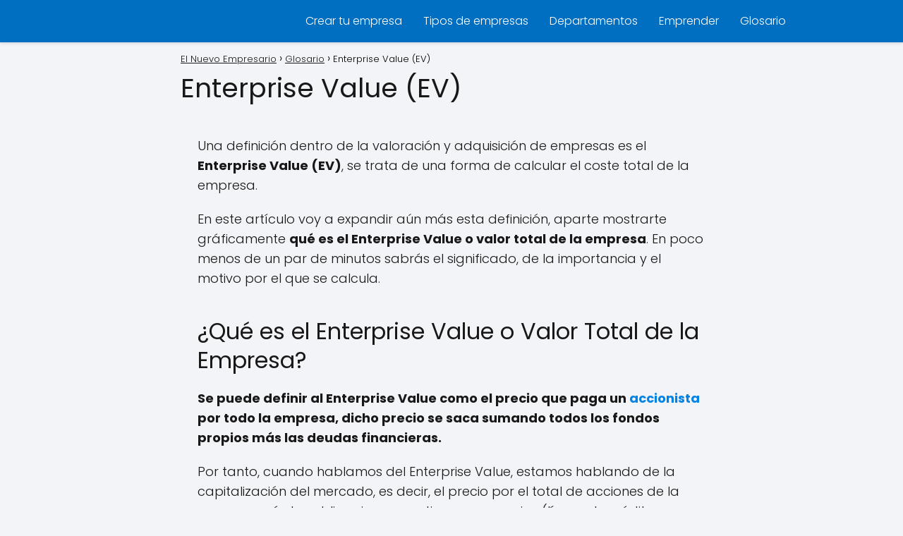

--- FILE ---
content_type: text/html; charset=UTF-8
request_url: https://elnuevoempresario.com/glosario/que-es-el-enterprise-value-ev/
body_size: 12466
content:
<!DOCTYPE html><html lang="es" prefix="og: https://ogp.me/ns#" > <head><script data-pagespeed-no-defer data-two-no-delay type="319f26a6ebe9c92cd8d58737-text/javascript">var two_worker_data_critical_data = {"critical_data":{"critical_css":false,"critical_fonts":false}}</script><script data-pagespeed-no-defer data-two-no-delay type="319f26a6ebe9c92cd8d58737-text/javascript">var two_worker_data_font = {"font":[]}</script><script data-pagespeed-no-defer data-two-no-delay type="319f26a6ebe9c92cd8d58737-text/javascript">var two_worker_data_excluded_js = {"js":[]}</script><script data-pagespeed-no-defer data-two-no-delay type="319f26a6ebe9c92cd8d58737-text/javascript">var two_worker_data_js = {"js":[]}</script><script data-pagespeed-no-defer data-two-no-delay type="319f26a6ebe9c92cd8d58737-text/javascript">var two_worker_data_css = {"css":[{"url":"https:\/\/elnuevoempresario.com\/wp-content\/cache\/tw_optimize\/css\/two_290_aggregated_5031697833a1b266bf9fe4d7a52cf38e_delay.min.css?date=1768948411","media":"all","uid":""}]}</script><noscript><link rel="stylesheet" crossorigin="anonymous" class="two_uncritical_css_noscript" media="all" href="https://elnuevoempresario.com/wp-content/cache/tw_optimize/css/two_290_aggregated_5031697833a1b266bf9fe4d7a52cf38e_delay.min.css?date=1768948411"></noscript><link type="text/css" media="all" href="https://elnuevoempresario.com/wp-content/cache/tw_optimize/css/two_290_aggregated.min.css?date=1768948411" rel="stylesheet"  /> <meta charset="UTF-8"><meta name="viewport" content="width=device-width, initial-scale=1.0, maximum-scale=2.0"><script data-pagespeed-no-defer data-two-no-delay type="319f26a6ebe9c92cd8d58737-text/javascript">window.addEventListener("load",function(){window.two_page_loaded=true;});function logLoaded(){console.log("window is loaded");}(function listen(){if(window.two_page_loaded){logLoaded();}else{console.log("window is notLoaded");window.setTimeout(listen,50);}})();function applyElementorControllers(){if(!window.elementorFrontend)return;window.elementorFrontend.init()}function applyViewCss(cssUrl){if(!cssUrl)return;const cssNode=document.createElement('link');cssNode.setAttribute("href",cssUrl);cssNode.setAttribute("rel","stylesheet");cssNode.setAttribute("type","text/css");document.head.appendChild(cssNode);}var two_scripts_load=true;var two_load_delayed_javascript=function(event){if(two_scripts_load){two_scripts_load=false;two_connect_script(0);if(typeof two_delay_custom_js_new=="object"){document.dispatchEvent(two_delay_custom_js_new)}window.two_delayed_loading_events.forEach(function(event){console.log("removed event listener");document.removeEventListener(event,two_load_delayed_javascript,false)});}};function two_loading_events(event){setTimeout(function(event){return function(){var t=function(eventType,elementClientX,elementClientY){var _event=new Event(eventType,{bubbles:true,cancelable:true});if(eventType==="click"){_event.clientX=elementClientX;_event.clientY=elementClientY}else{_event.touches=[{clientX:elementClientX,clientY:elementClientY}]}return _event};var element;if(event&&event.type==="touchend"){var touch=event.changedTouches[0];element=document.elementFromPoint(touch.clientX,touch.clientY);element.dispatchEvent(t('touchstart',touch.clientX,touch.clientY));element.dispatchEvent(t('touchend',touch.clientX,touch.clientY));element.dispatchEvent(t('click',touch.clientX,touch.clientY));}else if(event&&event.type==="click"){element=document.elementFromPoint(event.clientX,event.clientY);element.dispatchEvent(t(event.type,event.clientX,event.clientY));}}}(event),150);}</script><script data-pagespeed-no-defer data-two-no-delay type="319f26a6ebe9c92cd8d58737-text/javascript">window.two_delayed_loading_attribute = "data-twodelayedjs"; window.two_delayed_js_load_libs_first = ""; window.two_delayed_loading_events = ["mousemove", "click", "keydown", "wheel", "touchmove", "touchend"]; window.two_event_listeners = []; var two_load_delayed_javascript = function(event) { var delayedScripts = [].map.call(document.querySelectorAll("script[" + window.two_delayed_loading_attribute + "]"), function(elm){ return elm; }) if (window.two_delayed_js_load_libs_first === "on" ) { delayedScripts = delayedScripts.sort(function (a, b) { isLiba = a.outerHTML.indexOf("data:"); isLibb = b.outerHTML.indexOf("data:"); return isLiba - isLibb; }); } delayedScripts.forEach(function(elem) { var src = elem.getAttribute(window.two_delayed_loading_attribute); elem.setAttribute("src", src); elem.removeAttribute(window.two_delayed_loading_attribute); window.two_delayed_loading_events.forEach(function(event) { document.removeEventListener(event, two_load_delayed_javascript, false) }); }) };</script><script data-pagespeed-no-defer data-two-no-delay type="319f26a6ebe9c92cd8d58737-text/javascript">document.onreadystatechange=function(){if(document.readyState==="interactive"){if(window.two_delayed_loading_attribute!==undefined){window.two_delayed_loading_events.forEach(function(ev){window.two_event_listeners[ev]=document.addEventListener(ev,two_load_delayed_javascript,{passive:false})});}if(window.two_delayed_loading_attribute_css!==undefined){window.two_delayed_loading_events_css.forEach(function(ev){window.two_event_listeners_css[ev]=document.addEventListener(ev,two_load_delayed_css,{passive:false})});}if(window.two_load_delayed_iframe!==undefined){window.two_delayed_loading_iframe_events.forEach(function(ev){window.two_iframe_event_listeners[ev]=document.addEventListener(ev,two_load_delayed_iframe,{passive:false})});}}}</script><link rel="dns-prefetch" href="https://www.googletagmanager.com"><link rel="preconnect" href="https://www.googletagmanager.com" crossorigin><title>=▷ Enterprise Value (EV): Concepto y definición ☑</title><meta name="description" content="Todo lo que necesitas saber de Enterprise Value (EV) &#x2705; Te explicamos aquí la definición y concepto de &#x25B7; Enterprise Value (EV) &#x25C1; Una"/><meta name="robots" content="index, follow, max-snippet:-1, max-video-preview:-1, max-image-preview:large"/><link rel="canonical" href="https://elnuevoempresario.com/glosario/que-es-el-enterprise-value-ev/"/><meta property="og:locale" content="es_ES"/><meta property="og:type" content="article"/><meta property="og:title" content="=▷ Enterprise Value (EV): Concepto y definición ☑"/><meta property="og:description" content="Todo lo que necesitas saber de Enterprise Value (EV) &#x2705; Te explicamos aquí la definición y concepto de &#x25B7; Enterprise Value (EV) &#x25C1; Una"/><meta property="og:url" content="https://elnuevoempresario.com/glosario/que-es-el-enterprise-value-ev/"/><meta property="og:site_name" content="El Nuevo Empresario"/><meta property="article:publisher" content="https://www.facebook.com/portalelnuevoempresario/"/><meta property="article:author" content="https://www.facebook.com/portalelnuevoempresario/"/><meta property="og:updated_time" content="2018-12-29T20:32:18+01:00"/><meta property="og:image" content="https://elnuevoempresario.com/wp-content/uploads/2018/09/Enterprise-value-Ev-qué-es.jpg"/><meta property="og:image:secure_url" content="https://elnuevoempresario.com/wp-content/uploads/2018/09/Enterprise-value-Ev-qué-es.jpg"/><meta property="og:image:width" content="750"/><meta property="og:image:height" content="430"/><meta property="og:image:alt" content="Enterprise Value qué es"/><meta property="og:image:type" content="image/jpeg"/><meta property="article:published_time" content="2018-09-16T22:44:26+02:00"/><meta property="article:modified_time" content="2018-12-29T20:32:18+01:00"/><meta name="twitter:card" content="summary_large_image"/><meta name="twitter:title" content="=▷ Enterprise Value (EV): Concepto y definición ☑"/><meta name="twitter:description" content="Todo lo que necesitas saber de Enterprise Value (EV) &#x2705; Te explicamos aquí la definición y concepto de &#x25B7; Enterprise Value (EV) &#x25C1; Una"/><meta name="twitter:image" content="https://elnuevoempresario.com/wp-content/uploads/2018/09/Enterprise-value-Ev-qué-es.jpg"/><script type="application/ld+json" class="rank-math-schema">{"@context":"https://schema.org","@graph":[{"@type":["Person","Organization"],"@id":"https://elnuevoempresario.com/#person","name":"El Nuevo Empresario","sameAs":["https://www.facebook.com/portalelnuevoempresario/"],"logo":{"@type":"ImageObject","@id":"https://elnuevoempresario.com/#logo","url":"https://elnuevoempresario.com/wp-content/uploads/2019/04/cropped-El-nuevo-empresario-blanco-logo.png","contentUrl":"https://elnuevoempresario.com/wp-content/uploads/2019/04/cropped-El-nuevo-empresario-blanco-logo.png","caption":"El Nuevo Empresario","inLanguage":"es","width":"600","height":"175"},"image":{"@type":"ImageObject","@id":"https://elnuevoempresario.com/#logo","url":"https://elnuevoempresario.com/wp-content/uploads/2019/04/cropped-El-nuevo-empresario-blanco-logo.png","contentUrl":"https://elnuevoempresario.com/wp-content/uploads/2019/04/cropped-El-nuevo-empresario-blanco-logo.png","caption":"El Nuevo Empresario","inLanguage":"es","width":"600","height":"175"}},{"@type":"WebSite","@id":"https://elnuevoempresario.com/#website","url":"https://elnuevoempresario.com","name":"El Nuevo Empresario","publisher":{"@id":"https://elnuevoempresario.com/#person"},"inLanguage":"es"},{"@type":"ImageObject","@id":"https://elnuevoempresario.com/wp-content/uploads/2018/09/Enterprise-value-Ev-qu\u00e9-es.jpg","url":"https://elnuevoempresario.com/wp-content/uploads/2018/09/Enterprise-value-Ev-qu\u00e9-es.jpg","width":"750","height":"430","caption":"Enterprise Value qu\u00e9 es","inLanguage":"es"},{"@type":"BreadcrumbList","@id":"https://elnuevoempresario.com/glosario/que-es-el-enterprise-value-ev/#breadcrumb","itemListElement":[{"@type":"ListItem","position":"1","item":{"@id":"https://elnuevoempresario.com/glosario/que-es-el-enterprise-value-ev/","name":"Enterprise Value (EV)"}}]},{"@type":"WebPage","@id":"https://elnuevoempresario.com/glosario/que-es-el-enterprise-value-ev/#webpage","url":"https://elnuevoempresario.com/glosario/que-es-el-enterprise-value-ev/","name":"=\u25b7 Enterprise Value (EV): Concepto y definici\u00f3n \u2611","datePublished":"2018-09-16T22:44:26+02:00","dateModified":"2018-12-29T20:32:18+01:00","isPartOf":{"@id":"https://elnuevoempresario.com/#website"},"primaryImageOfPage":{"@id":"https://elnuevoempresario.com/wp-content/uploads/2018/09/Enterprise-value-Ev-qu\u00e9-es.jpg"},"inLanguage":"es","breadcrumb":{"@id":"https://elnuevoempresario.com/glosario/que-es-el-enterprise-value-ev/#breadcrumb"}},{"@type":"Article","headline":"=\u25b7 Enterprise Value (EV): Concepto y definici\u00f3n \u2611","datePublished":"2018-09-16T22:44:26+02:00","dateModified":"2018-12-29T20:32:18+01:00","author":{"@type":"Person","name":"El Nuevo Empresario"},"name":"=\u25b7 Enterprise Value (EV): Concepto y definici\u00f3n \u2611","@id":"https://elnuevoempresario.com/glosario/que-es-el-enterprise-value-ev/#schema-38552","isPartOf":{"@id":"https://elnuevoempresario.com/glosario/que-es-el-enterprise-value-ev/#webpage"},"publisher":{"@id":"https://elnuevoempresario.com/#person"},"image":{"@id":"https://elnuevoempresario.com/wp-content/uploads/2018/09/Enterprise-value-Ev-qu\u00e9-es.jpg"},"inLanguage":"es","mainEntityOfPage":{"@id":"https://elnuevoempresario.com/glosario/que-es-el-enterprise-value-ev/#webpage"}}]}</script><link rel="alternate" type="application/rss+xml" title="El Nuevo Empresario &raquo; Feed" href="https://elnuevoempresario.com/feed/"/><link rel="alternate" type="application/rss+xml" title="El Nuevo Empresario &raquo; Feed de los comentarios" href="https://elnuevoempresario.com/comments/feed/"/><link rel="alternate" type="application/rss+xml" title="El Nuevo Empresario &raquo; Comentario Enterprise Value (EV) del feed" href="https://elnuevoempresario.com/glosario/que-es-el-enterprise-value-ev/feed/"/><link rel='shortlink' href='https://elnuevoempresario.com/?p=290'/><link rel="alternate" title="oEmbed (JSON)" type="application/json+oembed" href="https://elnuevoempresario.com/wp-json/oembed/1.0/embed?url=https%3A%2F%2Felnuevoempresario.com%2Fglosario%2Fque-es-el-enterprise-value-ev%2F"/><link rel="alternate" title="oEmbed (XML)" type="text/xml+oembed" href="https://elnuevoempresario.com/wp-json/oembed/1.0/embed?url=https%3A%2F%2Felnuevoempresario.com%2Fglosario%2Fque-es-el-enterprise-value-ev%2F&#038;format=xml"/>  <meta name="theme-color" content="#006ec1"><link rel="preload" as="image" href="https://elnuevoempresario.com/wp-content/uploads/2018/09/Enterprise-value-Ev-qué-es.jpg" imagesrcset="https://elnuevoempresario.com/wp-content/uploads/2018/09/Enterprise-value-Ev-qué-es.jpg 750w, https://elnuevoempresario.com/wp-content/uploads/2018/09/Enterprise-value-Ev-qué-es-300x172.jpg 300w, https://elnuevoempresario.com/wp-content/uploads/2018/09/Enterprise-value-Ev-qué-es-720x413.jpg 720w, https://elnuevoempresario.com/wp-content/uploads/2018/09/Enterprise-value-Ev-qué-es-652x374.jpg 652w, https://elnuevoempresario.com/wp-content/uploads/2018/09/Enterprise-value-Ev-qué-es-570x327.jpg 570w, https://elnuevoempresario.com/wp-content/uploads/2018/09/Enterprise-value-Ev-qué-es-360x206.jpg 360w, https://elnuevoempresario.com/wp-content/uploads/2018/09/Enterprise-value-Ev-qué-es-180x103.jpg 180w, https://elnuevoempresario.com/wp-content/uploads/2018/09/Enterprise-value-Ev-qué-es-105x60.jpg 105w" imagesizes="(max-width: 750px) 100vw, 750px"/><script type="application/ld+json"> {"@context":"http:\/\/schema.org","@type":"Organization","name":"El Nuevo Empresario","alternateName":"Portal de gu\u00edas e informaci\u00f3n para empresarios","url":"https:\/\/elnuevoempresario.com","logo":"https:\/\/elnuevoempresario.com\/wp-content\/uploads\/2019\/04\/cropped-cropped-El-nuevo-empresario-blanco-logo.png"}</script> <script type="application/ld+json"> {"@context":"https:\/\/schema.org","@type":"Article","mainEntityOfPage":{"@type":"WebPage","@id":"https:\/\/elnuevoempresario.com\/glosario\/que-es-el-enterprise-value-ev\/"},"headline":"Enterprise Value (EV)","image":{"@type":"ImageObject","url":"https:\/\/elnuevoempresario.com\/wp-content\/uploads\/2018\/09\/Enterprise-value-Ev-qu\u00e9-es.jpg"},"author":{"@type":"Person","name":"El Nuevo Empresario","sameAs":"https:\/\/elnuevoempresario.com\/author\/6d3590d7462956b4\/"},"publisher":{"@type":"Organization","name":"El Nuevo Empresario","logo":{"@type":"ImageObject","url":"https:\/\/elnuevoempresario.com\/wp-content\/uploads\/2019\/04\/cropped-cropped-El-nuevo-empresario-blanco-logo.png"}},"datePublished":"2018-09-16 22:44","dateModified":"2018-12-29 20:32"} </script> <script type="application/ld+json"> {"@context":"https:\/\/schema.org","@type":"WebSite","url":"https:\/\/elnuevoempresario.com","potentialAction":{"@type":"SearchAction","target":{"@type":"EntryPoint","urlTemplate":"https:\/\/elnuevoempresario.com\/?s={s}"},"query-input":"required name=s"}} </script><meta name="generator" content="Elementor 3.34.2; features: additional_custom_breakpoints; settings: css_print_method-external, google_font-enabled, font_display-auto">  <script async data-twodelayedjs="https://www.googletagmanager.com/gtag/js?id=UA-155325026-2" type="319f26a6ebe9c92cd8d58737-text/javascript"></script><script data-twodelayedjs="[data-uri]" type="319f26a6ebe9c92cd8d58737-text/javascript"></script> <script async data-twodelayedjs="https://www.googletagmanager.com/gtag/js?id=G-DFCYYWFXX3" type="319f26a6ebe9c92cd8d58737-text/javascript"></script> <script data-twodelayedjs="[data-uri]" type="319f26a6ebe9c92cd8d58737-text/javascript"></script><script async data-twodelayedjs="https://pagead2.googlesyndication.com/pagead/js/adsbygoogle.js?client=ca-pub-2207986575771923" crossorigin="anonymous" type="319f26a6ebe9c92cd8d58737-text/javascript"></script><div id="110922-6"><script src="//ads.themoneytizer.com/s/gen.js?type=6" type="319f26a6ebe9c92cd8d58737-text/javascript"></script></div><link rel="icon" href="https://elnuevoempresario.com/wp-content/uploads/2018/09/cropped-el-nuevo-empresario-portal-web-32x32.png" sizes="32x32"/><link rel="icon" href="https://elnuevoempresario.com/wp-content/uploads/2018/09/cropped-el-nuevo-empresario-portal-web-192x192.png" sizes="192x192"/><link rel="apple-touch-icon" href="https://elnuevoempresario.com/wp-content/uploads/2018/09/cropped-el-nuevo-empresario-portal-web-180x180.png"/><meta name="msapplication-TileImage" content="https://elnuevoempresario.com/wp-content/uploads/2018/09/cropped-el-nuevo-empresario-portal-web-270x270.png"/>  </head> <body class="glossary-template-default single single-glossary postid-290 asap-box-design elementor-default elementor-kit-2450"> <header class="site-header"> <div class="site-header-content"> <div class="site-logo"><a href="https://elnuevoempresario.com/" class="custom-logo-link" rel="home"><noscript><img width="600" height="175" src="https://elnuevoempresario.com/wp-content/uploads/2019/04/cropped-cropped-El-nuevo-empresario-blanco-logo.png" class="custom-logo" alt="El Nuevo Empresario" decoding="async" srcset="https://elnuevoempresario.com/wp-content/uploads/2019/04/cropped-cropped-El-nuevo-empresario-blanco-logo.png 600w, https://elnuevoempresario.com/wp-content/uploads/2019/04/cropped-cropped-El-nuevo-empresario-blanco-logo-300x88.png 300w" sizes="(max-width: 600px) 100vw, 600px"/></noscript><img width="600" height="175" src='data:image/svg+xml,%3Csvg%20xmlns=%22http://www.w3.org/2000/svg%22%20viewBox=%220%200%20600%20175%22%3E%3C/svg%3E' data-src="https://elnuevoempresario.com/wp-content/uploads/2019/04/cropped-cropped-El-nuevo-empresario-blanco-logo.png" class=" lazy  custom-logo" alt="El Nuevo Empresario" decoding="async"  data-srcset="https://elnuevoempresario.com/wp-content/uploads/2019/04/cropped-cropped-El-nuevo-empresario-blanco-logo.png 600w, https://elnuevoempresario.com/wp-content/uploads/2019/04/cropped-cropped-El-nuevo-empresario-blanco-logo-300x88.png 300w"  data-sizes="(max-width: 600px) 100vw, 600px"/></a></div> <div> <input type="checkbox" id="btn-menu"/> <label id="nav-icon" for="btn-menu"> <div class="circle nav-icon"> <span class="line top"></span> <span class="line middle"></span> <span class="line bottom"></span> </div> </label> <nav id="menu" itemscope="itemscope" itemtype="http://schema.org/SiteNavigationElement" role="navigation" > <div class="search-responsive"> <form action="https://elnuevoempresario.com/" method="get"> <input autocomplete="off" id="search-menu" placeholder="Buscar" name="s" required> <button class="s-btn" type="submit" aria-label="Buscar"> <svg xmlns="http://www.w3.org/2000/svg" viewBox="0 0 24 24"> <circle cx="11" cy="11" r="8"></circle> <line x1="21" y1="21" x2="16.65" y2="16.65"></line> </svg> </button> </form> </div> <ul id="menu-menu-principal" class="header-menu"><li id="menu-item-59" class="menu-item menu-item-type-post_type menu-item-object-page menu-item-59"><a href="https://elnuevoempresario.com/12-pasos-para-crear-tu-empresa/" itemprop="url">Crear tu empresa</a></li><li id="menu-item-60" class="menu-item menu-item-type-post_type menu-item-object-page menu-item-60"><a href="https://elnuevoempresario.com/tipos-de-empresas/" itemprop="url">Tipos de empresas</a></li><li id="menu-item-498" class="menu-item menu-item-type-taxonomy menu-item-object-category menu-item-498"><a href="https://elnuevoempresario.com/departamentos/" itemprop="url">Departamentos</a></li><li id="menu-item-991" class="menu-item menu-item-type-taxonomy menu-item-object-category menu-item-991"><a href="https://elnuevoempresario.com/emprender/" itemprop="url">Emprender</a></li><li id="menu-item-1194" class="menu-item menu-item-type-post_type menu-item-object-page menu-item-1194"><a href="https://elnuevoempresario.com/glosario/" itemprop="url">Glosario</a></li></ul> </nav> </div> </div> </header><main class="content-single"> <article class="article-full"> <div role="navigation" aria-label="Breadcrumbs" class="breadcrumb-trail breadcrumbs" itemprop="breadcrumb"><ul class="breadcrumb" itemscope itemtype="http://schema.org/BreadcrumbList"><meta name="numberOfItems" content="3"/><meta name="itemListOrder" content="Ascending"/><li itemprop="itemListElement" itemscope itemtype="http://schema.org/ListItem" class="trail-item trail-begin"><a href="https://elnuevoempresario.com/" rel="home" itemprop="item"><span itemprop="name">El Nuevo Empresario</span></a><meta itemprop="position" content="1"/></li><li itemprop="itemListElement" itemscope itemtype="http://schema.org/ListItem" class="trail-item"><a href="https://elnuevoempresario.com/glosario/" itemprop="item"><span itemprop="name">Glosario</span></a><meta itemprop="position" content="2"/></li><li itemprop="itemListElement" itemscope itemtype="http://schema.org/ListItem" class="trail-item trail-end"><span itemprop="name">Enterprise Value (EV)</span><meta itemprop="position" content="3"/></li></ul></div> <h1>Enterprise Value (EV)</h1> <div class="asap-content-box"> <div class="ads-asap ads-asap-aligncenter"> <div style="text-align:center;" id="110922-31"><script src="//ads.themoneytizer.com/s/gen.js?type=31" type="319f26a6ebe9c92cd8d58737-text/javascript"></script></div> </div> <div class="the-content"> <p>Una definición dentro de la valoración y adquisición de empresas es el <strong>Enterprise Value (EV)</strong>, se trata de una forma de calcular el coste total de la empresa.</p><p>En este artículo voy a expandir aún más esta definición, aparte mostrarte gráficamente <strong>qué es el Enterprise Value o valor total de la empresa</strong>. En poco menos de un par de minutos sabrás el significado, de la importancia y el motivo por el que se calcula.</p><h2>¿Qué es el Enterprise Value o Valor Total de la Empresa?</h2><div class="ads-asap ads-asap-aligncenter"><div id="110922-2"><script src="//ads.themoneytizer.com/s/gen.js?type=2" type="319f26a6ebe9c92cd8d58737-text/javascript"></script></div></div><p><strong>Se puede definir al Enterprise Value como el precio que paga un <a href="https://elnuevoempresario.com/glosario/accionista/">accionista</a> por todo la empresa, dicho precio se saca sumando todos los fondos propios más las deudas financieras. </strong></p><p>Por tanto, cuando hablamos del Enterprise Value, estamos hablando de la capitalización del mercado, es decir, el precio por el total de acciones de la empresa más las obligaciones que tiene en su pasivo (líneas de créditos, préstamos, planes de pensiones, etc), y a la suma de esto se ha de restar el exceso de caja. Para hacerlo un poco más gráfico, en la siguiente imagen puedes ver la representación de lo que es el Enterprise Value en el balance.</p><p><noscript><img loading="lazy" decoding="async" class="aligncenter size-full wp-image-292" src="https://elnuevoempresario.com/wp-content/uploads/2018/09/Enterprise-Value-EV.png" alt="Enterprise Value (EV)" width="600" height="400" srcset="https://elnuevoempresario.com/wp-content/uploads/2018/09/Enterprise-Value-EV.png 600w, https://elnuevoempresario.com/wp-content/uploads/2018/09/Enterprise-Value-EV-300x200.png 300w, https://elnuevoempresario.com/wp-content/uploads/2018/09/Enterprise-Value-EV-570x380.png 570w, https://elnuevoempresario.com/wp-content/uploads/2018/09/Enterprise-Value-EV-360x240.png 360w, https://elnuevoempresario.com/wp-content/uploads/2018/09/Enterprise-Value-EV-180x120.png 180w, https://elnuevoempresario.com/wp-content/uploads/2018/09/Enterprise-Value-EV-90x60.png 90w, https://elnuevoempresario.com/wp-content/uploads/2018/09/Enterprise-Value-EV-20x13.png 20w" sizes="(max-width: 600px) 100vw, 600px"></noscript><img loading="lazy" decoding="async" class=" lazy  aligncenter size-full wp-image-292" src='data:image/svg+xml,%3Csvg%20xmlns=%22http://www.w3.org/2000/svg%22%20viewBox=%220%200%20600%20400%22%3E%3C/svg%3E' data-src="https://elnuevoempresario.com/wp-content/uploads/2018/09/Enterprise-Value-EV.png" alt="Enterprise Value (EV)" width="600" height="400"  data-srcset="https://elnuevoempresario.com/wp-content/uploads/2018/09/Enterprise-Value-EV.png 600w, https://elnuevoempresario.com/wp-content/uploads/2018/09/Enterprise-Value-EV-300x200.png 300w, https://elnuevoempresario.com/wp-content/uploads/2018/09/Enterprise-Value-EV-570x380.png 570w, https://elnuevoempresario.com/wp-content/uploads/2018/09/Enterprise-Value-EV-360x240.png 360w, https://elnuevoempresario.com/wp-content/uploads/2018/09/Enterprise-Value-EV-180x120.png 180w, https://elnuevoempresario.com/wp-content/uploads/2018/09/Enterprise-Value-EV-90x60.png 90w, https://elnuevoempresario.com/wp-content/uploads/2018/09/Enterprise-Value-EV-20x13.png 20w"  data-sizes="(max-width: 600px) 100vw, 600px"></p><h3>Fórmula del Enterprise Value (EV)</h3><p>La fórmula del EV sería la siguiente:</p><p style="text-align: center;"><strong>EV = EqV - efectivos y equivalentes + deuda + intereses minoritarios</strong></p><p><strong>Donde EqV sería el Equity Value</strong>, que también refleja la capitalización de la sociedad, es decir, el número de acciones en circulación por el precio unitario de cada acción.</p><h2>¿Por qué es importante calcular el Enterprise Value de una Empresa?</h2><p>Imagínate que vas a la bolsa y ves dos empresas que a simple vista disponen del mismo valor. Un ejemplo claro es el uso del <a href="https://elnuevoempresario.com/glosario/que-es-el-per/"><strong>PER</strong></a> como ratio más utilizado en la bolsa. <strong>Este multiplicador realiza una puntuación comparando con el valor de la capitalización dividiendo los beneficios obtenidos</strong>. Pongamos dos empresas ficticias de ejemplo y de manera simplificada.</p><table style="border-collapse: collapse; width: 100%;" border="1"><tbody><tr><td style="width: 33.3333%;"></td><td style="width: 33.3333%;">Mapaple</td><td style="width: 33.3333%;">Samusung</td></tr><tr><td style="width: 33.3333%;">Capitalización</td><td style="width: 33.3333%;">225 M€</td><td style="width: 33.3333%;">225 M€</td></tr><tr><td style="width: 33.3333%;">Beneficios</td><td style="width: 33.3333%;">15 M€</td><td style="width: 33.3333%;">15 M€</td></tr><tr><td style="width: 33.3333%;">PER</td><td style="width: 33.3333%;">15x</td><td style="width: 33.3333%;">15x</td></tr></tbody></table><p> </p><p>Pues los datos que dispones es que Mapaple dispone de mayor deuda que Samusung, en un primer momento puedes pensar que economicamente, te conviene comprar la segunda empresa, pero vamos a aplicar aquí el Enterprise Value para saber el precio total de las empresas y así disponer de una valoración más precisa.</p><table class="aligncenter" style="width: 100%; border-collapse: collapse;" border="1"><tbody><tr><td style="width: 33.3333%;"></td><td style="width: 33.3333%;">Mapaple</td><td style="width: 33.3333%;">Samusung</td></tr><tr><td style="width: 33.3333%;">Capitalización</td><td style="width: 33.3333%;">225 M€</td><td style="width: 33.3333%;">225 M€</td></tr><tr><td style="width: 33.3333%;">Deuda</td><td style="width: 33.3333%;">20 M€</td><td style="width: 33.3333%;">10 M€</td></tr><tr><td style="width: 33.3333%;">Caja</td><td style="width: 33.3333%;">5 M€</td><td style="width: 33.3333%;">2 M€</td></tr><tr><td style="width: 33.3333%;">Total Enterprise Value</td><td style="width: 33.3333%;">240 M€</td><td style="width: 33.3333%;">233 M€</td></tr></tbody></table><p>Aunque Mapaple disponga de mayor deuda, el EV nos indica que dispone de mayor valor, es decir, que un un futuro las acciones de Mapaple tendrán mayor valor que las de Samusung. Ahora vamos a trasladar los nuevos valores para comparar con el PER.</p><table style="border-collapse: collapse; width: 100%;" border="1"><tbody><tr><td style="width: 33.3333%;"></td><td style="width: 33.3333%;">Mapaple</td><td style="width: 33.3333%;">Samunsung</td></tr><tr><td style="width: 33.3333%;">Capitalización</td><td style="width: 33.3333%;">225 M€</td><td style="width: 33.3333%;">225 M€</td></tr><tr><td style="width: 33.3333%;">Enterprise Value</td><td style="width: 33.3333%;">240 M€</td><td style="width: 33.3333%;">233 M€</td></tr><tr><td style="width: 33.3333%;">PER</td><td style="width: 33.3333%;">15x</td><td style="width: 33.3333%;">15x</td></tr><tr><td style="width: 33.3333%;">EV/Beneficios</td><td style="width: 33.3333%;">16x</td><td style="width: 33.3333%;">15.533x</td></tr></tbody></table><p>La batalla algo reñida y pareja se ha decantado por Mapaple, así que si estás interesado en comprarla una de ellas, esta sería la empresa idónea.</p> </div> </div> <ul class="single-nav"> <li class="nav-prev"> <a href="https://elnuevoempresario.com/glosario/que-es-el-flujo-de-caja/" >Flujo de caja</a> </li> <li class="nav-next"> <a href="https://elnuevoempresario.com/glosario/que-es-el-valor-razonable/" > Valor razonable </a> </li> </ul> <div class="comment-respond others-items"><p>Entradas relacionadas</p></div> <div class="related-posts"> <article class="article-loop asap-columns-3"> <a href="https://elnuevoempresario.com/glosario/gestion-del-conocimiento/" rel="bookmark"> <div class="asap-box-container"> <p class="entry-title">Gestión del conocimiento</p> </div> </a> </article><article class="article-loop asap-columns-3"> <a href="https://elnuevoempresario.com/glosario/gestion-de-riesgos/" rel="bookmark"> <div class="asap-box-container"> <p class="entry-title">Gestión de riesgos</p> </div> </a> </article><article class="article-loop asap-columns-3"> <a href="https://elnuevoempresario.com/glosario/gestion-de-activos/" rel="bookmark"> <div class="asap-box-container"> <p class="entry-title">Gestión de activos</p> </div> </a> </article><article class="article-loop asap-columns-3"> <a href="https://elnuevoempresario.com/glosario/gastos-generales/" rel="bookmark"> <div class="asap-box-container"> <p class="entry-title">Gastos generales</p> </div> </a> </article><article class="article-loop asap-columns-3"> <a href="https://elnuevoempresario.com/glosario/fondo-de-comercio/" rel="bookmark"> <div class="asap-box-container"> <p class="entry-title">Fondo de comercio</p> </div> </a> </article><article class="article-loop asap-columns-3"> <a href="https://elnuevoempresario.com/glosario/factura/" rel="bookmark"> <div class="asap-box-container"> <p class="entry-title">Factura</p> </div> </a> </article> </div><div id="comentarios" class="area-comentarios"> <ol> <p>1 Te puede interesar</p> <li class="comment even thread-even depth-1" id="comment-191"> <div id="div-comment-191" class="comment-body"> <div class="comment-author vcard"> <noscript><img loading="lazy" alt='' src='https://secure.gravatar.com/avatar/cb18d24d59c8f8a67f3efe9e972a0e3d?s=42&#038;d=mm&#038;r=g' srcset='https://secure.gravatar.com/avatar/cb18d24d59c8f8a67f3efe9e972a0e3d?s=84&#038;d=mm&#038;r=g 2x' class='avatar avatar-42 photo' height='42' width='42' decoding='async'/></noscript><img loading="lazy" alt='' src='data:image/svg+xml,%3Csvg%20xmlns=%22http://www.w3.org/2000/svg%22%20viewBox=%220%200%2042%2042%22%3E%3C/svg%3E' data-src='https://secure.gravatar.com/avatar/cb18d24d59c8f8a67f3efe9e972a0e3d?s=42&#038;d=mm&#038;r=g'  data-srcset='https://secure.gravatar.com/avatar/cb18d24d59c8f8a67f3efe9e972a0e3d?s=84&#038;d=mm&#038;r=g 2x' class=' lazy  avatar avatar-42 photo' height='42' width='42' decoding='async'/> <cite class="fn">Roman</cite> <span class="says">dice:</span> </div> <div class="comment-meta commentmetadata"> <a href="https://elnuevoempresario.com/glosario/que-es-el-enterprise-value-ev/#comment-191">diciembre 31, 2019 a las 11:45 am</a> </div> <div class="asap-user-comment-text"><p>Perdona pero no entiendo vuestro razonamiento. Mapaple no es mejor. Según vuestra teoría si Mapaple tuviera 1000M de deuda y 0 de caja como valdría 1225M aún sería mejor.<br/>Que valga 1225M significa que deberíamos pagar un montón por ella, porque tiene mayor deuda que la segunda, pero desde luego que no es la mejor opción.<br/>Corregidme si me equivoco. </p><p>saludos.</p></div> <div class="reply"><a rel='nofollow' class='comment-reply-link' href='#comment-191' data-commentid="191" data-postid="290" data-belowelement="div-comment-191" data-respondelement="respond" data-replyto="Responder a Roman" aria-label='Responder a Roman'>Responder</a></div> </div> </li> </ol> <div id="respond" class="comment-respond"> <p>Deja una respuesta <small><a rel="nofollow" id="cancel-comment-reply-link" href="/glosario/que-es-el-enterprise-value-ev/#respond" style="display:none;">Cancelar la respuesta</a></small></p><form action="https://elnuevoempresario.com/wp-comments-post.php" method="post" id="commentform" class="comment-form"><p class="comment-notes"><span id="email-notes">Tu dirección de correo electrónico no será publicada.</span> <span class="required-field-message">Los campos obligatorios están marcados con <span class="required">*</span></span></p><input placeholder="Nombre *" id="author" name="author" type="text" size="30" required /><div class="fields-wrap"><input placeholder="Correo electrónico *" id="email" name="email" type="text" size="30" required /><textarea autocomplete="new-password"  placeholder="Comentario" id="ge0e7f2192"  name="ge0e7f2192"   cols="45" rows="5" required></textarea><textarea id="comment" aria-label="hp-comment" aria-hidden="true" name="comment" autocomplete="new-password" style="padding:0 !important;clip:rect(1px, 1px, 1px, 1px) !important;position:absolute !important;white-space:nowrap !important;height:1px !important;width:1px !important;overflow:hidden !important;" tabindex="-1"></textarea><script data-noptimize type="319f26a6ebe9c92cd8d58737-text/javascript">document.getElementById("comment").setAttribute( "id", "a1e4d7a9acea51ceef7f5a8c13cdb9ae" );document.getElementById("ge0e7f2192").setAttribute( "id", "comment" );</script><p class="form-submit"><input name="submit" type="submit" id="submit" class="submit" value="Publicar el comentario"/> <input type='hidden' name='comment_post_ID' value='290' id='comment_post_ID'/><input type='hidden' name='comment_parent' id='comment_parent' value='0'/></p></form> </div> </div> </article> </main> <div class="footer-breadcrumb"> <div class="breadcrumb-trail breadcrumbs"><ul class="breadcrumb"><li ><a href="https://elnuevoempresario.com/" rel="home" itemprop="item"><span itemprop="name">El Nuevo Empresario</span></a></li><li ><a href="https://elnuevoempresario.com/glosario/" itemprop="item"><span itemprop="name">Glosario</span></a></li><li ><span itemprop="name">Enterprise Value (EV)</span></li></ul></div> </div> <span class="go-top"><span>Subir</span><i class="arrow arrow-up"></i></span> <script type="319f26a6ebe9c92cd8d58737-text/javascript" src="https://elnuevoempresario.com/wp-includes/js/jquery/jquery.min.js?ver=3.7.1" id="jquery-core-js"></script><script type="319f26a6ebe9c92cd8d58737-text/javascript" src="https://elnuevoempresario.com/wp-includes/js/jquery/jquery-migrate.min.js?ver=3.4.1" id="jquery-migrate-js"></script>  <script type="319f26a6ebe9c92cd8d58737-text/javascript" id="twbb-frontend-scripts-js-extra">/* <![CDATA[ */var twbb = {"ajaxurl":"https:\/\/elnuevoempresario.com\/wp-admin\/admin-ajax.php","home_url":"https:\/\/elnuevoempresario.com","nonce":"aedd7bd464","tenweb_dashboard":"https:\/\/my.10web.io","swiper_latest":"","woocommerce":{"add_to_cart":"Add to cart","added":"Added"}};var TWBBFrontendConfig = {"facebook_sdk":{"lang":"es_ES","app_id":""}};/* ]]> */</script> <script src="//ads.themoneytizer.com/s/requestform.js?siteId=110922&formatId=6" type="319f26a6ebe9c92cd8d58737-text/javascript"></script><script src="//ads.themoneytizer.com/s/requestform.js?siteId=110922&formatId=31" type="319f26a6ebe9c92cd8d58737-text/javascript"></script><script src="//ads.themoneytizer.com/s/requestform.js?siteId=110922&amp;formatId=2" type="319f26a6ebe9c92cd8d58737-text/javascript"></script><script type="319f26a6ebe9c92cd8d58737-text/javascript" defer src="https://elnuevoempresario.com/wp-content/cache/tw_optimize/js/two_290_aggregated.min.js?date=1768948411"></script><script data-two_delay_id="two_dispatchEvent_script" type="319f26a6ebe9c92cd8d58737-text/javascript"></script><style id="two_fix_scroll_issues_style" > {overflow-y: visible !important;}</style><script data-pagespeed-no-defer data-two-no-delay type="319f26a6ebe9c92cd8d58737-text/javascript" src="https://elnuevoempresario.com/wp-content/plugins/tenweb-speed-optimizer/includes/external/js/vanilla-lazyload/lazyload.min.js"></script><script data-pagespeed-no-defer data-two-no-delay type="319f26a6ebe9c92cd8d58737-text/javascript">
                                if(typeof two_lazyLoadInstance === "undefined"){
                                    window.two_lazyLoadInstance = new LazyLoad({
                                          "callback_applied": function(element, instance){
                                                                let settings = instance._settings;
                                                                var bgDataValue = element.getAttribute("data-" + settings.data_bg_multi);
                                                                if (!bgDataValue) {
                                                                    return;
                                                                }
                                                                if(window.getComputedStyle(element).getPropertyValue("background-image") !== bgDataValue) {
                                                                    let style = element.getAttribute("style");
                                                                    style += "background-image: " + bgDataValue + " !important;";
                                                                    element.setAttribute("style", style);
                                                                }
                                                            }
                                   });
                                }else{
                                     two_lazyLoadInstance.update();
                                }
                                window.addEventListener("scroll", function() {
                                   if(two_lazyLoadInstance.toLoadCount>0){
                                      two_lazyLoadInstance.update();
                                   }
                                });
                                /*
                                 * Updates lazy-load instance from every ajax request
                                 * When we use Ajax requests and get pictures back, we need to update lazy-load instance
                                 * */
                                if (window.jQuery) {
                                    jQuery.ajaxSetup({
                                            complete: function() {
                                                two_lazyLoadInstance.update();
                                            }
                                        });
                                }
                            </script><script src="/cdn-cgi/scripts/7d0fa10a/cloudflare-static/rocket-loader.min.js" data-cf-settings="319f26a6ebe9c92cd8d58737-|49" defer></script><script defer src="https://static.cloudflareinsights.com/beacon.min.js/vcd15cbe7772f49c399c6a5babf22c1241717689176015" integrity="sha512-ZpsOmlRQV6y907TI0dKBHq9Md29nnaEIPlkf84rnaERnq6zvWvPUqr2ft8M1aS28oN72PdrCzSjY4U6VaAw1EQ==" data-cf-beacon='{"version":"2024.11.0","token":"eafdc712593c4ce0a1ba479080413586","r":1,"server_timing":{"name":{"cfCacheStatus":true,"cfEdge":true,"cfExtPri":true,"cfL4":true,"cfOrigin":true,"cfSpeedBrain":true},"location_startswith":null}}' crossorigin="anonymous"></script>
</body></html>
<!--El peso se redujo un 6.07% -->
        <script data-pagespeed-no-defer data-two-no-delay type="319f26a6ebe9c92cd8d58737-text/javascript">

        </script>
         <script data-pagespeed-no-defer data-two-no-delay id="two_worker" type="javascript/worker">
                let two_font_actions = "";
            let two_css_length=0;let two_connected_css_length=0;let two_uncritical_fonts=null;let two_uncritical_fonts_status=false;if(two_font_actions=="not_load"||two_font_actions=="exclude_uncritical_fonts"){two_uncritical_fonts_status=true;}
self.addEventListener("message",function(e){two_css_length=e.data.css.length;if(!e.data.critical_data.critical_css||!e.data.critical_data.critical_fonts){two_uncritical_fonts_status=false;}
if(e.data.font.length>0){two_fetch_inbg(e.data.font,"font");}
if(e.data.js.length>0){two_fetch_inbg(e.data.js,"js");}
if(e.data.excluded_js.length>0){two_fetch_inbg(e.data.excluded_js,"js",true);}
if(e.data.css.length>0){two_fetch_inbg(e.data.css,"css");}},false);function two_fetch_inbg(data,type,excluded_js=false){for(let i in data){if(typeof data[i].url!="undefined"){var modifiedScript=null;if(type==="js"&&typeof data[i].exclude_blob!="undefined"&&data[i].exclude_blob){modifiedScript={id:i,status:'ok',type:type,url:data[i].url,uid:data[i].uid};two_send_worker_data(modifiedScript);continue;}
fetch(data[i].url,{mode:'no-cors',redirect:'follow'}).then((r)=>{if(!r.ok||r.status!==200){throw Error(r.statusText);}
if(two_uncritical_fonts_status&&type=="css"){return(r.text());}else{return(r.blob());}}).then((content_)=>{let sheetURL="";if(two_uncritical_fonts_status&&type=="css"){sheetURL=two_create_blob(content_);}else{sheetURL=URL.createObjectURL(content_);}
modifiedScript=null;if(type=="css"){modifiedScript={id:i,type:type,status:'ok',media:data[i].media,url:sheetURL,uid:data[i].uid,original_url:data[i].url,two_uncritical_fonts:two_uncritical_fonts,};}else if(type=="js"){modifiedScript={id:i,status:'ok',type:type,url:sheetURL,uid:data[i].uid};}else if(type=="font"){modifiedScript={status:'ok',type:type,main_url:data[i].url,url:sheetURL,font_face:data[i].font_face};}
if(excluded_js){modifiedScript.excluded_from_delay=true;}
two_send_worker_data(modifiedScript);}).catch(function(error){console.log("error in fetching: "+error.toString()+", bypassing "+data[i].url);fetch(data[i].url,{redirect:'follow'}).then((r)=>{if(!r.ok||r.status!==200){throw Error(r.statusText);}
if(two_uncritical_fonts_status&&type=="css"){return(r.text());}else{return(r.blob());}}).then((content_)=>{let sheetURL="";if(two_uncritical_fonts_status&&type=="css"){sheetURL=two_create_blob(content_);}else{sheetURL=URL.createObjectURL(content_);}
var modifiedScript=null;if(type=="css"){modifiedScript={id:i,type:type,status:'ok',media:data[i].media,url:sheetURL,uid:data[i].uid,original_url:data[i].url,two_uncritical_fonts:two_uncritical_fonts,};}else if(type=="js"){modifiedScript={id:i,status:'ok',type:type,url:sheetURL,uid:data[i].uid};}else if(type=="font"){modifiedScript={status:'ok',type:type,main_url:data[i].url,url:sheetURL,font_face:data[i].font_face};}
if(excluded_js){modifiedScript.excluded_from_delay=true;}
two_send_worker_data(modifiedScript);}).catch(function(error){console.log("error in fetching no-cors: "+error.toString()+", bypassing "+data[i].url);try{console.log("error in fetching: "+error.toString()+", sending XMLHttpRequest"+data[i].url);let r=new XMLHttpRequest;if(two_uncritical_fonts_status&&type=="css"){r.responseType="text";}else{r.responseType="blob";}
r.onload=function(content_){let sheetURL="";if(two_uncritical_fonts_status&&type=="css"){sheetURL=two_create_blob(content_.target.response);}else{sheetURL=URL.createObjectURL(content_.target.response);}
if(r.status!==200){two_XMLHttpRequest_error(excluded_js,data[i],type,i);return;}
console.log("error in fetching: "+error.toString()+", XMLHttpRequest success "+data[i].url);let modifiedScript=null;if(type=="css"){modifiedScript={id:i,type:type,status:'ok',media:data[i].media,url:sheetURL,uid:data[i].uid,two_uncritical_fonts:two_uncritical_fonts,};}else if(type=="js"){modifiedScript={id:i,type:type,status:'ok',url:sheetURL,uid:data[i].uid};}else if(type=="font"){modifiedScript={type:type,status:'ok',main_url:data[i].url,url:sheetURL,font_face:data[i].font_face};}
if(excluded_js){modifiedScript.excluded_from_delay=true;}
two_send_worker_data(modifiedScript);};r.onerror=function(){two_XMLHttpRequest_error(excluded_js,data[i],type,i)};r.open("GET",data[i].url,true);r.send();}catch(e){console.log("error in fetching: "+e.toString()+", running fallback for "+data[i].url);var modifiedScript=null;if(type=="css"||type=="js"){modifiedScript={id:i,type:type,status:'error',url:data[i].url,uid:data[i].uid};}else if(type=="font"){modifiedScript={type:type,status:'error',url:data[i].url,font_face:data[i].font_face};}
if(excluded_js){modifiedScript.excluded_from_delay=true;}
two_send_worker_data(modifiedScript);}});});}}}
function two_XMLHttpRequest_error(excluded_js,data_i,type,i){console.log("error in fetching: XMLHttpRequest failed "+data_i.url);var modifiedScript=null;if(type=="css"||type=="js"){modifiedScript={id:i,type:type,status:'error',url:data_i.url,uid:data_i.uid};}else if(type=="font"){modifiedScript={type:type,status:'error',url:data_i.url,font_face:data_i.font_face};}
if(excluded_js){modifiedScript.excluded_from_delay=true;}
two_send_worker_data(modifiedScript);}
function two_create_blob(str){two_uncritical_fonts="";const regex=/@font-face\s*\{(?:[^{}])*\}/sig;str=str.replace(regex,function(e){if(e.includes("data:application")){return e;}
two_uncritical_fonts+=e;return"";});let blob_data=new Blob([str],{type:"text/css"});let sheetURL=URL.createObjectURL(blob_data);return sheetURL;}
function two_send_worker_data(data){if(data.type=="css"){two_connected_css_length++;data.length=two_css_length;data.connected_length=two_connected_css_length;}
self.postMessage(data)}
        </script>
        <script data-pagespeed-no-defer data-two-no-delay type="319f26a6ebe9c92cd8d58737-text/javascript">
                        let two_font_actions = "";
                     two_worker_styles_list=[];two_worker_styles_count=0;var two_script_list=typeof two_worker_data_js==="undefined"?[]:two_worker_data_js.js;var two_excluded_js_list=typeof two_worker_data_excluded_js==="undefined"?[]:two_worker_data_excluded_js.js;var excluded_count=two_excluded_js_list.filter((el)=>{return!!el['url']}).length;var two_css_list=typeof two_worker_data_css==="undefined"?[]:two_worker_data_css.css;var two_fonts_list=typeof two_worker_data_font==="undefined"?[]:two_worker_data_font.font;var two_critical_data=typeof two_worker_data_critical_data==="undefined"?[]:two_worker_data_critical_data.critical_data;var wcode=new Blob([document.querySelector("#two_worker").textContent],{type:"text/javascript"});var two_worker=new Worker(window.URL.createObjectURL(wcode));var two_worker_data={"js":two_script_list,"excluded_js":two_excluded_js_list,"css":two_css_list,"font":two_fonts_list,critical_data:two_critical_data}
two_worker.postMessage(two_worker_data);two_worker.addEventListener("message",function(e){var data=e.data;if(data.type==="css"&&data.status==="ok"){if(data.two_uncritical_fonts&&two_font_actions=="exclude_uncritical_fonts"){let two_uncritical_fonts=data.two_uncritical_fonts;const two_font_tag=document.createElement("style");two_font_tag.innerHTML=two_uncritical_fonts;two_font_tag.className="two_uncritical_fonts";document.body.appendChild(two_font_tag);}
if(window.two_page_loaded){two_connect_style(data);}else{two_worker_styles_list.push(data);}}else if(data.type==="js"){if(data.status==="ok"){if(data.excluded_from_delay){two_excluded_js_list[data.id].old_url=two_excluded_js_list[data.id].url;two_excluded_js_list[data.id].url=data.url;two_excluded_js_list[data.id].success=true;excluded_count--;if(excluded_count===0){two_connect_script(0,two_excluded_js_list)}}else{two_script_list[data.id].old_url=two_script_list[data.id].url;two_script_list[data.id].url=data.url;two_script_list[data.id].success=true;}}}else if(data.type==="css"&&data.status==="error"){console.log("error in fetching, connecting style now")
two_connect_failed_style(data);}else if(data.type==="font"){two_connect_font(data);}});function UpdateQueryString(key,value,url){if(!url)url=window.location.href;var re=new RegExp("([?&])"+key+"=.*?(&|#|$)(.*)","gi"),hash;if(re.test(url)){if(typeof value!=="undefined"&&value!==null){return url.replace(re,"$1"+key+"="+value+"$2$3");}
else{hash=url.split("#");url=hash[0].replace(re,"$1$3").replace(/(&|\?)$/,"");if(typeof hash[1]!=="undefined"&&hash[1]!==null){url+="#"+hash[1];}
return url;}}
else{if(typeof value!=="undefined"&&value!==null){var separator=url.indexOf("?")!==-1?"&":"?";hash=url.split("#");url=hash[0]+separator+key+"="+value;if(typeof hash[1]!=="undefined"&&hash[1]!==null){url+="#"+hash[1];}
return url;}
else{return url;}}}
function two_connect_failed_style(data){var link=document.createElement("link");link.className="fallback_two_worker";link.rel="stylesheet";link.type="text/css";link.href=data.url;link.media="none";link.onload=function(){if(this.media==="none"){if(data.media){this.media=data.media;}else{this.media="all";}console.log(data.media);}if(data.connected_length==data.length&&typeof two_replace_backgrounds!="undefined"){two_replace_backgrounds();};two_styles_loaded()};document.getElementsByTagName("head")[0].appendChild(link);if(data.connected_length==data.length&&typeof two_replace_backgrounds!="undefined"){two_replace_backgrounds();}}
function two_connect_style(data,fixed_google_font=false){if(fixed_google_font===false&&typeof two_merge_google_fonts!=="undefined"&&data['original_url']&&data['original_url'].startsWith('https://fonts.googleapis.com/css')&&data['response']){data['response'].text().then(function(content){content=two_merge_google_fonts(content)
let blob=new Blob([content],{type:data['response'].type});data['url']=URL.createObjectURL(blob);two_connect_style(data,true);});return;}
var link=document.createElement("link");link.className="loaded_two_worker";link.rel="stylesheet";link.type="text/css";link.href=data.url;link.media=data.media;link.onload=function(){if(data.connected_length==data.length&&typeof two_replace_backgrounds!="undefined"){two_replace_backgrounds();};two_styles_loaded()};link.onerror=function(){two_styles_loaded()};document.getElementsByTagName("head")[0].appendChild(link);}
var two_event;function two_connect_script(i,scripts_list=null){if(i===0&&event){two_event=event;event.preventDefault();}
if(scripts_list===null){scripts_list=two_script_list;}
if(typeof scripts_list[i]!=="undefined"){let data_uid="[data-two_delay_id=\""+scripts_list[i].uid+"\"]";let current_script=document.querySelector(data_uid);let script=document.createElement("script");script.type="text/javascript";script.async=false;if(scripts_list[i].inline){var js_code=decodeURIComponent(atob(scripts_list[i].code));var blob=new Blob([js_code],{type:"text/javascript"});scripts_list[i].url=URL.createObjectURL(blob);}
if(current_script!=null&&typeof scripts_list[i].url!="undefined"){script.dataset.src=scripts_list[i].url;current_script.parentNode.insertBefore(script,current_script);current_script.getAttributeNames().map(function(name){let value=current_script.getAttribute(name);try{script.setAttribute(name,value);}catch(error){console.log(error);}});current_script.remove();script.classList.add("loaded_two_worker_js");if(typeof scripts_list[i].exclude_blob!="undefined"&&scripts_list[i].exclude_blob){script.dataset.blob_exclude="1";}}
i++;two_connect_script(i,scripts_list);}else{let elementor_frontend_js=null;document.querySelectorAll(".loaded_two_worker_js").forEach((elem)=>{let id=elem.getAttribute("id");if(id!='elementor-frontend-js'){two_load_delayed_js(elem);}else{elementor_frontend_js=elem;}});if(elementor_frontend_js!==null){two_load_delayed_js(elementor_frontend_js);}}}
function two_load_delayed_js(elem){let data_src=elem.dataset.src;if(elem.dataset.blob_exclude==="1"){delete elem.dataset.blob_exclude;delete elem.dataset.src;delete elem.dataset.two_delay_id;delete elem.dataset.two_delay_src;}
if(data_src){elem.setAttribute("src",data_src);}}
function two_connect_font(data){let font_face=data.font_face;if(font_face.indexOf("font-display")>=0){const regex=/font-display:[ ]*[a-z]*[A-Z]*;/g;while((m=regex.exec(font_face))!==null){if(m.index===regex.lastIndex){regex.lastIndex++;}
m.forEach((match,groupIndex)=>{console.log(match);font_face.replace(match,"font-display: swap;");});}}else{font_face=font_face.replace("}",";font-display: swap;}");}
if(typeof data.main_url!="undefined"){font_face=font_face.replace(data.main_url,data.url);}
var newStyle=document.createElement("style");newStyle.className="two_critical_font";newStyle.appendChild(document.createTextNode(font_face));document.head.appendChild(newStyle);}
let connect_stile_timeout=setInterval(function(){console.log(window.two_page_loaded);if(window.two_page_loaded){clearInterval(connect_stile_timeout);two_worker_styles_list.forEach(function(item,index){two_connect_style(item);});two_worker_styles_list=[];}},500);function two_styles_loaded(){if(two_css_list.length-++two_worker_styles_count==0){var critical_css=document.getElementById("two_critical_css");if(critical_css){critical_css.remove();}
onStylesLoadEvent=new Event("two_css_loaded");window.dispatchEvent(onStylesLoadEvent);}}
        </script>

--- FILE ---
content_type: text/css
request_url: https://elnuevoempresario.com/wp-content/cache/tw_optimize/css/two_290_aggregated.min.css?date=1768948411
body_size: 83063
content:

:root{--direction-multiplier:1}body.rtl,html[dir=rtl]{--direction-multiplier:-1}.elementor-hidden{display:none}.elementor-visibility-hidden{visibility:hidden}.elementor-screen-only,.screen-reader-text,.screen-reader-text span,.ui-helper-hidden-accessible{height:1px;margin:-1px;overflow:hidden;padding:0;position:absolute;top:-10000em;width:1px;clip:rect(0,0,0,0);border:0}.elementor-clearfix:after{clear:both;content:"";display:block;height:0;width:0}.e-logo-wrapper{display:inline-block;line-height:1}.e-logo-wrapper i{color:var(--e-a-color-circle-logo);font-size:2.5em}.elementor *,.elementor :after,.elementor :before{box-sizing:border-box}.elementor a{box-shadow:none;text-decoration:none}.elementor hr{background-color:transparent;margin:0}.elementor img{border:none;border-radius:0;box-shadow:none;height:auto;max-width:100%}.elementor .elementor-widget:not(.elementor-widget-text-editor):not(.elementor-widget-theme-post-content) figure{margin:0}.elementor embed,.elementor iframe,.elementor object,.elementor video{border:none;line-height:1;margin:0;max-width:100%;width:100%}.elementor .elementor-background,.elementor .elementor-background-holder,.elementor .elementor-background-video-container{direction:ltr;inset:0;overflow:hidden;position:absolute;z-index:0}.elementor .elementor-background-video-container{pointer-events:none;transition:opacity 1s}.elementor .elementor-background-video-container.elementor-loading{opacity:0}.elementor .elementor-background-video,.elementor .elementor-background-video-embed{max-width:none}.elementor .elementor-background-video,.elementor .elementor-background-video-embed,.elementor .elementor-background-video-hosted{inset-block-start:50%;inset-inline-start:50%;position:absolute;transform:translate(-50%,-50%)}.elementor .elementor-background-video-hosted{-o-object-fit:cover;object-fit:cover}.elementor .elementor-background-overlay{inset:0;position:absolute}.elementor .elementor-background-slideshow{inset:0;position:absolute;z-index:0}.elementor .elementor-background-slideshow__slide__image{background-position:50%;background-size:cover;height:100%;width:100%}.e-con-inner>.elementor-element.elementor-absolute,.e-con>.elementor-element.elementor-absolute,.elementor-widget-wrap>.elementor-element.elementor-absolute{position:absolute}.e-con-inner>.elementor-element.elementor-fixed,.e-con>.elementor-element.elementor-fixed,.elementor-widget-wrap>.elementor-element.elementor-fixed{position:fixed}.elementor-widget-wrap .elementor-element.elementor-widget__width-auto,.elementor-widget-wrap .elementor-element.elementor-widget__width-initial{max-width:100%}@media (max-width:1024px){.elementor-widget-wrap .elementor-element.elementor-widget-tablet__width-auto,.elementor-widget-wrap .elementor-element.elementor-widget-tablet__width-initial{max-width:100%}}@media (max-width:767px){.elementor-widget-wrap .elementor-element.elementor-widget-mobile__width-auto,.elementor-widget-wrap .elementor-element.elementor-widget-mobile__width-initial{max-width:100%}}.elementor-element.elementor-absolute,.elementor-element.elementor-fixed{z-index:1}.elementor-element{--flex-direction:initial;--flex-wrap:initial;--justify-content:initial;--align-items:initial;--align-content:initial;--gap:initial;--flex-basis:initial;--flex-grow:initial;--flex-shrink:initial;--order:initial;--align-self:initial;align-self:var(--align-self);flex-basis:var(--flex-basis);flex-grow:var(--flex-grow);flex-shrink:var(--flex-shrink);order:var(--order)}.elementor-element:where(.e-con-full,.elementor-widget){align-content:var(--align-content);align-items:var(--align-items);flex-direction:var(--flex-direction);flex-wrap:var(--flex-wrap);gap:var(--row-gap) var(--column-gap);justify-content:var(--justify-content)}.elementor-invisible{visibility:hidden}.elementor-custom-embed-play{inset-block-start:50%;inset-inline-start:50%;position:absolute;transform:translate(calc(-50% * var(--direction-multiplier)),-50%)}.elementor-custom-embed-play i{color:#fff;font-size:100px;text-shadow:1px 0 6px rgba(0,0,0,.3)}.elementor-custom-embed-play svg{fill:#fff;filter:drop-shadow(1px 0 6px rgba(0,0,0,.3));height:100px;width:100px}.elementor-custom-embed-play i,.elementor-custom-embed-play svg{opacity:.8;transition:all .5s}.elementor-custom-embed-play.elementor-playing i{font-family:eicons}.elementor-custom-embed-play.elementor-playing i:before{content:"\e8fb"}.elementor-custom-embed-play.elementor-playing i,.elementor-custom-embed-play.elementor-playing svg{animation:eicon-spin 2s linear infinite}.elementor-tag{display:inline-flex}.elementor-ken-burns{transition-duration:10s;transition-property:transform;transition-timing-function:linear}.elementor-ken-burns--out{transform:scale(1.3)}.elementor-ken-burns--active{transition-duration:20s}.elementor-ken-burns--active.elementor-ken-burns--out{transform:scale(1)}.elementor-ken-burns--active.elementor-ken-burns--in{transform:scale(1.3)}.elementor-align-center{text-align:center}.elementor-align-right{text-align:right}.elementor-align-left{text-align:left}.elementor-align-center .elementor-button,.elementor-align-left .elementor-button,.elementor-align-right .elementor-button{width:auto}.elementor-align-justify .elementor-button{width:100%}@media (min-width:-1){.elementor-widescreen-align-center{text-align:center}.elementor-widescreen-align-right{text-align:right}.elementor-widescreen-align-left{text-align:left}.elementor-widescreen-align-center .elementor-button,.elementor-widescreen-align-left .elementor-button,.elementor-widescreen-align-right .elementor-button{width:auto}.elementor-widescreen-align-justify .elementor-button{width:100%}}@media (max-width:-1){.elementor-laptop-align-center{text-align:center}.elementor-laptop-align-right{text-align:right}.elementor-laptop-align-left{text-align:left}.elementor-laptop-align-center .elementor-button,.elementor-laptop-align-left .elementor-button,.elementor-laptop-align-right .elementor-button{width:auto}.elementor-laptop-align-justify .elementor-button{width:100%}.elementor-tablet_extra-align-center{text-align:center}.elementor-tablet_extra-align-right{text-align:right}.elementor-tablet_extra-align-left{text-align:left}.elementor-tablet_extra-align-center .elementor-button,.elementor-tablet_extra-align-left .elementor-button,.elementor-tablet_extra-align-right .elementor-button{width:auto}.elementor-tablet_extra-align-justify .elementor-button{width:100%}}@media (max-width:1024px){.elementor-tablet-align-center{text-align:center}.elementor-tablet-align-right{text-align:right}.elementor-tablet-align-left{text-align:left}.elementor-tablet-align-center .elementor-button,.elementor-tablet-align-left .elementor-button,.elementor-tablet-align-right .elementor-button{width:auto}.elementor-tablet-align-justify .elementor-button{width:100%}}@media (max-width:-1){.elementor-mobile_extra-align-center{text-align:center}.elementor-mobile_extra-align-right{text-align:right}.elementor-mobile_extra-align-left{text-align:left}.elementor-mobile_extra-align-center .elementor-button,.elementor-mobile_extra-align-left .elementor-button,.elementor-mobile_extra-align-right .elementor-button{width:auto}.elementor-mobile_extra-align-justify .elementor-button{width:100%}}@media (max-width:767px){.elementor-mobile-align-center{text-align:center}.elementor-mobile-align-right{text-align:right}.elementor-mobile-align-left{text-align:left}.elementor-mobile-align-center .elementor-button,.elementor-mobile-align-left .elementor-button,.elementor-mobile-align-right .elementor-button{width:auto}.elementor-mobile-align-justify .elementor-button{width:100%}}:root{--page-title-display:block}.elementor-page-title,h1.entry-title{display:var(--page-title-display)}@keyframes eicon-spin{0%{transform:rotate(0deg)}to{transform:rotate(359deg)}}.eicon-animation-spin{animation:eicon-spin 2s linear infinite}.elementor-section{position:relative}.elementor-section .elementor-container{display:flex;margin-inline:auto;position:relative}@media (max-width:1024px){.elementor-section .elementor-container{flex-wrap:wrap}}.elementor-section.elementor-section-boxed>.elementor-container{max-width:1140px}.elementor-section.elementor-section-stretched{position:relative;width:100%}.elementor-section.elementor-section-items-top>.elementor-container{align-items:flex-start}.elementor-section.elementor-section-items-middle>.elementor-container{align-items:center}.elementor-section.elementor-section-items-bottom>.elementor-container{align-items:flex-end}@media (min-width:768px){.elementor-section.elementor-section-height-full{height:100vh}.elementor-section.elementor-section-height-full>.elementor-container{height:100%}}.elementor-bc-flex-widget .elementor-section-content-top>.elementor-container>.elementor-column>.elementor-widget-wrap{align-items:flex-start}.elementor-bc-flex-widget .elementor-section-content-middle>.elementor-container>.elementor-column>.elementor-widget-wrap{align-items:center}.elementor-bc-flex-widget .elementor-section-content-bottom>.elementor-container>.elementor-column>.elementor-widget-wrap{align-items:flex-end}.elementor-widget-wrap{align-content:flex-start;flex-wrap:wrap;position:relative;width:100%}.elementor:not(.elementor-bc-flex-widget) .elementor-widget-wrap{display:flex}.elementor-widget-wrap>.elementor-element{width:100%}.elementor-widget-wrap.e-swiper-container{width:calc(100% - (var(--e-column-margin-left, 0px) + var(--e-column-margin-right, 0px)))}.elementor-widget{position:relative}.elementor-widget:not(:last-child){margin-block-end:var(--kit-widget-spacing,20px)}.elementor-widget:not(:last-child).elementor-absolute,.elementor-widget:not(:last-child).elementor-widget__width-auto,.elementor-widget:not(:last-child).elementor-widget__width-initial{margin-block-end:0}.elementor-column{display:flex;min-height:1px;position:relative}.elementor-column-gap-narrow>.elementor-column>.elementor-element-populated{padding:5px}.elementor-column-gap-default>.elementor-column>.elementor-element-populated{padding:10px}.elementor-column-gap-extended>.elementor-column>.elementor-element-populated{padding:15px}.elementor-column-gap-wide>.elementor-column>.elementor-element-populated{padding:20px}.elementor-column-gap-wider>.elementor-column>.elementor-element-populated{padding:30px}.elementor-inner-section .elementor-column-gap-no .elementor-element-populated{padding:0}@media (min-width:768px){.elementor-column.elementor-col-10,.elementor-column[data-col="10"]{width:10%}.elementor-column.elementor-col-11,.elementor-column[data-col="11"]{width:11.111%}.elementor-column.elementor-col-12,.elementor-column[data-col="12"]{width:12.5%}.elementor-column.elementor-col-14,.elementor-column[data-col="14"]{width:14.285%}.elementor-column.elementor-col-16,.elementor-column[data-col="16"]{width:16.666%}.elementor-column.elementor-col-20,.elementor-column[data-col="20"]{width:20%}.elementor-column.elementor-col-25,.elementor-column[data-col="25"]{width:25%}.elementor-column.elementor-col-30,.elementor-column[data-col="30"]{width:30%}.elementor-column.elementor-col-33,.elementor-column[data-col="33"]{width:33.333%}.elementor-column.elementor-col-40,.elementor-column[data-col="40"]{width:40%}.elementor-column.elementor-col-50,.elementor-column[data-col="50"]{width:50%}.elementor-column.elementor-col-60,.elementor-column[data-col="60"]{width:60%}.elementor-column.elementor-col-66,.elementor-column[data-col="66"]{width:66.666%}.elementor-column.elementor-col-70,.elementor-column[data-col="70"]{width:70%}.elementor-column.elementor-col-75,.elementor-column[data-col="75"]{width:75%}.elementor-column.elementor-col-80,.elementor-column[data-col="80"]{width:80%}.elementor-column.elementor-col-83,.elementor-column[data-col="83"]{width:83.333%}.elementor-column.elementor-col-90,.elementor-column[data-col="90"]{width:90%}.elementor-column.elementor-col-100,.elementor-column[data-col="100"]{width:100%}}@media (max-width:479px){.elementor-column.elementor-xs-10{width:10%}.elementor-column.elementor-xs-11{width:11.111%}.elementor-column.elementor-xs-12{width:12.5%}.elementor-column.elementor-xs-14{width:14.285%}.elementor-column.elementor-xs-16{width:16.666%}.elementor-column.elementor-xs-20{width:20%}.elementor-column.elementor-xs-25{width:25%}.elementor-column.elementor-xs-30{width:30%}.elementor-column.elementor-xs-33{width:33.333%}.elementor-column.elementor-xs-40{width:40%}.elementor-column.elementor-xs-50{width:50%}.elementor-column.elementor-xs-60{width:60%}.elementor-column.elementor-xs-66{width:66.666%}.elementor-column.elementor-xs-70{width:70%}.elementor-column.elementor-xs-75{width:75%}.elementor-column.elementor-xs-80{width:80%}.elementor-column.elementor-xs-83{width:83.333%}.elementor-column.elementor-xs-90{width:90%}.elementor-column.elementor-xs-100{width:100%}}@media (max-width:767px){.elementor-column.elementor-sm-10{width:10%}.elementor-column.elementor-sm-11{width:11.111%}.elementor-column.elementor-sm-12{width:12.5%}.elementor-column.elementor-sm-14{width:14.285%}.elementor-column.elementor-sm-16{width:16.666%}.elementor-column.elementor-sm-20{width:20%}.elementor-column.elementor-sm-25{width:25%}.elementor-column.elementor-sm-30{width:30%}.elementor-column.elementor-sm-33{width:33.333%}.elementor-column.elementor-sm-40{width:40%}.elementor-column.elementor-sm-50{width:50%}.elementor-column.elementor-sm-60{width:60%}.elementor-column.elementor-sm-66{width:66.666%}.elementor-column.elementor-sm-70{width:70%}.elementor-column.elementor-sm-75{width:75%}.elementor-column.elementor-sm-80{width:80%}.elementor-column.elementor-sm-83{width:83.333%}.elementor-column.elementor-sm-90{width:90%}.elementor-column.elementor-sm-100{width:100%}}@media (min-width:768px) and (max-width:1024px){.elementor-column.elementor-md-10{width:10%}.elementor-column.elementor-md-11{width:11.111%}.elementor-column.elementor-md-12{width:12.5%}.elementor-column.elementor-md-14{width:14.285%}.elementor-column.elementor-md-16{width:16.666%}.elementor-column.elementor-md-20{width:20%}.elementor-column.elementor-md-25{width:25%}.elementor-column.elementor-md-30{width:30%}.elementor-column.elementor-md-33{width:33.333%}.elementor-column.elementor-md-40{width:40%}.elementor-column.elementor-md-50{width:50%}.elementor-column.elementor-md-60{width:60%}.elementor-column.elementor-md-66{width:66.666%}.elementor-column.elementor-md-70{width:70%}.elementor-column.elementor-md-75{width:75%}.elementor-column.elementor-md-80{width:80%}.elementor-column.elementor-md-83{width:83.333%}.elementor-column.elementor-md-90{width:90%}.elementor-column.elementor-md-100{width:100%}}@media (min-width:-1){.elementor-reverse-widescreen>.elementor-container>:first-child{order:10}.elementor-reverse-widescreen>.elementor-container>:nth-child(2){order:9}.elementor-reverse-widescreen>.elementor-container>:nth-child(3){order:8}.elementor-reverse-widescreen>.elementor-container>:nth-child(4){order:7}.elementor-reverse-widescreen>.elementor-container>:nth-child(5){order:6}.elementor-reverse-widescreen>.elementor-container>:nth-child(6){order:5}.elementor-reverse-widescreen>.elementor-container>:nth-child(7){order:4}.elementor-reverse-widescreen>.elementor-container>:nth-child(8){order:3}.elementor-reverse-widescreen>.elementor-container>:nth-child(9){order:2}.elementor-reverse-widescreen>.elementor-container>:nth-child(10){order:1}}@media (min-width:1025px) and (max-width:-1){.elementor-reverse-laptop>.elementor-container>:first-child{order:10}.elementor-reverse-laptop>.elementor-container>:nth-child(2){order:9}.elementor-reverse-laptop>.elementor-container>:nth-child(3){order:8}.elementor-reverse-laptop>.elementor-container>:nth-child(4){order:7}.elementor-reverse-laptop>.elementor-container>:nth-child(5){order:6}.elementor-reverse-laptop>.elementor-container>:nth-child(6){order:5}.elementor-reverse-laptop>.elementor-container>:nth-child(7){order:4}.elementor-reverse-laptop>.elementor-container>:nth-child(8){order:3}.elementor-reverse-laptop>.elementor-container>:nth-child(9){order:2}.elementor-reverse-laptop>.elementor-container>:nth-child(10){order:1}}@media (min-width:-1) and (max-width:-1){.elementor-reverse-laptop>.elementor-container>:first-child{order:10}.elementor-reverse-laptop>.elementor-container>:nth-child(2){order:9}.elementor-reverse-laptop>.elementor-container>:nth-child(3){order:8}.elementor-reverse-laptop>.elementor-container>:nth-child(4){order:7}.elementor-reverse-laptop>.elementor-container>:nth-child(5){order:6}.elementor-reverse-laptop>.elementor-container>:nth-child(6){order:5}.elementor-reverse-laptop>.elementor-container>:nth-child(7){order:4}.elementor-reverse-laptop>.elementor-container>:nth-child(8){order:3}.elementor-reverse-laptop>.elementor-container>:nth-child(9){order:2}.elementor-reverse-laptop>.elementor-container>:nth-child(10){order:1}}@media (min-width:1025px) and (max-width:-1){.elementor-reverse-laptop>.elementor-container>:first-child,.elementor-reverse-laptop>.elementor-container>:nth-child(10),.elementor-reverse-laptop>.elementor-container>:nth-child(2),.elementor-reverse-laptop>.elementor-container>:nth-child(3),.elementor-reverse-laptop>.elementor-container>:nth-child(4),.elementor-reverse-laptop>.elementor-container>:nth-child(5),.elementor-reverse-laptop>.elementor-container>:nth-child(6),.elementor-reverse-laptop>.elementor-container>:nth-child(7),.elementor-reverse-laptop>.elementor-container>:nth-child(8),.elementor-reverse-laptop>.elementor-container>:nth-child(9){order:0}.elementor-reverse-tablet_extra>.elementor-container>:first-child{order:10}.elementor-reverse-tablet_extra>.elementor-container>:nth-child(2){order:9}.elementor-reverse-tablet_extra>.elementor-container>:nth-child(3){order:8}.elementor-reverse-tablet_extra>.elementor-container>:nth-child(4){order:7}.elementor-reverse-tablet_extra>.elementor-container>:nth-child(5){order:6}.elementor-reverse-tablet_extra>.elementor-container>:nth-child(6){order:5}.elementor-reverse-tablet_extra>.elementor-container>:nth-child(7){order:4}.elementor-reverse-tablet_extra>.elementor-container>:nth-child(8){order:3}.elementor-reverse-tablet_extra>.elementor-container>:nth-child(9){order:2}.elementor-reverse-tablet_extra>.elementor-container>:nth-child(10){order:1}}@media (min-width:768px) and (max-width:1024px){.elementor-reverse-tablet>.elementor-container>:first-child{order:10}.elementor-reverse-tablet>.elementor-container>:nth-child(2){order:9}.elementor-reverse-tablet>.elementor-container>:nth-child(3){order:8}.elementor-reverse-tablet>.elementor-container>:nth-child(4){order:7}.elementor-reverse-tablet>.elementor-container>:nth-child(5){order:6}.elementor-reverse-tablet>.elementor-container>:nth-child(6){order:5}.elementor-reverse-tablet>.elementor-container>:nth-child(7){order:4}.elementor-reverse-tablet>.elementor-container>:nth-child(8){order:3}.elementor-reverse-tablet>.elementor-container>:nth-child(9){order:2}.elementor-reverse-tablet>.elementor-container>:nth-child(10){order:1}}@media (min-width:-1) and (max-width:1024px){.elementor-reverse-tablet>.elementor-container>:first-child{order:10}.elementor-reverse-tablet>.elementor-container>:nth-child(2){order:9}.elementor-reverse-tablet>.elementor-container>:nth-child(3){order:8}.elementor-reverse-tablet>.elementor-container>:nth-child(4){order:7}.elementor-reverse-tablet>.elementor-container>:nth-child(5){order:6}.elementor-reverse-tablet>.elementor-container>:nth-child(6){order:5}.elementor-reverse-tablet>.elementor-container>:nth-child(7){order:4}.elementor-reverse-tablet>.elementor-container>:nth-child(8){order:3}.elementor-reverse-tablet>.elementor-container>:nth-child(9){order:2}.elementor-reverse-tablet>.elementor-container>:nth-child(10){order:1}}@media (min-width:768px) and (max-width:-1){.elementor-reverse-tablet>.elementor-container>:first-child,.elementor-reverse-tablet>.elementor-container>:nth-child(10),.elementor-reverse-tablet>.elementor-container>:nth-child(2),.elementor-reverse-tablet>.elementor-container>:nth-child(3),.elementor-reverse-tablet>.elementor-container>:nth-child(4),.elementor-reverse-tablet>.elementor-container>:nth-child(5),.elementor-reverse-tablet>.elementor-container>:nth-child(6),.elementor-reverse-tablet>.elementor-container>:nth-child(7),.elementor-reverse-tablet>.elementor-container>:nth-child(8),.elementor-reverse-tablet>.elementor-container>:nth-child(9){order:0}.elementor-reverse-mobile_extra>.elementor-container>:first-child{order:10}.elementor-reverse-mobile_extra>.elementor-container>:nth-child(2){order:9}.elementor-reverse-mobile_extra>.elementor-container>:nth-child(3){order:8}.elementor-reverse-mobile_extra>.elementor-container>:nth-child(4){order:7}.elementor-reverse-mobile_extra>.elementor-container>:nth-child(5){order:6}.elementor-reverse-mobile_extra>.elementor-container>:nth-child(6){order:5}.elementor-reverse-mobile_extra>.elementor-container>:nth-child(7){order:4}.elementor-reverse-mobile_extra>.elementor-container>:nth-child(8){order:3}.elementor-reverse-mobile_extra>.elementor-container>:nth-child(9){order:2}.elementor-reverse-mobile_extra>.elementor-container>:nth-child(10){order:1}}@media (max-width:767px){.elementor-reverse-mobile>.elementor-container>:first-child{order:10}.elementor-reverse-mobile>.elementor-container>:nth-child(2){order:9}.elementor-reverse-mobile>.elementor-container>:nth-child(3){order:8}.elementor-reverse-mobile>.elementor-container>:nth-child(4){order:7}.elementor-reverse-mobile>.elementor-container>:nth-child(5){order:6}.elementor-reverse-mobile>.elementor-container>:nth-child(6){order:5}.elementor-reverse-mobile>.elementor-container>:nth-child(7){order:4}.elementor-reverse-mobile>.elementor-container>:nth-child(8){order:3}.elementor-reverse-mobile>.elementor-container>:nth-child(9){order:2}.elementor-reverse-mobile>.elementor-container>:nth-child(10){order:1}.elementor-column{width:100%}}.elementor-grid{display:grid;grid-column-gap:var(--grid-column-gap);grid-row-gap:var(--grid-row-gap)}.elementor-grid .elementor-grid-item{min-width:0}.elementor-grid-0 .elementor-grid{display:inline-block;margin-block-end:calc(-1 * var(--grid-row-gap));width:100%;word-spacing:var(--grid-column-gap)}.elementor-grid-0 .elementor-grid .elementor-grid-item{display:inline-block;margin-block-end:var(--grid-row-gap);word-break:break-word}.elementor-grid-1 .elementor-grid{grid-template-columns:repeat(1,1fr)}.elementor-grid-2 .elementor-grid{grid-template-columns:repeat(2,1fr)}.elementor-grid-3 .elementor-grid{grid-template-columns:repeat(3,1fr)}.elementor-grid-4 .elementor-grid{grid-template-columns:repeat(4,1fr)}.elementor-grid-5 .elementor-grid{grid-template-columns:repeat(5,1fr)}.elementor-grid-6 .elementor-grid{grid-template-columns:repeat(6,1fr)}.elementor-grid-7 .elementor-grid{grid-template-columns:repeat(7,1fr)}.elementor-grid-8 .elementor-grid{grid-template-columns:repeat(8,1fr)}.elementor-grid-9 .elementor-grid{grid-template-columns:repeat(9,1fr)}.elementor-grid-10 .elementor-grid{grid-template-columns:repeat(10,1fr)}.elementor-grid-11 .elementor-grid{grid-template-columns:repeat(11,1fr)}.elementor-grid-12 .elementor-grid{grid-template-columns:repeat(12,1fr)}@media (min-width:-1){.elementor-grid-widescreen-0 .elementor-grid{display:inline-block;margin-block-end:calc(-1 * var(--grid-row-gap));width:100%;word-spacing:var(--grid-column-gap)}.elementor-grid-widescreen-0 .elementor-grid .elementor-grid-item{display:inline-block;margin-block-end:var(--grid-row-gap);word-break:break-word}.elementor-grid-widescreen-1 .elementor-grid{grid-template-columns:repeat(1,1fr)}.elementor-grid-widescreen-2 .elementor-grid{grid-template-columns:repeat(2,1fr)}.elementor-grid-widescreen-3 .elementor-grid{grid-template-columns:repeat(3,1fr)}.elementor-grid-widescreen-4 .elementor-grid{grid-template-columns:repeat(4,1fr)}.elementor-grid-widescreen-5 .elementor-grid{grid-template-columns:repeat(5,1fr)}.elementor-grid-widescreen-6 .elementor-grid{grid-template-columns:repeat(6,1fr)}.elementor-grid-widescreen-7 .elementor-grid{grid-template-columns:repeat(7,1fr)}.elementor-grid-widescreen-8 .elementor-grid{grid-template-columns:repeat(8,1fr)}.elementor-grid-widescreen-9 .elementor-grid{grid-template-columns:repeat(9,1fr)}.elementor-grid-widescreen-10 .elementor-grid{grid-template-columns:repeat(10,1fr)}.elementor-grid-widescreen-11 .elementor-grid{grid-template-columns:repeat(11,1fr)}.elementor-grid-widescreen-12 .elementor-grid{grid-template-columns:repeat(12,1fr)}}@media (max-width:-1){.elementor-grid-laptop-0 .elementor-grid{display:inline-block;margin-block-end:calc(-1 * var(--grid-row-gap));width:100%;word-spacing:var(--grid-column-gap)}.elementor-grid-laptop-0 .elementor-grid .elementor-grid-item{display:inline-block;margin-block-end:var(--grid-row-gap);word-break:break-word}.elementor-grid-laptop-1 .elementor-grid{grid-template-columns:repeat(1,1fr)}.elementor-grid-laptop-2 .elementor-grid{grid-template-columns:repeat(2,1fr)}.elementor-grid-laptop-3 .elementor-grid{grid-template-columns:repeat(3,1fr)}.elementor-grid-laptop-4 .elementor-grid{grid-template-columns:repeat(4,1fr)}.elementor-grid-laptop-5 .elementor-grid{grid-template-columns:repeat(5,1fr)}.elementor-grid-laptop-6 .elementor-grid{grid-template-columns:repeat(6,1fr)}.elementor-grid-laptop-7 .elementor-grid{grid-template-columns:repeat(7,1fr)}.elementor-grid-laptop-8 .elementor-grid{grid-template-columns:repeat(8,1fr)}.elementor-grid-laptop-9 .elementor-grid{grid-template-columns:repeat(9,1fr)}.elementor-grid-laptop-10 .elementor-grid{grid-template-columns:repeat(10,1fr)}.elementor-grid-laptop-11 .elementor-grid{grid-template-columns:repeat(11,1fr)}.elementor-grid-laptop-12 .elementor-grid{grid-template-columns:repeat(12,1fr)}.elementor-grid-tablet_extra-0 .elementor-grid{display:inline-block;margin-block-end:calc(-1 * var(--grid-row-gap));width:100%;word-spacing:var(--grid-column-gap)}.elementor-grid-tablet_extra-0 .elementor-grid .elementor-grid-item{display:inline-block;margin-block-end:var(--grid-row-gap);word-break:break-word}.elementor-grid-tablet_extra-1 .elementor-grid{grid-template-columns:repeat(1,1fr)}.elementor-grid-tablet_extra-2 .elementor-grid{grid-template-columns:repeat(2,1fr)}.elementor-grid-tablet_extra-3 .elementor-grid{grid-template-columns:repeat(3,1fr)}.elementor-grid-tablet_extra-4 .elementor-grid{grid-template-columns:repeat(4,1fr)}.elementor-grid-tablet_extra-5 .elementor-grid{grid-template-columns:repeat(5,1fr)}.elementor-grid-tablet_extra-6 .elementor-grid{grid-template-columns:repeat(6,1fr)}.elementor-grid-tablet_extra-7 .elementor-grid{grid-template-columns:repeat(7,1fr)}.elementor-grid-tablet_extra-8 .elementor-grid{grid-template-columns:repeat(8,1fr)}.elementor-grid-tablet_extra-9 .elementor-grid{grid-template-columns:repeat(9,1fr)}.elementor-grid-tablet_extra-10 .elementor-grid{grid-template-columns:repeat(10,1fr)}.elementor-grid-tablet_extra-11 .elementor-grid{grid-template-columns:repeat(11,1fr)}.elementor-grid-tablet_extra-12 .elementor-grid{grid-template-columns:repeat(12,1fr)}}@media (max-width:1024px){.elementor-grid-tablet-0 .elementor-grid{display:inline-block;margin-block-end:calc(-1 * var(--grid-row-gap));width:100%;word-spacing:var(--grid-column-gap)}.elementor-grid-tablet-0 .elementor-grid .elementor-grid-item{display:inline-block;margin-block-end:var(--grid-row-gap);word-break:break-word}.elementor-grid-tablet-1 .elementor-grid{grid-template-columns:repeat(1,1fr)}.elementor-grid-tablet-2 .elementor-grid{grid-template-columns:repeat(2,1fr)}.elementor-grid-tablet-3 .elementor-grid{grid-template-columns:repeat(3,1fr)}.elementor-grid-tablet-4 .elementor-grid{grid-template-columns:repeat(4,1fr)}.elementor-grid-tablet-5 .elementor-grid{grid-template-columns:repeat(5,1fr)}.elementor-grid-tablet-6 .elementor-grid{grid-template-columns:repeat(6,1fr)}.elementor-grid-tablet-7 .elementor-grid{grid-template-columns:repeat(7,1fr)}.elementor-grid-tablet-8 .elementor-grid{grid-template-columns:repeat(8,1fr)}.elementor-grid-tablet-9 .elementor-grid{grid-template-columns:repeat(9,1fr)}.elementor-grid-tablet-10 .elementor-grid{grid-template-columns:repeat(10,1fr)}.elementor-grid-tablet-11 .elementor-grid{grid-template-columns:repeat(11,1fr)}.elementor-grid-tablet-12 .elementor-grid{grid-template-columns:repeat(12,1fr)}}@media (max-width:-1){.elementor-grid-mobile_extra-0 .elementor-grid{display:inline-block;margin-block-end:calc(-1 * var(--grid-row-gap));width:100%;word-spacing:var(--grid-column-gap)}.elementor-grid-mobile_extra-0 .elementor-grid .elementor-grid-item{display:inline-block;margin-block-end:var(--grid-row-gap);word-break:break-word}.elementor-grid-mobile_extra-1 .elementor-grid{grid-template-columns:repeat(1,1fr)}.elementor-grid-mobile_extra-2 .elementor-grid{grid-template-columns:repeat(2,1fr)}.elementor-grid-mobile_extra-3 .elementor-grid{grid-template-columns:repeat(3,1fr)}.elementor-grid-mobile_extra-4 .elementor-grid{grid-template-columns:repeat(4,1fr)}.elementor-grid-mobile_extra-5 .elementor-grid{grid-template-columns:repeat(5,1fr)}.elementor-grid-mobile_extra-6 .elementor-grid{grid-template-columns:repeat(6,1fr)}.elementor-grid-mobile_extra-7 .elementor-grid{grid-template-columns:repeat(7,1fr)}.elementor-grid-mobile_extra-8 .elementor-grid{grid-template-columns:repeat(8,1fr)}.elementor-grid-mobile_extra-9 .elementor-grid{grid-template-columns:repeat(9,1fr)}.elementor-grid-mobile_extra-10 .elementor-grid{grid-template-columns:repeat(10,1fr)}.elementor-grid-mobile_extra-11 .elementor-grid{grid-template-columns:repeat(11,1fr)}.elementor-grid-mobile_extra-12 .elementor-grid{grid-template-columns:repeat(12,1fr)}}@media (max-width:767px){.elementor-grid-mobile-0 .elementor-grid{display:inline-block;margin-block-end:calc(-1 * var(--grid-row-gap));width:100%;word-spacing:var(--grid-column-gap)}.elementor-grid-mobile-0 .elementor-grid .elementor-grid-item{display:inline-block;margin-block-end:var(--grid-row-gap);word-break:break-word}.elementor-grid-mobile-1 .elementor-grid{grid-template-columns:repeat(1,1fr)}.elementor-grid-mobile-2 .elementor-grid{grid-template-columns:repeat(2,1fr)}.elementor-grid-mobile-3 .elementor-grid{grid-template-columns:repeat(3,1fr)}.elementor-grid-mobile-4 .elementor-grid{grid-template-columns:repeat(4,1fr)}.elementor-grid-mobile-5 .elementor-grid{grid-template-columns:repeat(5,1fr)}.elementor-grid-mobile-6 .elementor-grid{grid-template-columns:repeat(6,1fr)}.elementor-grid-mobile-7 .elementor-grid{grid-template-columns:repeat(7,1fr)}.elementor-grid-mobile-8 .elementor-grid{grid-template-columns:repeat(8,1fr)}.elementor-grid-mobile-9 .elementor-grid{grid-template-columns:repeat(9,1fr)}.elementor-grid-mobile-10 .elementor-grid{grid-template-columns:repeat(10,1fr)}.elementor-grid-mobile-11 .elementor-grid{grid-template-columns:repeat(11,1fr)}.elementor-grid-mobile-12 .elementor-grid{grid-template-columns:repeat(12,1fr)}}@media (min-width:1025px){#elementor-device-mode:after{content:"desktop"}}@media (min-width:-1){#elementor-device-mode:after{content:"widescreen"}}@media (max-width:-1){#elementor-device-mode:after{content:"laptop";content:"tablet_extra"}}@media (max-width:1024px){#elementor-device-mode:after{content:"tablet"}}@media (max-width:-1){#elementor-device-mode:after{content:"mobile_extra"}}@media (max-width:767px){#elementor-device-mode:after{content:"mobile"}}@media (prefers-reduced-motion:no-preference){html{scroll-behavior:smooth}}.e-con{--border-radius:0;--border-top-width:0px;--border-right-width:0px;--border-bottom-width:0px;--border-left-width:0px;--border-style:initial;--border-color:initial;--container-widget-width:100%;--container-widget-height:initial;--container-widget-flex-grow:0;--container-widget-align-self:initial;--content-width:min(100%,var(--container-max-width,1140px));--width:100%;--min-height:initial;--height:auto;--text-align:initial;--margin-top:0px;--margin-right:0px;--margin-bottom:0px;--margin-left:0px;--padding-top:var(--container-default-padding-top,10px);--padding-right:var(--container-default-padding-right,10px);--padding-bottom:var(--container-default-padding-bottom,10px);--padding-left:var(--container-default-padding-left,10px);--position:relative;--z-index:revert;--overflow:visible;--gap:var(--widgets-spacing,20px);--row-gap:var(--widgets-spacing-row,20px);--column-gap:var(--widgets-spacing-column,20px);--overlay-mix-blend-mode:initial;--overlay-opacity:1;--overlay-transition:0.3s;--e-con-grid-template-columns:repeat(3,1fr);--e-con-grid-template-rows:repeat(2,1fr);border-radius:var(--border-radius);height:var(--height);min-height:var(--min-height);min-width:0;overflow:var(--overflow);position:var(--position);width:var(--width);z-index:var(--z-index);--flex-wrap-mobile:wrap}.e-con:where(:not(.e-div-block-base)){transition:background var(--background-transition,.3s),border var(--border-transition,.3s),box-shadow var(--border-transition,.3s),transform var(--e-con-transform-transition-duration,.4s)}.e-con{--margin-block-start:var(--margin-top);--margin-block-end:var(--margin-bottom);--margin-inline-start:var(--margin-left);--margin-inline-end:var(--margin-right);--padding-inline-start:var(--padding-left);--padding-inline-end:var(--padding-right);--padding-block-start:var(--padding-top);--padding-block-end:var(--padding-bottom);--border-block-start-width:var(--border-top-width);--border-block-end-width:var(--border-bottom-width);--border-inline-start-width:var(--border-left-width);--border-inline-end-width:var(--border-right-width)}body.rtl .e-con{--padding-inline-start:var(--padding-right);--padding-inline-end:var(--padding-left);--margin-inline-start:var(--margin-right);--margin-inline-end:var(--margin-left);--border-inline-start-width:var(--border-right-width);--border-inline-end-width:var(--border-left-width)}.e-con{margin-block-end:var(--margin-block-end);margin-block-start:var(--margin-block-start);margin-inline-end:var(--margin-inline-end);margin-inline-start:var(--margin-inline-start);padding-inline-end:var(--padding-inline-end);padding-inline-start:var(--padding-inline-start)}.e-con.e-flex{--flex-direction:column;--flex-basis:auto;--flex-grow:0;--flex-shrink:1;flex:var(--flex-grow) var(--flex-shrink) var(--flex-basis)}.e-con-full,.e-con>.e-con-inner{padding-block-end:var(--padding-block-end);padding-block-start:var(--padding-block-start);text-align:var(--text-align)}.e-con-full.e-flex,.e-con.e-flex>.e-con-inner{flex-direction:var(--flex-direction)}.e-con,.e-con>.e-con-inner{display:var(--display)}.e-con.e-grid{--grid-justify-content:start;--grid-align-content:start;--grid-auto-flow:row}.e-con.e-grid,.e-con.e-grid>.e-con-inner{align-content:var(--grid-align-content);align-items:var(--align-items);grid-auto-flow:var(--grid-auto-flow);grid-template-columns:var(--e-con-grid-template-columns);grid-template-rows:var(--e-con-grid-template-rows);justify-content:var(--grid-justify-content);justify-items:var(--justify-items)}.e-con-boxed.e-flex{align-content:normal;align-items:normal;flex-direction:column;flex-wrap:nowrap;justify-content:normal}.e-con-boxed.e-grid{grid-template-columns:1fr;grid-template-rows:1fr;justify-items:legacy}.e-con-boxed{gap:initial;text-align:initial}.e-con.e-flex>.e-con-inner{align-content:var(--align-content);align-items:var(--align-items);align-self:auto;flex-basis:auto;flex-grow:1;flex-shrink:1;flex-wrap:var(--flex-wrap);justify-content:var(--justify-content)}.e-con.e-grid>.e-con-inner{align-items:var(--align-items);justify-items:var(--justify-items)}.e-con>.e-con-inner{gap:var(--row-gap) var(--column-gap);height:100%;margin:0 auto;max-width:var(--content-width);padding-inline-end:0;padding-inline-start:0;width:100%}:is(.elementor-section-wrap,[data-elementor-id])>.e-con{--margin-left:auto;--margin-right:auto;max-width:min(100%,var(--width))}.e-con .elementor-widget.elementor-widget{margin-block-end:0}.e-con:before,.e-con>.elementor-background-slideshow:before,.e-con>.elementor-motion-effects-container>.elementor-motion-effects-layer:before,:is(.e-con,.e-con>.e-con-inner)>.elementor-background-video-container:before{border-block-end-width:var(--border-block-end-width);border-block-start-width:var(--border-block-start-width);border-color:var(--border-color);border-inline-end-width:var(--border-inline-end-width);border-inline-start-width:var(--border-inline-start-width);border-radius:var(--border-radius);border-style:var(--border-style);content:var(--background-overlay);display:block;height:max(100% + var(--border-top-width) + var(--border-bottom-width),100%);left:calc(0px - var(--border-left-width));mix-blend-mode:var(--overlay-mix-blend-mode);opacity:var(--overlay-opacity);position:absolute;top:calc(0px - var(--border-top-width));transition:var(--overlay-transition,.3s);width:max(100% + var(--border-left-width) + var(--border-right-width),100%)}.e-con:before{transition:background var(--overlay-transition,.3s),border-radius var(--border-transition,.3s),opacity var(--overlay-transition,.3s)}.e-con>.elementor-background-slideshow,:is(.e-con,.e-con>.e-con-inner)>.elementor-background-video-container{border-block-end-width:var(--border-block-end-width);border-block-start-width:var(--border-block-start-width);border-color:var(--border-color);border-inline-end-width:var(--border-inline-end-width);border-inline-start-width:var(--border-inline-start-width);border-radius:var(--border-radius);border-style:var(--border-style);height:max(100% + var(--border-top-width) + var(--border-bottom-width),100%);left:calc(0px - var(--border-left-width));top:calc(0px - var(--border-top-width));width:max(100% + var(--border-left-width) + var(--border-right-width),100%)}@media (max-width:767px){:is(.e-con,.e-con>.e-con-inner)>.elementor-background-video-container.elementor-hidden-mobile{display:none}}:is(.e-con,.e-con>.e-con-inner)>.elementor-background-video-container:before{z-index:1}:is(.e-con,.e-con>.e-con-inner)>.elementor-background-slideshow:before{z-index:2}.e-con .elementor-widget{min-width:0}.e-con .elementor-widget-empty,.e-con .elementor-widget-google_maps,.e-con .elementor-widget-video,.e-con .elementor-widget.e-widget-swiper{width:100%}.e-con>.e-con-inner>.elementor-widget>.elementor-widget-container,.e-con>.elementor-widget>.elementor-widget-container{height:100%}.e-con.e-con>.e-con-inner>.elementor-widget,.elementor.elementor .e-con>.elementor-widget{max-width:100%}.e-con .elementor-widget:not(:last-child){--kit-widget-spacing:0px}@media (max-width:767px){.e-con.e-flex{--width:100%;--flex-wrap:var(--flex-wrap-mobile)}.e-con.e-flex .elementor-widget-archive-posts{width:100%}}.elementor-form-fields-wrapper{display:flex;flex-wrap:wrap}.elementor-form-fields-wrapper.elementor-labels-above .elementor-field-group .elementor-field-subgroup,.elementor-form-fields-wrapper.elementor-labels-above .elementor-field-group>.elementor-select-wrapper,.elementor-form-fields-wrapper.elementor-labels-above .elementor-field-group>input,.elementor-form-fields-wrapper.elementor-labels-above .elementor-field-group>textarea{flex-basis:100%;max-width:100%}.elementor-form-fields-wrapper.elementor-labels-inline>.elementor-field-group .elementor-select-wrapper,.elementor-form-fields-wrapper.elementor-labels-inline>.elementor-field-group>input{flex-grow:1}.elementor-field-group{align-items:center;flex-wrap:wrap}.elementor-field-group.elementor-field-type-submit{align-items:flex-end}.elementor-field-group .elementor-field-textual{background-color:transparent;border:1px solid #69727d;color:#1f2124;flex-grow:1;max-width:100%;vertical-align:middle;width:100%}.elementor-field-group .elementor-field-textual:focus{box-shadow:inset 0 0 0 1px rgba(0,0,0,.1);outline:0}.elementor-field-group .elementor-field-textual::-moz-placeholder{color:inherit;font-family:inherit;opacity:.6}.elementor-field-group .elementor-field-textual::placeholder{color:inherit;font-family:inherit;opacity:.6}.elementor-field-group .elementor-select-wrapper{display:flex;position:relative;width:100%}.elementor-field-group .elementor-select-wrapper select{-webkit-appearance:none;-moz-appearance:none;appearance:none;color:inherit;flex-basis:100%;font-family:inherit;font-size:inherit;font-style:inherit;font-weight:inherit;letter-spacing:inherit;line-height:inherit;padding-inline-end:20px;text-transform:inherit}.elementor-field-group .elementor-select-wrapper:before{content:"\e92a";font-family:eicons;font-size:15px;inset-block-start:50%;inset-inline-end:10px;pointer-events:none;position:absolute;text-shadow:0 0 3px rgba(0,0,0,.3);transform:translateY(-50%)}.elementor-field-group.elementor-field-type-select-multiple .elementor-select-wrapper:before{content:""}.elementor-field-subgroup{display:flex;flex-wrap:wrap}.elementor-field-subgroup .elementor-field-option label{display:inline-block}.elementor-field-subgroup.elementor-subgroup-inline .elementor-field-option{padding-inline-end:10px}.elementor-field-subgroup:not(.elementor-subgroup-inline) .elementor-field-option{flex-basis:100%}.elementor-field-type-acceptance .elementor-field-subgroup .elementor-field-option input,.elementor-field-type-acceptance .elementor-field-subgroup .elementor-field-option label,.elementor-field-type-checkbox .elementor-field-subgroup .elementor-field-option input,.elementor-field-type-checkbox .elementor-field-subgroup .elementor-field-option label,.elementor-field-type-radio .elementor-field-subgroup .elementor-field-option input,.elementor-field-type-radio .elementor-field-subgroup .elementor-field-option label{display:inline}.elementor-field-label{cursor:pointer}.elementor-mark-required .elementor-field-label:after{color:red;content:"*";padding-inline-start:.2em}.elementor-field-textual{border-radius:3px;font-size:15px;line-height:1.4;min-height:40px;padding:5px 14px}.elementor-field-textual.elementor-size-xs{border-radius:2px;font-size:13px;min-height:33px;padding:4px 12px}.elementor-field-textual.elementor-size-md{border-radius:4px;font-size:16px;min-height:47px;padding:6px 16px}.elementor-field-textual.elementor-size-lg{border-radius:5px;font-size:18px;min-height:59px;padding:7px 20px}.elementor-field-textual.elementor-size-xl{border-radius:6px;font-size:20px;min-height:72px;padding:8px 24px}.elementor-button-align-stretch .elementor-field-type-submit:not(.e-form__buttons__wrapper) .elementor-button{flex-basis:100%}.elementor-button-align-stretch .e-form__buttons__wrapper{flex-basis:50%;flex-grow:1}.elementor-button-align-stretch .e-form__buttons__wrapper__button{flex-basis:100%}.elementor-button-align-center .e-form__buttons,.elementor-button-align-center .elementor-field-type-submit{justify-content:center}.elementor-button-align-start .e-form__buttons,.elementor-button-align-start .elementor-field-type-submit{justify-content:flex-start}.elementor-button-align-end .e-form__buttons,.elementor-button-align-end .elementor-field-type-submit,[dir=rtl] .elementor-button-align-start .e-form__buttons,[dir=rtl] .elementor-button-align-start .elementor-field-type-submit{justify-content:flex-end}[dir=rtl] .elementor-button-align-end .e-form__buttons,[dir=rtl] .elementor-button-align-end .elementor-field-type-submit{justify-content:flex-start}.elementor-button-align-center .elementor-field-type-submit:not(.e-form__buttons__wrapper) .elementor-button,.elementor-button-align-end .elementor-field-type-submit:not(.e-form__buttons__wrapper) .elementor-button,.elementor-button-align-start .elementor-field-type-submit:not(.e-form__buttons__wrapper) .elementor-button{flex-basis:auto}.elementor-button-align-center .e-form__buttons__wrapper,.elementor-button-align-end .e-form__buttons__wrapper,.elementor-button-align-start .e-form__buttons__wrapper{flex-grow:0}.elementor-button-align-center .e-form__buttons__wrapper,.elementor-button-align-center .e-form__buttons__wrapper__button,.elementor-button-align-end .e-form__buttons__wrapper,.elementor-button-align-end .e-form__buttons__wrapper__button,.elementor-button-align-start .e-form__buttons__wrapper,.elementor-button-align-start .e-form__buttons__wrapper__button{flex-basis:auto}@media screen and (max-width:1024px){.elementor-tablet-button-align-stretch .elementor-field-type-submit:not(.e-form__buttons__wrapper) .elementor-button{flex-basis:100%}.elementor-tablet-button-align-stretch .e-form__buttons__wrapper{flex-basis:50%;flex-grow:1}.elementor-tablet-button-align-stretch .e-form__buttons__wrapper__button{flex-basis:100%}.elementor-tablet-button-align-center .e-form__buttons,.elementor-tablet-button-align-center .elementor-field-type-submit{justify-content:center}.elementor-tablet-button-align-start .e-form__buttons,.elementor-tablet-button-align-start .elementor-field-type-submit{justify-content:flex-start}.elementor-tablet-button-align-end .e-form__buttons,.elementor-tablet-button-align-end .elementor-field-type-submit,[dir=rtl] .elementor-tablet-button-align-start .e-form__buttons,[dir=rtl] .elementor-tablet-button-align-start .elementor-field-type-submit{justify-content:flex-end}[dir=rtl] .elementor-tablet-button-align-end .e-form__buttons,[dir=rtl] .elementor-tablet-button-align-end .elementor-field-type-submit{justify-content:flex-start}.elementor-tablet-button-align-center .elementor-field-type-submit:not(.e-form__buttons__wrapper) .elementor-button,.elementor-tablet-button-align-end .elementor-field-type-submit:not(.e-form__buttons__wrapper) .elementor-button,.elementor-tablet-button-align-start .elementor-field-type-submit:not(.e-form__buttons__wrapper) .elementor-button{flex-basis:auto}.elementor-tablet-button-align-center .e-form__buttons__wrapper,.elementor-tablet-button-align-end .e-form__buttons__wrapper,.elementor-tablet-button-align-start .e-form__buttons__wrapper{flex-grow:0}.elementor-tablet-button-align-center .e-form__buttons__wrapper,.elementor-tablet-button-align-center .e-form__buttons__wrapper__button,.elementor-tablet-button-align-end .e-form__buttons__wrapper,.elementor-tablet-button-align-end .e-form__buttons__wrapper__button,.elementor-tablet-button-align-start .e-form__buttons__wrapper,.elementor-tablet-button-align-start .e-form__buttons__wrapper__button{flex-basis:auto}}@media screen and (max-width:767px){.elementor-mobile-button-align-stretch .elementor-field-type-submit:not(.e-form__buttons__wrapper) .elementor-button{flex-basis:100%}.elementor-mobile-button-align-stretch .e-form__buttons__wrapper{flex-basis:50%;flex-grow:1}.elementor-mobile-button-align-stretch .e-form__buttons__wrapper__button{flex-basis:100%}.elementor-mobile-button-align-center .e-form__buttons,.elementor-mobile-button-align-center .elementor-field-type-submit{justify-content:center}.elementor-mobile-button-align-start .e-form__buttons,.elementor-mobile-button-align-start .elementor-field-type-submit{justify-content:flex-start}.elementor-mobile-button-align-end .e-form__buttons,.elementor-mobile-button-align-end .elementor-field-type-submit,[dir=rtl] .elementor-mobile-button-align-start .e-form__buttons,[dir=rtl] .elementor-mobile-button-align-start .elementor-field-type-submit{justify-content:flex-end}[dir=rtl] .elementor-mobile-button-align-end .e-form__buttons,[dir=rtl] .elementor-mobile-button-align-end .elementor-field-type-submit{justify-content:flex-start}.elementor-mobile-button-align-center .elementor-field-type-submit:not(.e-form__buttons__wrapper) .elementor-button,.elementor-mobile-button-align-end .elementor-field-type-submit:not(.e-form__buttons__wrapper) .elementor-button,.elementor-mobile-button-align-start .elementor-field-type-submit:not(.e-form__buttons__wrapper) .elementor-button{flex-basis:auto}.elementor-mobile-button-align-center .e-form__buttons__wrapper,.elementor-mobile-button-align-end .e-form__buttons__wrapper,.elementor-mobile-button-align-start .e-form__buttons__wrapper{flex-grow:0}.elementor-mobile-button-align-center .e-form__buttons__wrapper,.elementor-mobile-button-align-center .e-form__buttons__wrapper__button,.elementor-mobile-button-align-end .e-form__buttons__wrapper,.elementor-mobile-button-align-end .e-form__buttons__wrapper__button,.elementor-mobile-button-align-start .e-form__buttons__wrapper,.elementor-mobile-button-align-start .e-form__buttons__wrapper__button{flex-basis:auto}}.elementor-error .elementor-field{border-color:#d9534f}.elementor-error .help-inline{color:#d9534f;font-size:.9em}.elementor-message{font-size:1em;line-height:1;margin:10px 0}.elementor-message:before{content:"\e90e";display:inline-block;font-family:eicons;font-style:normal;font-weight:400;margin-inline-end:5px;vertical-align:middle}.elementor-message.elementor-message-danger{color:#d9534f}.elementor-message.elementor-message-danger:before{content:"\e87f"}.elementor-message.form-message-success{color:#5cb85c}.elementor-form .elementor-button{border:none;padding-block-end:0;padding-block-start:0}.elementor-form .elementor-button-content-wrapper,.elementor-form .elementor-button>span{display:flex;flex-direction:row;gap:5px;justify-content:center}.elementor-form .elementor-button.elementor-size-xs{min-height:33px}.elementor-form .elementor-button.elementor-size-sm{min-height:40px}.elementor-form .elementor-button.elementor-size-md{min-height:47px}.elementor-form .elementor-button.elementor-size-lg{min-height:59px}.elementor-form .elementor-button.elementor-size-xl{min-height:72px}.elementor-element:where(:not(.e-con)):where(:not(.e-div-block-base)) .elementor-widget-container,.elementor-element:where(:not(.e-con)):where(:not(.e-div-block-base)):not(:has(.elementor-widget-container)){transition:background .3s,border .3s,border-radius .3s,box-shadow .3s,transform var(--e-transform-transition-duration,.4s)}.elementor-heading-title{line-height:1;margin:0;padding:0}.elementor-button{background-color:#69727d;border-radius:3px;color:#fff;display:inline-block;fill:#fff;font-size:15px;line-height:1;padding:12px 24px;text-align:center;transition:all .3s}.elementor-button:focus,.elementor-button:hover,.elementor-button:visited{color:#fff}.elementor-button-content-wrapper{display:flex;flex-direction:row;gap:5px;justify-content:center}.elementor-button-icon{align-items:center;display:flex}.elementor-button-icon svg{height:auto;width:1em}.elementor-button-icon .e-font-icon-svg{height:1em}.elementor-button-text{display:inline-block}.elementor-button.elementor-size-xs{border-radius:2px;font-size:13px;padding:10px 20px}.elementor-button.elementor-size-md{border-radius:4px;font-size:16px;padding:15px 30px}.elementor-button.elementor-size-lg{border-radius:5px;font-size:18px;padding:20px 40px}.elementor-button.elementor-size-xl{border-radius:6px;font-size:20px;padding:25px 50px}.elementor-button span{text-decoration:inherit}.elementor-element.elementor-button-info .elementor-button{background-color:#5bc0de}.elementor-element.elementor-button-success .elementor-button{background-color:#5cb85c}.elementor-element.elementor-button-warning .elementor-button{background-color:#f0ad4e}.elementor-element.elementor-button-danger .elementor-button{background-color:#d9534f}.elementor-widget-button .elementor-button .elementor-button-info{background-color:#5bc0de}.elementor-widget-button .elementor-button .elementor-button-success{background-color:#5cb85c}.elementor-widget-button .elementor-button .elementor-button-warning{background-color:#f0ad4e}.elementor-widget-button .elementor-button .elementor-button-danger{background-color:#d9534f}.elementor-view-stacked .elementor-icon{background-color:#69727d;color:#fff;fill:#fff;padding:.5em}.elementor-view-framed .elementor-icon{background-color:transparent;border:3px solid #69727d;color:#69727d;padding:.5em}.elementor-icon{color:#69727d;display:inline-block;font-size:50px;line-height:1;text-align:center;transition:all .3s}.elementor-icon:hover{color:#69727d}.elementor-icon i,.elementor-icon svg{display:block;height:1em;position:relative;width:1em}.elementor-icon i:before,.elementor-icon svg:before{left:50%;position:absolute;transform:translateX(-50%)}.elementor-icon i.fad{width:auto}.elementor-shape-square .elementor-icon{border-radius:0}.elementor-shape-rounded .elementor-icon{border-radius:10%}.elementor-shape-circle .elementor-icon{border-radius:50%}.e-transform .elementor-widget-container,.e-transform:not(:has(.elementor-widget-container)){transform:perspective(var(--e-transform-perspective,0)) rotate(var(--e-transform-rotateZ,0)) rotateX(var(--e-transform-rotateX,0)) rotateY(var(--e-transform-rotateY,0)) translate(var(--e-transform-translate,0)) translateX(var(--e-transform-translateX,0)) translateY(var(--e-transform-translateY,0)) scaleX(calc(var(--e-transform-flipX, 1) * var(--e-transform-scaleX, var(--e-transform-scale, 1)))) scaleY(calc(var(--e-transform-flipY, 1) * var(--e-transform-scaleY, var(--e-transform-scale, 1)))) skewX(var(--e-transform-skewX,0)) skewY(var(--e-transform-skewY,0));transform-origin:var(--e-transform-origin-y) var(--e-transform-origin-x)}.e-con.e-transform{transform:perspective(var(--e-con-transform-perspective,0)) rotate(var(--e-con-transform-rotateZ,0)) rotateX(var(--e-con-transform-rotateX,0)) rotateY(var(--e-con-transform-rotateY,0)) translate(var(--e-con-transform-translate,0)) translateX(var(--e-con-transform-translateX,0)) translateY(var(--e-con-transform-translateY,0)) scaleX(calc(var(--e-con-transform-flipX, 1) * var(--e-con-transform-scaleX, var(--e-con-transform-scale, 1)))) scaleY(calc(var(--e-con-transform-flipY, 1) * var(--e-con-transform-scaleY, var(--e-con-transform-scale, 1)))) skewX(var(--e-con-transform-skewX,0)) skewY(var(--e-con-transform-skewY,0));transform-origin:var(--e-con-transform-origin-y) var(--e-con-transform-origin-x)}.animated{animation-duration:1.25s}.animated.animated-slow{animation-duration:2s}.animated.animated-fast{animation-duration:.75s}.animated.infinite{animation-iteration-count:infinite}.animated.reverse{animation-direction:reverse;animation-fill-mode:forwards}@media (prefers-reduced-motion:reduce){.animated{animation:none!important}html *{transition-delay:0s!important;transition-duration:0s!important}}@media (max-width:767px){.elementor .elementor-hidden-mobile,.elementor .elementor-hidden-phone{display:none}}@media (min-width:-1) and (max-width:-1){.elementor .elementor-hidden-mobile_extra{display:none}}@media (min-width:768px) and (max-width:1024px){.elementor .elementor-hidden-tablet{display:none}}@media (min-width:-1) and (max-width:-1){.elementor .elementor-hidden-laptop,.elementor .elementor-hidden-tablet_extra{display:none}}@media (min-width:1025px) and (max-width:99999px){.elementor .elementor-hidden-desktop{display:none}}@media (min-width:-1){.elementor .elementor-hidden-widescreen{display:none}}
 @charset "UTF-8";@font-face{font-family:twbb-icons;src:url(https://elnuevoempresario.com/wp-content/plugins/tenweb-builder/assets/frontend/css/../../common/fonts/twbb-icons.ttf?ou5en0) format('truetype'),url(https://elnuevoempresario.com/wp-content/plugins/tenweb-builder/assets/frontend/css/../../common/fonts/twbb-icons.woff?ou5en0) format('woff'),url(https://elnuevoempresario.com/wp-content/plugins/tenweb-builder/assets/frontend/css/../../common/fonts/twbb-icons.svg?ou5en0#twbb-icons) format('svg');font-weight:400;font-style:normal;font-display:block}.twbb-widget-icon{font-family:twbb-icons!important;speak:never;font-style:normal;font-weight:400;font-variant:normal;text-transform:none;line-height:1;-webkit-font-smoothing:antialiased;-moz-osx-font-smoothing:grayscale}.twbb-widget-icon.twbb-calendar:before{content:"\e900"}.twbb-widget-icon.twbb-call-to-action:before{content:"\e901"}.twbb-widget-icon.twbb-countdown:before{content:"\e902"}.twbb-widget-icon.twbb-featured-image:before{content:"\e903"}.twbb-widget-icon.twbb-flip-box:before{content:"\e904"}.twbb-widget-icon.twbb-form-maker:before{content:"\e905"}.twbb-widget-icon.twbb-map:before{content:"\e906"}.twbb-widget-icon.twbb-menu:before{content:"\e907"}.twbb-widget-icon.twbb-photo-gallery:before{content:"\e908"}.twbb-widget-icon.twbb-post-comments:before{content:"\e909"}.twbb-widget-icon.twbb-post-content:before{content:"\e90a"}.twbb-widget-icon.twbb-post-excerpt:before{content:"\e90b"}.twbb-widget-icon.twbb-post-info:before{content:"\e90c"}.twbb-widget-icon.twbb-post-navigation:before{content:"\e90d"}.twbb-widget-icon.twbb-posts:before{content:"\e90e"}.twbb-widget-icon.twbb-posts-archive:before{content:"\e90f"}.twbb-widget-icon.twbb-post-title:before{content:"\e910"}.twbb-widget-icon.twbb-pricing-table:before{content:"\e911"}.twbb-widget-icon.twbb-share-buttons:before{content:"\e912"}.twbb-widget-icon.twbb-site-logo:before{content:"\e913"}.twbb-widget-icon.twbb-site-title:before{content:"\e914"}.twbb-widget-icon.twbb-slider-wd:before{content:"\e915"}.twbb-widget-icon.twbb-testimonial-carousel:before{content:"\e916"}.twbb-widget-icon.twbb-wd-facebook-feed:before{content:"\e917"}.twbb-widget-icon.twbb-wd-instagram-feed:before{content:"\e918"}.twbb-widget-icon.twbb-animated-heading:before{content:"\e919"}.twbb-widget-icon.twbb-author-box:before{content:"\e929"}.twbb-widget-icon.twbb-blockquotes:before{content:"\e92a"}.twbb-widget-icon.twbb-login:before{content:"\e92b"}.twbb-widget-icon.twbb-media-carousel:before{content:"\e92c"}.twbb-widget-icon.twbb-nav-menu:before{content:"\e92d"}.twbb-widget-icon.twbb-price-list:before{content:"\e92e"}.twbb-widget-icon.twbb-search-form:before{content:"\e92f"}.twbb-widget-icon.twbb-share-button:before{content:"\e930"}.twbb-widget-icon.twbb-sitemap:before{content:"\e931"}.twbb-widget-icon.twbb-menu-button:before{content:"\e91a"}.twbb-widget-icon.twbb-bag-light:before{content:"\e91b"}.twbb-widget-icon.twbb-bag-medium:before{content:"\e91c"}.twbb-widget-icon.twbb-bag-solid:before{content:"\e91d"}.twbb-widget-icon.twbb-basket-light:before{content:"\e91f"}.twbb-widget-icon.twbb-basket-medium:before{content:"\e920"}.twbb-widget-icon.twbb-basket-solid:before{content:"\e921"}.twbb-widget-icon.twbb-cart-light:before{content:"\e922"}.twbb-widget-icon.twbb-cart-medium:before{content:"\e923"}.twbb-widget-icon.twbb-cart-solid:before{content:"\e924"}.twbb-widget-icon.twbb-play:before{content:"\e91e"}.twbb-widget-icon.twbb-arrow-up:before{content:"\e925"}.twbb-widget-icon.twbb-arrow-down:before{content:"\e932"}.twbb-widget-icon.twbb-search:before{content:"\e926"}.twbb-widget-icon.twbb-redo:before{content:"\e927"}.twbb-widget-icon.twbb-undo:before{content:"\e928"}.twbb-widget-icon.twbb-builder:before{content:"\e933"}.twbb-widget-icon.twbb-external:before{content:"\e934"}.twbb-widget-icon.twbb-edit:before{content:"\e935"}.twbb-widget-icon.twbb-check:before{content:"\e936"}.twbb-widget-icon.twbb-add_to_cart:before{content:"\e937"}.twbb-widget-icon.twbb-additional_information:before{content:"\e938"}.twbb-widget-icon.twbb-breadcrumbs:before{content:"\e939"}.twbb-widget-icon.twbb-custom_add_to_cart:before{content:"\e93a"}.twbb-widget-icon.twbb-menu_cart:before{content:"\e93b"}.twbb-widget-icon.twbb-product_categories:before{content:"\e93c"}.twbb-widget-icon.twbb-product_content:before{content:"\e93d"}.twbb-widget-icon.twbb-product_images:before{content:"\e93e"}.twbb-widget-icon.twbb-product_meta:before{content:"\e93f"}.twbb-widget-icon.twbb-product_prices:before{content:"\e940"}.twbb-widget-icon.twbb-product_rating:before{content:"\e941"}.twbb-widget-icon.twbb-product_related:before{content:"\e942"}.twbb-widget-icon.twbb-product_stock:before{content:"\e943"}.twbb-widget-icon.twbb-product_tabs:before{content:"\e944"}.twbb-widget-icon.twbb-product_title:before{content:"\e945"}.twbb-widget-icon.twbb-products:before{content:"\e946"}.twbb-widget-icon.twbb-short_description:before{content:"\e947"}.twbb-widget-icon.twbb-upsellls:before{content:"\e948"}.twbb-widget-icon.twbb-woocommerce_pages:before{content:"\e949"}.twbb-widget-icon.twbb-post-slider:before{content:"\e94a"}.twbb-widget-icon.twbb-spider-calendar:before{content:"\e94b"}.twbb-widget-icon.twbb-mailchimp:before{content:"\e94c"}.twbb-widget-icon.twbb-google-analytics:before{content:"\e94d"}.twbb-widget-icon.twbb-faq:before{content:"\e94e"}.twbb-widget-icon.twbb-ecommerce:before{content:"\e94f"}.twbb-widget-icon.twbb-team:before{content:"\e950"}.twbb-widget-icon.twbb-youtube:before{content:"\e951"}.twbb-widget-icon.twbb-slides:before{content:"\e952"}.twbb-widget-icon.twbb-image-sprite:before{content:"\e953"}.twbb-widget-icon.twbb-wc-pricing:before{content:"\e954"}.twbb-widget-icon.twbb-facebook-page:before{content:"\e955"}.twbb-widget-icon.twbb-facebook-comments:before{content:"\e956"}.twbb-widget-icon.twbb-form:before{content:"\e957"}.twbb-widget-icon.twbb-gallery:before{content:"\e958"}.twbb-widget-icon.twbb-table-of-contents:before{content:"\e959"}.twbb-widget-icon.twbb-web:before{content:"\e95a"}.twbb-widget-icon.twbb-templates:before{content:"\e95b"}.twbb-widget-icon.twbb-facebook-button:before{content:"\e95c"}.twbb-widget-icon.twbb-facebook-embed:before{content:"\e95d"}.twbb-widget-icon.twbb-video-playlist:before{content:"\e95e"}.twbb-widget-icon.twbb-reviews:before{content:"\e95f"}.twbb-widget-icon.twbb-progress-tracker:before{content:"\e960"}.twbb-widget-icon.twbb-portfolio:before{content:"\e961"}.twbb-widget-icon.twbb-paypal:before{content:"\e962"}.twbb-widget-icon.twbb-lottie:before{content:"\e963"}.twbb-widget-icon.twbb-hotspot:before{content:"\e964"}.twbb-widget-icon.twbb-code-highlight:before{content:"\e965"}.twbb-widget-icon.twbb-woocommerce-settings:before{content:"\e966"}.twbb-widget-icon.twbb-my-account:before{content:"\e967"}.twbb-widget-icon.twbb-checkout:before{content:"\e968"}.twbb-widget-icon.twbb-cart:before{content:"\e969"}.twbb-widget-icon.twbb-purchase-summary:before{content:"\e96a"}.twbb-widget-icon.twbb-woocommerce-notices:before{content:"\e96b"}.twbb-widget-icon.twbb-filtera:before{content:"\e96c"}.twbb-widget-icon.twbb-template-breadcrumbs:before{content:"\e96d"}.twbb-widget-icon.widget-team:before{content:"\e96e"}.twbb-slides_arrow:before{content:"\e96f"}.twbb-widget-icon.twbb-logos:before{content:"\e918"}#wpadminbar #wp-admin-bar-twbb_builder>.ab-item:before{content:"\f464";top:2px}.twbb-widget-icon.twbb-info:before{content:"\e971";color:#6c7881}.twbb-widget-icon.twbb-exclamation-mark:before{content:"\e972";color:#6c7881}.twbb-widget-icon.twbb-checkmark:before{content:"\e973";color:#6c7881}.twbb-widget-icon.twbb-Arrow-2:before{content:"\e974"}.twbb-widget-icon.twbb-Arrow-1:before{content:"\e975"}.twbb-widget-icon.twbb-dynamic-features:before{content:"\e976"}.e-container{padding-right:max(calc((100% - var(--content-width)) / 2 + var(--padding-right)),var(--padding-right))!important;padding-left:max(calc((100% - var(--content-width)) / 2 + var(--padding-left)),var(--padding-left))!important}.elementor-element[data-widget_type="icon.default"]{line-height:0}body .elementor-progress-wrapper{height:auto}.theme-tenweb-website-builder-theme .pswp__caption{display:none}.woocommerce #content div[data-elementor-type=twbb_single].product div.images,.woocommerce div[data-elementor-type=twbb_single].product div.images,.woocommerce-page #content div[data-elementor-type=twbb_single].product div.images,.woocommerce-page div[data-elementor-type=twbb_single].product div.images{width:100%}.twbb-nav-menu a:hover,a.elementor-button:hover{text-decoration:none}.elementor-widget-heading .elementor-heading-title[class*=elementor-size-]>a{color:inherit;font-size:inherit;line-height:inherit;font-family:inherit}.elementor-widget-twbb-nav-menu .twbb-nav-menu__container ul li a{font-family:inherit!important}.elementor-content-not-found{text-align:center;position:relative;justify-content:center}.elementor-content-not-found-container{max-width:1280px;display:flex;justify-content:space-between;width:100%;gap:25px}.elementor-content-not-found{align-items:center;display:flex;flex-direction:column}.empty-content-default-view{background-size:contain;background-position:center;background-repeat:no-repeat;width:100%;padding-top:47%}.elementor-widget-tenweb-posts .empty-content-default-view{background-image:url(https://elnuevoempresario.com/wp-content/plugins/tenweb-builder/assets/frontend/css/../../../assets/editor/images/posts_widget_empty_view.svg)}.elementor-widget-twbb_woocommerce-products .empty-content-default-view{background-image:url(https://elnuevoempresario.com/wp-content/plugins/tenweb-builder/assets/frontend/css/../../../assets/editor/images/products_widget_empty_view.svg)}.elementor-widget-twbb_woocommerce-categories .empty-content-default-view{background-image:url(https://elnuevoempresario.com/wp-content/plugins/tenweb-builder/assets/frontend/css/../../../assets/editor/images/products_categories_widget_empty_view.svg)}.empty-content-description{margin-top:30px}body[data-elementor-device-mode=desktop] .elementor-content-not-found .mobile-desc,body[data-elementor-device-mode=tablet] .elementor-content-not-found .mobile-desc,body[data-elementor-device-mode=tablet] .empty-posts-default-view.empty-default-3{display:none}body[data-elementor-device-mode=tablet] .empty-content-default-view{padding-top:70%}body[data-elementor-device-mode=mobile] .empty-content-default-view{padding-top:100%}body[data-elementor-device-mode=mobile] .elementor-content-not-found .desktop-desc{display:none}body[data-elementor-device-mode=mobile] .elementor-content-not-found-container{flex-direction:column;margin-bottom:200px}.twbb_no_content_text{font-family:Open Sans,sans-serif;font-size:20px;line-height:30px;text-align:center;color:#A1A2A7}.elementor-content-not-found{margin:50px 0}.elementor-posts-not-found .twbb_no_content_text{margin:5px 0}.elementor-posts-not-found .twbb_no_content-desc{font-weight:400}.elementor-posts-not-found .twbb_no_content-title{font-weight:600;margin-bottom:10px}.twbb-dynamic-features-container,.twbb-dynamic-features-container *{box-sizing:border-box}.twbb-dynamic-features-container{display:flex;flex-direction:column;align-items:center;justify-content:center;position:relative;overflow:visible clip}.twbb-dynamic-features-inner-container{display:flex;flex-direction:row;align-items:center;justify-content:flex-start;flex-shrink:0;width:100%;position:relative;overflow:visible}.twbb-dynamic-features-layout-image-left .twbb-dynamic-features-inner-container{flex-direction:row-reverse}.twbb-dynamic-features-content{display:flex;flex-direction:column;align-self:stretch;position:relative;z-index:2;flex-shrink:0}.twbb-dynamic-features-heading{display:flex;flex-direction:column;order:1;flex-shrink:1;flex-grow:0}.twbb-dynamic-features-list{display:flex;flex-direction:column;order:3;flex-shrink:1;flex-grow:0}.twbb-dynamic-features-justify-content-space-between.twbb-dynamic-features-buttons-position-under_heading .twbb-dynamic-features-list{flex-shrink:0;flex-grow:1;align-items:flex-end;justify-content:end}.twbb-dynamic-features-list-item{display:flex;flex-direction:column;width:100%;position:relative;cursor:pointer}.twbb-dynamic-features-list-item-content{display:flex;flex-direction:row;position:relative;width:100%;flex-wrap:nowrap;align-items:flex-start}.twbb-dynamic-features-text{width:100%;transition:all 400ms cubic-bezier(.25,.46,.45,.94);display:flex;flex-direction:column;align-self:center}.twbb-dynamic-features-list-item-title{display:flex}.twbb-dynamic-features-list-item-description{display:block;opacity:0;max-height:0;overflow:hidden;transition:max-height 400ms cubic-bezier(.25,.46,.45,.94),opacity 400ms cubic-bezier(.25,.46,.45,.94),margin-top 400ms cubic-bezier(.25,.46,.45,.94);will-change:max-height,opacity,margin-top}.twbb-dynamic-features-list-item.active .twbb-dynamic-features-list-item-description{opacity:1;max-height:none}.twbb-dynamic-features-tab-icon{height:100%;display:flex;align-items:center;justify-content:center}.twbb-dynamic-features-tab-icon svg{width:100%;height:auto}.twbb-dynamic-features-list-item.active .twbb-dynamic-features-tab-icon{display:none}.twbb-dynamic-features-list-item .twbb-dynamic-features-tab-icon.twbb-dynamic-features-tab-icon-show{display:flex}.twbb-dynamic-features-buttons-group{display:flex;flex-direction:row;order:2;flex-shrink:1;flex-grow:0;flex-wrap:wrap}.twbb-dynamic-features-buttons-position-under_features .twbb-dynamic-features-buttons-group{order:4}.twbb-dynamic-features-justify-content-space-between.twbb-dynamic-features-buttons-position-under_features .twbb-dynamic-features-buttons-group{flex-shrink:0;flex-grow:1;align-items:flex-end;justify-content:end}.twbb-dynamic-features-media{display:flex;position:relative;z-index:1;overflow:hidden;height:var(--height);flex-shrink:0}.twbb-dynamic-features-swiper.swiper-vertical>.twbb-dynamic-features-swiper-wrapper{flex-direction:column}.twbb-dynamic-features-media[data-animation=soft_shift],.twbb-dynamic-features-media[data-animation=vertical_slider]{overflow:visible}.twbb-dynamic-features-media-carousel{width:100%;height:100%;position:relative;display:flex}.twbb-dynamic-features-media-carousel-horizontal{display:inline-flex}.twbb-dynamic-features-slide-item{width:100%;height:100%;flex-shrink:0;display:inline-flex;position:relative;transition-timing-function:cubic-bezier(.455,.03,.515,.955),cubic-bezier(.25,.46,.45,.94)}.twbb-dynamic-features-slide-item.swiper-slide-next,.twbb-dynamic-features-slide-item.swiper-slide-prev{transition:opacity 0ms,z-index 0ms,transform var(--twbb-animation-duration,500ms)!important}.twbb-dynamic-features-slide-item.swiper-slide-visible{transition:opacity var(--twbb-animation-duration,500ms),z-index 0ms,transform var(--twbb-animation-duration,500ms)!important}.twbb-dynamic-features-slide-image{width:100%;height:100%;background-size:cover;background-position:center;background-repeat:no-repeat}.twbb-dynamic-features-slide-video{width:100%;height:100%;object-fit:cover;position:absolute;top:0;left:0;background:0 0}.twbb-dynamic-features-tab-progress-indicator.twbb-dynamic-features-tab-progress-indicator-hidden{display:none}.twbb-dynamic-features-list-item.active .twbb-dynamic-features-tab-progress-indicator{display:flex}.twbb-dynamic-features-tab-progress-indicator.twbb-dynamic-features-tab-progress-indicator-invisible{visibility:hidden}.twbb-dynamic-features-list-item.active .twbb-dynamic-features-tab-progress-indicator{align-self:flex-start;visibility:visible}.twbb-dynamic-features-tab-progress-indicator svg.circle{width:100%;height:100%;fill:none;transform:rotate(-90deg)}.twbb-dynamic-features-list-item:not(.active) .twbb-dynamic-features-tab-progress-indicator svg.circle{--progress:0}.twbb-dynamic-features-tab-progress-indicator svg .progress-circle{stroke-dashoffset:calc(251px * (1 - var(--progress)));stroke-dasharray:251px}.twbb-dynamic-features-tab-progress-indicator svg.bar{position:absolute;height:100%}.twbb-dynamic-features-tab-progress-indicator svg.bar .progress-bar{height:calc(var(--height) * var(--progress))!important}.twbb-dynamic-features-swiper-pagination{display:none}@media (max-width:767px){.twbb-dynamic-features-container .twbb-dynamic-features-inner-container{flex-direction:column}.elementor-element.elementor-widget.elementor-widget-twbb_dynamic_features .twbb-dynamic-features-container .twbb-dynamic-features-inner-container .twbb-dynamic-features-content{width:100%}.elementor-element.elementor-widget.elementor-widget-twbb_dynamic_features .twbb-dynamic-features-container .twbb-dynamic-features-inner-container .twbb-dynamic-features-media{width:100%;height:initial;margin-left:0;margin-right:0;flex-direction:column;align-items:center}.elementor-element.elementor-widget.elementor-widget-twbb_dynamic_features.twbb-dynamic-features-mobile-view-slider .twbb-dynamic-features-list-item .twbb-dynamic-features-tab-icon,.elementor-element.elementor-widget.elementor-widget-twbb_dynamic_features.twbb-dynamic-features-mobile-view-slider .twbb-dynamic-features-list-item .twbb-dynamic-features-tab-progress-indicator{display:none}.elementor-element.elementor-widget.elementor-widget-twbb_dynamic_features.twbb-dynamic-features-mobile-view-slider .twbb-dynamic-features-list-item{opacity:0;height:0}.elementor-element.elementor-widget.elementor-widget-twbb_dynamic_features.twbb-dynamic-features-mobile-view-slider .twbb-dynamic-features-list-item.active{opacity:1;height:auto;transition:opacity 400ms cubic-bezier(.25,.46,.45,.94)}.elementor-element.elementor-widget.elementor-widget-twbb_dynamic_features.twbb-dynamic-features-mobile-view-slider .twbb-dynamic-features-list-item.active .twbb-dynamic-features-list-item-description{transition:none}.elementor-element.elementor-widget.elementor-widget-twbb_dynamic_features.twbb-dynamic-features-mobile-view-slider .twbb-dynamic-features-swiper-pagination{display:flex;position:relative;bottom:unset;justify-content:center;padding:20px;margin-top:20px;width:auto;max-width:100%}.elementor-element.elementor-widget.elementor-widget-twbb_dynamic_features.twbb-dynamic-features-mobile-view-slider .twbb-dynamic-features-swiper-pagination .swiper-pagination-bullet .progress-indicator{display:none;width:0}.elementor-element.elementor-widget.elementor-widget-twbb_dynamic_features.twbb-dynamic-features-mobile-view-slider .twbb-dynamic-features-swiper[data-autoplay=yes] .twbb-dynamic-features-swiper-pagination .swiper-pagination-bullet{transition:width 400ms linear}.elementor-element.elementor-widget.elementor-widget-twbb_dynamic_features.twbb-dynamic-features-mobile-view-slider .twbb-dynamic-features-swiper[data-autoplay=yes] .twbb-dynamic-features-swiper-pagination .swiper-pagination-bullet-active{width:32px;border-radius:6px;position:relative;overflow:hidden}.elementor-element.elementor-widget.elementor-widget-twbb_dynamic_features.twbb-dynamic-features-mobile-view-slider .twbb-dynamic-features-swiper[data-autoplay=yes] .twbb-dynamic-features-swiper-pagination .swiper-pagination-bullet-active .progress-indicator{width:calc(100% * var(--progress))!important;display:inherit;height:inherit;border-radius:inherit;left:0;position:absolute;transition:width 1ms linear}.twbb-dynamic-features-buttons-group{order:2!important}}.twbb-testimonial,.twbb-testimonial *{box-sizing:border-box}.twbb-testimonial{background:var(--background-color-primary)}.twbb-testimonial-grid{display:grid;column-gap:var(--column-gap,30px);row-gap:var(--row-gap,30px)}.elementor-grid-view-masonry .twbb-testimonial-grid{display:block;width:100%}.elementor-grid-view-masonry .twbb-testimonial-masonry-wrapper{column-count:var(--columns,3);column-gap:var(--column-gap,30px)}.elementor-grid-view-masonry .elementor-grid-item{display:flex;width:100%;margin-bottom:var(--row-gap,30px);break-inside:avoid}.twbb-testimonial-content{flex-direction:row;align-items:center}.swiper-slide.twbb-testimonial-content{align-items:flex-start}.twbb-testimonial-content2{display:flex;flex-direction:column;gap:0;align-items:flex-start;flex:1;width:100%}.twbb-testimonial-stars{display:flex;align-items:center;justify-content:var(--content-alignment,flex-start);gap:var(--stars-gap,4px)}.twbb-testimonial-stars svg{flex-shrink:0;width:23px;height:19px}.twbb-testimonial-stars-above .twbb-testimonial-stars{order:-1;margin-bottom:var(--stars-spacing-bottom,32px)}.twbb-testimonial-stars-below .twbb-testimonial-stars{order:2;margin-bottom:var(--stars-spacing-bottom,32px)}@media (min-width:1023px){.elementor-widget-twbb_ai_testimonials.twbb-testimonial-author-image-left .twbb-testimonial .twbb-testimonial-content .twbb-testimonial-avatar-wrapper,.elementor-widget-twbb_ai_testimonials.twbb-testimonial-author-image-right .twbb-testimonial .twbb-testimonial-content .twbb-testimonial-avatar-wrapper{align-items:center}}.twbb-testimonial-author-image-left .twbb-testimonial-avatar-wrapper{flex-direction:row}.twbb-testimonial-author-image-right .twbb-testimonial-avatar-wrapper{flex-direction:row-reverse}.twbb-testimonial-author-image-top .twbb-testimonial-avatar-wrapper{flex-direction:column;align-items:flex-start}.twbb-testimonial-author-image-bottom .twbb-testimonial-avatar-wrapper{flex-direction:column-reverse;align-items:flex-start}@media (max-width:1024px){.elementor-widget-twbb_ai_testimonials.twbb-testimonial-author-image-tablet-left .twbb-testimonial .twbb-testimonial-content .twbb-testimonial-avatar-wrapper,.elementor-widget-twbb_ai_testimonials.twbb-testimonial-author-image-tablet-right .twbb-testimonial .twbb-testimonial-content .twbb-testimonial-avatar-wrapper{align-items:center}.twbb-testimonial-author-image-tablet-left .twbb-testimonial-avatar-wrapper{flex-direction:row}.twbb-testimonial-author-image-tablet-right .twbb-testimonial-avatar-wrapper{flex-direction:row-reverse}.twbb-testimonial-author-image-tablet-top .twbb-testimonial-avatar-wrapper{flex-direction:column;align-items:flex-start}.twbb-testimonial-author-image-tablet-bottom .twbb-testimonial-avatar-wrapper{flex-direction:column-reverse;align-items:flex-start}}@media (max-width:767px){.elementor-widget-twbb_ai_testimonials.twbb-testimonial-author-image-mobile-left .twbb-testimonial .twbb-testimonial-content .twbb-testimonial-avatar-wrapper,.elementor-widget-twbb_ai_testimonials.twbb-testimonial-author-image-mobile-right .twbb-testimonial .twbb-testimonial-content .twbb-testimonial-avatar-wrapper{align-items:center}.twbb-testimonial-author-image-mobile-left .twbb-testimonial-avatar-wrapper{flex-direction:row}.twbb-testimonial-author-image-mobile-right .twbb-testimonial-avatar-wrapper{flex-direction:row-reverse}.twbb-testimonial-author-image-mobile-top .twbb-testimonial-avatar-wrapper{flex-direction:column;align-items:flex-start}.twbb-testimonial-author-image-mobile-bottom .twbb-testimonial-avatar-wrapper{flex-direction:column-reverse;align-items:flex-start}}.twbb-testimonial-company-logo-side .twbb-testimonial-avatar{display:flex;gap:0;align-items:center}.twbb-testimonial-company-logo-above_quote .twbb-testimonial-logo-above{order:-2}.twbb-testimonial-company-logo-above_quote .twbb-testimonial-logo-right{display:none}.twbb-testimonial-company-logo-pos-left .twbb-testimonial-avatar{flex-direction:row}.twbb-testimonial-company-logo-pos-left .twbb-testimonial-logo-right{order:0;width:auto}.twbb-testimonial-company-logo-pos-left .twbb-testimonial-avatar-wrapper{order:2}.twbb-testimonial-company-logo-pos-left .twbb-testimonial-avatar-divider{order:1}.twbb-testimonial-company-logo-pos-right .twbb-testimonial-avatar{flex-direction:row}.twbb-testimonial-company-logo-pos-right .twbb-testimonial-logo-right{order:2;width:auto}.twbb-testimonial-company-logo-pos-right .twbb-testimonial-avatar-wrapper{order:0}.twbb-testimonial-company-logo-pos-right .twbb-testimonial-avatar-divider{order:1}.twbb-testimonial-company-logo-pos-top .twbb-testimonial-avatar{flex-direction:column}.twbb-testimonial-company-logo-pos-top .twbb-testimonial-logo-right{order:0;width:100%}.twbb-testimonial-company-logo-pos-top .twbb-testimonial-avatar-wrapper{order:1}.twbb-testimonial-company-logo-pos-bottom .twbb-testimonial-avatar{flex-direction:column}.twbb-testimonial-company-logo-pos-bottom .twbb-testimonial-logo-right{order:2;width:100%}.twbb-testimonial-company-logo-pos-bottom .twbb-testimonial-avatar-wrapper{order:0}.twbb-testimonial-company-logo-pos-bottom .twbb-testimonial-avatar-divider,.twbb-testimonial-company-logo-pos-top .twbb-testimonial-avatar-divider{display:none}.twbb-testimonial-quote{color:var(--text-primary,#000);font-family:var(--heading-desktop-h5-font-family,Roboto-Bold,sans-serif);font-size:var(--heading-desktop-h5-font-size,24px);line-height:var(--heading-desktop-h5-line-height,140%);font-weight:var(--heading-desktop-h5-font-weight,700);width:100%;margin:0}.twbb-testimonial-quote-wrapper{display:flex;flex-direction:column;width:100%;order:1}.twbb-testimonial-quote-icon{display:flex;align-items:center;justify-content:var(--content-alignment,flex-start);margin-bottom:var(--quote-icon-spacing,16px)}.twbb-testimonial-avatar{display:flex;align-items:center;gap:20px;order:3;margin-top:0}.twbb-testimonial-avatar-wrapper{display:flex;align-items:center;gap:20px;flex:1}.twbb-testimonial-avatar-image{flex-shrink:0;width:56px;height:56px;overflow:hidden}.twbb-testimonial-avatar-image img{width:100%;height:100%;object-fit:cover;border-radius:50%}.twbb-testimonial-avatar-content{flex:1;min-width:0;display:flex;flex-direction:column}.twbb-testimonial-text{font-family:Roboto;font-weight:600;font-size:16px;line-height:150%;color:#000}.twbb-testimonial-text2{font-family:Roboto;font-weight:400;font-size:16px;line-height:150%;color:#000}.twbb-testimonial-logos{width:var(--logo-width,140px);height:auto;object-fit:contain}.twbb-testimonial-avatar-divider{width:1px;align-self:stretch;background-color:var(--divider-color,#E5E7EB)}@media (max-width:1024px){.elementor-grid-view-masonry .twbb-testimonial-masonry-wrapper{column-count:var(--columns-tablet,2)}.elementor-tablet-show_graphic_element-no .twbb-testimonial-graphic-element{display:none!important}.elementor-tablet-show_graphic_element-yes .twbb-testimonial-graphic-element{display:flex!important}}@media (max-width:767px){.elementor-grid-view-masonry .twbb-testimonial-masonry-wrapper{column-count:var(--columns-mobile,1)}.twbb-testimonial-avatar{text-align:center}.twbb-testimonial-avatar-content{align-items:center;text-align:center}.twbb-testimonial-avatar,.twbb-testimonial-avatar-wrapper{flex-direction:column;align-items:center}.twbb-testimonial-avatar-wrapper>*,.twbb-testimonial-avatar>*{order:unset;margin:0}.twbb-testimonial-company-logo-above_quote .twbb-testimonial-logo-above{justify-content:center}.elementor-mobile-show_graphic_element-no .twbb-testimonial-graphic-element{display:none!important}.elementor-mobile-show_graphic_element-yes .twbb-testimonial-graphic-element{display:flex!important}.twbb-testimonial-content{gap:16px}}.swiper-slide.twbb-testimonial-content.twbb-testimonial-item{height:auto;align-items:center}.twbb-testimonial-item{transition:all var(--transition-duration,.3s) ease-in-out}.testimonial-hover-animation-float .twbb-testimonial-item:hover{transform:translateY(-10px)}.testimonial-hover-animation-scale .twbb-testimonial-item:hover{transform:scale(1.05)}.testimonial-hover-animation-float-scale .twbb-testimonial-item:hover{transform:translateY(-10px) scale(1.05)}.twbb-testimonial-author-text-left .twbb-testimonial-avatar-content,.twbb-testimonial-author-text-left .twbb-testimonial-text,.twbb-testimonial-author-text-left .twbb-testimonial-text2{text-align:left}.twbb-testimonial-author-text-center .twbb-testimonial-avatar-content,.twbb-testimonial-author-text-center .twbb-testimonial-text,.twbb-testimonial-author-text-center .twbb-testimonial-text2{text-align:center}.twbb-testimonial-author-text-right .twbb-testimonial-avatar-content,.twbb-testimonial-author-text-right .twbb-testimonial-text,.twbb-testimonial-author-text-right .twbb-testimonial-text2{text-align:right}@media (max-width:1024px){.twbb-testimonial-author-text_tablet-left .twbb-testimonial-avatar-content,.twbb-testimonial-author-text_tablet-left .twbb-testimonial-text,.twbb-testimonial-author-text_tablet-left .twbb-testimonial-text2{text-align:left}.twbb-testimonial-author-text-tablet-center .twbb-testimonial-avatar-content,.twbb-testimonial-author-text-tablet-center .twbb-testimonial-text,.twbb-testimonial-author-text-tablet-center .twbb-testimonial-text2{text-align:center}.twbb-testimonial-author-text-tablet-right .twbb-testimonial-avatar-content,.twbb-testimonial-author-text-tablet-right .twbb-testimonial-text,.twbb-testimonial-author-text-tablet-right .twbb-testimonial-text2{text-align:right}}@media (max-width:767px){.twbb-testimonial-author-text-mobile-left .twbb-testimonial-avatar-content,.twbb-testimonial-author-text-mobile-left .twbb-testimonial-text,.twbb-testimonial-author-text-mobile-left .twbb-testimonial-text2{text-align:left}.twbb-testimonial-author-text-mobile-center .twbb-testimonial-avatar-content,.twbb-testimonial-author-text-mobile-center .twbb-testimonial-text,.twbb-testimonial-author-text-mobile-center .twbb-testimonial-text2{text-align:center}.twbb-testimonial-author-text-mobile-right .twbb-testimonial-avatar-content,.twbb-testimonial-author-text-mobile-right .twbb-testimonial-text,.twbb-testimonial-author-text-mobile-right .twbb-testimonial-text2{text-align:right}}@media (max-width:1024px){.elementor-tablet-show_graphic_element-no .twbb-testimonial-graphic-element{display:none!important}.elementor-tablet-show_graphic_element-yes .twbb-testimonial-graphic-element{display:flex!important}}@media (max-width:767px){.elementor-mobile-show_graphic_element-no .twbb-testimonial-graphic-element{display:none!important}.elementor-mobile-show_graphic_element-yes .twbb-testimonial-graphic-element{display:flex!important}.twbb-testimonial-content{gap:16px}}.twbb-testimonial-content{display:flex;gap:32px;width:100%}.twbb-testimonial-graphic-element{display:none;justify-content:center}.twbb-testimonial-graphic-element-inner{width:100%;height:100%;position:relative;overflow:hidden}.twbb-testimonial-graphic-element-image{width:100%;height:100%;background-position:center;background-repeat:no-repeat;background-size:cover;color:#fff0}.twbb-testimonial-graphic-element-inner video{width:100%;height:100%;object-fit:cover;display:block}.twbb-testimonial-video-placeholder{width:100%;height:100%;min-height:200px;background-color:#f7f7f7;display:flex;align-items:center;justify-content:center}.twbb-testimonial-video-placeholder i{font-size:48px;color:#a4afb7}@media (max-width:1024px){.twbb-testimonial-company-logo-pos-tablet-left .twbb-testimonial-avatar{flex-direction:row}.twbb-testimonial-company-logo-pos-tablet-left .twbb-testimonial-logo-right{order:0;width:auto}.twbb-testimonial-company-logo-pos-tablet-left .twbb-testimonial-avatar-wrapper{order:2}.twbb-testimonial-company-logo-pos-tablet-left .twbb-testimonial-avatar-divider{order:1}.twbb-testimonial-company-logo-pos-tablet-right .twbb-testimonial-avatar{flex-direction:row}.twbb-testimonial-company-logo-pos-tablet-right .twbb-testimonial-logo-right{order:2;width:auto}.twbb-testimonial-company-logo-pos-tablet-right .twbb-testimonial-avatar-wrapper{order:0}.twbb-testimonial-company-logo-pos-tablet-right .twbb-testimonial-avatar-divider{order:1}.twbb-testimonial-company-logo-pos-tablet-top .twbb-testimonial-avatar{flex-direction:column}.twbb-testimonial-company-logo-pos-tablet-top .twbb-testimonial-logo-right{order:0;width:100%}.twbb-testimonial-company-logo-pos-tablet-top .twbb-testimonial-avatar-wrapper{order:1}.twbb-testimonial-company-logo-pos-tablet-bottom .twbb-testimonial-avatar{flex-direction:column}.twbb-testimonial-company-logo-pos-tablet-bottom .twbb-testimonial-logo-right{order:2;width:100%}.twbb-testimonial-company-logo-pos-tablet-bottom .twbb-testimonial-avatar-wrapper{order:0}.twbb-testimonial-company-logo-pos-tablet-bottom .twbb-testimonial-avatar-divider,.twbb-testimonial-company-logo-pos-tablet-top .twbb-testimonial-avatar-divider{display:none}}@media (max-width:767px){.twbb-testimonial-company-logo-pos-mobile-left .twbb-testimonial-avatar{flex-direction:row}.twbb-testimonial-company-logo-pos-mobile-left .twbb-testimonial-logo-right{order:0;width:auto}.twbb-testimonial-company-logo-pos-mobile-left .twbb-testimonial-avatar-wrapper{order:2}.twbb-testimonial-company-logo-pos-mobile-left .twbb-testimonial-avatar-divider{order:1}.twbb-testimonial-company-logo-pos-mobile-right .twbb-testimonial-avatar{flex-direction:row}.twbb-testimonial-company-logo-pos-mobile-right .twbb-testimonial-logo-right{order:2;width:auto}.twbb-testimonial-company-logo-pos-mobile-right .twbb-testimonial-avatar-wrapper{order:0}.twbb-testimonial-company-logo-pos-mobile-right .twbb-testimonial-avatar-divider{order:1}.twbb-testimonial-company-logo-pos-mobile-top .twbb-testimonial-avatar{flex-direction:column}.twbb-testimonial-company-logo-pos-mobile-top .twbb-testimonial-logo-right{order:0;width:100%}.twbb-testimonial-company-logo-pos-mobile-top .twbb-testimonial-avatar-wrapper{order:1}.twbb-testimonial-company-logo-pos-mobile-bottom .twbb-testimonial-avatar{flex-direction:column}.twbb-testimonial-company-logo-pos-mobile-bottom .twbb-testimonial-logo-right{order:2;width:100%}.twbb-testimonial-company-logo-pos-mobile-bottom .twbb-testimonial-avatar-wrapper{order:0}.twbb-testimonial-company-logo-pos-mobile-bottom .twbb-testimonial-avatar-divider,.twbb-testimonial-company-logo-pos-mobile-top .twbb-testimonial-avatar-divider{display:none}}.twbb-headline{font-size:43px;line-height:1.2;display:block}.twbb-headline--style-rotate .twbb-headline-dynamic-wrapper{text-align:left}.twbb-headline--style-highlight .twbb-headline-dynamic-wrapper{overflow:visible;text-align:inherit}.twbb-headline--style-highlight .twbb-headline-dynamic-text{z-index:1}.twbb-headline--style-highlight .twbb-headline-plain-text{z-index:1;position:relative}.twbb-headline--style-highlight svg{position:absolute;top:50%;left:50%;width:calc(100% + 20px);height:calc(100% + 20px);-webkit-transform:translate(-50%,-50%);-ms-transform:translate(-50%,-50%);transform:translate(-50%,-50%);overflow:visible}.twbb-headline--style-highlight svg path{stroke:red;stroke-width:9;fill:none;stroke-dasharray:1500;-webkit-animation:twbb-headline-dash 10s infinite;animation:twbb-headline-dash 10s infinite}.twbb-headline--style-highlight svg path:nth-of-type(2){-webkit-animation-delay:.6s;animation-delay:.6s}@-webkit-keyframes twbb-headline-dash{0%{stroke-dasharray:0 1500}15%{stroke-dasharray:1500 1500}85%{opacity:1}90%{stroke-dasharray:1500 1500;opacity:0}100%{stroke-dasharray:0 1500;opacity:0}}@keyframes twbb-headline-dash{0%{stroke-dasharray:0 1500}15%{stroke-dasharray:1500 1500}85%{opacity:1}90%{stroke-dasharray:1500 1500;opacity:0}100%{stroke-dasharray:0 1500;opacity:0}}.twbb-headline-dynamic-wrapper{display:inline-block;position:relative}.twbb-headline-dynamic-wrapper .twbb-headline-dynamic-text{display:inline-block;position:absolute;top:0;left:0}.twbb-headline-dynamic-wrapper .twbb-headline-dynamic-text.twbb-headline-text-active{position:relative}.twbb-headline-animation-type-flip .twbb-headline-dynamic-wrapper{-webkit-perspective:300px;perspective:300px}.twbb-headline-animation-type-flip .twbb-headline-dynamic-text{opacity:0;-webkit-transform-origin:50% 100%;-ms-transform-origin:50% 100%;transform-origin:50% 100%;-webkit-transform:rotateX(180deg);transform:rotateX(180deg)}.twbb-headline-animation-type-flip .twbb-headline-dynamic-text.twbb-headline-text-active{opacity:1;-webkit-transform:rotateX(0deg);transform:rotateX(0deg);-webkit-animation:twbb-headline-flip-in 1.2s;animation:twbb-headline-flip-in 1.2s}.twbb-headline-animation-type-flip .twbb-headline-dynamic-text.twbb-headline-text-inactive{-webkit-transform:rotateX(180deg);transform:rotateX(180deg);-webkit-animation:twbb-headline-flip-out 1.2s;animation:twbb-headline-flip-out 1.2s}@-webkit-keyframes twbb-headline-flip-in{0%{-webkit-transform:rotateX(180deg);transform:rotateX(180deg);opacity:0}35%{-webkit-transform:rotateX(120deg);transform:rotateX(120deg);opacity:0}65%{opacity:0}100%{-webkit-transform:rotateX(360deg);transform:rotateX(360deg);opacity:1}}@keyframes twbb-headline-flip-in{0%{-webkit-transform:rotateX(180deg);transform:rotateX(180deg);opacity:0}35%{-webkit-transform:rotateX(120deg);transform:rotateX(120deg);opacity:0}65%{opacity:0}100%{-webkit-transform:rotateX(360deg);transform:rotateX(360deg);opacity:1}}@-webkit-keyframes twbb-headline-flip-out{0%{-webkit-transform:rotateX(0deg);transform:rotateX(0deg);opacity:1}35%{-webkit-transform:rotateX(-40deg);transform:rotateX(-40deg);opacity:1}65%{opacity:0}100%{-webkit-transform:rotateX(180deg);transform:rotateX(180deg);opacity:0}}@keyframes twbb-headline-flip-out{0%{-webkit-transform:rotateX(0deg);transform:rotateX(0deg);opacity:1}35%{-webkit-transform:rotateX(-40deg);transform:rotateX(-40deg);opacity:1}65%{opacity:0}100%{-webkit-transform:rotateX(180deg);transform:rotateX(180deg);opacity:0}}.twbb-headline-animation-type-typing .twbb-headline-dynamic-wrapper{vertical-align:top;overflow:hidden}.twbb-headline-animation-type-typing .twbb-headline-dynamic-wrapper::after{content:'';position:absolute;left:auto;right:0;top:50%;-webkit-transform:translateY(-50%);-ms-transform:translateY(-50%);transform:translateY(-50%);height:90%;width:1px;background-color:#0d0d0d}.twbb-headline-animation-type-typing .twbb-headline-dynamic-wrapper:not(.twbb-headline-typing-selected):after{-webkit-animation:twbb-headline-pulse 1s infinite;animation:twbb-headline-pulse 1s infinite}.twbb-headline-animation-type-typing .twbb-headline-dynamic-wrapper.twbb-headline-typing-selected{background-color:#0d0d0d}.twbb-headline-animation-type-typing .twbb-headline-dynamic-wrapper.twbb-headline-typing-selected::after{visibility:hidden}.twbb-headline-animation-type-typing .twbb-headline-dynamic-wrapper.twbb-headline-typing-selected .twbb-headline-dynamic-text{color:#aebcb9}.twbb-headline-animation-type-typing .twbb-headline-dynamic-text:not(.twbb-headline-text-active){visibility:hidden}.twbb-headline-animation-type-typing .twbb-headline-dynamic-letter:not(.twbb-headline-animation-in){position:absolute;visibility:hidden}@-webkit-keyframes twbb-headline-pulse{0%{-webkit-transform:translateY(-50%) scale(1);transform:translateY(-50%) scale(1);opacity:1}40%{-webkit-transform:translateY(-50%) scale(.9);transform:translateY(-50%) scale(.9);opacity:0}100%{-webkit-transform:translateY(-50%) scale(0);transform:translateY(-50%) scale(0);opacity:0}}@keyframes twbb-headline-pulse{0%{-webkit-transform:translateY(-50%) scale(1);transform:translateY(-50%) scale(1);opacity:1}40%{-webkit-transform:translateY(-50%) scale(.9);transform:translateY(-50%) scale(.9);opacity:0}100%{-webkit-transform:translateY(-50%) scale(0);transform:translateY(-50%) scale(0);opacity:0}}.twbb-headline-animation-type-swirl .twbb-headline-dynamic-wrapper{-webkit-perspective:300px;perspective:300px}.twbb-headline-animation-type-swirl .twbb-headline-dynamic-letter{display:inline-block;-webkit-backface-visibility:hidden;backface-visibility:hidden}.twbb-headline-animation-type-swirl .twbb-headline-dynamic-text{opacity:0}.twbb-headline-animation-type-swirl .twbb-headline-dynamic-letter{-webkit-transform-style:preserve-3d;transform-style:preserve-3d;-webkit-transform:translateZ(-20px) rotateX(90deg);transform:translateZ(-20px) rotateX(90deg);opacity:0}.twbb-headline-text-active .twbb-headline-animation-type-swirl .twbb-headline-dynamic-letter{opacity:1}.twbb-headline-animation-type-swirl .twbb-headline-dynamic-letter.twbb-headline-animation-in{-webkit-animation:twbb-headline-swirl-in .4s forwards;animation:twbb-headline-swirl-in .4s forwards}.twbb-headline-animation-type-swirl .twbb-headline-dynamic-letter:not(.twbb-headline-animation-in){-webkit-animation:twbb-headline-swirl-out .4s forwards;animation:twbb-headline-swirl-out .4s forwards}@-webkit-keyframes twbb-headline-swirl-in{0%{opacity:0;-webkit-transform:translateZ(-20px) rotateX(90deg);transform:translateZ(-20px) rotateX(90deg)}60%{opacity:1;-webkit-transform:translateZ(-20px) rotateX(-10deg);transform:translateZ(-20px) rotateX(-10deg)}100%{opacity:1;-webkit-transform:translateZ(-20px) rotateX(0deg);transform:translateZ(-20px) rotateX(0deg)}}@keyframes twbb-headline-swirl-in{0%{opacity:0;-webkit-transform:translateZ(-20px) rotateX(90deg);transform:translateZ(-20px) rotateX(90deg)}60%{opacity:1;-webkit-transform:translateZ(-20px) rotateX(-10deg);transform:translateZ(-20px) rotateX(-10deg)}100%{opacity:1;-webkit-transform:translateZ(-20px) rotateX(0deg);transform:translateZ(-20px) rotateX(0deg)}}@-webkit-keyframes twbb-headline-swirl-out{0%{opacity:1;-webkit-transform:translateZ(-20px) rotateX(0);transform:translateZ(-20px) rotateX(0)}60%{opacity:0;-webkit-transform:translateZ(-20px) rotateX(-100deg);transform:translateZ(-20px) rotateX(-100deg)}100%{opacity:0;-webkit-transform:translateZ(-20px) rotateX(-90deg);transform:translateZ(-20px) rotateX(-90deg)}}@keyframes twbb-headline-swirl-out{0%{opacity:1;-webkit-transform:translateZ(-20px) rotateX(0);transform:translateZ(-20px) rotateX(0)}60%{opacity:0;-webkit-transform:translateZ(-20px) rotateX(-100deg);transform:translateZ(-20px) rotateX(-100deg)}100%{opacity:0;-webkit-transform:translateZ(-20px) rotateX(-90deg);transform:translateZ(-20px) rotateX(-90deg)}}.twbb-headline-animation-type-slide-down .twbb-headline-text-wrapper{display:inline-block;padding:.2em 0}.twbb-headline-animation-type-slide-down .twbb-headline-dynamic-wrapper{overflow:hidden;vertical-align:top}.twbb-headline-animation-type-slide-down .twbb-headline-dynamic-text{opacity:0;top:.2em}.twbb-headline-animation-type-slide-down .twbb-headline-dynamic-text.twbb-headline-text-active{top:0;opacity:1;-webkit-animation:twbb-headline-slide-down-in .6s;animation:twbb-headline-slide-down-in .6s}.twbb-headline-animation-type-slide-down .twbb-headline-dynamic-text.twbb-headline-text-inactive{-webkit-animation:twbb-headline-slide-down-out .6s;animation:twbb-headline-slide-down-out .6s}@-webkit-keyframes twbb-headline-slide-down-in{0%{opacity:0;-webkit-transform:translateY(-100%);transform:translateY(-100%)}60%{opacity:1;-webkit-transform:translateY(20%);transform:translateY(20%)}100%{opacity:1;-webkit-transform:translateY(0);transform:translateY(0)}}@keyframes twbb-headline-slide-down-in{0%{opacity:0;-webkit-transform:translateY(-100%);transform:translateY(-100%)}60%{opacity:1;-webkit-transform:translateY(20%);transform:translateY(20%)}100%{opacity:1;-webkit-transform:translateY(0);transform:translateY(0)}}@-webkit-keyframes twbb-headline-slide-down-out{0%{opacity:1;-webkit-transform:translateY(0);transform:translateY(0)}60%{opacity:0;-webkit-transform:translateY(120%);transform:translateY(120%)}100%{opacity:0;-webkit-transform:translateY(100%);transform:translateY(100%)}}@keyframes twbb-headline-slide-down-out{0%{opacity:1;-webkit-transform:translateY(0);transform:translateY(0)}60%{opacity:0;-webkit-transform:translateY(120%);transform:translateY(120%)}100%{opacity:0;-webkit-transform:translateY(100%);transform:translateY(100%)}}.twbb-headline-animation-type-clip .twbb-headline-text-wrapper{display:inline-block;padding:.2em 0}.twbb-headline-animation-type-clip .twbb-headline-dynamic-wrapper{overflow:hidden;vertical-align:top}.twbb-headline-animation-type-clip .twbb-headline-dynamic-wrapper::after{content:'';position:absolute;top:0;left:auto;right:0;width:2px;height:100%;background-color:#0d0d0d}.twbb-headline-animation-type-clip .twbb-headline-dynamic-text{opacity:0}.twbb-headline-animation-type-clip .twbb-headline-dynamic-text.twbb-headline-text-active{opacity:1}.twbb-headline-animation-type-drop-in .twbb-headline-dynamic-wrapper{-webkit-perspective:300px;perspective:300px}.twbb-headline-animation-type-drop-in .twbb-headline-dynamic-text{opacity:0}.twbb-headline-animation-type-drop-in .twbb-headline-dynamic-text.twbb-headline-text-active{opacity:1;-webkit-animation:twbb-headline-drop-in-in .8s;animation:twbb-headline-drop-in-in .8s}.twbb-headline-animation-type-drop-in .twbb-headline-dynamic-text.twbb-headline-text-inactive{-webkit-animation:twbb-headline-drop-in-out .8s;animation:twbb-headline-drop-in-out .8s}@-webkit-keyframes twbb-headline-drop-in-in{0%{opacity:0;-webkit-transform:translateZ(100px);transform:translateZ(100px)}100%{opacity:1;-webkit-transform:translateZ(0);transform:translateZ(0)}}@keyframes twbb-headline-drop-in-in{0%{opacity:0;-webkit-transform:translateZ(100px);transform:translateZ(100px)}100%{opacity:1;-webkit-transform:translateZ(0);transform:translateZ(0)}}@-webkit-keyframes twbb-headline-drop-in-out{0%{opacity:1;-webkit-transform:translateZ(0);transform:translateZ(0)}100%{opacity:0;-webkit-transform:translateZ(-100px);transform:translateZ(-100px)}}@keyframes twbb-headline-drop-in-out{0%{opacity:1;-webkit-transform:translateZ(0);transform:translateZ(0)}100%{opacity:0;-webkit-transform:translateZ(-100px);transform:translateZ(-100px)}}.twbb-headline-animation-type-blinds .twbb-headline-dynamic-wrapper{-webkit-perspective:300px;perspective:300px}.twbb-headline-animation-type-blinds .twbb-headline-dynamic-text{opacity:0}.twbb-headline-animation-type-blinds .twbb-headline-dynamic-letter{display:inline-block;-webkit-transform:rotateY(180deg);transform:rotateY(180deg);-webkit-backface-visibility:hidden;backface-visibility:hidden}.twbb-headline-text-active .twbb-headline-animation-type-blinds .twbb-headline-dynamic-letter{-webkit-transform:rotateY(0deg);transform:rotateY(0deg)}.twbb-headline-animation-type-blinds .twbb-headline-dynamic-letter.twbb-headline-animation-in{-webkit-animation:twbb-headline-blinds-in .6s forwards;animation:twbb-headline-blinds-in .6s forwards}.twbb-headline-animation-type-blinds .twbb-headline-dynamic-letter:not(.twbb-headline-animation-in){-webkit-animation:twbb-headline-blinds-out .6s forwards;animation:twbb-headline-blinds-out .6s forwards}@-webkit-keyframes twbb-headline-blinds-in{0%{-webkit-transform:rotateY(180deg);transform:rotateY(180deg)}100%{-webkit-transform:rotateY(0deg);transform:rotateY(0deg)}}@keyframes twbb-headline-blinds-in{0%{-webkit-transform:rotateY(180deg);transform:rotateY(180deg)}100%{-webkit-transform:rotateY(0deg);transform:rotateY(0deg)}}@-webkit-keyframes twbb-headline-blinds-out{0%{-webkit-transform:rotateY(0);transform:rotateY(0)}100%{-webkit-transform:rotateY(-180deg);transform:rotateY(-180deg)}}@keyframes twbb-headline-blinds-out{0%{-webkit-transform:rotateY(0);transform:rotateY(0)}100%{-webkit-transform:rotateY(-180deg);transform:rotateY(-180deg)}}.twbb-headline-animation-type-wave .twbb-headline-dynamic-text{opacity:0}.twbb-headline-animation-type-wave .twbb-headline-dynamic-letter{display:inline-block;opacity:0;-webkit-transform:scale(0);-ms-transform:scale(0);transform:scale(0)}.twbb-headline-text-active .twbb-headline-animation-type-wave .twbb-headline-dynamic-letter{opacity:1}.twbb-headline-animation-type-wave .twbb-headline-dynamic-letter.twbb-headline-animation-in{-webkit-animation:twbb-headline-wave-up .6s forwards;animation:twbb-headline-wave-up .6s forwards}.twbb-headline-animation-type-wave .twbb-headline-dynamic-letter:not(.twbb-headline-animation-in){-webkit-animation:twbb-headline-wave-down .6s forwards;animation:twbb-headline-wave-down .6s forwards}@-webkit-keyframes twbb-headline-wave-up{0%{-webkit-transform:scale(0);transform:scale(0);opacity:0}60%{-webkit-transform:scale(1.2);transform:scale(1.2);opacity:1}100%{-webkit-transform:scale(1);transform:scale(1);opacity:1}}@keyframes twbb-headline-wave-up{0%{-webkit-transform:scale(0);transform:scale(0);opacity:0}60%{-webkit-transform:scale(1.2);transform:scale(1.2);opacity:1}100%{-webkit-transform:scale(1);transform:scale(1);opacity:1}}@-webkit-keyframes twbb-headline-wave-down{0%{-webkit-transform:scale(1);transform:scale(1);opacity:1}60%{-webkit-transform:scale(0);transform:scale(0);opacity:0}}@keyframes twbb-headline-wave-down{0%{-webkit-transform:scale(1);transform:scale(1);opacity:1}60%{-webkit-transform:scale(0);transform:scale(0);opacity:0}}.twbb-headline-animation-type-slide .twbb-headline-dynamic-text{opacity:0}.twbb-headline-animation-type-slide .twbb-headline-dynamic-text.twbb-headline-text-active{opacity:1;-webkit-animation:twbb-headline-slide-in .6s;animation:twbb-headline-slide-in .6s}.twbb-headline-animation-type-slide .twbb-headline-dynamic-text.twbb-headline-text-inactive{-webkit-animation:twbb-headline-slide-out .6s;animation:twbb-headline-slide-out .6s}@-webkit-keyframes twbb-headline-slide-in{0%{opacity:0;-webkit-transform:translateX(-100%);transform:translateX(-100%)}60%{opacity:1;-webkit-transform:translateX(10%);transform:translateX(10%)}100%{opacity:1;-webkit-transform:translateX(0);transform:translateX(0)}}@keyframes twbb-headline-slide-in{0%{opacity:0;-webkit-transform:translateX(-100%);transform:translateX(-100%)}60%{opacity:1;-webkit-transform:translateX(10%);transform:translateX(10%)}100%{opacity:1;-webkit-transform:translateX(0);transform:translateX(0)}}@-webkit-keyframes twbb-headline-slide-out{0%{opacity:1;-webkit-transform:translateX(0);transform:translateX(0)}60%{opacity:0;-webkit-transform:translateX(110%);transform:translateX(110%)}100%{opacity:0;-webkit-transform:translateX(100%);transform:translateX(100%)}}@keyframes twbb-headline-slide-out{0%{opacity:1;-webkit-transform:translateX(0);transform:translateX(0)}60%{opacity:0;-webkit-transform:translateX(110%);transform:translateX(110%)}100%{opacity:0;-webkit-transform:translateX(100%);transform:translateX(100%)}}.twbb-headline-animation-type-blinds .twbb-headline-dynamic-text,.twbb-headline-animation-type-swirl .twbb-headline-dynamic-text,.twbb-headline-animation-type-wave .twbb-headline-dynamic-text{white-space:nowrap}.twbb-msie .twbb-headline--style-highlight svg{top:auto;left:auto;-webkit-transform:translate(-100%);-ms-transform:translate(-100%);transform:translate(-100%)}.elementor-author-box{display:-webkit-box;display:-webkit-flex;display:-ms-flexbox;display:flex}.elementor-author-box__avatar{-webkit-flex-shrink:0;-ms-flex-negative:0;flex-shrink:0;margin-right:25px}.elementor-author-box__avatar img{width:100px;border-radius:500px;-o-object-fit:cover;object-fit:cover}.elementor-author-box__text{-webkit-box-flex:1;-webkit-flex-grow:1;-ms-flex-positive:1;flex-grow:1;font-size:17px}.elementor-author-box__name{font-size:24px;margin-bottom:5px}.elementor-author-box__bio,.elementor-author-box__bio p{margin-bottom:.8em}.elementor-author-box__bio p:last-of-type{margin-bottom:0}.elementor-author-box--layout-image-left .elementor-author-box{-webkit-box-orient:horizontal;-webkit-box-direction:normal;-webkit-flex-direction:row;-ms-flex-direction:row;flex-direction:row}.elementor-author-box--layout-image-left .elementor-author-box__avatar{margin-left:0;margin-right:25px}.elementor-author-box--layout-image-right .elementor-author-box{-webkit-box-orient:horizontal;-webkit-box-direction:reverse;-webkit-flex-direction:row-reverse;-ms-flex-direction:row-reverse;flex-direction:row-reverse}.elementor-author-box--layout-image-right .elementor-author-box__avatar{margin-right:0;margin-left:25px}.elementor-author-box--layout-image-above .elementor-author-box{display:block}.elementor-author-box--layout-image-above .elementor-author-box__avatar{margin:0 auto 15px;display:inline-block}.elementor-author-box--layout-image-above.elementor-author-box--align-left .elementor-author-box__avatar{margin-left:0}.elementor-author-box--layout-image-above.elementor-author-box--align-right .elementor-author-box__avatar{margin-right:0}.elementor-author-box--align-left .elementor-author-box{text-align:left}.elementor-author-box--align-right .elementor-author-box{text-align:right}.elementor-author-box--align-center .elementor-author-box{text-align:center}.elementor-button.elementor-author-box__button{border:solid 2px #55595c;font-size:15px;font-weight:100;padding:10px 18px}.elementor-button.elementor-author-box__button,.elementor-button.elementor-author-box__button:hover{background:0 0;color:#55595c}.elementor-widget-author-box:not(.elementor-author-box--layout-image-above) .elementor-author-box__avatar,.elementor-widget-author-box:not(.elementor-author-box--layout-image-above).elementor-author-box--image-valign-top .elementor-author-box__avatar{-webkit-align-self:flex-start;-ms-flex-item-align:start;align-self:flex-start}.elementor-widget-author-box:not(.elementor-author-box--layout-image-above).elementor-author-box--image-valign-middle .elementor-author-box__avatar{-webkit-align-self:center;-ms-flex-item-align:center;align-self:center}.entry-content blockquote.elementor-blockquote:not(.alignright):not(.alignleft),.entry-summary blockquote.elementor-blockquote{margin-right:0;margin-left:0}.elementor-widget-twbb_blockquote blockquote{margin:0;padding:0;border:0;outline:0;font-size:100%;vertical-align:baseline;background:0 0;quotes:none;border-left:0 none;border-right:0 none;border-top:0 none;border-bottom:0 none;font-style:normal;color:#55595c}.elementor-widget-twbb_blockquote blockquote cite:after,.elementor-widget-twbb_blockquote blockquote cite:before,.elementor-widget-twbb_blockquote blockquote footer:after,.elementor-widget-twbb_blockquote blockquote footer:before,.elementor-widget-twbb_blockquote blockquote:after,.elementor-widget-twbb_blockquote blockquote:before{content:'';content:none}.twbb_elementor-blockquote{-webkit-transition:.3s;-o-transition:.3s;transition:.3s}.twbb_elementor-blockquote__author,.twbb_elementor-blockquote__content{margin-bottom:0;font-style:normal}.twbb_elementor-blockquote__author{font-weight:700;white-space:pre-wrap}.twbb_elementor-blockquote footer{margin-top:12px;display:-webkit-box;display:-webkit-flex;display:-ms-flexbox;display:flex;-webkit-box-pack:justify;-webkit-justify-content:space-between;-ms-flex-pack:justify;justify-content:space-between}.twbb_elementor-blockquote__tweet-button{display:-webkit-box;display:-webkit-flex;display:-ms-flexbox;display:flex;-webkit-transition:.3s;-o-transition:.3s;transition:.3s;color:#1DA1F2;-webkit-align-self:flex-end;-ms-flex-item-align:end;align-self:flex-end;line-height:1;position:relative;width:-webkit-max-content;width:-moz-max-content;width:max-content}.twbb_elementor-blockquote__tweet-button:hover{color:#0967a0}.twbb_elementor-blockquote__tweet-button span{font-weight:600}.twbb_elementor-blockquote__tweet-button i,.twbb_elementor-blockquote__tweet-button span{vertical-align:middle}.twbb_elementor-blockquote__tweet-button i+span{margin-left:.5em}.twbb_elementor-blockquote__tweet-label{white-space:pre-wrap}.twbb_elementor-blockquote--button-skin-bubble .twbb_elementor-blockquote__tweet-button,.twbb_elementor-blockquote--button-skin-classic .twbb_elementor-blockquote__tweet-button{padding:.7em 1.2em;border-radius:100em;background-color:#1DA1F2;color:#fff;font-size:15px}.twbb_elementor-blockquote--button-skin-bubble .twbb_elementor-blockquote__tweet-button:hover,.twbb_elementor-blockquote--button-skin-classic .twbb_elementor-blockquote__tweet-button:hover{background-color:#0967a0;color:#fff}.twbb_elementor-blockquote--button-skin-bubble .twbb_elementor-blockquote__tweet-button:hover:before,.twbb_elementor-blockquote--button-skin-classic .twbb_elementor-blockquote__tweet-button:hover:before{border-right-color:#0967a0}.twbb_elementor-blockquote--button-skin-bubble.twbb_elementor-blockquote--button-view-icon .twbb_elementor-blockquote__tweet-button,.twbb_elementor-blockquote--button-skin-classic.twbb_elementor-blockquote--button-view-icon .twbb_elementor-blockquote__tweet-button{padding:0;width:2em;height:2em}.twbb_elementor-blockquote--button-skin-bubble.twbb_elementor-blockquote--button-view-icon .twbb_elementor-blockquote__tweet-button i,.twbb_elementor-blockquote--button-skin-classic.twbb_elementor-blockquote--button-view-icon .twbb_elementor-blockquote__tweet-button i{position:absolute;left:50%;top:50%;-webkit-transform:translate(-50%,-50%);-ms-transform:translate(-50%,-50%);transform:translate(-50%,-50%)}.twbb_elementor-blockquote--button-skin-bubble .twbb_elementor-blockquote__tweet-button:before{content:'';border:solid .5em #fff0;border-right-color:#1DA1F2;position:absolute;left:-.8em;top:50%;-webkit-transform:translateY(-50%) scale(1,.65);-ms-transform:translateY(-50%) scale(1,.65);transform:translateY(-50%) scale(1,.65);-webkit-transition:.3s;-o-transition:.3s;transition:.3s}.twbb_elementor-blockquote--button-skin-bubble.twbb_elementor-blockquote--align-left .twbb_elementor-blockquote__tweet-button:before{right:auto;left:-.8em;border-right-color:#1DA1F2;border-left-color:#fff0}.twbb_elementor-blockquote--button-skin-bubble.twbb_elementor-blockquote--align-left .twbb_elementor-blockquote__tweet-button:hover:before{border-right-color:#0967a0}.twbb_elementor-blockquote--button-skin-bubble.twbb_elementor-blockquote--align-right .twbb_elementor-blockquote__tweet-button:before{left:auto;right:-.8em;border-right-color:#fff0;border-left-color:#1DA1F2}.twbb_elementor-blockquote--button-skin-bubble.twbb_elementor-blockquote--align-right .twbb_elementor-blockquote__tweet-button:hover:before{border-left-color:#0967a0}.twbb_elementor-blockquote--skin-boxed .twbb_elementor-blockquote{background-color:#e6e9ec;padding:30px}.twbb_elementor-blockquote--skin-border .twbb_elementor-blockquote{border-color:#e6e9ec;border-style:solid;border-left-width:7px;padding-left:20px}.twbb_elementor-blockquote--skin-quotation .twbb_elementor-blockquote:before{content:'“';font-size:100px;color:#e6e9ec;font-family:"Times New Roman",Times,serif;font-weight:900;line-height:1;display:block;height:.6em}.twbb_elementor-blockquote--skin-quotation .twbb_elementor-blockquote__content{margin-top:15px}.twbb_elementor-blockquote--align-left .twbb_elementor-blockquote__content{text-align:left}.twbb_elementor-blockquote--align-left .twbb_elementor-blockquote footer{-webkit-box-orient:horizontal;-webkit-box-direction:normal;-webkit-flex-direction:row;-ms-flex-direction:row;flex-direction:row}.twbb_elementor-blockquote--align-right .twbb_elementor-blockquote__content{text-align:right}.twbb_elementor-blockquote--align-right .twbb_elementor-blockquote footer{-webkit-box-orient:horizontal;-webkit-box-direction:reverse;-webkit-flex-direction:row-reverse;-ms-flex-direction:row-reverse;flex-direction:row-reverse}.twbb_elementor-blockquote--align-center .twbb_elementor-blockquote{text-align:center}.twbb_elementor-blockquote--align-center .twbb_elementor-blockquote footer,.twbb_elementor-blockquote--align-center .twbb_elementor-blockquote__author{display:block}.twbb_elementor-blockquote--align-center .twbb_elementor-blockquote__tweet-button{margin-right:auto;margin-left:auto}ul.twbb-breadcrumb{list-style:none;display:flex;flex-wrap:wrap;margin:0;padding:0}.twbb-breadcrumb li{display:flex;align-items:center;margin-right:5px}.twbb-breadcrumb li a{text-decoration:none;color:#0073aa}.twbb-breadcrumb li a:hover{text-decoration:none}.twbb-breadcrumb li .breadcrumb-separator{display:flex;align-items:center;margin-left:5px}.twbb-breadcrumb li:last-child .breadcrumb-separator{display:none}.twbb_cta-wrapper{position:relative;display:flex;display:-webkit-box;display:-webkit-flex;display:-ms-flexbox;flex-wrap:wrap;-webkit-flex-wrap:wrap;-ms-flex-wrap:wrap;transition:.5s;-webkit-transition:.5s;-o-transition:.5s;overflow:unset}.twbb_cta-button-wrapper .twbb_cta-buttons{display:flex;align-items:center}.twbb_cta-wrapper.twbb_cta-with-icon{align-items:center;justify-content:center}.twbb_cta-icon-wrapper>div{padding:10px}.twbb_cta-position-image-top .twbb_cta-wrapper{flex-wrap:wrap;-ms-flex-wrap:wrap;-webkit-flex-wrap:wrap}.twbb_cta-position-image-top .twbb_cta-image-background-wrapper{width:100%}.twbb_cta-position-image-left .twbb_cta-wrapper,.twbb_cta-position-image-right .twbb_cta-wrapper{flex-wrap:nowrap;-ms-flex-wrap:nowrap;-webkit-flex-wrap:nowrap}.twbb_cta-position-image-left .twbb_cta-wrapper{-webkit-box-orient:horizontal;-webkit-box-direction:normal;-webkit-flex-direction:row;-ms-flex-direction:row;flex-direction:row}.twbb_cta-position-image-right .twbb_cta-wrapper{-webkit-box-orient:horizontal;-webkit-box-direction:reverse;-webkit-flex-direction:row-reverse;-ms-flex-direction:row-reverse;flex-direction:row-reverse}.twbb_cta-position-image-left .twbb_cta-image-background-wrapper,.twbb_cta-position-image-right .twbb_cta-image-background-wrapper{width:auto;min-width:50%}.twbb_cta-position-image-left .twbb_cta-content-wrapper,.twbb_cta-position-image-right .twbb_cta-content-wrapper{flex-grow:1;-webkit-box-flex:1;-webkit-flex-grow:1;-ms-flex-positive:1}.twbb_cta-position-image-bottom .twbb_cta-wrapper{-webkit-box-orient:vertical;-webkit-box-direction:reverse;-webkit-flex-direction:column-reverse;-ms-flex-direction:column-reverse;flex-direction:column-reverse}.twbb_cta-image-background-wrapper{width:100%;min-height:220px;position:relative;overflow:hidden;z-index:1}.twbb_cta-image-background{will-change:transform;background-position:center;background-size:cover;background-repeat:no-repeat;-webkit-background-size:cover;z-index:1}.twbb_cta-image-background,.twbb_cta-image-background-overlay{position:absolute;top:0;left:0;right:0;bottom:0;transition:all 1.3s;-webkit-transition:all 1.3s;-o-transition:all 1.3s}.twbb_cta-image-background-overlay{display:block;z-index:2}.twbb_cta-content-wrapper{min-height:250px;display:flex;display:-ms-flexbox;display:-webkit-box;display:-webkit-flex;flex-wrap:wrap;-webkit-flex-wrap:wrap;-ms-flex-wrap:wrap;-webkit-box-align:center;-webkit-align-items:center;-ms-flex-align:center;align-content:center;align-items:center;-webkit-align-content:center;-ms-flex-line-pack:center;overflow:unset;z-index:2}.twbb_cta-content-inner{width:100%}.twbb_cta-button-wrapper,.twbb_cta-content-wrapper,.twbb_cta-content-wrapper .twbb_cta-description,.twbb_cta-content-wrapper .twbb_cta-title{position:relative;width:100%;margin:0;transition:.5s;-webkit-transition:.5s;-o-transition:.5s}.twbb_cta-content-wrapper .twbb_cta-description,.twbb_cta-content-wrapper .twbb_cta-title{width:100%;padding:unset;margin:unset;font-family:Roboto,Sans-serif;font-weight:400;font-size:16px;color:#3B3B42}.twbb_cta-content-wrapper .twbb_cta-description{color:#505055;margin-bottom:20px}.twbb_cta-content-wrapper .twbb_cta-title{margin-bottom:14px;font-weight:900;font-size:24px}.twbb_cta-valign-align-top .twbb_cta-content-wrapper{-webkit-align-content:flex-start;-ms-flex-line-pack:start;align-content:flex-start;-webkit-box-align:start;-webkit-align-items:flex-start;-ms-flex-align:start;align-items:flex-start}.twbb_cta-valign-align-middle .twbb_cta-content-wrapper{-webkit-align-content:center;-ms-flex-line-pack:center;align-content:center;-webkit-box-align:center;-webkit-align-items:center;-ms-flex-align:center;align-items:center;overflow:unset}.twbb_cta-valign-align-bottom .twbb_cta-content-wrapper{-webkit-align-content:flex-end;-ms-flex-line-pack:end;align-content:flex-end;-webkit-box-align:end;-webkit-align-items:flex-end;-ms-flex-align:end;align-items:flex-end}.twbb_cta-position-button-right .twbb_cta-content-wrapper{-webkit-flex-wrap:nowrap;-ms-flex-wrap:nowrap;flex-wrap:nowrap}.twbb_cta-button-wrapper{display:flex;display:-ms-flexbox;display:-webkit-box;display:-webkit-flex;flex-wrap:wrap}.twbb_cta-button-wrapper .twbb_cta-button-item{display:flex}.twbb_cta-position-button-vertical .twbb_cta-button-wrapper{flex-direction:column}.twbb_cta-position-button-vertical .twbb_cta-button-wrapper .twbb_cta-button-item{flex:1}.twbb_cta-position-button-vertical .twbb_cta-button-wrapper .twbb_cta-button-item:first-child{margin-bottom:10px}.twbb_cta-button-wrapper-center .twbb_cta-button-wrapper{align-items:center;justify-content:center}.twbb_cta-button-wrapper-left .twbb_cta-button-wrapper{align-items:flex-start;justify-content:flex-start}.twbb_cta-button-wrapper-right .twbb_cta-button-wrapper{align-items:flex-end;justify-content:flex-end}.twbb_cta-position-button-horizontal .twbb_cta-button-wrapper .twbb_cta-button-item{flex-basis:inherit}.twbb_cta-position-button-horizontal .twbb_cta-button-wrapper .twbb_cta-button-item:first-child{margin-right:10px}.twbb_cta-button-wrapper .twbb_cta-button-enable-no{display:none}.twbb_cta-button-wrapper .twbb_cta-button{width:100%;display:inline-block;line-height:1;border-style:solid;border-width:0;background-color:#818A91;text-align:center;cursor:pointer;color:#FFF;-webkit-transition:all .5s;-o-transition:all .5s;transition:all .5s;align-self:center;-ms-flex-item-align:center;-webkit-align-self:center}.twbb_cta-button-wrapper .twbb_cta-button:hover{box-shadow:none;text-decoration:none}.twbb_cta-button.twbb_cta-button-size-xs{padding:8px 10px;border-radius:2px;-webkit-border-radius:2px;-moz-border-radius:2px;font-size:13px}.twbb_cta-button.twbb_cta-button-size-sm{padding:10px 15px;border-radius:3px;-webkit-border-radius:3px;-moz-border-radius:3px;font-size:14px}.twbb_cta-button.twbb_cta-button-size-md{padding:12px 25px;border-radius:4px;-webkit-border-radius:4px;-moz-border-radius:4px;font-size:16px}.twbb_cta-button.twbb_cta-button-size-lg{padding:15px 35px;border-radius:5px;-webkit-border-radius:5px;-moz-border-radius:5px;font-size:18px}.twbb_cta-button.twbb_cta-button-size-xl{padding:20px 45px;border-radius:6px;-webkit-border-radius:6px;-moz-border-radius:6px;font-size:20px}.twbb_cta-wrapper .elementor-ribbon{position:absolute;z-index:3;top:0;left:auto;right:0;-webkit-transform:rotate(90deg);-ms-transform:rotate(90deg);transform:rotate(90deg);width:150px;overflow:hidden;height:150px}.twbb_cta-wrapper .elementor-ribbon-inner{text-align:center;left:0;width:200%;-webkit-transform:translateY(-50%) translateX(-50%) translateX(35px) rotate(-45deg);-ms-transform:translateY(-50%) translateX(-50%) translateX(35px) rotate(-45deg);transform:translateY(-50%) translateX(-50%) translateX(35px) rotate(-45deg);margin-top:35px;font-size:13px;line-height:2;font-weight:800;text-transform:uppercase;color:#fff}.twbb_cta-wrapper .elementor-ribbon.elementor-ribbon-left{-webkit-transform:rotate(0);-ms-transform:rotate(0);transform:rotate(0);left:0;right:auto}.twbb_cta-wrapper .elementor-ribbon.elementor-ribbon-right{-webkit-transform:rotate(90deg);-ms-transform:rotate(90deg);transform:rotate(90deg);left:auto;right:0}@media (max-device-width:1024px){.twbb_cta-wrapper{cursor:pointer}}@media (min-width:1025px){.twbb_cta-desktop-position-image-top .twbb_cta-wrapper{-webkit-flex-wrap:wrap;-ms-flex-wrap:wrap;flex-wrap:wrap}.twbb_cta-desktop-position-image-top .twbb_cta-image-background-wrapper{width:100%}.twbb_cta-desktop-position-image-left .elementor-cta,.twbb_cta-desktop-position-image-right .elementor-cta{-webkit-flex-wrap:nowrap;-ms-flex-wrap:nowrap;flex-wrap:nowrap}.twbb_cta-desktop-position-image-left .twbb_cta-image-background-wrapper,.twbb_cta-desktop-position-image-right .twbb_cta-image-background-wrapper{width:auto;min-width:50%}.twbb_cta-desktop-position-image-left .twbb_cta-content-wrapper,.twbb_cta-desktop-position-image-right .twbb_cta-content-wrapper{-webkit-box-flex:1;-webkit-flex-grow:1;-ms-flex-positive:1;flex-grow:1}.twbb_cta-desktop-position-image-left .twbb_cta-wrapper{-webkit-box-orient:horizontal;-webkit-box-direction:normal;-webkit-flex-direction:row;-ms-flex-direction:row;flex-direction:row}.twbb_cta-desktop-position-image-right .twbb_cta-wrapper{-webkit-box-orient:horizontal;-webkit-box-direction:reverse;-webkit-flex-direction:row-reverse;-ms-flex-direction:row-reverse;flex-direction:row-reverse}}@media (max-width:1024px){.twbb_cta-tablet-position-image-top .twbb_cta-wrapper{-webkit-flex-wrap:wrap;-ms-flex-wrap:wrap;flex-wrap:wrap}.twbb_cta-tablet-position-image-top .twbb_cta-image-background-wrapper{width:100%}.twbb_cta-tablet-position-image-left .twbb_cta-wrapper,.twbb_cta-tablet-position-image-right .twbb_cta-wrapper{-webkit-flex-wrap:nowrap;-ms-flex-wrap:nowrap;flex-wrap:nowrap}.twbb_cta-tablet-position-image-left .twbb_cta-image-background-wrapper,.twbb_cta-tablet-position-image-right .twbb_cta-image-background-wrapper{width:auto;min-width:50%}.twbb_cta-tablet-position-image-left .twbb_cta-content-wrapper,.twbb_cta-tablet-position-image-right .twbb_cta-content-wrapper{-webkit-box-flex:1;-webkit-flex-grow:1;-ms-flex-positive:1;flex-grow:1}.twbb_cta-tablet-position-image-left .twbb_cta-wrapper{-webkit-box-orient:horizontal;-webkit-box-direction:normal;-webkit-flex-direction:row;-ms-flex-direction:row;flex-direction:row}.twbb_cta-tablet-position-image-right .twbb_cta-wrapper{-webkit-box-orient:horizontal;-webkit-box-direction:reverse;-webkit-flex-direction:row-reverse;-ms-flex-direction:row-reverse;flex-direction:row-reverse}.twbb_cta-tablet-position-image-bottom .twbb_cta-wrapper{-webkit-box-orient:vertical;-webkit-box-direction:reverse;-webkit-flex-direction:column-reverse;-ms-flex-direction:column-reverse;flex-direction:column-reverse}.twbb_cta-tablet-position-button-bottom .twbb_cta-content-wrapper{-webkit-flex-wrap:wrap;-ms-flex-wrap:wrap;flex-wrap:wrap}.twbb_cta-tablet-position-button-right .twbb_cta-content-wrapper{-webkit-flex-wrap:nowrap;-ms-flex-wrap:nowrap;flex-wrap:nowrap}}@media (max-width:767px){.twbb_cta-position-button-mobile-vertical .twbb_cta-button-wrapper{flex-direction:column}.twbb_cta-position-button-mobile-vertical .twbb_cta-button-wrapper .twbb_cta-button-item{flex:1}.twbb_cta-position-button-mobile-vertical .twbb_cta-button-wrapper .twbb_cta-button-item:first-child{margin-bottom:10px}.twbb_cta-position-button-mobile-horizontal .twbb_cta-button-wrapper{flex-direction:row}.twbb_cta-position-button-mobile-horizontal .twbb_cta-button-wrapper .twbb_cta-button-item{flex-basis:inherit}.twbb_cta-position-button-mobile-horizontal .twbb_cta-button-wrapper .twbb_cta-button-item:first-child{margin-right:10px}.twbb_cta-mobile-position-button-bottom .twbb_cta-content-wrapper{-webkit-flex-wrap:wrap;-ms-flex-wrap:wrap;flex-wrap:wrap}.twbb_cta-mobile-position-button-right .twbb_cta-content-wrapper{-webkit-flex-wrap:nowrap;-ms-flex-wrap:nowrap;flex-wrap:nowrap}.twbb_cta-mobile-position-image-top .twbb_cta-wrapper{-webkit-flex-wrap:wrap;-ms-flex-wrap:wrap;flex-wrap:wrap;flex-direction:row-reverse}.twbb_cta-mobile-position-image-top .twbb_cta-image-background-wrapper{width:100%}.twbb_cta-mobile-position-image-left .twbb_cta-wrapper,.twbb_cta-mobile-position-image-right .twbb_cta-wrapper{-webkit-flex-wrap:nowrap;-ms-flex-wrap:nowrap;flex-wrap:nowrap}.twbb_cta-mobile-position-image-left .twbb_cta-image-background-wrapper,.twbb_cta-mobile-position-image-right .twbb_cta-image-background-wrapper{width:auto;min-width:50%}.twbb_cta-mobile-position-image-left .elementor-cta__content,.twbb_cta-mobile-position-image-right .elementor-cta__content{-webkit-box-flex:1;-webkit-flex-grow:1;-ms-flex-positive:1;flex-grow:1}.twbb_cta-mobile-position-image-left .twbb_cta-wrapper{-webkit-box-orient:horizontal;-webkit-box-direction:normal;-webkit-flex-direction:row;-ms-flex-direction:row;flex-direction:row}.twbb_cta-mobile-position-image-right .twbb_cta-wrapper{-webkit-box-orient:horizontal;-webkit-box-direction:reverse;-webkit-flex-direction:row-reverse;-ms-flex-direction:row-reverse;flex-direction:row-reverse}.twbb_cta-mobile-position-image-bottom .twbb_cta-wrapper{-webkit-box-orient:vertical;-webkit-box-direction:reverse;-webkit-flex-direction:column-reverse;-ms-flex-direction:column-reverse;flex-direction:column-reverse}}.twbb_cta-image-background-animation-zoom-in:hover .twbb_cta-image-background,.twbb_cta-image-background-animation-zoom-out .twbb_cta-image-background{transform:scale(1.2);-ms-transform:scale(1.2);-webkit-transform:scale(1.2)}.twbb_cta-image-background-animation-zoom-out:hover .twbb_cta-image-background{transform:scale(1);-ms-transform:scale(1);-webkit-transform:scale(1)}.twbb_cta-image-background-animation-move-left .twbb_cta-image-background{transform:scale(1.2) translateX(8%);-ms-transform:scale(1.2) translateX(8%);-webkit-transform:scale(1.2) translateX(8%)}.twbb_cta-image-background-animation-move-left:hover .twbb_cta-image-background,.twbb_cta-image-background-animation-move-right .twbb_cta-image-background{transform:scale(1.2) translateX(-8%);-ms-transform:scale(1.2) translateX(-8%);-webkit-transform:scale(1.2) translateX(-8%)}.twbb_cta-image-background-animation-move-right:hover .twbb_cta-image-background{transform:scale(1.2) translateX(8%);-ms-transform:scale(1.2) translateX(8%);-webkit-transform:scale(1.2) translateX(8%)}.twbb_cta-image-background-animation-move-up .twbb_cta-image-background{transform:scale(1.2) translateY(8%);-ms-transform:scale(1.2) translateY(8%);-webkit-transform:scale(1.2) translateY(8%)}.twbb_cta-image-background-animation-move-down .twbb_cta-image-background,.twbb_cta-image-background-animation-move-up:hover .twbb_cta-image-background{transform:scale(1.2) translateY(-8%);-ms-transform:scale(1.2) translateY(-8%);-webkit-transform:scale(1.2) translateY(-8%)}.twbb_cta-image-background-animation-move-down:hover .twbb_cta-image-background{transform:scale(1.2) translateY(8%);-ms-transform:scale(1.2) translateY(8%);-webkit-transform:scale(1.2) translateY(8%)}.twbb_cta-animated-content:hover .twbb_cta-content-animation-grow{transform:scale(1);-webkit-transform:scale(1);-ms-transform:scale(1)}.twbb_cta-animated-content:hover .twbb_cta-content-animation-shrink{transform:scale(.8);-webkit-transform:scale(.8);-ms-transform:scale(.8)}.twbb_cta-animated-content:hover .twbb_cta-content-animation-enter-zoom-in,.twbb_cta-animated-content:hover .twbb_cta-content-animation-enter-zoom-out,.twbb_cta-animated-content:hover .twbb_cta-content-animation-fade-in{opacity:1;transform:scale(1);-webkit-transform:scale(1);-ms-transform:scale(1)}.twbb_cta-animated-content:hover .twbb_cta-content-animation-exit-zoom-in,.twbb_cta-animated-content:hover .twbb_cta-content-animation-exit-zoom-out,.twbb_cta-animated-content:hover .twbb_cta-content-animation-fade-out{opacity:0}.twbb_cta-animated-content:hover .twbb_cta-content-animation-exit-zoom-out{transform:scale(.2);-webkit-transform:scale(.2);-ms-transform:scale(.2)}.twbb_cta-animated-content:hover .twbb_cta-content-animation-exit-zoom-in{transform:scale(2);-webkit-transform:scale(2);-ms-transform:scale(2)}.twbb_cta-animated-content:hover .twbb_cta-content-animation-enter-from-bottom,.twbb_cta-animated-content:hover .twbb_cta-content-animation-enter-from-left,.twbb_cta-animated-content:hover .twbb_cta-content-animation-enter-from-right,.twbb_cta-animated-content:hover .twbb_cta-content-animation-enter-from-top{opacity:1;transform:translateY(0) translateX(0);-webkit-transform:translateY(0) translateX(0);-ms-transform:translateY(0) translateX(0)}.twbb_cta-animated-content:hover .twbb_cta-content-animation-exit-to-right{transform:translateX(1000px);-webkit-transform:translateX(1000px);-ms-transform:translateX(1000px)}.twbb_cta-animated-content:hover .twbb_cta-content-animation-exit-to-left{transform:translateX(-1000px);-webkit-transform:translateX(-1000px);-ms-transform:translateX(-1000px)}.twbb_cta-animated-content:hover .twbb_cta-content-animation-exit-to-top{transform:translateY(-600px);-webkit-transform:translateY(-600px);-ms-transform:translateY(-600px)}.twbb_cta-animated-content:hover .twbb_cta-content-animation-exit-to-bottom{transform:translateY(600px);-webkit-transform:translateY(600px);-ms-transform:translateY(600px)}.twbb_cta-animated-content:hover .twbb_cta-content-animation-exit-to-bottom,.twbb_cta-animated-content:hover .twbb_cta-content-animation-exit-to-left,.twbb_cta-animated-content:hover .twbb_cta-content-animation-exit-to-right,.twbb_cta-animated-content:hover .twbb_cta-content-animation-exit-to-top{opacity:0}.twbb_cta-animated-content:hover .twbb_cta-content-animation-move-right{-webkit-transform:translateX(30px);-ms-transform:translateX(30px);transform:translateX(30px)}.twbb_cta-animated-content:hover .twbb_cta-content-animation-move-left{transform:translateX(-30px);-webkit-transform:translateX(-30px);-ms-transform:translateX(-30px)}.twbb_cta-animated-content:hover .twbb_cta-content-animation-move-up{transform:translateY(-30px);-webkit-transform:translateY(-30px);-ms-transform:translateY(-30px)}.twbb_cta-animated-content:hover .twbb_cta-content-animation-move-down{transform:translateY(30px);-webkit-transform:translateY(30px);-ms-transform:translateY(30px)}.twbb_cta-animated-content [class^=twbb_cta-animated-item]{will-change:transform,opacity}.twbb_cta-animated-content .twbb_cta-content-animation-enter-zoom-in{transform:scale(.2);-webkit-transform:scale(.2);-ms-transform:scale(.2)}.twbb_cta-animated-content .twbb_cta-content-animation-enter-zoom-out{transform:scale(2);-webkit-transform:scale(2);-ms-transform:scale(2)}.twbb_cta-animated-content .twbb_cta-content-animation-enter-zoom-in,.twbb_cta-animated-content .twbb_cta-content-animation-enter-zoom-out,.twbb_cta-animated-content .twbb_cta-content-animation-fade-in{opacity:0}.twbb_cta-animated-content .twbb_cta-content-animation-exit-zoom-in,.twbb_cta-animated-content .twbb_cta-content-animation-exit-zoom-out,.twbb_cta-animated-content .twbb_cta-content-animation-fade-out{opacity:1;transform:scale(1);-webkit-transform:scale(1);-ms-transform:scale(1)}.twbb_cta-animated-content .twbb_cta-content-animation-enter-from-right{transform:translateX(1000px);-webkit-transform:translateX(1000px);-ms-transform:translateX(1000px)}.twbb_cta-animated-content .twbb_cta-content-animation-enter-from-left{transform:translateX(-1000px);-webkit-transform:translateX(-1000px);-ms-transform:translateX(-1000px)}.twbb_cta-animated-content .twbb_cta-content-animation-enter-from-top{transform:translateY(-600px);-webkit-transform:translateY(-600px);-ms-transform:translateY(-600px)}.twbb_cta-animated-content .twbb_cta-content-animation-enter-from-bottom{transform:translateY(500px);-webkit-transform:translateY(500px);-ms-transform:translateY(500px)}.twbb_cta-animated-content .twbb_cta-content-animation-enter-from-bottom,.twbb_cta-animated-content .twbb_cta-content-animation-enter-from-left,.twbb_cta-animated-content .twbb_cta-content-animation-enter-from-right,.twbb_cta-animated-content .twbb_cta-content-animation-enter-from-top{opacity:0}.twbb_cta-animated-content .twbb_cta-content-animation-exit-to-bottom,.twbb_cta-animated-content .twbb_cta-content-animation-exit-to-left,.twbb_cta-animated-content .twbb_cta-content-animation-exit-to-right,.twbb_cta-animated-content .twbb_cta-content-animation-exit-to-top{opacity:1;-webkit-transform:translateY(0) translateX(0);-ms-transform:translateY(0) translateX(0);transform:translateY(0) translateX(0)}.twbb_cta-image-html-tag{display:flex}.twbb-ken-burns-container{position:relative;overflow:hidden}.twbb-ken-burns--active.twbb-ken-burns--in{animation:moveIn 20s ease;-ms-animation:moveIn 20s ease;-webkit-animation:moveIn 20s ease;-moz-animation:moveIn 20s ease;transition-timing-function:linear;animation-fill-mode:forwards}.twbb-ken-burns--active.twbb-ken-burns--out{animation:moveOut 20s ease;-ms-animation:moveOut 20s ease;-webkit-animation:moveOut 20s ease;-moz-animation:moveOut 20s ease;transition-timing-function:linear;animation-fill-mode:forwards}@-webkit-keyframes moveIn{from{transform:scale(1)}to{transform:scale(1.3)}}@-webkit-keyframes moveOut{from{transform:scale(1.3)}to{transform:scale(1)}}.prismjs-dark code[class*=language-],.prismjs-dark pre[class*=language-]{color:#fff;background:0 0;text-shadow:0 -.1em .2em #000;font-family:Consolas,Monaco,'Andale Mono','Ubuntu Mono',monospace;font-size:1em;text-align:left;white-space:pre;word-spacing:normal;word-break:normal;word-wrap:normal;line-height:1.5;-moz-tab-size:4;-o-tab-size:4;tab-size:4;-webkit-hyphens:none;-moz-hyphens:none;-ms-hyphens:none;hyphens:none}.prismjs-dark pre[class*=language-]{background:#4c3f33;padding:1em;margin:0;overflow:auto;border:.3em solid #7a6651;border-radius:.5em;box-shadow:1px 1px .5em #000 inset}.prismjs-dark :not(pre)>code[class*=language-]{padding:.15em .2em .05em;border-radius:.3em;border:.13em solid #7a6651;box-shadow:1px 1px .3em -.1em #000 inset;white-space:normal}.prismjs-dark .token.cdata,.prismjs-dark .token.doctype,.prismjs-dark .token.prolog,.token.comment{color:#997f66}.prismjs-dark .token.namespace,.prismjs-dark .token.punctuation{opacity:.7}.prismjs-dark .token.boolean,.prismjs-dark .token.constant,.prismjs-dark .token.number,.prismjs-dark .token.property,.prismjs-dark .token.symbol,.prismjs-dark .token.tag{color:#d1939e}.prismjs-dark .token.attr-name,.prismjs-dark .token.builtin,.prismjs-dark .token.char,.prismjs-dark .token.inserted,.prismjs-dark .token.selector,.prismjs-dark .token.string{color:#bce051}.prismjs-dark .language-css .token.string,.prismjs-dark .style .token.string,.prismjs-dark .token.entity,.prismjs-dark .token.operator,.prismjs-dark .token.url,.token.variable{color:#f4b73d}.prismjs-dark .token.atrule,.prismjs-dark .token.attr-value,.prismjs-dark .token.keyword{color:#d1939e}.prismjs-dark .token.important,.prismjs-dark .token.regex{color:#e90}.prismjs-dark .token.bold,.prismjs-dark .token.important{font-weight:700}.prismjs-dark .token.italic{font-style:italic}.prismjs-dark .token.entity{cursor:help}.prismjs-dark .token.deleted{color:red}.prismjs-default code[class*=language-],.prismjs-default pre[class*=language-]{color:#000;background:0 0;text-shadow:0 1px #fff;font-family:Consolas,Monaco,'Andale Mono','Ubuntu Mono',monospace;font-size:1em;text-align:left;white-space:pre;word-spacing:normal;word-break:normal;word-wrap:normal;line-height:1.5;-moz-tab-size:4;-o-tab-size:4;tab-size:4;-webkit-hyphens:none;-moz-hyphens:none;-ms-hyphens:none;hyphens:none}.prismjs-default code[class*=language-] ::-moz-selection,.prismjs-default code[class*=language-]::-moz-selection,.prismjs-default pre[class*=language-] ::-moz-selection,.prismjs-default pre[class*=language-]::-moz-selection{text-shadow:none;background:#b3d4fc}.prismjs-default code[class*=language-] ::selection,.prismjs-default code[class*=language-]::selection,.prismjs-default pre[class*=language-] ::selection,.prismjs-default pre[class*=language-]::selection{text-shadow:none;background:#b3d4fc}@media print{.prismjs-default code[class*=language-],.prismjs-default pre[class*=language-]{text-shadow:none}}.prismjs-default pre[class*=language-]{padding:1em;margin:0;overflow:auto}.prismjs-default :not(pre)>code[class*=language-],.prismjs-default pre[class*=language-]{background:#f5f2f0}.prismjs-default :not(pre)>code[class*=language-]{padding:.1em;border-radius:.3em;white-space:normal}.prismjs-default .token.cdata,.prismjs-default .token.comment,.prismjs-default .token.doctype,.prismjs-default .token.prolog{color:#708090}.prismjs-default .token.punctuation{color:#999}.prismjs-default .token.namespace{opacity:.7}.prismjs-default .token.boolean,.prismjs-default .token.constant,.prismjs-default .token.deleted,.prismjs-default .token.number,.prismjs-default .token.property,.prismjs-default .token.symbol,.prismjs-default .token.tag{color:#905}.prismjs-default .token.attr-name,.prismjs-default .token.builtin,.prismjs-default .token.char,.prismjs-default .token.inserted,.prismjs-default .token.selector,.prismjs-default .token.string{color:#690}.prismjs-default .language-css .token.string,.prismjs-default .style .token.string,.prismjs-default .token.entity,.prismjs-default .token.operator,.prismjs-default .token.url{color:#9a6e3a;background:rgb(255 255 255 / .5)}.prismjs-default .token.atrule,.prismjs-default .token.attr-value,.prismjs-default .token.keyword{color:#07a}.prismjs-default .token.class-name,.prismjs-default .token.function{color:#dd4a68}.prismjs-default .token.important,.prismjs-default .token.regex,.prismjs-default .token.variable{color:#e90}.prismjs-default .token.bold,.prismjs-default .token.important{font-weight:700}.prismjs-default .token.italic{font-style:italic}.prismjs-default .token.entity{cursor:help}.prismjs-okaidia code[class*=language-],.prismjs-okaidia pre[class*=language-]{color:#f8f8f2;background:0 0;text-shadow:0 1px rgb(0 0 0 / .3);font-family:Consolas,Monaco,'Andale Mono','Ubuntu Mono',monospace;font-size:1em;text-align:left;white-space:pre;word-spacing:normal;word-break:normal;word-wrap:normal;line-height:1.5;-moz-tab-size:4;-o-tab-size:4;tab-size:4;-webkit-hyphens:none;-moz-hyphens:none;-ms-hyphens:none;hyphens:none}.prismjs-okaidia pre[class*=language-]{padding:1em;margin:0;overflow:auto;border-radius:.3em}.prismjs-okaidia :not(pre)>code[class*=language-],.prismjs-okaidia pre[class*=language-]{background:#272822}.prismjs-okaidia :not(pre)>code[class*=language-]{padding:.1em;border-radius:.3em;white-space:normal}.prismjs-okaidia .token.cdata,.prismjs-okaidia .token.comment,.prismjs-okaidia .token.doctype,.prismjs-okaidia .token.prolog{color:#8292a2}.prismjs-okaidia .token.punctuation{color:#f8f8f2}.prismjs-okaidia .token.namespace{opacity:.7}.prismjs-okaidia .token.constant,.prismjs-okaidia .token.deleted,.prismjs-okaidia .token.property,.prismjs-okaidia .token.symbol,.prismjs-okaidia .token.tag{color:#f92672}.prismjs-okaidia .token.boolean,.prismjs-okaidia .token.number{color:#ae81ff}.prismjs-okaidia .token.attr-name,.prismjs-okaidia .token.builtin,.prismjs-okaidia .token.char,.prismjs-okaidia .token.inserted,.prismjs-okaidia .token.selector,.prismjs-okaidia .token.string{color:#a6e22e}.prismjs-okaidia .language-css .token.string,.prismjs-okaidia .style .token.string,.prismjs-okaidia .token.entity,.prismjs-okaidia .token.operator,.prismjs-okaidia .token.url,.prismjs-okaidia .token.variable{color:#f8f8f2}.prismjs-okaidia .token.atrule,.prismjs-okaidia .token.attr-value,.prismjs-okaidia .token.class-name,.prismjs-okaidia .token.function{color:#e6db74}.prismjs-okaidia .token.keyword{color:#66d9ef}.prismjs-okaidia .token.important,.prismjs-okaidia .token.regex{color:#fd971f}.prismjs-okaidia .token.bold,.prismjs-okaidia .token.important{font-weight:700}.prismjs-okaidia .token.italic{font-style:italic}.prismjs-okaidia .token.entity{cursor:help}.prismjs-solarizedlight code[class*=language-],.prismjs-solarizedlight pre[class*=language-]{color:#657b83;font-family:Consolas,Monaco,'Andale Mono','Ubuntu Mono',monospace;font-size:1em;text-align:left;white-space:pre;word-spacing:normal;word-break:normal;word-wrap:normal;line-height:1.5;-moz-tab-size:4;-o-tab-size:4;tab-size:4;-webkit-hyphens:none;-moz-hyphens:none;-ms-hyphens:none;hyphens:none}.prismjs-solarizedlight code[class*=language-] ::-moz-selection,.prismjs-solarizedlight code[class*=language-]::-moz-selection,.prismjs-solarizedlight pre[class*=language-] ::-moz-selection,.prismjs-solarizedlight pre[class*=language-]::-moz-selection{background:#073642}.prismjs-solarizedlight code[class*=language-] ::selection,.prismjs-solarizedlight code[class*=language-]::selection,.prismjs-solarizedlight pre[class*=language-] ::selection,.prismjs-solarizedlight pre[class*=language-]::selection{background:#073642}.prismjs-solarizedlight pre[class*=language-]{padding:1em;margin:0;overflow:auto;border-radius:.3em}.prismjs-solarizedlight :not(pre)>code[class*=language-],.prismjs-solarizedlight pre[class*=language-]{background-color:#fdf6e3}.prismjs-solarizedlight :not(pre)>code[class*=language-]{padding:.1em;border-radius:.3em}.prismjs-solarizedlight .token.cdata,.prismjs-solarizedlight .token.comment,.prismjs-solarizedlight .token.doctype,.prismjs-solarizedlight .token.prolog{color:#93a1a1}.prismjs-solarizedlight .token.punctuation{color:#586e75}.prismjs-solarizedlight .token.namespace{opacity:.7}.prismjs-solarizedlight .token.boolean,.prismjs-solarizedlight .token.constant,.prismjs-solarizedlight .token.deleted,.prismjs-solarizedlight .token.number,.prismjs-solarizedlight .token.property,.prismjs-solarizedlight .token.symbol,.token.tag{color:#268bd2}.prismjs-solarizedlight .token.attr-name,.prismjs-solarizedlight .token.builtin,.prismjs-solarizedlight .token.char,.prismjs-solarizedlight .token.inserted,.prismjs-solarizedlight .token.selector,.prismjs-solarizedlight .token.string,.prismjs-solarizedlight .token.url{color:#2aa198}.prismjs-solarizedlight .token.entity{color:#657b83;background:#eee8d5}.prismjs-solarizedlight .token.atrule,.prismjs-solarizedlight .token.attr-value,.prismjs-solarizedlight .token.keyword{color:#859900}.prismjs-solarizedlight .token.class-name,.prismjs-solarizedlight .token.function{color:#b58900}.prismjs-solarizedlight .token.important,.prismjs-solarizedlight .token.regex,.prismjs-solarizedlight .token.variable{color:#cb4b16}.prismjs-solarizedlight .token.bold,.prismjs-solarizedlight .token.important{font-weight:700}.prismjs-solarizedlight .token.italic{font-style:italic}.prismjs-solarizedlight .token.entity{cursor:help}.prismjs-tomorrow code[class*=language-],.prismjs-tomorrow pre[class*=language-]{color:#ccc;background:0 0;font-family:Consolas,Monaco,'Andale Mono','Ubuntu Mono',monospace;font-size:1em;text-align:left;white-space:pre;word-spacing:normal;word-break:normal;word-wrap:normal;line-height:1.5;-moz-tab-size:4;-o-tab-size:4;tab-size:4;-webkit-hyphens:none;-moz-hyphens:none;-ms-hyphens:none;hyphens:none}.prismjs-tomorrow pre[class*=language-]{padding:1em;margin:0;overflow:auto}.prismjs-tomorrow :not(pre)>code[class*=language-],.prismjs-tomorrow pre[class*=language-]{background:#2d2d2d}.prismjs-tomorrow :not(pre)>code[class*=language-]{padding:.1em;border-radius:.3em;white-space:normal}.prismjs-tomorrow .token.block-comment,.prismjs-tomorrow .token.cdata,.prismjs-tomorrow .token.comment,.prismjs-tomorrow .token.doctype,.prismjs-tomorrow .token.prolog{color:#999}.prismjs-tomorrow .token.punctuation{color:#ccc}.prismjs-tomorrow .token.attr-name,.prismjs-tomorrow .token.deleted,.prismjs-tomorrow .token.namespace,.prismjs-tomorrow .token.tag{color:#e2777a}.prismjs-tomorrow .token.function-name{color:#6196cc}.prismjs-tomorrow .token.boolean,.prismjs-tomorrow .token.function,.prismjs-tomorrow .token.number{color:#f08d49}.prismjs-tomorrow .token.class-name,.prismjs-tomorrow .token.constant,.prismjs-tomorrow .token.property,.prismjs-tomorrow .token.symbol{color:#f8c555}.prismjs-tomorrow .token.atrule,.prismjs-tomorrow .token.builtin,.prismjs-tomorrow .token.important,.prismjs-tomorrow .token.keyword,.prismjs-tomorrow .token.selector{color:#cc99cd}.prismjs-tomorrow .token.attr-value,.prismjs-tomorrow .token.char,.prismjs-tomorrow .token.regex,.prismjs-tomorrow .token.string,.prismjs-tomorrow .token.variable{color:#7ec699}.prismjs-tomorrow .token.entity,.prismjs-tomorrow .token.operator,.prismjs-tomorrow .token.url{color:#67cdcc}.prismjs-tomorrow .token.bold,.prismjs-tomorrow .token.important{font-weight:700}.prismjs-tomorrow .token.italic{font-style:italic}.prismjs-tomorrow .token.entity{cursor:help}.prismjs-tomorrow .token.inserted{color:green}.prismjs-twilight code[class*=language-],.prismjs-twilight pre[class*=language-]{color:#fff;background:0 0;font-family:Consolas,Monaco,'Andale Mono','Ubuntu Mono',monospace;font-size:1em;text-align:left;text-shadow:0 -.1em .2em #000;white-space:pre;word-spacing:normal;word-break:normal;word-wrap:normal;line-height:1.5;-moz-tab-size:4;-o-tab-size:4;tab-size:4;-webkit-hyphens:none;-moz-hyphens:none;-ms-hyphens:none;hyphens:none}.prismjs-twilight :not(pre)>code[class*=language-],.prismjs-twilight pre[class*=language-]{background:#141414}.prismjs-twilight pre[class*=language-]{border-radius:.5em;border:.3em solid #545454;box-shadow:1px 1px .5em #000 inset;margin:0;overflow:auto;padding:1em}.prismjs-twilight code[class*=language-] ::-moz-selection,.prismjs-twilight code[class*=language-]::-moz-selection,.prismjs-twilight pre[class*=language-] ::-moz-selection,.prismjs-twilight pre[class*=language-]::-moz-selection{text-shadow:none;background:rgb(237 237 237 / .15)}.prismjs-twilight code[class*=language-] ::selection,.prismjs-twilight code[class*=language-]::selection,.prismjs-twilight pre[class*=language-] ::selection,.prismjs-twilight pre[class*=language-]::selection{text-shadow:none;background:rgb(237 237 237 / .15)}.prismjs-twilight :not(pre)>code[class*=language-]{border-radius:.3em;border:.13em solid #545454;box-shadow:1px 1px .3em -.1em #000 inset;padding:.15em .2em .05em;white-space:normal}.prismjs-twilight .token.cdata,.prismjs-twilight .token.comment,.prismjs-twilight .token.doctype,.prismjs-twilight .token.prolog{color:#777}.prismjs-twilight .token.namespace,.prismjs-twilight .token.punctuation{opacity:.7}.prismjs-twilight .token.boolean,.prismjs-twilight .token.deleted,.prismjs-twilight .token.number,.prismjs-twilight .token.tag{color:#ce6849}.prismjs-twilight .token.builtin,.prismjs-twilight .token.constant,.prismjs-twilight .token.keyword,.prismjs-twilight .token.property,.prismjs-twilight .token.selector,.prismjs-twilight .token.symbol{color:#f9ed99}.prismjs-twilight .language-css .token.string,.prismjs-twilight .style .token.string,.prismjs-twilight .token.attr-name,.prismjs-twilight .token.attr-value,.prismjs-twilight .token.char,.prismjs-twilight .token.entity,.prismjs-twilight .token.inserted,.prismjs-twilight .token.operator,.prismjs-twilight .token.string,.prismjs-twilight .token.url,.prismjs-twilight .token.variable{color:#909e6a}.prismjs-twilight .token.atrule{color:#7385a5}.prismjs-twilight .token.important,.prismjs-twilight .token.regex{color:#e8c062}.prismjs-twilight .token.bold,.prismjs-twilight .token.important{font-weight:700}.prismjs-twilight .token.italic{font-style:italic}.prismjs-twilight .token.entity{cursor:help}.prismjs-twilight pre[data-line]{padding:1em;position:relative}.prismjs-twilight .language-markup .token.attr-name,.prismjs-twilight .language-markup .token.punctuation,.prismjs-twilight .language-markup .token.tag{color:#ac885c}.prismjs-twilight .token{position:relative;z-index:1}.prismjs-twilight .line-highlight{background:rgb(84 84 84 / .25);background:linear-gradient(to right,rgb(84 84 84 / .1) 70%,#fff0);border-bottom:1px dashed #545454;border-top:1px dashed #545454;left:0;line-height:inherit;margin-top:.75em;padding:inherit 0;pointer-events:none;position:absolute;right:0;white-space:pre;z-index:0}.prismjs-twilight .line-highlight:before,.prismjs-twilight .line-highlight[data-end]:after{background-color:#8693a6;border-radius:999px;box-shadow:0 1px #fff;color:#f4f1ef;content:attr(data-start);font:700 65%/1.5 sans-serif;left:.6em;min-width:1em;padding:0 .5em;position:absolute;text-align:center;text-shadow:none;top:.4em;vertical-align:.3em}.prismjs-twilight .line-highlight[data-end]:after{bottom:.4em;content:attr(data-end);top:auto}.copy-to-clipboard div.code-toolbar{position:relative}.copy-to-clipboard div.code-toolbar>.toolbar{position:absolute;top:.3em;right:.2em;transition:opacity .3s ease-in-out;opacity:0}.copy-to-clipboard div.code-toolbar:focus-within>.toolbar,.copy-to-clipboard div.code-toolbar:hover>.toolbar{opacity:1}.copy-to-clipboard div.code-toolbar>.toolbar .toolbar-item{display:inline-block}.copy-to-clipboard div.code-toolbar>.toolbar a{cursor:pointer}.copy-to-clipboard div.code-toolbar>.toolbar button{border:0;font:inherit;line-height:normal;overflow:visible;-webkit-user-select:none;-moz-user-select:none;-ms-user-select:none}.copy-to-clipboard div.code-toolbar>.toolbar a,.copy-to-clipboard div.code-toolbar>.toolbar button,.copy-to-clipboard div.code-toolbar>.toolbar span{color:#bbb;font-size:.8em;padding:0 .5em;background:#f5f2f0;background:rgb(224 224 224 / .2);box-shadow:0 2px 0 0 rgb(0 0 0 / .2);border-radius:.5em}.copy-to-clipboard div.code-toolbar>.toolbar a:focus,div.code-toolbar>.toolbar a:hover,div.code-toolbar>.toolbar button:focus,div.code-toolbar>.toolbar button:hover,div.code-toolbar>.toolbar span:focus,div.code-toolbar>.toolbar span:hover{color:inherit;text-decoration:none}:not(.copy-to-clipboard)>div.code-toolbar>.toolbar{display:none}.word-wrap code[class*=language-],.word-wrap pre[class*=language-]{white-space:pre-wrap!important}.elementor-widget-code-highlight pre{direction:ltr}.prismjs-twilight pre:not([data-line=""]):not(.line-numbers){padding:.8em 0 1em 2em}.prismjs-dark pre:not([data-line=""]):not(.line-numbers),.prismjs-default pre:not([data-line=""]):not(.line-numbers),.prismjs-okaidia pre:not([data-line=""]):not(.line-numbers),.prismjs-solarizedlight pre:not([data-line=""]):not(.line-numbers),.prismjs-tomorrow pre:not([data-line=""]):not(.line-numbers){padding:1em 0 1em 2em}pre[data-line]{position:relative;padding:1em 0 1em 3em}.line-highlight{position:absolute;left:0;right:0;padding:inherit 0;margin-top:1em;background:rgb(153 122 102 / .08);background:linear-gradient(to right,rgb(153 122 102 / .1) 70%,#fff0);pointer-events:none;line-height:inherit;white-space:pre}@media print{.line-highlight{-webkit-print-color-adjust:exact;color-adjust:exact}}.line-highlight:before,.line-highlight[data-end]:after{content:attr(data-start);position:absolute;top:.4em;left:.6em;min-width:1em;padding:0 .5em;background-color:rgb(153 122 102 / .4);color:#f4f1ef;font:700 65%/1.5 sans-serif;text-align:center;vertical-align:.3em;border-radius:999px;text-shadow:none;box-shadow:0 1px #fff}.line-highlight[data-end]:after{content:attr(data-end);top:auto;bottom:.4em}.line-numbers .line-highlight:after,.line-numbers .line-highlight:before{content:none}pre[id].linkable-line-numbers span.line-numbers-rows{pointer-events:all}pre[id].linkable-line-numbers span.line-numbers-rows>span:before{cursor:pointer}pre[id].linkable-line-numbers span.line-numbers-rows>span:hover:before{background-color:rgb(128 128 128 / .2)}pre[class*=language-].line-numbers{position:relative;padding-left:3.8em;counter-reset:linenumber}pre[class*=language-].line-numbers>code{position:relative;white-space:inherit}.line-numbers .line-numbers-rows{position:absolute;pointer-events:none;top:0;font-size:100%;left:-3.8em;width:3em;letter-spacing:-1px;border-right:1px solid #999;-webkit-user-select:none;-moz-user-select:none;-ms-user-select:none;user-select:none}.line-numbers-rows>span{display:block;counter-increment:linenumber}.line-numbers-rows>span:before{content:counter(linenumber);color:#999;display:block;padding-right:.8em;text-align:right}.elementor-widget-twbbcountdown .tenweb-countdown-wrapper{flex-direction:row}.elementor-widget-twbbcountdown.tenweb-countdown--layout-circles .tenweb-countdown-item,.elementor-widget-twbbcountdown.tenweb-countdown--layout-squares .tenweb-countdown-item{border-radius:8px;color:#fff;overflow:hidden;text-align:center}.elementor-widget-twbbcountdown .tenweb-countdown-digits,.elementor-widget-twbbcountdown .tenweb-countdown-label{line-height:1.1}.elementor-widget-twbbcountdown .tenweb-countdown-digits{font-size:64px;font-weight:700}.elementor-widget-twbbcountdown .tenweb-countdown-label{font-size:16px;font-weight:200;text-transform:lowercase}.elementor-widget-twbbcountdown.tenweb-countdown--layout-inline .tenweb-countdown-digits{font-family:Roboto,Sans-serif;font-weight:400;font-size:53px;color:#09203f}.elementor-widget-twbbcountdown.tenweb-countdown--layout-inline .tenweb-countdown-label{text-transform:lowercase;font-weight:300;font-size:15px;color:#09203f}@media(max-width:1024px){.elementor-widget-twbbcountdown.tenweb-countdown--layout-inline .tenweb-countdown-item{padding:0!important}.elementor-widget-twbbcountdown.tenweb-countdown--layout-inline .tenweb-countdown-digits{font-size:19px}.elementor-widget-twbbcountdown.tenweb-countdown--layout-inline .tenweb-countdown-label{font-size:10px}}@media (max-width:767px){.elementor-widget-twbbcountdown.tenweb-countdown--layout-inline .tenweb-countdown-item{padding:0!important}.elementor-widget-twbbcountdown.tenweb-countdown--layout-inline .tenweb-countdown-digits{font-size:15px}.elementor-widget-twbbcountdown.tenweb-countdown--layout-inline .tenweb-countdown-label{font-size:8px}.elementor-widget-twbbcountdown .tenweb-countdown-digits{font-size:22px}.elementor-widget-twbbcountdown .tenweb-countdown-label{font-size:11px}}.elementor-widget-twbbcountdown.tenweb-countdown--layout-circles .tenweb-countdown-wrapper,.elementor-widget-twbbcountdown.tenweb-countdown--layout-squares .tenweb-countdown-wrapper{display:flex;justify-content:center;text-align:center;margin-right:auto;margin-left:auto}.elementor-widget-twbbcountdown .tenweb-countdown-wrapper.tenweb-countdown-header{display:block}.elementor-widget-twbbcountdown .tenweb-countdown-wrapper.tenweb-countdown-header .tenweb-countdown-label{text-transform:none}.elementor-widget-twbbcountdown.tenweb-countdown--layout-circles .tenweb-countdown-digits,.elementor-widget-twbbcountdown.tenweb-countdown--layout-circles .tenweb-countdown-label,.elementor-widget-twbbcountdown.tenweb-countdown--layout-squares .tenweb-countdown-digits,.elementor-widget-twbbcountdown.tenweb-countdown--layout-squares .tenweb-countdown-label{display:block}.elementor-widget-twbbcountdown.tenweb-countdown--layout-circles .tenweb-countdown-item,.elementor-widget-twbbcountdown.tenweb-countdown--layout-squares .tenweb-countdown-item{flex-basis:0%;flex-grow:1}.elementor-widget-twbbcountdown.tenweb-countdown--layout-inline{text-align:center}.elementor-widget-twbbcountdown.tenweb-countdown--layout-circles .tenweb-countdown-item>div,.elementor-widget-twbbcountdown.tenweb-countdown--layout-squares .tenweb-countdown-item>div{padding-top:100%;position:relative}.elementor-widget-twbbcountdown.tenweb-countdown--layout-circles .tenweb-countdown-item>div>div,.elementor-widget-twbbcountdown.tenweb-countdown--layout-squares .tenweb-countdown-item>div>div{display:flex;flex-direction:column;justify-content:center;position:absolute;top:0;right:0;bottom:0;left:0;box-sizing:border-box;padding:20px 0}.elementor-widget-twbbcountdown.tenweb-countdown--layout-circles .tenweb-countdown-item{border-radius:50%;position:relative;box-sizing:border-box;vertical-align:middle}.elementor-widget-twbbcountdown.tenweb-countdown--layout-inline .tenweb-countdown-item,.elementor-widget-twbbcountdown.tenweb-countdown--layout-inline.tenweb-countdown--delimiters-yes .tenweb-countdown-delimiter-container:not(:last-child){display:inline-block;padding-left:5px;padding-right:5px}.elementor-widget-twbbcountdown.elementor-widget .tenweb-countdown-delimiter-container{display:none}.tenweb-hidden{display:none!important}.tenweb-countdown-description{font-size:20px;font-weight:400;margin-bottom:15px;text-align:center}.tenweb-countdown-expired .tenweb-countdown-label{font-size:22px;font-weight:600}.elementor-facebook-widget.fb_iframe_widget,.elementor-facebook-widget.fb_iframe_widget span{width:100%!important}.elementor-facebook-widget.fb_iframe_widget iframe{position:relative;width:100%!important}.elementor-facebook-widget.fb-like{height:1px}.elementor-widget-facebook-comments iframe{width:100%!important}.tenweb-flip-box{height:280px;position:relative;-webkit-perspective:1000px;perspective:1000px;-webkit-transform-style:preserve-3d;transform-style:preserve-3d}@media (max-device-width:ELEMENTOR_SCREEN_MD_MAX){.tenweb-flip-box{cursor:pointer}}.tenweb-flip-box__front{background-color:#1abc9c}.tenweb-flip-box__back{background-color:#4054b2;display:block}.tenweb-flip-box__layer{position:absolute;width:100%;height:100%;-webkit-transition:all .6s ease-in-out;-o-transition:all .6s ease-in-out;transition:all .6s ease-in-out}.tenweb-flip-box__layer__overlay{display:-webkit-box;display:-webkit-flex;display:-ms-flexbox;display:flex;width:100%;height:100%;-webkit-box-orient:vertical;-webkit-box-direction:normal;-webkit-flex-direction:column;-ms-flex-direction:column;flex-direction:column;-webkit-box-pack:center;-webkit-justify-content:center;-ms-flex-pack:center;justify-content:center;-webkit-box-align:stretch;-webkit-align-items:stretch;-ms-flex-align:stretch;align-items:stretch;text-align:center;padding:35px}.tenweb-flip-box__layer__title{font-size:21px}.tenweb-flip-box__layer__description{font-size:14px}.tenweb-flip-box__layer__description,.tenweb-flip-box__layer__title{color:#fff}.tenweb-flip-box__layer__description:not(:last-child),.tenweb-flip-box__layer__title:not(:last-child){margin:0 0 20px;padding:0}.tenweb-flip-box__layer__title{line-height:1;font-weight:600}.tenweb-flip-box .tenweb-icon,.tenweb-flip-box .tenweb-view-framed .tenweb-icon,.tenweb-flip-box .tenweb-view-stacked .tenweb-icon{color:#fff}.tenweb-flip-box .tenweb-view-framed .tenweb-icon{color:#fff;border-color:#fff}.tenweb-flip-box .tenweb-view-stacked .tenweb-icon{background-color:rgb(0 0 0 / .5)}.tenweb-flip-box .tenweb-flip-box__button.tenweb-button{cursor:pointer;-webkit-align-self:center;-ms-flex-item-align:center;align-self:center;margin-left:auto;margin-right:auto;border:solid 2px #fff;color:#fff;background:0 0}.tenweb-flip-box__button.tenweb-button:hover{background:0 0;text-decoration:none}.tenweb-flip-box__image{margin:0 0 20px;display:inline-block;width:100%}.tenweb-flip-box__image img{width:50%}.tenweb-flip-box .tenweb-icon-wrapper{margin-bottom:20px}.tenweb-flip-box--3d .tenweb-flip-box__layer__inner{-webkit-transform:translateZ(90px) scale(.91);transform:translateZ(90px) scale(.91)}.tenweb-flip-box--3d .tenweb-flip-box__layer__overlay{-webkit-transform-style:preserve-3d;transform-style:preserve-3d;-webkit-transform:translateZ(.1px);transform:translateZ(.1px)}.tenweb-flip-box--effect-flip .tenweb-flip-box{-webkit-perspective:1000px;perspective:1000px;-webkit-transform-style:preserve-3d;transform-style:preserve-3d}.tenweb-flip-box--effect-flip .tenweb-flip-box__layer{-webkit-transform-style:preserve-3d;transform-style:preserve-3d;-webkit-backface-visibility:hidden;backface-visibility:hidden}.tenweb-flip-box--effect-flip .tenweb-flip-box__front{-webkit-transform:none;-ms-transform:none;z-index:1}.tenweb-flip-box--effect-flip .tenweb-flip-box:hover .tenweb-flip-box__back{-webkit-transform:none;-ms-transform:none;transform:none}.tenweb-flip-box--effect-flip.tenweb-flip-box--direction-right .tenweb-flip-box__back{-webkit-transform:rotateX(0) rotateY(-180deg);transform:rotateX(0) rotateY(-180deg)}.tenweb-flip-box--effect-flip.tenweb-flip-box--direction-left .tenweb-flip-box__back,.tenweb-flip-box--effect-flip.tenweb-flip-box--direction-right .tenweb-flip-box:hover .tenweb-flip-box__front{-webkit-transform:rotateX(0) rotateY(180deg);transform:rotateX(0) rotateY(180deg)}.tenweb-flip-box--effect-flip.tenweb-flip-box--direction-left .tenweb-flip-box:hover .tenweb-flip-box__front{-webkit-transform:rotateX(0) rotateY(-180deg);transform:rotateX(0) rotateY(-180deg)}.tenweb-flip-box--effect-flip.tenweb-flip-box--direction-up .tenweb-flip-box__back{-webkit-transform:rotateX(-180deg) rotateY(0);transform:rotateX(-180deg) rotateY(0)}.tenweb-flip-box--effect-flip.tenweb-flip-box--direction-down .tenweb-flip-box__back,.tenweb-flip-box--effect-flip.tenweb-flip-box--direction-up .tenweb-flip-box:hover .tenweb-flip-box__front{-webkit-transform:rotateX(180deg) rotateY(0);transform:rotateX(180deg) rotateY(0)}.tenweb-flip-box--effect-flip.tenweb-flip-box--direction-down .tenweb-flip-box:hover .tenweb-flip-box__front{webkit-transform:rotateX(-180deg) rotateY(0);transform:rotateX(-180deg) rotateY(0)}.tenweb-flip-box--effect-push .tenweb-flip-box__front{-webkit-transform:none;-ms-transform:none;transform:none}.tenweb-flip-box--effect-push.tenweb-flip-box--direction-right .tenweb-flip-box:hover .tenweb-flip-box__front{-webkit-transform:translateX(100%) translateY(0);-ms-transform:translateX(100%) translateY(0);transform:translateX(100%) translateY(0)}.tenweb-flip-box--effect-push.tenweb-flip-box--direction-left .tenweb-flip-box:hover .tenweb-flip-box__front{-webkit-transform:translateX(-100%) translateY(0);-ms-transform:translateX(-100%) translateY(0);transform:translateX(-100%) translateY(0)}.tenweb-flip-box--effect-push.tenweb-flip-box--direction-up .tenweb-flip-box:hover .tenweb-flip-box__front{-webkit-transform:translateX(0) translateY(-100%);-ms-transform:translateX(0) translateY(-100%);transform:translateX(0) translateY(-100%)}.tenweb-flip-box--effect-push.tenweb-flip-box--direction-down .tenweb-flip-box:hover .tenweb-flip-box__front{-webkit-transform:translateX(0) translateY(100%);-ms-transform:translateX(0) translateY(100%);transform:translateX(0) translateY(100%)}.tenweb-flip-box--effect-push .tenweb-flip-box,.tenweb-flip-box--effect-slide .tenweb-flip-box{overflow:hidden}.tenweb-flip-box--effect-push .tenweb-flip-box:hover .tenweb-flip-box__back,.tenweb-flip-box--effect-slide .tenweb-flip-box:hover .tenweb-flip-box__back{-webkit-transform:none;-ms-transform:none;transform:none}.tenweb-flip-box--effect-push.tenweb-flip-box--direction-right .tenweb-flip-box__back,.tenweb-flip-box--effect-slide.tenweb-flip-box--direction-right .tenweb-flip-box__back{-webkit-transform:translateX(-100%) translateY(0);-ms-transform:translateX(-100%) translateY(0);transform:translateX(-100%) translateY(0)}.tenweb-flip-box--effect-push.tenweb-flip-box--direction-left .tenweb-flip-box__back,.tenweb-flip-box--effect-slide.tenweb-flip-box--direction-left .tenweb-flip-box__back{-webkit-transform:translateX(100%) translateY(0);-ms-transform:translateX(100%) translateY(0);transform:translateX(100%) translateY(0)}.tenweb-flip-box--effect-push.tenweb-flip-box--direction-up .tenweb-flip-box__back,.tenweb-flip-box--effect-slide.tenweb-flip-box--direction-up .tenweb-flip-box__back{-webkit-transform:translateX(0) translateY(100%);-ms-transform:translateX(0) translateY(100%);transform:translateX(0) translateY(100%)}.tenweb-flip-box--effect-push.tenweb-flip-box--direction-down .tenweb-flip-box__back,.tenweb-flip-box--effect-slide.tenweb-flip-box--direction-down .tenweb-flip-box__back{-webkit-transform:translateX(0) translateY(-100%);-ms-transform:translateX(0) translateY(-100%);transform:translateX(0) translateY(-100%)}.tenweb-flip-box--effect-zoom-out .tenweb-flip-box .tenweb-flip-box__front{-webkit-transition:opacity .35s,width .1ms,-webkit-transform .7s;transition:opacity .35s,width .1ms,-webkit-transform .7s;-o-transition:transform .7s,opacity .35s,width .1ms;opacity:1;-webkit-transform:scale(1);-ms-transform:scale(1);transform:scale(1);z-index:1;width:100%}.tenweb-flip-box--effect-zoom-out .tenweb-flip-box:hover .tenweb-flip-box__front{width:0;opacity:0;-webkit-transform:scale(.7);-ms-transform:scale(.7);transform:scale(.7);-webkit-transition:opacity .7s .1s,width .1ms .7s,-webkit-transform .8s;transition:opacity .7s .1s,width .1ms .7s,-webkit-transform .8s;-o-transition:transform .8s,opacity .7s .1s,width .1ms .7s}.tenweb-flip-box--effect-zoom-in .tenweb-flip-box .tenweb-flip-box__back{-webkit-transition:opacity .5s .2s,-webkit-transform .7s;transition:opacity .5s .2s,-webkit-transform .7s;-o-transition:transform .7s,opacity .5s .2s;opacity:0;transform:scale(.7);-webkit-transform:scale(.7);-ms-transform:scale(.7)}.tenweb-flip-box--effect-zoom-in .tenweb-flip-box:hover .tenweb-flip-box__back{-webkit-transition:opacity .5s,-webkit-transform .7s;transition:opacity .5s,-webkit-transform .7s;-o-transition:transform .7s,opacity .5s;opacity:1;-webkit-transform:scale(1);-ms-transform:scale(1);transform:scale(1)}.tenweb-flip-box--effect-fade .tenweb-flip-box .tenweb-flip-box__back{opacity:0}.tenweb-flip-box--effect-fade .tenweb-flip-box:hover .tenweb-flip-box__back{opacity:1}.elementor-widget-twbb-flip-box.tenweb-flip-box--flipped .elementor-widget-container .tenweb-flip-box__front{display:none}.elementor-widget-twbb-flip-box.tenweb-flip-box--flipped .elementor-widget-container .tenweb-flip-box__back{-webkit-transform:none;-ms-transform:none;transform:none;opacity:1}.twbb-header-menu-open{overflow:hidden}.logged-in.admin-bar .twbb-header-widget-sticky-yes{padding-top:32px}.twbb-header-widget-wrapper{position:relative;width:100%}.twbb-header-widget{display:flex;justify-content:space-between;align-items:center;flex-direction:row;flex-wrap:nowrap;justify-self:center}.elementor-element[data-element_type=container] .e-con-inner:has(.twbb-header-widget){max-width:none}.elementor-widget-twbb-header-widget,.elementor-widget-twbb-header-widget .twbb-header-widget-wrapper .twbb-header-widget{width:100%;max-width:100%}.elementor-element.elementor-widget.elementor-widget-twbb-header-widget.twbb-header-widget-content-width .twbb-header-widget{max-width:var(--content-width);width:100%}.elementor-widget-twbb-header-widget{align-self:center}.twbb-header-widget .twbb-header-widget-logo{display:flex;flex-grow:0;order:1}.twbb-header-widget .twbb-header-widget-navigation{display:flex;flex-grow:1;order:2}.twbb-header-widget .twbb-header-widget-cta{display:flex;flex-grow:0;order:3}.twbb-header-widget .twbb-header-widget-ecommerce{display:flex;flex-grow:0;order:4}.twbb-header-widget-menu-logo-cta .twbb-header-widget-logo{flex-grow:1;order:2}.twbb-header-widget-menu-logo-cta .twbb-header-widget-navigation{order:1}.twbb-header-widget-menu-logo-cta .twbb-header-widget-cta{order:3}.twbb-header-widget-menu-logo-cta .twbb-header-widget-ecommerce{order:4}.twbb-header-widget-sticky,.twbb-header-widget-sticky-yes{position:fixed;top:0;z-index:9999}.twbb-header-widget-floating-yes{align-self:center}.twbb-header-widget-floating,.twbb-header-widget-sticky{transition:all var(--twbb-animation-duration,300ms) ease-in-out}.twbb-header-widget .twbb-header-widget-menuCart{display:flex;flex-grow:0;order:5}.twbb-header-widget-nav-menu.twbb-nm-horizontal{display:flex;flex-direction:row;flex-wrap:nowrap;justify-content:space-between;align-items:center;gap:var(--twbb-header-widget-nav-menu-gap,1rem)}.twbb-header-widget-nav-menu .ui-menu-item-wrapper.ui-state-active,.twbb-header-widget-nav-menu .ui-menu-item-wrapper.ui-widget-header,.twbb-header-widget-nav-menu .ui-state-active,.twbb-header-widget-nav-menu .ui-widget-content,.twbb-header-widget-nav-menu .ui-widget-content .ui-state-active,.twbb-header-widget-nav-menu .ui-widget-header .ui-state-active,.twbb-header-widget-nav-menu.ui-widget-content{border:unset;background:unset;color:unset}.twbb-header-widget-nav-menu.ui-menu .ui-menu-item a{min-width:max-content;display:flex;flex-direction:row;align-items:center;justify-content:space-between}.twbb-header-widget-nav-menu .menu-item-has-children>a:after{content:var(--twbb-header-widget-nav-sub-menu-icon,"\f345");font-family:dashicons;display:inline-block;margin-left:5px;color:#000}.elementor-widget-twbb-header-widget .twbb-item:after,.elementor-widget-twbb-header-widget .twbb-item:before{display:block;position:absolute;-webkit-transition:var(--twbb-hover-animation-duration,.3s);-o-transition:var(--twbb-hover-animation-duration,.3s);transition:var(--twbb-hover-animation-duration,.3s);-webkit-transition-timing-function:cubic-bezier(.58,var(--twbb-hover-animation-duration,.3s),.005,1);-o-transition-timing-function:cubic-bezier(.58,var(--twbb-hover-animation-duration,.3s),.005,1);transition-timing-function:cubic-bezier(.58,var(--twbb-hover-animation-duration,.3s),.005,1)}.elementor-widget-twbb-header-widget .twbb-item:not(:hover):not(:focus):not(.twbb-item-active):not(.highlighted):after,.elementor-widget-twbb-header-widget .twbb-item:not(:hover):not(:focus):not(.twbb-item-active):not(.highlighted):before{opacity:0}.elementor-widget-twbb-header-widget .twbb-item-active:after,.elementor-widget-twbb-header-widget .twbb-item-active:before,.elementor-widget-twbb-header-widget .twbb-item.highlighted:after,.elementor-widget-twbb-header-widget .twbb-item.highlighted:before,.elementor-widget-twbb-header-widget .twbb-item:focus:after,.elementor-widget-twbb-header-widget .twbb-item:focus:before,.elementor-widget-twbb-header-widget .twbb-item:hover:after,.elementor-widget-twbb-header-widget .twbb-item:hover:before{-webkit-transform:scale(1);-ms-transform:scale(1);transform:scale(1)}.elementor-widget-twbb-header-widget .e--pointer-double-line.e--animation-grow .twbb-item:not(:hover):not(:focus):not(.twbb-item-active):not(.highlighted):after,.elementor-widget-twbb-header-widget .e--pointer-double-line.e--animation-grow .twbb-item:not(:hover):not(:focus):not(.twbb-item-active):not(.highlighted):before,.elementor-widget-twbb-header-widget .e--pointer-overline.e--animation-grow .twbb-item:not(:hover):not(:focus):not(.twbb-item-active):not(.highlighted):after,.elementor-widget-twbb-header-widget .e--pointer-overline.e--animation-grow .twbb-item:not(:hover):not(:focus):not(.twbb-item-active):not(.highlighted):before,.elementor-widget-twbb-header-widget .e--pointer-underline.e--animation-grow .twbb-item:not(:hover):not(:focus):not(.twbb-item-active):not(.highlighted):after,.elementor-widget-twbb-header-widget .e--pointer-underline.e--animation-grow .twbb-item:not(:hover):not(:focus):not(.twbb-item-active):not(.highlighted):before{height:0;width:0;left:50%}.elementor-widget-twbb-header-widget .e--pointer-double-line.e--animation-drop-out .twbb-item:not(:hover):not(:focus):not(.twbb-item-active):not(.highlighted):before,.elementor-widget-twbb-header-widget .e--pointer-overline.e--animation-drop-out .twbb-item:not(:hover):not(:focus):not(.twbb-item-active):not(.highlighted):before,.elementor-widget-twbb-header-widget .e--pointer-underline.e--animation-drop-out .twbb-item:not(:hover):not(:focus):not(.twbb-item-active):not(.highlighted):before{top:10px}.elementor-widget-twbb-header-widget .e--pointer-double-line.e--animation-drop-out .twbb-item:not(:hover):not(:focus):not(.twbb-item-active):not(.highlighted):after,.elementor-widget-twbb-header-widget .e--pointer-overline.e--animation-drop-out .twbb-item:not(:hover):not(:focus):not(.twbb-item-active):not(.highlighted):after,.elementor-widget-twbb-header-widget .e--pointer-underline.e--animation-drop-out .twbb-item:not(:hover):not(:focus):not(.twbb-item-active):not(.highlighted):after{bottom:10px}.elementor-widget-twbb-header-widget .e--pointer-double-line.e--animation-drop-in .twbb-item:not(:hover):not(:focus):not(.twbb-item-active):not(.highlighted):before,.elementor-widget-twbb-header-widget .e--pointer-overline.e--animation-drop-in .twbb-item:not(:hover):not(:focus):not(.twbb-item-active):not(.highlighted):before,.elementor-widget-twbb-header-widget .e--pointer-underline.e--animation-drop-in .twbb-item:not(:hover):not(:focus):not(.twbb-item-active):not(.highlighted):before{top:-10px}.elementor-widget-twbb-header-widget .e--pointer-double-line.e--animation-drop-in .twbb-item:not(:hover):not(:focus):not(.twbb-item-active):not(.highlighted):after,.elementor-widget-twbb-header-widget .e--pointer-overline.e--animation-drop-in .twbb-item:not(:hover):not(:focus):not(.twbb-item-active):not(.highlighted):after,.elementor-widget-twbb-header-widget .e--pointer-underline.e--animation-drop-in .twbb-item:not(:hover):not(:focus):not(.twbb-item-active):not(.highlighted):after{bottom:-10px}.elementor-widget-twbb-header-widget .e--pointer-double-line.e--animation-none,.elementor-widget-twbb-header-widget .e--pointer-double-line.e--animation-none .twbb-item,.elementor-widget-twbb-header-widget .e--pointer-double-line.e--animation-none .twbb-item:after,.elementor-widget-twbb-header-widget .e--pointer-double-line.e--animation-none .twbb-item:before,.elementor-widget-twbb-header-widget .e--pointer-double-line.e--animation-none .twbb-item:focus,.elementor-widget-twbb-header-widget .e--pointer-double-line.e--animation-none .twbb-item:hover,.elementor-widget-twbb-header-widget .e--pointer-double-line.e--animation-none:after,.elementor-widget-twbb-header-widget .e--pointer-double-line.e--animation-none:before,.elementor-widget-twbb-header-widget .e--pointer-double-line.e--animation-none:focus,.elementor-widget-twbb-header-widget .e--pointer-double-line.e--animation-none:hover,.elementor-widget-twbb-header-widget .e--pointer-overline.e--animation-none,.elementor-widget-twbb-header-widget .e--pointer-overline.e--animation-none .twbb-item,.elementor-widget-twbb-header-widget .e--pointer-overline.e--animation-none .twbb-item:after,.elementor-widget-twbb-header-widget .e--pointer-overline.e--animation-none .twbb-item:before,.elementor-widget-twbb-header-widget .e--pointer-overline.e--animation-none .twbb-item:focus,.elementor-widget-twbb-header-widget .e--pointer-overline.e--animation-none .twbb-item:hover,.elementor-widget-twbb-header-widget .e--pointer-overline.e--animation-none:after,.elementor-widget-twbb-header-widget .e--pointer-overline.e--animation-none:before,.elementor-widget-twbb-header-widget .e--pointer-overline.e--animation-none:focus,.elementor-widget-twbb-header-widget .e--pointer-overline.e--animation-none:hover,.elementor-widget-twbb-header-widget .e--pointer-underline.e--animation-none,.elementor-widget-twbb-header-widget .e--pointer-underline.e--animation-none .twbb-item,.elementor-widget-twbb-header-widget .e--pointer-underline.e--animation-none .twbb-item:after,.elementor-widget-twbb-header-widget .e--pointer-underline.e--animation-none .twbb-item:before,.elementor-widget-twbb-header-widget .e--pointer-underline.e--animation-none .twbb-item:focus,.elementor-widget-twbb-header-widget .e--pointer-underline.e--animation-none .twbb-item:hover,.elementor-widget-twbb-header-widget .e--pointer-underline.e--animation-none:after,.elementor-widget-twbb-header-widget .e--pointer-underline.e--animation-none:before,.elementor-widget-twbb-header-widget .e--pointer-underline.e--animation-none:focus,.elementor-widget-twbb-header-widget .e--pointer-underline.e--animation-none:hover{-webkit-transition-duration:0s;-o-transition-duration:0s;transition-duration:0s}.elementor-widget-twbb-header-widget .e--pointer-double-line .twbb-item:before,.elementor-widget-twbb-header-widget .e--pointer-overline .twbb-item:before{content:"";top:0}.elementor-widget-twbb-header-widget .e--pointer-double-line.e--animation-slide .twbb-item:not(:hover):not(:focus):not(.twbb-item-active):not(.highlighted):before,.elementor-widget-twbb-header-widget .e--pointer-overline.e--animation-slide .twbb-item:not(:hover):not(:focus):not(.twbb-item-active):not(.highlighted):before{width:10px;left:-20px}.elementor-widget-twbb-header-widget .e--pointer-double-line .twbb-item:after,.elementor-widget-twbb-header-widget .e--pointer-underline .twbb-item:after{content:"";bottom:0}.elementor-widget-twbb-header-widget .e--pointer-double-line.e--animation-slide .twbb-item:not(:hover):not(:focus):not(.twbb-item-active):not(.highlighted):after,.elementor-widget-twbb-header-widget .e--pointer-underline.e--animation-slide .twbb-item:not(:hover):not(:focus):not(.twbb-item-active):not(.highlighted):after{width:10px;left:calc(100% + 20px)}.elementor-widget-twbb-header-widget .e--pointer-framed .twbb-item:after,.elementor-widget-twbb-header-widget .e--pointer-framed .twbb-item:before{background:0 0;left:0;top:0;bottom:0;right:0;border:3px solid #55595C}.elementor-widget-twbb-header-widget .e--pointer-framed .twbb-item:before{content:""}.elementor-widget-twbb-header-widget .e--pointer-framed.e--animation-grow .twbb-item:not(:hover):not(:focus):not(.twbb-item-active):not(.highlighted):before{-webkit-transform:scale(.75);-ms-transform:scale(.75);transform:scale(.75)}.elementor-widget-twbb-header-widget .e--pointer-framed.e--animation-shrink .twbb-item:not(:hover):not(:focus):not(.twbb-item-active):not(.highlighted):before{-webkit-transform:scale(1.25);-ms-transform:scale(1.25);transform:scale(1.25)}.elementor-widget-twbb-header-widget .e--pointer-framed.e--animation-grow .twbb-item:before,.elementor-widget-twbb-header-widget .e--pointer-framed.e--animation-shrink .twbb-item:before{-webkit-transition:opacity var(--twbb-hover-animation-duration,.2s),-webkit-transform calc(var(--twbb-hover-animation-duration,.2s) * 2);-o-transition:opacity var(--twbb-hover-animation-duration,.2s),-webkit-transform calc(var(--twbb-hover-animation-duration,.2s) * 2);transition:opacity var(--twbb-hover-animation-duration,.2s),-webkit-transform calc(var(--twbb-hover-animation-duration,.2s) * 2);transition:opacity var(--twbb-hover-animation-duration,.2s),-webkit-transform calc(var(--twbb-hover-animation-duration,.2s) * 2)}.elementor-widget-twbb-header-widget .e--pointer-framed.e--animation-draw .twbb-item:after,.elementor-widget-twbb-header-widget .e--pointer-framed.e--animation-draw .twbb-item:before{width:3px;height:3px}.elementor-widget-twbb-header-widget .e--pointer-framed.e--animation-draw .twbb-item:before{border-width:0 0 3px 3px;-webkit-transition:width var(--twbb-hover-animation-duration,.1s) calc(var(--twbb-hover-animation-duration,.1s) * 2),height var(--twbb-hover-animation-duration,.1s) calc(var(--twbb-hover-animation-duration,.1s) * 3),opacity calc(var(--twbb-hover-animation-duration,.1s) * 12) calc(var(--twbb-hover-animation-duration,.1s) * 22);-o-transition:width var(--twbb-hover-animation-duration,.1s) calc(var(--twbb-hover-animation-duration,.1s) * 2),height var(--twbb-hover-animation-duration,.1s) calc(var(--twbb-hover-animation-duration,.1s) * 3),opacity calc(var(--twbb-hover-animation-duration,.1s) * 12) calc(var(--twbb-hover-animation-duration,.1s) * 22);transition:width var(--twbb-hover-animation-duration,.1s) calc(var(--twbb-hover-animation-duration,.1s) * 2),height var(--twbb-hover-animation-duration,.1s) calc(var(--twbb-hover-animation-duration,.1s) * 3),opacity calc(var(--twbb-hover-animation-duration,.1s) * 12) calc(var(--twbb-hover-animation-duration,.1s) * 22)}.elementor-widget-twbb-header-widget .e--pointer-framed.e--animation-draw .twbb-item:after{content:"";top:initial;bottom:0;left:initial;right:0;border-width:3px 3px 0 0;-webkit-transition:width var(--twbb-hover-animation-duration,.1s),height var(--twbb-hover-animation-duration,.1s) var(--twbb-hover-animation-duration,.1s),opacity calc(var(--twbb-hover-animation-duration,.1s) * .2) calc(var(--twbb-hover-animation-duration,.1s) * 1.8);-o-transition:width var(--twbb-hover-animation-duration,.1s),height var(--twbb-hover-animation-duration,.1s) var(--twbb-hover-animation-duration,.1s),opacity calc(var(--twbb-hover-animation-duration,.1s) * .2) calc(var(--twbb-hover-animation-duration,.1s) * 1.8);transition:width var(--twbb-hover-animation-duration,.1s),height var(--twbb-hover-animation-duration,.1s) var(--twbb-hover-animation-duration,.1s),opacity calc(var(--twbb-hover-animation-duration,.1s) * .2) calc(var(--twbb-hover-animation-duration,.1s) * 1.8)}.elementor-widget-twbb-header-widget .e--pointer-framed.e--animation-draw .twbb-item-active:after,.elementor-widget-twbb-header-widget .e--pointer-framed.e--animation-draw .twbb-item-active:before,.elementor-widget-twbb-header-widget .e--pointer-framed.e--animation-draw .twbb-item.highlighted:after,.elementor-widget-twbb-header-widget .e--pointer-framed.e--animation-draw .twbb-item.highlighted:before,.elementor-widget-twbb-header-widget .e--pointer-framed.e--animation-draw .twbb-item:focus:after,.elementor-widget-twbb-header-widget .e--pointer-framed.e--animation-draw .twbb-item:focus:before,.elementor-widget-twbb-header-widget .e--pointer-framed.e--animation-draw .twbb-item:hover:after,.elementor-widget-twbb-header-widget .e--pointer-framed.e--animation-draw .twbb-item:hover:before{width:100%;height:100%}.elementor-widget-twbb-header-widget .e--pointer-framed.e--animation-draw .twbb-item-active:before,.elementor-widget-twbb-header-widget .e--pointer-framed.e--animation-draw .twbb-item.highlighted:before,.elementor-widget-twbb-header-widget .e--pointer-framed.e--animation-draw .twbb-item:focus:before,.elementor-widget-twbb-header-widget .e--pointer-framed.e--animation-draw .twbb-item:hover:before{-webkit-transition:opacity var(--twbb-hover-animation-duration,.02s),height calc(var(--twbb-hover-animation-duration,.02s) * 5),width calc(var(--twbb-hover-animation-duration,.02s) * 5) calc(var(--twbb-hover-animation-duration,.02s) * 5);-o-transition:opacity var(--twbb-hover-animation-duration,.02s),height calc(var(--twbb-hover-animation-duration,.02s) * 5),width calc(var(--twbb-hover-animation-duration,.02s) * 5) calc(var(--twbb-hover-animation-duration,.02s) * 5);transition:opacity var(--twbb-hover-animation-duration,.02s),height calc(var(--twbb-hover-animation-duration,.02s) * 5),width calc(var(--twbb-hover-animation-duration,.02s) * 5) calc(var(--twbb-hover-animation-duration,.02s) * 5)}.elementor-widget-twbb-header-widget .e--pointer-framed.e--animation-draw .twbb-item-active:after,.elementor-widget-twbb-header-widget .e--pointer-framed.e--animation-draw .twbb-item.highlighted:after,.elementor-widget-twbb-header-widget .e--pointer-framed.e--animation-draw .twbb-item:focus:after,.elementor-widget-twbb-header-widget .e--pointer-framed.e--animation-draw .twbb-item:hover:after{-webkit-transition:opacity var(--twbb-hover-animation-duration,.02s) calc(var(--twbb-hover-animation-duration,.02s) * 10),height calc(var(--twbb-hover-animation-duration,.02s) * 5) calc(var(--twbb-hover-animation-duration,.02s) * 10),width calc(var(--twbb-hover-animation-duration,.02s) * 5) calc(var(--twbb-hover-animation-duration,.02s) * 15);-o-transition:opacity var(--twbb-hover-animation-duration,.02s) calc(var(--twbb-hover-animation-duration,.02s) * 10),height calc(var(--twbb-hover-animation-duration,.02s) * 5) calc(var(--twbb-hover-animation-duration,.02s) * 10),width calc(var(--twbb-hover-animation-duration,.02s) * 5) calc(var(--twbb-hover-animation-duration,.02s) * 15);transition:opacity var(--twbb-hover-animation-duration,.02s) calc(var(--twbb-hover-animation-duration,.02s) * 10),height calc(var(--twbb-hover-animation-duration,.02s) * 5) calc(var(--twbb-hover-animation-duration,.02s) * 10),width calc(var(--twbb-hover-animation-duration,.02s) * 5) calc(var(--twbb-hover-animation-duration,.02s) * 15)}.elementor-widget-twbb-header-widget .e--pointer-framed.e--animation-corners .twbb-item:after,.elementor-widget-twbb-header-widget .e--pointer-framed.e--animation-corners .twbb-item:before{width:3px;height:3px}.elementor-widget-twbb-header-widget .e--pointer-framed.e--animation-corners .twbb-item:before{border-width:3px 0 0 3px}.elementor-widget-twbb-header-widget .e--pointer-framed.e--animation-corners .twbb-item:after{content:"";top:initial;bottom:0;left:initial;right:0;border-width:0 3px 3px 0}.elementor-widget-twbb-header-widget .e--pointer-framed.e--animation-corners .twbb-item-active:after,.elementor-widget-twbb-header-widget .e--pointer-framed.e--animation-corners .twbb-item-active:before,.elementor-widget-twbb-header-widget .e--pointer-framed.e--animation-corners .twbb-item.highlighted:after,.elementor-widget-twbb-header-widget .e--pointer-framed.e--animation-corners .twbb-item.highlighted:before,.elementor-widget-twbb-header-widget .e--pointer-framed.e--animation-corners .twbb-item:focus:after,.elementor-widget-twbb-header-widget .e--pointer-framed.e--animation-corners .twbb-item:focus:before,.elementor-widget-twbb-header-widget .e--pointer-framed.e--animation-corners .twbb-item:hover:after,.elementor-widget-twbb-header-widget .e--pointer-framed.e--animation-corners .twbb-item:hover:before{width:100%;height:100%;-webkit-transition:opacity var(--twbb-hover-animation-duration,.002s),width calc(var(--twbb-hover-animation-duration,.02s) * 200),height calc(var(--twbb-hover-animation-duration,.02s) * 200);-o-transition:opacity var(--twbb-hover-animation-duration,.002s),width calc(var(--twbb-hover-animation-duration,.02s) * 200),height calc(var(--twbb-hover-animation-duration,.02s) * 200);transition:opacity var(--twbb-hover-animation-duration,.002s),width calc(var(--twbb-hover-animation-duration,.02s) * 200),height calc(var(--twbb-hover-animation-duration,.02s) * 200)}.elementor-widget-twbb-header-widget .e--pointer-framed.e--animation-none,.elementor-widget-twbb-header-widget .e--pointer-framed.e--animation-none .twbb-item,.elementor-widget-twbb-header-widget .e--pointer-framed.e--animation-none .twbb-item:after,.elementor-widget-twbb-header-widget .e--pointer-framed.e--animation-none .twbb-item:before,.elementor-widget-twbb-header-widget .e--pointer-framed.e--animation-none .twbb-item:focus,.elementor-widget-twbb-header-widget .e--pointer-framed.e--animation-none .twbb-item:hover,.elementor-widget-twbb-header-widget .e--pointer-framed.e--animation-none:after,.elementor-widget-twbb-header-widget .e--pointer-framed.e--animation-none:before,.elementor-widget-twbb-header-widget .e--pointer-framed.e--animation-none:focus,.elementor-widget-twbb-header-widget .e--pointer-framed.e--animation-none:hover{-webkit-transition-duration:0s;-o-transition-duration:0s;transition-duration:0s}.elementor-widget-twbb-header-widget .e--pointer-background .twbb-item:after,.elementor-widget-twbb-header-widget .e--pointer-background .twbb-item:before{content:"";-webkit-transition:var(--twbb-hover-animation-duration,.3s);-o-transition:var(--twbb-hover-animation-duration,.3s);transition:var(--twbb-hover-animation-duration,.3s)}.elementor-widget-twbb-header-widget .e--pointer-background .twbb-item:before{top:0;left:0;right:0;bottom:0;background:#55595C;z-index:-1}.elementor-widget-twbb-header-widget .e--pointer-background .twbb-item-active,.elementor-widget-twbb-header-widget .e--pointer-background .twbb-item.highlighted,.elementor-widget-twbb-header-widget .e--pointer-background .twbb-item:focus,.elementor-widget-twbb-header-widget .e--pointer-background .twbb-item:hover{color:#FFF}.elementor-widget-twbb-header-widget .e--pointer-background.e--animation-grow .twbb-item:before{-webkit-transform:scale(.5);-ms-transform:scale(.5);transform:scale(.5)}.elementor-widget-twbb-header-widget .e--pointer-background.e--animation-grow .twbb-item-active:before,.elementor-widget-twbb-header-widget .e--pointer-background.e--animation-grow .twbb-item.highlighted:before,.elementor-widget-twbb-header-widget .e--pointer-background.e--animation-grow .twbb-item:focus:before,.elementor-widget-twbb-header-widget .e--pointer-background.e--animation-grow .twbb-item:hover:before{-webkit-transform:scale(1);-ms-transform:scale(1);transform:scale(1);opacity:1}.elementor-widget-twbb-header-widget .e--pointer-background.e--animation-shrink .twbb-item:not(:hover):not(:focus):not(.twbb-item-active):not(.highlighted):before{-webkit-transform:scale(1.2);-ms-transform:scale(1.2);transform:scale(1.2);-webkit-transition:var(--twbb-hover-animation-duration,.3s);-o-transition:var(--twbb-hover-animation-duration,.3s);transition:var(--twbb-hover-animation-duration,.3s)}.elementor-widget-twbb-header-widget .e--pointer-background.e--animation-shrink .twbb-item-active:before,.elementor-widget-twbb-header-widget .e--pointer-background.e--animation-shrink .twbb-item.highlighted:before,.elementor-widget-twbb-header-widget .e--pointer-background.e--animation-shrink .twbb-item:focus:before,.elementor-widget-twbb-header-widget .e--pointer-background.e--animation-shrink .twbb-item:hover:before{-webkit-transition:opacity var(--twbb-hover-animation-duration,.15s),-webkit-transform calc(var(--twbb-hover-animation-duration,.15s) * 2.6);-o-transition:opacity var(--twbb-hover-animation-duration,.15s),-webkit-transform calc(var(--twbb-hover-animation-duration,.15s) * 2.6);transition:opacity var(--twbb-hover-animation-duration,.15s),-webkit-transform calc(var(--twbb-hover-animation-duration,.15s) * 2.6);transition:opacity var(--twbb-hover-animation-duration,.15s),-webkit-transform calc(var(--twbb-hover-animation-duration,.15s) * 2.6)}.elementor-widget-twbb-header-widget .e--pointer-background.e--animation-sweep-left .twbb-item:not(:hover):not(:focus):not(.twbb-item-active):not(.highlighted):before{left:100%}.elementor-widget-twbb-header-widget .e--pointer-background.e--animation-sweep-right .twbb-item:not(:hover):not(:focus):not(.twbb-item-active):not(.highlighted):before{right:100%}.elementor-widget-twbb-header-widget .e--pointer-background.e--animation-sweep-up .twbb-item:not(:hover):not(:focus):not(.twbb-item-active):not(.highlighted):before{top:100%}.elementor-widget-twbb-header-widget .e--pointer-background.e--animation-sweep-down .twbb-item:not(:hover):not(:focus):not(.twbb-item-active):not(.highlighted):before{bottom:100%}.elementor-widget-twbb-header-widget .e--pointer-background.e--animation-shutter-out-vertical .twbb-item:not(:hover):not(:focus):not(.twbb-item-active):not(.highlighted):before{bottom:50%;top:50%}.elementor-widget-twbb-header-widget .e--pointer-background.e--animation-shutter-out-horizontal .twbb-item:not(:hover):not(:focus):not(.twbb-item-active):not(.highlighted):before{right:50%;left:50%}.elementor-widget-twbb-header-widget .e--pointer-background.e--animation-shutter-in-horizontal .twbb-item:after,.elementor-widget-twbb-header-widget .e--pointer-background.e--animation-shutter-in-vertical .twbb-item:after{top:0;left:0;right:0;bottom:0;background:#55595C;z-index:-1}.elementor-widget-twbb-header-widget .e--pointer-background.e--animation-shutter-in-vertical .twbb-item:before{top:0;bottom:100%}.elementor-widget-twbb-header-widget .e--pointer-background.e--animation-shutter-in-vertical .twbb-item:after{top:100%;bottom:0}.elementor-widget-twbb-header-widget .e--pointer-background.e--animation-shutter-in-vertical .twbb-item-active:before,.elementor-widget-twbb-header-widget .e--pointer-background.e--animation-shutter-in-vertical .twbb-item.highlighted:before,.elementor-widget-twbb-header-widget .e--pointer-background.e--animation-shutter-in-vertical .twbb-item:focus:before,.elementor-widget-twbb-header-widget .e--pointer-background.e--animation-shutter-in-vertical .twbb-item:hover:before{bottom:50%}.elementor-widget-twbb-header-widget .e--pointer-background.e--animation-shutter-in-vertical .twbb-item-active:after,.elementor-widget-twbb-header-widget .e--pointer-background.e--animation-shutter-in-vertical .twbb-item.highlighted:after,.elementor-widget-twbb-header-widget .e--pointer-background.e--animation-shutter-in-vertical .twbb-item:focus:after,.elementor-widget-twbb-header-widget .e--pointer-background.e--animation-shutter-in-vertical .twbb-item:hover:after{top:50%}.elementor-widget-twbb-header-widget .e--pointer-background.e--animation-shutter-in-horizontal .twbb-item:before{right:0;left:100%}.elementor-widget-twbb-header-widget .e--pointer-background.e--animation-shutter-in-horizontal .twbb-item:after{right:100%;left:0}.elementor-widget-twbb-header-widget .e--pointer-background.e--animation-shutter-in-horizontal .twbb-item-active:before,.elementor-widget-twbb-header-widget .e--pointer-background.e--animation-shutter-in-horizontal .twbb-item.highlighted:before,.elementor-widget-twbb-header-widget .e--pointer-background.e--animation-shutter-in-horizontal .twbb-item:focus:before,.elementor-widget-twbb-header-widget .e--pointer-background.e--animation-shutter-in-horizontal .twbb-item:hover:before{left:50%}.elementor-widget-twbb-header-widget .e--pointer-background.e--animation-shutter-in-horizontal .twbb-item-active:after,.elementor-widget-twbb-header-widget .e--pointer-background.e--animation-shutter-in-horizontal .twbb-item.highlighted:after,.elementor-widget-twbb-header-widget .e--pointer-background.e--animation-shutter-in-horizontal .twbb-item:focus:after,.elementor-widget-twbb-header-widget .e--pointer-background.e--animation-shutter-in-horizontal .twbb-item:hover:after{right:50%}.elementor-widget-twbb-header-widget .e--pointer-background.e--animation-none,.elementor-widget-twbb-header-widget .e--pointer-background.e--animation-none .twbb-item,.elementor-widget-twbb-header-widget .e--pointer-background.e--animation-none .twbb-item:after,.elementor-widget-twbb-header-widget .e--pointer-background.e--animation-none .twbb-item:before,.elementor-widget-twbb-header-widget .e--pointer-background.e--animation-none .twbb-item:focus,.elementor-widget-twbb-header-widget .e--pointer-background.e--animation-none .twbb-item:hover,.elementor-widget-twbb-header-widget .e--pointer-background.e--animation-none:after,.elementor-widget-twbb-header-widget .e--pointer-background.e--animation-none:before,.elementor-widget-twbb-header-widget .e--pointer-background.e--animation-none:focus,.elementor-widget-twbb-header-widget .e--pointer-background.e--animation-none:hover{-webkit-transition-duration:0s;-o-transition-duration:0s;transition-duration:0s}.elementor-widget-twbb-header-widget .e--pointer-text.e--animation-skew .twbb-item:focus,.elementor-widget-twbb-header-widget .e--pointer-text.e--animation-skew .twbb-item:hover{-webkit-transform:skew(-8deg);-ms-transform:skew(-8deg);transform:skew(-8deg)}.elementor-widget-twbb-header-widget .e--pointer-text.e--animation-grow .twbb-item:focus,.elementor-widget-twbb-header-widget .e--pointer-text.e--animation-grow .twbb-item:hover{-webkit-transform:scale(1.2);-ms-transform:scale(1.2);transform:scale(1.2)}.elementor-widget-twbb-header-widget .e--pointer-text.e--animation-shrink .twbb-item:focus,.elementor-widget-twbb-header-widget .e--pointer-text.e--animation-shrink .twbb-item:hover{-webkit-transform:scale(.8);-ms-transform:scale(.8);transform:scale(.8)}.elementor-widget-twbb-header-widget .e--pointer-text.e--animation-float .twbb-item:focus,.elementor-widget-twbb-header-widget .e--pointer-text.e--animation-float .twbb-item:hover{-webkit-transform:translateY(-8px);-ms-transform:translateY(-8px);transform:translateY(-8px)}.elementor-widget-twbb-header-widget .e--pointer-text.e--animation-sink .twbb-item:focus,.elementor-widget-twbb-header-widget .e--pointer-text.e--animation-sink .twbb-item:hover{-webkit-transform:translateY(8px);-ms-transform:translateY(8px);transform:translateY(8px)}.elementor-widget-twbb-header-widget .e--pointer-text.e--animation-rotate .twbb-item:focus,.elementor-widget-twbb-header-widget .e--pointer-text.e--animation-rotate .twbb-item:hover{-webkit-transform:rotate(6deg);-ms-transform:rotate(6deg);transform:rotate(6deg)}.elementor-widget-twbb-header-widget .e--pointer-text.e--animation-none,.elementor-widget-twbb-header-widget .e--pointer-text.e--animation-none .twbb-item,.elementor-widget-twbb-header-widget .e--pointer-text.e--animation-none .twbb-item:after,.elementor-widget-twbb-header-widget .e--pointer-text.e--animation-none .twbb-item:before,.elementor-widget-twbb-header-widget .e--pointer-text.e--animation-none .twbb-item:focus,.elementor-widget-twbb-header-widget .e--pointer-text.e--animation-none .twbb-item:hover,.elementor-widget-twbb-header-widget .e--pointer-text.e--animation-none:after,.elementor-widget-twbb-header-widget .e--pointer-text.e--animation-none:before,.elementor-widget-twbb-header-widget .e--pointer-text.e--animation-none:focus,.elementor-widget-twbb-header-widget .e--pointer-text.e--animation-none:hover{-webkit-transition-duration:0s;-o-transition-duration:0s;transition-duration:0s}.elementor-widget-twbb-header-widget .twbb-nav-menu--main .twbb-nav-menu a{-webkit-transition:.4s;-o-transition:.4s;transition:.4s}.elementor-widget-twbb-header-widget .twbb-nav-menu--main .twbb-nav-menu a.current{background:#373A3C;color:#FFF}.elementor-widget-twbb-header-widget .twbb-nav-menu--main .twbb-nav-menu a.disabled{background:#55595C;color:#A1A6A9}.elementor-widget-twbb-header-widget .twbb-nav-menu--main .twbb-nav-menu ul{position:absolute;width:auto;border-width:0;border-style:solid;padding:0;margin-left:0}.elementor-widget-twbb-header-widget .twbb-nav-menu--main .twbb-nav-menu span.scroll-down,.elementor-widget-twbb-header-widget .twbb-nav-menu--main .twbb-nav-menu span.scroll-up{position:absolute;display:none;visibility:hidden;overflow:hidden;background:#FFF;height:20px}.elementor-widget-twbb-header-widget .twbb-nav-menu--main .twbb-nav-menu span.scroll-down-arrow,.elementor-widget-twbb-header-widget .twbb-nav-menu--main .twbb-nav-menu span.scroll-up-arrow{position:absolute;top:-2px;left:50%;margin-left:-8px;width:0;height:0;overflow:hidden;border-width:8px;border-style:dashed dashed solid;border-color:#fff0 #fff0 #494C4F}.elementor-widget-twbb-header-widget .twbb-nav-menu--main .twbb-nav-menu span.scroll-down-arrow{top:6px;border-style:solid dashed dashed;border-color:#494C4F #fff0 #fff0}.elementor-widget-twbb-header-widget .twbb-nav-menu--main .twbb-nav-menu{display:-webkit-box;display:-webkit-flex;display:-ms-flexbox;display:flex;-webkit-flex-wrap:wrap;-ms-flex-wrap:wrap;flex-wrap:wrap}.elementor-widget-twbb-header-widget .twbb-nav-menu--main .twbb-nav-menu a{justify-content:space-between;word-break:break-word}.elementor-widget-twbb-header-widget .elementor-widget-twbb-nav-menu .elementor-widget-container{display:-webkit-box;display:-webkit-flex;display:-ms-flexbox;display:flex;-webkit-box-orient:vertical;-webkit-box-direction:normal;-webkit-flex-direction:column;-ms-flex-direction:column;flex-direction:column}.elementor-widget-twbb-header-widget .twbb-nav-menu{position:relative}.elementor-widget-twbb-header-widget .twbb-nav-menu:after{content:" ";display:block;height:0;font:0/0 serif;clear:both;visibility:hidden;overflow:hidden}.elementor-widget-twbb-header-widget .twbb-nav-menu ul{display:none}.elementor-widget-twbb-header-widget .twbb-nav-menu a{display:-webkit-box;display:-webkit-flex;display:-ms-flexbox;display:flex;-webkit-box-align:center;-webkit-align-items:center;-ms-flex-align:center;align-items:center;white-space:nowrap}.elementor-widget-twbb-header-widget .twbb-nav-menu .sub-arrow{font-family:"Font Awesome 5 Free";font-size:16px;line-height:1;padding-left:10px}.elementor-widget-twbb-header-widget .twbb-nav-menu .sub-arrow .twbb-uploaded-svg-icon{display:inline-block;width:1em;height:1em;background-size:contain;background-repeat:no-repeat;background-position:center}.elementor-widget-twbb-header-widget .twbb-nav-menu>li{display:block}.elementor-widget-twbb-header-widget .twbb-nav-menu,.elementor-widget-twbb-header-widget .twbb-nav-menu li,.elementor-widget-twbb-header-widget .twbb-nav-menu ul{list-style:none;margin:0;padding:0;-webkit-tap-highlight-color:#fff0}.elementor-widget-twbb-header-widget .twbb-nav-menu ul ul a,.elementor-widget-twbb-header-widget .twbb-nav-menu ul ul a:active,.elementor-widget-twbb-header-widget .twbb-nav-menu ul ul a:focus,.elementor-widget-twbb-header-widget .twbb-nav-menu ul ul a:hover{border-left:16px solid #fff0}.elementor-widget-twbb-header-widget .twbb-nav-menu ul ul ul a,.elementor-widget-twbb-header-widget .twbb-nav-menu ul ul ul a:active,.elementor-widget-twbb-header-widget .twbb-nav-menu ul ul ul a:focus,.elementor-widget-twbb-header-widget .twbb-nav-menu ul ul ul a:hover{border-left:24px solid #fff0}.elementor-widget-twbb-header-widget .twbb-nav-menu ul ul ul ul a,.elementor-widget-twbb-header-widget .twbb-nav-menu ul ul ul ul a:active,.elementor-widget-twbb-header-widget .twbb-nav-menu ul ul ul ul a:focus,.elementor-widget-twbb-header-widget .twbb-nav-menu ul ul ul ul a:hover{border-left:32px solid #fff0}.elementor-widget-twbb-header-widget .twbb-nav-menu ul ul ul ul ul a,.elementor-widget-twbb-header-widget .twbb-nav-menu ul ul ul ul ul a:active,.elementor-widget-twbb-header-widget .twbb-nav-menu ul ul ul ul ul a:focus,.elementor-widget-twbb-header-widget .twbb-nav-menu ul ul ul ul ul a:hover{border-left:40px solid #fff0}.elementor-widget-twbb-header-widget .twbb-nav-menu--main .twbb-nav-menu a,.elementor-widget-twbb-header-widget .twbb-nav-menu--main .twbb-nav-menu li{position:relative}.elementor-widget-twbb-header-widget .twbb-nav-menu li{border-width:0}.elementor-widget-twbb-header-widget .twbb-nav-menu a,.elementor-widget-twbb-header-widget .twbb-nav-menu a:focus,.elementor-widget-twbb-header-widget .twbb-nav-menu a:hover{padding:10px 20px}.elementor-widget-twbb-header-widget .twbb-nav-menu a.current{background:#373A3C;color:#FFF}.elementor-widget-twbb-header-widget .twbb-nav-menu a.disabled{cursor:not-allowed;color:#A1A6A9}.elementor-widget-twbb-header-widget .twbb-nav-menu--indicator-none .twbb-nav-menu .twbb-item.has-submenu{padding-right:20px}.elementor-widget-twbb-header-widget .twbb-nav-menu--indicator-none .twbb-nav-menu .twbb-item.has-submenu .sub-arrow{display:none}.elementor-widget-twbb-header-widget .twbb-nav-menu--indicator-plus:before{font-family:"Open Sans",sans-serif}.elementor-widget-twbb-header-widget .twbb-nav-menu--indicator-chevron .twbb-nav-menu .sub-arrow{font-size:10px}.elementor-widget-twbb-header-widget .twbb-item.has-submenu.highlighted .sub-arrow i,.elementor-widget-twbb-header-widget .twbb-sub-item.has-submenu.highlighted .sub-arrow i{transform:rotate(180deg);-webkit-transform:rotate(180deg)}.elementor-widget-twbb-header-widget .twbb-nav-menu--dropdown .twbb-item.highlighted,.elementor-widget-twbb-header-widget .twbb-nav-menu--dropdown .twbb-item.twbb-item-active,.elementor-widget-twbb-header-widget .twbb-nav-menu--dropdown .twbb-item:focus,.elementor-widget-twbb-header-widget .twbb-nav-menu--dropdown .twbb-item:hover,.elementor-widget-twbb-header-widget .twbb-sub-item.highlighted,.elementor-widget-twbb-header-widget .twbb-sub-item.twbb-item-active,.elementor-widget-twbb-header-widget .twbb-sub-item:focus,.elementor-widget-twbb-header-widget .twbb-sub-item:hover{background-color:inherit;color:inherit}.elementor-widget-twbb-header-widget .twbb-nav-menu.twbb-menu-columns li{-webkit-column-break-inside:avoid;page-break-inside:avoid;break-inside:avoid;position:relative}.elementor-widget-twbb-header-widget .twbb-nav-menu--dropdown.twbb-nav-menu__container{margin-top:2px}.elementor-widget-twbb-header-widget .twbb-nav-menu--dropdown.twbb-nav-menu__container .twbb-sub-item{font-size:.85em}.elementor-widget-twbb-header-widget .twbb-nav-menu--dropdown a{color:inherit;-webkit-box-pack:justify;-webkit-justify-content:space-between;-ms-flex-pack:justify;justify-content:space-between}.elementor-widget-twbb-header-widget .twbb-nav-menu--dropdown a.current{background:#373A3C;color:#FFF}.elementor-widget-twbb-header-widget .twbb-nav-menu--dropdown a.disabled{color:#B3B3B3}.elementor-widget-twbb-header-widget ul.twbb-nav-menu--dropdown a,.elementor-widget-twbb-header-widget ul.twbb-nav-menu--dropdown a:focus,.elementor-widget-twbb-header-widget ul.twbb-nav-menu--dropdown a:hover{text-shadow:none;border-left:8px solid #fff0}.elementor-widget-twbb-header-widget .twbb-nav-menu--dropdown{background-color:#FFF;font-size:13px}.elementor-widget-twbb-header-widget .elementor-widget-twbb-nav-menu:not(.twbb-nav-menu--toggle) .twbb-menu-toggle{display:none}.elementor-widget-twbb-header-widget .twbb-menu-toggle+.twbb-nav-menu--dropdown.twbb-nav-menu__container{opacity:0;visibility:hidden;z-index:98;position:fixed;width:100vw;height:100vh;top:0;left:0;margin:0;overflow-y:scroll;overflow-x:hidden}.elementor-widget-twbb-header-widget .twbb-menu-toggle.twbb-active{z-index:99;right:0;position:fixed;top:0}.elementor-widget-twbb-header-widget.twbb-mobile-dropdown-menu-animation-left-to-right .twbb-menu-toggle+.twbb-nav-menu--dropdown.twbb-nav-menu__container{opacity:0;visibility:hidden;transform:translateX(-100%);transition:opacity .24s cubic-bezier(.4,0,.6,1),transform .24s cubic-bezier(.4,0,.6,1),visibility 0s linear .24s}.elementor-widget-twbb-header-widget.twbb-mobile-dropdown-menu-animation-left-to-right .twbb-menu-toggle+.twbb-nav-menu--dropdown.twbb-nav-menu__container .menu-item a{color:rgba(var(--twbb-menu-item-text-color),.8);transition:color .32s cubic-bezier(.4,0,.6,1);outline:0}.elementor-widget-twbb-header-widget.twbb-mobile-dropdown-menu-animation-left-to-right .twbb-menu-toggle+.twbb-nav-menu--dropdown.twbb-nav-menu__container.twbb-nav-menu--dropdown-hidden{opacity:0;visibility:hidden;transform:translateX(-8px);transition:opacity .24s cubic-bezier(.4,0,.6,1),transform .24s cubic-bezier(.4,0,.6,1),visibility 0s linear .24s}.elementor-widget-twbb-header-widget.twbb-mobile-dropdown-menu-animation-left-to-right .twbb-menu-toggle+.twbb-nav-menu--dropdown.twbb-nav-menu__container.twbb-nav-menu--dropdown-visible{opacity:1;visibility:visible;transform:translateX(0);transition:opacity .24s cubic-bezier(.4,0,.6,1),transform .24s cubic-bezier(.4,0,.6,1),visibility 0s linear 0s}.elementor-widget-twbb-header-widget.twbb-mobile-dropdown-menu-animation-left-to-right .twbb-menu-toggle+.twbb-nav-menu--dropdown.twbb-nav-menu__container.twbb-nav-menu--dropdown-visible .menu-item a:not(.twbb-sub-item){color:var(--twbb-menu-item-text-color)}.elementor-widget-twbb-header-widget.twbb-mobile-dropdown-menu-animation-top-to-bottom .twbb-menu-toggle+.twbb-nav-menu--dropdown.twbb-nav-menu__container{opacity:0;visibility:hidden;transform:translateY(-8px);transition:opacity .24s cubic-bezier(.4,0,.6,1),transform .24s cubic-bezier(.4,0,.6,1),visibility 0s linear .24s}.elementor-widget-twbb-header-widget.twbb-mobile-dropdown-menu-animation-top-to-bottom .twbb-menu-toggle+.twbb-nav-menu--dropdown.twbb-nav-menu__container .menu-item a{color:rgba(var(--twbb-menu-item-text-color),.8);transition:color .32s cubic-bezier(.4,0,.6,1);outline:0}.elementor-widget-twbb-header-widget.twbb-mobile-dropdown-menu-animation-top-to-bottom .twbb-menu-toggle+.twbb-nav-menu--dropdown.twbb-nav-menu__container.twbb-nav-menu--dropdown-hidden{opacity:0;visibility:hidden;transform:translateY(-8px);transition:opacity .24s cubic-bezier(.4,0,.6,1),transform .24s cubic-bezier(.4,0,.6,1),visibility 0s linear .24s}.elementor-widget-twbb-header-widget.twbb-mobile-dropdown-menu-animation-top-to-bottom .twbb-menu-toggle+.twbb-nav-menu--dropdown.twbb-nav-menu__container.twbb-nav-menu--dropdown-visible{opacity:1;visibility:visible;transform:translateY(0);transition:opacity .24s cubic-bezier(.4,0,.6,1),transform .24s cubic-bezier(.4,0,.6,1),visibility 0s linear 0s}.elementor-widget-twbb-header-widget.twbb-mobile-dropdown-menu-animation-top-to-bottom .twbb-menu-toggle+.twbb-nav-menu--dropdown.twbb-nav-menu__container.twbb-nav-menu--dropdown-visible .menu-item a:not(.twbb-sub-item){color:var(--twbb-menu-item-text-color)}.elementor-widget-twbb-header-widget.twbb-mobile-dropdown-menu-animation-right-to-left .twbb-menu-toggle+.twbb-nav-menu--dropdown.twbb-nav-menu__container{opacity:0;visibility:hidden;transform:translateX(-8px);transition:opacity .24s cubic-bezier(.4,0,.6,1),transform .24s cubic-bezier(.4,0,.6,1),visibility 0s linear .24s}.elementor-widget-twbb-header-widget.twbb-mobile-dropdown-menu-animation-right-to-left .twbb-menu-toggle+.twbb-nav-menu--dropdown.twbb-nav-menu__container .menu-item a{color:rgba(var(--twbb-menu-item-text-color),.8);transition:color .32s cubic-bezier(.4,0,.6,1);outline:0}.elementor-widget-twbb-header-widget.twbb-mobile-dropdown-menu-animation-right-to-left .twbb-menu-toggle+.twbb-nav-menu--dropdown.twbb-nav-menu__container.twbb-nav-menu--dropdown-hidden{opacity:0;visibility:hidden;transform:translateX(100%);transition:opacity .24s cubic-bezier(.4,0,.6,1),transform .24s cubic-bezier(.4,0,.6,1),visibility 0s linear .24s}.elementor-widget-twbb-header-widget.twbb-mobile-dropdown-menu-animation-right-to-left .twbb-menu-toggle+.twbb-nav-menu--dropdown.twbb-nav-menu__container.twbb-nav-menu--dropdown-visible{opacity:1;visibility:visible;transform:translateX(0);transition:opacity .24s cubic-bezier(.4,0,.6,1),transform .24s cubic-bezier(.4,0,.6,1),visibility 0s linear 0s}.elementor-widget-twbb-header-widget.twbb-mobile-dropdown-menu-animation-right-to-left .twbb-menu-toggle+.twbb-nav-menu--dropdown.twbb-nav-menu__container.twbb-nav-menu--dropdown-visible .menu-item a:not(.twbb-sub-item){color:var(--twbb-menu-item-text-color)}.elementor-widget-twbb-header-widget.twbb-mobile-dropdown-menu-animation-right-to-left .twbb-nav-menu--dropdown .twbb-nav-menu .sub-menu{transform:translateX(100%)}.elementor-widget-twbb-header-widget.twbb-mobile-dropdown-menu-animation-right-to-left .twbb-nav-menu--dropdown .twbb-nav-menu .sub-menu.open{transform:translateX(0)}.elementor-widget-twbb-header-widget.twbb-mobile-dropdown-menu-animation-right-to-left .twbb-nav-menu--dropdown .twbb-nav-menu .sub-menu.closing{transform:translateX(100%)}.elementor-widget-twbb-header-widget .twbb-nav-menu--dropdown .twbb-nav-menu .sub-menu{display:block;opacity:0;position:absolute;height:100vh;width:100vw;left:0;top:0;transform:translateX(-100%);transition:transform .3s cubic-bezier(.4,0,.6,1),opacity .3s cubic-bezier(.4,0,.6,1);pointer-events:none;visibility:hidden}.elementor-widget-twbb-header-widget .twbb-nav-menu--dropdown .twbb-nav-menu .sub-menu.open{opacity:1;transform:translateX(0);pointer-events:auto;visibility:visible}.elementor-widget-twbb-header-widget .twbb-nav-menu--dropdown .twbb-nav-menu .sub-menu.closing{opacity:0;transform:translateX(-100%);pointer-events:none;visibility:visible}.elementor-widget-twbb-header-widget .twbb-nav-menu--dropdown .twbb-nav-menu .twbb-header-nav-back{cursor:pointer;margin-bottom:20px}.elementor-widget-twbb-header-widget .twbb-nav-menu--dropdown.twbb-nav-menu__container .twbb-nav-menu{width:100%}.elementor-widget-twbb-header-widget .elementor-nav-menu--dropdown{background-color:#FFF;font-size:13px}.elementor-widget-twbb-header-widget .e--pointer-double-line .twbb-item:after,.elementor-widget-twbb-header-widget .e--pointer-double-line .twbb-item:before,.elementor-widget-twbb-header-widget .e--pointer-overline .twbb-item:after,.elementor-widget-twbb-header-widget .e--pointer-overline .twbb-item:before,.elementor-widget-twbb-header-widget .e--pointer-underline .twbb-item:after,.elementor-widget-twbb-header-widget .e--pointer-underline .twbb-item:before{height:3px;width:100%;left:0;background-color:#55595C;z-index:2}.elementor-widget-twbb-header-widget .twbb-menu-toggle i{display:none}.elementor-widget-twbb-header-widget .twbb-nav-menu{z-index:999}.elementor-widget-twbb-header-widget div[data-widget_type="twbb-nav-menu.default"] .elementor-element-overlay{z-index:1000}.elementor-widget-twbb-header-widget:not(.twbb-header-widget-scrolled).twbb-header-widget-contrast-light{--twbb-contrast-color-bg:#fff;--twbb-contrast-color-text:#000}.elementor-widget-twbb-header-widget:not(.twbb-header-widget-scrolled).twbb-header-widget-contrast-dark{--twbb-contrast-color-bg:#000;--twbb-contrast-color-text:#fff}.elementor-widget-twbb-header-widget:not(.twbb-header-widget-scrolled).twbb-header-widget-contrast-dark .twbb-header-widget-wrapper,.elementor-widget-twbb-header-widget:not(.twbb-header-widget-scrolled).twbb-header-widget-contrast-light .twbb-header-widget-wrapper{background-color:var(--twbb-contrast-color-bg)}.elementor-widget-twbb-header-widget:not(.twbb-header-widget-scrolled).twbb-header-widget-contrast-dark .twbb-header-widget-wrapper .twbb-logo__image svg *,.elementor-widget-twbb-header-widget:not(.twbb-header-widget-scrolled).twbb-header-widget-contrast-light .twbb-header-widget-wrapper .twbb-logo__image svg *{fill:var(--twbb-contrast-color-text);stroke:var(--twbb-contrast-color-bg)}.elementor-widget-twbb-header-widget:not(.twbb-header-widget-scrolled).twbb-header-widget-contrast-dark .twbb-header-widget-wrapper .twbb-account i,.elementor-widget-twbb-header-widget:not(.twbb-header-widget-scrolled).twbb-header-widget-contrast-dark .twbb-header-widget-wrapper .twbb-logo__text,.elementor-widget-twbb-header-widget:not(.twbb-header-widget-scrolled).twbb-header-widget-contrast-dark .twbb-header-widget-wrapper .twbb-nav-menu--main .twbb-nav-menu>.menu-item a,.elementor-widget-twbb-header-widget:not(.twbb-header-widget-scrolled).twbb-header-widget-contrast-light .twbb-header-widget-wrapper .twbb-account i,.elementor-widget-twbb-header-widget:not(.twbb-header-widget-scrolled).twbb-header-widget-contrast-light .twbb-header-widget-wrapper .twbb-logo__text,.elementor-widget-twbb-header-widget:not(.twbb-header-widget-scrolled).twbb-header-widget-contrast-light .twbb-header-widget-wrapper .twbb-nav-menu--main .twbb-nav-menu>.menu-item a{color:var(--twbb-contrast-color-text)}.elementor-widget-twbb-header-widget:not(.twbb-header-widget-scrolled).twbb-header-widget-contrast-dark .twbb-header-widget-wrapper .twbb-account svg,.elementor-widget-twbb-header-widget:not(.twbb-header-widget-scrolled).twbb-header-widget-contrast-light .twbb-header-widget-wrapper .twbb-account svg{fill:var(--twbb-contrast-color-text)}.elementor-widget-twbb-header-widget:not(.twbb-header-widget-scrolled).twbb-header-widget-contrast-dark .twbb-header-widget-wrapper .twbb_menu-cart_10web__toggle .elementor-button,.elementor-widget-twbb-header-widget:not(.twbb-header-widget-scrolled).twbb-header-widget-contrast-dark .twbb-header-widget-wrapper .twbb_menu-cart_10web__toggle .elementor-button-icon,.elementor-widget-twbb-header-widget:not(.twbb-header-widget-scrolled).twbb-header-widget-contrast-light .twbb-header-widget-wrapper .twbb_menu-cart_10web__toggle .elementor-button,.elementor-widget-twbb-header-widget:not(.twbb-header-widget-scrolled).twbb-header-widget-contrast-light .twbb-header-widget-wrapper .twbb_menu-cart_10web__toggle .elementor-button-icon{color:var(--twbb-contrast-color-text)}.elementor-widget-twbb-header-widget:not(.twbb-header-widget-scrolled).twbb-header-widget-contrast-dark .twbb-header-widget-wrapper .twbb_menu-cart_10web__toggle .elementor-button svg,.elementor-widget-twbb-header-widget:not(.twbb-header-widget-scrolled).twbb-header-widget-contrast-light .twbb-header-widget-wrapper .twbb_menu-cart_10web__toggle .elementor-button svg{fill:var(--twbb-contrast-color-text)}.elementor-widget-twbb-header-widget .twbb-header-widget-cta .twbb-header-widget-buttons-group{display:flex;justify-content:space-between;align-items:center}body[data-elementor-device-mode=desktop] .elementor-widget-twbb-header-widget .twbb-menu-toggle+.twbb-nav-menu--dropdown.twbb-nav-menu__container{display:none}body[data-elementor-device-mode=desktop] .elementor-widget-twbb-header-widget .twbb-nav-menu--main{display:-webkit-box;display:-webkit-flex;display:-ms-flexbox;display:flex}body[data-elementor-device-mode=tablet] .elementor-widget-twbb-header-widget.twbb-header-widget-breakpoint-tablet .twbb-header-widget-cta .twbb-header-widget-buttons-group,body[data-elementor-device-mode=tablet] .elementor-widget-twbb-header-widget.twbb-header-widget-breakpoint-tablet .twbb-nav-menu--main{display:none}body[data-elementor-device-mode=tablet] .elementor-widget-twbb-header-widget.twbb-header-widget-breakpoint-tablet .twbb-menu-toggle{display:-webkit-box;display:-webkit-flex;display:-ms-flexbox;display:flex;align-items:center;justify-content:center;font-size:var(--nav-menu-icon-size,22px);padding:.25em;cursor:pointer;border:0 solid;border-radius:3px;background-color:rgb(0 0 0 / .05);color:#33373d}body[data-elementor-device-mode=tablet] .elementor-widget-twbb-header-widget.twbb-header-widget-breakpoint-tablet .twbb-menu-toggle.twbb-active .twbb-menu-toggle__icon--open{display:none}body[data-elementor-device-mode=tablet] .elementor-widget-twbb-header-widget.twbb-header-widget-breakpoint-tablet .twbb-menu-toggle.twbb-active .twbb-menu-toggle__icon--close{display:block}body[data-elementor-device-mode=tablet] .elementor-widget-twbb-header-widget.twbb-header-widget-breakpoint-tablet .twbb-menu-toggle:not(.twbb-active) .twbb-menu-toggle__icon--close{display:none}body[data-elementor-device-mode=tablet] .elementor-widget-twbb-header-widget.twbb-header-widget-breakpoint-tablet .twbb-menu-toggle:not(.twbb-active) .twbb-menu-toggle__icon--open{display:block}body[data-elementor-device-mode=tablet] .elementor-widget-twbb-header-widget.twbb-header-widget-breakpoint-tablet .twbb-menu-toggle .e-font-icon-svg{fill:#33373d;height:1em;width:1em}body[data-elementor-device-mode=tablet] .elementor-widget-twbb-header-widget.twbb-header-widget-breakpoint-tablet .twbb-menu-toggle svg{width:1em;height:auto;fill:var(--nav-menu-icon-color,currentColor)}body[data-elementor-device-mode=tablet] .elementor-widget-twbb-header-widget.twbb-header-widget-breakpoint-tablet span.twbb-menu-toggle__icon--close,body[data-elementor-device-mode=tablet] .elementor-widget-twbb-header-widget.twbb-header-widget-breakpoint-tablet span.twbb-menu-toggle__icon--open{line-height:1}body[data-elementor-device-mode=tablet] .elementor-widget-twbb-header-widget.twbb-header-widget-breakpoint-tablet .twbb-nav-menu--dropdown .twbb-header-widget-buttons-group{display:flex;flex-direction:column;justify-content:space-between;align-items:flex-start}body[data-elementor-device-mode=mobile].logged-in.admin-bar .twbb-header-widget-sticky-yes,body[data-elementor-device-mode=mobile].logged-in.admin-bar .twbb-header-widget-sticky-yes .twbb-menu-toggle.twbb-active,body[data-elementor-device-mode=mobile].logged-in.admin-bar .twbb-header-widget-sticky-yes .twbb-nav-menu--dropdown.twbb-nav-menu--dropdown-visible{padding-top:46px}body[data-elementor-device-mode=mobile] .elementor-widget-twbb-header-widget.twbb-header-widget-breakpoint-mobile .twbb-header-widget-cta .twbb-header-widget-buttons-group,body[data-elementor-device-mode=mobile] .elementor-widget-twbb-header-widget.twbb-header-widget-breakpoint-mobile .twbb-nav-menu--main,body[data-elementor-device-mode=mobile] .elementor-widget-twbb-header-widget.twbb-header-widget-breakpoint-tablet .twbb-header-widget-cta .twbb-header-widget-buttons-group,body[data-elementor-device-mode=mobile] .elementor-widget-twbb-header-widget.twbb-header-widget-breakpoint-tablet .twbb-nav-menu--main{display:none}body[data-elementor-device-mode=mobile] .elementor-widget-twbb-header-widget.twbb-header-widget-breakpoint-mobile .twbb-menu-toggle,body[data-elementor-device-mode=mobile] .elementor-widget-twbb-header-widget.twbb-header-widget-breakpoint-tablet .twbb-menu-toggle{display:-webkit-box;display:-webkit-flex;display:-ms-flexbox;display:flex;align-items:center;justify-content:center;font-size:var(--nav-menu-icon-size,22px);padding:.25em;cursor:pointer;border:0 solid;border-radius:3px;background-color:rgb(0 0 0 / .05);color:#33373d}body[data-elementor-device-mode=mobile] .elementor-widget-twbb-header-widget.twbb-header-widget-breakpoint-mobile .twbb-menu-toggle.twbb-active .twbb-menu-toggle__icon--open,body[data-elementor-device-mode=mobile] .elementor-widget-twbb-header-widget.twbb-header-widget-breakpoint-tablet .twbb-menu-toggle.twbb-active .twbb-menu-toggle__icon--open{display:none}body[data-elementor-device-mode=mobile] .elementor-widget-twbb-header-widget.twbb-header-widget-breakpoint-mobile .twbb-menu-toggle.twbb-active .twbb-menu-toggle__icon--close,body[data-elementor-device-mode=mobile] .elementor-widget-twbb-header-widget.twbb-header-widget-breakpoint-tablet .twbb-menu-toggle.twbb-active .twbb-menu-toggle__icon--close{display:block}body[data-elementor-device-mode=mobile] .elementor-widget-twbb-header-widget.twbb-header-widget-breakpoint-mobile .twbb-menu-toggle:not(.twbb-active) .twbb-menu-toggle__icon--close,body[data-elementor-device-mode=mobile] .elementor-widget-twbb-header-widget.twbb-header-widget-breakpoint-tablet .twbb-menu-toggle:not(.twbb-active) .twbb-menu-toggle__icon--close{display:none}body[data-elementor-device-mode=mobile] .elementor-widget-twbb-header-widget.twbb-header-widget-breakpoint-mobile .twbb-menu-toggle:not(.twbb-active) .twbb-menu-toggle__icon--open,body[data-elementor-device-mode=mobile] .elementor-widget-twbb-header-widget.twbb-header-widget-breakpoint-tablet .twbb-menu-toggle:not(.twbb-active) .twbb-menu-toggle__icon--open{display:block}body[data-elementor-device-mode=mobile] .elementor-widget-twbb-header-widget.twbb-header-widget-breakpoint-mobile .twbb-menu-toggle .e-font-icon-svg,body[data-elementor-device-mode=mobile] .elementor-widget-twbb-header-widget.twbb-header-widget-breakpoint-tablet .twbb-menu-toggle .e-font-icon-svg{fill:#33373d;height:1em;width:1em}body[data-elementor-device-mode=mobile] .elementor-widget-twbb-header-widget.twbb-header-widget-breakpoint-mobile .twbb-menu-toggle svg,body[data-elementor-device-mode=mobile] .elementor-widget-twbb-header-widget.twbb-header-widget-breakpoint-tablet .twbb-menu-toggle svg{width:1em;height:auto;fill:var(--nav-menu-icon-color,currentColor)}body[data-elementor-device-mode=mobile] .elementor-widget-twbb-header-widget.twbb-header-widget-breakpoint-mobile span.twbb-menu-toggle__icon--close,body[data-elementor-device-mode=mobile] .elementor-widget-twbb-header-widget.twbb-header-widget-breakpoint-mobile span.twbb-menu-toggle__icon--open,body[data-elementor-device-mode=mobile] .elementor-widget-twbb-header-widget.twbb-header-widget-breakpoint-tablet span.twbb-menu-toggle__icon--close,body[data-elementor-device-mode=mobile] .elementor-widget-twbb-header-widget.twbb-header-widget-breakpoint-tablet span.twbb-menu-toggle__icon--open{line-height:1}@-webkit-keyframes e-hotspot-soft-beat{from{-webkit-transform:scale(1);transform:scale(1)}to{-webkit-transform:scale(1.1);transform:scale(1.1)}}@keyframes e-hotspot-soft-beat{from{-webkit-transform:scale(1);transform:scale(1)}to{-webkit-transform:scale(1.1);transform:scale(1.1)}}@-webkit-keyframes e-hotspot-expand{from{-webkit-transform:scale(.5);transform:scale(.5);opacity:1}to{-webkit-transform:scale(1.5);transform:scale(1.5);opacity:0}}@keyframes e-hotspot-expand{from{-webkit-transform:scale(.5);transform:scale(.5);opacity:1}to{-webkit-transform:scale(1.5);transform:scale(1.5);opacity:0}}.elementor-widget-twbb_hotspot{display:-webkit-box;display:-ms-flexbox;display:flex;-webkit-box-pack:var(--background-align);-ms-flex-pack:var(--background-align);justify-content:var(--background-align)}.elementor-widget-twbb_hotspot .elementor-widget-container{position:relative;display:inline-block;width:var(--container-width);max-width:var(--container-max-width);height:var(--container-height)}.elementor-widget-twbb_hotspot .elementor-widget-container>img{display:block;width:var(--image-width,auto);height:var(--container-height);opacity:var(--opacity,1)}.e-hotspot{z-index:1;display:-webkit-box;display:-ms-flexbox;display:flex;-webkit-box-align:center;-ms-flex-align:center;align-items:center;-webkit-box-pack:center;-ms-flex-pack:center;justify-content:center;position:absolute}.e-hotspot--position-left.e-hotspot--position-top{-webkit-transform:translate(calc(-1 * var(--hotspot-translate-x)),calc(-1 * var(--hotspot-translate-y)));-ms-transform:translate(calc(-1 * var(--hotspot-translate-x)),calc(-1 * var(--hotspot-translate-y)));transform:translate(calc(-1 * var(--hotspot-translate-x)),calc(-1 * var(--hotspot-translate-y)))}.e-hotspot--position-left.e-hotspot--position-bottom{-webkit-transform:translate(calc(-1 * var(--hotspot-translate-x)),var(--hotspot-translate-y));-ms-transform:translate(calc(-1 * var(--hotspot-translate-x)),var(--hotspot-translate-y));transform:translate(calc(-1 * var(--hotspot-translate-x)),var(--hotspot-translate-y))}.e-hotspot--position-right.e-hotspot--position-top{-webkit-transform:translate(var(--hotspot-translate-x),calc(-1 * var(--hotspot-translate-y)));-ms-transform:translate(var(--hotspot-translate-x),calc(-1 * var(--hotspot-translate-y)));transform:translate(var(--hotspot-translate-x),calc(-1 * var(--hotspot-translate-y)))}.e-hotspot--position-right.e-hotspot--position-bottom{-webkit-transform:translate(var(--hotspot-translate-x),var(--hotspot-translate-y));-ms-transform:translate(var(--hotspot-translate-x),var(--hotspot-translate-y));transform:translate(var(--hotspot-translate-x),var(--hotspot-translate-y))}.e-hotspot--active{z-index:2}.e-hotspot__inner-circle,.e-hotspot__outer-circle{content:"";display:inline-block;-webkit-box-sizing:content-box;box-sizing:content-box;border-radius:50%}.e-hotspot__inner-circle{position:absolute;top:50%;left:50%;-webkit-transform:translate(-50%,-50%);-ms-transform:translate(-50%,-50%);transform:translate(-50%,-50%);background-color:var(--hotspot-color);padding:calc(var(--hotspot-size,18px) / 2)}.e-hotspot__outer-circle{background-color:var(--hotspot-color);padding:var(--hotspot-padding,4px);width:var(--hotspot-size,18px);height:var(--hotspot-size,18px)}.e-hotspot--icon .e-hotspot__button{line-height:0;-webkit-box-sizing:content-box;box-sizing:content-box;font-size:var(--hotspot-size,18px);width:var(--hotspot-size,18px);height:var(--hotspot-size,18px)}.e-hotspot__icon,.e-hotspot__label{display:-webkit-box;display:-ms-flexbox;display:flex;-webkit-box-pack:center;-ms-flex-pack:center;justify-content:center;-webkit-box-align:center;-ms-flex-align:center;align-items:center}.e-hotspot__icon svg,.e-hotspot__label svg{width:var(--hotspot-size,18px);height:auto}.e-hotspot__button{cursor:pointer;position:relative;display:grid;grid-auto-flow:column;-webkit-box-pack:center;-ms-flex-pack:center;justify-content:center;color:var(--hotspot-color);font-size:var(--hotspot-size,18px);min-width:var(--hotspot-button-width);min-height:var(--hotspot-button-height)}.e-hotspot__button:before{z-index:-2;content:"";width:100%;height:100%;left:-5px;top:-5px;position:absolute;padding:5px;-webkit-box-sizing:content-box;box-sizing:content-box}.e-hotspot__button svg{fill:var(--hotspot-color)}.e-hotspot:not(.e-hotspot--circle) .e-hotspot__button{min-width:var(--hotspot-min-width);min-height:var(--hotspot-min-height);background-color:var(--hotspot-box-color);padding:var(--hotspot-padding,4px);border-radius:var(--hotspot-border-radius,3px)}.e-hotspot:not(.e-hotspot--circle) .e-hotspot__button:before{border-radius:var(--hotspot-border-radius,3px)}.e-hotspot:not(.e-hotspot--circle) .e-hotspot--expand::before{background-color:var(--hotspot-box-color)}.e-hotspot--overlay{opacity:.7;-webkit-transition:opacity .2s;-o-transition:opacity .2s;transition:opacity .2s}.e-hotspot--active .e-hotspot--overlay,.e-hotspot--overlay:hover{opacity:1}.e-hotspot--soft-beat{-webkit-animation:e-hotspot-soft-beat .7s infinite alternate;animation:e-hotspot-soft-beat .7s infinite alternate;-webkit-animation-timing-function:ease;animation-timing-function:ease}.e-hotspot--expand .e-hotspot__outer-circle{-webkit-animation:e-hotspot-expand 2s infinite;animation:e-hotspot-expand 2s infinite}.e-hotspot:not(.e-hotspot--circle) .e-hotspot--expand::before{content:"";width:100%;height:100%;position:absolute;z-index:-1;opacity:0;-webkit-animation:e-hotspot-expand 2s infinite;animation:e-hotspot-expand 2s infinite}.e-hotspot--sequenced{-webkit-animation:fadeIn .3s;animation:fadeIn .3s;-webkit-animation-iteration-count:1;animation-iteration-count:1;-webkit-animation-fill-mode:both;animation-fill-mode:both}.e-hotspot__direction-mask{overflow:hidden;position:absolute;pointer-events:none}.e-hotspot__tooltip{white-space:var(--white-space,nowrap);-webkit-transition-property:opacity,-webkit-transform;-o-transition-property:transform,opacity;transition-property:transform,opacity;transition-property:transform,opacity,-webkit-transform;-webkit-transition-duration:var(--tooltip-transition-duration,500ms);-o-transition-duration:var(--tooltip-transition-duration,500ms);transition-duration:var(--tooltip-transition-duration,500ms);-webkit-transform-origin:center center;-ms-transform-origin:center center;transform-origin:center center;position:absolute;pointer-events:none;color:var(--tooltip-text-color,#FFF);text-align:var(--tooltip-align);min-width:var(--tooltip-min-width);padding:var(--tooltip-padding,8px);border-radius:var(--tooltip-border-radius);background-color:var(--tooltip-color)}.e-hotspot__tooltip p:last-of-type{margin-bottom:0}.e-hotspot__direction-mask .e-hotspot__tooltip{-webkit-box-shadow:none!important;box-shadow:none!important;position:static}.e-hotspot--active .e-hotspot__tooltip{pointer-events:visible}.e-hotspot--fade-in-out{opacity:0}.e-hotspot--active .e-hotspot--fade-in-out{opacity:1}.e-hotspot--fade-grow{opacity:0;-webkit-transform:scale(0);-ms-transform:scale(0);transform:scale(0)}.e-hotspot--active .e-hotspot--fade-grow{opacity:1;-webkit-transform:scale(1);-ms-transform:scale(1);transform:scale(1)}.e-hotspot--override-tooltip-animation-from-top,.e-hotspot--tooltip-animation-from-top{-webkit-transform:translate(0,calc(-100% - 1px));-ms-transform:translate(0,calc(-100% - 1px));transform:translate(0,calc(-100% - 1px))}.e-hotspot--override-tooltip-animation-from-left,.e-hotspot--tooltip-animation-from-left{-webkit-transform:translate(calc(-100% - 1px),0);-ms-transform:translate(calc(-100% - 1px),0);transform:translate(calc(-100% - 1px),0)}.e-hotspot--override-tooltip-animation-from-right,.e-hotspot--tooltip-animation-from-right{-webkit-transform:translate(calc(100% + 1px),0);-ms-transform:translate(calc(100% + 1px),0);transform:translate(calc(100% + 1px),0)}.e-hotspot--override-tooltip-animation-from-bottom,.e-hotspot--tooltip-animation-from-bottom{-webkit-transform:translate(0,calc(100% + 1px));-ms-transform:translate(0,calc(100% + 1px));transform:translate(0,calc(100% + 1px))}.e-hotspot--fade-direction{opacity:0}.e-hotspot--active .e-hotspot--fade-direction,.e-hotspot--active .e-hotspot--slide-direction{-webkit-transform:translate(0,0) scale(1);-ms-transform:translate(0,0) scale(1);transform:translate(0,0) scale(1);opacity:1}.e-hotspot--show-tooltip{-webkit-transition:none;-o-transition:none;transition:none;opacity:1;pointer-events:visible;-webkit-transform:translate(0,0);-ms-transform:translate(0,0);transform:translate(0,0)}.twbb-logo{display:flex;width:max-content}.twbb-logo__image,.twbb-logo__text{display:none}body[data-elementor-device-mode=desktop] .twbb-logo-text-yes .twbb-logo__text,body[data-elementor-device-mode=desktop] .twbb-logo-yes .twbb-logo__image,body[data-elementor-device-mode=mobile] .twbb-logo-mobile-yes .twbb-logo__image,body[data-elementor-device-mode=mobile] .twbb-logo-text-mobile-yes .twbb-logo__text,body[data-elementor-device-mode=tablet] .twbb-logo-tablet-yes .twbb-logo__image,body[data-elementor-device-mode=tablet] .twbb-logo-text-tablet-yes .twbb-logo__text{display:block}.elementor-widget-twbb_logos .twbb-logos__item{max-width:100%;margin-right:24px}.elementor-widget-twbb_logos .twbb-logos-slider-container{overflow:hidden;white-space:nowrap;position:relative}.elementor-widget-twbb_logos .twbb-logos-slider-container .twbb-logos{display:inline-block;width:max-content}.elementor-widget-twbb_logos .twbb-logos-slider-container .twbb-logos.twbb-logos-animated{animation:45s slide infinite linear}@keyframes slide{from{transform:translateX(0)}to{transform:translateX(-100%)}}.twbb-add_new_page{min-width:20px;line-height:0;border:unset;text-align:left;padding:0;position:absolute;top:0;left:0;cursor:pointer;background-color:unset;z-index:9}.elementor-editor-active .ai-recreated-menu-item,.elementor-editor-preview .ai-recreated-menu-item{border:1px dashed #1D232726!important;border-radius:6px;background-color:#fff;box-sizing:border-box;width:fit-content;padding-right:10px!important;padding-left:10px!important}.elementor-editor-active .ai-recreated-menu-item:hover,.elementor-editor-preview .ai-recreated-menu-item:hover{border:0!important}.elementor-editor-active .ai-recreated-menu-item a,.elementor-editor-preview .ai-recreated-menu-item a{color:#323A4550!important}.site-main .menu-navigation-container{overflow:visible}.twbb-item:after,.twbb-item:before{display:block;position:absolute;-webkit-transition:.3s;-o-transition:.3s;transition:.3s;-webkit-transition-timing-function:cubic-bezier(.58,.3,.005,1);-o-transition-timing-function:cubic-bezier(.58,.3,.005,1);transition-timing-function:cubic-bezier(.58,.3,.005,1)}.twbb-item:not(:hover):not(:focus):not(.twbb-item-active):not(.highlighted):after,.twbb-item:not(:hover):not(:focus):not(.twbb-item-active):not(.highlighted):before{opacity:0}.twbb-item-active:after,.twbb-item-active:before,.twbb-item.highlighted:after,.twbb-item.highlighted:before,.twbb-item:focus:after,.twbb-item:focus:before,.twbb-item:hover:after,.twbb-item:hover:before{-webkit-transform:scale(1);-ms-transform:scale(1);transform:scale(1)}.e--pointer-double-line.e--animation-grow .twbb-item:not(:hover):not(:focus):not(.twbb-item-active):not(.highlighted):after,.e--pointer-double-line.e--animation-grow .twbb-item:not(:hover):not(:focus):not(.twbb-item-active):not(.highlighted):before,.e--pointer-overline.e--animation-grow .twbb-item:not(:hover):not(:focus):not(.twbb-item-active):not(.highlighted):after,.e--pointer-overline.e--animation-grow .twbb-item:not(:hover):not(:focus):not(.twbb-item-active):not(.highlighted):before,.e--pointer-underline.e--animation-grow .twbb-item:not(:hover):not(:focus):not(.twbb-item-active):not(.highlighted):after,.e--pointer-underline.e--animation-grow .twbb-item:not(:hover):not(:focus):not(.twbb-item-active):not(.highlighted):before{height:0;width:0;left:50%}.e--pointer-double-line.e--animation-drop-out .twbb-item:not(:hover):not(:focus):not(.twbb-item-active):not(.highlighted):before,.e--pointer-overline.e--animation-drop-out .twbb-item:not(:hover):not(:focus):not(.twbb-item-active):not(.highlighted):before,.e--pointer-underline.e--animation-drop-out .twbb-item:not(:hover):not(:focus):not(.twbb-item-active):not(.highlighted):before{top:10px}.e--pointer-double-line.e--animation-drop-out .twbb-item:not(:hover):not(:focus):not(.twbb-item-active):not(.highlighted):after,.e--pointer-overline.e--animation-drop-out .twbb-item:not(:hover):not(:focus):not(.twbb-item-active):not(.highlighted):after,.e--pointer-underline.e--animation-drop-out .twbb-item:not(:hover):not(:focus):not(.twbb-item-active):not(.highlighted):after{bottom:10px}.e--pointer-double-line.e--animation-drop-in .twbb-item:not(:hover):not(:focus):not(.twbb-item-active):not(.highlighted):before,.e--pointer-overline.e--animation-drop-in .twbb-item:not(:hover):not(:focus):not(.twbb-item-active):not(.highlighted):before,.e--pointer-underline.e--animation-drop-in .twbb-item:not(:hover):not(:focus):not(.twbb-item-active):not(.highlighted):before{top:-10px}.e--pointer-double-line.e--animation-drop-in .twbb-item:not(:hover):not(:focus):not(.twbb-item-active):not(.highlighted):after,.e--pointer-overline.e--animation-drop-in .twbb-item:not(:hover):not(:focus):not(.twbb-item-active):not(.highlighted):after,.e--pointer-underline.e--animation-drop-in .twbb-item:not(:hover):not(:focus):not(.twbb-item-active):not(.highlighted):after{bottom:-10px}.e--pointer-double-line.e--animation-none,.e--pointer-double-line.e--animation-none .twbb-item,.e--pointer-double-line.e--animation-none .twbb-item:after,.e--pointer-double-line.e--animation-none .twbb-item:before,.e--pointer-double-line.e--animation-none .twbb-item:focus,.e--pointer-double-line.e--animation-none .twbb-item:hover,.e--pointer-double-line.e--animation-none:after,.e--pointer-double-line.e--animation-none:before,.e--pointer-double-line.e--animation-none:focus,.e--pointer-double-line.e--animation-none:hover,.e--pointer-overline.e--animation-none,.e--pointer-overline.e--animation-none .twbb-item,.e--pointer-overline.e--animation-none .twbb-item:after,.e--pointer-overline.e--animation-none .twbb-item:before,.e--pointer-overline.e--animation-none .twbb-item:focus,.e--pointer-overline.e--animation-none .twbb-item:hover,.e--pointer-overline.e--animation-none:after,.e--pointer-overline.e--animation-none:before,.e--pointer-overline.e--animation-none:focus,.e--pointer-overline.e--animation-none:hover,.e--pointer-underline.e--animation-none,.e--pointer-underline.e--animation-none .twbb-item,.e--pointer-underline.e--animation-none .twbb-item:after,.e--pointer-underline.e--animation-none .twbb-item:before,.e--pointer-underline.e--animation-none .twbb-item:focus,.e--pointer-underline.e--animation-none .twbb-item:hover,.e--pointer-underline.e--animation-none:after,.e--pointer-underline.e--animation-none:before,.e--pointer-underline.e--animation-none:focus,.e--pointer-underline.e--animation-none:hover{-webkit-transition-duration:0s;-o-transition-duration:0s;transition-duration:0s}.e--pointer-double-line .twbb-item:before,.e--pointer-overline .twbb-item:before{content:'';top:0}.e--pointer-double-line.e--animation-slide .twbb-item:not(:hover):not(:focus):not(.twbb-item-active):not(.highlighted):before,.e--pointer-overline.e--animation-slide .twbb-item:not(:hover):not(:focus):not(.twbb-item-active):not(.highlighted):before{width:10px;left:-20px}.e--pointer-double-line .twbb-item:after,.e--pointer-underline .twbb-item:after{content:'';bottom:0}.e--pointer-double-line.e--animation-slide .twbb-item:not(:hover):not(:focus):not(.twbb-item-active):not(.highlighted):after,.e--pointer-underline.e--animation-slide .twbb-item:not(:hover):not(:focus):not(.twbb-item-active):not(.highlighted):after{width:10px;left:calc(100% + 20px)}.e--pointer-framed .twbb-item:after,.e--pointer-framed .twbb-item:before{background:0 0;left:0;top:0;bottom:0;right:0;border:3px solid #55595C}.e--pointer-framed .twbb-item:before{content:''}.e--pointer-framed.e--animation-grow .twbb-item:not(:hover):not(:focus):not(.twbb-item-active):not(.highlighted):before{-webkit-transform:scale(.75);-ms-transform:scale(.75);transform:scale(.75)}.e--pointer-framed.e--animation-shrink .twbb-item:not(:hover):not(:focus):not(.twbb-item-active):not(.highlighted):before{-webkit-transform:scale(1.25);-ms-transform:scale(1.25);transform:scale(1.25)}.e--pointer-framed.e--animation-grow .twbb-item:before,.e--pointer-framed.e--animation-shrink .twbb-item:before{-webkit-transition:opacity .2s,-webkit-transform .4s;-o-transition:opacity .2s,transform .4s;transition:opacity .2s,transform .4s;transition:opacity .2s,transform .4s,-webkit-transform .4s}.e--pointer-framed.e--animation-draw .twbb-item:after,.e--pointer-framed.e--animation-draw .twbb-item:before{width:3px;height:3px}.e--pointer-framed.e--animation-draw .twbb-item:before{border-width:0 0 3px 3px;-webkit-transition:width .1s .2s,height .1s .3s,opacity .12s .22s;-o-transition:width .1s .2s,height .1s .3s,opacity .12s .22s;transition:width .1s .2s,height .1s .3s,opacity .12s .22s}.e--pointer-framed.e--animation-draw .twbb-item:after{content:'';top:initial;bottom:0;left:initial;right:0;border-width:3px 3px 0 0;-webkit-transition:width .1s,height .1s .1s,opacity .02s .18s;-o-transition:width .1s,height .1s .1s,opacity .02s .18s;transition:width .1s,height .1s .1s,opacity .02s .18s}.e--pointer-framed.e--animation-draw .twbb-item-active:after,.e--pointer-framed.e--animation-draw .twbb-item-active:before,.e--pointer-framed.e--animation-draw .twbb-item.highlighted:after,.e--pointer-framed.e--animation-draw .twbb-item.highlighted:before,.e--pointer-framed.e--animation-draw .twbb-item:focus:after,.e--pointer-framed.e--animation-draw .twbb-item:focus:before,.e--pointer-framed.e--animation-draw .twbb-item:hover:after,.e--pointer-framed.e--animation-draw .twbb-item:hover:before{width:100%;height:100%}.e--pointer-framed.e--animation-draw .twbb-item-active:before,.e--pointer-framed.e--animation-draw .twbb-item.highlighted:before,.e--pointer-framed.e--animation-draw .twbb-item:focus:before,.e--pointer-framed.e--animation-draw .twbb-item:hover:before{-webkit-transition:opacity .02s,height .1s,width .1s .1s;-o-transition:opacity .02s,height .1s,width .1s .1s;transition:opacity .02s,height .1s,width .1s .1s}.e--pointer-framed.e--animation-draw .twbb-item-active:after,.e--pointer-framed.e--animation-draw .twbb-item.highlighted:after,.e--pointer-framed.e--animation-draw .twbb-item:focus:after,.e--pointer-framed.e--animation-draw .twbb-item:hover:after{-webkit-transition:opacity .02s .2s,height .1s .2s,width .1s .3s;-o-transition:opacity .02s .2s,height .1s .2s,width .1s .3s;transition:opacity .02s .2s,height .1s .2s,width .1s .3s}.e--pointer-framed.e--animation-corners .twbb-item:after,.e--pointer-framed.e--animation-corners .twbb-item:before{width:3px;height:3px}.e--pointer-framed.e--animation-corners .twbb-item:before{border-width:3px 0 0 3px}.e--pointer-framed.e--animation-corners .twbb-item:after{content:'';top:initial;bottom:0;left:initial;right:0;border-width:0 3px 3px 0}.e--pointer-framed.e--animation-corners .twbb-item-active:after,.e--pointer-framed.e--animation-corners .twbb-item-active:before,.e--pointer-framed.e--animation-corners .twbb-item.highlighted:after,.e--pointer-framed.e--animation-corners .twbb-item.highlighted:before,.e--pointer-framed.e--animation-corners .twbb-item:focus:after,.e--pointer-framed.e--animation-corners .twbb-item:focus:before,.e--pointer-framed.e--animation-corners .twbb-item:hover:after,.e--pointer-framed.e--animation-corners .twbb-item:hover:before{width:100%;height:100%;-webkit-transition:opacity .002s,width .4s,height .4s;-o-transition:opacity .002s,width .4s,height .4s;transition:opacity .002s,width .4s,height .4s}.e--pointer-framed.e--animation-none,.e--pointer-framed.e--animation-none .twbb-item,.e--pointer-framed.e--animation-none .twbb-item:after,.e--pointer-framed.e--animation-none .twbb-item:before,.e--pointer-framed.e--animation-none .twbb-item:focus,.e--pointer-framed.e--animation-none .twbb-item:hover,.e--pointer-framed.e--animation-none:after,.e--pointer-framed.e--animation-none:before,.e--pointer-framed.e--animation-none:focus,.e--pointer-framed.e--animation-none:hover{-webkit-transition-duration:0s;-o-transition-duration:0s;transition-duration:0s}.e--pointer-background .twbb-item:after,.e--pointer-background .twbb-item:before{content:'';-webkit-transition:.3s;-o-transition:.3s;transition:.3s}.e--pointer-background .twbb-item:before{top:0;left:0;right:0;bottom:0;background:#55595C;z-index:-1}.e--pointer-background .twbb-item-active,.e--pointer-background .twbb-item.highlighted,.e--pointer-background .twbb-item:focus,.e--pointer-background .twbb-item:hover{color:#FFF}.e--pointer-background.e--animation-grow .twbb-item:before{-webkit-transform:scale(.5);-ms-transform:scale(.5);transform:scale(.5)}.e--pointer-background.e--animation-grow .twbb-item-active:before,.e--pointer-background.e--animation-grow .twbb-item.highlighted:before,.e--pointer-background.e--animation-grow .twbb-item:focus:before,.e--pointer-background.e--animation-grow .twbb-item:hover:before{-webkit-transform:scale(1);-ms-transform:scale(1);transform:scale(1);opacity:1}.e--pointer-background.e--animation-shrink .twbb-item:not(:hover):not(:focus):not(.twbb-item-active):not(.highlighted):before{-webkit-transform:scale(1.2);-ms-transform:scale(1.2);transform:scale(1.2);-webkit-transition:.3s;-o-transition:.3s;transition:.3s}.e--pointer-background.e--animation-shrink .twbb-item-active:before,.e--pointer-background.e--animation-shrink .twbb-item.highlighted:before,.e--pointer-background.e--animation-shrink .twbb-item:focus:before,.e--pointer-background.e--animation-shrink .twbb-item:hover:before{-webkit-transition:opacity .15s,-webkit-transform .4s;-o-transition:opacity .15s,transform .4s;transition:opacity .15s,transform .4s;transition:opacity .15s,transform .4s,-webkit-transform .4s}.e--pointer-background.e--animation-sweep-left .twbb-item:not(:hover):not(:focus):not(.twbb-item-active):not(.highlighted):before{left:100%}.e--pointer-background.e--animation-sweep-right .twbb-item:not(:hover):not(:focus):not(.twbb-item-active):not(.highlighted):before{right:100%}.e--pointer-background.e--animation-sweep-up .twbb-item:not(:hover):not(:focus):not(.twbb-item-active):not(.highlighted):before{top:100%}.e--pointer-background.e--animation-sweep-down .twbb-item:not(:hover):not(:focus):not(.twbb-item-active):not(.highlighted):before{bottom:100%}.e--pointer-background.e--animation-shutter-out-vertical .twbb-item:not(:hover):not(:focus):not(.twbb-item-active):not(.highlighted):before{bottom:50%;top:50%}.e--pointer-background.e--animation-shutter-out-horizontal .twbb-item:not(:hover):not(:focus):not(.twbb-item-active):not(.highlighted):before{right:50%;left:50%}.e--pointer-background.e--animation-shutter-in-horizontal .twbb-item:after,.e--pointer-background.e--animation-shutter-in-vertical .twbb-item:after{top:0;left:0;right:0;bottom:0;background:#55595C;z-index:-1}.e--pointer-background.e--animation-shutter-in-vertical .twbb-item:before{top:0;bottom:100%}.e--pointer-background.e--animation-shutter-in-vertical .twbb-item:after{top:100%;bottom:0}.e--pointer-background.e--animation-shutter-in-vertical .twbb-item-active:before,.e--pointer-background.e--animation-shutter-in-vertical .twbb-item.highlighted:before,.e--pointer-background.e--animation-shutter-in-vertical .twbb-item:focus:before,.e--pointer-background.e--animation-shutter-in-vertical .twbb-item:hover:before{bottom:50%}.e--pointer-background.e--animation-shutter-in-vertical .twbb-item-active:after,.e--pointer-background.e--animation-shutter-in-vertical .twbb-item.highlighted:after,.e--pointer-background.e--animation-shutter-in-vertical .twbb-item:focus:after,.e--pointer-background.e--animation-shutter-in-vertical .twbb-item:hover:after{top:50%}.e--pointer-background.e--animation-shutter-in-horizontal .twbb-item:before{right:0;left:100%}.e--pointer-background.e--animation-shutter-in-horizontal .twbb-item:after{right:100%;left:0}.e--pointer-background.e--animation-shutter-in-horizontal .twbb-item-active:before,.e--pointer-background.e--animation-shutter-in-horizontal .twbb-item.highlighted:before,.e--pointer-background.e--animation-shutter-in-horizontal .twbb-item:focus:before,.e--pointer-background.e--animation-shutter-in-horizontal .twbb-item:hover:before{left:50%}.e--pointer-background.e--animation-shutter-in-horizontal .twbb-item-active:after,.e--pointer-background.e--animation-shutter-in-horizontal .twbb-item.highlighted:after,.e--pointer-background.e--animation-shutter-in-horizontal .twbb-item:focus:after,.e--pointer-background.e--animation-shutter-in-horizontal .twbb-item:hover:after{right:50%}.e--pointer-background.e--animation-none,.e--pointer-background.e--animation-none .twbb-item,.e--pointer-background.e--animation-none .twbb-item:after,.e--pointer-background.e--animation-none .twbb-item:before,.e--pointer-background.e--animation-none .twbb-item:focus,.e--pointer-background.e--animation-none .twbb-item:hover,.e--pointer-background.e--animation-none:after,.e--pointer-background.e--animation-none:before,.e--pointer-background.e--animation-none:focus,.e--pointer-background.e--animation-none:hover{-webkit-transition-duration:0s;-o-transition-duration:0s;transition-duration:0s}.e--pointer-text.e--animation-skew .twbb-item:focus,.e--pointer-text.e--animation-skew .twbb-item:hover{-webkit-transform:skew(-8deg);-ms-transform:skew(-8deg);transform:skew(-8deg)}.e--pointer-text.e--animation-grow .twbb-item:focus,.e--pointer-text.e--animation-grow .twbb-item:hover{-webkit-transform:scale(1.2);-ms-transform:scale(1.2);transform:scale(1.2)}.e--pointer-text.e--animation-shrink .twbb-item:focus,.e--pointer-text.e--animation-shrink .twbb-item:hover{-webkit-transform:scale(.8);-ms-transform:scale(.8);transform:scale(.8)}.e--pointer-text.e--animation-float .twbb-item:focus,.e--pointer-text.e--animation-float .twbb-item:hover{-webkit-transform:translateY(-8px);-ms-transform:translateY(-8px);transform:translateY(-8px)}.e--pointer-text.e--animation-sink .twbb-item:focus,.e--pointer-text.e--animation-sink .twbb-item:hover{-webkit-transform:translateY(8px);-ms-transform:translateY(8px);transform:translateY(8px)}.e--pointer-text.e--animation-rotate .twbb-item:focus,.e--pointer-text.e--animation-rotate .twbb-item:hover{-webkit-transform:rotate(6deg);-ms-transform:rotate(6deg);transform:rotate(6deg)}.e--pointer-text.e--animation-none,.e--pointer-text.e--animation-none .twbb-item,.e--pointer-text.e--animation-none .twbb-item:after,.e--pointer-text.e--animation-none .twbb-item:before,.e--pointer-text.e--animation-none .twbb-item:focus,.e--pointer-text.e--animation-none .twbb-item:hover,.e--pointer-text.e--animation-none:after,.e--pointer-text.e--animation-none:before,.e--pointer-text.e--animation-none:focus,.e--pointer-text.e--animation-none:hover{-webkit-transition-duration:0s;-o-transition-duration:0s;transition-duration:0s}.twbb-nav-menu--main .twbb-nav-menu a{-webkit-transition:.4s;-o-transition:.4s;transition:.4s}.twbb-nav-menu--main .twbb-nav-menu a.current{background:#373A3C;color:#FFF}.twbb-nav-menu--main .twbb-nav-menu a.disabled{background:#55595C;color:#A1A6A9}.twbb-nav-menu--main .twbb-nav-menu ul{position:absolute;width:12em;border-width:0;border-style:solid;padding:0;margin-left:0}.twbb-nav-menu--main .twbb-nav-menu span.scroll-down,.twbb-nav-menu--main .twbb-nav-menu span.scroll-up{position:absolute;display:none;visibility:hidden;overflow:hidden;background:#FFF;height:20px}.twbb-nav-menu--main .twbb-nav-menu span.scroll-down-arrow,.twbb-nav-menu--main .twbb-nav-menu span.scroll-up-arrow{position:absolute;top:-2px;left:50%;margin-left:-8px;width:0;height:0;overflow:hidden;border-width:8px;border-style:dashed dashed solid;border-color:#fff0 #fff0 #494C4F}.twbb-nav-menu--main .twbb-nav-menu span.scroll-down-arrow{top:6px;border-style:solid dashed dashed;border-color:#494C4F #fff0 #fff0}.twbb-responsive-nav-menu--horizontal .twbb-nav-menu--main{display:-webkit-box;display:-webkit-flex;display:-ms-flexbox;display:flex}.twbb-responsive-nav-menu--horizontal .twbb-nav-menu--main .twbb-nav-menu{display:-webkit-box;display:-webkit-flex;display:-ms-flexbox;display:flex;-webkit-flex-wrap:wrap;-ms-flex-wrap:wrap;flex-wrap:wrap}.twbb-responsive-nav-menu--horizontal .twbb-nav-menu--main .twbb-nav-menu a{justify-content:space-between;word-break:break-word}.twbb-responsive-nav-menu--vertical .twbb-nav-menu--main>ul>li>a{white-space:pre-wrap}.elementor-widget-twbb-nav-menu .elementor-widget-container{display:-webkit-box;display:-webkit-flex;display:-ms-flexbox;display:flex;-webkit-box-orient:vertical;-webkit-box-direction:normal;-webkit-flex-direction:column;-ms-flex-direction:column;flex-direction:column}.twbb-nav-menu{position:relative}.twbb-nav-menu:after{content:"\00a0";display:block;height:0;font:0/0 serif;clear:both;visibility:hidden;overflow:hidden}.twbb-nav-menu,.twbb-nav-menu li,.twbb-nav-menu ul{display:block;list-style:none;margin:0;padding:0;-webkit-tap-highlight-color:#fff0}.twbb-nav-menu ul{display:none}.twbb-nav-menu ul ul a,.twbb-nav-menu ul ul a:active,.twbb-nav-menu ul ul a:focus,.twbb-nav-menu ul ul a:hover{border-left:16px solid #fff0}.twbb-nav-menu ul ul ul a,.twbb-nav-menu ul ul ul a:active,.twbb-nav-menu ul ul ul a:focus,.twbb-nav-menu ul ul ul a:hover{border-left:24px solid #fff0}.twbb-nav-menu ul ul ul ul a,.twbb-nav-menu ul ul ul ul a:active,.twbb-nav-menu ul ul ul ul a:focus,.twbb-nav-menu ul ul ul ul a:hover{border-left:32px solid #fff0}.twbb-nav-menu ul ul ul ul ul a,.twbb-nav-menu ul ul ul ul ul a:active,.twbb-nav-menu ul ul ul ul ul a:focus,.twbb-nav-menu ul ul ul ul ul a:hover{border-left:40px solid #fff0}.twbb-nav-menu a,.twbb-nav-menu li{position:relative}.twbb-nav-menu li{border-width:0}.twbb-nav-menu a{display:-webkit-box;display:-webkit-flex;display:-ms-flexbox;display:flex;-webkit-box-align:center;-webkit-align-items:center;-ms-flex-align:center;align-items:center;white-space:nowrap}.twbb-nav-menu a,.twbb-nav-menu a:focus,.twbb-nav-menu a:hover{padding:10px 20px}.twbb-nav-menu a.current{background:#373A3C;color:#FFF}.twbb-nav-menu a.disabled{cursor:not-allowed;color:#A1A6A9}.twbb-nav-menu--indicator-none .twbb-nav-menu .twbb-item.has-submenu{padding-right:20px}.twbb-nav-menu--indicator-none .twbb-nav-menu .twbb-item.has-submenu .sub-arrow{display:none}.twbb-nav-menu--indicator-plus:before{font-family:"Open Sans",sans-serif}.twbb-nav-menu--indicator-chevron .twbb-nav-menu .sub-arrow{font-size:10px}.twbb-nav-menu--indicator-chevron .twbb-nav-menu .sub-arrow i:before{content:''}.twbb-nav-menu--indicator-angle .twbb-nav-menu .sub-arrow i:before{content:''}.twbb-nav-menu--indicator-classic .twbb-nav-menu .sub-arrow i:before{content:''}.twbb-nav-menu--indicator-plus .twbb-nav-menu .sub-arrow i:before{content:'+'}.twbb-item.has-submenu.highlighted .sub-arrow i,.twbb-sub-item.has-submenu.highlighted .sub-arrow i{transform:rotate(180deg);-webkit-transform:rotate(180deg)}.twbb-nav-menu .sub-arrow{font-family:'Font Awesome 5 Free';font-size:16px;line-height:1;padding-left:10px}.twbb-nav-menu--dropdown .twbb-item.highlighted,.twbb-nav-menu--dropdown .twbb-item.twbb-item-active,.twbb-nav-menu--dropdown .twbb-item:focus,.twbb-nav-menu--dropdown .twbb-item:hover,.twbb-sub-item.highlighted,.twbb-sub-item.twbb-item-active,.twbb-sub-item:focus,.twbb-sub-item:hover{background-color:inherit;color:inherit}.twbb-nav-menu.twbb-menu-columns li{-webkit-column-break-inside:avoid;page-break-inside:avoid;break-inside:avoid;position:relative}.twbb-menu-toggle{-webkit-box-align:center;-webkit-align-items:center;-ms-flex-align:center;-webkit-box-pack:center;-webkit-justify-content:center;-ms-flex-pack:center}.twbb-menu-toggle.twbb-menu-toggle--no{display:none}.twbb-menu-toggle.twbb-menu-toggle--yes{display:block}.twbb-nav-menu--dropdown.twbb-nav-menu__container{margin-top:2px}.twbb-nav-menu--dropdown.twbb-nav-menu__container .twbb-sub-item{font-size:.85em}.twbb-nav-menu--dropdown a{color:inherit;-webkit-box-pack:justify;-webkit-justify-content:space-between;-ms-flex-pack:justify;justify-content:space-between}.twbb-nav-menu--dropdown a.current{background:#373A3C;color:#FFF}.twbb-nav-menu--dropdown a.disabled{color:#B3B3B3}ul.twbb-nav-menu--dropdown a,ul.twbb-nav-menu--dropdown a:focus,ul.twbb-nav-menu--dropdown a:hover{text-shadow:none;border-left:8px solid #fff0}.twbb-nav-menu--dropdown{background-color:#FFF;font-size:13px}.elementor-widget-twbb-nav-menu:not(.twbb-nav-menu--toggle) .twbb-menu-toggle{display:none}.twbb-nav-menu__text-align-center .twbb-nav-menu--dropdown .twbb-nav-menu a{-webkit-box-pack:center;-webkit-justify-content:center;-ms-flex-pack:center;justify-content:center}.twbb-nav-menu__text-align-right .twbb-nav-menu--dropdown .twbb-nav-menu a{justify-content:right;text-align:right;display:block}.twbb-nav-menu--dropdown.twbb-nav-menu__container,.twbb-nav-menu--toggle .twbb-menu-toggle:not(.twbb-active)+.twbb-nav-menu--dropdown.twbb-nav-menu__container{display:none}.twbb-menu-toggle.twbb-active+.twbb-nav-menu--dropdown.twbb-nav-menu__container{display:block}.twbb-nav-menu--stretch .twbb-nav-menu__container.twbb-nav-menu--dropdown{position:absolute;z-index:9998}.twbb-nav-menu--dropdown.twbb-nav-menu__container .twbb-nav-menu{width:100%}.elementor-nav-menu--dropdown{background-color:#FFF;font-size:13px}.e--pointer-double-line .twbb-item:after,.e--pointer-double-line .twbb-item:before,.e--pointer-overline .twbb-item:after,.e--pointer-overline .twbb-item:before,.e--pointer-underline .twbb-item:after,.e--pointer-underline .twbb-item:before{height:3px;width:100%;left:0;background-color:#55595C;z-index:2}@media (min-width:1025px){.twbb-responsive-nav-menu--dropdown .twbb-nav-menu--main,.twbb-responsive-nav-menu--horizontal .twbb-menu-toggle,.twbb-responsive-nav-menu--horizontal .twbb-menu-toggle.twbb-active+.twbb-nav-menu--dropdown,.twbb-responsive-nav-menu--vertical .twbb-menu-toggle,.twbb-responsive-nav-menu--vertical .twbb-menu-toggle.twbb-active+.twbb-nav-menu--dropdown{display:none}}@media (min-width:767px) and (max-width:1024px){.twbb-responsive-nav-menu--tablet-dropdown .twbb-menu-toggle{display:flex}.twbb-responsive-nav-menu--tablet-dropdown .twbb-nav-menu--main,.twbb-responsive-nav-menu--tablet-horizontal .twbb-menu-toggle,.twbb-responsive-nav-menu--tablet-vertical .twbb-menu-toggle{display:none}.twbb-responsive-nav-menu--tablet-horizontal .twbb-nav-menu--main{display:-webkit-box!important;display:-webkit-flex!important;display:-ms-flexbox!important;display:flex!important}.twbb-responsive-nav-menu--tablet-horizontal .twbb-nav-menu{display:-webkit-box!important;display:-webkit-flex!important;display:-ms-flexbox!important;display:flex!important;-webkit-flex-wrap:wrap;-ms-flex-wrap:wrap;flex-wrap:wrap}.twbb-responsive-nav-menu--tablet-vertical .twbb-nav-menu--main{display:block}.twbb-responsive-nav-menu--tablet-vertical .twbb-nav-menu--dropdown .sm-vertical-tablet li{display:block!important}.twbb-responsive-nav-menu--tablet-vertical .twbb-nav-menu.twbb-menu-columns-tablet li{-webkit-column-break-inside:avoid;page-break-inside:avoid;break-inside:avoid;position:relative}}@media (max-width:767px){.elementor-control.elementor-control-responsive-mobile{padding-top:15px}.twbb-responsive-nav-menu--mobile-dropdown .twbb-nav-menu--main,.twbb-responsive-nav-menu--mobile-horizontal .twbb-menu-toggle,.twbb-responsive-nav-menu--mobile-vertical .twbb-menu-toggle{display:none}.twbb-responsive-nav-menu--mobile-horizontal .twbb-nav-menu--main{display:-webkit-box!important;display:-webkit-flex!important;display:-ms-flexbox!important;display:flex!important}.twbb-responsive-nav-menu--mobile-horizontal .twbb-nav-menu--main .twbb-nav-menu{display:-webkit-box!important;display:-webkit-flex!important;display:-ms-flexbox!important;display:flex!important;-webkit-flex-wrap:wrap;-ms-flex-wrap:wrap;flex-wrap:wrap}.twbb-responsive-nav-menu--mobile-vertical .twbb-nav-menu--main{display:block}.twbb-responsive-nav-menu--mobile-vertical .twbb-nav-menu--dropdown .sm-vertical-tablet li{display:block!important}.twbb-responsive-nav-menu--mobile-vertical .twbb-nav-menu.twbb-menu-columns-mobile li{-webkit-column-break-inside:avoid;page-break-inside:avoid;break-inside:avoid;position:relative}}.twbb-menu-toggle i:before{content:'\e816'}.twbb-menu-toggle.twbb-active i:before{content:'\e87f'}.twbb-nav-menu{z-index:999}div[data-widget_type="twbb-nav-menu.default"] .elementor-element-overlay{z-index:1000}.twbb-menu-toggle{display:flex;align-items:center;justify-content:center;font-size:var(--nav-menu-icon-size,22px);padding:.25em;cursor:pointer;border:0 solid;border-radius:3px;background-color:rgb(0 0 0 / .05);color:#33373d}.twbb-menu-toggle.twbb-active .twbb-menu-toggle__icon--open,.twbb-menu-toggle:not(.twbb-active) .twbb-menu-toggle__icon--close{display:none}.twbb-menu-toggle .e-font-icon-svg{fill:#33373d;height:1em;width:1em}.twbb-menu-toggle svg{width:1em;height:auto;fill:var(--nav-menu-icon-color,currentColor)}span.twbb-menu-toggle__icon--close,span.twbb-menu-toggle__icon--open{line-height:1}@media (min-width:1024px){.twbb-nav-menu__align-right .twbb-nav-menu{margin-left:auto}.twbb-responsive-nav-menu--vertical.twbb-nav-menu__align-right .twbb-nav-menu--main>ul>li>a{-webkit-box-pack:end;-webkit-justify-content:flex-end;-ms-flex-pack:end;justify-content:flex-end}.twbb-responsive-nav-menu--vertical.twbb-nav-menu__align-right .twbb-nav-menu--main>ul>li>ul{right:0}.twbb-responsive-nav-menu--vertical.twbb-nav-menu__align-right .twbb-nav-menu--main>ul>li>ul>li>a{justify-content:flex-end}.twbb-nav-menu__align-left .twbb-nav-menu{margin-right:auto}.twbb-responsive-nav-menu--vertical.twbb-nav-menu__align-left .twbb-nav-menu--main>ul>li>a{-webkit-box-pack:start;-webkit-justify-content:flex-start;-ms-flex-pack:start;justify-content:flex-start}.twbb-responsive-nav-menu--vertical.twbb-nav-menu__align-left .twbb-nav-menu--main>ul>li>ul>li>a{justify-content:flex-start}.twbb-nav-menu__align-center .twbb-nav-menu{margin-left:auto;margin-right:auto}.twbb-responsive-nav-menu--vertical.twbb-nav-menu__align-center .twbb-nav-menu--main>ul>li>a{-webkit-box-pack:center;-webkit-justify-content:center;-ms-flex-pack:center;justify-content:center}.twbb-responsive-nav-menu--vertical.twbb-nav-menu__align-center .twbb-nav-menu--main>ul>li>ul{left:calc(50% - 6em)}.twbb-responsive-nav-menu--vertical.twbb-nav-menu__align-center .twbb-nav-menu--main>ul>li>ul>li>a{justify-content:flex-start}.twbb-responsive-nav-menu--horizontal.twbb-nav-menu__align-justify .twbb-nav-menu--main .twbb-nav-menu{width:100%}.twbb-responsive-nav-menu--horizontal.twbb-nav-menu__align-justify .twbb-nav-menu--main .twbb-nav-menu>li{-webkit-box-flex:1;-webkit-flex-grow:1;-ms-flex-positive:1;flex-grow:1}.twbb-responsive-nav-menu--horizontal.twbb-nav-menu__align-justify .twbb-nav-menu--main .twbb-nav-menu>li>a{-webkit-box-pack:center;-webkit-justify-content:center;-ms-flex-pack:center;justify-content:center}}@media (min-width:766px) and (max-width:1024px){.twbb-nav-menu__align-tablet-right .twbb-nav-menu{margin-left:auto}.twbb-responsive-nav-menu--tablet-vertical.twbb-nav-menu__align-tablet-right .twbb-nav-menu--main>ul>li>a{-webkit-box-pack:end;-webkit-justify-content:flex-end;-ms-flex-pack:end;justify-content:flex-end}.twbb-responsive-nav-menu--tablet-vertical.twbb-nav-menu__align-tablet-right .twbb-nav-menu--main>ul>li>ul{right:0}.twbb-responsive-nav-menu--tablet-vertical.twbb-nav-menu__align-tablet-right .twbb-nav-menu--main>ul>li>ul>li>a{justify-content:flex-end}.twbb-nav-menu__align-tablet-left .twbb-nav-menu{margin-right:auto}.twbb-responsive-nav-menu--tablet-vertical.twbb-nav-menu__align-tablet-left .twbb-nav-menu--main>ul>li>a{-webkit-box-pack:start;-webkit-justify-content:flex-start;-ms-flex-pack:start;justify-content:flex-start}.twbb-responsive-nav-menu--tablet-vertical.twbb-nav-menu__align-tablet-left .twbb-nav-menu--main>ul>li>ul>li>a{justify-content:flex-start}.twbb-nav-menu__align-tablet-center .twbb-nav-menu{margin-left:auto;margin-right:auto}.twbb-responsive-nav-menu--tablet-vertical.twbb-nav-menu__align-tablet-center .twbb-nav-menu--main>ul>li>a{-webkit-box-pack:center;-webkit-justify-content:center;-ms-flex-pack:center;justify-content:center}.twbb-responsive-nav-menu--tablet-vertical.twbb-nav-menu__align-tablet-center .twbb-nav-menu--main>ul>li>ul{left:calc(50% - 6em)}.twbb-responsive-nav-menu--tablet-vertical.twbb-nav-menu__align-tablet-center .twbb-nav-menu--main>ul>li>ul>li>a{justify-content:flex-start}.twbb-responsive-nav-menu--tablet-horizontal.twbb-nav-menu__align-tablet-justify .twbb-nav-menu--main .twbb-nav-menu{width:100%}.twbb-responsive-nav-menu--tablet-horizontal.twbb-nav-menu__align-tablet-justify .twbb-nav-menu--main .twbb-nav-menu>li{-webkit-box-flex:1;-webkit-flex-grow:1;-ms-flex-positive:1;flex-grow:1}.twbb-responsive-nav-menu--tablet-horizontal.twbb-nav-menu__align-tablet-justify .twbb-nav-menu--main .twbb-nav-menu>li>a{-webkit-box-pack:center;-webkit-justify-content:center;-ms-flex-pack:center;justify-content:center}}@media (max-width:767px){.twbb-nav-menu__align-mobile-right .twbb-nav-menu{margin-left:auto}.twbb-responsive-nav-menu--mobile-vertical.twbb-nav-menu__align-mobile-right .twbb-nav-menu--main>ul>li>a{-webkit-box-pack:end;-webkit-justify-content:flex-end;-ms-flex-pack:end;justify-content:flex-end}.twbb-responsive-nav-menu--mobile-vertical.twbb-nav-menu__align-mobile-right .twbb-nav-menu--main>ul>li>ul{right:0}.twbb-responsive-nav-menu--mobile-vertical.twbb-nav-menu__align-mobile-right .twbb-nav-menu--main>ul>li>ul>li>a{justify-content:flex-end}.twbb-nav-menu__align-mobile-left .twbb-nav-menu{margin-right:auto}.twbb-responsive-nav-menu--mobile-vertical.twbb-nav-menu__align-mobile-left .twbb-nav-menu--main>ul>li>a{-webkit-box-pack:start;-webkit-justify-content:flex-start;-ms-flex-pack:start;justify-content:flex-start}.twbb-responsive-nav-menu--mobile-vertical.twbb-nav-menu__align-mobile-left .twbb-nav-menu--main>ul>li>ul>li>a{justify-content:flex-start}.twbb-nav-menu__align-mobile-center .twbb-nav-menu{margin-left:auto;margin-right:auto}.twbb-responsive-nav-menu--mobile-vertical.twbb-nav-menu__align-mobile-center .twbb-nav-menu--main>ul>li>a{-webkit-box-pack:center;-webkit-justify-content:center;-ms-flex-pack:center;justify-content:center}.twbb-responsive-nav-menu--mobile-vertical.twbb-nav-menu__align-mobile-center .twbb-nav-menu--main>ul>li>ul{left:calc(50% - 6em)}.twbb-responsive-nav-menu--mobile-vertical.twbb-nav-menu__align-mobile-center .twbb-nav-menu--main>ul>li>ul>li>a{justify-content:flex-start}.twbb-responsive-nav-menu--mobile-horizontal.twbb-nav-menu__align-mobile-justify .twbb-nav-menu--main .twbb-nav-menu{width:100%}.twbb-responsive-nav-menu--mobile-horizontal.twbb-nav-menu__align-mobile-justify .twbb-nav-menu--main .twbb-nav-menu>li{-webkit-box-flex:1;-webkit-flex-grow:1;-ms-flex-positive:1;flex-grow:1}.twbb-responsive-nav-menu--mobile-horizontal.twbb-nav-menu__align-mobile-justify .twbb-nav-menu--main .twbb-nav-menu>li>a{-webkit-box-pack:center;-webkit-justify-content:center;-ms-flex-pack:center;justify-content:center}}.elementor-column .elementor-column-wrap .elementor-widget-wrap .elementor-widget .elementor-widget-container .elementor-inline-items{align-items:center}.elementor-widget.elementor-align-center .elementor-icon-list-item:after{margin:auto}.elementor-widget.elementor-align-center .elementor-inline-terms .elementor-icon-list-item:after{margin:initial}body[data-elementor-device-mode=desktop] ul.elementor-icon-list-items.elementor-inline-items{display:flex;flex-wrap:wrap}body[data-elementor-device-mode=desktop] ul.elementor-icon-list-items:not(.elementor-inline-items){display:block}body[data-elementor-device-mode=tablet] ul.elementor-icon-list-items.elementor-inline-tablet-items{display:flex;flex-wrap:wrap}body[data-elementor-device-mode=tablet] ul.elementor-icon-list-items:not(.elementor-inline-tablet-items){display:block}body[data-elementor-device-mode=mobile] ul.elementor-icon-list-items.elementor-inline-mobile-items{display:flex;flex-wrap:wrap}body[data-elementor-device-mode=mobile] ul.elementor-icon-list-items:not(.elementor-inline-mobile-items){display:block}.tenweb-post-navigation-borders-yes .tenweb-post-navigation.elementor-grid{color:#D4D4D4;border:0;border-top:1px solid;border-bottom:1px solid;padding-top:10px;padding-bottom:10px}.tenweb-post-navigation-borders-yes .tenweb-post-navigation__separator{height:100%;width:1px;margin:0 auto;background-color:#D4D4D4}.tenweb-post-navigation{overflow:hidden;display:-webkit-box;display:-webkit-flex;display:-ms-flexbox;display:flex}.tenweb-post-navigation .post-navigation__arrow-wrapper{color:#D4D4D4}.tenweb-post-navigation .post-navigation__arrow-wrapper.post-navigation__arrow-prev{font-size:30px;padding-right:15px}.tenweb-post-navigation .post-navigation__arrow-wrapper.post-navigation__arrow-next{font-size:30px;padding-left:15px}.tenweb-post-navigation .post-navigation__arrow-wrapper i{-webkit-transform:translateY(-5%);-ms-transform:translateY(-5%);transform:translateY(-5%)}.tenweb-post-navigation .tenweb-post-navigation__link__next,.tenweb-post-navigation .tenweb-post-navigation__link__prev{overflow:hidden}.tenweb-post-navigation .tenweb-post-navigation__link a{display:-webkit-box;display:-webkit-flex;display:-ms-flexbox;display:flex;-webkit-box-align:center;-webkit-align-items:center;-ms-flex-align:center;align-items:center;max-width:100%}.tenweb-post-navigation .post-navigation__next--label,.tenweb-post-navigation .post-navigation__prev--label{text-transform:uppercase;font-size:.8em}.tenweb-post-navigation .post-navigation__next--title,.tenweb-post-navigation .post-navigation__prev--title{font-size:.7em}.tenweb-post-navigation .post-navigation__next--label,.tenweb-post-navigation .post-navigation__next--title,.tenweb-post-navigation .post-navigation__prev--label,.tenweb-post-navigation .post-navigation__prev--title{overflow:hidden;-o-text-overflow:ellipsis;text-overflow:ellipsis}.tenweb-post-navigation span.tenweb-post-navigation__link__next{text-align:right}.tenweb-post-navigation span.tenweb-post-navigation__link__next,.tenweb-post-navigation span.tenweb-post-navigation__link__prev{display:-webkit-box;display:-webkit-flex;display:-ms-flexbox;display:flex;-webkit-box-orient:vertical;-webkit-box-direction:normal;-webkit-flex-direction:column;-ms-flex-direction:column;flex-direction:column}.tenweb-post-navigation .elementor-grid{-webkit-box-pack:justify;-webkit-justify-content:space-between;-ms-flex-pack:justify;justify-content:space-between}.tenweb-post-navigation .tenweb-post-navigation__link{width:calc(50% - (1px / 2));white-space:nowrap;overflow:hidden;-o-text-overflow:ellipsis;text-overflow:ellipsis}.tenweb-post-navigation .tenweb-post-navigation__separator-wrapper{text-align:center}.tenweb-post-navigation .tenweb-post-navigation__next{text-align:right}.tenweb-post-navigation .tenweb-post-navigation__next a{float:right}.site-main .elementor-widget-post-navigation,.site-main .elementor-widget-post-navigation [class*=navigation]{margin:0}.twbb-posts-widget-container{min-height:1px}.twbb-posts-widget-container.empty-posts{align-items:center;justify-content:center;display:flex}.elementor-widget-twbb-posts .elementor-widget-container{min-height:80px}.twbb-posts-grid-container{display:grid}.twbb-posts-grid-container .twbb-posts-item{display:-webkit-flex;display:flex;-webkit-flex:1;flex:1;flex-wrap:wrap;align-self:flex-start;word-break:break-all;word-break:break-word;overflow:hidden}.elementor-msie .twbb-posts-grid-container{display:flex;flex-wrap:wrap}.elementor-msie .twbb-posts-grid-container .twbb-posts-item{flex:none}.twbb-posts-item{border:0 solid}.twbb-posts-meta-data{border-top:1px solid}.twbb-posts-item>div{width:100%}.twbb-posts-meta-separator{margin:0 5px}.twbb-posts-content,.twbb-posts-meta-data,.twbb-posts-read-more{font-size:14px}.twbb-posts-grid-container h1,.twbb-posts-grid-container h2,.twbb-posts-grid-container h3,.twbb-posts-grid-container h4,.twbb-posts-grid-container h5,.twbb-posts-grid-container h6,.twbb-posts-grid-container img{margin:0;padding:0}.twbb-posts-image img{width:100%}.twbb-posts-meta-data{padding:10px 0}.twbb-posts-masonry-container{box-sizing:border-box;position:relative}.twbb-posts-item{box-sizing:border-box}.twbb-posts-meta-separator:not(.twbb-posts-active-meta-separator){display:none}.twbb-posts-pagination{display:inline-block;width:100%;text-align:center}.twbb-posts-pagination .twbb-posts-page:not(.twbb-posts-page-deactive){cursor:pointer}.twbb-posts-pagination .twbb-posts-page.twbb-posts-page-deactive{cursor:default}.twbb-posts-loading{position:absolute;top:0;left:0;width:100%;height:100%;background:rgb(0 0 0 / .1)}.twbb-posts-loading i{position:absolute;top:calc(50% - 20px);left:calc(50% - 20px);display:inline-block;font-size:40px;width:40px;height:40px}.twbb-posts-loading i.twbb-spinner-solid{background-image:url("data:image/svg+xml,%3Csvg xmlns='http://www.w3.org/2000/svg' viewBox='0 0 512 512'%3E%3C!-- Font Awesome Pro 5.15.4 by @fontawesome - https://fontawesome.com License - https://fontawesome.com/license (Commercial License) --%3E%3Cpath d='M304 48c0 26.51-21.49 48-48 48s-48-21.49-48-48 21.49-48 48-48 48 21.49 48 48zm-48 368c-26.51 0-48 21.49-48 48s21.49 48 48 48 48-21.49 48-48-21.49-48-48-48zm208-208c-26.51 0-48 21.49-48 48s21.49 48 48 48 48-21.49 48-48-21.49-48-48-48zM96 256c0-26.51-21.49-48-48-48S0 229.49 0 256s21.49 48 48 48 48-21.49 48-48zm12.922 99.078c-26.51 0-48 21.49-48 48s21.49 48 48 48 48-21.49 48-48c0-26.509-21.491-48-48-48zm294.156 0c-26.51 0-48 21.49-48 48s21.49 48 48 48 48-21.49 48-48c0-26.509-21.49-48-48-48zM108.922 60.922c-26.51 0-48 21.49-48 48s21.49 48 48 48 48-21.49 48-48-21.491-48-48-48z'/%3E%3C/svg%3E");animation:loading-spinner 2s linear infinite}@keyframes loading-spinner{0%{transform:rotate(0deg)}100%{transform:rotate(359deg)}}.twbb-posts-widget-container .twbb-posts-title,.twbb-posts-widget-container .twbb-posts-title .twbb-posts-title-tag{font-size:22px;line-height:30px;letter-spacing:.6px}.twbb-posts-widget-container .twbb-posts-read-more a{font-size:14px;line-height:30px;letter-spacing:.6px}.twbb-posts-widget-container .twbb-posts-content{font-size:16px;line-height:22px;letter-spacing:.5px}.twbb-posts-widget-container .twbb-posts-meta-data *{font-size:14px;line-height:20px;letter-spacing:.5px}.twbb-posts-pagination a.twbb-posts-page{font-size:14px;letter-spacing:.6px}.twbb-posts-title-tag a{color:inherit}.elementor-msie .twbb-posts-grid-1 .twbb-posts-grid-container .twbb-posts-item{width:100%}.elementor-msie .twbb-posts-grid-2 .twbb-posts-grid-container .twbb-posts-item{width:50%}.elementor-msie .twbb-posts-grid-3 .twbb-posts-grid-container .twbb-posts-item{width:33.3%}.elementor-msie .twbb-posts-grid-4 .twbb-posts-grid-container .twbb-posts-item{width:25%}.elementor-msie .twbb-posts-grid-5 .twbb-posts-grid-container .twbb-posts-item{width:20%}.elementor-msie .twbb-posts-grid-6 .twbb-posts-grid-container .twbb-posts-item{width:16.666%}@media (max-width:1024px){.elementor-msie .twbb-posts-grid-tablet-1 .twbb-posts-grid-container .twbb-posts-item{width:100%}.elementor-msie .twbb-posts-grid-tablet-2 .twbb-posts-grid-container .twbb-posts-item{width:50%}.elementor-msie .twbb-posts-grid-tablet-3 .twbb-posts-grid-container .twbb-posts-item{width:33.3%}.elementor-msie .twbb-posts-grid-tablet-4 .twbb-posts-grid-container .twbb-posts-item{width:25%}.elementor-msie .twbb-posts-grid-tablet-5 .twbb-posts-grid-container .twbb-posts-item{width:20%}.elementor-msie .twbb-posts-grid-tablet-6 .twbb-posts-grid-container .twbb-posts-item{width:16.666%}}@media (max-width:767px){.elementor-msie .twbb-posts-grid-mobile-1 .twbb-posts-grid-container .twbb-posts-item{width:100%}.elementor-msie .twbb-posts-grid-mobile-2 .twbb-posts-grid-container .twbb-posts-item{width:50%}.elementor-msie .twbb-posts-grid-mobile-3 .twbb-posts-grid-container .twbb-posts-item{width:33.3%}.elementor-msie .twbb-posts-grid-mobile-4 .twbb-posts-grid-container .twbb-posts-item{width:25%}.elementor-msie .twbb-posts-grid-mobile-5 .twbb-posts-grid-container .twbb-posts-item{width:20%}.elementor-msie .twbb-posts-grid-mobile-6 .twbb-posts-grid-container .twbb-posts-item{width:16.666%}}.elementor-widget-archive-posts:after,.elementor-widget-tenweb-posts:after{display:none}.elementor-posts-container .elementor-post{padding:0;margin:0}.elementor-posts-container .elementor-post__excerpt{flex-grow:0}.elementor-posts-container .elementor-post__thumbnail{overflow:hidden}.elementor-posts-container .elementor-post__thumbnail img{display:block;width:100%;max-height:none;max-width:none;transition:filter .3s}.elementor-widget-tenweb-posts .elementor-posts-container .elementor-post__thumbnail__link{position:relative;display:block;width:100%}.elementor-posts-container.elementor-has-item-ratio .elementor-post__thumbnail{top:0;left:0;right:0;bottom:0}.elementor-posts-container.elementor-has-item-ratio .elementor-post__thumbnail img{height:auto;position:absolute;top:calc(50% + 1px);left:calc(50% + 1px);transform:scale(1.01) translate(-50%,-50%)}.elementor-posts-container .elementor-post__thumbnail.elementor-fit-height img,.elementor-posts-container.elementor-has-item-ratio .elementor-post__thumbnail.elementor-fit-height img{height:100%;width:auto}.elementor-posts .elementor-post{flex-direction:column;transition-property:background,border,box-shadow;transition-duration:.25s}.elementor-posts .elementor-post__title{font-size:18px;margin:0}.elementor-posts .elementor-post__excerpt{margin-bottom:10px}.elementor-posts .elementor-post__excerpt p{margin:0;line-height:1.5em;font-size:14px;color:#777}.elementor-posts .elementor-post__text{display:flex;flex-direction:column;flex-grow:1}.elementor-posts .elementor-post__meta-data{line-height:1.3em;font-size:12px;margin-bottom:unset;color:#adadad}.elementor-posts .elementor-post__read-more{display:flex;align-items:center;font-size:12px;font-weight:700;align-self:flex-start}.elementor-posts .elementor-post__read-more i,.elementor-posts .elementor-post__read-more svg{margin-left:5px}.elementor-posts .elementor-post__read-more-container{display:block}.elementor-posts .elementor-post__thumbnail{position:relative}.elementor-posts--skin-classic .elementor-post{overflow:hidden}.elementor-posts--align-left .elementor-post{text-align:left}.elementor-posts--align-right .elementor-post{text-align:right}.elementor-posts--align-center .elementor-post{text-align:center}.elementor-posts--align-left .twbb-post__badge-container{justify-content:left}.elementor-posts--align-right .twbb-post__badge-container{justify-content:right}.elementor-posts--align-center .twbb-post__badge-container{justify-content:center}body[data-elementor-device-mode=desktop] .elementor-posts--thumbnail-top .elementor-post,body[data-elementor-device-mode=mobile] .elementor-posts--thumbnail-mobile-top .elementor-post,body[data-elementor-device-mode=tablet] .elementor-posts--thumbnail-tablet-top .elementor-post{display:block}body[data-elementor-device-mode=desktop] .elementor-posts--thumbnail-top .elementor-post__thumbnail__link,body[data-elementor-device-mode=mobile] .elementor-posts--thumbnail-mobile-top .elementor-post__thumbnail__link,body[data-elementor-device-mode=tablet] .elementor-posts--thumbnail-tablet-top .elementor-post__thumbnail__link{margin-bottom:20px}body[data-elementor-device-mode=desktop] .elementor-posts--thumbnail-top .elementor-post__text,body[data-elementor-device-mode=mobile] .elementor-posts--thumbnail-mobile-top .elementor-post__text,body[data-elementor-device-mode=tablet] .elementor-posts--thumbnail-tablet-top .elementor-post__text{width:100%}body[data-elementor-device-mode=desktop] .elementor-posts--thumbnail-top.elementor-posts--align-left .elementor-post__thumbnail__link,body[data-elementor-device-mode=mobile] .elementor-posts--thumbnail-mobile-top.elementor-posts--align-left .elementor-post__thumbnail__link,body[data-elementor-device-mode=tablet] .elementor-posts--thumbnail-tablet-top.elementor-posts--align-left .elementor-post__thumbnail__link{margin-right:auto}body[data-elementor-device-mode=desktop] .elementor-posts--thumbnail-top.elementor-posts--align-right .elementor-post__thumbnail__link,body[data-elementor-device-mode=mobile] .elementor-posts--thumbnail-mobile-top.elementor-posts--align-right .elementor-post__thumbnail__link,body[data-elementor-device-mode=tablet] .elementor-posts--thumbnail-tablet-top.elementor-posts--align-right .elementor-post__thumbnail__link{margin-left:auto}body[data-elementor-device-mode=desktop] .elementor-posts--thumbnail-top.elementor-posts--align-center .elementor-post__thumbnail__link,body[data-elementor-device-mode=mobile] .elementor-posts--thumbnail-mobile-top.elementor-posts--align-center .elementor-post__thumbnail__link,body[data-elementor-device-mode=tablet] .elementor-posts--thumbnail-tablet-top.elementor-posts--align-center .elementor-post__thumbnail__link{margin-right:auto;margin-left:auto}.elementor-posts--thumbnail-left .elementor-post,.elementor-posts--thumbnail-right .elementor-post{flex-direction:row}.elementor-posts--thumbnail-left .twbb-image-container,.elementor-posts--thumbnail-right .twbb-image-container{flex-shrink:0;width:100%;position:relative}.elementor-posts--thumbnail-left .twbb-image-container{order:0;margin-right:20px}.elementor-posts--thumbnail-right .twbb-image-container{order:5;margin-left:20px}.elementor-posts--show-avatar.elementor-posts--thumbnail-left .elementor-post__thumbnail__link,.elementor-posts--show-avatar.elementor-posts--thumbnail-right .elementor-post__thumbnail__link{margin-bottom:0}.elementor-posts--skin-image_left .elementor-post{flex-direction:row}.elementor-posts--skin-image_left .twbb-image-container{flex-shrink:0;width:100%;position:relative;order:0;margin-right:20px}.elementor-posts--show-avatar .elementor-posts--skin-image_left .elementor-post__thumbnail__link{margin-bottom:0}.elementor-posts--thumbnail-none .elementor-posts-container .elementor-post__thumbnail__link{display:none}.elementor-posts .elementor-post{display:flex;position:relative}.elementor-posts .elementor-post__card{display:flex;flex-direction:column;overflow:hidden;position:relative;background-color:#fff;width:100%;min-height:100%;border-radius:3px;border:0 solid #69727D;transition:all .25s}.elementor-posts .elementor-post__card .elementor-post__thumbnail{position:relative;transform-style:preserve-3d;-webkit-transform-style:preserve-3d}.elementor-posts .elementor-post__card .elementor-post__thumbnail img{width:calc(100% + 1px)}.elementor-posts .elementor-post__card .elementor-post__text{padding:0 30px;margin-bottom:0;margin-top:20px}.elementor-posts .elementor-post__card .elementor-post__read-more{margin-bottom:20px;display:inline-block}.elementor-posts .elementor-post__card .elementor-post__meta-data{padding:15px 30px;margin-bottom:0;border-top:1px solid #eaeaea}.elementor-posts .elementor-post__card .elementor-post__meta-data span+span:before{margin:0 5px}.elementor-posts.elementor-posts--skin-classic .elementor-post__meta-data span+span:before{white-space:pre}.elementor-posts .elementor-post__card .elementor-post__title{font-size:21px}.elementor-posts .elementor-post__card .elementor-post__excerpt{line-height:1.7}.elementor-posts .elementor-post__card .elementor-post__excerpt,.elementor-posts .elementor-post__card .elementor-post__title{margin-bottom:25px}.elementor-posts .elementor-post__card .elementor-post__badge,.elementor-posts .elementor-post__card .elementor-post__read-more{text-transform:uppercase}.elementor-posts.elementor-posts--skin-card .elementor-post__badge{position:absolute;top:0;background:#69727D;font-size:12px;padding:.6em 1.2em;line-height:1;font-weight:400;margin:20px;border-radius:999px}.elementor-posts.elementor-posts--skin-classic .elementor-post__badge{position:relative;background:#69727D;font-size:12px;padding:0;line-height:1;font-weight:400;margin:0;border-radius:999px;width:auto}.elementor-posts.elementor-posts--skin-card .elementor-post__avatar{position:relative;padding:0 30px;width:100%;top:-25px;height:0;pointer-events:none}.elementor-posts .elementor-post__avatar img{border-radius:50%;width:60px;pointer-events:all;transform:translateY(-50%)}.elementor-posts--thumbnail-none .elementor-post__card .elementor-post__avatar{padding-top:0;position:static;height:auto}.elementor-posts--thumbnail-none .elementor-post__card .elementor-post__avatar img.avatar{transform:translateY(0);vertical-align:bottom}.elementor-posts--show-avatar.elementor-posts--thumbnail-top .elementor-post__thumbnail__link{margin-bottom:25px}.elementor-posts__hover-gradient .elementor-post__card .elementor-post__thumbnail__link:after{display:block;content:"";background-image:linear-gradient(0deg,rgb(0 0 0 / .35) 0,#fff0 75%);background-repeat:no-repeat;height:100%;width:100%;position:absolute;bottom:0;opacity:1;transition:all .3s ease-out}.elementor-posts__hover-gradient .elementor-post__card:hover .elementor-post__thumbnail__link:after{opacity:.5}.elementor-posts__hover-zoom-in .elementor-post__card .elementor-post__thumbnail.elementor-fit-height img{height:100%}.elementor-posts__hover-zoom-in .elementor-post__card .elementor-post__thumbnail:not(.elementor-fit-height) img{width:calc(100% + 1px)}.elementor-posts__hover-zoom-in .elementor-post__card:hover .elementor-post__thumbnail.elementor-fit-height img{height:115%}.elementor-posts__hover-zoom-in .elementor-post__card:hover .elementor-post__thumbnail:not(.elementor-fit-height) img{width:115%}.elementor-posts__hover-zoom-out .elementor-post__card .elementor-post__thumbnail.elementor-fit-height img{height:115%}.elementor-posts__hover-zoom-out .elementor-post__card .elementor-post__thumbnail:not(.elementor-fit-height) img{width:115%}.elementor-posts__hover-zoom-out .elementor-post__card:hover .elementor-post__thumbnail.elementor-fit-height img{height:100%}.elementor-posts__hover-zoom-out .elementor-post__card:hover .elementor-post__thumbnail:not(.elementor-fit-height) img{width:calc(100% + 1px)}.elementor-posts__hover-zoom-in .elementor-post__thumbnail img,.elementor-posts__hover-zoom-out .elementor-post__thumbnail img{transition:filter .3s,height 1s cubic-bezier(0,.25,.07,1),width 1s cubic-bezier(0,.25,.07,1)}.elementor-card-shadow-yes .elementor-post__card{box-shadow:0 0 10px 0 rgb(0 0 0 / .15)}.elementor-card-shadow-yes .elementor-post__card:hover{box-shadow:0 0 30px 0 rgb(0 0 0 / .15)}.elementor-posts--skin-full_content article{flex-direction:column;overflow:hidden}.elementor-posts--skin-full_content article .elementor-post__thumbnail{padding-bottom:0}body.elementor-editor-active .elementor-posts--skin-archive_full_content,body.elementor-editor-active .elementor-posts--skin-full_content{pointer-events:none}body.elementor-editor-active .elementor-posts--skin-archive_full_content .elementor-post__thumbnail__link,body.elementor-editor-active .elementor-posts--skin-full_content .elementor-post__thumbnail__link{display:none}body.elementor-editor-active .elementor-posts--show-thumbnail .elementor-post__thumbnail__link{display:block}.elementor-widget-archive-posts.load-more-align-center .elementor-button-wrapper,.elementor-widget-tenweb-posts.load-more-align-center .elementor-button-wrapper{text-align:center}.elementor-widget-archive-posts.load-more-align-start .elementor-button-wrapper,.elementor-widget-tenweb-posts.load-more-align-start .elementor-button-wrapper{text-align:start}.elementor-widget-archive-posts.load-more-align-end .elementor-button-wrapper,.elementor-widget-tenweb-posts.load-more-align-end .elementor-button-wrapper{text-align:end}.elementor-widget-archive-posts.load-more-align-justify .elementor-button,.elementor-widget-tenweb-posts.load-more-align-justify .elementor-button{width:100%}.elementor-widget-archive-posts.e-load-more-pagination-loading>.elementor-widget-container,.elementor-widget-tenweb-posts.e-load-more-pagination-loading>.elementor-widget-container{cursor:default}.elementor-widget-archive-posts.e-load-more-pagination-loading>.elementor-widget-container .e-load-more-spinner,.elementor-widget-tenweb-posts.e-load-more-pagination-loading>.elementor-widget-container .e-load-more-spinner{margin-top:30px}.elementor-widget-archive-posts.e-load-more-pagination-loading>.elementor-widget-container .e-load-more-spinner i,.elementor-widget-archive-posts.e-load-more-pagination-loading>.elementor-widget-container .e-load-more-spinner svg,.elementor-widget-tenweb-posts.e-load-more-pagination-loading>.elementor-widget-container .e-load-more-spinner i,.elementor-widget-tenweb-posts.e-load-more-pagination-loading>.elementor-widget-container .e-load-more-spinner svg{display:flex}.elementor-widget-archive-posts.e-load-more-pagination-loading>.elementor-widget-container>.elementor-button-wrapper .elementor-button-content-wrapper,.elementor-widget-tenweb-posts.e-load-more-pagination-loading>.elementor-widget-container>.elementor-button-wrapper .elementor-button-content-wrapper{visibility:hidden}.elementor-widget-archive-posts.e-load-more-pagination-end>.elementor-widget-container>.elementor-button-wrapper,.elementor-widget-tenweb-posts.e-load-more-pagination-end>.elementor-widget-container>.elementor-button-wrapper{display:none}.elementor-widget-archive-posts.e-load-more-pagination-end>.elementor-widget-container>.e-load-more-message,.elementor-widget-tenweb-posts.e-load-more-pagination-end>.elementor-widget-container>.e-load-more-message{display:block}.elementor-widget-archive-posts.e-load-more-no-spinner>.elementor-widget-container>.elementor-button-wrapper .elementor-button-content-wrapper,.elementor-widget-tenweb-posts.e-load-more-no-spinner>.elementor-widget-container>.elementor-button-wrapper .elementor-button-content-wrapper{visibility:visible}.elementor-widget-archive-posts>.elementor-widget-container .e-load-more-spinner,.elementor-widget-tenweb-posts>.elementor-widget-container .e-load-more-spinner{display:flex}.elementor-widget-archive-posts>.elementor-widget-container .e-load-more-spinner i,.elementor-widget-archive-posts>.elementor-widget-container .e-load-more-spinner svg,.elementor-widget-tenweb-posts>.elementor-widget-container .e-load-more-spinner i,.elementor-widget-tenweb-posts>.elementor-widget-container .e-load-more-spinner svg{margin:0 auto;display:none}.elementor-widget-archive-posts>.elementor-widget-container .e-load-more-spinner svg,.elementor-widget-tenweb-posts>.elementor-widget-container .e-load-more-spinner svg{height:1em;width:1em}.elementor-widget-archive-posts>.elementor-widget-container .e-load-more-message,.elementor-widget-tenweb-posts>.elementor-widget-container .e-load-more-message{text-align:center;display:none;margin-top:30px}.elementor-widget-archive-posts>.elementor-widget-container>.elementor-button-wrapper,.elementor-widget-tenweb-posts>.elementor-widget-container>.elementor-button-wrapper{margin-top:30px}.elementor-widget-archive-posts>.elementor-widget-container>.elementor-button-wrapper .e-load-more-spinner,.elementor-widget-tenweb-posts>.elementor-widget-container>.elementor-button-wrapper .e-load-more-spinner{position:absolute;left:50%;top:50%;transform:translate(-50%,-50%);margin:inherit}.elementor-widget-archive-posts>.elementor-widget-container>.elementor-button-wrapper .elementor-button,.elementor-widget-tenweb-posts>.elementor-widget-container>.elementor-button-wrapper .elementor-button{cursor:pointer;position:relative}.twbb-post__badge-align-left .twbb-post__badge-container{justify-content:left}.twbb-post__badge-align-center .twbb-post__badge-container{justify-content:center}.twbb-post__badge-align-right .twbb-post__badge-container{justify-content:right}.twbb-post__badge-container{display:flex;position:relative;background:0 0;line-height:1}.elementor-post__avatar-meta-data-container{display:flex}.twbb-post__avatar-align-right .elementor-post__avatar-meta-data-container{flex-direction:row-reverse;justify-content:left}.elementor-posts--show-avatar .elementor-posts .elementor-post__avatar-meta-data-container .elementor-post__meta-data{display:flex;flex-direction:column;justify-content:center;margin-right:16px}.elementor-posts--show-avatar .elementor-posts .elementor-post__avatar-meta-data-container .elementor-post__avatar{top:0;padding:0;display:flex;height:auto;width:auto;margin-right:16px}.elementor-posts .elementor-post__avatar-meta-data-container .elementor-post__avatar img{transform:unset;max-width:48px;max-height:48px}.elementor-posts--show-avatar .elementor-posts .elementor-post__avatar-meta-data-container .elementor-post-author,.elementor-posts--show-avatar .elementor-posts .elementor-post__avatar-meta-data-container .elementor-post-avatar,.elementor-posts--show-avatar .elementor-posts .elementor-post__avatar-meta-data-container .elementor-post-date,.elementor-posts--show-avatar .elementor-posts .elementor-post__avatar-meta-data-container .elementor-post-time{display:block}.elementor-posts--show-avatar .elementor-posts .elementor-post__avatar-meta-data-container .elementor-post-author:before,.elementor-posts--show-avatar .elementor-posts .elementor-post__avatar-meta-data-container .elementor-post-avatar:before,.elementor-posts--show-avatar .elementor-posts .elementor-post__avatar-meta-data-container .elementor-post-date:before,.elementor-posts--show-avatar .elementor-posts .elementor-post__avatar-meta-data-container .elementor-post-time:before{display:none}.twbb-image-container{width:50%;display:flex;position:relative}@media (max-width:1024px){.elementor-posts--thumbnail-tablet-top .elementor-post{display:block}.elementor-posts--thumbnail-tablet-top .elementor-post__thumbnail__link{margin-bottom:20px}.elementor-posts--thumbnail-tablet-top .elementor-post__text{width:100%}.elementor-posts--thumbnail-tablet-top.elementor-posts--align-left .elementor-post__thumbnail__link{margin-right:auto}.elementor-posts--thumbnail-tablet-top.elementor-posts--align-right .elementor-post__thumbnail__link{margin-left:auto}.elementor-posts--thumbnail-tablet-top.elementor-posts--align-center .elementor-post__thumbnail__link{margin-right:auto;margin-left:auto}.elementor-posts--thumbnail-tablet-left .elementor-post,.elementor-posts--thumbnail-tablet-right .elementor-post{display:flex;flex-direction:row}.elementor-posts--thumbnail-tablet-left .twbb-image-container,.elementor-posts--thumbnail-tablet-right .twbb-image-container{flex-shrink:0;width:100%}.elementor-posts--thumbnail-tablet-left .twbb-image-container{order:0;margin-right:20px}.elementor-posts--thumbnail-tablet-right .twbb-image-container{order:5;margin-left:20px}.elementor-posts--show-avatar.elementor-posts--thumbnail-tablet-left .elementor-post__thumbnail__link,.elementor-posts--show-avatar.elementor-posts--thumbnail-tablet-right .elementor-post__thumbnail__link{margin-bottom:0}.elementor-widget-tenweb-posts.elementor-posts--thumbnail-tablet-behind-text .twbb-image-container+.elementor-post__text{position:absolute;bottom:0;z-index:99}.elementor-widget-tenweb-posts.elementor-posts--thumbnail-tablet-behind-text .twbb-image-container{width:100%}}body[data-elementor-device-mode=desktop] .twbb-posts--fullHeight_yes .elementor-posts--skin-classic .elementor-post__thumbnail,body[data-elementor-device-mode=desktop] .twbb-posts--fullHeight_yes .elementor-posts--skin-classic .elementor-post__thumbnail__link,body[data-elementor-device-mode=mobile] .twbb-posts--mobile-fullHeight_yes .elementor-posts--skin-classic .elementor-post__thumbnail,body[data-elementor-device-mode=mobile] .twbb-posts--mobile-fullHeight_yes .elementor-posts--skin-classic .elementor-post__thumbnail__link,body[data-elementor-device-mode=tablet] .twbb-posts--tablet-fullHeight_yes .elementor-posts--skin-classic .elementor-post__thumbnail,body[data-elementor-device-mode=tablet] .twbb-posts--tablet-fullHeight_yes .elementor-posts--skin-classic .elementor-post__thumbnail__link{height:100%}body[data-elementor-device-mode=desktop] .twbb-posts--fullHeight_yes .elementor-posts-container .elementor-post__thumbnail img,body[data-elementor-device-mode=mobile] .twbb-posts--mobile-fullHeight_yes .elementor-posts-container .elementor-post__thumbnail img,body[data-elementor-device-mode=tablet] .twbb-posts--tablet-fullHeight_yes .elementor-posts-container .elementor-post__thumbnail img{display:block;width:auto;max-height:none;max-width:none;transition:filter .3s;height:100%;position:absolute;top:calc(50% + 1px);left:calc(50% + 1px);transform:scale(1.01) translate(-50%,-50%)}.twbb-post__badge-onimage_yes .elementor-posts.elementor-posts--skin-classic .twbb-post__badge-container,.twbb-post__badge-onimage_yes .elementor-posts.elementor-posts--skin-image_left .twbb-post__badge-container{position:absolute;top:0;right:10px;z-index:9}.twbb-post__badge-onimage_yes .elementor-posts.elementor-posts--skin-classic .elementor-post__badge,.twbb-post__badge-onimage_yes .elementor-posts.elementor-posts--skin-image_left .elementor-post__badge{background:#69727D;font-size:12px;padding:.6em 1.2em;line-height:1;font-weight:400;margin:0;border-radius:9px}.twbb-post__badge-container a.twbb-post__badge-link{text-decoration:none;display:contents}.twbb-image-container .twbb-image-overlay{position:absolute;width:100%;height:100%;top:0;left:0;z-index:1}@media (max-width:767px){.elementor-posts--thumbnail-mobile-top .elementor-post{display:block}.elementor-posts--thumbnail-mobile-top .elementor-post__thumbnail__link{margin-bottom:20px}.elementor-posts--thumbnail-mobile-top .elementor-post__text{width:100%}.elementor-posts--thumbnail-mobile-top.elementor-posts--align-left .elementor-post__thumbnail__link{margin-right:auto}.elementor-posts--thumbnail-mobile-top.elementor-posts--align-right .elementor-post__thumbnail__link{margin-left:auto}.elementor-posts--thumbnail-mobile-top.elementor-posts--align-center .elementor-post__thumbnail__link{margin-right:auto;margin-left:auto}.elementor-posts--thumbnail-mobile-left .elementor-post,.elementor-posts--thumbnail-mobile-right .elementor-post{display:flex;flex-direction:row}.elementor-posts--thumbnail-mobile-left .twbb-image-container,.elementor-posts--thumbnail-mobile-right .twbb-image-container{flex-shrink:0;width:100%}.elementor-posts--thumbnail-mobile-left .twbb-image-container{order:0;margin-right:20px}.elementor-posts--thumbnail-mobile-right .twbb-image-container{order:5;margin-left:20px}.elementor-posts--thumbnail-mobile-top .twbb-image-container{margin:0}.elementor-posts--show-avatar.elementor-posts--thumbnail-mobile-left .elementor-post__thumbnail__link,.elementor-posts--show-avatar.elementor-posts--thumbnail-mobile-right .elementor-post__thumbnail__link{margin-bottom:0}.elementor-widget-tenweb-posts.elementor-posts--thumbnail-mobile-behind-text .twbb-image-container+.elementor-post__text{position:absolute;bottom:0;z-index:99}.elementor-widget-tenweb-posts.elementor-posts--thumbnail-mobile-behind-text .twbb-image-container{width:100%}}.twbb-posts-image-animation-duration-slow .twbb-image-container img{transition:transform 2s!important}.twbb-posts-image-animation-duration-fast .twbb-image-container img{transition:transform .75s!important}.twbb-posts-image-animation-duration-normal .twbb-image-container img{transition:transform 1s!important}.twbb-posts-image-animation_zoom-in .elementor-posts--skin-on_image .elementor-post:hover .twbb-image-container img,.twbb-posts-image-animation_zoom-in .twbb-image-container img:hover,.twbb-posts-image-animation_zoom-out .twbb-image-container img{transform:scale(1.2) translate(-50%,-50%)!important}.twbb-posts-image-animation_zoom-out .twbb-image-container img:hover{transform:scale(1) translate(-50%,-50%)!important}.elementor-widget-tenweb-posts .elementor-posts--skin-on_image .twbb-image-container+.elementor-post__text{position:absolute;max-width:100%;bottom:0;top:0;left:0;right:0;z-index:99}.elementor-widget-tenweb-posts .elementor-posts--skin-on_image .twbb-image-container{width:100%}.elementor-posts--skin-on_image .twbb-post__badge-container .elementor-post__badge,.elementor-posts--skin-on_image .twbb-post__badge-container .twbb-post__badge-container{position:unset}.elementor-widget-tenweb-posts .elementor-posts--skin-on_image .elementor-post__excerpt p,.elementor-widget-tenweb-posts .elementor-posts--skin-on_image .elementor-post__meta-data,.elementor-widget-tenweb-posts .elementor-posts--skin-on_image .woocommerce-loop-category__title{color:var(--e-global-color-twbb_text_inv)}.elementor-widget-tenweb-posts .elementor-posts--skin-on_image .elementor-post__badge{color:var(--e-global-color-secondary)}.elementor-widget-tenweb-posts .elementor-post__excerpt p,.elementor-widget-tenweb-posts .elementor-post__meta-data,.elementor-widget-tenweb-posts .elementor-post__title,.elementor-widget-tenweb-posts .elementor-post__title a,.elementor-widget-tenweb-posts .elementor-posts--skin-on_image .elementor-post__badge:hover{color:var(--e-global-color-text)}.elementor-widget-tenweb-posts .elementor-post__read-more,.elementor-widget-tenweb-posts .elementor-post__read-more svg,.elementor-widget-tenweb-posts .elementor-post__read-more:hover,.elementor-widget-tenweb-posts .elementor-post__read-more:hover svg{color:var(--e-global-color-accent)}.elementor-widget-tenweb-posts .elementor-post__card .elementor-post__badge{background-color:var(--e-global-color-accent);color-color:var(--e-global-color-twbb_primary_inv)}.elementor-widget-tenweb-posts .elementor-posts--skin-classic .elementor-post__badge{color:var(--e-global-color-secondary)}.elementor-widget-tenweb-posts .elementor-posts--skin-classic .elementor-post__badge:hover,.elementor-widget-tenweb-posts .elementor-posts--skin-image_left .elementor-post__badge:hover{color:var(--e-global-color-text)}.elementor-widget-tenweb-posts .elementor-posts--skin-image_left .elementor-post__badge{color:var(--e-global-color-secondary)}.elementor-widget-tenweb-posts .elementor-posts:not(.elementor-posts--skin-on_image):not(.elementor-posts--skin-cards) .elementor-post__badge{position:unset}.elementor-posts--show-avatar .elementor-post__thumbnail__link{margin:unset}.twbb_slider_options_changed-yes .swiper-pagination-bullet,.twbb_slider_options_changed-yes .swiper-pagination-bullet-active{background:#000}.twbb_slider_options_changed-yes .swiper-button-next,.twbb_slider_options_changed-yes .swiper-button-prev{color:#000}.twbb_slider_options_changed-default .swiper-pagination-bullet,.twbb_slider_options_changed-default .swiper-pagination-bullet-active{background:#000}.twbb_slider_options_changed-default .swiper-button-next,.twbb_slider_options_changed-default .swiper-button-prev{color:#000}.twbb_slider_options_changed-default.tenweb-posts-slider--navigation-position-outside .swiper-pagination-container{position:relative;display:flex;align-items:center;box-sizing:content-box}.twbb_slider_options_changed-default.tenweb-posts-slider--navigation-position-outside .swiper-pagination-container .swiper-pagination{position:unset}.twbb_slider_options_changed-default.tenweb-posts-slider--navigation-position-outside .swiper-pagination-container .swiper-pagination-arrows-container{display:flex;position:relative;height:var(--swiper-navigation-size)}.twbb_slider_options_changed-default .tenweb-posts-slider .swiper-wrapper{display:flex;flex-wrap:unset;gap:0}.twbb_slider_options_changed-default.tenweb-posts-slider--navigation-position-outside.elementor-widget-tenweb-posts .tenweb-posts-slider .swiper-button-next,.twbb_slider_options_changed-default.tenweb-posts-slider--navigation-position-outside.elementor-widget-tenweb-posts .tenweb-posts-slider .swiper-button-prev{width:unset;height:unset}.twbb_slider_options_changed-default.elementor-widget-tenweb-posts .swiper-button-prev:not(.twbb-swiper-last),.twbb_slider_options_changed-default.elementor-widget-tenweb-posts .swiper-container-rtl .swiper-button-next:not(.twbb-swiper-last),.twbb_slider_options_changed-default.elementor-widget-tenweb-posts .swiper-container-rtl .swiper-button-prev:not(.twbb-swiper-last),.twbb_slider_options_changed-default.elementor-widget-tenweb-posts .swiper-rtl .swiper-button-next:not(.twbb-swiper-last),.twbb_slider_options_changed-default.elementor-widget-tenweb-posts .swiper-rtl .swiper-button-prev:not(.twbb-swiper-last),.twbb_slider_options_changed-default.elementor-widget-tenweb-posts .tenweb-posts-slider .swiper-button-next:not(.twbb-swiper-last){background-image:none}.twbb_slider_options_changed-default.elementor-widget-tenweb-posts .swiper-container-rtl .swiper-button-prev:after,.twbb_slider_options_changed-default.elementor-widget-tenweb-posts .swiper-rtl .swiper-button-prev:after,.twbb_slider_options_changed-default.elementor-widget-tenweb-posts .tenweb-posts-slider .swiper-button-next:after{content:"\e96f";font-family:twbb-icons}.twbb_slider_options_changed-default.elementor-widget-tenweb-posts .swiper-button-prev:after,.twbb_slider_options_changed-default.elementor-widget-tenweb-posts .swiper-container-rtl .swiper-button-next:after,.twbb_slider_options_changed-default.elementor-widget-tenweb-posts .swiper-rtl .swiper-button-next:after{content:"\e96f";rotate:180deg;font-family:twbb-icons}.twbb_slider_options_changed-default.tenweb-posts-slider--navigation-position-outside.elementor-widget-tenweb-posts .swiper-button-prev:not(.twbb-swiper-last),.twbb_slider_options_changed-default.tenweb-posts-slider--navigation-position-outside.elementor-widget-tenweb-posts .swiper-container-rtl .swiper-button-next:not(.twbb-swiper-last),.twbb_slider_options_changed-default.tenweb-posts-slider--navigation-position-outside.elementor-widget-tenweb-posts .swiper-container-rtl .swiper-button-prev:not(.twbb-swiper-last),.twbb_slider_options_changed-default.tenweb-posts-slider--navigation-position-outside.elementor-widget-tenweb-posts .swiper-rtl .swiper-button-next:not(.twbb-swiper-last),.twbb_slider_options_changed-default.tenweb-posts-slider--navigation-position-outside.elementor-widget-tenweb-posts .swiper-rtl .swiper-button-prev:not(.twbb-swiper-last),.twbb_slider_options_changed-default.tenweb-posts-slider--navigation-position-outside.elementor-widget-tenweb-posts .tenweb-posts-slider .swiper-button-next:not(.twbb-swiper-last){bottom:0;top:22px}.twbb_slider_options_changed-default.tenweb-posts-slider--navigation-position-outside.elementor-widget-tenweb-posts .swiper-button-prev:not(.twbb-swiper-last),.twbb_slider_options_changed-default.tenweb-posts-slider--navigation-position-outside.elementor-widget-tenweb-posts .swiper-container-rtl .swiper-button-next:not(.twbb-swiper-last),.twbb_slider_options_changed-default.tenweb-posts-slider--navigation-position-outside.elementor-widget-tenweb-posts .swiper-rtl .swiper-button-next:not(.twbb-swiper-last){left:unset;right:69px}.twbb_slider_options_changed-default.tenweb-posts-slider--navigation-position-outside.elementor-widget-tenweb-posts .swiper-horizontal>.swiper-pagination-bullets,.twbb_slider_options_changed-default.tenweb-posts-slider--navigation-position-outside.elementor-widget-tenweb-posts .swiper-pagination-bullets.swiper-pagination-horizontal,.twbb_slider_options_changed-default.tenweb-posts-slider--navigation-position-outside.elementor-widget-tenweb-posts .swiper-pagination-custom,.twbb_slider_options_changed-default.tenweb-posts-slider--navigation-position-outside.elementor-widget-tenweb-posts .swiper-pagination-fraction{bottom:10px;text-align:left;line-height:0}.twbb_slider_options_changed-default.tenweb-posts-slider--slider-view-type-cut_next.elementor-widget-tenweb-posts .tenweb-posts-slider{overflow:visible}.twbb_slider_options_changed-default.tenweb-posts-slider--slider-view-type-cut_next.elementor-widget-tenweb-posts>.elementor-widget-container{padding:0 100px;overflow:hidden}.twbb_slider_options_changed-default.elementor-posts--skin-on_image .elementor-post.swiper-slide{height:auto}.elementor-widget-twbb_price-list .elementor-price-list{list-style:none;padding:0;margin:0}.elementor-widget-twbb_price-list .elementor-price-list li{margin:0}.elementor-price-list li:not(:last-child){margin-bottom:20px}.elementor-widget-twbb_price-list .elementor-price-list .elementor-price-list-image{max-width:50%;-webkit-flex-shrink:0;-ms-flex-negative:0;flex-shrink:0;padding-right:25px}.elementor-widget-twbb_price-list .elementor-price-list .elementor-price-list-image img{width:100%}.elementor-widget-twbb_price-list .elementor-price-list .elementor-price-list-header,.elementor-widget-twbb_price-list .elementor-price-list .elementor-price-list-item,.elementor-widget-twbb_price-list .elementor-price-list .elementor-price-list-text{display:-webkit-box;display:-webkit-flex;display:-ms-flexbox;display:flex}.elementor-widget-twbb_price-list .elementor-price-list .elementor-price-list-item{-webkit-box-align:start;-webkit-align-items:flex-start;-ms-flex-align:start;align-items:flex-start}.elementor-widget-twbb_price-list .elementor-price-list .elementor-price-list-item .elementor-price-list-text{-webkit-box-align:start;-webkit-align-items:flex-start;-ms-flex-align:start;align-items:flex-start;-webkit-flex-wrap:wrap;-ms-flex-wrap:wrap;flex-wrap:wrap;-webkit-box-flex:1;-webkit-flex-grow:1;-ms-flex-positive:1;flex-grow:1}.elementor-widget-twbb_price-list .elementor-price-list .elementor-price-list-item .elementor-price-list-header{-webkit-box-align:center;-webkit-align-items:center;-ms-flex-align:center;align-items:center;-webkit-flex-basis:100%;-ms-flex-preferred-size:100%;flex-basis:100%;font-size:19px;font-weight:600;margin-bottom:10px;-webkit-box-pack:justify;-webkit-justify-content:space-between;-ms-flex-pack:justify;justify-content:space-between}.elementor-widget-twbb_price-list .elementor-price-list .elementor-price-list-item .elementor-price-list-title{max-width:80%}.elementor-widget-twbb_price-list .elementor-price-list .elementor-price-list-item p.elementor-price-list-description{-webkit-flex-basis:100%;-ms-flex-preferred-size:100%;flex-basis:100%;margin:0}.elementor-widget-twbb_price-list .elementor-price-list .elementor-price-list-item .elementor-price-list-separator{-webkit-box-flex:1;-webkit-flex-grow:1;-ms-flex-positive:1;flex-grow:1;margin-left:10px;margin-right:10px;border-bottom-style:dotted;border-bottom-width:2px;height:0}.elementor-widget-twbb-pricing-table .elementor-widget-container{overflow:hidden}.twbb-price-table{text-align:center}.twbb-price-table .twbb-price-table__header{background:var(--e-price-table-header-background-color,#555);padding:20px 0}.twbb-price-table .twbb-price-table__heading{margin:0;padding:0;line-height:1.2;font-size:24px;font-weight:600;color:#fff}.twbb-price-table .twbb-price-table__subheading{font-size:13px;font-weight:400;color:#fff}.twbb-price-table .twbb-price-table__original-price{margin-right:15px;text-decoration:line-through;font-size:.5em;line-height:1;font-weight:400;align-self:center}.twbb-price-table .twbb-price-table__original-price .elementor-price-table__currency{font-size:1em;margin:0}.twbb-price-table .twbb-price-table__price{display:flex;justify-content:center;align-items:center;flex-wrap:wrap;flex-direction:row;color:#555;font-weight:800;font-size:65px;padding:40px 0}.twbb-price-table .twbb-price-table__price .elementor-typo-excluded{line-height:initial;letter-spacing:initial;text-transform:initial;font-weight:initial;font-size:initial;font-style:initial}.twbb-price-table .twbb-price-table__after-price{display:flex;flex-wrap:wrap;text-align:left;align-self:stretch;align-items:flex-start;flex-direction:column}.twbb-price-table .twbb-price-table__integer-part{line-height:.8}.twbb-price-table .twbb-price-table__currency,.twbb-price-table .twbb-price-table__fractional-part{line-height:1;font-size:.3em}.twbb-price-table .twbb-price-table__currency{margin-right:3px}.twbb-price-table .twbb-price-table__period{width:100%;font-size:13px;font-weight:400}.twbb-price-table .twbb-price-table__features-list{list-style-type:none;margin:0;padding:0;line-height:1;color:var(--e-price-table-features-list-color)}.twbb-price-table .twbb-price-table__features-list li{font-size:14px;line-height:1;margin:0;padding:0}.twbb-price-table .twbb-price-table__features-list li .twbb-price-table__feature-inner{margin-left:15px;margin-right:15px}.twbb-price-table .twbb-price-table__features-list li:not(:first-child):before{content:"";display:block;border:0 solid rgb(122 122 122 / .3);margin:10px 12.5%}.twbb-price-table .twbb-price-table__features-list i{margin-right:10px;font-size:1.3em}.twbb-price-table .twbb-price-table__features-list svg{margin-right:10px;fill:var(--e-price-table-features-list-color);height:1.3em;width:1.3em}.twbb-price-table .twbb-price-table__features-list svg~*{vertical-align:text-top}.twbb-price-table .twbb-price-table__footer{padding:30px 0}.twbb-price-table .twbb-price-table__additional_info{margin:0;font-size:13px;line-height:1.4}.twbb-price-table__ribbon{position:absolute;top:0;left:auto;right:0;transform:rotate(90deg);width:150px;overflow:hidden;height:150px}.twbb-price-table__ribbon-inner{text-align:center;left:0;width:200%;transform:translateY(-50%) translateX(-50%) translateX(35px) rotate(-45deg);margin-top:35px;font-size:13px;line-height:2;font-weight:800;text-transform:uppercase;background:#000}.twbb-price-table__ribbon.elementor-ribbon-left{transform:rotate(0);left:0;right:auto}.twbb-price-table__ribbon.elementor-ribbon-right{transform:rotate(90deg);left:auto;right:0}.elementor-widget-price-table .elementor-widget-container{overflow:hidden;background-color:#F9FAFA}.tenweb-search-form{display:block;-webkit-transition:.2s;-o-transition:.2s;transition:.2s}.tenweb-search-form button,.tenweb-search-form input[type=search]{margin:0;border:0;padding:0;display:inline-block;vertical-align:middle;white-space:normal;background:0 0;line-height:1;min-width:0;font-size:15px;-webkit-appearance:none;-moz-appearance:none}.tenweb-search-form button:focus,.tenweb-search-form input[type=search]:focus{outline:0;color:inherit}.tenweb-search-form button{background-color:#818a91;font-size:16px;color:#fff;border-radius:0}.tenweb-search-form__container{display:-webkit-box;display:-webkit-flex;display:-ms-flexbox;display:flex;-webkit-transition:.2s;-o-transition:.2s;transition:.2s;overflow:hidden;border:0 solid #fff0;min-height:50px}.tenweb-search-form__container:not(.tenweb-search-form--full-screen){background:#eceeef}.tenweb-search-form__input{-webkit-flex-basis:100%;-ms-flex-preferred-size:100%;flex-basis:100%;color:#55595c;-webkit-transition:color .2s;-o-transition:color .2s;transition:color .2s}.tenweb-search-form__input::-webkit-input-placeholder{color:inherit;font-family:inherit;opacity:.6}.tenweb-search-form__input:-ms-input-placeholder{color:inherit;font-family:inherit;opacity:.6}.tenweb-search-form__input::-ms-input-placeholder{color:inherit;font-family:inherit;opacity:.6}.tenweb-search-form__input::placeholder{color:inherit;font-family:inherit;opacity:.6}.tenweb-search-form__submit{color:#fff;-webkit-transition:color .2s,background .2s;-o-transition:color .2s,background .2s;transition:color .2s,background .2s}.tenweb-search-form--button-type-text .tenweb-search-form__submit{-webkit-flex-shrink:0;-ms-flex-negative:0;flex-shrink:0}.tenweb-search-form--skin-minimal .tenweb-search-form__icon{opacity:.6;display:-webkit-box;display:-webkit-flex;display:-ms-flexbox;display:flex;-webkit-box-align:center;-webkit-align-items:center;-ms-flex-align:center;align-items:center;-webkit-box-pack:end;-webkit-justify-content:flex-end;-ms-flex-pack:end;justify-content:flex-end;color:#55595c}.tenweb-search-form--skin-full_screen .tenweb-search-form input[type=search].tenweb-search-form__input{font-size:50px;text-align:center;border-style:solid;border-width:0 0 1px;border-color:#fff;line-height:1.5;color:#fff}.tenweb-search-form--skin-full_screen .tenweb-search-form__toggle{display:inline-block;cursor:pointer;vertical-align:middle;color:#494c4f}.tenweb-search-form--skin-full_screen .tenweb-search-form__toggle i{position:relative;display:block;border:solid 0;-webkit-transition:.2s;-o-transition:.2s;transition:.2s;width:33px;height:33px;background-color:rgb(0 0 0 / .05);border-radius:3px}.tenweb-search-form--skin-full_screen .tenweb-search-form__toggle i:before{position:absolute;left:50%;top:50%;-webkit-transform:translate(-50%,-50%);-ms-transform:translate(-50%,-50%);transform:translate(-50%,-50%);font-size:.55em}.tenweb-search-form--skin-full_screen .tenweb-search-form__container{-webkit-transition:.3s;-o-transition:.3s;transition:.3s;-webkit-box-align:center;-webkit-align-items:center;-ms-flex-align:center;align-items:center;position:fixed;z-index:9998;top:0;left:0;right:0;bottom:0;height:100vh;padding:0 15%;background-color:rgb(0 0 0 / .8)}.tenweb-search-form--skin-full_screen .tenweb-search-form__container:not(.tenweb-search-form--full-screen){overflow:hidden;opacity:0;-webkit-transform:scale(0);-ms-transform:scale(0);transform:scale(0)}.tenweb-search-form--skin-full_screen .tenweb-search-form__container:not(.tenweb-search-form--full-screen) .dialog-lightbox-close-button{display:none}.elementor-widget-twbbshare-buttons.elementor-grid-0 .elementor-grid{display:-webkit-box;display:-webkit-flex;display:-ms-flexbox;display:flex;overflow:hidden}.elementor-share-buttons--align-right .elementor-grid{-webkit-box-pack:end;-webkit-justify-content:flex-end;-ms-flex-pack:end;justify-content:flex-end}.elementor-share-buttons--align-left .elementor-grid{-webkit-box-pack:start;-webkit-justify-content:flex-start;-ms-flex-pack:start;justify-content:flex-start}.elementor-share-buttons--align-center .elementor-grid{-webkit-box-pack:center;-webkit-justify-content:center;-ms-flex-pack:center;justify-content:center}.elementor-share-buttons--align-justify .elementor-grid{-webkit-box-pack:justify;-webkit-justify-content:space-between;-ms-flex-pack:justify;justify-content:space-between}.elementor-share-buttons--color-custom.elementor-share-buttons--skin-flat .elementor-share-btn,.elementor-share-buttons--color-custom.elementor-share-buttons--skin-gradient .elementor-share-btn{background-color:#ea4335}.elementor-share-buttons--color-custom.elementor-share-buttons--skin-boxed .elementor-share-btn,.elementor-share-buttons--color-custom.elementor-share-buttons--skin-framed .elementor-share-btn,.elementor-share-buttons--color-custom.elementor-share-buttons--skin-minimal .elementor-share-btn{color:#ea4335;border-color:#ea4335}.elementor-share-buttons--color-custom.elementor-share-buttons--skin-boxed .elementor-share-btn .elementor-share-btn__icon,.elementor-share-buttons--color-custom.elementor-share-buttons--skin-minimal .elementor-share-btn .elementor-share-btn__icon{background-color:#ea4335}.elementor-share-buttons--color-custom.elementor-share-buttons--skin-boxed .elementor-share-btn__icon,.elementor-share-buttons--color-custom.elementor-share-buttons--skin-minimal .elementor-share-btn__icon{color:#fff}.elementor-share-buttons--color-official .elementor-share-btn:hover{-webkit-filter:saturate(1.5) brightness(1.2);filter:saturate(1.5) brightness(1.2)}.elementor-share-buttons--color-official.elementor-share-buttons--skin-flat .elementor-share-btn_delicious,.elementor-share-buttons--color-official.elementor-share-buttons--skin-gradient .elementor-share-btn_delicious{background-color:#39f}.elementor-share-buttons--color-official.elementor-share-buttons--skin-flat .elementor-share-btn_digg,.elementor-share-buttons--color-official.elementor-share-buttons--skin-gradient .elementor-share-btn_digg{background-color:#005be2}.elementor-share-buttons--color-official.elementor-share-buttons--skin-flat .elementor-share-btn_email,.elementor-share-buttons--color-official.elementor-share-buttons--skin-gradient .elementor-share-btn_email{background-color:#ea4335}.elementor-share-buttons--color-official.elementor-share-buttons--skin-flat .elementor-share-btn_print,.elementor-share-buttons--color-official.elementor-share-buttons--skin-gradient .elementor-share-btn_print{background-color:#aaa}.elementor-share-buttons--color-official.elementor-share-buttons--skin-flat .elementor-share-btn_facebook,.elementor-share-buttons--color-official.elementor-share-buttons--skin-gradient .elementor-share-btn_facebook{background-color:#3b5998}.elementor-share-buttons--color-official.elementor-share-buttons--skin-flat .elementor-share-btn_google,.elementor-share-buttons--color-official.elementor-share-buttons--skin-gradient .elementor-share-btn_google{background-color:#dd4b39}.elementor-share-buttons--color-official.elementor-share-buttons--skin-flat .elementor-share-btn_pocket,.elementor-share-buttons--color-official.elementor-share-buttons--skin-gradient .elementor-share-btn_pocket{background-color:#EF3F56}.elementor-share-buttons--color-official.elementor-share-buttons--skin-flat .elementor-share-btn_linkedin,.elementor-share-buttons--color-official.elementor-share-buttons--skin-gradient .elementor-share-btn_linkedin{background-color:#0077b5}.elementor-share-buttons--color-official.elementor-share-buttons--skin-flat .elementor-share-btn_odnoklassniki,.elementor-share-buttons--color-official.elementor-share-buttons--skin-gradient .elementor-share-btn_odnoklassniki{background-color:#F4731C}.elementor-share-buttons--color-official.elementor-share-buttons--skin-flat .elementor-share-btn_pinterest,.elementor-share-buttons--color-official.elementor-share-buttons--skin-gradient .elementor-share-btn_pinterest{background-color:#bd081c}.elementor-share-buttons--color-official.elementor-share-buttons--skin-flat .elementor-share-btn_reddit,.elementor-share-buttons--color-official.elementor-share-buttons--skin-gradient .elementor-share-btn_reddit{background-color:#ff4500}.elementor-share-buttons--color-official.elementor-share-buttons--skin-flat .elementor-share-btn_skype,.elementor-share-buttons--color-official.elementor-share-buttons--skin-gradient .elementor-share-btn_skype{background-color:#00AFF0}.elementor-share-buttons--color-official.elementor-share-buttons--skin-flat .elementor-share-btn_slideshare,.elementor-share-buttons--color-official.elementor-share-buttons--skin-gradient .elementor-share-btn_slideshare{background-color:#0077b5}.elementor-share-buttons--color-official.elementor-share-buttons--skin-flat .elementor-share-btn_snapchat,.elementor-share-buttons--color-official.elementor-share-buttons--skin-gradient .elementor-share-btn_snapchat{background-color:#fffc00}.elementor-share-buttons--color-official.elementor-share-buttons--skin-flat .elementor-share-btn_mix,.elementor-share-buttons--color-official.elementor-share-buttons--skin-gradient .elementor-share-btn_mix{background-color:#EB4924}.elementor-share-buttons--color-official.elementor-share-buttons--skin-flat .elementor-share-btn_tumblr,.elementor-share-buttons--color-official.elementor-share-buttons--skin-gradient .elementor-share-btn_tumblr{background-color:#35465c}.elementor-share-buttons--color-official.elementor-share-buttons--skin-flat .elementor-share-btn_twitch,.elementor-share-buttons--color-official.elementor-share-buttons--skin-gradient .elementor-share-btn_twitch{background-color:#6441A5}.elementor-share-buttons--color-official.elementor-share-buttons--skin-flat .elementor-share-btn_telegram,.elementor-share-buttons--color-official.elementor-share-buttons--skin-gradient .elementor-share-btn_telegram{background-color:#2CA5E0}.elementor-share-buttons--color-official.elementor-share-buttons--skin-flat .elementor-share-btn_twitter,.elementor-share-buttons--color-official.elementor-share-buttons--skin-gradient .elementor-share-btn_twitter{background-color:#1DA1F2}.elementor-share-buttons--color-official.elementor-share-buttons--skin-flat .elementor-share-btn_vimeo,.elementor-share-buttons--color-official.elementor-share-buttons--skin-gradient .elementor-share-btn_vimeo{background-color:#1ab7ea}.elementor-share-buttons--color-official.elementor-share-buttons--skin-flat .elementor-share-btn_vk,.elementor-share-buttons--color-official.elementor-share-buttons--skin-gradient .elementor-share-btn_vk{background-color:#45668e}.elementor-share-buttons--color-official.elementor-share-buttons--skin-flat .elementor-share-btn_whatsapp,.elementor-share-buttons--color-official.elementor-share-buttons--skin-gradient .elementor-share-btn_whatsapp{background-color:#25d366}.elementor-share-buttons--color-official.elementor-share-buttons--skin-flat .elementor-share-btn_wordpress,.elementor-share-buttons--color-official.elementor-share-buttons--skin-gradient .elementor-share-btn_wordpress{background-color:#21759b}.elementor-share-buttons--color-official.elementor-share-buttons--skin-flat .elementor-share-btn_xing,.elementor-share-buttons--color-official.elementor-share-buttons--skin-gradient .elementor-share-btn_xing{background-color:#026466}.elementor-share-buttons--color-official.elementor-share-buttons--skin-boxed .elementor-share-btn_delicious,.elementor-share-buttons--color-official.elementor-share-buttons--skin-framed .elementor-share-btn_delicious{color:#39f}.elementor-share-buttons--color-official.elementor-share-buttons--skin-boxed .elementor-share-btn_digg,.elementor-share-buttons--color-official.elementor-share-buttons--skin-framed .elementor-share-btn_digg{color:#005be2}.elementor-share-buttons--color-official.elementor-share-buttons--skin-boxed .elementor-share-btn_email,.elementor-share-buttons--color-official.elementor-share-buttons--skin-framed .elementor-share-btn_email{color:#ea4335}.elementor-share-buttons--color-official.elementor-share-buttons--skin-boxed .elementor-share-btn_print,.elementor-share-buttons--color-official.elementor-share-buttons--skin-framed .elementor-share-btn_print{color:#aaa}.elementor-share-buttons--color-official.elementor-share-buttons--skin-boxed .elementor-share-btn_facebook,.elementor-share-buttons--color-official.elementor-share-buttons--skin-framed .elementor-share-btn_facebook{color:#3b5998}.elementor-share-buttons--color-official.elementor-share-buttons--skin-boxed .elementor-share-btn_google,.elementor-share-buttons--color-official.elementor-share-buttons--skin-framed .elementor-share-btn_google{color:#dd4b39}.elementor-share-buttons--color-official.elementor-share-buttons--skin-boxed .elementor-share-btn_pocket,.elementor-share-buttons--color-official.elementor-share-buttons--skin-framed .elementor-share-btn_pocket{color:#EF3F56}.elementor-share-buttons--color-official.elementor-share-buttons--skin-boxed .elementor-share-btn_linkedin,.elementor-share-buttons--color-official.elementor-share-buttons--skin-framed .elementor-share-btn_linkedin{color:#0077b5}.elementor-share-buttons--color-official.elementor-share-buttons--skin-boxed .elementor-share-btn_odnoklassniki,.elementor-share-buttons--color-official.elementor-share-buttons--skin-framed .elementor-share-btn_odnoklassniki{color:#F4731C}.elementor-share-buttons--color-official.elementor-share-buttons--skin-boxed .elementor-share-btn_pinterest,.elementor-share-buttons--color-official.elementor-share-buttons--skin-framed .elementor-share-btn_pinterest{color:#bd081c}.elementor-share-buttons--color-official.elementor-share-buttons--skin-boxed .elementor-share-btn_reddit,.elementor-share-buttons--color-official.elementor-share-buttons--skin-framed .elementor-share-btn_reddit{color:#ff4500}.elementor-share-buttons--color-official.elementor-share-buttons--skin-boxed .elementor-share-btn_skype,.elementor-share-buttons--color-official.elementor-share-buttons--skin-framed .elementor-share-btn_skype{color:#00AFF0}.elementor-share-buttons--color-official.elementor-share-buttons--skin-boxed .elementor-share-btn_slideshare,.elementor-share-buttons--color-official.elementor-share-buttons--skin-framed .elementor-share-btn_slideshare{color:#0077b5}.elementor-share-buttons--color-official.elementor-share-buttons--skin-boxed .elementor-share-btn_snapchat,.elementor-share-buttons--color-official.elementor-share-buttons--skin-framed .elementor-share-btn_snapchat{color:#fffc00}.elementor-share-buttons--color-official.elementor-share-buttons--skin-boxed .elementor-share-btn_mix,.elementor-share-buttons--color-official.elementor-share-buttons--skin-framed .elementor-share-btn_mix{color:#EB4924}.elementor-share-buttons--color-official.elementor-share-buttons--skin-boxed .elementor-share-btn_tumblr,.elementor-share-buttons--color-official.elementor-share-buttons--skin-framed .elementor-share-btn_tumblr{color:#35465c}.elementor-share-buttons--color-official.elementor-share-buttons--skin-boxed .elementor-share-btn_twitch,.elementor-share-buttons--color-official.elementor-share-buttons--skin-framed .elementor-share-btn_twitch{color:#6441A5}.elementor-share-buttons--color-official.elementor-share-buttons--skin-boxed .elementor-share-btn_telegram,.elementor-share-buttons--color-official.elementor-share-buttons--skin-framed .elementor-share-btn_telegram{color:#2CA5E0}.elementor-share-buttons--color-official.elementor-share-buttons--skin-boxed .elementor-share-btn_twitter,.elementor-share-buttons--color-official.elementor-share-buttons--skin-framed .elementor-share-btn_twitter{color:#1DA1F2}.elementor-share-buttons--color-official.elementor-share-buttons--skin-boxed .elementor-share-btn_vimeo,.elementor-share-buttons--color-official.elementor-share-buttons--skin-framed .elementor-share-btn_vimeo{color:#1ab7ea}.elementor-share-buttons--color-official.elementor-share-buttons--skin-boxed .elementor-share-btn_vk,.elementor-share-buttons--color-official.elementor-share-buttons--skin-framed .elementor-share-btn_vk{color:#45668e}.elementor-share-buttons--color-official.elementor-share-buttons--skin-boxed .elementor-share-btn_whatsapp,.elementor-share-buttons--color-official.elementor-share-buttons--skin-framed .elementor-share-btn_whatsapp{color:#25d366}.elementor-share-buttons--color-official.elementor-share-buttons--skin-boxed .elementor-share-btn_wordpress,.elementor-share-buttons--color-official.elementor-share-buttons--skin-framed .elementor-share-btn_wordpress{color:#21759b}.elementor-share-buttons--color-official.elementor-share-buttons--skin-boxed .elementor-share-btn_xing,.elementor-share-buttons--color-official.elementor-share-buttons--skin-framed .elementor-share-btn_xing{color:#026466}.elementor-share-buttons--color-official.elementor-share-buttons--skin-boxed .elementor-share-btn_delicious .elementor-share-btn__icon,.elementor-share-buttons--color-official.elementor-share-buttons--skin-minimal .elementor-share-btn_delicious .elementor-share-btn__icon{background-color:#39f}.elementor-share-buttons--color-official.elementor-share-buttons--skin-boxed .elementor-share-btn_digg .elementor-share-btn__icon,.elementor-share-buttons--color-official.elementor-share-buttons--skin-minimal .elementor-share-btn_digg .elementor-share-btn__icon{background-color:#005be2}.elementor-share-buttons--color-official.elementor-share-buttons--skin-boxed .elementor-share-btn_email .elementor-share-btn__icon,.elementor-share-buttons--color-official.elementor-share-buttons--skin-minimal .elementor-share-btn_email .elementor-share-btn__icon{background-color:#ea4335}.elementor-share-buttons--color-official.elementor-share-buttons--skin-boxed .elementor-share-btn_print .elementor-share-btn__icon,.elementor-share-buttons--color-official.elementor-share-buttons--skin-minimal .elementor-share-btn_print .elementor-share-btn__icon{background-color:#aaa}.elementor-share-buttons--color-official.elementor-share-buttons--skin-boxed .elementor-share-btn_facebook .elementor-share-btn__icon,.elementor-share-buttons--color-official.elementor-share-buttons--skin-minimal .elementor-share-btn_facebook .elementor-share-btn__icon{background-color:#3b5998}.elementor-share-buttons--color-official.elementor-share-buttons--skin-boxed .elementor-share-btn_google .elementor-share-btn__icon,.elementor-share-buttons--color-official.elementor-share-buttons--skin-minimal .elementor-share-btn_google .elementor-share-btn__icon{background-color:#dd4b39}.elementor-share-buttons--color-official.elementor-share-buttons--skin-boxed .elementor-share-btn_pocket .elementor-share-btn__icon,.elementor-share-buttons--color-official.elementor-share-buttons--skin-minimal .elementor-share-btn_pocket .elementor-share-btn__icon{background-color:#EF3F56}.elementor-share-buttons--color-official.elementor-share-buttons--skin-boxed .elementor-share-btn_linkedin .elementor-share-btn__icon,.elementor-share-buttons--color-official.elementor-share-buttons--skin-minimal .elementor-share-btn_linkedin .elementor-share-btn__icon{background-color:#0077b5}.elementor-share-buttons--color-official.elementor-share-buttons--skin-boxed .elementor-share-btn_odnoklassniki .elementor-share-btn__icon,.elementor-share-buttons--color-official.elementor-share-buttons--skin-minimal .elementor-share-btn_odnoklassniki .elementor-share-btn__icon{background-color:#F4731C}.elementor-share-buttons--color-official.elementor-share-buttons--skin-boxed .elementor-share-btn_pinterest .elementor-share-btn__icon,.elementor-share-buttons--color-official.elementor-share-buttons--skin-minimal .elementor-share-btn_pinterest .elementor-share-btn__icon{background-color:#bd081c}.elementor-share-buttons--color-official.elementor-share-buttons--skin-boxed .elementor-share-btn_reddit .elementor-share-btn__icon,.elementor-share-buttons--color-official.elementor-share-buttons--skin-minimal .elementor-share-btn_reddit .elementor-share-btn__icon{background-color:#ff4500}.elementor-share-buttons--color-official.elementor-share-buttons--skin-boxed .elementor-share-btn_skype .elementor-share-btn__icon,.elementor-share-buttons--color-official.elementor-share-buttons--skin-minimal .elementor-share-btn_skype .elementor-share-btn__icon{background-color:#00AFF0}.elementor-share-buttons--color-official.elementor-share-buttons--skin-boxed .elementor-share-btn_slideshare .elementor-share-btn__icon,.elementor-share-buttons--color-official.elementor-share-buttons--skin-minimal .elementor-share-btn_slideshare .elementor-share-btn__icon{background-color:#0077b5}.elementor-share-buttons--color-official.elementor-share-buttons--skin-boxed .elementor-share-btn_snapchat .elementor-share-btn__icon,.elementor-share-buttons--color-official.elementor-share-buttons--skin-minimal .elementor-share-btn_snapchat .elementor-share-btn__icon{background-color:#fffc00}.elementor-share-buttons--color-official.elementor-share-buttons--skin-boxed .elementor-share-btn_mix .elementor-share-btn__icon,.elementor-share-buttons--color-official.elementor-share-buttons--skin-minimal .elementor-share-btn_mix .elementor-share-btn__icon{background-color:#EB4924}.elementor-share-buttons--color-official.elementor-share-buttons--skin-boxed .elementor-share-btn_tumblr .elementor-share-btn__icon,.elementor-share-buttons--color-official.elementor-share-buttons--skin-minimal .elementor-share-btn_tumblr .elementor-share-btn__icon{background-color:#35465c}.elementor-share-buttons--color-official.elementor-share-buttons--skin-boxed .elementor-share-btn_twitch .elementor-share-btn__icon,.elementor-share-buttons--color-official.elementor-share-buttons--skin-minimal .elementor-share-btn_twitch .elementor-share-btn__icon{background-color:#6441A5}.elementor-share-buttons--color-official.elementor-share-buttons--skin-boxed .elementor-share-btn_telegram .elementor-share-btn__icon,.elementor-share-buttons--color-official.elementor-share-buttons--skin-minimal .elementor-share-btn_telegram .elementor-share-btn__icon{background-color:#2CA5E0}.elementor-share-buttons--color-official.elementor-share-buttons--skin-boxed .elementor-share-btn_twitter .elementor-share-btn__icon,.elementor-share-buttons--color-official.elementor-share-buttons--skin-minimal .elementor-share-btn_twitter .elementor-share-btn__icon{background-color:#1DA1F2}.elementor-share-buttons--color-official.elementor-share-buttons--skin-boxed .elementor-share-btn_vimeo .elementor-share-btn__icon,.elementor-share-buttons--color-official.elementor-share-buttons--skin-minimal .elementor-share-btn_vimeo .elementor-share-btn__icon{background-color:#1ab7ea}.elementor-share-buttons--color-official.elementor-share-buttons--skin-boxed .elementor-share-btn_vk .elementor-share-btn__icon,.elementor-share-buttons--color-official.elementor-share-buttons--skin-minimal .elementor-share-btn_vk .elementor-share-btn__icon{background-color:#45668e}.elementor-share-buttons--color-official.elementor-share-buttons--skin-boxed .elementor-share-btn_whatsapp .elementor-share-btn__icon,.elementor-share-buttons--color-official.elementor-share-buttons--skin-minimal .elementor-share-btn_whatsapp .elementor-share-btn__icon{background-color:#25d366}.elementor-share-buttons--color-official.elementor-share-buttons--skin-boxed .elementor-share-btn_wordpress .elementor-share-btn__icon,.elementor-share-buttons--color-official.elementor-share-buttons--skin-minimal .elementor-share-btn_wordpress .elementor-share-btn__icon{background-color:#21759b}.elementor-share-buttons--color-official.elementor-share-buttons--skin-boxed .elementor-share-btn_xing .elementor-share-btn__icon,.elementor-share-buttons--color-official.elementor-share-buttons--skin-minimal .elementor-share-btn_xing .elementor-share-btn__icon{background-color:#026466}.elementor-share-buttons--color-official.elementor-share-buttons--skin-boxed .elementor-share-btn .elementor-share-btn__icon,.elementor-share-buttons--color-official.elementor-share-buttons--skin-minimal .elementor-share-btn .elementor-share-btn__icon{color:#fff}.elementor-share-buttons--skin-boxed .elementor-share-btn__icon,.elementor-share-buttons--skin-framed .elementor-share-btn__icon{margin-left:-.2em}.elementor-share-buttons--skin-boxed .elementor-share-btn,.elementor-share-buttons--skin-framed .elementor-share-btn{border-style:solid}.elementor-share-buttons--skin-gradient .elementor-share-btn__text,.elementor-share-buttons--skin-gradient.elementor-share-buttons--view-icon .elementor-share-btn__icon{background-image:-webkit-gradient(linear,left top,right top,from(rgb(0 0 0 / .12)),to(transparent));background-image:-webkit-linear-gradient(left,rgb(0 0 0 / .12),transparent);background-image:-o-linear-gradient(left,rgb(0 0 0 / .12),transparent);background-image:linear-gradient(to right,rgb(0 0 0 / .12),transparent)}.elementor-share-buttons--skin-boxed .elementor-share-btn__text,.elementor-share-buttons--skin-gradient .elementor-share-btn__text,.elementor-share-buttons--skin-minimal .elementor-share-btn__text{padding-left:.9em}.elementor-share-buttons--skin-flat .elementor-share-btn,.elementor-share-buttons--skin-flat .elementor-share-btn:hover,.elementor-share-buttons--skin-gradient .elementor-share-btn,.elementor-share-buttons--skin-gradient .elementor-share-btn:hover{color:#fff}.elementor-share-buttons--skin-minimal.elementor-share-buttons--shape-rounded .elementor-share-btn__icon{border-radius:.5em}.elementor-share-buttons--skin-minimal.elementor-share-buttons--shape-circle .elementor-share-btn__icon{border-radius:99.9em}.elementor-share-buttons--skin-minimal .elementor-share-btn__text{color:#222}.elementor-share-buttons--view-text .elementor-share-btn__text{padding-left:1em}.elementor-share-buttons--view-icon .elementor-share-btn,.elementor-share-buttons--view-text .elementor-share-btn{-webkit-box-pack:center;-webkit-justify-content:center;-ms-flex-pack:center;justify-content:center}.elementor-share-buttons--view-icon .elementor-share-btn__icon,.elementor-share-buttons--view-icon .elementor-share-btn__text,.elementor-share-buttons--view-text .elementor-share-btn__icon,.elementor-share-buttons--view-text .elementor-share-btn__text{-webkit-box-flex:1;-webkit-flex-grow:1;-ms-flex-positive:1;flex-grow:1;-webkit-box-pack:center;-webkit-justify-content:center;-ms-flex-pack:center;justify-content:center}.elementor-share-buttons--shape-rounded .elementor-share-btn{border-radius:.5em}.elementor-share-buttons--shape-circle .elementor-share-btn{border-radius:99.9em}.elementor-share-btn{overflow:hidden;font-size:10px;display:-webkit-box;display:-webkit-flex;display:-ms-flexbox;display:flex;-webkit-box-align:center;-webkit-align-items:center;-ms-flex-align:center;align-items:center;-webkit-box-pack:start;-webkit-justify-content:flex-start;-ms-flex-pack:start;justify-content:flex-start;-webkit-transition-duration:.2s;-o-transition-duration:.2s;transition-duration:.2s;-webkit-transition-property:background-color,border-color,-webkit-filter;-o-transition-property:filter,background-color,border-color;transition-property:filter,background-color,border-color;transition-property:filter,background-color,border-color,-webkit-filter;height:4.5em;cursor:pointer}.elementor-share-btn__icon,.elementor-share-btn__text{-webkit-transition-property:color,background-color;-o-transition-property:color,background-color;transition-property:color,background-color;-webkit-transition-duration:.2s;-o-transition-duration:.2s;transition-duration:.2s}.elementor-share-btn__icon{display:-webkit-box;display:-webkit-flex;display:-ms-flexbox;display:flex;-webkit-align-self:stretch;-ms-flex-item-align:stretch;align-self:stretch;-webkit-box-pack:center;-webkit-justify-content:center;-ms-flex-pack:center;justify-content:center;-webkit-box-align:center;-webkit-align-items:center;-ms-flex-align:center;align-items:center;width:4.5em;position:relative}.elementor-share-btn__icon i{font-size:1.7em}.elementor-share-btn__text{font-size:1.5em;padding-right:1em;-webkit-align-self:stretch;-ms-flex-item-align:stretch;align-self:stretch;-webkit-box-flex:1;-webkit-flex-grow:1;-ms-flex-positive:1;flex-grow:1;-webkit-box-align:center;-webkit-align-items:center;-ms-flex-align:center;align-items:center;display:-webkit-box;display:-webkit-flex;display:-ms-flexbox;display:flex;font-weight:100}.elementor-share-btn__title{font-weight:700;-webkit-flex-shrink:0;-ms-flex-negative:0;flex-shrink:0}.elementor-share-btn__title+.elementor-share-btn__counter{margin-left:.5em;-webkit-flex-shrink:0;-ms-flex-negative:0;flex-shrink:0}.elementor-widget-twbbshare-buttons .elementor-widget-container{overflow:hidden}.elementor-widget-twbb_sitemap .elementor-sitemap-wrap{display:-webkit-box;display:-webkit-flex;display:-ms-flexbox;display:flex;-webkit-box-orient:horizontal;-webkit-box-direction:normal;-webkit-flex-flow:row wrap;-ms-flex-flow:row wrap;flex-flow:row wrap}.elementor-widget-twbb_table-of-contents .elementor-toc__header-title{color:var(--header-color)}.elementor-widget-twbb_table-of-contents.elementor-toc--collapsed .elementor-toc__toggle-button--collapse,.elementor-widget-twbb_table-of-contents:not(.elementor-toc--collapsed) .elementor-toc__toggle-button--expand{display:none}.elementor-widget-twbb_table-of-contents .elementor-widget-container{min-height:var(--box-min-height);border:var(--box-border-width,1px) solid var(--box-border-color,#a4afb7);border-radius:var(--box-border-radius,3px);background-color:var(--box-background-color);-webkit-transition:min-height .4s;-o-transition:min-height .4s;transition:min-height .4s;overflow:hidden}.elementor-toc__header{display:-webkit-box;display:-ms-flexbox;display:flex;-webkit-box-align:center;-ms-flex-align:center;align-items:center;-webkit-box-pack:justify;-ms-flex-pack:justify;justify-content:space-between;padding:var(--box-padding,20px);background-color:var(--header-background-color);border-bottom:var(--separator-width,1px) solid var(--box-border-color,#a4afb7)}.elementor-toc__header-title{font-size:18px;margin:0;color:var(--header-color)}.elementor-toc__toggle-button{cursor:pointer;display:-webkit-inline-box;display:-ms-inline-flexbox;display:inline-flex}.elementor-toc__toggle-button i{color:var(--toggle-button-color)}.elementor-toc__toggle-button svg{height:1em;width:1em}.elementor-toc__spinner-container{text-align:center}.elementor-toc__spinner{font-size:2em}.elementor-toc__body{padding:var(--box-padding,20px);max-height:var(--toc-body-max-height);overflow-y:auto}.elementor-toc__body::-webkit-scrollbar{width:7px}.elementor-toc__body::-webkit-scrollbar-thumb{background-color:#c2cbd2;border-radius:10px}.elementor-toc__list-wrapper{list-style:none;padding:0}.elementor-toc__list-item{margin-bottom:.5em}.elementor-toc__list-item.elementor-item-active{font-weight:700}.elementor-toc__list-item .elementor-toc__list-wrapper{margin-top:.5em;margin-left:var(--nested-list-indent,1em)}.elementor-toc__list-item-text:hover{color:var(--item-text-hover-color);-webkit-text-decoration:var(--item-text-hover-decoration);text-decoration:var(--item-text-hover-decoration)}.elementor-toc__list-item-text.elementor-item-active{color:var(--item-text-active-color);-webkit-text-decoration:var(--item-text-active-decoration);text-decoration:var(--item-text-active-decoration)}.elementor-toc__list-item-text-wrapper{display:-webkit-box;display:-ms-flexbox;display:flex;-webkit-box-align:center;-ms-flex-align:center;align-items:center}.elementor-toc__list-item-text-wrapper i,.elementor-toc__list-item-text-wrapper:before{margin-right:8px;color:var(--marker-color)}.elementor-toc__list-item-text-wrapper i{font-size:var(--marker-size,.5em)}.elementor-toc__list-item-text-wrapper:before{font-size:var(--marker-size,1em)}.elementor-toc--content-ellipsis .elementor-toc__list-item-text{white-space:nowrap;overflow:hidden;-o-text-overflow:ellipsis;text-overflow:ellipsis}.elementor-toc__list-items--collapsible>.elementor-toc__list-wrapper>.elementor-toc__list-item>.elementor-toc__list-wrapper{display:none}.elementor-toc__heading-anchor{position:absolute}.elementor-toc__body .elementor-toc__list-item-text{color:var(--item-text-color);-webkit-text-decoration:var(--item-text-decoration);text-decoration:var(--item-text-decoration)}.elementor-toc__body .elementor-toc__list-item-text:hover{color:var(--item-text-hover-color);-webkit-text-decoration:var(--item-text-hover-decoration);text-decoration:var(--item-text-hover-decoration)}.elementor-toc__body .elementor-toc__list-item-text.elementor-item-active{color:var(--item-text-active-color);-webkit-text-decoration:var(--item-text-active-decoration);text-decoration:var(--item-text-active-decoration)}ol.elementor-toc__list-wrapper{counter-reset:item}ol.elementor-toc__list-wrapper .elementor-toc__list-item{counter-increment:item}ol.elementor-toc__list-wrapper .elementor-toc__list-item-text-wrapper:before{content:counters(item,".") ". "}@media only screen and (max-width:1024px){.elementor-toc--minimized-on-tablet .elementor-toc__body{display:none}}@media only screen and (max-width:767px){.elementor-toc--minimized-on-mobile .elementor-toc__body{display:none}}.elementor-widget-toggle .elementor-toggle .elementor-tab-title .elementor-toggle-icon svg{margin-inline-start:0}.elementor-widget-toggle .elementor-toggle .elementor-toggle-item.twbb-tab-active .elementor-tab-title{border-bottom:0}.twbb-icon-position .elementor-tab-title{display:flex}.twbb-icon-position-right-bottom .elementor-tab-title,.twbb-icon-position-right-center .elementor-tab-title,.twbb-icon-position-right-top .elementor-tab-title{flex-direction:row-reverse}.twbb-icon-position .elementor-toggle-title{flex-grow:1}.twbb-icon-position .elementor-tab-title .elementor-toggle-icon{width:inherit;display:flex}.twbb-icon-position-left-top .elementor-tab-title .elementor-toggle-icon,.twbb-icon-position-right-top .elementor-tab-title .elementor-toggle-icon{align-items:flex-start}.twbb-icon-position-left-center .elementor-tab-title .elementor-toggle-icon,.twbb-icon-position-right-center .elementor-tab-title .elementor-toggle-icon{align-items:center}.twbb-icon-position-left-bottom .elementor-tab-title .elementor-toggle-icon,.twbb-icon-position-right-bottom .elementor-tab-title .elementor-toggle-icon{align-items:flex-end}.woocommerce-error,.woocommerce-info,.woocommerce-message{font-size:.88889em;font-family:-apple-system,BlinkMacSystemFont,"Segoe UI",Roboto,Oxygen,Ubuntu,Cantarell,"Fira Sans","Droid Sans","Helvetica Neue",sans-serif;overflow:hidden;padding:1em 2em 1em 3.5em;margin:0 0 2em;position:relative;border-top:3px solid #7F54B3;list-style:none outside;*zoom:1;width:auto;word-wrap:break-word}.woocommerce-error::after,.woocommerce-error::before,.woocommerce-info::after,.woocommerce-info::before,.woocommerce-message::after,.woocommerce-message::before{content:" ";display:table}.woocommerce-error::after,.woocommerce-info::after,.woocommerce-message::after{clear:both}.woocommerce-error::before,.woocommerce-info::before,.woocommerce-message::before{font-family:twbb-icons;content:"\e971";display:inline-block;position:absolute;left:1em;font-size:1.5em}.woocommerce-error .button,.woocommerce-info .button,.woocommerce-message .button{float:right}.woocommerce-error li,.woocommerce-info li,.woocommerce-message li{list-style:none outside!important;padding-left:0!important;margin-left:0!important}.woocommerce-message{background:#eee;color:#111}.woocommerce-error,.woocommerce-error a,.woocommerce-error a:hover,.woocommerce-info,.woocommerce-info a,.woocommerce-info a:hover{color:#fff}.woocommerce-error a.button,.woocommerce-info a.button{background:#111}.woocommerce-store-notice{background:#0073aa;color:#fff;padding:1rem;position:absolute;top:0;left:0;width:100%;z-index:999}.admin-bar .woocommerce-store-notice{top:32px}.woocommerce-store-notice__dismiss-link{float:right;color:#fff}.woocommerce-store-notice__dismiss-link:hover{text-decoration:underline;color:#fff}.woocommerce-message{border-top-color:#8fae1b}.woocommerce-message::before{content:"\e973";color:#8fae1b}.woocommerce-info{border-top-color:#1e85be;background:#0073aa}.woocommerce-info::before{color:#1e85be}.woocommerce-error{border-top-color:#b81c23;background:#b22222}.woocommerce-error::before{content:"\e972";color:#b81c23}ul.order_details{*zoom:1;margin:0 0 3em;list-style:none}ul.order_details::after,ul.order_details::before{content:" ";display:table}ul.order_details::after{clear:both}ul.order_details li{float:left;margin-right:2em;text-transform:uppercase;font-size:.715em;line-height:1;border-right:1px dashed rgb(207.2225020243,199.7930769231,216.2069230769);padding-right:2em;margin-left:0;padding-left:0;list-style-type:none}ul.order_details li strong{display:block;font-size:1.4em;text-transform:none;line-height:1.5}ul.order_details li:last-of-type{border:0}.wc-bacs-bank-details-account-name{font-weight:700}.woocommerce-customer-details,.woocommerce-order-details,.woocommerce-order-downloads{margin-bottom:2em}.woocommerce-customer-details :last-child,.woocommerce-order-details :last-child,.woocommerce-order-downloads :last-child{margin-bottom:0}.woocommerce-customer-details .additional-fields,.woocommerce-customer-details .addresses{margin-bottom:2em}.woocommerce-customer-details .additional-fields:last-child,.woocommerce-customer-details .addresses:last-child{margin-bottom:0}.addresses .wc-block-components-additional-fields-list{margin:0;padding:0}.addresses .wc-block-components-additional-fields-list dt{margin:0;padding:0;font-style:normal;font-weight:700;display:inline}.addresses .wc-block-components-additional-fields-list dt::after{content:": "}.addresses .wc-block-components-additional-fields-list dt::before{content:"";display:block}.addresses .wc-block-components-additional-fields-list dd{margin:0;padding:0;font-style:normal;display:inline}.wc-block-order-confirmation-additional-fields-wrapper .wc-block-components-additional-fields-list{border:1px solid rgb(0 0 0 / .1);padding:0;display:grid;grid-template-columns:1fr max-content}.wc-block-order-confirmation-additional-fields-wrapper .wc-block-components-additional-fields-list dt{border-bottom:1px solid rgb(0 0 0 / .1);font-style:normal;font-weight:700;padding:1rem;box-sizing:border-box;margin:0!important}.wc-block-order-confirmation-additional-fields-wrapper .wc-block-components-additional-fields-list dt::after{display:none}.wc-block-order-confirmation-additional-fields-wrapper .wc-block-components-additional-fields-list dt:last-of-type{border-bottom:0}.wc-block-order-confirmation-additional-fields-wrapper .wc-block-components-additional-fields-list dd{border-bottom:1px solid rgb(0 0 0 / .1);padding:1rem;box-sizing:border-box;text-align:right;margin:0!important}.wc-block-order-confirmation-additional-fields-wrapper .wc-block-components-additional-fields-list dd:last-of-type{border-bottom:0}.woocommerce-customer-details .woocommerce-column__title{margin-top:0}.woocommerce-customer-details address{font-style:normal;margin-bottom:0;border:1px solid rgb(0 0 0 / .1);border-bottom-width:2px;border-right-width:2px;text-align:left;width:100%;border-radius:5px;padding:6px 12px;box-sizing:border-box}.woocommerce-customer-details .woocommerce-customer-details--email,.woocommerce-customer-details .woocommerce-customer-details--phone{padding-left:1.5em}.woocommerce-customer-details .woocommerce-customer-details--email:last-child,.woocommerce-customer-details .woocommerce-customer-details--phone:last-child{margin-bottom:0}.woocommerce-customer-details .woocommerce-customer-details--phone::before{font-family:WooCommerce;speak:never;font-weight:400;font-variant:normal;text-transform:none;-webkit-font-smoothing:antialiased;margin-right:.618em;content:"\e037";text-decoration:none;margin-left:-1.5em;line-height:1.75;position:absolute}.woocommerce-customer-details .woocommerce-customer-details--email::before{font-family:WooCommerce;speak:never;font-weight:400;font-variant:normal;text-transform:none;-webkit-font-smoothing:antialiased;margin-right:.618em;content:"\e02d";text-decoration:none;margin-left:-1.5em;line-height:1.75;position:absolute}.woocommerce-notices-wrapper .woocommerce-error,.woocommerce-notices-wrapper .woocommerce-info,.woocommerce-notices-wrapper .woocommerce-message{display:flex;flex-direction:row;align-items:center;justify-content:space-between}.woocommerce-notices-wrapper .woocommerce-error::before,.woocommerce-notices-wrapper .woocommerce-info::before,.woocommerce-notices-wrapper .woocommerce-message::before{top:unset}.woocommerce-notices-wrapper .woocommerce-error .button.wc-forward,.woocommerce-notices-wrapper .woocommerce-info .button.wc-forward,.woocommerce-notices-wrapper .woocommerce-message .button.wc-forward{order:2}.woocommerce-notices-wrapper .woocommerce-error .restore-item,.woocommerce-notices-wrapper .woocommerce-info .restore-item,.woocommerce-notices-wrapper .woocommerce-message .restore-item{flex-grow:2}.elementor-skin-carousel .tenweb-media-carousel-swiper,.elementor-skin-coverflow .tenweb-media-carousel-swiper,.tenweb-media-carousel-swiper.swiper-container-horizontal,.tenweb-media-carousel-swiper.swiper-horizontal{height:230px;overflow:hidden}.elementor-thumbnails-swiper{overflow:hidden}.elementor-skin-carousel.elementor-pagination-position-inside .swiper-container-horizontal>.swiper-pagination-bullets,.elementor-skin-carousel.elementor-pagination-position-inside .swiper-horizontal>.swiper-pagination-bullets,.elementor-skin-carousel.elementor-pagination-position-inside .swiper-pagination-fraction,.elementor-skin-coverflow.elementor-pagination-position-inside .swiper-container-horizontal>.swiper-pagination-bullets,.elementor-skin-coverflow.elementor-pagination-position-inside .swiper-horizontal>.swiper-pagination-bullets,.elementor-skin-coverflow.elementor-pagination-position-inside .swiper-pagination-fraction{bottom:5px}.elementor-skin-carousel.elementor-pagination-position-outside .tenweb-media-carousel-swiper,.elementor-skin-coverflow.elementor-pagination-position-outside .tenweb-media-carousel-swiper{padding-bottom:30px}.elementor-skin-carousel.elementor-pagination-position-outside .swiper-container-horizontal>.swiper-pagination-bullets,.elementor-skin-carousel.elementor-pagination-position-outside .swiper-horizontal>.swiper-pagination-bullets,.elementor-skin-carousel.elementor-pagination-position-outside .swiper-pagination-fraction,.elementor-skin-coverflow.elementor-pagination-position-outside .swiper-container-horizontal>.swiper-pagination-bullets,.elementor-skin-coverflow.elementor-pagination-position-outside .swiper-horizontal>.swiper-pagination-bullets,.elementor-skin-coverflow.elementor-pagination-position-outside .swiper-pagination-fraction{bottom:0}.elementor-skin-carousel.elementor-pagination-position-outside .elementor-swiper-button,.elementor-skin-coverflow.elementor-pagination-position-outside .elementor-swiper-button{top:calc(50% - 30px / 2)}.elementor-skin-slideshow .tenweb-media-carousel-swiper{height:450px;position:relative}.elementor-skin-slideshow .elementor-thumbnails-swiper .elementor-custom-embed-play i{font-size:50px}.elementor-skin-slideshow .elementor-thumbnails-swiper .swiper-slide{cursor:pointer}.elementor-skin-slideshow .elementor-thumbnails-swiper .swiper-slide:not(.swiper-slide-active):after{content:'';position:absolute;top:0;bottom:0;left:0;right:0;background-color:rgb(0 0 0 / .3)}.elementor-carousel-image{background:no-repeat center;-webkit-background-size:cover;background-size:cover;height:100%;position:relative}.elementor-carousel-image-overlay{position:absolute;top:0;left:0;display:-webkit-box;display:-webkit-flex;display:-ms-flexbox;display:flex;-webkit-box-align:center;-webkit-align-items:center;-ms-flex-align:center;align-items:center;-webkit-box-pack:center;-webkit-justify-content:center;-ms-flex-pack:center;justify-content:center;text-align:center;width:100%;height:100%;padding:20px;color:#fff;background-color:rgb(129 138 145 / .8);-webkit-transition:opacity .5s,-webkit-transform .5s;-o-transition:transform .5s,opacity .5s;transition:transform .5s,opacity .5s;transition:transform .5s,opacity .5s,-webkit-transform .5s}.elementor-carousel-image-overlay i{font-size:21px}.tenweb-media-carousel-swiper .elementor-lightbox-content-source{display:none}.tenweb-media-carousel-swiper{position:static}.tenweb-media-carousel-swiper .elementor-swiper-button-prev{left:10px}.tenweb-media-carousel-swiper .elementor-swiper-button-next{right:0}.elementor-portfolio a .elementor-portfolio-item__overlay{background-color:var(--e-global-color-accent)}.elementor-portfolio .elementor-portfolio-item__title{font-family:var(--e-global-typography-primary-font-family),Sans-serif;font-weight:var(--e-global-typography-primary-font-weight)}.elementor-widget-twbb_portfolio .elementor-portfolio__filter{color:var(--e-global-color-text);font-family:var(--e-global-typography-primary-font-family),Sans-serif;font-weight:var(--e-global-typography-primary-font-weight)}.elementor-widget-twbb_portfolio .elementor-portfolio__filter.elementor-active{color:var(--e-global-color-primary)}.elementor-portfolio__filters{list-style:none;display:-webkit-box;display:-ms-flexbox;display:flex;-ms-flex-wrap:wrap;flex-wrap:wrap;-webkit-box-pack:center;-ms-flex-pack:center;justify-content:center;padding:0;margin:0}.elementor-portfolio__filter{margin:0;cursor:pointer;padding:8px}.elementor-portfolio-item{-ms-flex-item-align:start;align-self:flex-start;-webkit-transition-property:opacity,-webkit-transform;-o-transition-property:transform,opacity;transition-property:transform,opacity;transition-property:transform,opacity,-webkit-transform;-webkit-transition-timing-function:ease-in-out;-o-transition-timing-function:ease-in-out;transition-timing-function:ease-in-out;-webkit-transform-style:preserve-3d;transform-style:preserve-3d;overflow:hidden;margin:0}.elementor-portfolio-item__title{margin:0;padding:0;line-height:1;font-size:18px;color:#fff}.elementor-portfolio-item__tags__separator:before{content:', '}.elementor-portfolio-item__overlay{opacity:0;position:absolute;top:0;left:0;right:0;bottom:0;padding:15px;-webkit-transition:opacity 1s;-o-transition:opacity 1s;transition:opacity 1s;display:-webkit-box;display:-ms-flexbox;display:flex;-webkit-box-orient:vertical;-webkit-box-direction:normal;-ms-flex-direction:column;flex-direction:column;-webkit-box-pack:center;-ms-flex-pack:center;justify-content:center;text-align:center;overflow:hidden;background-color:rgb(129 138 145 / .8)}.elementor-portfolio-item__overlay:hover{opacity:1;-webkit-transition:opacity .5s;-o-transition:opacity .5s;transition:opacity .5s}.elementor-portfolio-item__img img[src=""]{background-color:rgb(0 0 0 / .1);height:100%}.elementor-portfolio.elementor-has-item-ratio{-webkit-transition:height .5s;-o-transition:height .5s;transition:height .5s}.elementor-portfolio.elementor-has-item-ratio .elementor-post__thumbnail{position:absolute;background-color:rgb(0 0 0 / .1)}.elementor-portfolio.elementor-has-item-ratio .elementor-post__thumbnail__link{padding-bottom:56.25%}.elementor ul li.elementor-portfolio__filter{list-style-type:none}.elementor-scrolling-tracker{--scrolling-track-default-progress-color:#61ce70;--scrolling-track-default-color:#eee;--scrolling-track-precentage-default-color:$black}.elementor-scrolling-tracker-horizontal{display:-webkit-box;display:-ms-flexbox;display:flex;width:100%;height:var(--horizontal-height,20px);padding:var(--tracker-padding);-webkit-box-align:center;-ms-flex-align:center;align-items:center;border-top-width:var(--horizontal-border-top-width,2px);border-right-width:var(--horizontal-border-right-width,2px);border-bottom-width:var(--horizontal-border-bottom-width,2px);border-left-width:var(--horizontal-border-left-width,2px);border-style:var(--horizontal-border-style);border-color:var(--horizontal-border-color);border-radius:var(--border-radius);background-color:var(--scrolling-track-default-color);direction:var(--direction)}.elementor-scrolling-tracker-horizontal .current-progress{display:none;height:100%;-webkit-box-align:center;-ms-flex-align:center;align-items:center;position:relative;border-radius:var(--progress-border-radius);border-top-width:var(--horizontal-progress-border-top-width,2px);border-right-width:var(--horizontal-progress-border-right-width,2px);border-bottom-width:var(--horizontal-progress-border-bottom-width,2px);border-left-width:var(--horizontal-progress-border-left-width,2px);border-style:var(--horizontal-progress-border);border-color:var(--horizontal-progress-border-color);background-color:var(--scrolling-track-default-progress-color)}.elementor-scrolling-tracker-horizontal .current-progress .current-progress-percentage{inset-inline-end:.5em;inset-inline-start:auto;position:absolute;direction:var(--text-direction);color:var(--percentage-color,var(--scrolling-track-precentage-default-color))}.elementor-scrolling-tracker-circular{display:-webkit-box;display:-ms-flexbox;display:flex;width:var(--circular-width,100px);height:var(--circular-height,100px);-webkit-box-align:center;-ms-flex-align:center;align-items:center;-webkit-box-pack:center;-ms-flex-pack:center;justify-content:center;position:relative;-webkit-margin-start:0;margin-inline-start:0;-webkit-margin-end:auto;margin-inline-end:auto}.elementor-scrolling-tracker-circular .current-progress-percentage{position:absolute;color:var(--percentage-color,var(--scrolling-track-precentage-default-color))}.elementor-scrolling-tracker-circular svg{position:absolute}.elementor-scrolling-tracker-circular .current-progress{display:none;-webkit-transform:rotate(-90deg);-ms-transform:rotate(-90deg);transform:rotate(-90deg);-webkit-transform-origin:50% 50%;-ms-transform-origin:50% 50%;transform-origin:50% 50%;stroke:var(--circular-color,var(--scrolling-track-default-progress-color));fill:#fff0;stroke-width:var(--circular-progress-width,4px)}.elementor-scrolling-tracker-circular .circle{stroke:var(--circular-background-color,var(--scrolling-track-default-color));fill:#fff0;stroke-width:var(--circular-background-width,4px)}.elementor-scrolling-tracker-alignment-left{margin-left:0;margin-right:auto}.elementor-scrolling-tracker-alignment-center{margin-left:auto;margin-right:auto}.elementor-scrolling-tracker-alignment-right{margin-left:auto;margin-right:0}swiper-pagination-bullets{color:#fff;cursor:default}.swiper-slide{will-change:transform}.swiper-slide a.elementor-button{display:inline-block}.elementor-widget-testimonial-carousel .elementor-arrows-yes .elementor-main-swiper,.elementor-widget-twbb_reviews .elementor-arrows-yes .elementor-main-swiper{width:calc(95% - 40px)}.elementor-widget-testimonial-carousel .elementor-main-swiper,.elementor-widget-twbb_reviews .elementor-main-swiper{width:95%}.elementor-widget-testimonial-carousel .swiper-wrapper,.elementor-widget-twbb_reviews .swiper-wrapper{display:-webkit-box;display:-ms-flexbox;display:flex;-webkit-box-align:stretch;-ms-flex-align:stretch;align-items:stretch}.elementor-widget-testimonial-carousel .swiper-slide,.elementor-widget-twbb_reviews .swiper-slide{height:auto}.elementor-widget-testimonial-carousel.elementor-pagination-type-bullets .swiper,.elementor-widget-testimonial-carousel.elementor-pagination-type-bullets .swiper-container,.elementor-widget-testimonial-carousel.elementor-pagination-type-fraction .swiper,.elementor-widget-testimonial-carousel.elementor-pagination-type-fraction .swiper-container,.elementor-widget-twbb_reviews.elementor-pagination-type-bullets .swiper,.elementor-widget-twbb_reviews.elementor-pagination-type-bullets .swiper-container,.elementor-widget-twbb_reviews.elementor-pagination-type-fraction .swiper,.elementor-widget-twbb_reviews.elementor-pagination-type-fraction .swiper-container{padding-bottom:40px}.elementor-widget-testimonial-carousel .elementor-swiper-button-prev,.elementor-widget-testimonial-carousel .swiper-container-rtl .elementor-swiper-button-next,.elementor-widget-testimonial-carousel .swiper-rtl .elementor-swiper-button-next,.elementor-widget-twbb_reviews .elementor-swiper-button-prev,.elementor-widget-twbb_reviews .swiper-container-rtl .elementor-swiper-button-next,.elementor-widget-twbb_reviews .swiper-rtl .elementor-swiper-button-next{left:0;right:unset}.elementor-widget-testimonial-carousel .elementor-swiper-button-next,.elementor-widget-testimonial-carousel .swiper-container-rtl .elementor-swiper-button-prev,.elementor-widget-testimonial-carousel .swiper-rtl .elementor-swiper-button-prev,.elementor-widget-twbb_reviews .elementor-swiper-button-next,.elementor-widget-twbb_reviews .swiper-container-rtl .elementor-swiper-button-prev,.elementor-widget-twbb_reviews .swiper-rtl .elementor-swiper-button-prev{right:0;left:unset}.elementor-widget-testimonial-carousel.elementor-pagination-type-bullets .elementor-swiper-button-next,.elementor-widget-testimonial-carousel.elementor-pagination-type-bullets .elementor-swiper-button-prev,.elementor-widget-twbb_reviews.elementor-pagination-type-bullets .elementor-swiper-button-next,.elementor-widget-twbb_reviews.elementor-pagination-type-bullets .elementor-swiper-button-prev{top:calc(50% - (40px / 2))}.elementor-widget-media-carousel .elementor-swiper-button-prev,.elementor-widget-media-carousel .swiper-container-rtl .elementor-swiper-button-next,.elementor-widget-media-carousel .swiper-rtl .elementor-swiper-button-next{left:10px;right:unset}.elementor-widget-media-carousel .elementor-swiper-button-next,.elementor-widget-media-carousel .swiper-container-rtl .elementor-swiper-button-prev,.elementor-widget-media-carousel .swiper-rtl .elementor-swiper-button-prev{right:10px;left:unset}.elementor-widget-twbb_reviews .swiper-slide{background-color:#fff;border:1px solid #e1e8ed;border-radius:5px;padding:0}.elementor-widget-twbb_reviews .elementor-testimonial__text{font-size:14px;line-height:20px}.elementor-widget-twbb_reviews .elementor-testimonial__name{color:#1c2022}.elementor-widget-twbb_reviews .elementor-testimonial__title{color:#697882;font-size:12.5px;font-weight:400;font-family:inherit}.elementor-widget-twbb_reviews .elementor-testimonial__image{display:-webkit-box;display:-ms-flexbox;display:flex}.elementor-widget-twbb_reviews .elementor-testimonial__image img{width:36px;height:36px}.elementor-widget-twbb_reviews .elementor-testimonial__icon{margin-left:auto;font-size:17px}.elementor-widget-twbb_reviews .elementor-testimonial__icon .fa+.fa{margin-right:.15em}.elementor-widget-twbb_reviews .elementor-testimonial__icon.elementor-icon{color:var(--e-testimonial-icon-color)}.elementor-widget-twbb_reviews .elementor-testimonial__icon.elementor-icon-android{--e-testimonial-icon-color:#A4C639}.elementor-widget-twbb_reviews .elementor-testimonial__icon.elementor-icon-apple{--e-testimonial-icon-color:#999}.elementor-widget-twbb_reviews .elementor-testimonial__icon.elementor-icon-behance{--e-testimonial-icon-color:#1769ff}.elementor-widget-twbb_reviews .elementor-testimonial__icon.elementor-icon-bitbucket{--e-testimonial-icon-color:#205081}.elementor-widget-twbb_reviews .elementor-testimonial__icon.elementor-icon-codepen{--e-testimonial-icon-color:#000}.elementor-widget-twbb_reviews .elementor-testimonial__icon.elementor-icon-delicious{--e-testimonial-icon-color:#39f}.elementor-widget-twbb_reviews .elementor-testimonial__icon.elementor-icon-digg{--e-testimonial-icon-color:#005be2}.elementor-widget-twbb_reviews .elementor-testimonial__icon.elementor-icon-dribbble{--e-testimonial-icon-color:#ea4c89}.elementor-widget-twbb_reviews .elementor-testimonial__icon.elementor-icon-envelope{--e-testimonial-icon-color:#ea4335}.elementor-widget-twbb_reviews .elementor-testimonial__icon.elementor-icon-facebook{--e-testimonial-icon-color:#3b5998}.elementor-widget-twbb_reviews .elementor-testimonial__icon.elementor-icon-flickr{--e-testimonial-icon-color:#0063dc}.elementor-widget-twbb_reviews .elementor-testimonial__icon.elementor-icon-foursquare{--e-testimonial-icon-color:#2d5be3}.elementor-widget-twbb_reviews .elementor-testimonial__icon.elementor-icon-github{--e-testimonial-icon-color:#333}.elementor-widget-twbb_reviews .elementor-testimonial__icon.elementor-icon-google-plus{--e-testimonial-icon-color:#dd4b39}.elementor-widget-twbb_reviews .elementor-testimonial__icon.elementor-icon-houzz{--e-testimonial-icon-color:#7ac142}.elementor-widget-twbb_reviews .elementor-testimonial__icon.elementor-icon-instagram{--e-testimonial-icon-color:#262626}.elementor-widget-twbb_reviews .elementor-testimonial__icon.elementor-icon-jsfiddle{--e-testimonial-icon-color:#487AA2}.elementor-widget-twbb_reviews .elementor-testimonial__icon.elementor-icon-linkedin{--e-testimonial-icon-color:#0077b5}.elementor-widget-twbb_reviews .elementor-testimonial__icon.elementor-icon-medium{--e-testimonial-icon-color:#00ab6b}.elementor-widget-twbb_reviews .elementor-testimonial__icon.elementor-icon-meetup{--e-testimonial-icon-color:#ec1c40}.elementor-widget-twbb_reviews .elementor-testimonial__icon.elementor-icon-mixcloud{--e-testimonial-icon-color:#273a4b}.elementor-widget-twbb_reviews .elementor-testimonial__icon.elementor-icon-odnoklassniki{--e-testimonial-icon-color:#F4731C}.elementor-widget-twbb_reviews .elementor-testimonial__icon.elementor-icon-pinterest{--e-testimonial-icon-color:#bd081c}.elementor-widget-twbb_reviews .elementor-testimonial__icon.elementor-icon-product-hunt{--e-testimonial-icon-color:#da552f}.elementor-widget-twbb_reviews .elementor-testimonial__icon.elementor-icon-reddit{--e-testimonial-icon-color:#ff4500}.elementor-widget-twbb_reviews .elementor-testimonial__icon.elementor-icon-rss{--e-testimonial-icon-color:#f26522}.elementor-widget-twbb_reviews .elementor-testimonial__icon.elementor-icon-shopping-cart{--e-testimonial-icon-color:#4CAF50}.elementor-widget-twbb_reviews .elementor-testimonial__icon.elementor-icon-skype{--e-testimonial-icon-color:#00AFF0}.elementor-widget-twbb_reviews .elementor-testimonial__icon.elementor-icon-slideshare{--e-testimonial-icon-color:#0077b5}.elementor-widget-twbb_reviews .elementor-testimonial__icon.elementor-icon-snapchat{--e-testimonial-icon-color:#fffc00}.elementor-widget-twbb_reviews .elementor-testimonial__icon.elementor-icon-soundcloud{--e-testimonial-icon-color:#f80}.elementor-widget-twbb_reviews .elementor-testimonial__icon.elementor-icon-spotify{--e-testimonial-icon-color:#2ebd59}.elementor-widget-twbb_reviews .elementor-testimonial__icon.elementor-icon-stack-overflow{--e-testimonial-icon-color:#fe7a15}.elementor-widget-twbb_reviews .elementor-testimonial__icon.elementor-icon-steam{--e-testimonial-icon-color:#00adee}.elementor-widget-twbb_reviews .elementor-testimonial__icon.elementor-icon-stumbleupon{--e-testimonial-icon-color:#EB4924}.elementor-widget-twbb_reviews .elementor-testimonial__icon.elementor-icon-telegram{--e-testimonial-icon-color:#2CA5E0}.elementor-widget-twbb_reviews .elementor-testimonial__icon.elementor-icon-thumb-tack,.elementor-widget-twbb_reviews .elementor-testimonial__icon.elementor-icon-thumbtack{--e-testimonial-icon-color:#1aa1d8}.elementor-widget-twbb_reviews .elementor-testimonial__icon.elementor-icon-tripadvisor{--e-testimonial-icon-color:#589442}.elementor-widget-twbb_reviews .elementor-testimonial__icon.elementor-icon-tumblr{--e-testimonial-icon-color:#35465c}.elementor-widget-twbb_reviews .elementor-testimonial__icon.elementor-icon-twitch{--e-testimonial-icon-color:#6441A5}.elementor-widget-twbb_reviews .elementor-testimonial__icon.elementor-icon-twitter{--e-testimonial-icon-color:#1DA1F2}.elementor-widget-twbb_reviews .elementor-testimonial__icon.elementor-icon-vimeo{--e-testimonial-icon-color:#1ab7ea}.elementor-widget-twbb_reviews .elementor-testimonial__icon.elementor-icon-vk{--e-testimonial-icon-color:#45668e}.elementor-widget-twbb_reviews .elementor-testimonial__icon.elementor-icon-weibo{--e-testimonial-icon-color:#DD2430}.elementor-widget-twbb_reviews .elementor-testimonial__icon.elementor-icon-weixin{--e-testimonial-icon-color:#31A918}.elementor-widget-twbb_reviews .elementor-testimonial__icon.elementor-icon-whatsapp{--e-testimonial-icon-color:#25d366}.elementor-widget-twbb_reviews .elementor-testimonial__icon.elementor-icon-wordpress{--e-testimonial-icon-color:#21759b}.elementor-widget-twbb_reviews .elementor-testimonial__icon.elementor-icon-xing{--e-testimonial-icon-color:#026466}.elementor-widget-twbb_reviews .elementor-testimonial__icon.elementor-icon-yelp{--e-testimonial-icon-color:#af0606}.elementor-widget-twbb_reviews .elementor-testimonial__icon.elementor-icon-youtube{--e-testimonial-icon-color:#cd201f}.elementor-widget-twbb_reviews .elementor-testimonial__icon.elementor-icon-500px{--e-testimonial-icon-color:#0099e5}.elementor-widget-twbb_reviews .elementor-testimonial__icon.elementor-icon svg{fill:var(--e-testimonial-icon-color)}.elementor-widget-twbb_reviews .elementor-testimonial__rating{background-image:-webkit-gradient(linear,left top,right top,from(#ffc82c),to(#ccc));background-image:-o-linear-gradient(left,#ffc82c var(--rating),#ccc var(--rating));background-image:linear-gradient(to right,#ffc82c var(--rating),#ccc var(--rating));font-family:eicons}.elementor-widget-twbb_reviews .elementor-testimonial__header{display:-webkit-box;display:-ms-flexbox;display:flex;padding-top:15px;padding-bottom:6px}.elementor-widget-twbb_reviews .elementor-testimonial__image+cite{margin-right:9px}.elementor-widget-twbb_reviews .elementor-testimonial__separator{margin:0 auto;border-top:0 none;border-bottom:1px solid #e1e8ed;height:0}.elementor-widget-twbb_reviews .elementor-testimonial__content{padding-top:6px;padding-bottom:15px}.elementor-widget-twbb_reviews .elementor-testimonial__content,.elementor-widget-twbb_reviews .elementor-testimonial__header{padding-left:15px;padding-right:15px}.elementor-widget-twbb_reviews.elementor-review--has-separator .elementor-testimonial__header{border-bottom:1px solid #e1e8ed}.swiper-slide.swiper-slide-template{display:flex;align-items:center}.swiper-slide.swiper-slide-template .elementor-template{width:100%}.swiper-slide.swiper-slide-template .empty-template-desc{text-align:center}.twbb_slides-widget .swiper-slide-bg{-webkit-background-size:cover;background-size:cover;background-position:center;background-repeat:no-repeat;min-width:100%}.twbb_slides-widget .swiper-slide-inner{background-repeat:no-repeat;background-position:center;top:0;left:0;bottom:0;right:0;padding:50px;margin:auto}.twbb-slider-inner-position-inside .twbb_slides-widget .swiper-slide-inner{position:absolute}.twbb-slider-inner-position-inside .twbb_slides-widget .swiper-slide-bg{min-height:100%}.twbb-slides .swiper-slide-inner:hover,.twbb_slides-widget .swiper-slide-inner{color:#fff;display:-webkit-box;display:-ms-flexbox;display:flex}.twbb_slides-widget .swiper-slide-inner .elementor-background-overlay{position:absolute;z-index:0;top:0;bottom:0;left:0;right:0}.twbb_slides-widget .swiper-slide-inner .elementor-slide-content{position:relative;z-index:1;width:100%}.twbb_slides-widget .swiper-slide-inner .elementor-slide-heading{font-size:35px;font-weight:700;line-height:1}.twbb_slides-widget .swiper-slide-inner .elementor-slide-description{font-size:17px;line-height:1.4}.twbb-slides .swiper-slide-inner .elementor-slide-description:not(:last-child),.twbb_slides-widget .swiper-slide-inner .elementor-slide-heading:not(:last-child){margin-bottom:30px}.twbb_slides-widget .swiper-slide-inner .elementor-slide-button{border:solid 2px #fff}.twbb-slides .swiper-slide-inner .elementor-slide-button:hover,.twbb_slides-widget .swiper-slide-inner .elementor-slide-button{background:0 0;color:inherit;text-decoration:none}.elementor--v-position-top .swiper-slide-inner{-webkit-box-align:start;-ms-flex-align:start;align-items:flex-start}.elementor--v-position-bottom .swiper-slide-inner{-webkit-box-align:end;-ms-flex-align:end;align-items:flex-end}.elementor--v-position-middle .swiper-slide-inner{-webkit-box-align:center;-ms-flex-align:center;align-items:center}.elementor--h-position-left .swiper-slide-inner{-webkit-box-pack:start;-ms-flex-pack:start;justify-content:flex-start}.elementor--h-position-right .swiper-slide-inner{-webkit-box-pack:end;-ms-flex-pack:end;justify-content:flex-end}.elementor--h-position-center .swiper-slide-inner{-webkit-box-pack:center;-ms-flex-pack:center;justify-content:center}.twbb_slides-wrapper div:not(.swiper-slide)>.swiper-slide-inner{display:none}@media (max-width:767px){.twbb_slides-widget .swiper-slide-inner{padding:30px}.twbb_slides-widget .swiper-slide-inner .elementor-slide-heading{font-size:23px;line-height:1;margin-bottom:15px}.twbb_slides-widget .swiper-slide-inner .elementor-slide-description{font-size:13px;line-height:1.4;margin-bottom:15px}}.swiper,.swiper-container{margin-left:auto;margin-right:auto;position:relative;overflow:hidden;z-index:1}.swiper .swiper-slide figure,.swiper-container .swiper-slide figure{line-height:0}.swiper .elementor-lightbox-content-source,.swiper-container .elementor-lightbox-content-source{display:none}.swiper-container-no-flexbox .swiper-slide{float:left}.swiper-container-vertical>.swiper-wrapper{flex-direction:column}.swiper-wrapper{position:relative;width:100%;height:100%;z-index:1;display:flex;transition-property:transform;box-sizing:content-box}.swiper-container-android .swiper-slide,.swiper-wrapper{transform:translateZ(0)}.swiper-container-multirow>.swiper-wrapper{flex-wrap:wrap}.swiper-container-free-mode>.swiper-wrapper{transition-timing-function:ease-out;margin:0 auto}.swiper-slide{flex-shrink:0;width:100%;height:100%;position:relative}.swiper-container-autoheight,.swiper-container-autoheight .swiper-slide{height:auto}.swiper-container-autoheight .swiper-wrapper{align-items:flex-start;transition-property:transform,height}.swiper .swiper-notification,.swiper-container .swiper-notification{position:absolute;left:0;top:0;pointer-events:none;opacity:0;z-index:-1000}.swiper-wp8-horizontal{touch-action:pan-y}.swiper-wp8-vertical{touch-action:pan-x}.swiper-button-next,.swiper-button-prev{position:absolute;top:50%;width:27px;height:44px;margin-top:-22px;z-index:10;cursor:pointer;background:no-repeat 50%}.swiper-button-next.twbb-swiper-last{right:10px}.swiper-button-prev.twbb-swiper-last{left:10px}.swiper-button-next.twbb-swiper-last:after,.swiper-button-prev.twbb-swiper-last:after{font-size:27px;font-weight:900}.swiper-button-next.swiper-button-disabled,.swiper-button-prev.swiper-button-disabled{opacity:.35;cursor:auto;pointer-events:none}.swiper-button-prev:not(.twbb-swiper-last),.swiper-container-rtl .swiper-button-next:not(.twbb-swiper-last),.swiper-rtl .swiper-button-next:not(.twbb-swiper-last){background-image:url("data:image/svg+xml;charset=utf-8,%3Csvg xmlns='http://www.w3.org/2000/svg' viewBox='0 0 27 44'%3E%3Cpath d='M0 22L22 0l2.1 2.1L4.2 22l19.9 19.9L22 44 0 22z' fill='%23007aff'/%3E%3C/svg%3E");left:10px;right:auto}.swiper-button-prev.swiper-button-black:not(.twbb-swiper-last),.swiper-container-rtl .swiper-button-next.swiper-button-black:not(.twbb-swiper-last),.swiper-rtl .swiper-button-next.swiper-button-black:not(.twbb-swiper-last){background-image:url("data:image/svg+xml;charset=utf-8,%3Csvg xmlns='http://www.w3.org/2000/svg' viewBox='0 0 27 44'%3E%3Cpath d='M0 22L22 0l2.1 2.1L4.2 22l19.9 19.9L22 44 0 22z'/%3E%3C/svg%3E")}.swiper-button-prev.swiper-button-white:not(.twbb-swiper-last),.swiper-container-rtl .swiper-button-next.swiper-button-white:not(.twbb-swiper-last),.swiper-rtl .swiper-button-next.swiper-button-white:not(.twbb-swiper-last){background-image:url("data:image/svg+xml;charset=utf-8,%3Csvg xmlns='http://www.w3.org/2000/svg' viewBox='0 0 27 44'%3E%3Cpath d='M0 22L22 0l2.1 2.1L4.2 22l19.9 19.9L22 44 0 22z' fill='%23fff'/%3E%3C/svg%3E")}.swiper-button-next:not(.twbb-swiper-last),.swiper-container-rtl .swiper-button-prev:not(.twbb-swiper-last),.swiper-rtl .swiper-button-prev:not(.twbb-swiper-last){background-image:url("data:image/svg+xml;charset=utf-8,%3Csvg xmlns='http://www.w3.org/2000/svg' viewBox='0 0 27 44'%3E%3Cpath d='M27 22L5 44l-2.1-2.1L22.8 22 2.9 2.1 5 0l22 22z' fill='%23007aff'/%3E%3C/svg%3E");right:10px;left:auto}.swiper-button-next.swiper-button-black:not(.twbb-swiper-last),.swiper-container-rtl .swiper-button-prev.swiper-button-black:not(.twbb-swiper-last),.swiper-rtl .swiper-button-prev.swiper-button-black:not(.twbb-swiper-last){background-image:url("data:image/svg+xml;charset=utf-8,%3Csvg xmlns='http://www.w3.org/2000/svg' viewBox='0 0 27 44'%3E%3Cpath d='M27 22L5 44l-2.1-2.1L22.8 22 2.9 2.1 5 0l22 22z'/%3E%3C/svg%3E")}.swiper-button-next.swiper-button-white:not(.twbb-swiper-last),.swiper-container-rtl .swiper-button-prev.swiper-button-white:not(.twbb-swiper-last),.swiper-rtl .swiper-button-prev.swiper-button-white:not(.twbb-swiper-last){background-image:url("data:image/svg+xml;charset=utf-8,%3Csvg xmlns='http://www.w3.org/2000/svg' viewBox='0 0 27 44'%3E%3Cpath d='M27 22L5 44l-2.1-2.1L22.8 22 2.9 2.1 5 0l22 22z' fill='%23fff'/%3E%3C/svg%3E")}.swiper-pagination{position:absolute;text-align:center;transition:.3s;transform:translateZ(0);z-index:10}.swiper-pagination.swiper-pagination-hidden{opacity:0}.swiper-container-horizontal>.swiper-pagination-bullets,.swiper-horizontal>.swiper-pagination-bullets,.swiper-pagination-custom,.swiper-pagination-fraction{bottom:5px;left:0;width:100%}.swiper-pagination-bullet{width:6px;height:6px;display:inline-block;border-radius:50%;background:#000;opacity:.2}.swiper-pagination-fraction{color:#000}button.swiper-pagination-bullet{border:0;margin:0;padding:0;box-shadow:none;-webkit-appearance:none;-moz-appearance:none;appearance:none}.swiper-pagination-clickable .swiper-pagination-bullet{cursor:pointer}.swiper-pagination-white .swiper-pagination-bullet{background:#fff}.swiper-pagination-bullet-active{opacity:1}.swiper-pagination-white .swiper-pagination-bullet-active{background:#fff}.swiper-pagination-black .swiper-pagination-bullet-active{background:#000}.swiper-container-vertical>.swiper-pagination-bullets{right:10px;top:50%;transform:translate3d(0,-50%,0)}.swiper-container-vertical>.swiper-pagination-bullets .swiper-pagination-bullet{margin:5px 0;display:block}.swiper-container-horizontal>.swiper-pagination-bullets .swiper-pagination-bullet,.swiper-horizontal>.swiper-pagination-bullets .swiper-pagination-bullet{margin:0 6px}.swiper-pagination-progressbar{background:rgb(0 0 0 / .25);position:absolute}.swiper-pagination-progressbar .swiper-pagination-progressbar-fill{background:#000;position:absolute;left:0;top:0;width:100%;height:100%;transform:scale(0);transform-origin:left top}.swiper-container-rtl .swiper-pagination-progressbar .swiper-pagination-progressbar-fill,.swiper-rtl .swiper-pagination-progressbar .swiper-pagination-progressbar-fill{transform-origin:right top}.swiper-container-horizontal>.swiper-pagination-progressbar,.swiper-horizontal>.swiper-pagination-progressbar{width:100%;height:4px;left:0;top:0}.swiper-container-vertical>.swiper-pagination-progressbar{width:4px;height:100%;left:0;top:0}.swiper-pagination-progressbar.swiper-pagination-white{background:hsl(0 0% 100% / .5)}.swiper-pagination-progressbar.swiper-pagination-white .swiper-pagination-progressbar-fill{background:#fff}.swiper-pagination-progressbar.swiper-pagination-black .swiper-pagination-progressbar-fill{background:#000}.swiper-container-3d{perspective:1200px}.swiper-container-3d .swiper-cube-shadow,.swiper-container-3d .swiper-slide,.swiper-container-3d .swiper-slide-shadow-bottom,.swiper-container-3d .swiper-slide-shadow-left,.swiper-container-3d .swiper-slide-shadow-right,.swiper-container-3d .swiper-slide-shadow-top,.swiper-container-3d .swiper-wrapper{transform-style:preserve-3d}.swiper-container-3d .swiper-slide-shadow-bottom,.swiper-container-3d .swiper-slide-shadow-left,.swiper-container-3d .swiper-slide-shadow-right,.swiper-container-3d .swiper-slide-shadow-top{position:absolute;left:0;top:0;width:100%;height:100%;pointer-events:none;z-index:10}.swiper-container-3d .swiper-slide-shadow-left{background-image:linear-gradient(270deg,rgb(0 0 0 / .5),transparent)}.swiper-container-3d .swiper-slide-shadow-right{background-image:linear-gradient(90deg,rgb(0 0 0 / .5),transparent)}.swiper-container-3d .swiper-slide-shadow-top{background-image:linear-gradient(0deg,rgb(0 0 0 / .5),transparent)}.swiper-container-3d .swiper-slide-shadow-bottom{background-image:linear-gradient(180deg,rgb(0 0 0 / .5),transparent)}.swiper-container-coverflow .swiper-wrapper,.swiper-container-flip .swiper-wrapper{-ms-perspective:1200px}.swiper-container-cube,.swiper-container-flip{overflow:visible}.swiper-container-cube .swiper-slide,.swiper-container-flip .swiper-slide{pointer-events:none;z-index:1}.swiper-container-cube .swiper-slide .swiper-slide,.swiper-container-flip .swiper-slide .swiper-slide{pointer-events:none}.swiper-container-cube .swiper-slide-active,.swiper-container-cube .swiper-slide-active .swiper-slide-active,.swiper-container-flip .swiper-slide-active,.swiper-container-flip .swiper-slide-active .swiper-slide-active{pointer-events:auto}.swiper-container-cube .swiper-slide-shadow-bottom,.swiper-container-cube .swiper-slide-shadow-left,.swiper-container-cube .swiper-slide-shadow-right,.swiper-container-cube .swiper-slide-shadow-top,.swiper-container-flip .swiper-slide-shadow-bottom,.swiper-container-flip .swiper-slide-shadow-left,.swiper-container-flip .swiper-slide-shadow-right,.swiper-container-flip .swiper-slide-shadow-top{z-index:0;backface-visibility:hidden}.swiper-container-cube .swiper-slide{visibility:hidden;transform-origin:0 0;width:100%;height:100%}.swiper-container-cube.swiper-container-rtl .swiper-slide,.swiper-container-cube.swiper-rtl .swiper-slide{transform-origin:100% 0}.swiper-container-cube .swiper-slide-active,.swiper-container-cube .swiper-slide-next,.swiper-container-cube .swiper-slide-next+.swiper-slide,.swiper-container-cube .swiper-slide-prev{pointer-events:auto;visibility:visible}.swiper-container-cube .swiper-cube-shadow{position:absolute;left:0;bottom:0;width:100%;height:100%;background:#000;opacity:.6;filter:blur(50px);z-index:0}.elementor-widget-twbb_slides.twbb-speed-linear-yes .swiper-wrapper.twbb_slides-widget{transition-timing-function:linear}.swiper-container-fade.swiper-container-free-mode .swiper-slide{transition-timing-function:ease-out}.swiper-container-fade .swiper-slide{pointer-events:none;transition-property:opacity}.swiper-container-fade .swiper-slide .swiper-slide{pointer-events:none}.swiper-container-fade .swiper-slide-active,.swiper-container-fade .swiper-slide-active .swiper-slide-active{pointer-events:auto}.swiper-zoom-container{width:100%;height:100%;display:flex;justify-content:center;align-items:center;text-align:center}.swiper-zoom-container>canvas,.swiper-zoom-container>img,.swiper-zoom-container>svg{max-width:100%;max-height:100%;-o-object-fit:contain;object-fit:contain}.swiper-scrollbar{border-radius:10px;position:relative;-ms-touch-action:none;background:rgb(0 0 0 / .1)}.swiper-container-horizontal>.swiper-scrollbar,.swiper-horizontal>.swiper-scrollbar{position:absolute;left:1%;bottom:3px;z-index:50;height:5px;width:98%}.swiper-container-vertical>.swiper-scrollbar{position:absolute;right:3px;top:1%;z-index:50;width:5px;height:98%}.swiper-scrollbar-drag{height:100%;width:100%;position:relative;background:rgb(0 0 0 / .5);border-radius:10px;left:0;top:0}.swiper-scrollbar-cursor-drag{cursor:move}.elementor-pagination-position-outside .swiper,.elementor-pagination-position-outside .swiper-container{padding-bottom:30px}.elementor-pagination-position-outside .elementor-swiper-button{top:calc(50% - 30px / 2)}.elementor-swiper{position:relative}.elementor-main-swiper{position:static}.elementor-arrows-position-outside .swiper,.elementor-arrows-position-outside .swiper-container{width:calc(100% - 60px)}.elementor-arrows-position-outside .elementor-swiper-button-prev{left:0}.elementor-arrows-position-outside .elementor-swiper-button-next{right:0}.swiper-image-stretch .swiper-slide .swiper-slide-image{width:100%}.elementor-swiper-button{position:absolute;display:inline-flex;z-index:1;cursor:pointer;font-size:25px;color:hsla(0,0%,93.3%,.9);top:50%;transform:translateY(-50%)}.elementor-swiper-button svg{fill:hsla(0,0%,93.3%,.9);height:1em;width:1em}.elementor-swiper-button-prev{left:10px}.elementor-swiper-button-next{right:10px}.elementor-swiper-button.swiper-button-disabled{opacity:.3}.swiper-container-cube .elementor-swiper-button{transform:translate3d(0,-50%,1px)}.swiper-lazy-preloader{width:42px;height:42px;position:absolute;left:50%;top:50%;margin-left:-21px;margin-top:-21px;z-index:10;transform-origin:50%;animation:swiper-preloader-spin 1s steps(12) infinite}.swiper-lazy-preloader:after{display:block;content:"";width:100%;height:100%;background:url("data:image/svg+xml;charset=utf-8,%3Csvg viewBox='0 0 120 120' xmlns='http://www.w3.org/2000/svg' xmlns:xlink='http://www.w3.org/1999/xlink'%3E%3Cdefs%3E%3Cpath id='a' stroke='%236c6c6c' stroke-width='11' stroke-linecap='round' d='M60 7v20'/%3E%3C/defs%3E%3Cuse xlink:href='%23a' opacity='.27'/%3E%3Cuse xlink:href='%23a' opacity='.27' transform='rotate(30 60 60)'/%3E%3Cuse xlink:href='%23a' opacity='.27' transform='rotate(60 60 60)'/%3E%3Cuse xlink:href='%23a' opacity='.27' transform='rotate(90 60 60)'/%3E%3Cuse xlink:href='%23a' opacity='.27' transform='rotate(120 60 60)'/%3E%3Cuse xlink:href='%23a' opacity='.27' transform='rotate(150 60 60)'/%3E%3Cuse xlink:href='%23a' opacity='.37' transform='rotate(180 60 60)'/%3E%3Cuse xlink:href='%23a' opacity='.46' transform='rotate(210 60 60)'/%3E%3Cuse xlink:href='%23a' opacity='.56' transform='rotate(240 60 60)'/%3E%3Cuse xlink:href='%23a' opacity='.66' transform='rotate(270 60 60)'/%3E%3Cuse xlink:href='%23a' opacity='.75' transform='rotate(300 60 60)'/%3E%3Cuse xlink:href='%23a' opacity='.85' transform='rotate(330 60 60)'/%3E%3C/svg%3E") no-repeat 50%}.swiper-lazy-preloader-white:after{background-image:url("data:image/svg+xml;charset=utf-8,%3Csvg viewBox='0 0 120 120' xmlns='http://www.w3.org/2000/svg' xmlns:xlink='http://www.w3.org/1999/xlink'%3E%3Cdefs%3E%3Cpath id='a' stroke='%23fff' stroke-width='11' stroke-linecap='round' d='M60 7v20'/%3E%3C/defs%3E%3Cuse xlink:href='%23a' opacity='.27'/%3E%3Cuse xlink:href='%23a' opacity='.27' transform='rotate(30 60 60)'/%3E%3Cuse xlink:href='%23a' opacity='.27' transform='rotate(60 60 60)'/%3E%3Cuse xlink:href='%23a' opacity='.27' transform='rotate(90 60 60)'/%3E%3Cuse xlink:href='%23a' opacity='.27' transform='rotate(120 60 60)'/%3E%3Cuse xlink:href='%23a' opacity='.27' transform='rotate(150 60 60)'/%3E%3Cuse xlink:href='%23a' opacity='.37' transform='rotate(180 60 60)'/%3E%3Cuse xlink:href='%23a' opacity='.46' transform='rotate(210 60 60)'/%3E%3Cuse xlink:href='%23a' opacity='.56' transform='rotate(240 60 60)'/%3E%3Cuse xlink:href='%23a' opacity='.66' transform='rotate(270 60 60)'/%3E%3Cuse xlink:href='%23a' opacity='.75' transform='rotate(300 60 60)'/%3E%3Cuse xlink:href='%23a' opacity='.85' transform='rotate(330 60 60)'/%3E%3C/svg%3E")}@keyframes swiper-preloader-spin{to{transform:rotate(1turn)}}.elementor-widget-twbb-team.tenweb-team--align-right .tenweb-team-member{text-align:right}.elementor-widget-twbb-team.tenweb-team--align-left .tenweb-team-member{text-align:left}.elementor-widget-twbb-team.tenweb-team--align-center .tenweb-team-member{text-align:center}.elementor-widget-twbb-team .tenweb-team-member{display:flex;height:100%;border-style:solid;border-width:0;overflow:hidden}.elementor-widget-twbb-team .tenweb-team-member__content{flex-grow:1}.elementor-widget-twbb-team.tenweb-team--image-position-left .tenweb-team-member{flex-direction:row}.elementor-widget-twbb-team.tenweb-team--image-position-top .tenweb-team-member{flex-direction:column}.elementor-widget-twbb-team.tenweb-team--image-position-right .tenweb-team-member{flex-direction:row-reverse}.elementor-widget-twbb-team.tenweb-team--image-position-bottom .tenweb-team-member{flex-direction:column-reverse}.elementor-widget-twbb-team .tenweb-team-member__name{font-size:22px;font-weight:700;line-height:30px}.elementor-widget-twbb-team .tenweb-team-member__title{font-size:16px;line-height:24px;letter-spacing:.6px}.elementor-widget-twbb-team .tenweb-team-member__description{font-size:14px;line-height:21px;letter-spacing:.6px}.tenweb-team-member__image_container{width:100%}.tenweb-team-member__image_wrap{position:relative;margin:auto;overflow:hidden}.elementor-widget-twbb-team .tenweb-team-member__image{overflow:hidden;position:absolute;top:0;left:0;bottom:0;right:0}.elementor-widget-twbb-team.tenweb-team--image-shape-square .tenweb-team-member__image_wrap{padding-top:100%}.elementor-widget-twbb-team .tenweb-team-member__image img{border-width:0;width:100%;height:100%}.elementor-widget-twbb-team .elementor-social-icons-wrapper{display:inline-flex}.elementor-widget-twbb-team .elementor-social-icons-wrapper>span{line-height:0}.elementor-widget-twbb-team .elementor-social-icons-wrapper>span>a{display:inline-flex}.tenweb-skin-carousel .tenweb-testimonial-carousel-swiper,.tenweb-skin-coverflow .tenweb-testimonial-carousel-swiper{height:230px}.tenweb-skin-carousel.tenweb-pagination-position-inside .swiper-container-horizontal>.swiper-pagination-bullets,.tenweb-skin-carousel.tenweb-pagination-position-inside .swiper-horizontal>.swiper-pagination-bullets,.tenweb-skin-carousel.tenweb-pagination-position-inside .swiper-pagination-fraction,.tenweb-skin-coverflow.tenweb-pagination-position-inside .swiper-container-horizontal>.swiper-pagination-bullets,.tenweb-skin-coverflow.tenweb-pagination-position-inside .swiper-horizontal>.swiper-pagination-bullets,.tenweb-skin-coverflow.tenweb-pagination-position-inside .swiper-pagination-fraction{bottom:5px}.tenweb-skin-carousel.tenweb-pagination-position-outside .swiper,.tenweb-skin-carousel.tenweb-pagination-position-outside .swiper-container,.tenweb-skin-coverflow.tenweb-pagination-position-outside .swiper,.tenweb-skin-coverflow.tenweb-pagination-position-outside .swiper-container{padding-bottom:30px}.tenweb-skin-carousel.tenweb-pagination-position-outside .swiper-container-horizontal>.swiper-pagination-bullets,.tenweb-skin-carousel.tenweb-pagination-position-outside .swiper-horizontal>.swiper-pagination-bullets,.tenweb-skin-carousel.tenweb-pagination-position-outside .swiper-pagination-fraction,.tenweb-skin-coverflow.tenweb-pagination-position-outside .swiper-container-horizontal>.swiper-pagination-bullets,.tenweb-skin-coverflow.tenweb-pagination-position-outside .swiper-horizontal>.swiper-pagination-bullets,.tenweb-skin-coverflow.tenweb-pagination-position-outside .swiper-pagination-fraction{bottom:0}.tenweb-swiper-button{position:absolute;display:-webkit-inline-box;display:-webkit-inline-flex;display:-ms-inline-flexbox;display:inline-flex;z-index:1;cursor:pointer;font-size:25px;color:hsl(0 0% 93% / .9);top:50%;-webkit-transform:translateY(-50%);-ms-transform:translateY(-50%);transform:translateY(-50%)}.tenweb-swiper-button.swiper-button-disabled{opacity:.3}.tenweb-skin-carousel.tenweb-pagination-position-outside .tenweb-swiper-button,.tenweb-skin-coverflow.tenweb-pagination-position-outside .tenweb-swiper-button{top:calc(50% - 30px / 2)}.tenweb-skin-slideshow .tenweb-testimonial-carousel-swiper{height:450px;position:relative}.tenweb-skin-slideshow .tenweb-thumbnails-swiper .tenweb-custom-embed-play i{font-size:50px}.tenweb-skin-slideshow .tenweb-thumbnails-swiper .swiper-slide{cursor:pointer}.tenweb-skin-slideshow .tenweb-thumbnails-swiper .swiper-slide:not(.swiper-slide-active):after{content:"";position:absolute;top:0;bottom:0;left:0;right:0;background-color:rgb(0 0 0 / .3)}.tenweb-testimonial__text{font-size:1.3em;font-style:italic;line-height:1.5}.tenweb-masonry .tenweb-testimonial__text{font-size:inherit;font-style:normal;line-height:inherit;word-break:break-word}.tenweb-testimonial__image{display:flex;align-items:center}.tenweb-testimonial__image img{border-radius:999px;width:56px;height:56px;-webkit-box-sizing:content-box;box-sizing:content-box;-o-object-fit:cover;object-fit:cover}.tenweb-testimonial__footer,.tenweb-testimonial__footer cite{display:-webkit-box;display:-webkit-flex;display:-ms-flexbox;display:flex}.tenweb-testimonial__footer cite{-webkit-box-orient:vertical;-webkit-box-direction:normal;-webkit-flex-direction:column;-ms-flex-direction:column;flex-direction:column;font-style:normal;font-size:14px;line-height:1.5}.tenweb-testimonial__name{font-weight:700}.tenweb-testimonial--layout-image_above .tenweb-testimonial__footer,.tenweb-testimonial--layout-image_inline .tenweb-testimonial__footer{-webkit-box-align:center;-webkit-align-items:center;-ms-flex-align:center;align-items:center}.tenweb-testimonial--layout-image_above .tenweb-testimonial__image+cite,.tenweb-testimonial--layout-image_inline .tenweb-testimonial__image+cite{margin-left:20px}.tenweb-testimonial--layout-image_above.tenweb-testimonial--align-right .tenweb-testimonial__footer,.tenweb-testimonial--layout-image_inline.tenweb-testimonial--align-right .tenweb-testimonial__footer{-webkit-box-orient:horizontal;-webkit-box-direction:reverse;-webkit-flex-direction:row-reverse;-ms-flex-direction:row-reverse;flex-direction:row-reverse}.tenweb-testimonial--layout-image_above.tenweb-testimonial--align-right .tenweb-testimonial__image+cite,.tenweb-testimonial--layout-image_inline.tenweb-testimonial--align-right .tenweb-testimonial__image+cite{margin-right:20px;margin-left:0}.tenweb-testimonial--layout-image_above.tenweb-testimonial--align-left .tenweb-testimonial__footer,.tenweb-testimonial--layout-image_inline.tenweb-testimonial--align-left .tenweb-testimonial__footer{-webkit-box-orient:horizontal;-webkit-box-direction:normal;-webkit-flex-direction:row;-ms-flex-direction:row;flex-direction:row}.tenweb-testimonial--layout-image_above.tenweb-testimonial--align-left .tenweb-testimonial__image+cite,.tenweb-testimonial--layout-image_inline.tenweb-testimonial--align-left .tenweb-testimonial__image+cite{margin-right:0;margin-left:20px;flex:1}.tenweb-testimonial--layout-image_inline .tenweb-testimonial__footer{margin-top:25px}.tenweb-testimonial--layout-image_above .tenweb-testimonial{display:-webkit-box;display:-webkit-flex;display:-ms-flexbox;display:flex;-webkit-box-orient:vertical;-webkit-box-direction:reverse;-webkit-flex-direction:column-reverse;-ms-flex-direction:column-reverse;flex-direction:column-reverse}.tenweb-testimonial--layout-image_above .tenweb-testimonial__footer{margin-bottom:25px}.tenweb-testimonial--layout-image_stacked .tenweb-testimonial__footer{margin-top:25px;-webkit-flex-wrap:wrap;-ms-flex-wrap:wrap;flex-wrap:wrap}.tenweb-testimonial--layout-image_stacked .tenweb-testimonial cite,.tenweb-testimonial--layout-image_stacked .tenweb-testimonial__image{margin-top:15px;width:100%}.tenweb-testimonial--layout-image_left .tenweb-testimonial,.tenweb-testimonial--layout-image_right .tenweb-testimonial{display:-webkit-box;display:-webkit-flex;display:-ms-flexbox;display:flex;-webkit-box-align:stretch;-webkit-align-items:stretch;-ms-flex-align:stretch;align-items:stretch}.tenweb-testimonial--layout-image_left .tenweb-testimonial__footer,.tenweb-testimonial--layout-image_right .tenweb-testimonial__footer{-webkit-flex-shrink:0;-ms-flex-negative:0;flex-shrink:0;-webkit-box-orient:vertical;-webkit-box-direction:normal;-webkit-flex-direction:column;-ms-flex-direction:column;flex-direction:column;text-align:center}.tenweb-testimonial--layout-image_left .tenweb-testimonial__image+cite,.tenweb-testimonial--layout-image_right .tenweb-testimonial__image+cite{margin-top:15px}.tenweb-testimonial--layout-image_left.tenweb-testimonial--align-center .tenweb-testimonial__footer,.tenweb-testimonial--layout-image_right.tenweb-testimonial--align-center .tenweb-testimonial__footer{-webkit-box-pack:start;-webkit-justify-content:flex-start;-ms-flex-pack:start;justify-content:flex-start}.tenweb-testimonial--layout-image_left .tenweb-testimonial{-webkit-box-orient:horizontal;-webkit-box-direction:reverse;-webkit-flex-direction:row-reverse;-ms-flex-direction:row-reverse;flex-direction:row-reverse}.tenweb-testimonial--layout-image_left .tenweb-testimonial__footer{padding-right:20px}.tenweb-testimonial--layout-image_right .tenweb-testimonial{-webkit-box-orient:horizontal;-webkit-box-direction:normal;-webkit-flex-direction:row;-ms-flex-direction:row;flex-direction:row}.tenweb-testimonial--layout-image_right .tenweb-testimonial__footer{padding-left:20px}.tenweb-testimonial--align-right .tenweb-testimonial{text-align:right}.tenweb-testimonial--align-left .tenweb-testimonial{text-align:left}.tenweb-testimonial--align-center .tenweb-testimonial{text-align:center}.tenweb-testimonial--align-center .tenweb-testimonial__footer{-webkit-box-pack:center;-webkit-justify-content:center;-ms-flex-pack:center;justify-content:center}.tenweb-testimonial--align-center.tenweb-testimonial--layout-image_inline .tenweb-testimonial__image+cite{text-align:left}.tenweb-testimonial--skin-default.tenweb-testimonial--layout-image_above .tenweb-testimonial__cite,.tenweb-testimonial--skin-default.tenweb-testimonial--layout-image_left .tenweb-testimonial__cite,.tenweb-testimonial--skin-default.tenweb-testimonial--layout-image_right .tenweb-testimonial__cite{width:100%;display:-webkit-box;display:-webkit-flex;display:-ms-flexbox;display:flex;-webkit-box-orient:vertical;-webkit-box-direction:normal;-webkit-flex-direction:column;-ms-flex-direction:column;flex-direction:column;margin-top:25px}.tenweb-testimonial--skin-bubble .tenweb-testimonial__content{background-color:#e6e9ec;padding:20px;position:relative}.tenweb-testimonial--skin-bubble .tenweb-testimonial__content:after{content:"";display:block;width:14px;height:14px;background-color:#e6e9ec;position:absolute;-webkit-transform:scaleX(.75) rotate(45deg);-ms-transform:scaleX(.75) rotate(45deg);transform:scaleX(.75) rotate(45deg);border-width:0;-webkit-box-sizing:content-box;box-sizing:content-box}.tenweb-testimonial--skin-bubble.tenweb-testimonial--layout-image_above .tenweb-testimonial__content:after{bottom:calc(100% - 7px);-webkit-transform:scaleX(.75) rotate(-135deg);-ms-transform:scaleX(.75) rotate(-135deg);transform:scaleX(.75) rotate(-135deg)}.tenweb-testimonial--skin-bubble.tenweb-testimonial--layout-image_above.tenweb-testimonial--align-center .tenweb-testimonial__content:after{left:50%;-webkit-transform:translateX(-50%) scaleX(.75) rotate(-135deg);-ms-transform:translateX(-50%) scaleX(.75) rotate(-135deg);transform:translateX(-50%) scaleX(.75) rotate(-135deg)}.tenweb-testimonial--skin-bubble.tenweb-testimonial--layout-image_inline .tenweb-testimonial__content:after,.tenweb-testimonial--skin-bubble.tenweb-testimonial--layout-image_stacked .tenweb-testimonial__content:after{top:calc(100% - 7px)}.tenweb-testimonial--skin-bubble.tenweb-testimonial--layout-image_inline.tenweb-testimonial--align-center .tenweb-testimonial__content:after,.tenweb-testimonial--skin-bubble.tenweb-testimonial--layout-image_stacked.tenweb-testimonial--align-center .tenweb-testimonial__content:after{left:50%;-webkit-transform:translateX(-50%) scaleX(.75) rotate(45deg);-ms-transform:translateX(-50%) scaleX(.75) rotate(45deg);transform:translateX(-50%) scaleX(.75) rotate(45deg)}.tenweb-testimonial--skin-bubble.tenweb-testimonial--layout-image_above.tenweb-testimonial--align-left .tenweb-testimonial__content:after,.tenweb-testimonial--skin-bubble.tenweb-testimonial--layout-image_inline.tenweb-testimonial--align-left .tenweb-testimonial__content:after,.tenweb-testimonial--skin-bubble.tenweb-testimonial--layout-image_stacked.tenweb-testimonial--align-left .tenweb-testimonial__content:after{left:45px}.tenweb-testimonial--skin-bubble.tenweb-testimonial--layout-image_above.tenweb-testimonial--align-right .tenweb-testimonial__content:after,.tenweb-testimonial--skin-bubble.tenweb-testimonial--layout-image_inline.tenweb-testimonial--align-right .tenweb-testimonial__content:after,.tenweb-testimonial--skin-bubble.tenweb-testimonial--layout-image_stacked.tenweb-testimonial--align-right .tenweb-testimonial__content:after{right:45px}.tenweb-testimonial--skin-bubble.tenweb-testimonial--layout-image_left .tenweb-testimonial__content:after{-webkit-transform:scaleY(.75) rotate(135deg);-ms-transform:scaleY(.75) rotate(135deg);transform:scaleY(.75) rotate(135deg);left:-8px}.tenweb-testimonial--skin-bubble.tenweb-testimonial--layout-image_right .tenweb-testimonial__content:after{-webkit-transform:scaleY(.75) rotate(-45deg);-ms-transform:scaleY(.75) rotate(-45deg);transform:scaleY(.75) rotate(-45deg);right:-8px}.tenweb-testimonial--skin-bubble.tenweb-testimonial--layout-image_left .tenweb-testimonial__content:after,.tenweb-testimonial--skin-bubble.tenweb-testimonial--layout-image_right .tenweb-testimonial__content:after{top:45px}.tenweb-testimonial--skin-bubble.tenweb-testimonial--layout-image_left .tenweb-testimonial__footer,.tenweb-testimonial--skin-bubble.tenweb-testimonial--layout-image_right .tenweb-testimonial__footer{padding-top:20px}.elementor-widget-twbb-testimonial-carousel .tenweb-arrows-yes .tenweb-testimonial-carousel-swiper{width:calc(95% - 40px)}.elementor-widget-twbb-testimonial-carousel .tenweb-testimonial-carousel-swiper{width:95%}.elementor-widget-twbb-testimonial-carousel .swiper-wrapper{display:-webkit-box;display:-webkit-flex;display:-ms-flexbox;display:flex;-webkit-box-align:stretch;-webkit-align-items:stretch;-ms-flex-align:stretch;align-items:stretch}.elementor-widget-twbb-testimonial-carousel .swiper-slide{height:auto;padding:20px}.elementor-widget-twbb-testimonial-carousel.tenweb-pagination-type-bullets .swiper,.elementor-widget-twbb-testimonial-carousel.tenweb-pagination-type-bullets .swiper-container,.elementor-widget-twbb-testimonial-carousel.tenweb-pagination-type-fraction .swiper,.elementor-widget-twbb-testimonial-carousel.tenweb-pagination-type-fraction .swiper-container{padding-bottom:40px}.elementor-widget-twbb-testimonial-carousel .tenweb-testimonial-carousel-swiper .tenweb-swiper-button-prev{left:0}.elementor-widget-twbb-testimonial-carousel .tenweb-testimonial-carousel-swiper .tenweb-swiper-button-next{right:0}.elementor-widget-twbb-testimonial-carousel.tenweb-pagination-type-bullets .tenweb-swiper-button-next,.elementor-widget-twbb-testimonial-carousel.tenweb-pagination-type-bullets .tenweb-swiper-button-prev{top:calc(50% - 20px)}.swiper-pagination-bullets{color:#fff;cursor:default}.swiper .tenweb-lightbox-content-source,.swiper-container .tenweb-lightbox-content-source{display:none}.swiper-slide{border-style:solid;border-width:0;-webkit-transition-duration:.5s;-o-transition-duration:.5s;transition-duration:.5s;-webkit-transition-property:border,background;-o-transition-property:border,background;transition-property:border,background;overflow:hidden}.swiper-slide:not(:hover) .e-overlay-animation-fade{opacity:0}.swiper-slide:not(:hover) .e-overlay-animation-slide-up{-webkit-transform:translateY(100%);-ms-transform:translateY(100%);transform:translateY(100%)}.swiper-slide:not(:hover) .e-overlay-animation-slide-down{-webkit-transform:translateY(-100%);-ms-transform:translateY(-100%);transform:translateY(-100%)}.swiper-slide:not(:hover) .e-overlay-animation-slide-right{-webkit-transform:translateX(-100%);-ms-transform:translateX(-100%);transform:translateX(-100%)}.swiper-slide:not(:hover) .e-overlay-animation-slide-left{-webkit-transform:translateX(100%);-ms-transform:translateX(100%);transform:translateX(100%)}.swiper-slide:not(:hover) .e-overlay-animation-zoom-in{-webkit-transform:scale(.5);-ms-transform:scale(.5);transform:scale(.5);opacity:0}.swiper-slide a{display:inline}.tenweb-swiper{position:relative}.tenweb-testimonial-carousel-swiper{position:static}.tenweb-testimonial-carousel-swiper .tenweb-swiper-button-prev{left:10px}.tenweb-testimonial-carousel-swiper .tenweb-swiper-button-next{right:10px}.tenweb-masonry{-webkit-box-align:start;-ms-flex-align:start;align-items:flex-start;grid-template-columns:repeat(3,1fr);display:grid}.tenweb-masonry .tenweb-item{display:inline-block;width:100%;box-sizing:border-box;border-style:solid!important}.elementor-widget-rating{--e-rating-gap:0;--e-rating-icon-font-size:16px;--e-rating-icon-color:#CCD6DF;--e-rating-icon-marked-color:#f0ad4e;--e-rating-icon-marked-width:100%;--e-rating-justify-content:flex-start}.elementor-widget-twbb-testimonial-carousel .e-rating{display:flex;justify-content:var(--e-rating-justify-content)}.elementor-widget-twbb-testimonial-carousel .e-rating-wrapper{display:flex;justify-content:inherit;flex-direction:row;flex-wrap:wrap;width:-moz-fit-content;width:fit-content;margin-block-end:calc(0px - var(--e-rating-gap));margin-inline-end:calc(0px - var(--e-rating-gap))}.elementor-widget-twbb-testimonial-carousel .e-rating .e-icon{position:relative;margin-block-end:var(--e-rating-gap);margin-inline-end:var(--e-rating-gap)}.elementor-widget-twbb-testimonial-carousel .e-rating .e-icon-wrapper.e-icon-marked{--e-rating-icon-color:var(--e-rating-icon-marked-color);width:var(--e-rating-icon-marked-width);position:absolute;z-index:1;height:100%;left:0;top:0;overflow:hidden}.elementor-widget-twbb-testimonial-carousel .e-rating .e-icon-wrapper :is(i,svg){display:flex;flex-shrink:0}.elementor-widget-twbb-testimonial-carousel .e-rating .e-icon-wrapper i{font-size:var(--e-rating-icon-font-size);color:var(--e-rating-icon-color)}.elementor-widget-twbb-testimonial-carousel .e-rating .e-icon-wrapper svg{width:auto;height:var(--e-rating-icon-font-size);fill:var(--e-rating-icon-color)}.elementor-widget-twbb_video-playlist.elementor-layout-end .e-tabs-main-area{-webkit-box-orient:horizontal;-webkit-box-direction:normal;-ms-flex-direction:row;flex-direction:row}@media (max-width:767px){.elementor-widget-twbb_video-playlist.elementor-layout-end .e-tabs-main-area{-webkit-box-orient:vertical;-webkit-box-direction:reverse;-ms-flex-direction:column-reverse;flex-direction:column-reverse}}.elementor-widget-twbb_video-playlist{font-family:Roboto,Arial,Helvetica,Verdana,sans-serif}.elementor-widget-twbb_video-playlist .e-tabs{display:-webkit-box;display:-ms-flexbox;display:flex;-webkit-box-orient:vertical;-webkit-box-direction:normal;-ms-flex-direction:column;flex-direction:column}.elementor-widget-twbb_video-playlist .e-tabs-main-area{display:-webkit-box;display:-ms-flexbox;display:flex;-webkit-box-orient:horizontal;-webkit-box-direction:reverse;-ms-flex-direction:row-reverse;flex-direction:row-reverse;height:434px}.elementor-widget-twbb_video-playlist .e-tabs-wrapper{height:100%;display:-webkit-box;display:-ms-flexbox;display:flex;-webkit-box-orient:vertical;-webkit-box-direction:normal;-ms-flex-direction:column;flex-direction:column;width:33%}.elementor-widget-twbb_video-playlist .e-tabs-header{background-color:#fff;display:-webkit-box;display:-ms-flexbox;display:flex;-webkit-box-flex:0;-ms-flex:0 0 auto;flex:0 0 auto;-webkit-box-pack:justify;-ms-flex-pack:justify;justify-content:space-between;padding:0 16px;min-height:56px;border-bottom:1px solid #d5dadf}.elementor-widget-twbb_video-playlist .e-tabs-header .e-tabs-header-right-side{display:-webkit-inline-box;display:-ms-inline-flexbox;display:inline-flex;-ms-flex-negative:0;flex-shrink:0}.elementor-widget-twbb_video-playlist .e-tabs-header .e-tabs-title{font-family:Roboto,Arial,Helvetica,Verdana,sans-serif;-o-text-overflow:ellipsis;text-overflow:ellipsis;font-weight:700;font-size:16px;padding:10px 0;overflow-wrap:anywhere;-webkit-hyphens:auto;-ms-hyphens:auto;hyphens:auto;margin:auto 0}.elementor-widget-twbb_video-playlist .e-tabs-header .e-tabs-videos-count{font-size:14px;-ms-flex-negative:0;flex-shrink:0;font-weight:400;line-height:20px;-ms-flex-item-align:start;align-self:flex-start;padding:18px 0 0}.elementor-widget-twbb_video-playlist .e-tabs-header .e-tabs-toggle-videos-display-button{display:none;margin:auto 0 auto 8px;cursor:pointer;padding:0 4px}.elementor-widget-twbb_video-playlist .e-tabs-header .e-tabs-toggle-videos-display-button.e-font-icon-svg{height:1em;width:1em}.elementor-widget-twbb_video-playlist .e-tabs-header .rotate-up{-webkit-transform:rotate(-180deg);-ms-transform:rotate(-180deg);transform:rotate(-180deg);-webkit-transition:.3s;-o-transition:.3s;transition:.3s}.elementor-widget-twbb_video-playlist .e-tabs-header .rotate-down{-webkit-transform:rotate(0deg);-ms-transform:rotate(0deg);transform:rotate(0deg);-webkit-transition:.3s;-o-transition:.3s;transition:.3s}.elementor-widget-twbb_video-playlist .e-tabs-items-wrapper{background-color:#fff;overflow:hidden;position:relative;height:100%}.elementor-widget-twbb_video-playlist .e-tabs-items-wrapper .e-tabs-items{overflow:auto;height:100%}.elementor-widget-twbb_video-playlist .e-tabs-items-wrapper .e-section-title{border-color:#d5dadf;font-size:14px;height:36px;padding:0 16px;line-height:36px;margin:0;text-align:left;-o-text-overflow:ellipsis;text-overflow:ellipsis;white-space:nowrap;overflow:hidden;border-width:0;-webkit-box-sizing:content-box;box-sizing:content-box}.elementor-widget-twbb_video-playlist .e-tabs-items-wrapper .e-tab-title{background-color:#fff;border-color:#d5dadf;border-width:0 0 1px;cursor:pointer;display:-webkit-box;display:-ms-flexbox;display:flex;font-size:14px;height:55px;line-height:55px;outline:0;padding:0 16px;-webkit-box-sizing:content-box;box-sizing:content-box}.elementor-widget-twbb_video-playlist .e-tabs-items-wrapper .e-tab-title i{text-shadow:0 0 3px #000;color:#fff;font-size:var(--playlist-item-icon-size,16px)}.elementor-widget-twbb_video-playlist .e-tabs-items-wrapper .e-tab-title svg{text-shadow:0 0 3px #000;color:#fff;fill:#fff;width:var(--playlist-item-icon-size,16px);height:var(--playlist-item-icon-size,16px)}.elementor-widget-twbb_video-playlist .e-tabs-items-wrapper .e-tab-title svg path{fill:#fff}.elementor-widget-twbb_video-playlist .e-tabs-items-wrapper .e-tab-title.e-active,.elementor-widget-twbb_video-playlist .e-tabs-items-wrapper .e-tab-title:hover{background-color:#f1f3f5;border-color:#d5dadf;border-width:0 0 1px}.elementor-widget-twbb_video-playlist .e-tabs-items-wrapper .e-tab-title.e-active i,.elementor-widget-twbb_video-playlist .e-tabs-items-wrapper .e-tab-title.e-active svg,.elementor-widget-twbb_video-playlist .e-tabs-items-wrapper .e-tab-title:hover i,.elementor-widget-twbb_video-playlist .e-tabs-items-wrapper .e-tab-title:hover svg{text-shadow:0 0 3px #000;color:#fff}.elementor-widget-twbb_video-playlist .e-tabs-items-wrapper .e-tab-title.e-active svg path,.elementor-widget-twbb_video-playlist .e-tabs-items-wrapper .e-tab-title:hover svg path{fill:#fff}.elementor-widget-twbb_video-playlist .e-tabs-items-wrapper .e-tab-title.e-active .e-tab-title-text,.elementor-widget-twbb_video-playlist .e-tabs-items-wrapper .e-tab-title:hover .e-tab-title-text{font-size:14px}.elementor-widget-twbb_video-playlist .e-tabs-items-wrapper .e-tab-title .icon-play,.elementor-widget-twbb_video-playlist .e-tabs-items-wrapper .e-tab-title .icon-watched{display:-webkit-inline-box;display:-ms-inline-flexbox;display:inline-flex}.elementor-widget-twbb_video-playlist .e-tabs-items-wrapper .e-tab-title .e-tab-thumbnail{background-color:#d5dadf;position:relative;margin:auto 0;-ms-flex-negative:0;flex-shrink:0;width:75px;height:42px}.elementor-widget-twbb_video-playlist .e-tabs-items-wrapper .e-tab-title .e-tab-thumbnail img{-o-object-fit:fill;object-fit:fill;width:75px;height:42px}.elementor-widget-twbb_video-playlist .e-tabs-items-wrapper .e-tab-title .e-tab-thumbnail i,.elementor-widget-twbb_video-playlist .e-tabs-items-wrapper .e-tab-title .e-tab-thumbnail svg{position:absolute;bottom:4px;right:4px;font-weight:900}.elementor-widget-twbb_video-playlist .e-tabs-items-wrapper .e-tab-title .e-tab-title-text{font-size:14px;margin:auto 8px;text-align:left;-o-text-overflow:ellipsis;text-overflow:ellipsis;white-space:nowrap;overflow:hidden;-webkit-box-flex:1;-ms-flex-positive:1;flex-grow:1}.elementor-widget-twbb_video-playlist .e-tabs-items-wrapper .e-tab-title i,.elementor-widget-twbb_video-playlist .e-tabs-items-wrapper .e-tab-title svg{margin:auto 0;vertical-align:middle}.elementor-widget-twbb_video-playlist .e-tabs-items-wrapper .e-tab-title .e-tab-duration{font-size:14px;margin:auto 0}.elementor-widget-twbb_video-playlist .e-tabs-items-wrapper .e-tab-title .icon-watched,.elementor-widget-twbb_video-playlist .e-tabs-items-wrapper .e-tab-title.watched-video .icon-play{display:none}.elementor-widget-twbb_video-playlist .e-tabs-items-wrapper .e-tab-title.watched-video .icon-watched{display:block}.elementor-widget-twbb_video-playlist .e-tabs-items-wrapper .shadow-top{display:none;height:98px;position:absolute;top:0;width:100%;pointer-events:none;background:-webkit-gradient(linear,left bottom,left top,from(transparent),to(#fff));background:-o-linear-gradient(bottom,transparent 0,#fff 100%);background:linear-gradient(0deg,transparent 0,#fff 100%)}.elementor-widget-twbb_video-playlist .e-tabs-items-wrapper .shadow-bottom{display:none;height:98px;position:absolute;bottom:0;width:100%;background:-webkit-gradient(linear,left top,left bottom,from(transparent),to(#fff));background:-o-linear-gradient(top,transparent 0,#fff 100%);background:linear-gradient(180deg,transparent 0,#fff 100%);pointer-events:none}.elementor-widget-twbb_video-playlist .e-tabs-items-wrapper.bottom-shadow .shadow-bottom,.elementor-widget-twbb_video-playlist .e-tabs-items-wrapper.top-shadow .shadow-top{display:block}.elementor-widget-twbb_video-playlist .e-tabs-content-wrapper{-webkit-box-flex:1;-ms-flex-positive:1;flex-grow:1;height:100%;position:relative}.elementor-widget-twbb_video-playlist .e-tabs-content-wrapper .elementor-custom-embed-image-overlay{cursor:pointer;text-align:center;position:absolute;top:0;left:0;width:100%;height:100%;background-size:cover;background-position:50%}.elementor-widget-twbb_video-playlist .e-tabs-content-wrapper .e-tab-mobile-title{display:none}.elementor-widget-twbb_video-playlist .e-tabs-content-wrapper .e-tab-content{background-color:#000;display:none;height:100%;outline:0}.elementor-widget-twbb_video-playlist .e-tabs-content-wrapper .e-tab-content>div{height:100%}.elementor-widget-twbb_video-playlist .e-tabs-content-wrapper .e-tab-content iframe{height:100%;max-height:100%!important;display:-webkit-box;display:-ms-flexbox;display:flex}.elementor-widget-twbb_video-playlist .e-tabs-content-wrapper .e-tab-content video{height:100%;background-color:#000}.elementor-widget-twbb_video-playlist .e-tabs-inner-tabs .e-tab-content{display:none;outline:0}@media (max-width:767px){.elementor-widget-twbb_video-playlist .e-tabs-main-area{-webkit-box-orient:vertical;-webkit-box-direction:reverse;-ms-flex-direction:column-reverse;flex-direction:column-reverse;height:auto}.elementor-widget-twbb_video-playlist .e-tabs-main-area .e-tabs-content-wrapper{border:0;height:38%}.elementor-widget-twbb_video-playlist .e-tabs-wrapper{width:auto;height:62%}.elementor-widget-twbb_video-playlist .e-tabs-items-wrapper .e-tabs-items{max-height:248px}.elementor-widget-twbb_video-playlist .e-tabs-items-wrapper .e-tabs-items .e-tab-title{border:0}.elementor-widget-twbb_video-playlist .e-tabs-header{min-height:48px}.elementor-widget-twbb_video-playlist .e-tabs-header .e-tabs-toggle-videos-display-button{display:-webkit-inline-box;display:-ms-inline-flexbox;display:inline-flex}.elementor-widget-twbb_video-playlist .e-tabs-header .e-tabs-videos-count{margin:0 6px;padding:14px 0 0}.elementor-widget-twbb_video-playlist .e-tab-content{border:0;padding:0;display:-webkit-box;display:-ms-flexbox;display:flex}}:root{--tenweb-widget-slider_cut_next-size:800px;--tenweb-widget-slider_cut_next-size-negative:-800px;--tenweb-widget-slider_cut_next-size-doubled:1600px;--tenweb-widget-slider_cut_next-size-doubled-negative:-1600px}html:has(.elementor-widget.tenweb-widget-slider--full-width-mobile-yes),html:has(.elementor-widget.tenweb-widget-slider--full-width-tablet-yes),html:has(.elementor-widget.tenweb-widget-slider--full-width-yes){overflow-x:hidden}body[data-elementor-device-mode=desktop] .elementor-widget.tenweb-widget-slider--full-width-yes,body[data-elementor-device-mode=mobile] .elementor-widget.tenweb-widget-slider--full-width-mobile-yes,body[data-elementor-device-mode=tablet] .elementor-widget.tenweb-widget-slider--full-width-tablet-yes{max-width:unset!important;align-self:unset!important}body[data-elementor-device-mode=desktop] .elementor-widget.tenweb-widget-slider--full-width-yes .elementor-widget-container,body[data-elementor-device-mode=mobile] .elementor-widget.tenweb-widget-slider--full-width-mobile-yes .elementor-widget-container,body[data-elementor-device-mode=tablet] .elementor-widget.tenweb-widget-slider--full-width-tablet-yes .elementor-widget-container{width:100%}body[data-elementor-device-mode=desktop] .elementor-widget.tenweb-widget-slider--full-width-yes .tenweb-widget-slider,body[data-elementor-device-mode=mobile] .elementor-widget.tenweb-widget-slider--full-width-mobile-yes .tenweb-widget-slider,body[data-elementor-device-mode=tablet] .elementor-widget.tenweb-widget-slider--full-width-tablet-yes .tenweb-widget-slider{overflow-x:visible;overflow-y:unset}body[data-elementor-device-mode=desktop] .elementor-widget.tenweb-widget-slider--full-width-yes.tenweb-widget-slider--full-width-layout-full-width,body[data-elementor-device-mode=mobile] .elementor-widget.tenweb-widget-slider--full-width-mobile-yes.tenweb-widget-slider--full-width-layout-mobile-full-width,body[data-elementor-device-mode=tablet] .elementor-widget.tenweb-widget-slider--full-width-tablet-yes.tenweb-widget-slider--full-width-layout-tablet-full-width{margin:0 var(--tenweb-widget-slider_cut_next-size-doubled-negative)!important;padding:0 var(--tenweb-widget-slider_cut_next-size)!important;width:calc(100% + var(--tenweb-widget-slider_cut_next-size-doubled))!important}body[data-elementor-device-mode=desktop] .elementor-widget.tenweb-widget-slider--full-width-yes.tenweb-widget-slider--full-width-layout-full-width .elementor-widget-container,body[data-elementor-device-mode=mobile] .elementor-widget.tenweb-widget-slider--full-width-mobile-yes.tenweb-widget-slider--full-width-layout-mobile-full-width .elementor-widget-container,body[data-elementor-device-mode=tablet] .elementor-widget.tenweb-widget-slider--full-width-tablet-yes.tenweb-widget-slider--full-width-layout-tablet-full-width .elementor-widget-container{margin:0 var(--tenweb-widget-slider_cut_next-size)}body[data-elementor-device-mode=desktop] .elementor-widget.tenweb-widget-slider--full-width-yes.tenweb-widget-slider--full-width-layout-full-width .elementor-widget-container .tenweb-team-members,body[data-elementor-device-mode=mobile] .elementor-widget.tenweb-widget-slider--full-width-mobile-yes.tenweb-widget-slider--full-width-layout-mobile-full-width .elementor-widget-container .tenweb-team-members,body[data-elementor-device-mode=tablet] .elementor-widget.tenweb-widget-slider--full-width-tablet-yes.tenweb-widget-slider--full-width-layout-tablet-full-width .elementor-widget-container .tenweb-team-members{margin:0 var(--tenweb-widget-slider_cut_next-size-negative);padding:0 var(--tenweb-widget-slider_cut_next-size)}body[data-elementor-device-mode=desktop] .elementor-widget.tenweb-widget-slider--full-width-yes.tenweb-widget-slider--full-width-layout-cut-from-right,body[data-elementor-device-mode=mobile] .elementor-widget.tenweb-widget-slider--full-width-mobile-yes.tenweb-widget-slider--full-width-layout-mobile-cut-from-right,body[data-elementor-device-mode=tablet] .elementor-widget.tenweb-widget-slider--full-width-tablet-yes.tenweb-widget-slider--full-width-layout-tablet-cut-from-right{margin:0 var(--tenweb-widget-slider_cut_next-size-doubled-negative) 0 0!important;padding:0 var(--tenweb-widget-slider_cut_next-size) 0 0!important;width:calc(100% + var(--tenweb-widget-slider_cut_next-size))!important;overflow-x:hidden}body[data-elementor-device-mode=desktop] .elementor-widget.tenweb-widget-slider--full-width-yes.tenweb-widget-slider--full-width-layout-cut-from-right-cut-from-right .elementor-widget-container,body[data-elementor-device-mode=mobile] .elementor-widget.tenweb-widget-slider--full-width-mobile-yes.tenweb-widget-slider--full-width-layout-mobile-cut-from-right .elementor-widget-container,body[data-elementor-device-mode=tablet] .elementor-widget.tenweb-widget-slider--full-width-tablet-yes.tenweb-widget-slider--full-width-layout-tablet-cut-from-right .elementor-widget-container{margin:0 var(--tenweb-widget-slider_cut_next-size) 0 0}body[data-elementor-device-mode=desktop] .elementor-widget.tenweb-widget-slider--full-width-yes.tenweb-widget-slider--full-width-layout-cut-from-right .elementor-widget-container .tenweb-team-members,body[data-elementor-device-mode=mobile] .elementor-widget.tenweb-widget-slider--full-width-mobile-yes.tenweb-widget-slider--full-width-layout-mobile-cut-from-right .elementor-widget-container .tenweb-team-members,body[data-elementor-device-mode=tablet] .elementor-widget.tenweb-widget-slider--full-width-tablet-yes.tenweb-widget-slider--full-width-layout-tablet-cut-from-right .elementor-widget-container .tenweb-team-members{margin:0 var(--tenweb-widget-slider_cut_next-size-negative) 0 0;padding:0 var(--tenweb-widget-slider_cut_next-size) 0 0}body[data-elementor-device-mode=desktop] .tenweb-arrows-yes.tenweb-widget-slider--navigation-position-outside .swiper-pagination-container,body[data-elementor-device-mode=desktop] .tenweb-pagination-yes.tenweb-widget-slider--pagination-position-outside .swiper-pagination-container .swiper-pagination,body[data-elementor-device-mode=mobile] .tenweb-arrows-mobile-yes.tenweb-widget-slider--navigation-position-mobile-outside .swiper-pagination-container,body[data-elementor-device-mode=mobile] .tenweb-pagination-mobile-yes.tenweb-widget-slider--pagination-position-mobile-outside .swiper-pagination-container .swiper-pagination,body[data-elementor-device-mode=tablet] .tenweb-arrows-tablet-yes.tenweb-widget-slider--navigation-position-tablet-outside .swiper-pagination-container,body[data-elementor-device-mode=tablet] .tenweb-pagination-tablet-yes.tenweb-widget-slider--pagination-position-tablet-outside .swiper-pagination-container .swiper-pagination{position:relative;display:flex;align-items:center;box-sizing:content-box}body[data-elementor-device-mode=desktop] .tenweb-pagination-yes.tenweb-widget-slider--pagination-position-outside .swiper-pagination-container .swiper-pagination,body[data-elementor-device-mode=mobile] .tenweb-pagination-mobile-yes.tenweb-widget-slider--pagination-position-outside .swiper-pagination-container .swiper-pagination,body[data-elementor-device-mode=tablet] .tenweb-pagination-tablet-yes.tenweb-widget-slider--pagination-position-outside .swiper-pagination-container .swiper-pagination{position:unset}body[data-elementor-device-mode=desktop] .tenweb-arrows-yes.tenweb-widget-slider--navigation-position-outside .swiper-pagination-container .swiper-pagination-arrows-container,body[data-elementor-device-mode=mobile] .tenweb-arrows-mobile-yes.tenweb-widget-slider--navigation-position-mobile-outside .swiper-pagination-container .swiper-pagination-arrows-container,body[data-elementor-device-mode=tablet] .tenweb-arrows-tablet-yes.tenweb-widget-slider--navigation-position-tablet-outside .swiper-pagination-container .swiper-pagination-arrows-container{display:flex;position:absolute;top:0;right:0;bottom:0;left:0;height:var(--swiper-navigation-size)}body[data-elementor-device-mode=desktop] .tenweb-arrows-yes.tenweb-widget-slider--navigation-position-outside .swiper-pagination-container .swiper-pagination-arrows-wrapper,body[data-elementor-device-mode=mobile] .tenweb-arrows-mobile-yes.tenweb-widget-slider--navigation-position-mobile-outside .swiper-pagination-container .swiper-pagination-arrows-wrapper,body[data-elementor-device-mode=tablet] .tenweb-arrows-tablet-yes.tenweb-widget-slider--navigation-position-tablet-outside .swiper-pagination-container .swiper-pagination-arrows-wrapper{display:flex;justify-content:space-between;gap:15px;z-index:11}body[data-elementor-device-mode=desktop] .tenweb-arrows-yes.tenweb-widget-slider--navigation-position-outside .swiper-pagination-container .swiper-pagination-arrows-wrapper .swiper-button,body[data-elementor-device-mode=mobile] .tenweb-arrows-mobile-yes.tenweb-widget-slider--navigation-position-mobile-outside .swiper-pagination-container .swiper-pagination-arrows-wrapper .swiper-button,body[data-elementor-device-mode=tablet] .tenweb-arrows-tablet-yes.tenweb-widget-slider--navigation-position-tablet-outside .swiper-pagination-container .swiper-pagination-arrows-wrapper .swiper-button{position:relative;display:block;top:unset;right:unset;bottom:unset;left:unset;margin-top:0}body[data-elementor-device-mode=desktop] .tenweb-widget-slider--navigation-position-outside.tenweb-widget-slider--arrows-position-left .swiper-pagination-container .swiper-pagination-arrows-container,body[data-elementor-device-mode=mobile] .tenweb-widget-slider--navigation-position-mobile-outside.tenweb-widget-slider--arrows-position-mobile-left .swiper-pagination-container .swiper-pagination-arrows-container,body[data-elementor-device-mode=tablet] .tenweb-widget-slider--navigation-position-tablet-outside.tenweb-widget-slider--arrows-position-tablet-left .swiper-pagination-container .swiper-pagination-arrows-container{justify-content:left}body[data-elementor-device-mode=desktop] .tenweb-widget-slider--navigation-position-outside.tenweb-widget-slider--arrows-position-center .swiper-pagination-container .swiper-pagination-arrows-container,body[data-elementor-device-mode=mobile] .tenweb-widget-slider--navigation-position-mobile-outside.tenweb-widget-slider--arrows-position-mobile-center .swiper-pagination-container .swiper-pagination-arrows-container,body[data-elementor-device-mode=tablet] .tenweb-widget-slider--navigation-position-tablet-outside.tenweb-widget-slider--arrows-position-tablet-center .swiper-pagination-container .swiper-pagination-arrows-container{justify-content:center}body[data-elementor-device-mode=desktop] .tenweb-widget-slider--navigation-position-outside.tenweb-widget-slider--arrows-position-right .swiper-pagination-container .swiper-pagination-arrows-container,body[data-elementor-device-mode=mobile] .tenweb-widget-slider--navigation-position-mobile-outside.tenweb-widget-slider--arrows-position-mobile-right .swiper-pagination-container .swiper-pagination-arrows-container,body[data-elementor-device-mode=tablet] .tenweb-widget-slider--navigation-position-tablet-outside.tenweb-widget-slider--arrows-position-tablet-right .swiper-pagination-container .swiper-pagination-arrows-container{justify-content:right}.elementor-widget.tenweb-widget-slider-yes .tenweb-widget-slider.swiper,.elementor-widget.tenweb-widget-slider-yes .tenweb-widget-slider.swiper-container{display:block}.tenweb-widget-slider .swiper-wrapper{display:flex;flex-wrap:unset;gap:0}.tenweb-widget-slider .swiper-button-prev:not(.twbb-swiper-last),.tenweb-widget-slider .swiper-container-rtl .swiper-button-next:not(.twbb-swiper-last),.tenweb-widget-slider .swiper-container-rtl .swiper-button-prev:not(.twbb-swiper-last),.tenweb-widget-slider .swiper-pagination-arrows-container .swiper-button-next:not(.twbb-swiper-last),.tenweb-widget-slider .swiper-rtl .swiper-button-next:not(.twbb-swiper-last),.tenweb-widget-slider .swiper-rtl .swiper-button-prev:not(.twbb-swiper-last){background-image:none}.tenweb-widget-slider .swiper-container-rtl .swiper-button-prev:after,.tenweb-widget-slider .swiper-pagination-arrows-container .swiper-button-next:after,.tenweb-widget-slider .swiper-rtl .swiper-button-prev:after{top:calc(1 * var(--twbb-widget-slider-arrows-width,34px) / 2)}.tenweb-widget-slider .swiper-button-prev:after,.tenweb-widget-slider .swiper-container-rtl .swiper-button-next:after,.tenweb-widget-slider .swiper-rtl .swiper-button-next:after{rotate:180deg;top:calc(-1 * var(--twbb-widget-slider-arrows-width,34px) / 2)}.tenweb-widget-slider .swiper-container-rtl .swiper-button-next:after,.tenweb-widget-slider .swiper-container-rtl .swiper-button-prev:after,.tenweb-widget-slider .swiper-pagination-arrows-container .swiper-button-next:after,.tenweb-widget-slider .swiper-pagination-arrows-container .swiper-button-prev:after,.tenweb-widget-slider .swiper-rtl .swiper-button-next:after,.tenweb-widget-slider .swiper-rtl .swiper-button-prev:after{line-height:0;font-family:twbb-icons;display:block;content:'\e96f';position:absolute}.tenweb-widget-slider .swiper-container-rtl .twbb-slider-arrows-icon.arrow1 .swiper-button-next:after,.tenweb-widget-slider .swiper-container-rtl .twbb-slider-arrows-icon.arrow1 .swiper-button-prev:after,.tenweb-widget-slider .swiper-container-rtl .twbb-slider-arrows-icon.arrow2 .swiper-button-next:after,.tenweb-widget-slider .swiper-container-rtl .twbb-slider-arrows-icon.arrow2 .swiper-button-prev:after,.tenweb-widget-slider .swiper-pagination-arrows-container .twbb-slider-arrows-icon.arrow1 .swiper-button-next:after,.tenweb-widget-slider .swiper-pagination-arrows-container .twbb-slider-arrows-icon.arrow1 .swiper-button-prev:after,.tenweb-widget-slider .swiper-pagination-arrows-container .twbb-slider-arrows-icon.arrow2 .swiper-button-next:after,.tenweb-widget-slider .swiper-pagination-arrows-container .twbb-slider-arrows-icon.arrow2 .swiper-button-prev:after,.tenweb-widget-slider .swiper-rtl .twbb-slider-arrows-icon.arrow1 .swiper-button-next:after,.tenweb-widget-slider .swiper-rtl .twbb-slider-arrows-icon.arrow1 .swiper-button-prev:after,.tenweb-widget-slider .swiper-rtl .twbb-slider-arrows-icon.arrow2 .swiper-button-next:after,.tenweb-widget-slider .swiper-rtl .twbb-slider-arrows-icon.arrow2 .swiper-button-prev:after{line-height:0;font-family:twbb-icons;display:flex;align-items:center;justify-content:center;content:'\e975';position:absolute;left:50%;top:50%;transform:translate(-50%,-50%)}.tenweb-widget-slider .swiper-container-rtl .twbb-slider-arrows-icon.arrow2 .swiper-button-next:after,.tenweb-widget-slider .swiper-container-rtl .twbb-slider-arrows-icon.arrow2 .swiper-button-prev:after,.tenweb-widget-slider .swiper-pagination-arrows-container .twbb-slider-arrows-icon.arrow2 .swiper-button-next:after,.tenweb-widget-slider .swiper-pagination-arrows-container .twbb-slider-arrows-icon.arrow2 .swiper-button-prev:after,.tenweb-widget-slider .swiper-rtl .twbb-slider-arrows-icon.arrow2 .swiper-button-next:after,.tenweb-widget-slider .swiper-rtl .twbb-slider-arrows-icon.arrow2 .swiper-button-prev:after{content:'\e974'}.tenweb-widget-slider .swiper-pagination-arrows-container .twbb-slider-arrows-icon.arrow1 .swiper-button-prev:after,.tenweb-widget-slider .swiper-pagination-arrows-container .twbb-slider-arrows-icon.arrow1 .swiper-container-rtl .swiper-button-next:after,.tenweb-widget-slider .swiper-pagination-arrows-container .twbb-slider-arrows-icon.arrow1 .swiper-rtl .swiper-button-next:after,.tenweb-widget-slider .swiper-pagination-arrows-container .twbb-slider-arrows-icon.arrow2 .swiper-button-prev:after,.tenweb-widget-slider .swiper-pagination-arrows-container .twbb-slider-arrows-icon.arrow2 .swiper-container-rtl .swiper-button-next:after,.tenweb-widget-slider .swiper-pagination-arrows-container .twbb-slider-arrows-icon.arrow2 .swiper-rtl .swiper-button-next:after{transform:translate(50%,50%)}body[data-elementor-device-mode=desktop] .tenweb-widget-slider--pagination-position-outside.tenweb-widget-slider .swiper-horizontal>.swiper-pagination-bullets,body[data-elementor-device-mode=desktop] .tenweb-widget-slider--pagination-position-outside.tenweb-widget-slider .swiper-pagination-bullets.swiper-pagination-horizontal,body[data-elementor-device-mode=desktop] .tenweb-widget-slider--pagination-position-outside.tenweb-widget-slider .swiper-pagination-custom,body[data-elementor-device-mode=desktop] .tenweb-widget-slider--pagination-position-outside.tenweb-widget-slider .swiper-pagination-fraction,body[data-elementor-device-mode=mobile] .tenweb-widget-slider--pagination-position-mobile-outside.tenweb-widget-slider .swiper-horizontal>.swiper-pagination-bullets,body[data-elementor-device-mode=mobile] .tenweb-widget-slider--pagination-position-mobile-outside.tenweb-widget-slider .swiper-pagination-bullets.swiper-pagination-horizontal,body[data-elementor-device-mode=mobile] .tenweb-widget-slider--pagination-position-mobile-outside.tenweb-widget-slider .swiper-pagination-custom-fraction,body[data-elementor-device-mode=mobile] .tenweb-widget-slider--pagination-position-mobile-outside.tenweb-widget-slider .swiper-pagination-fraction,body[data-elementor-device-mode=tablet] .tenweb-widget-slider--pagination-position-tablet-outside.tenweb-widget-slider .swiper-horizontal>.swiper-pagination-bullets,body[data-elementor-device-mode=tablet] .tenweb-widget-slider--pagination-position-tablet-outside.tenweb-widget-slider .swiper-pagination-bullets.swiper-pagination-horizontal,body[data-elementor-device-mode=tablet] .tenweb-widget-slider--pagination-position-tablet-outside.tenweb-widget-slider .swiper-pagination-custom,body[data-elementor-device-mode=tablet] .tenweb-widget-slider--pagination-position-tablet-outside.tenweb-widget-slider .swiper-pagination-fraction{bottom:10px;text-align:left;line-height:0}body[data-elementor-device-mode=desktop] .tenweb-widget-slider--pagination-position-left .tenweb-widget-slider .swiper-pagination-container .swiper-pagination,body[data-elementor-device-mode=mobile] .tenweb-widget-slider--pagination-position-mobile-left .tenweb-widget-slider .swiper-pagination-container .swiper-pagination,body[data-elementor-device-mode=tablet] .tenweb-widget-slider--pagination-position-tablet-left .tenweb-widget-slider .swiper-pagination-container .swiper-pagination{justify-content:left;text-align:left}body[data-elementor-device-mode=desktop] .tenweb-widget-slider--pagination-position-center .tenweb-widget-slider .swiper-pagination-container .swiper-pagination,body[data-elementor-device-mode=mobile] .tenweb-widget-slider--pagination-position-mobile-center .tenweb-widget-slider .swiper-pagination-container .swiper-pagination,body[data-elementor-device-mode=tablet] .tenweb-widget-slider--pagination-position-tablet-center .tenweb-widget-slider .swiper-pagination-container .swiper-pagination{justify-content:center;text-align:center}body[data-elementor-device-mode=desktop] .tenweb-widget-slider--pagination-position-right .tenweb-widget-slider .swiper-pagination-container .swiper-pagination,body[data-elementor-device-mode=mobile] .tenweb-widget-slider--pagination-position-mobile-right .tenweb-widget-slider .swiper-pagination-container .swiper-pagination,body[data-elementor-device-mode=tablet] .tenweb-widget-slider--pagination-position-tablet-right .tenweb-widget-slider .swiper-pagination-container .swiper-pagination{justify-content:right;text-align:right}body[data-elementor-device-mode=desktop] .elementor-widget.tenweb-widget-slider-yes:not(.tenweb-arrows-yes) .tenweb-widget-slider .swiper-pagination-container .swiper-pagination-arrows-container,body[data-elementor-device-mode=desktop] .elementor-widget.tenweb-widget-slider-yes:not(.tenweb-pagination-yes) .tenweb-widget-slider .swiper-pagination-container .swiper-pagination,body[data-elementor-device-mode=mobile] .elementor-widget.tenweb-widget-slider-yes:not(.tenweb-arrows-mobile-yes) .tenweb-widget-slider .swiper-pagination-container .swiper-pagination-arrows-container,body[data-elementor-device-mode=mobile] .elementor-widget.tenweb-widget-slider-yes:not(.tenweb-pagination-mobile-yes) .tenweb-widget-slider .swiper-pagination-container .swiper-pagination,body[data-elementor-device-mode=tablet] .elementor-widget.tenweb-widget-slider-yes:not(.tenweb-arrows-tablet-yes) .tenweb-widget-slider .swiper-pagination-container .swiper-pagination-arrows-container,body[data-elementor-device-mode=tablet] .elementor-widget.tenweb-widget-slider-yes:not(.tenweb-pagination-tablet-yes) .tenweb-widget-slider .swiper-pagination-container .swiper-pagination{display:none}.elementor-widget-twbb_woocommerce-account .twbb-account{display:flex;width:fit-content}.elementor-widget-twbb_add-to-cart .quantity .qty,.elementor-widget-twbb_woocommerce-product-add-to-cart .quantity .qty,.woocommerce div.product .elementor-widget-twbb_add-to-cart .quantity .qty,.woocommerce div.product .elementor-widget-twbb_woocommerce-product-add-to-cart .quantity .qty{width:200px}@media (min-width:-1){.elementor-widget-twbb_add-to-cart.elementor-add-to-cart-widescreen--align-left:not([class*="--layout-stacked"]):not([class*="--layout-auto"]):not([class*=-product-add-to-cart]),.elementor-widget-twbb_woocommerce-product-add-to-cart.elementor-add-to-cart-widescreen--align-left:not([class*="--layout-stacked"]):not([class*="--layout-auto"]):not([class*=-product-add-to-cart]),.woocommerce div.product .elementor-widget-twbb_add-to-cart.elementor-add-to-cart-widescreen--align-left:not([class*="--layout-stacked"]):not([class*="--layout-auto"]):not([class*=-product-add-to-cart]),.woocommerce div.product .elementor-widget-twbb_woocommerce-product-add-to-cart.elementor-add-to-cart-widescreen--align-left:not([class*="--layout-stacked"]):not([class*="--layout-auto"]):not([class*=-product-add-to-cart]){text-align:left}.elementor-widget-twbb_add-to-cart.elementor-add-to-cart-widescreen--align-left .e-loop-add-to-cart-form-container,.elementor-widget-twbb_add-to-cart.elementor-add-to-cart-widescreen--align-left:not([class*="--layout-stacked"]):not([class*="--layout-auto"]) form.cart.variations_form .woocommerce-variation-add-to-cart,.elementor-widget-twbb_add-to-cart.elementor-add-to-cart-widescreen--align-left:not([class*="--layout-stacked"]):not([class*="--layout-auto"]) form.cart:not(.grouped_form):not(.variations_form),.elementor-widget-twbb_add-to-cart.elementor-add-to-cart-widescreen--align-left[class*="--layout-stacked"] .e-atc-qty-button-holder,.elementor-widget-twbb_add-to-cart.elementor-add-to-cart-widescreen--align-left[class*="--layout-auto"] .e-atc-qty-button-holder,.elementor-widget-twbb_woocommerce-product-add-to-cart.elementor-add-to-cart-widescreen--align-left .e-loop-add-to-cart-form-container,.elementor-widget-twbb_woocommerce-product-add-to-cart.elementor-add-to-cart-widescreen--align-left:not([class*="--layout-stacked"]):not([class*="--layout-auto"]) form.cart.variations_form .woocommerce-variation-add-to-cart,.elementor-widget-twbb_woocommerce-product-add-to-cart.elementor-add-to-cart-widescreen--align-left:not([class*="--layout-stacked"]):not([class*="--layout-auto"]) form.cart:not(.grouped_form):not(.variations_form),.elementor-widget-twbb_woocommerce-product-add-to-cart.elementor-add-to-cart-widescreen--align-left[class*="--layout-stacked"] .e-atc-qty-button-holder,.elementor-widget-twbb_woocommerce-product-add-to-cart.elementor-add-to-cart-widescreen--align-left[class*="--layout-auto"] .e-atc-qty-button-holder,.woocommerce div.product .elementor-widget-twbb_add-to-cart.elementor-add-to-cart-widescreen--align-left .e-loop-add-to-cart-form-container,.woocommerce div.product .elementor-widget-twbb_add-to-cart.elementor-add-to-cart-widescreen--align-left:not([class*="--layout-stacked"]):not([class*="--layout-auto"]) form.cart.variations_form .woocommerce-variation-add-to-cart,.woocommerce div.product .elementor-widget-twbb_add-to-cart.elementor-add-to-cart-widescreen--align-left:not([class*="--layout-stacked"]):not([class*="--layout-auto"]) form.cart:not(.grouped_form):not(.variations_form),.woocommerce div.product .elementor-widget-twbb_add-to-cart.elementor-add-to-cart-widescreen--align-left[class*="--layout-stacked"] .e-atc-qty-button-holder,.woocommerce div.product .elementor-widget-twbb_add-to-cart.elementor-add-to-cart-widescreen--align-left[class*="--layout-auto"] .e-atc-qty-button-holder,.woocommerce div.product .elementor-widget-twbb_woocommerce-product-add-to-cart.elementor-add-to-cart-widescreen--align-left .e-loop-add-to-cart-form-container,.woocommerce div.product .elementor-widget-twbb_woocommerce-product-add-to-cart.elementor-add-to-cart-widescreen--align-left:not([class*="--layout-stacked"]):not([class*="--layout-auto"]) form.cart.variations_form .woocommerce-variation-add-to-cart,.woocommerce div.product .elementor-widget-twbb_woocommerce-product-add-to-cart.elementor-add-to-cart-widescreen--align-left:not([class*="--layout-stacked"]):not([class*="--layout-auto"]) form.cart:not(.grouped_form):not(.variations_form),.woocommerce div.product .elementor-widget-twbb_woocommerce-product-add-to-cart.elementor-add-to-cart-widescreen--align-left[class*="--layout-stacked"] .e-atc-qty-button-holder,.woocommerce div.product .elementor-widget-twbb_woocommerce-product-add-to-cart.elementor-add-to-cart-widescreen--align-left[class*="--layout-auto"] .e-atc-qty-button-holder{justify-content:flex-start;text-align:left}.elementor-widget-twbb_add-to-cart.elementor-add-to-cart-widescreen--align-right:not([class*="--layout-stacked"]):not([class*="--layout-auto"]):not([class*=-product-add-to-cart]),.elementor-widget-twbb_woocommerce-product-add-to-cart.elementor-add-to-cart-widescreen--align-right:not([class*="--layout-stacked"]):not([class*="--layout-auto"]):not([class*=-product-add-to-cart]),.woocommerce div.product .elementor-widget-twbb_add-to-cart.elementor-add-to-cart-widescreen--align-right:not([class*="--layout-stacked"]):not([class*="--layout-auto"]):not([class*=-product-add-to-cart]),.woocommerce div.product .elementor-widget-twbb_woocommerce-product-add-to-cart.elementor-add-to-cart-widescreen--align-right:not([class*="--layout-stacked"]):not([class*="--layout-auto"]):not([class*=-product-add-to-cart]){text-align:right}.elementor-widget-twbb_add-to-cart.elementor-add-to-cart-widescreen--align-right .e-loop-add-to-cart-form-container,.elementor-widget-twbb_add-to-cart.elementor-add-to-cart-widescreen--align-right:not([class*="--layout-stacked"]):not([class*="--layout-auto"]) form.cart.variations_form .woocommerce-variation-add-to-cart,.elementor-widget-twbb_add-to-cart.elementor-add-to-cart-widescreen--align-right:not([class*="--layout-stacked"]):not([class*="--layout-auto"]) form.cart:not(.grouped_form):not(.variations_form),.elementor-widget-twbb_add-to-cart.elementor-add-to-cart-widescreen--align-right[class*="--layout-stacked"] .e-atc-qty-button-holder,.elementor-widget-twbb_add-to-cart.elementor-add-to-cart-widescreen--align-right[class*="--layout-auto"] .e-atc-qty-button-holder,.elementor-widget-twbb_woocommerce-product-add-to-cart.elementor-add-to-cart-widescreen--align-right .e-loop-add-to-cart-form-container,.elementor-widget-twbb_woocommerce-product-add-to-cart.elementor-add-to-cart-widescreen--align-right:not([class*="--layout-stacked"]):not([class*="--layout-auto"]) form.cart.variations_form .woocommerce-variation-add-to-cart,.elementor-widget-twbb_woocommerce-product-add-to-cart.elementor-add-to-cart-widescreen--align-right:not([class*="--layout-stacked"]):not([class*="--layout-auto"]) form.cart:not(.grouped_form):not(.variations_form),.elementor-widget-twbb_woocommerce-product-add-to-cart.elementor-add-to-cart-widescreen--align-right[class*="--layout-stacked"] .e-atc-qty-button-holder,.elementor-widget-twbb_woocommerce-product-add-to-cart.elementor-add-to-cart-widescreen--align-right[class*="--layout-auto"] .e-atc-qty-button-holder,.woocommerce div.product .elementor-widget-twbb_add-to-cart.elementor-add-to-cart-widescreen--align-right .e-loop-add-to-cart-form-container,.woocommerce div.product .elementor-widget-twbb_add-to-cart.elementor-add-to-cart-widescreen--align-right:not([class*="--layout-stacked"]):not([class*="--layout-auto"]) form.cart.variations_form .woocommerce-variation-add-to-cart,.woocommerce div.product .elementor-widget-twbb_add-to-cart.elementor-add-to-cart-widescreen--align-right:not([class*="--layout-stacked"]):not([class*="--layout-auto"]) form.cart:not(.grouped_form):not(.variations_form),.woocommerce div.product .elementor-widget-twbb_add-to-cart.elementor-add-to-cart-widescreen--align-right[class*="--layout-stacked"] .e-atc-qty-button-holder,.woocommerce div.product .elementor-widget-twbb_add-to-cart.elementor-add-to-cart-widescreen--align-right[class*="--layout-auto"] .e-atc-qty-button-holder,.woocommerce div.product .elementor-widget-twbb_woocommerce-product-add-to-cart.elementor-add-to-cart-widescreen--align-right .e-loop-add-to-cart-form-container,.woocommerce div.product .elementor-widget-twbb_woocommerce-product-add-to-cart.elementor-add-to-cart-widescreen--align-right:not([class*="--layout-stacked"]):not([class*="--layout-auto"]) form.cart.variations_form .woocommerce-variation-add-to-cart,.woocommerce div.product .elementor-widget-twbb_woocommerce-product-add-to-cart.elementor-add-to-cart-widescreen--align-right:not([class*="--layout-stacked"]):not([class*="--layout-auto"]) form.cart:not(.grouped_form):not(.variations_form),.woocommerce div.product .elementor-widget-twbb_woocommerce-product-add-to-cart.elementor-add-to-cart-widescreen--align-right[class*="--layout-stacked"] .e-atc-qty-button-holder,.woocommerce div.product .elementor-widget-twbb_woocommerce-product-add-to-cart.elementor-add-to-cart-widescreen--align-right[class*="--layout-auto"] .e-atc-qty-button-holder{justify-content:flex-end;text-align:right}.elementor-widget-twbb_add-to-cart.elementor-add-to-cart-widescreen--align-center:not([class*="--layout-stacked"]):not([class*="--layout-auto"]):not([class*=-product-add-to-cart]),.elementor-widget-twbb_woocommerce-product-add-to-cart.elementor-add-to-cart-widescreen--align-center:not([class*="--layout-stacked"]):not([class*="--layout-auto"]):not([class*=-product-add-to-cart]),.woocommerce div.product .elementor-widget-twbb_add-to-cart.elementor-add-to-cart-widescreen--align-center:not([class*="--layout-stacked"]):not([class*="--layout-auto"]):not([class*=-product-add-to-cart]),.woocommerce div.product .elementor-widget-twbb_woocommerce-product-add-to-cart.elementor-add-to-cart-widescreen--align-center:not([class*="--layout-stacked"]):not([class*="--layout-auto"]):not([class*=-product-add-to-cart]){text-align:center}.elementor-widget-twbb_add-to-cart.elementor-add-to-cart-widescreen--align-center .e-loop-add-to-cart-form-container,.elementor-widget-twbb_add-to-cart.elementor-add-to-cart-widescreen--align-center:not([class*="--layout-stacked"]):not([class*="--layout-auto"]) form.cart.variations_form .woocommerce-variation-add-to-cart,.elementor-widget-twbb_add-to-cart.elementor-add-to-cart-widescreen--align-center:not([class*="--layout-stacked"]):not([class*="--layout-auto"]) form.cart:not(.grouped_form):not(.variations_form),.elementor-widget-twbb_add-to-cart.elementor-add-to-cart-widescreen--align-center[class*="--layout-stacked"] .e-atc-qty-button-holder,.elementor-widget-twbb_add-to-cart.elementor-add-to-cart-widescreen--align-center[class*="--layout-auto"] .e-atc-qty-button-holder,.elementor-widget-twbb_woocommerce-product-add-to-cart.elementor-add-to-cart-widescreen--align-center .e-loop-add-to-cart-form-container,.elementor-widget-twbb_woocommerce-product-add-to-cart.elementor-add-to-cart-widescreen--align-center:not([class*="--layout-stacked"]):not([class*="--layout-auto"]) form.cart.variations_form .woocommerce-variation-add-to-cart,.elementor-widget-twbb_woocommerce-product-add-to-cart.elementor-add-to-cart-widescreen--align-center:not([class*="--layout-stacked"]):not([class*="--layout-auto"]) form.cart:not(.grouped_form):not(.variations_form),.elementor-widget-twbb_woocommerce-product-add-to-cart.elementor-add-to-cart-widescreen--align-center[class*="--layout-stacked"] .e-atc-qty-button-holder,.elementor-widget-twbb_woocommerce-product-add-to-cart.elementor-add-to-cart-widescreen--align-center[class*="--layout-auto"] .e-atc-qty-button-holder,.woocommerce div.product .elementor-widget-twbb_add-to-cart.elementor-add-to-cart-widescreen--align-center .e-loop-add-to-cart-form-container,.woocommerce div.product .elementor-widget-twbb_add-to-cart.elementor-add-to-cart-widescreen--align-center:not([class*="--layout-stacked"]):not([class*="--layout-auto"]) form.cart.variations_form .woocommerce-variation-add-to-cart,.woocommerce div.product .elementor-widget-twbb_add-to-cart.elementor-add-to-cart-widescreen--align-center:not([class*="--layout-stacked"]):not([class*="--layout-auto"]) form.cart:not(.grouped_form):not(.variations_form),.woocommerce div.product .elementor-widget-twbb_add-to-cart.elementor-add-to-cart-widescreen--align-center[class*="--layout-stacked"] .e-atc-qty-button-holder,.woocommerce div.product .elementor-widget-twbb_add-to-cart.elementor-add-to-cart-widescreen--align-center[class*="--layout-auto"] .e-atc-qty-button-holder,.woocommerce div.product .elementor-widget-twbb_woocommerce-product-add-to-cart.elementor-add-to-cart-widescreen--align-center .e-loop-add-to-cart-form-container,.woocommerce div.product .elementor-widget-twbb_woocommerce-product-add-to-cart.elementor-add-to-cart-widescreen--align-center:not([class*="--layout-stacked"]):not([class*="--layout-auto"]) form.cart.variations_form .woocommerce-variation-add-to-cart,.woocommerce div.product .elementor-widget-twbb_woocommerce-product-add-to-cart.elementor-add-to-cart-widescreen--align-center:not([class*="--layout-stacked"]):not([class*="--layout-auto"]) form.cart:not(.grouped_form):not(.variations_form),.woocommerce div.product .elementor-widget-twbb_woocommerce-product-add-to-cart.elementor-add-to-cart-widescreen--align-center[class*="--layout-stacked"] .e-atc-qty-button-holder,.woocommerce div.product .elementor-widget-twbb_woocommerce-product-add-to-cart.elementor-add-to-cart-widescreen--align-center[class*="--layout-auto"] .e-atc-qty-button-holder{justify-content:center;text-align:center}.elementor-widget-twbb_add-to-cart.elementor-add-to-cart-widescreen--align-center form.cart div.quantity,.elementor-widget-twbb_add-to-cart.elementor-add-to-cart-widescreen--align-left form.cart div.quantity,.elementor-widget-twbb_add-to-cart.elementor-add-to-cart-widescreen--align-right form.cart div.quantity,.elementor-widget-twbb_woocommerce-product-add-to-cart.elementor-add-to-cart-widescreen--align-center form.cart div.quantity,.elementor-widget-twbb_woocommerce-product-add-to-cart.elementor-add-to-cart-widescreen--align-left form.cart div.quantity,.elementor-widget-twbb_woocommerce-product-add-to-cart.elementor-add-to-cart-widescreen--align-right form.cart div.quantity,.woocommerce div.product .elementor-widget-twbb_add-to-cart.elementor-add-to-cart-widescreen--align-center form.cart div.quantity,.woocommerce div.product .elementor-widget-twbb_add-to-cart.elementor-add-to-cart-widescreen--align-left form.cart div.quantity,.woocommerce div.product .elementor-widget-twbb_add-to-cart.elementor-add-to-cart-widescreen--align-right form.cart div.quantity,.woocommerce div.product .elementor-widget-twbb_woocommerce-product-add-to-cart.elementor-add-to-cart-widescreen--align-center form.cart div.quantity,.woocommerce div.product .elementor-widget-twbb_woocommerce-product-add-to-cart.elementor-add-to-cart-widescreen--align-left form.cart div.quantity,.woocommerce div.product .elementor-widget-twbb_woocommerce-product-add-to-cart.elementor-add-to-cart-widescreen--align-right form.cart div.quantity{margin-right:initial}.elementor-widget-twbb_add-to-cart.elementor-add-to-cart-widescreen--align-center form.cart .button,.elementor-widget-twbb_add-to-cart.elementor-add-to-cart-widescreen--align-center form.cart button,.elementor-widget-twbb_add-to-cart.elementor-add-to-cart-widescreen--align-left form.cart .button,.elementor-widget-twbb_add-to-cart.elementor-add-to-cart-widescreen--align-left form.cart button,.elementor-widget-twbb_add-to-cart.elementor-add-to-cart-widescreen--align-right form.cart .button,.elementor-widget-twbb_add-to-cart.elementor-add-to-cart-widescreen--align-right form.cart button,.elementor-widget-twbb_woocommerce-product-add-to-cart.elementor-add-to-cart-widescreen--align-center form.cart .button,.elementor-widget-twbb_woocommerce-product-add-to-cart.elementor-add-to-cart-widescreen--align-center form.cart button,.elementor-widget-twbb_woocommerce-product-add-to-cart.elementor-add-to-cart-widescreen--align-left form.cart .button,.elementor-widget-twbb_woocommerce-product-add-to-cart.elementor-add-to-cart-widescreen--align-left form.cart button,.elementor-widget-twbb_woocommerce-product-add-to-cart.elementor-add-to-cart-widescreen--align-right form.cart .button,.elementor-widget-twbb_woocommerce-product-add-to-cart.elementor-add-to-cart-widescreen--align-right form.cart button,.woocommerce div.product .elementor-widget-twbb_add-to-cart.elementor-add-to-cart-widescreen--align-center form.cart .button,.woocommerce div.product .elementor-widget-twbb_add-to-cart.elementor-add-to-cart-widescreen--align-center form.cart button,.woocommerce div.product .elementor-widget-twbb_add-to-cart.elementor-add-to-cart-widescreen--align-left form.cart .button,.woocommerce div.product .elementor-widget-twbb_add-to-cart.elementor-add-to-cart-widescreen--align-left form.cart button,.woocommerce div.product .elementor-widget-twbb_add-to-cart.elementor-add-to-cart-widescreen--align-right form.cart .button,.woocommerce div.product .elementor-widget-twbb_add-to-cart.elementor-add-to-cart-widescreen--align-right form.cart button,.woocommerce div.product .elementor-widget-twbb_woocommerce-product-add-to-cart.elementor-add-to-cart-widescreen--align-center form.cart .button,.woocommerce div.product .elementor-widget-twbb_woocommerce-product-add-to-cart.elementor-add-to-cart-widescreen--align-center form.cart button,.woocommerce div.product .elementor-widget-twbb_woocommerce-product-add-to-cart.elementor-add-to-cart-widescreen--align-left form.cart .button,.woocommerce div.product .elementor-widget-twbb_woocommerce-product-add-to-cart.elementor-add-to-cart-widescreen--align-left form.cart button,.woocommerce div.product .elementor-widget-twbb_woocommerce-product-add-to-cart.elementor-add-to-cart-widescreen--align-right form.cart .button,.woocommerce div.product .elementor-widget-twbb_woocommerce-product-add-to-cart.elementor-add-to-cart-widescreen--align-right form.cart button{flex-basis:auto}.elementor-widget-twbb_add-to-cart.elementor-add-to-cart-widescreen--align-justify:not([class*="--layout-stacked"]):not([class*="--layout-auto"]):not([class*=-product-add-to-cart]) .elementor-button,.elementor-widget-twbb_woocommerce-product-add-to-cart.elementor-add-to-cart-widescreen--align-justify:not([class*="--layout-stacked"]):not([class*="--layout-auto"]):not([class*=-product-add-to-cart]) .elementor-button,.woocommerce div.product .elementor-widget-twbb_add-to-cart.elementor-add-to-cart-widescreen--align-justify:not([class*="--layout-stacked"]):not([class*="--layout-auto"]):not([class*=-product-add-to-cart]) .elementor-button,.woocommerce div.product .elementor-widget-twbb_woocommerce-product-add-to-cart.elementor-add-to-cart-widescreen--align-justify:not([class*="--layout-stacked"]):not([class*="--layout-auto"]):not([class*=-product-add-to-cart]) .elementor-button{width:100%}.elementor-widget-twbb_add-to-cart.elementor-add-to-cart-widescreen--align-justify .e-loop-add-to-cart-form-container>*,.elementor-widget-twbb_woocommerce-product-add-to-cart.elementor-add-to-cart-widescreen--align-justify .e-loop-add-to-cart-form-container>*,.woocommerce div.product .elementor-widget-twbb_add-to-cart.elementor-add-to-cart-widescreen--align-justify .e-loop-add-to-cart-form-container>*,.woocommerce div.product .elementor-widget-twbb_woocommerce-product-add-to-cart.elementor-add-to-cart-widescreen--align-justify .e-loop-add-to-cart-form-container>*{flex-basis:100%;justify-content:center}.elementor-widget-twbb_add-to-cart.elementor-add-to-cart-widescreen--align-justify .e-loop-add-to-cart-form-container a.added_to_cart,.elementor-widget-twbb_woocommerce-product-add-to-cart.elementor-add-to-cart-widescreen--align-justify .e-loop-add-to-cart-form-container a.added_to_cart,.woocommerce div.product .elementor-widget-twbb_add-to-cart.elementor-add-to-cart-widescreen--align-justify .e-loop-add-to-cart-form-container a.added_to_cart,.woocommerce div.product .elementor-widget-twbb_woocommerce-product-add-to-cart.elementor-add-to-cart-widescreen--align-justify .e-loop-add-to-cart-form-container a.added_to_cart{flex-basis:auto}.elementor-widget-twbb_add-to-cart.elementor-add-to-cart-widescreen--align-justify form.cart div.quantity,.elementor-widget-twbb_woocommerce-product-add-to-cart.elementor-add-to-cart-widescreen--align-justify form.cart div.quantity,.woocommerce div.product .elementor-widget-twbb_add-to-cart.elementor-add-to-cart-widescreen--align-justify form.cart div.quantity,.woocommerce div.product .elementor-widget-twbb_woocommerce-product-add-to-cart.elementor-add-to-cart-widescreen--align-justify form.cart div.quantity{margin-right:auto}.elementor-widget-twbb_add-to-cart.elementor-add-to-cart-widescreen--align-justify form.cart .button,.elementor-widget-twbb_add-to-cart.elementor-add-to-cart-widescreen--align-justify form.cart button,.elementor-widget-twbb_woocommerce-product-add-to-cart.elementor-add-to-cart-widescreen--align-justify form.cart .button,.elementor-widget-twbb_woocommerce-product-add-to-cart.elementor-add-to-cart-widescreen--align-justify form.cart button,.woocommerce div.product .elementor-widget-twbb_add-to-cart.elementor-add-to-cart-widescreen--align-justify form.cart .button,.woocommerce div.product .elementor-widget-twbb_add-to-cart.elementor-add-to-cart-widescreen--align-justify form.cart button,.woocommerce div.product .elementor-widget-twbb_woocommerce-product-add-to-cart.elementor-add-to-cart-widescreen--align-justify form.cart .button,.woocommerce div.product .elementor-widget-twbb_woocommerce-product-add-to-cart.elementor-add-to-cart-widescreen--align-justify form.cart button{flex-basis:100%}}@media (max-width:-1){.elementor-widget-twbb_add-to-cart.elementor-add-to-cart-laptop--align-left:not([class*="--layout-stacked"]):not([class*="--layout-auto"]):not([class*=-product-add-to-cart]),.elementor-widget-twbb_woocommerce-product-add-to-cart.elementor-add-to-cart-laptop--align-left:not([class*="--layout-stacked"]):not([class*="--layout-auto"]):not([class*=-product-add-to-cart]),.woocommerce div.product .elementor-widget-twbb_add-to-cart.elementor-add-to-cart-laptop--align-left:not([class*="--layout-stacked"]):not([class*="--layout-auto"]):not([class*=-product-add-to-cart]),.woocommerce div.product .elementor-widget-twbb_woocommerce-product-add-to-cart.elementor-add-to-cart-laptop--align-left:not([class*="--layout-stacked"]):not([class*="--layout-auto"]):not([class*=-product-add-to-cart]){text-align:left}.elementor-widget-twbb_add-to-cart.elementor-add-to-cart-laptop--align-left .e-loop-add-to-cart-form-container,.elementor-widget-twbb_add-to-cart.elementor-add-to-cart-laptop--align-left:not([class*="--layout-stacked"]):not([class*="--layout-auto"]) form.cart.variations_form .woocommerce-variation-add-to-cart,.elementor-widget-twbb_add-to-cart.elementor-add-to-cart-laptop--align-left:not([class*="--layout-stacked"]):not([class*="--layout-auto"]) form.cart:not(.grouped_form):not(.variations_form),.elementor-widget-twbb_add-to-cart.elementor-add-to-cart-laptop--align-left[class*="--layout-stacked"] .e-atc-qty-button-holder,.elementor-widget-twbb_add-to-cart.elementor-add-to-cart-laptop--align-left[class*="--layout-auto"] .e-atc-qty-button-holder,.elementor-widget-twbb_woocommerce-product-add-to-cart.elementor-add-to-cart-laptop--align-left .e-loop-add-to-cart-form-container,.elementor-widget-twbb_woocommerce-product-add-to-cart.elementor-add-to-cart-laptop--align-left:not([class*="--layout-stacked"]):not([class*="--layout-auto"]) form.cart.variations_form .woocommerce-variation-add-to-cart,.elementor-widget-twbb_woocommerce-product-add-to-cart.elementor-add-to-cart-laptop--align-left:not([class*="--layout-stacked"]):not([class*="--layout-auto"]) form.cart:not(.grouped_form):not(.variations_form),.elementor-widget-twbb_woocommerce-product-add-to-cart.elementor-add-to-cart-laptop--align-left[class*="--layout-stacked"] .e-atc-qty-button-holder,.elementor-widget-twbb_woocommerce-product-add-to-cart.elementor-add-to-cart-laptop--align-left[class*="--layout-auto"] .e-atc-qty-button-holder,.woocommerce div.product .elementor-widget-twbb_add-to-cart.elementor-add-to-cart-laptop--align-left .e-loop-add-to-cart-form-container,.woocommerce div.product .elementor-widget-twbb_add-to-cart.elementor-add-to-cart-laptop--align-left:not([class*="--layout-stacked"]):not([class*="--layout-auto"]) form.cart.variations_form .woocommerce-variation-add-to-cart,.woocommerce div.product .elementor-widget-twbb_add-to-cart.elementor-add-to-cart-laptop--align-left:not([class*="--layout-stacked"]):not([class*="--layout-auto"]) form.cart:not(.grouped_form):not(.variations_form),.woocommerce div.product .elementor-widget-twbb_add-to-cart.elementor-add-to-cart-laptop--align-left[class*="--layout-stacked"] .e-atc-qty-button-holder,.woocommerce div.product .elementor-widget-twbb_add-to-cart.elementor-add-to-cart-laptop--align-left[class*="--layout-auto"] .e-atc-qty-button-holder,.woocommerce div.product .elementor-widget-twbb_woocommerce-product-add-to-cart.elementor-add-to-cart-laptop--align-left .e-loop-add-to-cart-form-container,.woocommerce div.product .elementor-widget-twbb_woocommerce-product-add-to-cart.elementor-add-to-cart-laptop--align-left:not([class*="--layout-stacked"]):not([class*="--layout-auto"]) form.cart.variations_form .woocommerce-variation-add-to-cart,.woocommerce div.product .elementor-widget-twbb_woocommerce-product-add-to-cart.elementor-add-to-cart-laptop--align-left:not([class*="--layout-stacked"]):not([class*="--layout-auto"]) form.cart:not(.grouped_form):not(.variations_form),.woocommerce div.product .elementor-widget-twbb_woocommerce-product-add-to-cart.elementor-add-to-cart-laptop--align-left[class*="--layout-stacked"] .e-atc-qty-button-holder,.woocommerce div.product .elementor-widget-twbb_woocommerce-product-add-to-cart.elementor-add-to-cart-laptop--align-left[class*="--layout-auto"] .e-atc-qty-button-holder{justify-content:flex-start;text-align:left}.elementor-widget-twbb_add-to-cart.elementor-add-to-cart-laptop--align-right:not([class*="--layout-stacked"]):not([class*="--layout-auto"]):not([class*=-product-add-to-cart]),.elementor-widget-twbb_woocommerce-product-add-to-cart.elementor-add-to-cart-laptop--align-right:not([class*="--layout-stacked"]):not([class*="--layout-auto"]):not([class*=-product-add-to-cart]),.woocommerce div.product .elementor-widget-twbb_add-to-cart.elementor-add-to-cart-laptop--align-right:not([class*="--layout-stacked"]):not([class*="--layout-auto"]):not([class*=-product-add-to-cart]),.woocommerce div.product .elementor-widget-twbb_woocommerce-product-add-to-cart.elementor-add-to-cart-laptop--align-right:not([class*="--layout-stacked"]):not([class*="--layout-auto"]):not([class*=-product-add-to-cart]){text-align:right}.elementor-widget-twbb_add-to-cart.elementor-add-to-cart-laptop--align-right .e-loop-add-to-cart-form-container,.elementor-widget-twbb_add-to-cart.elementor-add-to-cart-laptop--align-right:not([class*="--layout-stacked"]):not([class*="--layout-auto"]) form.cart.variations_form .woocommerce-variation-add-to-cart,.elementor-widget-twbb_add-to-cart.elementor-add-to-cart-laptop--align-right:not([class*="--layout-stacked"]):not([class*="--layout-auto"]) form.cart:not(.grouped_form):not(.variations_form),.elementor-widget-twbb_add-to-cart.elementor-add-to-cart-laptop--align-right[class*="--layout-stacked"] .e-atc-qty-button-holder,.elementor-widget-twbb_add-to-cart.elementor-add-to-cart-laptop--align-right[class*="--layout-auto"] .e-atc-qty-button-holder,.elementor-widget-twbb_woocommerce-product-add-to-cart.elementor-add-to-cart-laptop--align-right .e-loop-add-to-cart-form-container,.elementor-widget-twbb_woocommerce-product-add-to-cart.elementor-add-to-cart-laptop--align-right:not([class*="--layout-stacked"]):not([class*="--layout-auto"]) form.cart.variations_form .woocommerce-variation-add-to-cart,.elementor-widget-twbb_woocommerce-product-add-to-cart.elementor-add-to-cart-laptop--align-right:not([class*="--layout-stacked"]):not([class*="--layout-auto"]) form.cart:not(.grouped_form):not(.variations_form),.elementor-widget-twbb_woocommerce-product-add-to-cart.elementor-add-to-cart-laptop--align-right[class*="--layout-stacked"] .e-atc-qty-button-holder,.elementor-widget-twbb_woocommerce-product-add-to-cart.elementor-add-to-cart-laptop--align-right[class*="--layout-auto"] .e-atc-qty-button-holder,.woocommerce div.product .elementor-widget-twbb_add-to-cart.elementor-add-to-cart-laptop--align-right .e-loop-add-to-cart-form-container,.woocommerce div.product .elementor-widget-twbb_add-to-cart.elementor-add-to-cart-laptop--align-right:not([class*="--layout-stacked"]):not([class*="--layout-auto"]) form.cart.variations_form .woocommerce-variation-add-to-cart,.woocommerce div.product .elementor-widget-twbb_add-to-cart.elementor-add-to-cart-laptop--align-right:not([class*="--layout-stacked"]):not([class*="--layout-auto"]) form.cart:not(.grouped_form):not(.variations_form),.woocommerce div.product .elementor-widget-twbb_add-to-cart.elementor-add-to-cart-laptop--align-right[class*="--layout-stacked"] .e-atc-qty-button-holder,.woocommerce div.product .elementor-widget-twbb_add-to-cart.elementor-add-to-cart-laptop--align-right[class*="--layout-auto"] .e-atc-qty-button-holder,.woocommerce div.product .elementor-widget-twbb_woocommerce-product-add-to-cart.elementor-add-to-cart-laptop--align-right .e-loop-add-to-cart-form-container,.woocommerce div.product .elementor-widget-twbb_woocommerce-product-add-to-cart.elementor-add-to-cart-laptop--align-right:not([class*="--layout-stacked"]):not([class*="--layout-auto"]) form.cart.variations_form .woocommerce-variation-add-to-cart,.woocommerce div.product .elementor-widget-twbb_woocommerce-product-add-to-cart.elementor-add-to-cart-laptop--align-right:not([class*="--layout-stacked"]):not([class*="--layout-auto"]) form.cart:not(.grouped_form):not(.variations_form),.woocommerce div.product .elementor-widget-twbb_woocommerce-product-add-to-cart.elementor-add-to-cart-laptop--align-right[class*="--layout-stacked"] .e-atc-qty-button-holder,.woocommerce div.product .elementor-widget-twbb_woocommerce-product-add-to-cart.elementor-add-to-cart-laptop--align-right[class*="--layout-auto"] .e-atc-qty-button-holder{justify-content:flex-end;text-align:right}.elementor-widget-twbb_add-to-cart.elementor-add-to-cart-laptop--align-center:not([class*="--layout-stacked"]):not([class*="--layout-auto"]):not([class*=-product-add-to-cart]),.elementor-widget-twbb_woocommerce-product-add-to-cart.elementor-add-to-cart-laptop--align-center:not([class*="--layout-stacked"]):not([class*="--layout-auto"]):not([class*=-product-add-to-cart]),.woocommerce div.product .elementor-widget-twbb_add-to-cart.elementor-add-to-cart-laptop--align-center:not([class*="--layout-stacked"]):not([class*="--layout-auto"]):not([class*=-product-add-to-cart]),.woocommerce div.product .elementor-widget-twbb_woocommerce-product-add-to-cart.elementor-add-to-cart-laptop--align-center:not([class*="--layout-stacked"]):not([class*="--layout-auto"]):not([class*=-product-add-to-cart]){text-align:center}.elementor-widget-twbb_add-to-cart.elementor-add-to-cart-laptop--align-center .e-loop-add-to-cart-form-container,.elementor-widget-twbb_add-to-cart.elementor-add-to-cart-laptop--align-center:not([class*="--layout-stacked"]):not([class*="--layout-auto"]) form.cart.variations_form .woocommerce-variation-add-to-cart,.elementor-widget-twbb_add-to-cart.elementor-add-to-cart-laptop--align-center:not([class*="--layout-stacked"]):not([class*="--layout-auto"]) form.cart:not(.grouped_form):not(.variations_form),.elementor-widget-twbb_add-to-cart.elementor-add-to-cart-laptop--align-center[class*="--layout-stacked"] .e-atc-qty-button-holder,.elementor-widget-twbb_add-to-cart.elementor-add-to-cart-laptop--align-center[class*="--layout-auto"] .e-atc-qty-button-holder,.elementor-widget-twbb_woocommerce-product-add-to-cart.elementor-add-to-cart-laptop--align-center .e-loop-add-to-cart-form-container,.elementor-widget-twbb_woocommerce-product-add-to-cart.elementor-add-to-cart-laptop--align-center:not([class*="--layout-stacked"]):not([class*="--layout-auto"]) form.cart.variations_form .woocommerce-variation-add-to-cart,.elementor-widget-twbb_woocommerce-product-add-to-cart.elementor-add-to-cart-laptop--align-center:not([class*="--layout-stacked"]):not([class*="--layout-auto"]) form.cart:not(.grouped_form):not(.variations_form),.elementor-widget-twbb_woocommerce-product-add-to-cart.elementor-add-to-cart-laptop--align-center[class*="--layout-stacked"] .e-atc-qty-button-holder,.elementor-widget-twbb_woocommerce-product-add-to-cart.elementor-add-to-cart-laptop--align-center[class*="--layout-auto"] .e-atc-qty-button-holder,.woocommerce div.product .elementor-widget-twbb_add-to-cart.elementor-add-to-cart-laptop--align-center .e-loop-add-to-cart-form-container,.woocommerce div.product .elementor-widget-twbb_add-to-cart.elementor-add-to-cart-laptop--align-center:not([class*="--layout-stacked"]):not([class*="--layout-auto"]) form.cart.variations_form .woocommerce-variation-add-to-cart,.woocommerce div.product .elementor-widget-twbb_add-to-cart.elementor-add-to-cart-laptop--align-center:not([class*="--layout-stacked"]):not([class*="--layout-auto"]) form.cart:not(.grouped_form):not(.variations_form),.woocommerce div.product .elementor-widget-twbb_add-to-cart.elementor-add-to-cart-laptop--align-center[class*="--layout-stacked"] .e-atc-qty-button-holder,.woocommerce div.product .elementor-widget-twbb_add-to-cart.elementor-add-to-cart-laptop--align-center[class*="--layout-auto"] .e-atc-qty-button-holder,.woocommerce div.product .elementor-widget-twbb_woocommerce-product-add-to-cart.elementor-add-to-cart-laptop--align-center .e-loop-add-to-cart-form-container,.woocommerce div.product .elementor-widget-twbb_woocommerce-product-add-to-cart.elementor-add-to-cart-laptop--align-center:not([class*="--layout-stacked"]):not([class*="--layout-auto"]) form.cart.variations_form .woocommerce-variation-add-to-cart,.woocommerce div.product .elementor-widget-twbb_woocommerce-product-add-to-cart.elementor-add-to-cart-laptop--align-center:not([class*="--layout-stacked"]):not([class*="--layout-auto"]) form.cart:not(.grouped_form):not(.variations_form),.woocommerce div.product .elementor-widget-twbb_woocommerce-product-add-to-cart.elementor-add-to-cart-laptop--align-center[class*="--layout-stacked"] .e-atc-qty-button-holder,.woocommerce div.product .elementor-widget-twbb_woocommerce-product-add-to-cart.elementor-add-to-cart-laptop--align-center[class*="--layout-auto"] .e-atc-qty-button-holder{justify-content:center;text-align:center}.elementor-widget-twbb_add-to-cart.elementor-add-to-cart-laptop--align-center form.cart div.quantity,.elementor-widget-twbb_add-to-cart.elementor-add-to-cart-laptop--align-left form.cart div.quantity,.elementor-widget-twbb_add-to-cart.elementor-add-to-cart-laptop--align-right form.cart div.quantity,.elementor-widget-twbb_woocommerce-product-add-to-cart.elementor-add-to-cart-laptop--align-center form.cart div.quantity,.elementor-widget-twbb_woocommerce-product-add-to-cart.elementor-add-to-cart-laptop--align-left form.cart div.quantity,.elementor-widget-twbb_woocommerce-product-add-to-cart.elementor-add-to-cart-laptop--align-right form.cart div.quantity,.woocommerce div.product .elementor-widget-twbb_add-to-cart.elementor-add-to-cart-laptop--align-center form.cart div.quantity,.woocommerce div.product .elementor-widget-twbb_add-to-cart.elementor-add-to-cart-laptop--align-left form.cart div.quantity,.woocommerce div.product .elementor-widget-twbb_add-to-cart.elementor-add-to-cart-laptop--align-right form.cart div.quantity,.woocommerce div.product .elementor-widget-twbb_woocommerce-product-add-to-cart.elementor-add-to-cart-laptop--align-center form.cart div.quantity,.woocommerce div.product .elementor-widget-twbb_woocommerce-product-add-to-cart.elementor-add-to-cart-laptop--align-left form.cart div.quantity,.woocommerce div.product .elementor-widget-twbb_woocommerce-product-add-to-cart.elementor-add-to-cart-laptop--align-right form.cart div.quantity{margin-right:initial}.elementor-widget-twbb_add-to-cart.elementor-add-to-cart-laptop--align-center form.cart .button,.elementor-widget-twbb_add-to-cart.elementor-add-to-cart-laptop--align-center form.cart button,.elementor-widget-twbb_add-to-cart.elementor-add-to-cart-laptop--align-left form.cart .button,.elementor-widget-twbb_add-to-cart.elementor-add-to-cart-laptop--align-left form.cart button,.elementor-widget-twbb_add-to-cart.elementor-add-to-cart-laptop--align-right form.cart .button,.elementor-widget-twbb_add-to-cart.elementor-add-to-cart-laptop--align-right form.cart button,.elementor-widget-twbb_woocommerce-product-add-to-cart.elementor-add-to-cart-laptop--align-center form.cart .button,.elementor-widget-twbb_woocommerce-product-add-to-cart.elementor-add-to-cart-laptop--align-center form.cart button,.elementor-widget-twbb_woocommerce-product-add-to-cart.elementor-add-to-cart-laptop--align-left form.cart .button,.elementor-widget-twbb_woocommerce-product-add-to-cart.elementor-add-to-cart-laptop--align-left form.cart button,.elementor-widget-twbb_woocommerce-product-add-to-cart.elementor-add-to-cart-laptop--align-right form.cart .button,.elementor-widget-twbb_woocommerce-product-add-to-cart.elementor-add-to-cart-laptop--align-right form.cart button,.woocommerce div.product .elementor-widget-twbb_add-to-cart.elementor-add-to-cart-laptop--align-center form.cart .button,.woocommerce div.product .elementor-widget-twbb_add-to-cart.elementor-add-to-cart-laptop--align-center form.cart button,.woocommerce div.product .elementor-widget-twbb_add-to-cart.elementor-add-to-cart-laptop--align-left form.cart .button,.woocommerce div.product .elementor-widget-twbb_add-to-cart.elementor-add-to-cart-laptop--align-left form.cart button,.woocommerce div.product .elementor-widget-twbb_add-to-cart.elementor-add-to-cart-laptop--align-right form.cart .button,.woocommerce div.product .elementor-widget-twbb_add-to-cart.elementor-add-to-cart-laptop--align-right form.cart button,.woocommerce div.product .elementor-widget-twbb_woocommerce-product-add-to-cart.elementor-add-to-cart-laptop--align-center form.cart .button,.woocommerce div.product .elementor-widget-twbb_woocommerce-product-add-to-cart.elementor-add-to-cart-laptop--align-center form.cart button,.woocommerce div.product .elementor-widget-twbb_woocommerce-product-add-to-cart.elementor-add-to-cart-laptop--align-left form.cart .button,.woocommerce div.product .elementor-widget-twbb_woocommerce-product-add-to-cart.elementor-add-to-cart-laptop--align-left form.cart button,.woocommerce div.product .elementor-widget-twbb_woocommerce-product-add-to-cart.elementor-add-to-cart-laptop--align-right form.cart .button,.woocommerce div.product .elementor-widget-twbb_woocommerce-product-add-to-cart.elementor-add-to-cart-laptop--align-right form.cart button{flex-basis:auto}.elementor-widget-twbb_add-to-cart.elementor-add-to-cart-laptop--align-justify:not([class*="--layout-stacked"]):not([class*="--layout-auto"]):not([class*=-product-add-to-cart]) .elementor-button,.elementor-widget-twbb_woocommerce-product-add-to-cart.elementor-add-to-cart-laptop--align-justify:not([class*="--layout-stacked"]):not([class*="--layout-auto"]):not([class*=-product-add-to-cart]) .elementor-button,.woocommerce div.product .elementor-widget-twbb_add-to-cart.elementor-add-to-cart-laptop--align-justify:not([class*="--layout-stacked"]):not([class*="--layout-auto"]):not([class*=-product-add-to-cart]) .elementor-button,.woocommerce div.product .elementor-widget-twbb_woocommerce-product-add-to-cart.elementor-add-to-cart-laptop--align-justify:not([class*="--layout-stacked"]):not([class*="--layout-auto"]):not([class*=-product-add-to-cart]) .elementor-button{width:100%}.elementor-widget-twbb_add-to-cart.elementor-add-to-cart-laptop--align-justify .e-loop-add-to-cart-form-container>*,.elementor-widget-twbb_woocommerce-product-add-to-cart.elementor-add-to-cart-laptop--align-justify .e-loop-add-to-cart-form-container>*,.woocommerce div.product .elementor-widget-twbb_add-to-cart.elementor-add-to-cart-laptop--align-justify .e-loop-add-to-cart-form-container>*,.woocommerce div.product .elementor-widget-twbb_woocommerce-product-add-to-cart.elementor-add-to-cart-laptop--align-justify .e-loop-add-to-cart-form-container>*{flex-basis:100%;justify-content:center}.elementor-widget-twbb_add-to-cart.elementor-add-to-cart-laptop--align-justify .e-loop-add-to-cart-form-container a.added_to_cart,.elementor-widget-twbb_woocommerce-product-add-to-cart.elementor-add-to-cart-laptop--align-justify .e-loop-add-to-cart-form-container a.added_to_cart,.woocommerce div.product .elementor-widget-twbb_add-to-cart.elementor-add-to-cart-laptop--align-justify .e-loop-add-to-cart-form-container a.added_to_cart,.woocommerce div.product .elementor-widget-twbb_woocommerce-product-add-to-cart.elementor-add-to-cart-laptop--align-justify .e-loop-add-to-cart-form-container a.added_to_cart{flex-basis:auto}.elementor-widget-twbb_add-to-cart.elementor-add-to-cart-laptop--align-justify form.cart div.quantity,.elementor-widget-twbb_woocommerce-product-add-to-cart.elementor-add-to-cart-laptop--align-justify form.cart div.quantity,.woocommerce div.product .elementor-widget-twbb_add-to-cart.elementor-add-to-cart-laptop--align-justify form.cart div.quantity,.woocommerce div.product .elementor-widget-twbb_woocommerce-product-add-to-cart.elementor-add-to-cart-laptop--align-justify form.cart div.quantity{margin-right:auto}.elementor-widget-twbb_add-to-cart.elementor-add-to-cart-laptop--align-justify form.cart .button,.elementor-widget-twbb_add-to-cart.elementor-add-to-cart-laptop--align-justify form.cart button,.elementor-widget-twbb_woocommerce-product-add-to-cart.elementor-add-to-cart-laptop--align-justify form.cart .button,.elementor-widget-twbb_woocommerce-product-add-to-cart.elementor-add-to-cart-laptop--align-justify form.cart button,.woocommerce div.product .elementor-widget-twbb_add-to-cart.elementor-add-to-cart-laptop--align-justify form.cart .button,.woocommerce div.product .elementor-widget-twbb_add-to-cart.elementor-add-to-cart-laptop--align-justify form.cart button,.woocommerce div.product .elementor-widget-twbb_woocommerce-product-add-to-cart.elementor-add-to-cart-laptop--align-justify form.cart .button,.woocommerce div.product .elementor-widget-twbb_woocommerce-product-add-to-cart.elementor-add-to-cart-laptop--align-justify form.cart button{flex-basis:100%}}@media (max-width:-1){.elementor-widget-twbb_add-to-cart.elementor-add-to-cart-tablet_extra--align-left:not([class*="--layout-stacked"]):not([class*="--layout-auto"]):not([class*=-product-add-to-cart]),.elementor-widget-twbb_woocommerce-product-add-to-cart.elementor-add-to-cart-tablet_extra--align-left:not([class*="--layout-stacked"]):not([class*="--layout-auto"]):not([class*=-product-add-to-cart]),.woocommerce div.product .elementor-widget-twbb_add-to-cart.elementor-add-to-cart-tablet_extra--align-left:not([class*="--layout-stacked"]):not([class*="--layout-auto"]):not([class*=-product-add-to-cart]),.woocommerce div.product .elementor-widget-twbb_woocommerce-product-add-to-cart.elementor-add-to-cart-tablet_extra--align-left:not([class*="--layout-stacked"]):not([class*="--layout-auto"]):not([class*=-product-add-to-cart]){text-align:left}.elementor-widget-twbb_add-to-cart.elementor-add-to-cart-tablet_extra--align-left .e-loop-add-to-cart-form-container,.elementor-widget-twbb_add-to-cart.elementor-add-to-cart-tablet_extra--align-left:not([class*="--layout-stacked"]):not([class*="--layout-auto"]) form.cart.variations_form .woocommerce-variation-add-to-cart,.elementor-widget-twbb_add-to-cart.elementor-add-to-cart-tablet_extra--align-left:not([class*="--layout-stacked"]):not([class*="--layout-auto"]) form.cart:not(.grouped_form):not(.variations_form),.elementor-widget-twbb_add-to-cart.elementor-add-to-cart-tablet_extra--align-left[class*="--layout-stacked"] .e-atc-qty-button-holder,.elementor-widget-twbb_add-to-cart.elementor-add-to-cart-tablet_extra--align-left[class*="--layout-auto"] .e-atc-qty-button-holder,.elementor-widget-twbb_woocommerce-product-add-to-cart.elementor-add-to-cart-tablet_extra--align-left .e-loop-add-to-cart-form-container,.elementor-widget-twbb_woocommerce-product-add-to-cart.elementor-add-to-cart-tablet_extra--align-left:not([class*="--layout-stacked"]):not([class*="--layout-auto"]) form.cart.variations_form .woocommerce-variation-add-to-cart,.elementor-widget-twbb_woocommerce-product-add-to-cart.elementor-add-to-cart-tablet_extra--align-left:not([class*="--layout-stacked"]):not([class*="--layout-auto"]) form.cart:not(.grouped_form):not(.variations_form),.elementor-widget-twbb_woocommerce-product-add-to-cart.elementor-add-to-cart-tablet_extra--align-left[class*="--layout-stacked"] .e-atc-qty-button-holder,.elementor-widget-twbb_woocommerce-product-add-to-cart.elementor-add-to-cart-tablet_extra--align-left[class*="--layout-auto"] .e-atc-qty-button-holder,.woocommerce div.product .elementor-widget-twbb_add-to-cart.elementor-add-to-cart-tablet_extra--align-left .e-loop-add-to-cart-form-container,.woocommerce div.product .elementor-widget-twbb_add-to-cart.elementor-add-to-cart-tablet_extra--align-left:not([class*="--layout-stacked"]):not([class*="--layout-auto"]) form.cart.variations_form .woocommerce-variation-add-to-cart,.woocommerce div.product .elementor-widget-twbb_add-to-cart.elementor-add-to-cart-tablet_extra--align-left:not([class*="--layout-stacked"]):not([class*="--layout-auto"]) form.cart:not(.grouped_form):not(.variations_form),.woocommerce div.product .elementor-widget-twbb_add-to-cart.elementor-add-to-cart-tablet_extra--align-left[class*="--layout-stacked"] .e-atc-qty-button-holder,.woocommerce div.product .elementor-widget-twbb_add-to-cart.elementor-add-to-cart-tablet_extra--align-left[class*="--layout-auto"] .e-atc-qty-button-holder,.woocommerce div.product .elementor-widget-twbb_woocommerce-product-add-to-cart.elementor-add-to-cart-tablet_extra--align-left .e-loop-add-to-cart-form-container,.woocommerce div.product .elementor-widget-twbb_woocommerce-product-add-to-cart.elementor-add-to-cart-tablet_extra--align-left:not([class*="--layout-stacked"]):not([class*="--layout-auto"]) form.cart.variations_form .woocommerce-variation-add-to-cart,.woocommerce div.product .elementor-widget-twbb_woocommerce-product-add-to-cart.elementor-add-to-cart-tablet_extra--align-left:not([class*="--layout-stacked"]):not([class*="--layout-auto"]) form.cart:not(.grouped_form):not(.variations_form),.woocommerce div.product .elementor-widget-twbb_woocommerce-product-add-to-cart.elementor-add-to-cart-tablet_extra--align-left[class*="--layout-stacked"] .e-atc-qty-button-holder,.woocommerce div.product .elementor-widget-twbb_woocommerce-product-add-to-cart.elementor-add-to-cart-tablet_extra--align-left[class*="--layout-auto"] .e-atc-qty-button-holder{justify-content:flex-start;text-align:left}.elementor-widget-twbb_add-to-cart.elementor-add-to-cart-tablet_extra--align-right:not([class*="--layout-stacked"]):not([class*="--layout-auto"]):not([class*=-product-add-to-cart]),.elementor-widget-twbb_woocommerce-product-add-to-cart.elementor-add-to-cart-tablet_extra--align-right:not([class*="--layout-stacked"]):not([class*="--layout-auto"]):not([class*=-product-add-to-cart]),.woocommerce div.product .elementor-widget-twbb_add-to-cart.elementor-add-to-cart-tablet_extra--align-right:not([class*="--layout-stacked"]):not([class*="--layout-auto"]):not([class*=-product-add-to-cart]),.woocommerce div.product .elementor-widget-twbb_woocommerce-product-add-to-cart.elementor-add-to-cart-tablet_extra--align-right:not([class*="--layout-stacked"]):not([class*="--layout-auto"]):not([class*=-product-add-to-cart]){text-align:right}.elementor-widget-twbb_add-to-cart.elementor-add-to-cart-tablet_extra--align-right .e-loop-add-to-cart-form-container,.elementor-widget-twbb_add-to-cart.elementor-add-to-cart-tablet_extra--align-right:not([class*="--layout-stacked"]):not([class*="--layout-auto"]) form.cart.variations_form .woocommerce-variation-add-to-cart,.elementor-widget-twbb_add-to-cart.elementor-add-to-cart-tablet_extra--align-right:not([class*="--layout-stacked"]):not([class*="--layout-auto"]) form.cart:not(.grouped_form):not(.variations_form),.elementor-widget-twbb_add-to-cart.elementor-add-to-cart-tablet_extra--align-right[class*="--layout-stacked"] .e-atc-qty-button-holder,.elementor-widget-twbb_add-to-cart.elementor-add-to-cart-tablet_extra--align-right[class*="--layout-auto"] .e-atc-qty-button-holder,.elementor-widget-twbb_woocommerce-product-add-to-cart.elementor-add-to-cart-tablet_extra--align-right .e-loop-add-to-cart-form-container,.elementor-widget-twbb_woocommerce-product-add-to-cart.elementor-add-to-cart-tablet_extra--align-right:not([class*="--layout-stacked"]):not([class*="--layout-auto"]) form.cart.variations_form .woocommerce-variation-add-to-cart,.elementor-widget-twbb_woocommerce-product-add-to-cart.elementor-add-to-cart-tablet_extra--align-right:not([class*="--layout-stacked"]):not([class*="--layout-auto"]) form.cart:not(.grouped_form):not(.variations_form),.elementor-widget-twbb_woocommerce-product-add-to-cart.elementor-add-to-cart-tablet_extra--align-right[class*="--layout-stacked"] .e-atc-qty-button-holder,.elementor-widget-twbb_woocommerce-product-add-to-cart.elementor-add-to-cart-tablet_extra--align-right[class*="--layout-auto"] .e-atc-qty-button-holder,.woocommerce div.product .elementor-widget-twbb_add-to-cart.elementor-add-to-cart-tablet_extra--align-right .e-loop-add-to-cart-form-container,.woocommerce div.product .elementor-widget-twbb_add-to-cart.elementor-add-to-cart-tablet_extra--align-right:not([class*="--layout-stacked"]):not([class*="--layout-auto"]) form.cart.variations_form .woocommerce-variation-add-to-cart,.woocommerce div.product .elementor-widget-twbb_add-to-cart.elementor-add-to-cart-tablet_extra--align-right:not([class*="--layout-stacked"]):not([class*="--layout-auto"]) form.cart:not(.grouped_form):not(.variations_form),.woocommerce div.product .elementor-widget-twbb_add-to-cart.elementor-add-to-cart-tablet_extra--align-right[class*="--layout-stacked"] .e-atc-qty-button-holder,.woocommerce div.product .elementor-widget-twbb_add-to-cart.elementor-add-to-cart-tablet_extra--align-right[class*="--layout-auto"] .e-atc-qty-button-holder,.woocommerce div.product .elementor-widget-twbb_woocommerce-product-add-to-cart.elementor-add-to-cart-tablet_extra--align-right .e-loop-add-to-cart-form-container,.woocommerce div.product .elementor-widget-twbb_woocommerce-product-add-to-cart.elementor-add-to-cart-tablet_extra--align-right:not([class*="--layout-stacked"]):not([class*="--layout-auto"]) form.cart.variations_form .woocommerce-variation-add-to-cart,.woocommerce div.product .elementor-widget-twbb_woocommerce-product-add-to-cart.elementor-add-to-cart-tablet_extra--align-right:not([class*="--layout-stacked"]):not([class*="--layout-auto"]) form.cart:not(.grouped_form):not(.variations_form),.woocommerce div.product .elementor-widget-twbb_woocommerce-product-add-to-cart.elementor-add-to-cart-tablet_extra--align-right[class*="--layout-stacked"] .e-atc-qty-button-holder,.woocommerce div.product .elementor-widget-twbb_woocommerce-product-add-to-cart.elementor-add-to-cart-tablet_extra--align-right[class*="--layout-auto"] .e-atc-qty-button-holder{justify-content:flex-end;text-align:right}.elementor-widget-twbb_add-to-cart.elementor-add-to-cart-tablet_extra--align-center:not([class*="--layout-stacked"]):not([class*="--layout-auto"]):not([class*=-product-add-to-cart]),.elementor-widget-twbb_woocommerce-product-add-to-cart.elementor-add-to-cart-tablet_extra--align-center:not([class*="--layout-stacked"]):not([class*="--layout-auto"]):not([class*=-product-add-to-cart]),.woocommerce div.product .elementor-widget-twbb_add-to-cart.elementor-add-to-cart-tablet_extra--align-center:not([class*="--layout-stacked"]):not([class*="--layout-auto"]):not([class*=-product-add-to-cart]),.woocommerce div.product .elementor-widget-twbb_woocommerce-product-add-to-cart.elementor-add-to-cart-tablet_extra--align-center:not([class*="--layout-stacked"]):not([class*="--layout-auto"]):not([class*=-product-add-to-cart]){text-align:center}.elementor-widget-twbb_add-to-cart.elementor-add-to-cart-tablet_extra--align-center .e-loop-add-to-cart-form-container,.elementor-widget-twbb_add-to-cart.elementor-add-to-cart-tablet_extra--align-center:not([class*="--layout-stacked"]):not([class*="--layout-auto"]) form.cart.variations_form .woocommerce-variation-add-to-cart,.elementor-widget-twbb_add-to-cart.elementor-add-to-cart-tablet_extra--align-center:not([class*="--layout-stacked"]):not([class*="--layout-auto"]) form.cart:not(.grouped_form):not(.variations_form),.elementor-widget-twbb_add-to-cart.elementor-add-to-cart-tablet_extra--align-center[class*="--layout-stacked"] .e-atc-qty-button-holder,.elementor-widget-twbb_add-to-cart.elementor-add-to-cart-tablet_extra--align-center[class*="--layout-auto"] .e-atc-qty-button-holder,.elementor-widget-twbb_woocommerce-product-add-to-cart.elementor-add-to-cart-tablet_extra--align-center .e-loop-add-to-cart-form-container,.elementor-widget-twbb_woocommerce-product-add-to-cart.elementor-add-to-cart-tablet_extra--align-center:not([class*="--layout-stacked"]):not([class*="--layout-auto"]) form.cart.variations_form .woocommerce-variation-add-to-cart,.elementor-widget-twbb_woocommerce-product-add-to-cart.elementor-add-to-cart-tablet_extra--align-center:not([class*="--layout-stacked"]):not([class*="--layout-auto"]) form.cart:not(.grouped_form):not(.variations_form),.elementor-widget-twbb_woocommerce-product-add-to-cart.elementor-add-to-cart-tablet_extra--align-center[class*="--layout-stacked"] .e-atc-qty-button-holder,.elementor-widget-twbb_woocommerce-product-add-to-cart.elementor-add-to-cart-tablet_extra--align-center[class*="--layout-auto"] .e-atc-qty-button-holder,.woocommerce div.product .elementor-widget-twbb_add-to-cart.elementor-add-to-cart-tablet_extra--align-center .e-loop-add-to-cart-form-container,.woocommerce div.product .elementor-widget-twbb_add-to-cart.elementor-add-to-cart-tablet_extra--align-center:not([class*="--layout-stacked"]):not([class*="--layout-auto"]) form.cart.variations_form .woocommerce-variation-add-to-cart,.woocommerce div.product .elementor-widget-twbb_add-to-cart.elementor-add-to-cart-tablet_extra--align-center:not([class*="--layout-stacked"]):not([class*="--layout-auto"]) form.cart:not(.grouped_form):not(.variations_form),.woocommerce div.product .elementor-widget-twbb_add-to-cart.elementor-add-to-cart-tablet_extra--align-center[class*="--layout-stacked"] .e-atc-qty-button-holder,.woocommerce div.product .elementor-widget-twbb_add-to-cart.elementor-add-to-cart-tablet_extra--align-center[class*="--layout-auto"] .e-atc-qty-button-holder,.woocommerce div.product .elementor-widget-twbb_woocommerce-product-add-to-cart.elementor-add-to-cart-tablet_extra--align-center .e-loop-add-to-cart-form-container,.woocommerce div.product .elementor-widget-twbb_woocommerce-product-add-to-cart.elementor-add-to-cart-tablet_extra--align-center:not([class*="--layout-stacked"]):not([class*="--layout-auto"]) form.cart.variations_form .woocommerce-variation-add-to-cart,.woocommerce div.product .elementor-widget-twbb_woocommerce-product-add-to-cart.elementor-add-to-cart-tablet_extra--align-center:not([class*="--layout-stacked"]):not([class*="--layout-auto"]) form.cart:not(.grouped_form):not(.variations_form),.woocommerce div.product .elementor-widget-twbb_woocommerce-product-add-to-cart.elementor-add-to-cart-tablet_extra--align-center[class*="--layout-stacked"] .e-atc-qty-button-holder,.woocommerce div.product .elementor-widget-twbb_woocommerce-product-add-to-cart.elementor-add-to-cart-tablet_extra--align-center[class*="--layout-auto"] .e-atc-qty-button-holder{justify-content:center;text-align:center}.elementor-widget-twbb_add-to-cart.elementor-add-to-cart-tablet_extra--align-center form.cart div.quantity,.elementor-widget-twbb_add-to-cart.elementor-add-to-cart-tablet_extra--align-left form.cart div.quantity,.elementor-widget-twbb_add-to-cart.elementor-add-to-cart-tablet_extra--align-right form.cart div.quantity,.elementor-widget-twbb_woocommerce-product-add-to-cart,.elementor-widget-twbb_woocommerce-product-add-to-cart.elementor-add-to-cart-tablet_extra--align-center form.cart div.quantity,.elementor-widget-twbb_woocommerce-product-add-to-cart.elementor-add-to-cart-tablet_extra--align-left form.cart div.quantity,.woocommerce div.product .elementor-widget-twbb_add-to-cart.elementor-add-to-cart-tablet_extra--align-center form.cart div.quantity,.woocommerce div.product .elementor-widget-twbb_add-to-cart.elementor-add-to-cart-tablet_extra--align-left form.cart div.quantity,.woocommerce div.product .elementor-widget-twbb_add-to-cart.elementor-add-to-cart-tablet_extra--align-right form.cart div.quantity,.woocommerce div.product .elementor-widget-twbb_woocommerce-product-add-to-cart.elementor-add-to-cart-tablet_extra--align-center form.cart div.quantity,.woocommerce div.product .elementor-widget-twbb_woocommerce-product-add-to-cart.elementor-add-to-cart-tablet_extra--align-left form.cart div.quantity,.woocommerce div.product .elementor-widget-twbb_woocommerce-product-add-to-cart.elementor-add-to-cart-tablet_extra--align-right form.cart div.quantity{margin-right:initial}.elementor-widget-twbb_add-to-cart.elementor-add-to-cart-tablet_extra--align-center form.cart .button,.elementor-widget-twbb_add-to-cart.elementor-add-to-cart-tablet_extra--align-center form.cart button,.elementor-widget-twbb_add-to-cart.elementor-add-to-cart-tablet_extra--align-left form.cart .button,.elementor-widget-twbb_add-to-cart.elementor-add-to-cart-tablet_extra--align-left form.cart button,.elementor-widget-twbb_add-to-cart.elementor-add-to-cart-tablet_extra--align-right form.cart .button,.elementor-widget-twbb_add-to-cart.elementor-add-to-cart-tablet_extra--align-right form.cart button,.elementor-widget-twbb_woocommerce-product-add-to-cart.elementor-add-to-cart-tablet_extra--align-center form.cart .button,.elementor-widget-twbb_woocommerce-product-add-to-cart.elementor-add-to-cart-tablet_extra--align-center form.cart button,.elementor-widget-twbb_woocommerce-product-add-to-cart.elementor-add-to-cart-tablet_extra--align-left form.cart .button,.elementor-widget-twbb_woocommerce-product-add-to-cart.elementor-add-to-cart-tablet_extra--align-left form.cart button,.elementor-widget-twbb_woocommerce-product-add-to-cart.elementor-add-to-cart-tablet_extra--align-right form.cart .button,.elementor-widget-twbb_woocommerce-product-add-to-cart.elementor-add-to-cart-tablet_extra--align-right form.cart button,.woocommerce div.product .elementor-widget-twbb_add-to-cart.elementor-add-to-cart-tablet_extra--align-center form.cart .button,.woocommerce div.product .elementor-widget-twbb_add-to-cart.elementor-add-to-cart-tablet_extra--align-center form.cart button,.woocommerce div.product .elementor-widget-twbb_add-to-cart.elementor-add-to-cart-tablet_extra--align-left form.cart .button,.woocommerce div.product .elementor-widget-twbb_add-to-cart.elementor-add-to-cart-tablet_extra--align-left form.cart button,.woocommerce div.product .elementor-widget-twbb_add-to-cart.elementor-add-to-cart-tablet_extra--align-right form.cart .button,.woocommerce div.product .elementor-widget-twbb_add-to-cart.elementor-add-to-cart-tablet_extra--align-right form.cart button,.woocommerce div.product .elementor-widget-twbb_woocommerce-product-add-to-cart.elementor-add-to-cart-tablet_extra--align-center form.cart .button,.woocommerce div.product .elementor-widget-twbb_woocommerce-product-add-to-cart.elementor-add-to-cart-tablet_extra--align-center form.cart button,.woocommerce div.product .elementor-widget-twbb_woocommerce-product-add-to-cart.elementor-add-to-cart-tablet_extra--align-left form.cart .button,.woocommerce div.product .elementor-widget-twbb_woocommerce-product-add-to-cart.elementor-add-to-cart-tablet_extra--align-left form.cart button,.woocommerce div.product .elementor-widget-twbb_woocommerce-product-add-to-cart.elementor-add-to-cart-tablet_extra--align-right form.cart .button,.woocommerce div.product .elementor-widget-twbb_woocommerce-product-add-to-cart.elementor-add-to-cart-tablet_extra--align-right form.cart button{flex-basis:auto}.elementor-widget-twbb_add-to-cart.elementor-add-to-cart-tablet_extra--align-justify:not([class*="--layout-stacked"]):not([class*="--layout-auto"]):not([class*=-product-add-to-cart]) .elementor-button,.elementor-widget-twbb_woocommerce-product-add-to-cart.elementor-add-to-cart-tablet_extra--align-justify:not([class*="--layout-stacked"]):not([class*="--layout-auto"]):not([class*=-product-add-to-cart]) .elementor-button,.woocommerce div.product .elementor-widget-twbb_add-to-cart.elementor-add-to-cart-tablet_extra--align-justify:not([class*="--layout-stacked"]):not([class*="--layout-auto"]):not([class*=-product-add-to-cart]) .elementor-button,.woocommerce div.product .elementor-widget-twbb_woocommerce-product-add-to-cart.elementor-add-to-cart-tablet_extra--align-justify:not([class*="--layout-stacked"]):not([class*="--layout-auto"]):not([class*=-product-add-to-cart]) .elementor-button{width:100%}.elementor-widget-twbb_add-to-cart.elementor-add-to-cart-tablet_extra--align-justify .e-loop-add-to-cart-form-container>*,.elementor-widget-twbb_woocommerce-product-add-to-cart.elementor-add-to-cart-tablet_extra--align-justify .e-loop-add-to-cart-form-container>*,.woocommerce div.product .elementor-widget-twbb_add-to-cart.elementor-add-to-cart-tablet_extra--align-justify .e-loop-add-to-cart-form-container>*,.woocommerce div.product .elementor-widget-twbb_woocommerce-product-add-to-cart.elementor-add-to-cart-tablet_extra--align-justify .e-loop-add-to-cart-form-container>*{flex-basis:100%;justify-content:center}.elementor-widget-twbb_add-to-cart.elementor-add-to-cart-tablet_extra--align-justify .e-loop-add-to-cart-form-container a.added_to_cart,.elementor-widget-twbb_woocommerce-product-add-to-cart.elementor-add-to-cart-tablet_extra--align-justify .e-loop-add-to-cart-form-container a.added_to_cart,.woocommerce div.product .elementor-widget-twbb_add-to-cart.elementor-add-to-cart-tablet_extra--align-justify .e-loop-add-to-cart-form-container a.added_to_cart,.woocommerce div.product .elementor-widget-twbb_woocommerce-product-add-to-cart.elementor-add-to-cart-tablet_extra--align-justify .e-loop-add-to-cart-form-container a.added_to_cart{flex-basis:auto}.elementor-widget-twbb_add-to-cart.elementor-add-to-cart-tablet_extra--align-justify form.cart div.quantity,.elementor-widget-twbb_woocommerce-product-add-to-cart.elementor-add-to-cart-tablet_extra--align-justify form.cart div.quantity,.woocommerce div.product .elementor-widget-twbb_add-to-cart.elementor-add-to-cart-tablet_extra--align-justify form.cart div.quantity,.woocommerce div.product .elementor-widget-twbb_woocommerce-product-add-to-cart.elementor-add-to-cart-tablet_extra--align-justify form.cart div.quantity{margin-right:auto}.elementor-widget-twbb_add-to-cart.elementor-add-to-cart-tablet_extra--align-justify form.cart .button,.elementor-widget-twbb_add-to-cart.elementor-add-to-cart-tablet_extra--align-justify form.cart button,.elementor-widget-twbb_woocommerce-product-add-to-cart.elementor-add-to-cart-tablet_extra--align-justify form.cart .button,.elementor-widget-twbb_woocommerce-product-add-to-cart.elementor-add-to-cart-tablet_extra--align-justify form.cart button,.woocommerce div.product .elementor-widget-twbb_add-to-cart.elementor-add-to-cart-tablet_extra--align-justify form.cart .button,.woocommerce div.product .elementor-widget-twbb_add-to-cart.elementor-add-to-cart-tablet_extra--align-justify form.cart button,.woocommerce div.product .elementor-widget-twbb_woocommerce-product-add-to-cart.elementor-add-to-cart-tablet_extra--align-justify form.cart .button,.woocommerce div.product .elementor-widget-twbb_woocommerce-product-add-to-cart.elementor-add-to-cart-tablet_extra--align-justify form.cart button{flex-basis:100%}}@media (max-width:1024px){.elementor-widget-twbb_add-to-cart.elementor-add-to-cart-tablet--align-left:not([class*="--layout-stacked"]):not([class*="--layout-auto"]):not([class*=-product-add-to-cart]),.elementor-widget-twbb_woocommerce-product-add-to-cart.elementor-add-to-cart-tablet--align-left:not([class*="--layout-stacked"]):not([class*="--layout-auto"]):not([class*=-product-add-to-cart]),.woocommerce div.product .elementor-widget-twbb_add-to-cart.elementor-add-to-cart-tablet--align-left:not([class*="--layout-stacked"]):not([class*="--layout-auto"]):not([class*=-product-add-to-cart]),.woocommerce div.product .elementor-widget-twbb_woocommerce-product-add-to-cart.elementor-add-to-cart-tablet--align-left:not([class*="--layout-stacked"]):not([class*="--layout-auto"]):not([class*=-product-add-to-cart]){text-align:left}.elementor-widget-twbb_add-to-cart.elementor-add-to-cart-tablet--align-left .e-loop-add-to-cart-form-container,.elementor-widget-twbb_add-to-cart.elementor-add-to-cart-tablet--align-left:not([class*="--layout-stacked"]):not([class*="--layout-auto"]) form.cart.variations_form .woocommerce-variation-add-to-cart,.elementor-widget-twbb_add-to-cart.elementor-add-to-cart-tablet--align-left:not([class*="--layout-stacked"]):not([class*="--layout-auto"]) form.cart:not(.grouped_form):not(.variations_form),.elementor-widget-twbb_add-to-cart.elementor-add-to-cart-tablet--align-left[class*="--layout-stacked"] .e-atc-qty-button-holder,.elementor-widget-twbb_add-to-cart.elementor-add-to-cart-tablet--align-left[class*="--layout-auto"] .e-atc-qty-button-holder,.elementor-widget-twbb_woocommerce-product-add-to-cart.elementor-add-to-cart-tablet--align-left .e-loop-add-to-cart-form-container,.elementor-widget-twbb_woocommerce-product-add-to-cart.elementor-add-to-cart-tablet--align-left:not([class*="--layout-stacked"]):not([class*="--layout-auto"]) form.cart.variations_form .woocommerce-variation-add-to-cart,.elementor-widget-twbb_woocommerce-product-add-to-cart.elementor-add-to-cart-tablet--align-left:not([class*="--layout-stacked"]):not([class*="--layout-auto"]) form.cart:not(.grouped_form):not(.variations_form),.elementor-widget-twbb_woocommerce-product-add-to-cart.elementor-add-to-cart-tablet--align-left[class*="--layout-stacked"] .e-atc-qty-button-holder,.elementor-widget-twbb_woocommerce-product-add-to-cart.elementor-add-to-cart-tablet--align-left[class*="--layout-auto"] .e-atc-qty-button-holder,.woocommerce div.product .elementor-widget-twbb_add-to-cart.elementor-add-to-cart-tablet--align-left .e-loop-add-to-cart-form-container,.woocommerce div.product .elementor-widget-twbb_add-to-cart.elementor-add-to-cart-tablet--align-left:not([class*="--layout-stacked"]):not([class*="--layout-auto"]) form.cart.variations_form .woocommerce-variation-add-to-cart,.woocommerce div.product .elementor-widget-twbb_add-to-cart.elementor-add-to-cart-tablet--align-left:not([class*="--layout-stacked"]):not([class*="--layout-auto"]) form.cart:not(.grouped_form):not(.variations_form),.woocommerce div.product .elementor-widget-twbb_add-to-cart.elementor-add-to-cart-tablet--align-left[class*="--layout-stacked"] .e-atc-qty-button-holder,.woocommerce div.product .elementor-widget-twbb_add-to-cart.elementor-add-to-cart-tablet--align-left[class*="--layout-auto"] .e-atc-qty-button-holder,.woocommerce div.product .elementor-widget-twbb_woocommerce-product-add-to-cart.elementor-add-to-cart-tablet--align-left .e-loop-add-to-cart-form-container,.woocommerce div.product .elementor-widget-twbb_woocommerce-product-add-to-cart.elementor-add-to-cart-tablet--align-left:not([class*="--layout-stacked"]):not([class*="--layout-auto"]) form.cart.variations_form .woocommerce-variation-add-to-cart,.woocommerce div.product .elementor-widget-twbb_woocommerce-product-add-to-cart.elementor-add-to-cart-tablet--align-left:not([class*="--layout-stacked"]):not([class*="--layout-auto"]) form.cart:not(.grouped_form):not(.variations_form),.woocommerce div.product .elementor-widget-twbb_woocommerce-product-add-to-cart.elementor-add-to-cart-tablet--align-left[class*="--layout-stacked"] .e-atc-qty-button-holder,.woocommerce div.product .elementor-widget-twbb_woocommerce-product-add-to-cart.elementor-add-to-cart-tablet--align-left[class*="--layout-auto"] .e-atc-qty-button-holder{justify-content:flex-start;text-align:left}.elementor-widget-twbb_add-to-cart.elementor-add-to-cart-tablet--align-right:not([class*="--layout-stacked"]):not([class*="--layout-auto"]):not([class*=-product-add-to-cart]),.elementor-widget-twbb_woocommerce-product-add-to-cart.elementor-add-to-cart-tablet--align-right:not([class*="--layout-stacked"]):not([class*="--layout-auto"]):not([class*=-product-add-to-cart]),.woocommerce div.product .elementor-widget-twbb_add-to-cart.elementor-add-to-cart-tablet--align-right:not([class*="--layout-stacked"]):not([class*="--layout-auto"]):not([class*=-product-add-to-cart]),.woocommerce div.product .elementor-widget-twbb_woocommerce-product-add-to-cart.elementor-add-to-cart-tablet--align-right:not([class*="--layout-stacked"]):not([class*="--layout-auto"]):not([class*=-product-add-to-cart]){text-align:right}.elementor-widget-twbb_add-to-cart.elementor-add-to-cart-tablet--align-right .e-loop-add-to-cart-form-container,.elementor-widget-twbb_add-to-cart.elementor-add-to-cart-tablet--align-right:not([class*="--layout-stacked"]):not([class*="--layout-auto"]) form.cart.variations_form .woocommerce-variation-add-to-cart,.elementor-widget-twbb_add-to-cart.elementor-add-to-cart-tablet--align-right:not([class*="--layout-stacked"]):not([class*="--layout-auto"]) form.cart:not(.grouped_form):not(.variations_form),.elementor-widget-twbb_add-to-cart.elementor-add-to-cart-tablet--align-right[class*="--layout-stacked"] .e-atc-qty-button-holder,.elementor-widget-twbb_add-to-cart.elementor-add-to-cart-tablet--align-right[class*="--layout-auto"] .e-atc-qty-button-holder,.elementor-widget-twbb_woocommerce-product-add-to-cart.elementor-add-to-cart-tablet--align-right .e-loop-add-to-cart-form-container,.elementor-widget-twbb_woocommerce-product-add-to-cart.elementor-add-to-cart-tablet--align-right:not([class*="--layout-stacked"]):not([class*="--layout-auto"]) form.cart.variations_form .woocommerce-variation-add-to-cart,.elementor-widget-twbb_woocommerce-product-add-to-cart.elementor-add-to-cart-tablet--align-right:not([class*="--layout-stacked"]):not([class*="--layout-auto"]) form.cart:not(.grouped_form):not(.variations_form),.elementor-widget-twbb_woocommerce-product-add-to-cart.elementor-add-to-cart-tablet--align-right[class*="--layout-stacked"] .e-atc-qty-button-holder,.elementor-widget-twbb_woocommerce-product-add-to-cart.elementor-add-to-cart-tablet--align-right[class*="--layout-auto"] .e-atc-qty-button-holder,.woocommerce div.product .elementor-widget-twbb_add-to-cart.elementor-add-to-cart-tablet--align-right .e-loop-add-to-cart-form-container,.woocommerce div.product .elementor-widget-twbb_add-to-cart.elementor-add-to-cart-tablet--align-right:not([class*="--layout-stacked"]):not([class*="--layout-auto"]) form.cart.variations_form .woocommerce-variation-add-to-cart,.woocommerce div.product .elementor-widget-twbb_add-to-cart.elementor-add-to-cart-tablet--align-right:not([class*="--layout-stacked"]):not([class*="--layout-auto"]) form.cart:not(.grouped_form):not(.variations_form),.woocommerce div.product .elementor-widget-twbb_add-to-cart.elementor-add-to-cart-tablet--align-right[class*="--layout-stacked"] .e-atc-qty-button-holder,.woocommerce div.product .elementor-widget-twbb_add-to-cart.elementor-add-to-cart-tablet--align-right[class*="--layout-auto"] .e-atc-qty-button-holder,.woocommerce div.product .elementor-widget-twbb_woocommerce-product-add-to-cart.elementor-add-to-cart-tablet--align-right .e-loop-add-to-cart-form-container,.woocommerce div.product .elementor-widget-twbb_woocommerce-product-add-to-cart.elementor-add-to-cart-tablet--align-right:not([class*="--layout-stacked"]):not([class*="--layout-auto"]) form.cart.variations_form .woocommerce-variation-add-to-cart,.woocommerce div.product .elementor-widget-twbb_woocommerce-product-add-to-cart.elementor-add-to-cart-tablet--align-right:not([class*="--layout-stacked"]):not([class*="--layout-auto"]) form.cart:not(.grouped_form):not(.variations_form),.woocommerce div.product .elementor-widget-twbb_woocommerce-product-add-to-cart.elementor-add-to-cart-tablet--align-right[class*="--layout-stacked"] .e-atc-qty-button-holder,.woocommerce div.product .elementor-widget-twbb_woocommerce-product-add-to-cart.elementor-add-to-cart-tablet--align-right[class*="--layout-auto"] .e-atc-qty-button-holder{justify-content:flex-end;text-align:right}.elementor-widget-twbb_add-to-cart.elementor-add-to-cart-tablet--align-center:not([class*="--layout-stacked"]):not([class*="--layout-auto"]):not([class*=-product-add-to-cart]),.elementor-widget-twbb_woocommerce-product-add-to-cart.elementor-add-to-cart-tablet--align-center:not([class*="--layout-stacked"]):not([class*="--layout-auto"]):not([class*=-product-add-to-cart]),.woocommerce div.product .elementor-widget-twbb_add-to-cart.elementor-add-to-cart-tablet--align-center:not([class*="--layout-stacked"]):not([class*="--layout-auto"]):not([class*=-product-add-to-cart]),.woocommerce div.product .elementor-widget-twbb_woocommerce-product-add-to-cart.elementor-add-to-cart-tablet--align-center:not([class*="--layout-stacked"]):not([class*="--layout-auto"]):not([class*=-product-add-to-cart]){text-align:center}.elementor-widget-twbb_add-to-cart.elementor-add-to-cart-tablet--align-center .e-loop-add-to-cart-form-container,.elementor-widget-twbb_add-to-cart.elementor-add-to-cart-tablet--align-center:not([class*="--layout-stacked"]):not([class*="--layout-auto"]) form.cart.variations_form .woocommerce-variation-add-to-cart,.elementor-widget-twbb_add-to-cart.elementor-add-to-cart-tablet--align-center:not([class*="--layout-stacked"]):not([class*="--layout-auto"]) form.cart:not(.grouped_form):not(.variations_form),.elementor-widget-twbb_add-to-cart.elementor-add-to-cart-tablet--align-center[class*="--layout-stacked"] .e-atc-qty-button-holder,.elementor-widget-twbb_add-to-cart.elementor-add-to-cart-tablet--align-center[class*="--layout-auto"] .e-atc-qty-button-holder,.elementor-widget-twbb_woocommerce-product-add-to-cart.elementor-add-to-cart-tablet--align-center .e-loop-add-to-cart-form-container,.elementor-widget-twbb_woocommerce-product-add-to-cart.elementor-add-to-cart-tablet--align-center:not([class*="--layout-stacked"]):not([class*="--layout-auto"]) form.cart.variations_form .woocommerce-variation-add-to-cart,.elementor-widget-twbb_woocommerce-product-add-to-cart.elementor-add-to-cart-tablet--align-center:not([class*="--layout-stacked"]):not([class*="--layout-auto"]) form.cart:not(.grouped_form):not(.variations_form),.elementor-widget-twbb_woocommerce-product-add-to-cart.elementor-add-to-cart-tablet--align-center[class*="--layout-stacked"] .e-atc-qty-button-holder,.elementor-widget-twbb_woocommerce-product-add-to-cart.elementor-add-to-cart-tablet--align-center[class*="--layout-auto"] .e-atc-qty-button-holder,.woocommerce div.product .elementor-widget-twbb_add-to-cart.elementor-add-to-cart-tablet--align-center .e-loop-add-to-cart-form-container,.woocommerce div.product .elementor-widget-twbb_add-to-cart.elementor-add-to-cart-tablet--align-center:not([class*="--layout-stacked"]):not([class*="--layout-auto"]) form.cart.variations_form .woocommerce-variation-add-to-cart,.woocommerce div.product .elementor-widget-twbb_add-to-cart.elementor-add-to-cart-tablet--align-center:not([class*="--layout-stacked"]):not([class*="--layout-auto"]) form.cart:not(.grouped_form):not(.variations_form),.woocommerce div.product .elementor-widget-twbb_add-to-cart.elementor-add-to-cart-tablet--align-center[class*="--layout-stacked"] .e-atc-qty-button-holder,.woocommerce div.product .elementor-widget-twbb_add-to-cart.elementor-add-to-cart-tablet--align-center[class*="--layout-auto"] .e-atc-qty-button-holder,.woocommerce div.product .elementor-widget-twbb_woocommerce-product-add-to-cart.elementor-add-to-cart-tablet--align-center .e-loop-add-to-cart-form-container,.woocommerce div.product .elementor-widget-twbb_woocommerce-product-add-to-cart.elementor-add-to-cart-tablet--align-center:not([class*="--layout-stacked"]):not([class*="--layout-auto"]) form.cart.variations_form .woocommerce-variation-add-to-cart,.woocommerce div.product .elementor-widget-twbb_woocommerce-product-add-to-cart.elementor-add-to-cart-tablet--align-center:not([class*="--layout-stacked"]):not([class*="--layout-auto"]) form.cart:not(.grouped_form):not(.variations_form),.woocommerce div.product .elementor-widget-twbb_woocommerce-product-add-to-cart.elementor-add-to-cart-tablet--align-center[class*="--layout-stacked"] .e-atc-qty-button-holder,.woocommerce div.product .elementor-widget-twbb_woocommerce-product-add-to-cart.elementor-add-to-cart-tablet--align-center[class*="--layout-auto"] .e-atc-qty-button-holder{justify-content:center;text-align:center}.elementor-widget-twbb_add-to-cart.elementor-add-to-cart-tablet--align-center form.cart div.quantity,.elementor-widget-twbb_add-to-cart.elementor-add-to-cart-tablet--align-left form.cart div.quantity,.elementor-widget-twbb_add-to-cart.elementor-add-to-cart-tablet--align-right form.cart div.quantity,.elementor-widget-twbb_woocommerce-product-add-to-cart.elementor-add-to-cart-tablet--align-center form.cart div.quantity,.elementor-widget-twbb_woocommerce-product-add-to-cart.elementor-add-to-cart-tablet--align-left form.cart div.quantity,.elementor-widget-twbb_woocommerce-product-add-to-cart.elementor-add-to-cart-tablet--align-right form.cart div.quantity,.woocommerce div.product .elementor-widget-twbb_add-to-cart.elementor-add-to-cart-tablet--align-center form.cart div.quantity,.woocommerce div.product .elementor-widget-twbb_add-to-cart.elementor-add-to-cart-tablet--align-left form.cart div.quantity,.woocommerce div.product .elementor-widget-twbb_add-to-cart.elementor-add-to-cart-tablet--align-right form.cart div.quantity,.woocommerce div.product .elementor-widget-twbb_woocommerce-product-add-to-cart.elementor-add-to-cart-tablet--align-center form.cart div.quantity,.woocommerce div.product .elementor-widget-twbb_woocommerce-product-add-to-cart.elementor-add-to-cart-tablet--align-left form.cart div.quantity,.woocommerce div.product .elementor-widget-twbb_woocommerce-product-add-to-cart.elementor-add-to-cart-tablet--align-right form.cart div.quantity{margin-right:initial}.elementor-widget-twbb_add-to-cart.elementor-add-to-cart-tablet--align-center form.cart .button,.elementor-widget-twbb_add-to-cart.elementor-add-to-cart-tablet--align-center form.cart button,.elementor-widget-twbb_add-to-cart.elementor-add-to-cart-tablet--align-left form.cart .button,.elementor-widget-twbb_add-to-cart.elementor-add-to-cart-tablet--align-left form.cart button,.elementor-widget-twbb_add-to-cart.elementor-add-to-cart-tablet--align-right form.cart .button,.elementor-widget-twbb_add-to-cart.elementor-add-to-cart-tablet--align-right form.cart button,.elementor-widget-twbb_woocommerce-product-add-to-cart.elementor-add-to-cart-tablet--align-center form.cart .button,.elementor-widget-twbb_woocommerce-product-add-to-cart.elementor-add-to-cart-tablet--align-center form.cart button,.elementor-widget-twbb_woocommerce-product-add-to-cart.elementor-add-to-cart-tablet--align-left form.cart .button,.elementor-widget-twbb_woocommerce-product-add-to-cart.elementor-add-to-cart-tablet--align-left form.cart button,.elementor-widget-twbb_woocommerce-product-add-to-cart.elementor-add-to-cart-tablet--align-right form.cart .button,.elementor-widget-twbb_woocommerce-product-add-to-cart.elementor-add-to-cart-tablet--align-right form.cart button,.woocommerce div.product .elementor-widget-twbb_add-to-cart.elementor-add-to-cart-tablet--align-center form.cart .button,.woocommerce div.product .elementor-widget-twbb_add-to-cart.elementor-add-to-cart-tablet--align-center form.cart button,.woocommerce div.product .elementor-widget-twbb_add-to-cart.elementor-add-to-cart-tablet--align-left form.cart .button,.woocommerce div.product .elementor-widget-twbb_add-to-cart.elementor-add-to-cart-tablet--align-left form.cart button,.woocommerce div.product .elementor-widget-twbb_add-to-cart.elementor-add-to-cart-tablet--align-right form.cart .button,.woocommerce div.product .elementor-widget-twbb_add-to-cart.elementor-add-to-cart-tablet--align-right form.cart button,.woocommerce div.product .elementor-widget-twbb_woocommerce-product-add-to-cart.elementor-add-to-cart-tablet--align-center form.cart .button,.woocommerce div.product .elementor-widget-twbb_woocommerce-product-add-to-cart.elementor-add-to-cart-tablet--align-center form.cart button,.woocommerce div.product .elementor-widget-twbb_woocommerce-product-add-to-cart.elementor-add-to-cart-tablet--align-left form.cart .button,.woocommerce div.product .elementor-widget-twbb_woocommerce-product-add-to-cart.elementor-add-to-cart-tablet--align-left form.cart button,.woocommerce div.product .elementor-widget-twbb_woocommerce-product-add-to-cart.elementor-add-to-cart-tablet--align-right form.cart .button,.woocommerce div.product .elementor-widget-twbb_woocommerce-product-add-to-cart.elementor-add-to-cart-tablet--align-right form.cart button{flex-basis:auto}.elementor-widget-twbb_add-to-cart.elementor-add-to-cart-tablet--align-justify:not([class*="--layout-stacked"]):not([class*="--layout-auto"]):not([class*=-product-add-to-cart]) .elementor-button,.elementor-widget-twbb_woocommerce-product-add-to-cart.elementor-add-to-cart-tablet--align-justify:not([class*="--layout-stacked"]):not([class*="--layout-auto"]):not([class*=-product-add-to-cart]) .elementor-button,.woocommerce div.product .elementor-widget-twbb_add-to-cart.elementor-add-to-cart-tablet--align-justify:not([class*="--layout-stacked"]):not([class*="--layout-auto"]):not([class*=-product-add-to-cart]) .elementor-button,.woocommerce div.product .elementor-widget-twbb_woocommerce-product-add-to-cart.elementor-add-to-cart-tablet--align-justify:not([class*="--layout-stacked"]):not([class*="--layout-auto"]):not([class*=-product-add-to-cart]) .elementor-button{width:100%}.elementor-widget-twbb_add-to-cart.elementor-add-to-cart-tablet--align-justify .e-loop-add-to-cart-form-container>*,.elementor-widget-twbb_woocommerce-product-add-to-cart.elementor-add-to-cart-tablet--align-justify .e-loop-add-to-cart-form-container>*,.woocommerce div.product .elementor-widget-twbb_add-to-cart.elementor-add-to-cart-tablet--align-justify .e-loop-add-to-cart-form-container>*,.woocommerce div.product .elementor-widget-twbb_woocommerce-product-add-to-cart.elementor-add-to-cart-tablet--align-justify .e-loop-add-to-cart-form-container>*{flex-basis:100%;justify-content:center}.elementor-widget-twbb_add-to-cart.elementor-add-to-cart-tablet--align-justify .e-loop-add-to-cart-form-container a.added_to_cart,.elementor-widget-twbb_woocommerce-product-add-to-cart.elementor-add-to-cart-tablet--align-justify .e-loop-add-to-cart-form-container a.added_to_cart,.woocommerce div.product .elementor-widget-twbb_add-to-cart.elementor-add-to-cart-tablet--align-justify .e-loop-add-to-cart-form-container a.added_to_cart,.woocommerce div.product .elementor-widget-twbb_woocommerce-product-add-to-cart.elementor-add-to-cart-tablet--align-justify .e-loop-add-to-cart-form-container a.added_to_cart{flex-basis:auto}.elementor-widget-twbb_add-to-cart.elementor-add-to-cart-tablet--align-justify form.cart div.quantity,.elementor-widget-twbb_woocommerce-product-add-to-cart.elementor-add-to-cart-tablet--align-justify form.cart div.quantity,.woocommerce div.product .elementor-widget-twbb_add-to-cart.elementor-add-to-cart-tablet--align-justify form.cart div.quantity,.woocommerce div.product .elementor-widget-twbb_woocommerce-product-add-to-cart.elementor-add-to-cart-tablet--align-justify form.cart div.quantity{margin-right:auto}.elementor-widget-twbb_add-to-cart.elementor-add-to-cart-tablet--align-justify form.cart .button,.elementor-widget-twbb_add-to-cart.elementor-add-to-cart-tablet--align-justify form.cart button,.elementor-widget-twbb_woocommerce-product-add-to-cart.elementor-add-to-cart-tablet--align-justify form.cart .button,.elementor-widget-twbb_woocommerce-product-add-to-cart.elementor-add-to-cart-tablet--align-justify form.cart button,.woocommerce div.product .elementor-widget-twbb_add-to-cart.elementor-add-to-cart-tablet--align-justify form.cart .button,.woocommerce div.product .elementor-widget-twbb_add-to-cart.elementor-add-to-cart-tablet--align-justify form.cart button,.woocommerce div.product .elementor-widget-twbb_woocommerce-product-add-to-cart.elementor-add-to-cart-tablet--align-justify form.cart .button,.woocommerce div.product .elementor-widget-twbb_woocommerce-product-add-to-cart.elementor-add-to-cart-tablet--align-justify form.cart button{flex-basis:100%}}@media (max-width:-1){.elementor-widget-twbb_add-to-cart.elementor-add-to-cart-mobile_extra--align-left:not([class*="--layout-stacked"]):not([class*="--layout-auto"]):not([class*=-product-add-to-cart]),.elementor-widget-twbb_woocommerce-product-add-to-cart.elementor-add-to-cart-mobile_extra--align-left:not([class*="--layout-stacked"]):not([class*="--layout-auto"]):not([class*=-product-add-to-cart]),.woocommerce div.product .elementor-widget-twbb_add-to-cart.elementor-add-to-cart-mobile_extra--align-left:not([class*="--layout-stacked"]):not([class*="--layout-auto"]):not([class*=-product-add-to-cart]),.woocommerce div.product .elementor-widget-twbb_woocommerce-product-add-to-cart.elementor-add-to-cart-mobile_extra--align-left:not([class*="--layout-stacked"]):not([class*="--layout-auto"]):not([class*=-product-add-to-cart]){text-align:left}.elementor-widget-twbb_add-to-cart.elementor-add-to-cart-mobile_extra--align-left .e-loop-add-to-cart-form-container,.elementor-widget-twbb_add-to-cart.elementor-add-to-cart-mobile_extra--align-left:not([class*="--layout-stacked"]):not([class*="--layout-auto"]) form.cart.variations_form .woocommerce-variation-add-to-cart,.elementor-widget-twbb_add-to-cart.elementor-add-to-cart-mobile_extra--align-left:not([class*="--layout-stacked"]):not([class*="--layout-auto"]) form.cart:not(.grouped_form):not(.variations_form),.elementor-widget-twbb_add-to-cart.elementor-add-to-cart-mobile_extra--align-left[class*="--layout-stacked"] .e-atc-qty-button-holder,.elementor-widget-twbb_add-to-cart.elementor-add-to-cart-mobile_extra--align-left[class*="--layout-auto"] .e-atc-qty-button-holder,.elementor-widget-twbb_woocommerce-product-add-to-cart.elementor-add-to-cart-mobile_extra--align-left .e-loop-add-to-cart-form-container,.elementor-widget-twbb_woocommerce-product-add-to-cart.elementor-add-to-cart-mobile_extra--align-left:not([class*="--layout-stacked"]):not([class*="--layout-auto"]) form.cart.variations_form .woocommerce-variation-add-to-cart,.elementor-widget-twbb_woocommerce-product-add-to-cart.elementor-add-to-cart-mobile_extra--align-left:not([class*="--layout-stacked"]):not([class*="--layout-auto"]) form.cart:not(.grouped_form):not(.variations_form),.elementor-widget-twbb_woocommerce-product-add-to-cart.elementor-add-to-cart-mobile_extra--align-left[class*="--layout-stacked"] .e-atc-qty-button-holder,.elementor-widget-twbb_woocommerce-product-add-to-cart.elementor-add-to-cart-mobile_extra--align-left[class*="--layout-auto"] .e-atc-qty-button-holder,.woocommerce div.product .elementor-widget-twbb_add-to-cart.elementor-add-to-cart-mobile_extra--align-left .e-loop-add-to-cart-form-container,.woocommerce div.product .elementor-widget-twbb_add-to-cart.elementor-add-to-cart-mobile_extra--align-left:not([class*="--layout-stacked"]):not([class*="--layout-auto"]) form.cart.variations_form .woocommerce-variation-add-to-cart,.woocommerce div.product .elementor-widget-twbb_add-to-cart.elementor-add-to-cart-mobile_extra--align-left:not([class*="--layout-stacked"]):not([class*="--layout-auto"]) form.cart:not(.grouped_form):not(.variations_form),.woocommerce div.product .elementor-widget-twbb_add-to-cart.elementor-add-to-cart-mobile_extra--align-left[class*="--layout-stacked"] .e-atc-qty-button-holder,.woocommerce div.product .elementor-widget-twbb_add-to-cart.elementor-add-to-cart-mobile_extra--align-left[class*="--layout-auto"] .e-atc-qty-button-holder,.woocommerce div.product .elementor-widget-twbb_woocommerce-product-add-to-cart.elementor-add-to-cart-mobile_extra--align-left .e-loop-add-to-cart-form-container,.woocommerce div.product .elementor-widget-twbb_woocommerce-product-add-to-cart.elementor-add-to-cart-mobile_extra--align-left:not([class*="--layout-stacked"]):not([class*="--layout-auto"]) form.cart.variations_form .woocommerce-variation-add-to-cart,.woocommerce div.product .elementor-widget-twbb_woocommerce-product-add-to-cart.elementor-add-to-cart-mobile_extra--align-left:not([class*="--layout-stacked"]):not([class*="--layout-auto"]) form.cart:not(.grouped_form):not(.variations_form),.woocommerce div.product .elementor-widget-twbb_woocommerce-product-add-to-cart.elementor-add-to-cart-mobile_extra--align-left[class*="--layout-stacked"] .e-atc-qty-button-holder,.woocommerce div.product .elementor-widget-twbb_woocommerce-product-add-to-cart.elementor-add-to-cart-mobile_extra--align-left[class*="--layout-auto"] .e-atc-qty-button-holder{justify-content:flex-start;text-align:left}.elementor-widget-twbb_add-to-cart.elementor-add-to-cart-mobile_extra--align-right:not([class*="--layout-stacked"]):not([class*="--layout-auto"]):not([class*=-product-add-to-cart]),.elementor-widget-twbb_woocommerce-product-add-to-cart.elementor-add-to-cart-mobile_extra--align-right:not([class*="--layout-stacked"]):not([class*="--layout-auto"]):not([class*=-product-add-to-cart]),.woocommerce div.product .elementor-widget-twbb_add-to-cart.elementor-add-to-cart-mobile_extra--align-right:not([class*="--layout-stacked"]):not([class*="--layout-auto"]):not([class*=-product-add-to-cart]),.woocommerce div.product .elementor-widget-twbb_woocommerce-product-add-to-cart.elementor-add-to-cart-mobile_extra--align-right:not([class*="--layout-stacked"]):not([class*="--layout-auto"]):not([class*=-product-add-to-cart]){text-align:right}.elementor-widget-twbb_add-to-cart.elementor-add-to-cart-mobile_extra--align-right .e-loop-add-to-cart-form-container,.elementor-widget-twbb_add-to-cart.elementor-add-to-cart-mobile_extra--align-right:not([class*="--layout-stacked"]):not([class*="--layout-auto"]) form.cart.variations_form .woocommerce-variation-add-to-cart,.elementor-widget-twbb_add-to-cart.elementor-add-to-cart-mobile_extra--align-right:not([class*="--layout-stacked"]):not([class*="--layout-auto"]) form.cart:not(.grouped_form):not(.variations_form),.elementor-widget-twbb_add-to-cart.elementor-add-to-cart-mobile_extra--align-right[class*="--layout-stacked"] .e-atc-qty-button-holder,.elementor-widget-twbb_add-to-cart.elementor-add-to-cart-mobile_extra--align-right[class*="--layout-auto"] .e-atc-qty-button-holder,.elementor-widget-twbb_woocommerce-product-add-to-cart.elementor-add-to-cart-mobile_extra--align-right .e-loop-add-to-cart-form-container,.elementor-widget-twbb_woocommerce-product-add-to-cart.elementor-add-to-cart-mobile_extra--align-right:not([class*="--layout-stacked"]):not([class*="--layout-auto"]) form.cart.variations_form .woocommerce-variation-add-to-cart,.elementor-widget-twbb_woocommerce-product-add-to-cart.elementor-add-to-cart-mobile_extra--align-right:not([class*="--layout-stacked"]):not([class*="--layout-auto"]) form.cart:not(.grouped_form):not(.variations_form),.elementor-widget-twbb_woocommerce-product-add-to-cart.elementor-add-to-cart-mobile_extra--align-right[class*="--layout-stacked"] .e-atc-qty-button-holder,.elementor-widget-twbb_woocommerce-product-add-to-cart.elementor-add-to-cart-mobile_extra--align-right[class*="--layout-auto"] .e-atc-qty-button-holder,.woocommerce div.product .elementor-widget-twbb_add-to-cart.elementor-add-to-cart-mobile_extra--align-right .e-loop-add-to-cart-form-container,.woocommerce div.product .elementor-widget-twbb_add-to-cart.elementor-add-to-cart-mobile_extra--align-right:not([class*="--layout-stacked"]):not([class*="--layout-auto"]) form.cart.variations_form .woocommerce-variation-add-to-cart,.woocommerce div.product .elementor-widget-twbb_add-to-cart.elementor-add-to-cart-mobile_extra--align-right:not([class*="--layout-stacked"]):not([class*="--layout-auto"]) form.cart:not(.grouped_form):not(.variations_form),.woocommerce div.product .elementor-widget-twbb_add-to-cart.elementor-add-to-cart-mobile_extra--align-right[class*="--layout-stacked"] .e-atc-qty-button-holder,.woocommerce div.product .elementor-widget-twbb_add-to-cart.elementor-add-to-cart-mobile_extra--align-right[class*="--layout-auto"] .e-atc-qty-button-holder,.woocommerce div.product .elementor-widget-twbb_woocommerce-product-add-to-cart.elementor-add-to-cart-mobile_extra--align-right .e-loop-add-to-cart-form-container,.woocommerce div.product .elementor-widget-twbb_woocommerce-product-add-to-cart.elementor-add-to-cart-mobile_extra--align-right:not([class*="--layout-stacked"]):not([class*="--layout-auto"]) form.cart.variations_form .woocommerce-variation-add-to-cart,.woocommerce div.product .elementor-widget-twbb_woocommerce-product-add-to-cart.elementor-add-to-cart-mobile_extra--align-right:not([class*="--layout-stacked"]):not([class*="--layout-auto"]) form.cart:not(.grouped_form):not(.variations_form),.woocommerce div.product .elementor-widget-twbb_woocommerce-product-add-to-cart.elementor-add-to-cart-mobile_extra--align-right[class*="--layout-stacked"] .e-atc-qty-button-holder,.woocommerce div.product .elementor-widget-twbb_woocommerce-product-add-to-cart.elementor-add-to-cart-mobile_extra--align-right[class*="--layout-auto"] .e-atc-qty-button-holder{justify-content:flex-end;text-align:right}.elementor-widget-twbb_add-to-cart.elementor-add-to-cart-mobile_extra--align-center:not([class*="--layout-stacked"]):not([class*="--layout-auto"]):not([class*=-product-add-to-cart]),.elementor-widget-twbb_woocommerce-product-add-to-cart.elementor-add-to-cart-mobile_extra--align-center:not([class*="--layout-stacked"]):not([class*="--layout-auto"]):not([class*=-product-add-to-cart]),.woocommerce div.product .elementor-widget-twbb_add-to-cart.elementor-add-to-cart-mobile_extra--align-center:not([class*="--layout-stacked"]):not([class*="--layout-auto"]):not([class*=-product-add-to-cart]),.woocommerce div.product .elementor-widget-twbb_woocommerce-product-add-to-cart.elementor-add-to-cart-mobile_extra--align-center:not([class*="--layout-stacked"]):not([class*="--layout-auto"]):not([class*=-product-add-to-cart]){text-align:center}.elementor-widget-twbb_add-to-cart.elementor-add-to-cart-mobile_extra--align-center .e-loop-add-to-cart-form-container,.elementor-widget-twbb_add-to-cart.elementor-add-to-cart-mobile_extra--align-center:not([class*="--layout-stacked"]):not([class*="--layout-auto"]) form.cart.variations_form .woocommerce-variation-add-to-cart,.elementor-widget-twbb_add-to-cart.elementor-add-to-cart-mobile_extra--align-center:not([class*="--layout-stacked"]):not([class*="--layout-auto"]) form.cart:not(.grouped_form):not(.variations_form),.elementor-widget-twbb_add-to-cart.elementor-add-to-cart-mobile_extra--align-center[class*="--layout-stacked"] .e-atc-qty-button-holder,.elementor-widget-twbb_add-to-cart.elementor-add-to-cart-mobile_extra--align-center[class*="--layout-auto"] .e-atc-qty-button-holder,.elementor-widget-twbb_woocommerce-product-add-to-cart.elementor-add-to-cart-mobile_extra--align-center .e-loop-add-to-cart-form-container,.elementor-widget-twbb_woocommerce-product-add-to-cart.elementor-add-to-cart-mobile_extra--align-center:not([class*="--layout-stacked"]):not([class*="--layout-auto"]) form.cart.variations_form .woocommerce-variation-add-to-cart,.elementor-widget-twbb_woocommerce-product-add-to-cart.elementor-add-to-cart-mobile_extra--align-center:not([class*="--layout-stacked"]):not([class*="--layout-auto"]) form.cart:not(.grouped_form):not(.variations_form),.elementor-widget-twbb_woocommerce-product-add-to-cart.elementor-add-to-cart-mobile_extra--align-center[class*="--layout-stacked"] .e-atc-qty-button-holder,.elementor-widget-twbb_woocommerce-product-add-to-cart.elementor-add-to-cart-mobile_extra--align-center[class*="--layout-auto"] .e-atc-qty-button-holder,.woocommerce div.product .elementor-widget-twbb_add-to-cart.elementor-add-to-cart-mobile_extra--align-center .e-loop-add-to-cart-form-container,.woocommerce div.product .elementor-widget-twbb_add-to-cart.elementor-add-to-cart-mobile_extra--align-center:not([class*="--layout-stacked"]):not([class*="--layout-auto"]) form.cart.variations_form .woocommerce-variation-add-to-cart,.woocommerce div.product .elementor-widget-twbb_add-to-cart.elementor-add-to-cart-mobile_extra--align-center:not([class*="--layout-stacked"]):not([class*="--layout-auto"]) form.cart:not(.grouped_form):not(.variations_form),.woocommerce div.product .elementor-widget-twbb_add-to-cart.elementor-add-to-cart-mobile_extra--align-center[class*="--layout-stacked"] .e-atc-qty-button-holder,.woocommerce div.product .elementor-widget-twbb_add-to-cart.elementor-add-to-cart-mobile_extra--align-center[class*="--layout-auto"] .e-atc-qty-button-holder,.woocommerce div.product .elementor-widget-twbb_woocommerce-product-add-to-cart.elementor-add-to-cart-mobile_extra--align-center .e-loop-add-to-cart-form-container,.woocommerce div.product .elementor-widget-twbb_woocommerce-product-add-to-cart.elementor-add-to-cart-mobile_extra--align-center:not([class*="--layout-stacked"]):not([class*="--layout-auto"]) form.cart.variations_form .woocommerce-variation-add-to-cart,.woocommerce div.product .elementor-widget-twbb_woocommerce-product-add-to-cart.elementor-add-to-cart-mobile_extra--align-center:not([class*="--layout-stacked"]):not([class*="--layout-auto"]) form.cart:not(.grouped_form):not(.variations_form),.woocommerce div.product .elementor-widget-twbb_woocommerce-product-add-to-cart.elementor-add-to-cart-mobile_extra--align-center[class*="--layout-stacked"] .e-atc-qty-button-holder,.woocommerce div.product .elementor-widget-twbb_woocommerce-product-add-to-cart.elementor-add-to-cart-mobile_extra--align-center[class*="--layout-auto"] .e-atc-qty-button-holder{justify-content:center;text-align:center}.elementor-widget-twbb_add-to-cart.elementor-add-to-cart-mobile_extra--align-center form.cart div.quantity,.elementor-widget-twbb_add-to-cart.elementor-add-to-cart-mobile_extra--align-left form.cart div.quantity,.elementor-widget-twbb_add-to-cart.elementor-add-to-cart-mobile_extra--align-right form.cart div.quantity,.elementor-widget-twbb_woocommerce-product-add-to-cart.elementor-add-to-cart-mobile_extra--align-center form.cart div.quantity,.elementor-widget-twbb_woocommerce-product-add-to-cart.elementor-add-to-cart-mobile_extra--align-left form.cart div.quantity,.elementor-widget-twbb_woocommerce-product-add-to-cart.elementor-add-to-cart-mobile_extra--align-right form.cart div.quantity,.woocommerce div.product .elementor-widget-twbb_add-to-cart.elementor-add-to-cart-mobile_extra--align-center form.cart div.quantity,.woocommerce div.product .elementor-widget-twbb_add-to-cart.elementor-add-to-cart-mobile_extra--align-left form.cart div.quantity,.woocommerce div.product .elementor-widget-twbb_add-to-cart.elementor-add-to-cart-mobile_extra--align-right form.cart div.quantity,.woocommerce div.product .elementor-widget-twbb_woocommerce-product-add-to-cart.elementor-add-to-cart-mobile_extra--align-center form.cart div.quantity,.woocommerce div.product .elementor-widget-twbb_woocommerce-product-add-to-cart.elementor-add-to-cart-mobile_extra--align-left form.cart div.quantity,.woocommerce div.product .elementor-widget-twbb_woocommerce-product-add-to-cart.elementor-add-to-cart-mobile_extra--align-right form.cart div.quantity{margin-right:initial}.elementor-widget-twbb_add-to-cart.elementor-add-to-cart-mobile_extra--align-center form.cart .button,.elementor-widget-twbb_add-to-cart.elementor-add-to-cart-mobile_extra--align-center form.cart button,.elementor-widget-twbb_add-to-cart.elementor-add-to-cart-mobile_extra--align-left form.cart .button,.elementor-widget-twbb_add-to-cart.elementor-add-to-cart-mobile_extra--align-left form.cart button,.elementor-widget-twbb_add-to-cart.elementor-add-to-cart-mobile_extra--align-right form.cart .button,.elementor-widget-twbb_add-to-cart.elementor-add-to-cart-mobile_extra--align-right form.cart button,.elementor-widget-twbb_woocommerce-product-add-to-cart.elementor-add-to-cart-mobile_extra--align-center form.cart .button,.elementor-widget-twbb_woocommerce-product-add-to-cart.elementor-add-to-cart-mobile_extra--align-center form.cart button,.elementor-widget-twbb_woocommerce-product-add-to-cart.elementor-add-to-cart-mobile_extra--align-left form.cart .button,.elementor-widget-twbb_woocommerce-product-add-to-cart.elementor-add-to-cart-mobile_extra--align-left form.cart button,.elementor-widget-twbb_woocommerce-product-add-to-cart.elementor-add-to-cart-mobile_extra--align-right form.cart .button,.elementor-widget-twbb_woocommerce-product-add-to-cart.elementor-add-to-cart-mobile_extra--align-right form.cart button,.woocommerce div.product .elementor-widget-twbb_add-to-cart.elementor-add-to-cart-mobile_extra--align-center form.cart .button,.woocommerce div.product .elementor-widget-twbb_add-to-cart.elementor-add-to-cart-mobile_extra--align-center form.cart button,.woocommerce div.product .elementor-widget-twbb_add-to-cart.elementor-add-to-cart-mobile_extra--align-left form.cart .button,.woocommerce div.product .elementor-widget-twbb_add-to-cart.elementor-add-to-cart-mobile_extra--align-left form.cart button,.woocommerce div.product .elementor-widget-twbb_add-to-cart.elementor-add-to-cart-mobile_extra--align-right form.cart .button,.woocommerce div.product .elementor-widget-twbb_add-to-cart.elementor-add-to-cart-mobile_extra--align-right form.cart button,.woocommerce div.product .elementor-widget-twbb_woocommerce-product-add-to-cart.elementor-add-to-cart-mobile_extra--align-center form.cart .button,.woocommerce div.product .elementor-widget-twbb_woocommerce-product-add-to-cart.elementor-add-to-cart-mobile_extra--align-center form.cart button,.woocommerce div.product .elementor-widget-twbb_woocommerce-product-add-to-cart.elementor-add-to-cart-mobile_extra--align-left form.cart .button,.woocommerce div.product .elementor-widget-twbb_woocommerce-product-add-to-cart.elementor-add-to-cart-mobile_extra--align-left form.cart button,.woocommerce div.product .elementor-widget-twbb_woocommerce-product-add-to-cart.elementor-add-to-cart-mobile_extra--align-right form.cart .button,.woocommerce div.product .elementor-widget-twbb_woocommerce-product-add-to-cart.elementor-add-to-cart-mobile_extra--align-right form.cart button{flex-basis:auto}.elementor-widget-twbb_add-to-cart.elementor-add-to-cart-mobile_extra--align-justify:not([class*="--layout-stacked"]):not([class*="--layout-auto"]):not([class*=-product-add-to-cart]) .elementor-button,.elementor-widget-twbb_woocommerce-product-add-to-cart.elementor-add-to-cart-mobile_extra--align-justify:not([class*="--layout-stacked"]):not([class*="--layout-auto"]):not([class*=-product-add-to-cart]) .elementor-button,.woocommerce div.product .elementor-widget-twbb_add-to-cart.elementor-add-to-cart-mobile_extra--align-justify:not([class*="--layout-stacked"]):not([class*="--layout-auto"]):not([class*=-product-add-to-cart]) .elementor-button,.woocommerce div.product .elementor-widget-twbb_woocommerce-product-add-to-cart.elementor-add-to-cart-mobile_extra--align-justify:not([class*="--layout-stacked"]):not([class*="--layout-auto"]):not([class*=-product-add-to-cart]) .elementor-button{width:100%}.elementor-widget-twbb_add-to-cart.elementor-add-to-cart-mobile_extra--align-justify .e-loop-add-to-cart-form-container>*,.elementor-widget-twbb_woocommerce-product-add-to-cart.elementor-add-to-cart-mobile_extra--align-justify .e-loop-add-to-cart-form-container>*,.woocommerce div.product .elementor-widget-twbb_add-to-cart.elementor-add-to-cart-mobile_extra--align-justify .e-loop-add-to-cart-form-container>*,.woocommerce div.product .elementor-widget-twbb_woocommerce-product-add-to-cart.elementor-add-to-cart-mobile_extra--align-justify .e-loop-add-to-cart-form-container>*{flex-basis:100%;justify-content:center}.elementor-widget-twbb_add-to-cart.elementor-add-to-cart-mobile_extra--align-justify .e-loop-add-to-cart-form-container a.added_to_cart,.elementor-widget-twbb_woocommerce-product-add-to-cart.elementor-add-to-cart-mobile_extra--align-justify .e-loop-add-to-cart-form-container a.added_to_cart,.woocommerce div.product .elementor-widget-twbb_add-to-cart.elementor-add-to-cart-mobile_extra--align-justify .e-loop-add-to-cart-form-container a.added_to_cart,.woocommerce div.product .elementor-widget-twbb_woocommerce-product-add-to-cart.elementor-add-to-cart-mobile_extra--align-justify .e-loop-add-to-cart-form-container a.added_to_cart{flex-basis:auto}.elementor-widget-twbb_add-to-cart.elementor-add-to-cart-mobile_extra--align-justify form.cart div.quantity,.elementor-widget-twbb_woocommerce-product-add-to-cart.elementor-add-to-cart-mobile_extra--align-justify form.cart div.quantity,.woocommerce div.product .elementor-widget-twbb_add-to-cart.elementor-add-to-cart-mobile_extra--align-justify form.cart div.quantity,.woocommerce div.product .elementor-widget-twbb_woocommerce-product-add-to-cart.elementor-add-to-cart-mobile_extra--align-justify form.cart div.quantity{margin-right:auto}.elementor-widget-twbb_add-to-cart.elementor-add-to-cart-mobile_extra--align-justify form.cart .button,.elementor-widget-twbb_add-to-cart.elementor-add-to-cart-mobile_extra--align-justify form.cart button,.elementor-widget-twbb_woocommerce-product-add-to-cart.elementor-add-to-cart-mobile_extra--align-justify form.cart .button,.elementor-widget-twbb_woocommerce-product-add-to-cart.elementor-add-to-cart-mobile_extra--align-justify form.cart button,.woocommerce div.product .elementor-widget-twbb_add-to-cart.elementor-add-to-cart-mobile_extra--align-justify form.cart .button,.woocommerce div.product .elementor-widget-twbb_add-to-cart.elementor-add-to-cart-mobile_extra--align-justify form.cart button,.woocommerce div.product .elementor-widget-twbb_woocommerce-product-add-to-cart.elementor-add-to-cart-mobile_extra--align-justify form.cart .button,.woocommerce div.product .elementor-widget-twbb_woocommerce-product-add-to-cart.elementor-add-to-cart-mobile_extra--align-justify form.cart button{flex-basis:100%}}@media (max-width:767px){.elementor-widget-twbb_add-to-cart.elementor-add-to-cart-mobile--align-left:not([class*="--layout-stacked"]):not([class*="--layout-auto"]):not([class*=-product-add-to-cart]),.elementor-widget-twbb_woocommerce-product-add-to-cart.elementor-add-to-cart-mobile--align-left:not([class*="--layout-stacked"]):not([class*="--layout-auto"]):not([class*=-product-add-to-cart]),.woocommerce div.product .elementor-widget-twbb_add-to-cart.elementor-add-to-cart-mobile--align-left:not([class*="--layout-stacked"]):not([class*="--layout-auto"]):not([class*=-product-add-to-cart]),.woocommerce div.product .elementor-widget-twbb_woocommerce-product-add-to-cart.elementor-add-to-cart-mobile--align-left:not([class*="--layout-stacked"]):not([class*="--layout-auto"]):not([class*=-product-add-to-cart]){text-align:left}.elementor-widget-twbb_add-to-cart.elementor-add-to-cart-mobile--align-left .e-loop-add-to-cart-form-container,.elementor-widget-twbb_add-to-cart.elementor-add-to-cart-mobile--align-left:not([class*="--layout-stacked"]):not([class*="--layout-auto"]) form.cart.variations_form .woocommerce-variation-add-to-cart,.elementor-widget-twbb_add-to-cart.elementor-add-to-cart-mobile--align-left:not([class*="--layout-stacked"]):not([class*="--layout-auto"]) form.cart:not(.grouped_form):not(.variations_form),.elementor-widget-twbb_add-to-cart.elementor-add-to-cart-mobile--align-left[class*="--layout-stacked"] .e-atc-qty-button-holder,.elementor-widget-twbb_add-to-cart.elementor-add-to-cart-mobile--align-left[class*="--layout-auto"] .e-atc-qty-button-holder,.elementor-widget-twbb_woocommerce-product-add-to-cart.elementor-add-to-cart-mobile--align-left .e-loop-add-to-cart-form-container,.elementor-widget-twbb_woocommerce-product-add-to-cart.elementor-add-to-cart-mobile--align-left:not([class*="--layout-stacked"]):not([class*="--layout-auto"]) form.cart.variations_form .woocommerce-variation-add-to-cart,.elementor-widget-twbb_woocommerce-product-add-to-cart.elementor-add-to-cart-mobile--align-left:not([class*="--layout-stacked"]):not([class*="--layout-auto"]) form.cart:not(.grouped_form):not(.variations_form),.elementor-widget-twbb_woocommerce-product-add-to-cart.elementor-add-to-cart-mobile--align-left[class*="--layout-stacked"] .e-atc-qty-button-holder,.elementor-widget-twbb_woocommerce-product-add-to-cart.elementor-add-to-cart-mobile--align-left[class*="--layout-auto"] .e-atc-qty-button-holder,.woocommerce div.product .elementor-widget-twbb_add-to-cart.elementor-add-to-cart-mobile--align-left .e-loop-add-to-cart-form-container,.woocommerce div.product .elementor-widget-twbb_add-to-cart.elementor-add-to-cart-mobile--align-left:not([class*="--layout-stacked"]):not([class*="--layout-auto"]) form.cart.variations_form .woocommerce-variation-add-to-cart,.woocommerce div.product .elementor-widget-twbb_add-to-cart.elementor-add-to-cart-mobile--align-left:not([class*="--layout-stacked"]):not([class*="--layout-auto"]) form.cart:not(.grouped_form):not(.variations_form),.woocommerce div.product .elementor-widget-twbb_add-to-cart.elementor-add-to-cart-mobile--align-left[class*="--layout-stacked"] .e-atc-qty-button-holder,.woocommerce div.product .elementor-widget-twbb_add-to-cart.elementor-add-to-cart-mobile--align-left[class*="--layout-auto"] .e-atc-qty-button-holder,.woocommerce div.product .elementor-widget-twbb_woocommerce-product-add-to-cart.elementor-add-to-cart-mobile--align-left .e-loop-add-to-cart-form-container,.woocommerce div.product .elementor-widget-twbb_woocommerce-product-add-to-cart.elementor-add-to-cart-mobile--align-left:not([class*="--layout-stacked"]):not([class*="--layout-auto"]) form.cart.variations_form .woocommerce-variation-add-to-cart,.woocommerce div.product .elementor-widget-twbb_woocommerce-product-add-to-cart.elementor-add-to-cart-mobile--align-left:not([class*="--layout-stacked"]):not([class*="--layout-auto"]) form.cart:not(.grouped_form):not(.variations_form),.woocommerce div.product .elementor-widget-twbb_woocommerce-product-add-to-cart.elementor-add-to-cart-mobile--align-left[class*="--layout-stacked"] .e-atc-qty-button-holder,.woocommerce div.product .elementor-widget-twbb_woocommerce-product-add-to-cart.elementor-add-to-cart-mobile--align-left[class*="--layout-auto"] .e-atc-qty-button-holder{justify-content:flex-start;text-align:left}.elementor-widget-twbb_add-to-cart.elementor-add-to-cart-mobile--align-right:not([class*="--layout-stacked"]):not([class*="--layout-auto"]):not([class*=-product-add-to-cart]),.elementor-widget-twbb_woocommerce-product-add-to-cart.elementor-add-to-cart-mobile--align-right:not([class*="--layout-stacked"]):not([class*="--layout-auto"]):not([class*=-product-add-to-cart]),.woocommerce div.product .elementor-widget-twbb_add-to-cart.elementor-add-to-cart-mobile--align-right:not([class*="--layout-stacked"]):not([class*="--layout-auto"]):not([class*=-product-add-to-cart]),.woocommerce div.product .elementor-widget-twbb_woocommerce-product-add-to-cart.elementor-add-to-cart-mobile--align-right:not([class*="--layout-stacked"]):not([class*="--layout-auto"]):not([class*=-product-add-to-cart]){text-align:right}.elementor-widget-twbb_add-to-cart.elementor-add-to-cart-mobile--align-right .e-loop-add-to-cart-form-container,.elementor-widget-twbb_add-to-cart.elementor-add-to-cart-mobile--align-right:not([class*="--layout-stacked"]):not([class*="--layout-auto"]) form.cart.variations_form .woocommerce-variation-add-to-cart,.elementor-widget-twbb_add-to-cart.elementor-add-to-cart-mobile--align-right:not([class*="--layout-stacked"]):not([class*="--layout-auto"]) form.cart:not(.grouped_form):not(.variations_form),.elementor-widget-twbb_add-to-cart.elementor-add-to-cart-mobile--align-right[class*="--layout-stacked"] .e-atc-qty-button-holder,.elementor-widget-twbb_add-to-cart.elementor-add-to-cart-mobile--align-right[class*="--layout-auto"] .e-atc-qty-button-holder,.elementor-widget-twbb_woocommerce-product-add-to-cart.elementor-add-to-cart-mobile--align-right .e-loop-add-to-cart-form-container,.elementor-widget-twbb_woocommerce-product-add-to-cart.elementor-add-to-cart-mobile--align-right:not([class*="--layout-stacked"]):not([class*="--layout-auto"]) form.cart.variations_form .woocommerce-variation-add-to-cart,.elementor-widget-twbb_woocommerce-product-add-to-cart.elementor-add-to-cart-mobile--align-right:not([class*="--layout-stacked"]):not([class*="--layout-auto"]) form.cart:not(.grouped_form):not(.variations_form),.elementor-widget-twbb_woocommerce-product-add-to-cart.elementor-add-to-cart-mobile--align-right[class*="--layout-stacked"] .e-atc-qty-button-holder,.elementor-widget-twbb_woocommerce-product-add-to-cart.elementor-add-to-cart-mobile--align-right[class*="--layout-auto"] .e-atc-qty-button-holder,.woocommerce div.product .elementor-widget-twbb_add-to-cart.elementor-add-to-cart-mobile--align-right .e-loop-add-to-cart-form-container,.woocommerce div.product .elementor-widget-twbb_add-to-cart.elementor-add-to-cart-mobile--align-right:not([class*="--layout-stacked"]):not([class*="--layout-auto"]) form.cart.variations_form .woocommerce-variation-add-to-cart,.woocommerce div.product .elementor-widget-twbb_add-to-cart.elementor-add-to-cart-mobile--align-right:not([class*="--layout-stacked"]):not([class*="--layout-auto"]) form.cart:not(.grouped_form):not(.variations_form),.woocommerce div.product .elementor-widget-twbb_add-to-cart.elementor-add-to-cart-mobile--align-right[class*="--layout-stacked"] .e-atc-qty-button-holder,.woocommerce div.product .elementor-widget-twbb_add-to-cart.elementor-add-to-cart-mobile--align-right[class*="--layout-auto"] .e-atc-qty-button-holder,.woocommerce div.product .elementor-widget-twbb_woocommerce-product-add-to-cart.elementor-add-to-cart-mobile--align-right .e-loop-add-to-cart-form-container,.woocommerce div.product .elementor-widget-twbb_woocommerce-product-add-to-cart.elementor-add-to-cart-mobile--align-right:not([class*="--layout-stacked"]):not([class*="--layout-auto"]) form.cart.variations_form .woocommerce-variation-add-to-cart,.woocommerce div.product .elementor-widget-twbb_woocommerce-product-add-to-cart.elementor-add-to-cart-mobile--align-right:not([class*="--layout-stacked"]):not([class*="--layout-auto"]) form.cart:not(.grouped_form):not(.variations_form),.woocommerce div.product .elementor-widget-twbb_woocommerce-product-add-to-cart.elementor-add-to-cart-mobile--align-right[class*="--layout-stacked"] .e-atc-qty-button-holder,.woocommerce div.product .elementor-widget-twbb_woocommerce-product-add-to-cart.elementor-add-to-cart-mobile--align-right[class*="--layout-auto"] .e-atc-qty-button-holder{justify-content:flex-end;text-align:right}.elementor-widget-twbb_add-to-cart.elementor-add-to-cart-mobile--align-center:not([class*="--layout-stacked"]):not([class*="--layout-auto"]):not([class*=-product-add-to-cart]),.elementor-widget-twbb_woocommerce-product-add-to-cart.elementor-add-to-cart-mobile--align-center:not([class*="--layout-stacked"]):not([class*="--layout-auto"]):not([class*=-product-add-to-cart]),.woocommerce div.product .elementor-widget-twbb_add-to-cart.elementor-add-to-cart-mobile--align-center:not([class*="--layout-stacked"]):not([class*="--layout-auto"]):not([class*=-product-add-to-cart]),.woocommerce div.product .elementor-widget-twbb_woocommerce-product-add-to-cart.elementor-add-to-cart-mobile--align-center:not([class*="--layout-stacked"]):not([class*="--layout-auto"]):not([class*=-product-add-to-cart]){text-align:center}.elementor-widget-twbb_add-to-cart.elementor-add-to-cart-mobile--align-center .e-loop-add-to-cart-form-container,.elementor-widget-twbb_add-to-cart.elementor-add-to-cart-mobile--align-center:not([class*="--layout-stacked"]):not([class*="--layout-auto"]) form.cart.variations_form .woocommerce-variation-add-to-cart,.elementor-widget-twbb_add-to-cart.elementor-add-to-cart-mobile--align-center:not([class*="--layout-stacked"]):not([class*="--layout-auto"]) form.cart:not(.grouped_form):not(.variations_form),.elementor-widget-twbb_add-to-cart.elementor-add-to-cart-mobile--align-center[class*="--layout-stacked"] .e-atc-qty-button-holder,.elementor-widget-twbb_add-to-cart.elementor-add-to-cart-mobile--align-center[class*="--layout-auto"] .e-atc-qty-button-holder,.elementor-widget-twbb_woocommerce-product-add-to-cart.elementor-add-to-cart-mobile--align-center .e-loop-add-to-cart-form-container,.elementor-widget-twbb_woocommerce-product-add-to-cart.elementor-add-to-cart-mobile--align-center:not([class*="--layout-stacked"]):not([class*="--layout-auto"]) form.cart.variations_form .woocommerce-variation-add-to-cart,.elementor-widget-twbb_woocommerce-product-add-to-cart.elementor-add-to-cart-mobile--align-center:not([class*="--layout-stacked"]):not([class*="--layout-auto"]) form.cart:not(.grouped_form):not(.variations_form),.elementor-widget-twbb_woocommerce-product-add-to-cart.elementor-add-to-cart-mobile--align-center[class*="--layout-stacked"] .e-atc-qty-button-holder,.elementor-widget-twbb_woocommerce-product-add-to-cart.elementor-add-to-cart-mobile--align-center[class*="--layout-auto"] .e-atc-qty-button-holder,.woocommerce div.product .elementor-widget-twbb_add-to-cart.elementor-add-to-cart-mobile--align-center .e-loop-add-to-cart-form-container,.woocommerce div.product .elementor-widget-twbb_add-to-cart.elementor-add-to-cart-mobile--align-center:not([class*="--layout-stacked"]):not([class*="--layout-auto"]) form.cart.variations_form .woocommerce-variation-add-to-cart,.woocommerce div.product .elementor-widget-twbb_add-to-cart.elementor-add-to-cart-mobile--align-center:not([class*="--layout-stacked"]):not([class*="--layout-auto"]) form.cart:not(.grouped_form):not(.variations_form),.woocommerce div.product .elementor-widget-twbb_add-to-cart.elementor-add-to-cart-mobile--align-center[class*="--layout-stacked"] .e-atc-qty-button-holder,.woocommerce div.product .elementor-widget-twbb_add-to-cart.elementor-add-to-cart-mobile--align-center[class*="--layout-auto"] .e-atc-qty-button-holder,.woocommerce div.product .elementor-widget-twbb_woocommerce-product-add-to-cart.elementor-add-to-cart-mobile--align-center .e-loop-add-to-cart-form-container,.woocommerce div.product .elementor-widget-twbb_woocommerce-product-add-to-cart.elementor-add-to-cart-mobile--align-center:not([class*="--layout-stacked"]):not([class*="--layout-auto"]) form.cart.variations_form .woocommerce-variation-add-to-cart,.woocommerce div.product .elementor-widget-twbb_woocommerce-product-add-to-cart.elementor-add-to-cart-mobile--align-center:not([class*="--layout-stacked"]):not([class*="--layout-auto"]) form.cart:not(.grouped_form):not(.variations_form),.woocommerce div.product .elementor-widget-twbb_woocommerce-product-add-to-cart.elementor-add-to-cart-mobile--align-center[class*="--layout-stacked"] .e-atc-qty-button-holder,.woocommerce div.product .elementor-widget-twbb_woocommerce-product-add-to-cart.elementor-add-to-cart-mobile--align-center[class*="--layout-auto"] .e-atc-qty-button-holder{justify-content:center;text-align:center}.elementor-widget-twbb_add-to-cart.elementor-add-to-cart-mobile--align-center form.cart div.quantity,.elementor-widget-twbb_add-to-cart.elementor-add-to-cart-mobile--align-left form.cart div.quantity,.elementor-widget-twbb_add-to-cart.elementor-add-to-cart-mobile--align-right form.cart div.quantity,.elementor-widget-twbb_woocommerce-product-add-to-cart.elementor-add-to-cart-mobile--align-center form.cart div.quantity,.elementor-widget-twbb_woocommerce-product-add-to-cart.elementor-add-to-cart-mobile--align-left form.cart div.quantity,.elementor-widget-twbb_woocommerce-product-add-to-cart.elementor-add-to-cart-mobile--align-right form.cart div.quantity,.woocommerce div.product .elementor-widget-twbb_add-to-cart.elementor-add-to-cart-mobile--align-center form.cart div.quantity,.woocommerce div.product .elementor-widget-twbb_add-to-cart.elementor-add-to-cart-mobile--align-left form.cart div.quantity,.woocommerce div.product .elementor-widget-twbb_add-to-cart.elementor-add-to-cart-mobile--align-right form.cart div.quantity,.woocommerce div.product .elementor-widget-twbb_woocommerce-product-add-to-cart.elementor-add-to-cart-mobile--align-center form.cart div.quantity,.woocommerce div.product .elementor-widget-twbb_woocommerce-product-add-to-cart.elementor-add-to-cart-mobile--align-left form.cart div.quantity,.woocommerce div.product .elementor-widget-twbb_woocommerce-product-add-to-cart.elementor-add-to-cart-mobile--align-right form.cart div.quantity{margin-right:initial}.elementor-widget-twbb_add-to-cart.elementor-add-to-cart-mobile--align-center form.cart .button,.elementor-widget-twbb_add-to-cart.elementor-add-to-cart-mobile--align-center form.cart button,.elementor-widget-twbb_add-to-cart.elementor-add-to-cart-mobile--align-left form.cart .button,.elementor-widget-twbb_add-to-cart.elementor-add-to-cart-mobile--align-left form.cart button,.elementor-widget-twbb_add-to-cart.elementor-add-to-cart-mobile--align-right form.cart .button,.elementor-widget-twbb_add-to-cart.elementor-add-to-cart-mobile--align-right form.cart button,.elementor-widget-twbb_woocommerce-product-add-to-cart.elementor-add-to-cart-mobile--align-center form.cart .button,.elementor-widget-twbb_woocommerce-product-add-to-cart.elementor-add-to-cart-mobile--align-center form.cart button,.elementor-widget-twbb_woocommerce-product-add-to-cart.elementor-add-to-cart-mobile--align-left form.cart .button,.elementor-widget-twbb_woocommerce-product-add-to-cart.elementor-add-to-cart-mobile--align-left form.cart button,.elementor-widget-twbb_woocommerce-product-add-to-cart.elementor-add-to-cart-mobile--align-right form.cart .button,.elementor-widget-twbb_woocommerce-product-add-to-cart.elementor-add-to-cart-mobile--align-right form.cart button,.woocommerce div.product .elementor-widget-twbb_add-to-cart.elementor-add-to-cart-mobile--align-center form.cart .button,.woocommerce div.product .elementor-widget-twbb_add-to-cart.elementor-add-to-cart-mobile--align-center form.cart button,.woocommerce div.product .elementor-widget-twbb_add-to-cart.elementor-add-to-cart-mobile--align-left form.cart .button,.woocommerce div.product .elementor-widget-twbb_add-to-cart.elementor-add-to-cart-mobile--align-left form.cart button,.woocommerce div.product .elementor-widget-twbb_add-to-cart.elementor-add-to-cart-mobile--align-right form.cart .button,.woocommerce div.product .elementor-widget-twbb_add-to-cart.elementor-add-to-cart-mobile--align-right form.cart button,.woocommerce div.product .elementor-widget-twbb_woocommerce-product-add-to-cart.elementor-add-to-cart-mobile--align-center form.cart .button,.woocommerce div.product .elementor-widget-twbb_woocommerce-product-add-to-cart.elementor-add-to-cart-mobile--align-center form.cart button,.woocommerce div.product .elementor-widget-twbb_woocommerce-product-add-to-cart.elementor-add-to-cart-mobile--align-left form.cart .button,.woocommerce div.product .elementor-widget-twbb_woocommerce-product-add-to-cart.elementor-add-to-cart-mobile--align-left form.cart button,.woocommerce div.product .elementor-widget-twbb_woocommerce-product-add-to-cart.elementor-add-to-cart-mobile--align-right form.cart .button,.woocommerce div.product .elementor-widget-twbb_woocommerce-product-add-to-cart.elementor-add-to-cart-mobile--align-right form.cart button{flex-basis:auto}.elementor-widget-twbb_add-to-cart.elementor-add-to-cart-mobile--align-justify:not([class*="--layout-stacked"]):not([class*="--layout-auto"]):not([class*=-product-add-to-cart]) .elementor-button,.elementor-widget-twbb_woocommerce-product-add-to-cart.elementor-add-to-cart-mobile--align-justify:not([class*="--layout-stacked"]):not([class*="--layout-auto"]):not([class*=-product-add-to-cart]) .elementor-button,.woocommerce div.product .elementor-widget-twbb_add-to-cart.elementor-add-to-cart-mobile--align-justify:not([class*="--layout-stacked"]):not([class*="--layout-auto"]):not([class*=-product-add-to-cart]) .elementor-button,.woocommerce div.product .elementor-widget-twbb_woocommerce-product-add-to-cart.elementor-add-to-cart-mobile--align-justify:not([class*="--layout-stacked"]):not([class*="--layout-auto"]):not([class*=-product-add-to-cart]) .elementor-button{width:100%}.elementor-widget-twbb_add-to-cart.elementor-add-to-cart-mobile--align-justify .e-loop-add-to-cart-form-container>*,.elementor-widget-twbb_woocommerce-product-add-to-cart.elementor-add-to-cart-mobile--align-justify .e-loop-add-to-cart-form-container>*,.woocommerce div.product .elementor-widget-twbb_add-to-cart.elementor-add-to-cart-mobile--align-justify .e-loop-add-to-cart-form-container>*,.woocommerce div.product .elementor-widget-twbb_woocommerce-product-add-to-cart.elementor-add-to-cart-mobile--align-justify .e-loop-add-to-cart-form-container>*{flex-basis:100%;justify-content:center}.elementor-widget-twbb_add-to-cart.elementor-add-to-cart-mobile--align-justify .e-loop-add-to-cart-form-container a.added_to_cart,.elementor-widget-twbb_woocommerce-product-add-to-cart.elementor-add-to-cart-mobile--align-justify .e-loop-add-to-cart-form-container a.added_to_cart,.woocommerce div.product .elementor-widget-twbb_add-to-cart.elementor-add-to-cart-mobile--align-justify .e-loop-add-to-cart-form-container a.added_to_cart,.woocommerce div.product .elementor-widget-twbb_woocommerce-product-add-to-cart.elementor-add-to-cart-mobile--align-justify .e-loop-add-to-cart-form-container a.added_to_cart{flex-basis:auto}.elementor-widget-twbb_add-to-cart.elementor-add-to-cart-mobile--align-justify form.cart div.quantity,.elementor-widget-twbb_woocommerce-product-add-to-cart.elementor-add-to-cart-mobile--align-justify form.cart div.quantity,.woocommerce div.product .elementor-widget-twbb_add-to-cart.elementor-add-to-cart-mobile--align-justify form.cart div.quantity,.woocommerce div.product .elementor-widget-twbb_woocommerce-product-add-to-cart.elementor-add-to-cart-mobile--align-justify form.cart div.quantity{margin-right:auto}.elementor-widget-twbb_add-to-cart.elementor-add-to-cart-mobile--align-justify form.cart .button,.elementor-widget-twbb_add-to-cart.elementor-add-to-cart-mobile--align-justify form.cart button,.elementor-widget-twbb_woocommerce-product-add-to-cart.elementor-add-to-cart-mobile--align-justify form.cart .button,.elementor-widget-twbb_woocommerce-product-add-to-cart.elementor-add-to-cart-mobile--align-justify form.cart button,.woocommerce div.product .elementor-widget-twbb_add-to-cart.elementor-add-to-cart-mobile--align-justify form.cart .button,.woocommerce div.product .elementor-widget-twbb_add-to-cart.elementor-add-to-cart-mobile--align-justify form.cart button,.woocommerce div.product .elementor-widget-twbb_woocommerce-product-add-to-cart.elementor-add-to-cart-mobile--align-justify form.cart .button,.woocommerce div.product .elementor-widget-twbb_woocommerce-product-add-to-cart.elementor-add-to-cart-mobile--align-justify form.cart button{flex-basis:100%}}.elementor-widget-twbb_woocommerce-cart.e-cart-layout-one-column .e-cart__container{grid-template-columns:auto}.elementor-widget-twbb_woocommerce-cart table tbody tr:hover>td,.elementor-widget-twbb_woocommerce-cart table tbody tr:hover>th{background-color:inherit}.elementor-widget-twbb_woocommerce-cart .e-clear{overflow:hidden;height:0;width:0}.elementor-widget-twbb_woocommerce-cart .e-cart-section{background-color:var(--sections-background-color,#fff);padding:var(--sections-padding,16px 30px);margin:var(--sections-margin,0 0 30px 0);border-radius:var(--sections-border-radius,3px);border-width:1px;border-style:var(--sections-border-type,solid);border-color:var(--sections-border-color,#D5D8DC)}.elementor-widget-twbb_woocommerce-cart .e-cart-section--no-coupon{margin:var(--sections-margin,0 0 0 0)}@media (min-width:1024px){.elementor-widget-twbb_woocommerce-cart .e-cart-section:last-child{margin:var(--sections-margin,0)}}.elementor-widget-twbb_woocommerce-cart .e-cart-content{color:var(--sections-descriptions-color,#69727D);font-size:15px;font-weight:400;line-height:23px;letter-spacing:0}.elementor-widget-twbb_woocommerce-cart .e-cart__container{display:grid;flex-wrap:wrap;grid-template-columns:59% auto;align-items:stretch;grid-column-gap:var(--sections-margin,30px);grid-row-gap:var(--sections-margin,30px)}@media (max-width:1024px){.elementor-widget-twbb_woocommerce-cart .e-cart__container{grid-template-columns:repeat(1,1fr)}}.elementor-widget-twbb_woocommerce-cart .e-cart-layout-one-column .e-cart__container{grid-template-columns:auto}.elementor-widget-twbb_woocommerce-cart .select2-container{margin-bottom:4px}.elementor-widget-twbb_woocommerce-cart .select2-container--default .select2-selection--single{color:var(--forms-fields-normal-color,#69727D);background-color:#F9FAFA;border-radius:var(--forms-fields-border-radius,0);border:0;height:45px}.elementor-widget-twbb_woocommerce-cart .select2-container--default .select2-selection--single:focus{color:var(--forms-fields-focus-color,#69727D);background-color:#F9FAFA;border-color:var(--forms-fields-focus-border-color,initial);transition-duration:var(--forms-fields-focus-transition-duration,.3s)}.elementor-widget-twbb_woocommerce-cart .select2-container--default .select2-selection--single .select2-selection__placeholder{color:var(--forms-fields-normal-color,#69727D)}.elementor-widget-twbb_woocommerce-cart .select2-container--default .select2-selection--single .select2-selection__rendered{color:var(--forms-fields-normal-color,#69727D);line-height:45px;padding-left:1rem;padding-right:1rem}.elementor-widget-twbb_woocommerce-cart .select2-container--default .select2-selection--single .select2-selection__arrow{height:45px}.elementor-widget-twbb_woocommerce-cart .select2-container--open .select2-dropdown--below{background-color:#F9FAFA}.elementor-widget-twbb_woocommerce-cart .woocommerce{font-family:Roboto,sans-serif}.elementor-widget-twbb_woocommerce-cart .woocommerce button.button{background-color:var(--e-a-bg-default);color:var(--forms-buttons-normal-text-color,#69727D);border-radius:var(--forms-buttons-border-radius,3px);padding:var(--forms-buttons-padding,.88rem 2rem);width:var(--forms-buttons-width,auto);border-style:var(--forms-buttons-border-type,solid);border-color:var(--forms-buttons-border-color,#5bc0de);border-width:2px}.elementor-widget-twbb_woocommerce-cart .woocommerce button.button:hover{color:var(--forms-buttons-hover-text-color,#69727D);transition-duration:var(--forms-buttons-hover-transition-duration,.3s);border-color:var(--forms-buttons-hover-border-color,#5bc0de)}.elementor-widget-twbb_woocommerce-cart .woocommerce button.button.disabled,.elementor-widget-twbb_woocommerce-cart .woocommerce button.button:disabled,.elementor-widget-twbb_woocommerce-cart .woocommerce button.button:disabled[disabled]{padding:var(--forms-buttons-padding,.88rem 2rem);color:var(--forms-buttons-normal-text-color,#69727D)}.elementor-widget-twbb_woocommerce-cart .woocommerce button.button.disabled:hover,.elementor-widget-twbb_woocommerce-cart .woocommerce button.button:disabled:hover,.elementor-widget-twbb_woocommerce-cart .woocommerce button.button:disabled[disabled]:hover{background-color:var(--forms-buttons-hover-background-color,#fff);color:var(--forms-buttons-hover-text-color,#69727D);transition-duration:var(--forms-buttons-hover-transition-duration,.3s);border-color:var(--forms-buttons-hover-border-color,#5bc0de)}.elementor-widget-twbb_woocommerce-cart .woocommerce #shipping_method li label{color:var(--sections-radio-buttons-color,#69727D)}.elementor-widget-twbb_woocommerce-cart .woocommerce #shipping_method li input{vertical-align:middle}.elementor-widget-twbb_woocommerce-cart .woocommerce .shipping-calculator-form{margin-top:var(--sections-descriptions-spacing,15px)}.elementor-widget-twbb_woocommerce-cart .woocommerce .woocommerce-shipping-destination{color:var(--sections-descriptions-color,#69727D);margin-bottom:0}.elementor-widget-twbb_woocommerce-cart .woocommerce .cart_totals table.shop_table_responsive tbody th,.elementor-widget-twbb_woocommerce-cart .woocommerce-page .cart_totals table.shop_table_responsive tbody th{display:none}.elementor-widget-twbb_woocommerce-cart .woocommerce .cart_totals table.shop_table_responsive tr.woocommerce-shipping-totals td,.elementor-widget-twbb_woocommerce-cart .woocommerce-page .cart_totals table.shop_table_responsive tr.woocommerce-shipping-totals td{text-align:left!important}.elementor-widget-twbb_woocommerce-cart .woocommerce .cart_totals table.shop_table_responsive tr.woocommerce-shipping-totals td::before,.elementor-widget-twbb_woocommerce-cart .woocommerce-page .cart_totals table.shop_table_responsive tr.woocommerce-shipping-totals td::before{width:100%;margin-bottom:10px}.elementor-widget-twbb_woocommerce-cart .woocommerce .cart_totals table.shop_table_responsive tr td,.elementor-widget-twbb_woocommerce-cart .woocommerce-page .cart_totals table.shop_table_responsive tr td{text-align:right!important}.elementor-widget-twbb_woocommerce-cart .woocommerce .cart_totals table.shop_table_responsive tr td::before,.elementor-widget-twbb_woocommerce-cart .woocommerce-page .cart_totals table.shop_table_responsive tr td::before{content:attr(data-title);font-weight:700;float:left}.elementor-widget-twbb_woocommerce-cart .woocommerce .cart_totals h2{text-align:var(--totals-title-alignment,left)}.elementor-widget-twbb_woocommerce-cart .woocommerce .cart_totals table.shop_table td{padding-top:var(--totals-rows-gap-top,12px);padding-bottom:var(--totals-rows-gap-bottom,9px)}.elementor-widget-twbb_woocommerce-cart .woocommerce .cart_totals table.shop_table td .woocommerce-Price-amount,.elementor-widget-twbb_woocommerce-cart .woocommerce .cart_totals table.shop_table td:before{color:var(--totals-color,#69727D);font-weight:700}.elementor-widget-twbb_woocommerce-cart .woocommerce .cart_totals table.shop_table tr.order-total td{border-top-color:var(--totals-divider-color,#69727D);border-top-width:var(--totals-divider-weight,0)}.elementor-widget-twbb_woocommerce-cart .woocommerce .cart_totals .form-row{margin-bottom:var(--forms-rows-gap,6px)}.elementor-widget-twbb_woocommerce-cart .woocommerce .product-name a{color:var(--product-link-normal-color,#000)}.elementor-widget-twbb_woocommerce-cart .woocommerce .product-name a:hover{color:var(--product-link-hover-color,#000)}.elementor-widget-twbb_woocommerce-cart .woocommerce .form-row{padding:3px 0;margin:0}.elementor-widget-twbb_woocommerce-cart .woocommerce .input-text,.elementor-widget-twbb_woocommerce-cart .woocommerce select{color:var(--forms-fields-normal-color,#69727D);background-color:#F9FAFA;border-radius:var(--forms-fields-border-radius,3px);border:0;padding:var(--forms-fields-padding,16px);font-size:14px}.elementor-widget-twbb_woocommerce-cart .woocommerce .input-text::-moz-placeholder,.elementor-widget-twbb_woocommerce-cart .woocommerce select::-moz-placeholder{color:var(--forms-fields-normal-color,inherit);font-family:inherit;opacity:.6}.elementor-widget-twbb_woocommerce-cart .woocommerce .input-text::placeholder,.elementor-widget-twbb_woocommerce-cart .woocommerce select::placeholder{color:var(--forms-fields-normal-color,inherit);font-family:inherit;opacity:.6}.elementor-widget-twbb_woocommerce-cart .woocommerce .input-text:focus,.elementor-widget-twbb_woocommerce-cart .woocommerce select:focus{color:var(--forms-fields-focus-color,#69727D);background-color:#F9FAFA;border-color:var(--forms-fields-focus-border-color,transparent);transition-duration:var(--forms-fields-focus-transition-duration,.3s)}.elementor-widget-twbb_woocommerce-cart .woocommerce .input-text:focus::-moz-placeholder,.elementor-widget-twbb_woocommerce-cart .woocommerce select:focus::-moz-placeholder{color:var(--forms-fields-focus-color,#69727D)}.elementor-widget-twbb_woocommerce-cart .woocommerce .input-text:focus::placeholder,.elementor-widget-twbb_woocommerce-cart .woocommerce select:focus::placeholder{color:var(--forms-fields-focus-color,#69727D)}.elementor-widget-twbb_woocommerce-cart .twbb-minus-quantity,.elementor-widget-twbb_woocommerce-cart .twbb-plus-quantity,.elementor-widget-twbb_woocommerce-cart .woocommerce .input-text.qty{background-color:#fff0;color:var(--order-summary-color,#000);border-width:var(--order-summary-quantity-border-weight,1px);border-style:solid;border-color:var(--order-summary-quantity-border-color,#D5D8DC);border-radius:3px;padding:1px 2px;text-align:center;font-size:14px;min-height:28px;max-height:28px}.elementor-widget-twbb_woocommerce-cart .woocommerce .wc-proceed-to-checkout{padding-bottom:0;display:flex;flex-direction:column;flex-wrap:wrap;align-items:var(--place-order-title-alignment,stretch)}.elementor-widget-twbb_woocommerce-cart .woocommerce .wc-proceed-to-checkout .checkout-button{padding:var(--checkout-button-padding,15px 1em);width:var(--checkout-button-width,auto);font-size:15px;text-align:center;color:var(--checkout-button-normal-text-color,#fff);background-color:#5bc0de;border-radius:var(--checkout-button-border-radius,3px);min-height:auto;margin-bottom:0}.elementor-widget-twbb_woocommerce-cart .woocommerce .wc-proceed-to-checkout .checkout-button:hover{color:var(--checkout-button-hover-text-color,#fff);background-color:#5bc0de;border-color:var(--checkout-button-hover-border-color,#5bc0de);transition-duration:var(--checkout-button-hover-transition-duration,.3s)}.elementor-widget-twbb_woocommerce-cart .woocommerce .remove{background:0 0;color:var(--order-summary-remove-icon-normal-color,#000)!important;width:auto}.elementor-widget-twbb_woocommerce-cart .woocommerce .remove:hover{background:0 0;color:var(--order-summary-remove-icon-hover-color,#5bc0de)!important}.elementor-widget-twbb_woocommerce-cart .woocommerce .cart-collaterals .cart_totals{float:none;width:100%}.elementor-widget-twbb_woocommerce-cart .woocommerce .cart-collaterals .cart_totals td{padding-left:0}.elementor-widget-twbb_woocommerce-cart .woocommerce .cart-collaterals .cart_totals .woocommerce-shipping-totals td{padding-right:0}.elementor-widget-twbb_woocommerce-cart .woocommerce .coupon .button{float:right;width:100%}.elementor-widget-twbb_woocommerce-cart .woocommerce .coupon .form-row{padding:0}.elementor-widget-twbb_woocommerce-cart .woocommerce .coupon-col{display:flex}.elementor-widget-twbb_woocommerce-cart .woocommerce .coupon-col-start{flex:2;padding-right:30px}@media (max-width:1024px){.elementor-widget-twbb_woocommerce-cart .woocommerce .coupon-col-start{padding-right:0}}.elementor-widget-twbb_woocommerce-cart .woocommerce .coupon-col-end{flex:1}@media (max-width:1024px){.elementor-widget-twbb_woocommerce-cart .woocommerce .coupon-col-end{text-align:var(--apply-coupon-button-alignment,center)}}@media (max-width:1024px){.elementor-widget-twbb_woocommerce-cart .woocommerce .coupon-col{display:block}}@media (max-width:1024px){.elementor-widget-twbb_woocommerce-cart .woocommerce .coupon{margin:var(--sections-margin,0)}.elementor-widget-twbb_woocommerce-cart .woocommerce .coupon #coupon_code{width:100%;margin-right:0;margin-bottom:15px}.elementor-widget-twbb_woocommerce-cart .woocommerce .coupon .button{width:var(--apply-coupon-button-width,100%);float:none}}.elementor-widget-twbb_woocommerce-cart .woocommerce table.shop_table{border:0 solid}.elementor-widget-twbb_woocommerce-cart .woocommerce table.shop_table .button{float:left;font-size:14px;font-weight:700}.elementor-widget-twbb_woocommerce-cart .woocommerce table.shop_table.cart .actions{display:table-cell;text-align:var(--update-cart-button-alignment,left)!important}.elementor-widget-twbb_woocommerce-cart .woocommerce table.shop_table.cart .actions .button{display:inline-block!important;float:none;width:var(--update-cart-button-width,auto)}@media (max-width:1024px){.elementor-widget-twbb_woocommerce-cart .woocommerce table.shop_table.cart .actions .button{width:var(--update-cart-button-width,100%)!important}}.elementor-widget-twbb_woocommerce-cart .woocommerce table.shop_table .shipping-calculator-form p:last-of-type{text-align:var(--update-shipping-button-alignment,start)}.elementor-widget-twbb_woocommerce-cart .woocommerce table.shop_table .shipping-calculator-form .button{float:none;width:var(--update-shipping-button-width,auto)}@media (max-width:1024px){.elementor-widget-twbb_woocommerce-cart .woocommerce table.shop_table .shipping-calculator-form .button{width:var(--update-shipping-button-width,100%)}}.elementor-widget-twbb_woocommerce-cart .woocommerce table.shop_table td,.elementor-widget-twbb_woocommerce-cart .woocommerce table.shop_table th,.elementor-widget-twbb_woocommerce-cart .woocommerce table.shop_table tr{border:0 solid}.elementor-widget-twbb_woocommerce-cart .woocommerce table.shop_table tr:nth-child(odd)>td,.elementor-widget-twbb_woocommerce-cart .woocommerce table.shop_table tr:nth-child(odd)>th{background-color:#fff0}.elementor-widget-twbb_woocommerce-cart .woocommerce table.shop_table .actions{padding:16px 0 0}.elementor-widget-twbb_woocommerce-cart .woocommerce table.shop_table .product-remove a{display:inline-block}.elementor-widget-twbb_woocommerce-cart .woocommerce table.shop_table.cart tbody tr:last-child{display:var(--update-cart-automatically-display,table-row)}.elementor-widget-twbb_woocommerce-cart .woocommerce table.cart{margin-bottom:0}.elementor-widget-twbb_woocommerce-cart .woocommerce table.cart img{width:55px;height:auto;display:block}.elementor-widget-twbb_woocommerce-cart .woocommerce table.cart td{padding-top:var(--order-summary-rows-gap-top,20px);padding-right:20px;padding-bottom:var(--order-summary-rows-gap-bottom,20px);padding-left:0}.elementor-widget-twbb_woocommerce-cart .woocommerce table.cart td span{color:var(--order-summary-color,#000);font-size:14px;font-weight:400}.elementor-widget-twbb_woocommerce-cart .woocommerce table.cart td.actions,.elementor-widget-twbb_woocommerce-cart .woocommerce table.cart td.product-name,.elementor-widget-twbb_woocommerce-cart .woocommerce table.cart td.product-price,.elementor-widget-twbb_woocommerce-cart .woocommerce table.cart td.product-quantity,.elementor-widget-twbb_woocommerce-cart .woocommerce table.cart td.product-remove,.elementor-widget-twbb_woocommerce-cart .woocommerce table.cart td.product-subtotal,.elementor-widget-twbb_woocommerce-cart .woocommerce table.cart td.product-thumbnail{border-top-width:var(--order-summary-items-divider-weight,1px);border-top-style:solid;border-top-color:var(--order-summary-items-divider-color,#D5D8DC)}@media (max-width:768px){.elementor-widget-twbb_woocommerce-cart .woocommerce table.cart td.actions,.elementor-widget-twbb_woocommerce-cart .woocommerce table.cart td.product-name,.elementor-widget-twbb_woocommerce-cart .woocommerce table.cart td.product-price,.elementor-widget-twbb_woocommerce-cart .woocommerce table.cart td.product-quantity,.elementor-widget-twbb_woocommerce-cart .woocommerce table.cart td.product-remove,.elementor-widget-twbb_woocommerce-cart .woocommerce table.cart td.product-subtotal,.elementor-widget-twbb_woocommerce-cart .woocommerce table.cart td.product-thumbnail{border-top-width:0}}.elementor-widget-twbb_woocommerce-cart .woocommerce table.cart td.product-remove{padding-left:0;padding-right:0}@media (min-width:767px){.elementor-widget-twbb_woocommerce-cart .woocommerce table.cart tbody tr:first-child td{border-top:0}}@media (max-width:1024px){.elementor-widget-twbb_woocommerce-cart .woocommerce table.cart.product-remove{position:relative}.elementor-widget-twbb_woocommerce-cart .woocommerce table.cart.product-name{padding-right:0}.elementor-widget-twbb_woocommerce-cart .woocommerce table.cart tr{border-top-width:var(--order-summary-items-divider-weight,1px);border-top-color:var(--order-summary-items-divider-color,#D5D8DC)}.elementor-widget-twbb_woocommerce-cart .woocommerce table.cart tr:first-child{border-top:0}}@media (max-width:768px){.elementor-widget-twbb_woocommerce-cart .woocommerce table.cart td{padding-left:0;padding-right:0}}@media (max-width:767px){.elementor-widget-twbb_woocommerce-cart .woocommerce table.cart{padding:0}.elementor-widget-twbb_woocommerce-cart .woocommerce table.cart tr{padding:16px 28px}.elementor-widget-twbb_woocommerce-cart .woocommerce table.cart tr:first-child{border-top:0}.elementor-widget-twbb_woocommerce-cart .woocommerce table.cart td{padding-left:0;padding-right:0}.elementor-widget-twbb_woocommerce-cart .woocommerce table.cart td.product-name,.elementor-widget-twbb_woocommerce-cart .woocommerce table.cart td:first-child{border-top:0}.elementor-widget-twbb_woocommerce-cart .woocommerce table.cart td.actions{padding:0}}.elementor-widget-twbb_woocommerce-cart .woocommerce a:not(.add_to_cart_button):not(.restore-item):not(.wc-backward):not(.wc-forward){color:var(--links-normal-color,#5bc0de)}.elementor-widget-twbb_woocommerce-cart .woocommerce a:not(.add_to_cart_button):not(.restore-item):not(.wc-backward):not(.wc-forward):hover{color:var(--links-hover-color,#5bc0de)}.elementor-widget-twbb_woocommerce-cart .woocommerce .cart th,.elementor-widget-twbb_woocommerce-cart .woocommerce .cart_totals h2{font-size:14px;font-weight:700;margin-top:0;padding-top:0;padding-bottom:8px;padding-left:0;padding-right:20px}.elementor-widget-twbb_woocommerce-cart .woocommerce .cart_totals h2{margin-bottom:var(--sections-title-spacing,1rem);color:var(--sections-title-color,#000)}.elementor-widget-twbb_woocommerce-cart .woocommerce .cart th{padding-bottom:var(--order-summary-title-spacing,8px);color:var(--order-summary-title-color,#000)}.elementor-widget-twbb_woocommerce-cart .woocommerce .cart td::before{color:var(--order-summary-title-color,#000)}.elementor-widget-twbb_woocommerce-cart .woocommerce .shipping-calculator-button::after{display:none}.elementor-widget-twbb_woocommerce-cart .woocommerce .product-name .variation{color:var(--order-summary-variations-color,#000)}@media (max-width:1024px){.elementor-widget-twbb_woocommerce-cart .woocommerce table.shop_table_responsive tr:nth-child(2n) td,.elementor-widget-twbb_woocommerce-cart .woocommerce-page table.shop_table_responsive tr:nth-child(2n) td{background-color:#fff0}.elementor-widget-twbb_woocommerce-cart .woocommerce .cart_totals .shop_table_responsive td{padding-left:0}}.e-preview--show-hidden-elements .elementor-widget-twbb_woocommerce-cart .woocommerce #shipping_method input,.e-preview--show-hidden-elements .elementor-widget-twbb_woocommerce-cart .woocommerce .shipping-calculator-form button[name=calc_shipping]{pointer-events:none}.elementor-widget-twbb_woocommerce-cart .woocommerce-cart-form__contents .coupon{display:flex;gap:10px}.elementor-widget-twbb_woocommerce-cart .woocommerce .woocommerce-cart-form__contents button.button{display:inline-block}.elementor-widget-twbb_woocommerce-cart .quantity{display:flex}.elementor-widget-twbb_woocommerce-cart .twbb-minus-quantity,.elementor-widget-twbb_woocommerce-cart .twbb-plus-quantity{width:40px;display:flex;justify-content:center;border:1px solid #ccc;border-radius:3px;align-items:center;cursor:pointer}.elementor-widget-twbb_woocommerce-cart .quantity input{text-align:center;width:60px}.elementor-widget-twbb_woocommerce-cart .wc-proceed-to-checkout{display:flex;justify-content:end;padding:.7em 1em}.elementor-widget-twbb_woocommerce-cart .quantity input::-webkit-inner-spin-button,.elementor-widget-twbb_woocommerce-cart .quantity input::-webkit-outer-spin-button{-webkit-appearance:none;margin:0}.elementor-widget-twbb_woocommerce-cart .quantity input[type=number]{-moz-appearance:textfield}.elementor-widget-twbb_woocommerce-categories.elementor-wc-products ul.products{grid-template-columns:repeat(4,1fr)}.elementor-widget-twbb_woocommerce-categories.elementor-wc-products.elementor-products-columns-1 ul.products{grid-template-columns:repeat(1,1fr)}.elementor-widget-twbb_woocommerce-categories.elementor-wc-products.elementor-products-columns-2 ul.products{grid-template-columns:repeat(2,1fr)}.elementor-widget-twbb_woocommerce-categories.elementor-wc-products.elementor-products-columns-3 ul.products{grid-template-columns:repeat(3,1fr)}.elementor-widget-twbb_woocommerce-categories.elementor-wc-products.elementor-products-columns-4 ul.products{grid-template-columns:repeat(4,1fr)}.elementor-widget-twbb_woocommerce-categories.elementor-wc-products.elementor-products-columns-5 ul.products{grid-template-columns:repeat(5,1fr)}.elementor-widget-twbb_woocommerce-categories.elementor-wc-products.elementor-products-columns-6 ul.products{grid-template-columns:repeat(6,1fr)}.elementor-widget-twbb_woocommerce-categories.elementor-wc-products.elementor-products-columns-7 ul.products{grid-template-columns:repeat(7,1fr)}.elementor-widget-twbb_woocommerce-categories.elementor-wc-products.elementor-products-columns-8 ul.products{grid-template-columns:repeat(8,1fr)}.elementor-widget-twbb_woocommerce-categories.elementor-wc-products.elementor-products-columns-9 ul.products{grid-template-columns:repeat(9,1fr)}.elementor-widget-twbb_woocommerce-categories.elementor-wc-products.elementor-products-columns-10 ul.products{grid-template-columns:repeat(10,1fr)}.elementor-widget-twbb_woocommerce-categories.elementor-wc-products.elementor-products-columns-11 ul.products{grid-template-columns:repeat(11,1fr)}.elementor-widget-twbb_woocommerce-categories.elementor-wc-products.elementor-products-columns-12 ul.products{grid-template-columns:repeat(12,1fr)}.elementor-widget-twbb_woocommerce-categories.elementor-wc-products ul.products{display:grid;margin:0;grid-column-gap:20px;grid-row-gap:40px}.elementor-widget-twbb_woocommerce-categories.elementor-wc-products ul.products:after,.elementor-widget-twbb_woocommerce-categories.elementor-wc-products ul.products:before{content:none;display:none}.elementor-widget-twbb_woocommerce-categories.elementor-wc-products ul.products li.product,.elementor-widget-twbb_woocommerce-categories.elementor-wc-products ul.products[class*=columns-] li.product{width:auto;padding:0;margin:0;float:none;overflow:hidden;display:block;height:fit-content}.elementor-widget-twbb_woocommerce-categories.elementor-wc-products ul.products li.product .elementor-button-content-wrapper,.elementor-widget-twbb_woocommerce-categories.elementor-wc-products ul.products[class*=columns-] li.product .elementor-button-content-wrapper{align-items:center}.elementor-widget-twbb_woocommerce-categories.elementor-wc-products ul.products li.product .elementor-button-content-wrapper .elementor-button-icon,.elementor-widget-twbb_woocommerce-categories.elementor-wc-products ul.products[class*=columns-] li.product .elementor-button-content-wrapper .elementor-button-icon{line-height:0}.elementor-widget-twbb_woocommerce-categories.elementor-wc-products ul.products li.product .onsale{padding:0;display:none}.elementor-widget-twbb_woocommerce-categories.elementor-wc-products ul.products li.product a.woocommerce-loop-product__link{display:block;position:relative}.elementor-widget-twbb_woocommerce-categories.twbb-category-title-position-inside ul.products li.product{position:relative}.elementor-widget-twbb_woocommerce-categories.twbb-category-title-position-inside ul.products li.product .twbb-woocommerce_category_content_container{position:absolute;display:flex;flex-direction:column;top:0;left:0;right:0;bottom:0}.elementor-widget-twbb_woocommerce-categories.twbb-category-title-position-inside-bottom ul.products li.product .twbb-woocommerce_category_content_container{justify-content:flex-end}.elementor-widget-twbb_woocommerce-categories.twbb-category-title-position-inside-top ul.products li.product .twbb-woocommerce_category_content_container{justify-content:flex-start}.elementor-widget-twbb_woocommerce-categories.twbb-category-title-position-inside-center ul.products li.product .twbb-woocommerce_category_content_container{justify-content:center}.twbb-woocommerce_category_content_container{z-index:1}.elementor-widget-twbb_woocommerce-categories .woocommerce-loop-category__title{color:var(--e-global-color-twbb_primary_inv);display:none}.elementor-widget-twbb_woocommerce-categories .elementor-button{color:var(--e-global-twbb_button_inv);fill:var(--e-global-twbb_button_inv);background-color:var(--e-global-twbb_bg_inv)}.elementor-widget-twbb_woocommerce-categories{--translate:0,0;--scale-grow:1.1;--scale-shrink:.85;--scale-normal:1;--scale-enter-zoom-in:.2;--scale-enter-zoom-out:2;--scale-exit-zoom-out:.2;--scale-exit-zoom-in:2;--translate-right:1000px;--translate-left:-1000px;--translate-top:-600px;--translate-bottom:600px;--translate-small:30px;--translate-contained:8%}.elementor-widget-twbb_woocommerce-categories.elementor-animated-item--grow ul.products[class*=columns-] li.product:hover .twbb-category-image,.elementor-widget-twbb_woocommerce-categories.elementor-animated-item--grow ul.products[class*=columns-] li.product:hover img{transform:scale(var(--scale-grow))}.elementor-widget-twbb_woocommerce-categories.elementor-animated-item--shrink ul.products[class*=columns-] li.product:hover .twbb-category-image,.elementor-widget-twbb_woocommerce-categories.elementor-animated-item--shrink ul.products[class*=columns-] li.product:hover img{transform:scale(var(--scale-shrink))}.elementor-widget-twbb_woocommerce-categories.elementor-animated-item--shrink-contained ul.products[class*=columns-] li.product:hover .twbb-category-image,.elementor-widget-twbb_woocommerce-categories.elementor-animated-item--shrink-contained ul.products[class*=columns-] li.product:hover img{transform:scale(var(--scale-normal))}.elementor-widget-twbb_woocommerce-categories.elementor-animated-item--enter-zoom-in ul.products[class*=columns-] li.product:hover .twbb-category-image,.elementor-widget-twbb_woocommerce-categories.elementor-animated-item--enter-zoom-in ul.products[class*=columns-] li.product:hover img,.elementor-widget-twbb_woocommerce-categories.elementor-animated-item--enter-zoom-out ul.products[class*=columns-] li.product:hover .twbb-category-image,.elementor-widget-twbb_woocommerce-categories.elementor-animated-item--enter-zoom-out ul.products[class*=columns-] li.product:hover img,.elementor-widget-twbb_woocommerce-categories.elementor-animated-item--fade-in ul.products[class*=columns-] li.product:hover .twbb-category-image,.elementor-widget-twbb_woocommerce-categories.elementor-animated-item--fade-in ul.products[class*=columns-] li.product:hover img{transform:scale(var(--scale-normal));opacity:1}.elementor-widget-twbb_woocommerce-categories.elementor-animated-item--exit-zoom-in ul.products[class*=columns-] li.product:hover .twbb-category-image,.elementor-widget-twbb_woocommerce-categories.elementor-animated-item--exit-zoom-in ul.products[class*=columns-] li.product:hover img,.elementor-widget-twbb_woocommerce-categories.elementor-animated-item--exit-zoom-out ul.products[class*=columns-] li.product:hover .twbb-category-image,.elementor-widget-twbb_woocommerce-categories.elementor-animated-item--exit-zoom-out ul.products[class*=columns-] li.product:hover img,.elementor-widget-twbb_woocommerce-categories.elementor-animated-item--fade-out ul.products[class*=columns-] li.product:hover .twbb-category-image,.elementor-widget-twbb_woocommerce-categories.elementor-animated-item--fade-out ul.products[class*=columns-] li.product:hover img{opacity:0}.elementor-widget-twbb_woocommerce-categories.elementor-animated-item--exit-zoom-out ul.products[class*=columns-] li.product:hover .twbb-category-image,.elementor-widget-twbb_woocommerce-categories.elementor-animated-item--exit-zoom-out ul.products[class*=columns-] li.product:hover img{transform:scale(var(--scale-exit-zoom-out))}.elementor-widget-twbb_woocommerce-categories.elementor-animated-item--exit-zoom-in ul.products[class*=columns-] li.product:hover .twbb-category-image,.elementor-widget-twbb_woocommerce-categories.elementor-animated-item--exit-zoom-in ul.products[class*=columns-] li.product:hover img{transform:scale(var(--scale-exit-zoom-in))}.elementor-widget-twbb_woocommerce-categories.elementor-animated-item--enter-from-bottom ul.products[class*=columns-] li.product:hover .twbb-category-image,.elementor-widget-twbb_woocommerce-categories.elementor-animated-item--enter-from-bottom ul.products[class*=columns-] li.product:hover img,.elementor-widget-twbb_woocommerce-categories.elementor-animated-item--enter-from-left ul.products[class*=columns-] li.product:hover .twbb-category-image,.elementor-widget-twbb_woocommerce-categories.elementor-animated-item--enter-from-left ul.products[class*=columns-] li.product:hover img,.elementor-widget-twbb_woocommerce-categories.elementor-animated-item--enter-from-right ul.products[class*=columns-] li.product:hover .twbb-category-image,.elementor-widget-twbb_woocommerce-categories.elementor-animated-item--enter-from-right ul.products[class*=columns-] li.product:hover img,.elementor-widget-twbb_woocommerce-categories.elementor-animated-item--enter-from-top ul.products[class*=columns-] li.product:hover .twbb-category-image,.elementor-widget-twbb_woocommerce-categories.elementor-animated-item--enter-from-top ul.products[class*=columns-] li.product:hover img{opacity:1;transform:translateY(0) translateX(0)}.elementor-widget-twbb_woocommerce-categories.elementor-animated-item--exit-to-right ul.products[class*=columns-] li.product:hover .twbb-category-image,.elementor-widget-twbb_woocommerce-categories.elementor-animated-item--exit-to-right ul.products[class*=columns-] li.product:hover img{transform:translateX(var(--translate-right))}.elementor-widget-twbb_woocommerce-categories.elementor-animated-item--exit-to-left ul.products[class*=columns-] li.product:hover .twbb-category-image,.elementor-widget-twbb_woocommerce-categories.elementor-animated-item--exit-to-left ul.products[class*=columns-] li.product:hover img{transform:translateX(var(--translate-left))}.elementor-widget-twbb_woocommerce-categories.elementor-animated-item--exit-to-top ul.products[class*=columns-] li.product:hover .twbb-category-image,.elementor-widget-twbb_woocommerce-categories.elementor-animated-item--exit-to-top ul.products[class*=columns-] li.product:hover img{transform:translateY(var(--translate-top))}.elementor-widget-twbb_woocommerce-categories.elementor-animated-item--exit-to-bottom ul.products[class*=columns-] li.product:hover .twbb-category-image,.elementor-widget-twbb_woocommerce-categories.elementor-animated-item--exit-to-bottom ul.products[class*=columns-] li.product:hover img{transform:translateY(var(--translate-bottom))}.elementor-widget-twbb_woocommerce-categories.elementor-animated-item--move-right ul.products[class*=columns-] li.product:hover .twbb-category-image,.elementor-widget-twbb_woocommerce-categories.elementor-animated-item--move-right ul.products[class*=columns-] li.product:hover img{transform:translateX(var(--translate-small))}.elementor-widget-twbb_woocommerce-categories.elementor-animated-item--move-left ul.products[class*=columns-] li.product:hover .twbb-category-image,.elementor-widget-twbb_woocommerce-categories.elementor-animated-item--move-left ul.products[class*=columns-] li.product:hover img{transform:translateX(calc(-1 * var(--translate-small)))}.elementor-widget-twbb_woocommerce-categories.elementor-animated-item--move-up ul.products[class*=columns-] li.product:hover .twbb-category-image,.elementor-widget-twbb_woocommerce-categories.elementor-animated-item--move-up ul.products[class*=columns-] li.product:hover img{transform:translateY(calc(-1 * var(--translate-small)))}.elementor-widget-twbb_woocommerce-categories.elementor-animated-item--move-down ul.products[class*=columns-] li.product:hover .twbb-category-image,.elementor-widget-twbb_woocommerce-categories.elementor-animated-item--move-down ul.products[class*=columns-] li.product:hover img{transform:translateY(var(--translate-small))}.elementor-widget-twbb_woocommerce-categories.elementor-animated-item--move-contained-right ul.products[class*=columns-] li.product:hover .twbb-category-image,.elementor-widget-twbb_woocommerce-categories.elementor-animated-item--move-contained-right ul.products[class*=columns-] li.product:hover img{--translate:var(--translate-contained),0}.elementor-widget-twbb_woocommerce-categories.elementor-animated-item--move-contained-left ul.products[class*=columns-] li.product:hover .twbb-category-image,.elementor-widget-twbb_woocommerce-categories.elementor-animated-item--move-contained-left ul.products[class*=columns-] li.product:hover img{--translate:calc(-1 * var(--translate-contained)),0}.elementor-widget-twbb_woocommerce-categories.elementor-animated-item--move-contained-top ul.products[class*=columns-] li.product:hover .twbb-category-image,.elementor-widget-twbb_woocommerce-categories.elementor-animated-item--move-contained-top ul.products[class*=columns-] li.product:hover img{--translate:0,calc(-1 * var(--translate-contained))}.elementor-widget-twbb_woocommerce-categories.elementor-animated-item--move-contained-bottom ul.products[class*=columns-] li.product:hover .twbb-category-image,.elementor-widget-twbb_woocommerce-categories.elementor-animated-item--move-contained-bottom ul.products[class*=columns-] li.product:hover img{--translate:0,var(--translate-contained)}.elementor-widget-twbb_woocommerce-categories[class^=elementor-animated-item] ul.products[class*=columns-] li.product .twbb-category-image,.elementor-widget-twbb_woocommerce-categories[class^=elementor-animated-item] ul.products[class*=columns-] li.product img{will-change:transform,opacity}.elementor-widget-twbb_woocommerce-categories.elementor-animated-item--shrink-contained ul.products[class*=columns-] li.product .twbb-category-image,.elementor-widget-twbb_woocommerce-categories.elementor-animated-item--shrink-contained ul.products[class*=columns-] li.product img{transform:scale(1.17)}.elementor-widget-twbb_woocommerce-categories.elementor-animated-item--enter-zoom-in ul.products[class*=columns-] li.product .twbb-category-image,.elementor-widget-twbb_woocommerce-categories.elementor-animated-item--enter-zoom-in ul.products[class*=columns-] li.product img{transform:scale(var(--scale-enter-zoom-in))}.elementor-widget-twbb_woocommerce-categories.elementor-animated-item--enter-zoom-out ul.products[class*=columns-] li.product .twbb-category-image,.elementor-widget-twbb_woocommerce-categories.elementor-animated-item--enter-zoom-out ul.products[class*=columns-] li.product img{transform:scale(var(--scale-enter-zoom-out))}.elementor-widget-twbb_woocommerce-categories.elementor-animated-item--enter-zoom-in ul.products[class*=columns-] li.product:hover .twbb-category-image,.elementor-widget-twbb_woocommerce-categories.elementor-animated-item--enter-zoom-in ul.products[class*=columns-] li.product:hover img,.elementor-widget-twbb_woocommerce-categories.elementor-animated-item--enter-zoom-out ul.products[class*=columns-] li.product .twbb-category-image,.elementor-widget-twbb_woocommerce-categories.elementor-animated-item--enter-zoom-out ul.products[class*=columns-] li.product img,.elementor-widget-twbb_woocommerce-categories.elementor-animated-item--fade-in ul.products[class*=columns-] li.product .twbb-category-image,.elementor-widget-twbb_woocommerce-categories.elementor-animated-item--fade-in ul.products[class*=columns-] li.product img{opacity:0}.elementor-widget-twbb_woocommerce-categories.elementor-animated-item--exit-zoom-in ul.products[class*=columns-] li.product .twbb-category-image,.elementor-widget-twbb_woocommerce-categories.elementor-animated-item--exit-zoom-in ul.products[class*=columns-] li.product img,.elementor-widget-twbb_woocommerce-categories.elementor-animated-item--exit-zoom-out ul.products[class*=columns-] li.product .twbb-category-image,.elementor-widget-twbb_woocommerce-categories.elementor-animated-item--exit-zoom-out ul.products[class*=columns-] li.product img,.elementor-widget-twbb_woocommerce-categories.elementor-animated-item--fade-out ul.products[class*=columns-] li.product .twbb-category-image,.elementor-widget-twbb_woocommerce-categories.elementor-animated-item--fade-out ul.products[class*=columns-] li.product img{opacity:1;transform:scale(var(--scale-normal))}.elementor-widget-twbb_woocommerce-categories.elementor-animated-item--enter-from-right ul.products[class*=columns-] li.product .twbb-category-image,.elementor-widget-twbb_woocommerce-categories.elementor-animated-item--enter-from-right ul.products[class*=columns-] li.product img{transform:translateX(var(--translate-right))}.elementor-widget-twbb_woocommerce-categories.elementor-animated-item--enter-from-left ul.products[class*=columns-] li.product .twbb-category-image,.elementor-widget-twbb_woocommerce-categories.elementor-animated-item--enter-from-left ul.products[class*=columns-] li.product img{transform:translateX(var(--translate-left))}.elementor-widget-twbb_woocommerce-categories.elementor-animated-item--enter-from-top ul.products[class*=columns-] li.product .twbb-category-image,.elementor-widget-twbb_woocommerce-categories.elementor-animated-item--enter-from-top ul.products[class*=columns-] li.product img{transform:translateY(var(--translate-top))}.elementor-widget-twbb_woocommerce-categories.elementor-animated-item--enter-from-bottom ul.products[class*=columns-] li.product .twbb-category-image,.elementor-widget-twbb_woocommerce-categories.elementor-animated-item--enter-from-bottom ul.products[class*=columns-] li.product img{transform:translateY(var(--translate-bottom))}.elementor-widget-twbb_woocommerce-categories.elementor-animated-item--enter-from-bottom ul.products[class*=columns-] li.product .twbb-category-image,.elementor-widget-twbb_woocommerce-categories.elementor-animated-item--enter-from-bottom ul.products[class*=columns-] li.product img,.elementor-widget-twbb_woocommerce-categories.elementor-animated-item--enter-from-left ul.products[class*=columns-] li.product .twbb-category-image,.elementor-widget-twbb_woocommerce-categories.elementor-animated-item--enter-from-left ul.products[class*=columns-] li.product img,.elementor-widget-twbb_woocommerce-categories.elementor-animated-item--enter-from-right ul.products[class*=columns-] li.product .twbb-category-image,.elementor-widget-twbb_woocommerce-categories.elementor-animated-item--enter-from-right ul.products[class*=columns-] li.product img,.elementor-widget-twbb_woocommerce-categories.elementor-animated-item--enter-from-top ul.products[class*=columns-] li.product .twbb-category-image,.elementor-widget-twbb_woocommerce-categories.elementor-animated-item--enter-from-top ul.products[class*=columns-] li.product img{opacity:0}.elementor-widget-twbb_woocommerce-categories.elementor-animated-item--exit-to-bottom ul.products[class*=columns-] li.product .twbb-category-image,.elementor-widget-twbb_woocommerce-categories.elementor-animated-item--exit-to-bottom ul.products[class*=columns-] li.product img,.elementor-widget-twbb_woocommerce-categories.elementor-animated-item--exit-to-left ul.products[class*=columns-] li.product .twbb-category-image,.elementor-widget-twbb_woocommerce-categories.elementor-animated-item--exit-to-left ul.products[class*=columns-] li.product img,.elementor-widget-twbb_woocommerce-categories.elementor-animated-item--exit-to-right ul.products[class*=columns-] li.product .twbb-category-image,.elementor-widget-twbb_woocommerce-categories.elementor-animated-item--exit-to-right ul.products[class*=columns-] li.product img,.elementor-widget-twbb_woocommerce-categories.elementor-animated-item--exit-to-top ul.products[class*=columns-] li.product .twbb-category-image,.elementor-widget-twbb_woocommerce-categories.elementor-animated-item--exit-to-top ul.products[class*=columns-] li.product img{opacity:1;transform:translateY(0) translateX(0)}.elementor-widget-twbb_woocommerce-categories.elementor-animated-item--move-contained-bottom ul.products[class*=columns-] li.product .twbb-category-image,.elementor-widget-twbb_woocommerce-categories.elementor-animated-item--move-contained-bottom ul.products[class*=columns-] li.product img,.elementor-widget-twbb_woocommerce-categories.elementor-animated-item--move-contained-left ul.products[class*=columns-] li.product .twbb-category-image,.elementor-widget-twbb_woocommerce-categories.elementor-animated-item--move-contained-left ul.products[class*=columns-] li.product img,.elementor-widget-twbb_woocommerce-categories.elementor-animated-item--move-contained-right ul.products[class*=columns-] li.product .twbb-category-image,.elementor-widget-twbb_woocommerce-categories.elementor-animated-item--move-contained-right ul.products[class*=columns-] li.product img,.elementor-widget-twbb_woocommerce-categories.elementor-animated-item--move-contained-top ul.products[class*=columns-] li.product .twbb-category-image,.elementor-widget-twbb_woocommerce-categories.elementor-animated-item--move-contained-top ul.products[class*=columns-] li.product img{transform:scale(1.2) translate(var(--translate))}.elementor-widget-twbb_woocommerce-categories:not(.twbb-category-regulate-image-height-yes) .twbb-category-image-wrapper{line-height:0;background-repeat:no-repeat;background-size:cover;background-position:center;position:relative;width:100%;height:100%}.elementor-widget-twbb_woocommerce-categories:not(.twbb-category-regulate-image-height-yes) .twbb-category-image-wrapper::before{content:"";position:absolute;top:0;left:0;width:100%;height:100%;z-index:1}.elementor-widget-twbb_woocommerce-categories .twbb-category-image-wrapper{overflow:hidden}.elementor-widget-twbb_woocommerce-categories.twbb-category-regulate-image-height-yes .twbb-category-image{overflow:hidden;line-height:0;background-repeat:no-repeat;background-size:cover;background-position:center;position:relative;width:100%;height:100%}.elementor-widget-twbb_woocommerce-categories.twbb-category-regulate-image-height-yes .twbb-category-image::before{content:"";position:absolute;top:0;left:0;width:100%;height:100%;z-index:1}@media (max-width:1024px){.elementor-widget-twbb_woocommerce-categories.elementor-wc-products ul.products{grid-template-columns:repeat(3,1fr)}.elementor-widget-twbb_woocommerce-categories.elementor-wc-products.elementor-products-columns-tablet-1 ul.products{grid-template-columns:repeat(1,1fr)}.elementor-widget-twbb_woocommerce-categories.elementor-wc-products.elementor-products-columns-tablet-2 ul.products{grid-template-columns:repeat(2,1fr)}.elementor-widget-twbb_woocommerce-categories.elementor-wc-products.elementor-products-columns-tablet-3 ul.products{grid-template-columns:repeat(3,1fr)}.elementor-widget-twbb_woocommerce-categories.elementor-wc-products.elementor-products-columns-tablet-4 ul.products{grid-template-columns:repeat(4,1fr)}.elementor-widget-twbb_woocommerce-categories.elementor-wc-products.elementor-products-columns-tablet-5 ul.products{grid-template-columns:repeat(5,1fr)}.elementor-widget-twbb_woocommerce-categories.elementor-wc-products.elementor-products-columns-tablet-6 ul.products{grid-template-columns:repeat(6,1fr)}.elementor-widget-twbb_woocommerce-categories.elementor-wc-products.elementor-products-columns-tablet-7 ul.products{grid-template-columns:repeat(7,1fr)}.elementor-widget-twbb_woocommerce-categories.elementor-wc-products.elementor-products-columns-tablet-8 ul.products{grid-template-columns:repeat(8,1fr)}.elementor-widget-twbb_woocommerce-categories.elementor-wc-products.elementor-products-columns-tablet-9 ul.products{grid-template-columns:repeat(9,1fr)}.elementor-widget-twbb_woocommerce-categories.elementor-wc-products.elementor-products-columns-tablet-10 ul.products{grid-template-columns:repeat(10,1fr)}.elementor-widget-twbb_woocommerce-categories.elementor-wc-products.elementor-products-columns-tablet-11 ul.products{grid-template-columns:repeat(11,1fr)}.elementor-widget-twbb_woocommerce-categories.elementor-wc-products.elementor-products-columns-tablet-12 ul.products{grid-template-columns:repeat(12,1fr)}}@media (max-width:767px){.elementor-widget-twbb_woocommerce-categories.elementor-wc-products ul.products{grid-template-columns:repeat(2,1fr)}.elementor-widget-twbb_woocommerce-categories.elementor-wc-products.elementor-products-columns-mobile-1 ul.products{grid-template-columns:repeat(1,1fr)}.elementor-widget-twbb_woocommerce-categories.elementor-wc-products.elementor-products-columns-mobile-2 ul.products{grid-template-columns:repeat(2,1fr)}.elementor-widget-twbb_woocommerce-categories.elementor-wc-products.elementor-products-columns-mobile-3 ul.products{grid-template-columns:repeat(3,1fr)}.elementor-widget-twbb_woocommerce-categories.elementor-wc-products.elementor-products-columns-mobile-4 ul.products{grid-template-columns:repeat(4,1fr)}.elementor-widget-twbb_woocommerce-categories.elementor-wc-products.elementor-products-columns-mobile-5 ul.products{grid-template-columns:repeat(5,1fr)}.elementor-widget-twbb_woocommerce-categories.elementor-wc-products.elementor-products-columns-mobile-6 ul.products{grid-template-columns:repeat(6,1fr)}.elementor-widget-twbb_woocommerce-categories.elementor-wc-products.elementor-products-columns-mobile-7 ul.products{grid-template-columns:repeat(7,1fr)}.elementor-widget-twbb_woocommerce-categories.elementor-wc-products.elementor-products-columns-mobile-8 ul.products{grid-template-columns:repeat(8,1fr)}.elementor-widget-twbb_woocommerce-categories.elementor-wc-products.elementor-products-columns-mobile-9 ul.products{grid-template-columns:repeat(9,1fr)}.elementor-widget-twbb_woocommerce-categories.elementor-wc-products.elementor-products-columns-mobile-10 ul.products{grid-template-columns:repeat(10,1fr)}.elementor-widget-twbb_woocommerce-categories.elementor-wc-products.elementor-products-columns-mobile-11 ul.products{grid-template-columns:repeat(11,1fr)}.elementor-widget-twbb_woocommerce-categories.elementor-wc-products.elementor-products-columns-mobile-12 ul.products{grid-template-columns:repeat(12,1fr)}}.elementor-widget-twbb_woocommerce-checkout-page{background-color:#fff0;font-family:Roboto,sans-serif;font-size:14px;line-height:21px;color:#69727D}.elementor-widget-twbb_woocommerce-checkout-page.e-checkout-layout-one-column .e-checkout__container{grid-template-columns:auto}.elementor-widget-twbb_woocommerce-checkout-page ::-moz-placeholder{color:var(--forms-fields-normal-color,inherit);font-family:inherit;opacity:.6}.elementor-widget-twbb_woocommerce-checkout-page ::placeholder{color:var(--forms-fields-normal-color,inherit);font-family:inherit;opacity:.6}.elementor-widget-twbb_woocommerce-checkout-page table tbody tr:hover>td,.elementor-widget-twbb_woocommerce-checkout-page table tbody tr:hover>th{background-color:#fff0}.elementor-widget-twbb_woocommerce-checkout-page .select2-container--default .select2-selection--single{color:var(--forms-fields-normal-color,#69727D);background-color:#F9FAFA;border-radius:var(--forms-fields-border-radius,0);border:0;line-height:var(--e-global-typography-twbb_input-line-height)}.elementor-widget-twbb_woocommerce-checkout-page .select2-container--default .select2-selection--single:focus{color:var(--forms-fields-focus-color,#000);background-color:#F9FAFA;border-color:initial;transition-duration:var(--forms-fields-focus-transition-duration,.3s)}.elementor-widget-twbb_woocommerce-checkout-page .select2-container--default .select2-selection--single .select2-selection__placeholder{color:var(--forms-fields-normal-color,#69727D)}.elementor-widget-twbb_woocommerce-checkout-page .select2-container--default .select2-selection--single .select2-selection__rendered{color:var(--forms-fields-normal-color,#000);line-height:var(--e-global-typography-twbb_input-line-height);padding:0}.elementor-widget-twbb_woocommerce-checkout-page .select2-container--default .select2-selection--single .select2-selection__arrow{height:100%;right:10px}.elementor-widget-twbb_woocommerce-checkout-page .select2-container--open .select2-dropdown--below{background-color:#F9FAFA}.elementor-widget-twbb_woocommerce-checkout-page .e-description{color:var(--sections-descriptions-color,#000);padding-bottom:var(--sections-descriptions-spacing,0);font-size:18px;line-height:27px;font-weight:400}.elementor-widget-twbb_woocommerce-checkout-page .e-woocommerce-login-section{margin-bottom:24px}.elementor-widget-twbb_woocommerce-checkout-page .e-woocommerce-login-section .e-checkout-secondary-title{text-align:var(--login-title-alignment,left)}.elementor-widget-twbb_woocommerce-checkout-page .e-woocommerce-login-nudge{margin-top:var(--sections-secondary-title-spacing,24px);margin-bottom:15px}.elementor-widget-twbb_woocommerce-checkout-page .e-coupon-anchor{margin-top:var(--sections-secondary-title-spacing,24px)}.elementor-widget-twbb_woocommerce-checkout-page .e-coupon-box{margin-top:24px}.elementor-widget-twbb_woocommerce-checkout-page .e-coupon-anchor-description{color:var(--forms-labels-color,#69727D);margin-bottom:var(--forms-label-spacing,3px)}.elementor-widget-twbb_woocommerce-checkout-page .e-login-wrap{display:flex;align-items:center}.elementor-widget-twbb_woocommerce-checkout-page .e-login-wrap-start{flex:75%}.elementor-widget-twbb_woocommerce-checkout-page .e-login-wrap-end{flex:20%;text-align:right}@media (max-width:1024px){.elementor-widget-twbb_woocommerce-checkout-page .e-login-wrap{display:block}.elementor-widget-twbb_woocommerce-checkout-page .e-login-wrap-end{text-align:var(--login-button-alignment,left);margin-top:15px}.elementor-widget-twbb_woocommerce-checkout-page .e-login-wrap-end label.e-login-label{display:none}}.elementor-widget-twbb_woocommerce-checkout-page .e-login-actions-wrap{display:flex;justify-content:space-between;margin-top:6px}.elementor-widget-twbb_woocommerce-checkout-page .e-login-actions-wrap-end .lost_password{margin-bottom:0;font-size:12px}@media (max-width:1024px){.elementor-widget-twbb_woocommerce-checkout-page .e-login-actions-wrap-end .lost_password{font-size:11px}}.elementor-widget-twbb_woocommerce-checkout-page .e-apply-coupon{width:90%}@media (max-width:1024px){.elementor-widget-twbb_woocommerce-checkout-page .e-apply-coupon{width:var(--coupon-button-width,auto)}}.elementor-widget-twbb_woocommerce-checkout-page .e-checkout__container{display:grid;flex-wrap:wrap;grid-template-columns:56% auto;align-items:stretch;grid-column-gap:var(--sections-margin,24px);grid-row-gap:var(--sections-margin,24px)}@media (max-width:1024px){.elementor-widget-twbb_woocommerce-checkout-page .e-checkout__container{grid-template-columns:repeat(1,1fr)}}.elementor-widget-twbb_woocommerce-checkout-page .e-checkout-secondary-title{color:var(--sections-secondary-title-color,#000);margin-bottom:0}.elementor-widget-twbb_woocommerce-checkout-page .e-woocommerce-coupon-nudge{text-align:var(--coupon-title-alignment,left)}.elementor-widget-twbb_woocommerce-checkout-page #ship-to-different-address{margin-top:13px;padding-left:var(--shipping-heading-padding-start,30px)}.elementor-widget-twbb_woocommerce-checkout-page #ship-to-different-address span{font-weight:400}.elementor-widget-twbb_woocommerce-checkout-page a{color:var(--links-normal-color,#000)}.elementor-widget-twbb_woocommerce-checkout-page a:hover{color:var(--links-hover-color,#5bc0de)}.elementor-widget-twbb_woocommerce-checkout-page .woocommerce #customer_details .form-row,.elementor-widget-twbb_woocommerce-checkout-page .woocommerce .e-coupon-box .form-row,.elementor-widget-twbb_woocommerce-checkout-page .woocommerce .e-woocommerce-login-anchor .form-row{padding-left:var(--forms-columns-gap-padding,0);padding-right:var(--forms-columns-gap-padding,0);margin-left:var(--forms-columns-gap-margin,0);margin-right:var(--forms-columns-gap-margin,0)}.elementor-widget-twbb_woocommerce-checkout-page .woocommerce #customer_details .form-row label,.elementor-widget-twbb_woocommerce-checkout-page .woocommerce .e-coupon-box .form-row label,.elementor-widget-twbb_woocommerce-checkout-page .woocommerce .e-woocommerce-login-anchor .form-row label{color:var(--forms-labels-color,#69727D);margin-bottom:var(--forms-label-spacing,3px)}.elementor-widget-twbb_woocommerce-checkout-page .woocommerce #customer_details .form-row .input-text,.elementor-widget-twbb_woocommerce-checkout-page .woocommerce #customer_details .form-row select,.elementor-widget-twbb_woocommerce-checkout-page .woocommerce #customer_details .form-row textarea,.elementor-widget-twbb_woocommerce-checkout-page .woocommerce .e-coupon-box .form-row .input-text,.elementor-widget-twbb_woocommerce-checkout-page .woocommerce .e-coupon-box .form-row select,.elementor-widget-twbb_woocommerce-checkout-page .woocommerce .e-coupon-box .form-row textarea,.elementor-widget-twbb_woocommerce-checkout-page .woocommerce .e-woocommerce-login-anchor .form-row .input-text,.elementor-widget-twbb_woocommerce-checkout-page .woocommerce .e-woocommerce-login-anchor .form-row select,.elementor-widget-twbb_woocommerce-checkout-page .woocommerce .e-woocommerce-login-anchor .form-row textarea{color:var(--forms-fields-normal-color,#000);background-color:var(--e-global-color-twbb_bg_primary,#fff);border-radius:var(--forms-fields-border-radius,0);padding:var(--forms-fields-padding,16px);font-size:14px;border:1px solid #000;font-weight:400}.elementor-widget-twbb_woocommerce-checkout-page .woocommerce #customer_details .form-row .input-text::placeholder,.elementor-widget-twbb_woocommerce-checkout-page .woocommerce #customer_details .form-row select::placeholder,.elementor-widget-twbb_woocommerce-checkout-page .woocommerce #customer_details .form-row textarea::placeholder,.elementor-widget-twbb_woocommerce-checkout-page .woocommerce .e-coupon-box .form-row .input-text::placeholder,.elementor-widget-twbb_woocommerce-checkout-page .woocommerce .e-coupon-box .form-row select::placeholder,.elementor-widget-twbb_woocommerce-checkout-page .woocommerce .e-coupon-box .form-row textarea::placeholder,.elementor-widget-twbb_woocommerce-checkout-page .woocommerce .e-woocommerce-login-anchor .form-row .input-text::placeholder,.elementor-widget-twbb_woocommerce-checkout-page .woocommerce .e-woocommerce-login-anchor .form-row select::placeholder,.elementor-widget-twbb_woocommerce-checkout-page .woocommerce .e-woocommerce-login-anchor .form-row textarea::placeholder{color:var(--forms-fields-normal-color-placeholder,#69727D)}.elementor-widget-twbb_woocommerce-checkout-page .woocommerce #customer_details .form-row .input-text:focus,.elementor-widget-twbb_woocommerce-checkout-page .woocommerce #customer_details .form-row select:focus,.elementor-widget-twbb_woocommerce-checkout-page .woocommerce #customer_details .form-row textarea:focus,.elementor-widget-twbb_woocommerce-checkout-page .woocommerce .e-coupon-box .form-row .input-text:focus,.elementor-widget-twbb_woocommerce-checkout-page .woocommerce .e-coupon-box .form-row select:focus,.elementor-widget-twbb_woocommerce-checkout-page .woocommerce .e-coupon-box .form-row textarea:focus,.elementor-widget-twbb_woocommerce-checkout-page .woocommerce .e-woocommerce-login-anchor .form-row .input-text:focus,.elementor-widget-twbb_woocommerce-checkout-page .woocommerce .e-woocommerce-login-anchor .form-row select:focus,.elementor-widget-twbb_woocommerce-checkout-page .woocommerce .e-woocommerce-login-anchor .form-row textarea:focus{color:var(--forms-fields-focus-color,#69727D);background-color:#F9FAFA;border-color:#69727D;transition-duration:var(--forms-fields-focus-transition-duration,.3s)}.elementor-widget-twbb_woocommerce-checkout-page .woocommerce .create-account,.elementor-widget-twbb_woocommerce-checkout-page .woocommerce .e-coupon-box .form-row{margin-bottom:0!important}.elementor-widget-twbb_woocommerce-checkout-page #payment ul,.elementor-widget-twbb_woocommerce-checkout-page .woocommerce ul#shipping_method{margin:0;list-style:none}.elementor-widget-twbb_woocommerce-checkout-page .woocommerce #shipping_method li input,.elementor-widget-twbb_woocommerce-checkout-page .woocommerce .input-radio{vertical-align:middle;accent-color:unset}body .elementor-widget-twbb_woocommerce-checkout-page .woocommerce input[type=radio]{accent-color:unset}.elementor-widget-twbb_woocommerce-checkout-page .woocommerce ul#shipping_method li input[type=radio]{margin-right:5px}.elementor-widget-twbb_woocommerce-checkout-page .woocommerce-form__input-checkbox{vertical-align:middle;margin:0 5px 0 0}.elementor-widget-twbb_woocommerce-checkout-page .woocommerce-form__label-for-checkbox span{position:relative;top:2px;color:var(--sections-checkboxes-color,#000)}.elementor-widget-twbb_woocommerce-checkout-page .woocommerce #shipping_method li label,.elementor-widget-twbb_woocommerce-checkout-page .woocommerce .wc_payment_method label{color:var(--sections-radio-buttons-color,#000)}.elementor-widget-twbb_woocommerce-checkout-page .woocommerce .wc_payment_method label{font-weight:600;display:inline}.elementor-widget-twbb_woocommerce-checkout-page .woocommerce button.woocommerce-button{background-color:var(--e-a-bg-default);color:var(--forms-buttons-normal-text-color,#6F6F6F);border-radius:var(--forms-buttons-border-radius,3px);padding:1rem;border-style:var(--forms-buttons-border-type,solid);border-color:var(--forms-buttons-border-color,#5bc0de);border-width:2px}.elementor-widget-twbb_woocommerce-checkout-page .woocommerce button.woocommerce-button:hover{color:var(--forms-buttons-hover-text-color,#6F6F6F);transition-duration:var(--forms-buttons-hover-transition-duration,.3s)}.elementor-widget-twbb_woocommerce-checkout-page .woocommerce #coupon_code{margin-right:1%}@media (max-width:1024px){.elementor-widget-twbb_woocommerce-checkout-page .woocommerce #coupon_code{width:100%;margin-right:0;margin-bottom:15px}}.elementor-widget-twbb_woocommerce-checkout-page .woocommerce-info{border-top-color:#fff0;background-color:#fff0;padding:0}.elementor-widget-twbb_woocommerce-checkout-page .woocommerce-privacy-policy-text p{font-weight:400;font-size:12px}.elementor-widget-twbb_woocommerce-checkout-page .woocommerce-form-login-toggle .woocommerce-info{font-weight:400;margin-bottom:0}.elementor-widget-twbb_woocommerce-checkout-page .woocommerce #customer_details .col-1,.elementor-widget-twbb_woocommerce-checkout-page .woocommerce .e-checkout__order_review,.elementor-widget-twbb_woocommerce-checkout-page .woocommerce .e-coupon-box,.elementor-widget-twbb_woocommerce-checkout-page .woocommerce .e-woocommerce-login-section,.elementor-widget-twbb_woocommerce-checkout-page .woocommerce .shipping_address,.elementor-widget-twbb_woocommerce-checkout-page .woocommerce .woocommerce-additional-fields,.elementor-widget-twbb_woocommerce-checkout-page .woocommerce .woocommerce-checkout .twbb-payment-section{background:var(--sections-background-color,#fff);border-radius:var(--sections-border-radius,3px);padding:var(--sections-padding,30px);margin:var(--sections-margin,0 0 24px 0);border-style:var(--sections-border-type,solid);border-color:var(--sections-border-color,#D5D8DC);border-width:1px;display:block}.elementor-widget-twbb_woocommerce-checkout-page .woocommerce .woocommerce-additional-fields{display:var(--additional-information-display,none)}@media (min-width:1024px){.elementor-widget-twbb_woocommerce-checkout-page .woocommerce .woocommerce-additional-fields{margin:var(--sections-margin,0)}}.elementor-widget-twbb_woocommerce-checkout-page .woocommerce .e-checkout-message,.elementor-widget-twbb_woocommerce-checkout-page .woocommerce .woocommerce-checkout #payment .payment_box,.elementor-widget-twbb_woocommerce-checkout-page .woocommerce .woocommerce-privacy-policy-text{color:var(--sections-messages-color,#000);font-weight:400;font-size:14px;line-height:21px}.elementor-widget-twbb_woocommerce-checkout-page .woocommerce .woocommerce-privacy-policy-text p{margin-top:25px}.elementor-widget-twbb_woocommerce-checkout-page .woocommerce #customer_details .col2-set .col-1{margin-bottom:0}.elementor-widget-twbb_woocommerce-checkout-page .woocommerce #customer_details .col2-set .col-2{padding-top:15px}.elementor-widget-twbb_woocommerce-checkout-page .woocommerce #order_review_heading{text-align:var(--order-review-title-alignment,left)}.elementor-widget-twbb_woocommerce-checkout-page .woocommerce .shop_table{margin-bottom:0;border:0;font-size:14px}.elementor-widget-twbb_woocommerce-checkout-page .woocommerce .shop_table thead{background-color:#fff0}.elementor-widget-twbb_woocommerce-checkout-page .woocommerce .shop_table thead tr th{padding-top:0}.elementor-widget-twbb_woocommerce-checkout-page .woocommerce .shop_table thead tr th.product-total{display:none}.elementor-widget-twbb_woocommerce-checkout-page .woocommerce .shop_table tbody td{color:#000}.elementor-widget-twbb_woocommerce-checkout-page .woocommerce .shop_table tbody td .product-quantity{font-weight:400}.elementor-widget-twbb_woocommerce-checkout-page .woocommerce .shop_table tfoot td,.elementor-widget-twbb_woocommerce-checkout-page .woocommerce .shop_table tfoot th{color:#69727D}.elementor-widget-twbb_woocommerce-checkout-page .woocommerce .shop_table td,.elementor-widget-twbb_woocommerce-checkout-page .woocommerce .shop_table th,.elementor-widget-twbb_woocommerce-checkout-page .woocommerce .shop_table tr{border:0;padding-left:0;padding-bottom:15px;padding-top:15px}.elementor-widget-twbb_woocommerce-checkout-page .woocommerce .shop_table .order-total td,.elementor-widget-twbb_woocommerce-checkout-page .woocommerce .shop_table .order-total th,.elementor-widget-twbb_woocommerce-checkout-page .woocommerce .shop_table .order-total tr{padding-bottom:0}.elementor-widget-twbb_woocommerce-checkout-page .woocommerce .shop_table tr:nth-child(odd)>td,.elementor-widget-twbb_woocommerce-checkout-page .woocommerce .shop_table tr:nth-child(odd)>th{background-color:#fff0}.elementor-widget-twbb_woocommerce-checkout-page .woocommerce .woocommerce-checkout-review-order-table .cart_item td{font-weight:400;color:var(--order-summary-items-color,#000);border-bottom-color:var(--order-summary-items-divider-color,#69727D);border-bottom-width:var(--order-summary-items-divider-weight,0);border-bottom-style:solid}.elementor-widget-twbb_woocommerce-checkout-page .woocommerce .woocommerce-checkout-review-order-table .cart_item:last-child td{border-bottom-color:var(--order-summary-subtotals-divider-color,#69727D);border-bottom-width:var(--order-summary-subtotals-divider-weight,0);border-bottom-style:solid}.elementor-widget-twbb_woocommerce-checkout-page .woocommerce .tenweb-woocommerce-checkout .woocommerce-checkout-review-order-table .cart_item td.product-name{max-width:unset}.elementor-widget-twbb_woocommerce-checkout-page .woocommerce .woocommerce-checkout-review-order-table .cart_item td.product-name{padding-right:40px}.elementor-widget-twbb_woocommerce-checkout-page .woocommerce .woocommerce-checkout-review-order-table .cart_item td.product-total{vertical-align:middle}.elementor-widget-twbb_woocommerce-checkout-page .woocommerce .woocommerce-checkout-review-order-table td,.elementor-widget-twbb_woocommerce-checkout-page .woocommerce .woocommerce-checkout-review-order-table th{padding-top:var(--order-summary-rows-gap-top,15px);padding-bottom:var(--order-summary-rows-gap-bottom,15px)}.elementor-widget-twbb_woocommerce-checkout-page .woocommerce .woocommerce-checkout-review-order-table .order-total td,.elementor-widget-twbb_woocommerce-checkout-page .woocommerce .woocommerce-checkout-review-order-table .order-total th{border-top-color:var(--order-summary-totals-divider-color,#69727D);border-top-width:var(--order-summary-totals-divider-weight,0);border-top-style:solid}.elementor-widget-twbb_woocommerce-checkout-page .woocommerce h3{margin-top:0;margin-bottom:var(--sections-title-spacing,24px);color:var(--sections-title-color,#000);font-size:var(--e-global-typography-twbb_h5-font-size,24px);font-weight:var(--e-global-typography-twbb_h5-font-weight,700);font-style:var(--e-global-typography-twbb_h5-font-style,normal);line-height:var(--e-global-typography-twbb_h5-line-height,33px)}.elementor-widget-twbb_woocommerce-checkout-page .woocommerce-checkout .form-row>span{font-weight:400;font-size:14px;margin-bottom:3px;color:#69727D}.elementor-widget-twbb_woocommerce-checkout-page .woocommerce-checkout .form-row-first,.elementor-widget-twbb_woocommerce-checkout-page .woocommerce-checkout .form-row-last{width:48%}.elementor-widget-twbb_woocommerce-checkout-page .woocommerce-checkout .form-row .input-checkbox{vertical-align:middle;margin:0 5px 0 0}.elementor-widget-twbb_woocommerce-checkout-page .woocommerce-checkout .woocommerce-billing-fields h3{text-align:var(--billing-details-title-alignment,left)}.elementor-widget-twbb_woocommerce-checkout-page .woocommerce-checkout .woocommerce-account-fields .form-row,.elementor-widget-twbb_woocommerce-checkout-page .woocommerce-checkout .woocommerce-billing-fields .form-row,.elementor-widget-twbb_woocommerce-checkout-page .woocommerce-checkout .woocommerce-shipping-fields .form-row{margin-bottom:var(--forms-rows-gap,20px)}.elementor-widget-twbb_woocommerce-checkout-page .woocommerce-checkout .woocommerce-account-fields .form-row:last-child,.elementor-widget-twbb_woocommerce-checkout-page .woocommerce-checkout .woocommerce-billing-fields .form-row:last-child,.elementor-widget-twbb_woocommerce-checkout-page .woocommerce-checkout .woocommerce-shipping-fields .form-row:last-child{margin-bottom:15px}.elementor-widget-twbb_woocommerce-checkout-page .woocommerce-checkout.login{margin-top:-8px;z-index:999;background:#fff;border-top-width:0;position:relative;margin-bottom:0;color:#69727D}@media (max-width:1024px){.elementor-widget-twbb_woocommerce-checkout-page .woocommerce-checkout .form-row-first,.elementor-widget-twbb_woocommerce-checkout-page .woocommerce-checkout .form-row-last{width:100%}}.elementor-widget-twbb_woocommerce-checkout-page .woocommerce-form-coupon-toggle{display:none}.elementor-widget-twbb_woocommerce-checkout-page .woocommerce-form-login__submit{width:85%}@media (max-width:1024px){.elementor-widget-twbb_woocommerce-checkout-page .woocommerce-form-login__submit{width:var(--login-button-width,35%)}}.elementor-widget-twbb_woocommerce-checkout-page .woocommerce-additional-fields h3{text-align:var(--additional-fields-title-alignment,left)}.elementor-widget-twbb_woocommerce-checkout-page .woocommerce-shipping-fields .shipping_address{margin-bottom:var(--sections-margin,20px)}.elementor-widget-twbb_woocommerce-checkout-page .woocommerce-checkout #payment .payment_methods{border-bottom:0;padding:0}.elementor-widget-twbb_woocommerce-checkout-page .woocommerce-checkout #payment .payment_methods .payment_box{background-color:#fff0;margin-top:5px}.elementor-widget-twbb_woocommerce-checkout-page .woocommerce-checkout #payment .payment_methods .payment_box:before{display:none}.elementor-widget-twbb_woocommerce-checkout-page .woocommerce-checkout #payment .payment_methods li{line-height:21px}.elementor-widget-twbb_woocommerce-checkout-page .woocommerce-checkout #payment .payment_methods li label a{padding-left:15px;font-size:12px}@media (max-width:1024px){.elementor-widget-twbb_woocommerce-checkout-page .woocommerce-checkout #payment .payment_methods li label a{float:none;font-size:11px;padding-left:10px}}@media (max-width:1024px){.elementor-widget-twbb_woocommerce-checkout-page .woocommerce-checkout #payment .payment_methods li label img{width:55px}}.elementor-widget-twbb_woocommerce-checkout-page .woocommerce-checkout #payment .place-order{display:flex;flex-direction:column;flex-wrap:wrap;padding:0;margin-bottom:0;align-items:var(--place-order-title-alignment,stretch)}.elementor-widget-twbb_woocommerce-checkout-page .woocommerce-checkout #payment #place_order{background-color:var(--e-global-color-twbb_button,#000);width:var(--purchase-button-width,auto);float:none;color:var(--purchase-button-normal-text-color,#fff);min-height:auto;padding:var(--purchase-button-padding,1em 1em);border-radius:var(--purchase-button-border-radius,3px);margin-top:10px}.elementor-widget-twbb_woocommerce-checkout-page .woocommerce-checkout #payment #place_order:hover{background-color:#5bc0de;color:var(--purchase-button-hover-text-color,#fff);border-color:var(--purchase-button-hover-border-color,#5bc0de);transition-duration:var(--purchase-button-hover-transition-duration,.3s)}.elementor-widget-twbb_woocommerce-checkout-page .woocommerce-checkout #payment .woocommerce-info:before{display:none}.elementor-widget-twbb_woocommerce-checkout-page .woocommerce-checkout .col2-set .col-1,.elementor-widget-twbb_woocommerce-checkout-page .woocommerce-checkout .col2-set .col-2{width:auto;float:none}.elementor-widget-twbb_woocommerce-checkout-page .woocommerce .coupon-container-grid{display:grid;grid-template-columns:auto auto;align-items:center}.elementor-widget-twbb_woocommerce-checkout-page .woocommerce .coupon-container-grid .coupon-col-2{text-align:right}@media (max-width:1024px){.elementor-widget-twbb_woocommerce-checkout-page .woocommerce .coupon-container-grid{display:block}.elementor-widget-twbb_woocommerce-checkout-page .woocommerce .coupon-container-grid .coupon-col-2{text-align:var(--coupon-button-alignment,left)}}.elementor-widget-twbb_woocommerce-checkout-page .woocommerce #account_password_field{margin-bottom:10px}.e-woo-select2-wrapper .select2-results__option{font-family:Roboto,sans-serif;font-size:14px;color:#69727D}.e-woo-select2-wrapper .select2-results__option:focus{color:#69727D}.woocommerce form .form-row.no-label label,.woocommerce-additional-fields .form-row.no-label label abbr[title=required],.woocommerce-additional-fields .form-row.no-label label span.optional,.woocommerce-billing-fields .form-row.no-label label abbr[title=required],.woocommerce-billing-fields .form-row.no-label label span.optional,.woocommerce-shipping-fields .form-row.no-label label abbr[title=required],.woocommerce-shipping-fields .form-row.no-label label span.optional{display:none}.elementor-widget-twbb_woocommerce-checkout-page .woocommerce .tenweb-woocommerce-checkout .woocommerce-shipping-totals.shipping:not(.twbb-shipping-totals){display:table-row}.elementor-widget-twbb_woocommerce-checkout-page .woocommerce-shipping-totals.shipping:not(.twbb-shipping-totals){display:none}.elementor-widget-twbb_woocommerce-checkout-page .woocommerce .woocommerce-checkout-review-order-table tfoot tr.twbb-shipping-totals-items td,.elementor-widget-twbb_woocommerce-checkout-page .woocommerce .woocommerce-checkout-review-order-table tfoot tr.twbb-shipping-totals-items th{padding:0}.elementor-widget-twbb_woocommerce-checkout-page .woocommerce .woocommerce-checkout-review-order-table tfoot tr.twbb-shipping-totals-items.twbb-shipping-last td,.elementor-widget-twbb_woocommerce-checkout-page .woocommerce .woocommerce-checkout-review-order-table tfoot tr.twbb-shipping-totals-items.twbb-shipping-last th{padding-bottom:var(--order-summary-rows-gap-bottom,15px)}.twbb-shipping-totals-items:not(.twbb-active-method) .shipping-method-label,.twbb-shipping-totals-items:not(.twbb-active-method) bdi{opacity:.5}.woocommerce-checkout-review-order-table .product-name img{width:40px;height:auto;margin-right:10px;vertical-align:middle}.woocommerce-checkout-review-order-table .cart_item .product-name{display:flex}.woocommerce-checkout-review-order-table .twbb-product-image{width:40px;display:flex;align-items:center;margin-right:5px;flex-shrink:0}.twbb-order-summery-hide-image-yes .woocommerce-checkout-review-order-table .twbb-product-image{display:none}.woocommerce-checkout-review-order-table .twbb-product-image img{vertical-align:middle}.woocommerce-checkout-review-order-table .twbb-product-content{display:flex;flex-direction:column;margin-left:5px}.elementor-widget-twbb_woocommerce-checkout-page .woocommerce .woocommerce-checkout-review-order-table tbody td:nth-child(2),.elementor-widget-twbb_woocommerce-checkout-page .woocommerce .woocommerce-checkout-review-order-table tfoot td,.elementor-widget-twbb_woocommerce-checkout-page .woocommerce .woocommerce-checkout-review-order-table thead th:nth-child(2){text-align:right}.elementor-widget-twbb_woocommerce-checkout-page .woocommerce-checkout-review-order-table .order-total .woocommerce-Price-amount.amount bdi{color:var(--order-summary-total-price-color,var(--order-summary-totals-color,#000));font-family:var(--e-global-typography-twbb_h5-font-family),sans-serif;font-size:var(--e-global-typography-twbb_h5-font-size,24px);font-weight:var(--e-global-typography-twbb_h5-font-weight,bold);line-height:var(--e-global-typography-twbb_h5-line-height,140%)}.elementor-widget-twbb_woocommerce-checkout-page .woocommerce .woocommerce-checkout-review-order-table .order-total>th{color:var(--order-summary-total-title-color,var(--order-summary-totals-color,#000));font-family:var(--e-global-typography-twbb_h5-font-family),sans-serif;font-size:var(--e-global-typography-twbb_h5-font-size,24px);font-weight:var(--e-global-typography-twbb_h5-font-weight,bold);line-height:var(--e-global-typography-twbb_h5-line-height,140%)}.elementor-widget-twbb_woocommerce-checkout-page .woocommerce .woocommerce-checkout-review-order-table .cart-subtotal .woocommerce-Price-amount.amount bdi{color:var(--order-summary-subtotal-price-color,var(--order-summary-totals-color,#000));font-family:var(--e-global-typography-twbb_bold-font-family),sans-serif;font-size:var(--e-global-typography-twbb_bold-font-size,16px);font-weight:var(--e-global-typography-twbb_bold-font-weight,bold);line-height:var(--e-global-typography-twbb_bold-line-height,150%)}.elementor-widget-twbb_woocommerce-checkout-page .woocommerce .woocommerce-checkout-review-order-table.shop_table tfoot th,.elementor-widget-twbb_woocommerce-checkout-page .woocommerce-checkout-review-order-table .woocommerce-shipping-totals.twbb-shipping-totals-title th,.elementor-widget-twbb_woocommerce-checkout-page .woocommerce-checkout-review-order-table tfoot .cart-subtotal th,.elementor-widget-twbb_woocommerce-checkout-page .woocommerce-checkout-review-order-table thead th{color:var(--order-summary-items-titles-color,var(--order-summary-totals-color,#000));font-family:var(--e-global-typography-twbb_bold-font-family),sans-serif;font-size:var(--e-global-typography-twbb_bold-font-size,18px);font-weight:var(--e-global-typography-twbb_bold-font-weight,600);line-height:var(--e-global-typography-twbb_bold-line-height,24px)}.elementor-widget-twbb_woocommerce-checkout-page .woocommerce-checkout-review-order-table .tax-rate .woocommerce-Price-amount.amount{color:var(--order-summary-tax-rate-color,var(--order-summary-totals-color,#000));font-family:var(--e-global-typography-twbb_bold-font-family),sans-serif;font-size:var(--e-global-typography-twbb_bold-font-size,16px);font-weight:var(--e-global-typography-twbb_bold-font-weight,600);line-height:var(--e-global-typography-twbb_bold-line-height,150%)}.elementor-widget-twbb_woocommerce-checkout-page .woocommerce-checkout-review-order-table .woocommerce-shipping-totals .shipping-method-label,.elementor-widget-twbb_woocommerce-checkout-page .woocommerce-checkout-review-order-table .woocommerce-shipping-totals .woocommerce-Price-amount.amount,.elementor-widget-twbb_woocommerce-checkout-page .woocommerce-checkout-review-order-table .woocommerce-shipping-totals .woocommerce-Price-amount.amount bdi{color:var(--order-summary-shipping-color,var(--order-summary-totals-color,#000))}.elementor-widget-twbb_woocommerce-checkout-page .woocommerce-checkout-review-order-table .product-total .woocommerce-Price-amount.amount bdi{color:var(--order-summary-product-price-color,var(--order-summary-items-color,#000ff));font-family:var(--e-global-typography-twbb_p4-font-family),sans-serif;font-size:var(--e-global-typography-twbb_p4-font-size,14px);font-weight:var(--e-global-typography-twbb_p4-font-weight,normal);line-height:var(--e-global-typography-twbb_p4-line-height,150%)}.elementor-widget-twbb_woocommerce-checkout-page .woocommerce-checkout-review-order-table .product-name .twbb-product-content span{color:var(--order-summary-product-color,var(--order-summary-items-color,#000ff));font-family:var(--e-global-typography-twbb_p5-font-family),sans-serif;font-size:var(--e-global-typography-twbb_p5-font-size,14px);font-weight:var(--e-global-typography-twbb_p5-font-weight,normal);line-height:var(--e-global-typography-twbb_p5-line-height,150%)}.elementor-widget-twbb_woocommerce-checkout-page .woocommerce-checkout #payment .payment_methods li{margin-bottom:10px}.elementor-widget-twbb_woocommerce-checkout-page .woocommerce-checkout .twbb-payment-multiple .wc_payment_method{display:grid;grid-template-columns:auto 1fr;gap:0 .5em;align-items:start}.elementor-widget-twbb_woocommerce-checkout-page .woocommerce-checkout .twbb-payment-multiple .wc_payment_method input[type=radio]{margin:0;grid-row:1;align-self:center}.elementor-widget-twbb_woocommerce-checkout-page .woocommerce-checkout .wc_payment_method label{margin:0;align-self:center}.elementor-widget-twbb_woocommerce-checkout-page .woocommerce-checkout .twbb-payment-multiple .wc_payment_method .payment_box{grid-column:2;margin-top:0;padding:0}.elementor-widget-twbb_woocommerce-checkout-page .woocommerce-checkout .col2-set .col-2 .woocommerce-shipping-fields #ship-to-different-address{display:none}.elementor-widget-twbb_woocommerce-checkout-page .woocommerce-checkout .col2-set .col-1 #ship-to-different-address{margin:10px 0;padding:0}.elementor-widget-twbb_woocommerce-checkout-page .select2-container--default .select2-selection--single .select2-selection__arrow b{border-right-color:transparent!important;border-bottom-color:transparent!important;border-left-color:transparent!important}.elementor-widget-twbb_woocommerce-checkout-page .select2-container .select2-selection--single{height:auto;box-sizing:border-box;color:var(--forms-fields-normal-color,#000);background-color:var(--e-global-color-twbb_bg_primary,#fff);border-radius:var(--forms-fields-border-radius,0);padding:var(--forms-fields-padding,16px);font-size:14px;border:1px solid #000;font-weight:400}.elementor-widget-twbb_woocommerce-checkout-page.twbb-hide-label-yes .form-row label{display:none}.elementor-widget-twbb_woocommerce-checkout-page .woocommerce .e-checkout-message{color:var(--sections-messages-color,#000);font-weight:400}.elementor-widget-twbb_woocommerce-checkout-page .woocommerce-terms-and-conditions-wrapper .woocommerce-form__label-for-checkbox span{font-size:14px;line-height:21px;font-weight:400}.elementor-widget-twbb_woocommerce-checkout-page .woocommerce-checkout-payment .wc_payment_method label{font-size:16px;line-height:24px;font-weight:700}.elementor-widget-twbb_woocommerce-checkout-page .wc_payment_method payment_method_bacs label{margin-bottom:10px}.elementor-widget-twbb_10web_checkout .twbb-checkout-page{display:block}.elementor-widget-twbb_10web_checkout #order_review .blockUI.blockOverlay{opacity:0!important}.elementor-widget-twbb_10web_checkout #billing-details.twbb-billing-hidden,.elementor-widget-twbb_10web_checkout .twbb-checkout-section.twbb-checkout-button-section-mobile{display:none}.elementor-widget-twbb_10web_checkout .shipping_address,.elementor-widget-twbb_10web_checkout .woocommerce-shipping-fields{display:block!important}.elementor-widget-twbb_10web_checkout #ship-to-different-address{display:none}.elementor-widget-twbb_10web_checkout .twbb-checkout-form{display:block}.elementor-widget-twbb_10web_checkout .twbb-checkout-container{display:flex}.elementor-widget-twbb_10web_checkout .twbb-checkout-form .twbb-checkout-col1{width:55%;box-sizing:border-box;background:#fff;border-radius:var(--col1-border-radius,0);padding:var(--col1-padding,40px);margin:var(--col1-margin,0);border-style:var(--col1-border-type,'solid');border-color:var(--col1-border-color,#dedede)}.elementor-widget-twbb_10web_checkout.twbb-col1-full .twbb-checkout-form .twbb-checkout-col1{padding-left:0}.elementor-widget-twbb_10web_checkout.twbb-col1-full .twbb-checkout-form .twbb-checkout-col1 .twbb-checkout-section{margin-left:var(--col1-padding-left,0)}.elementor-widget-twbb_10web_checkout .twbb-checkout-form .twbb-checkout-col2{width:45%;box-sizing:border-box;border-radius:var(--col2-border-radius,0);padding:var(--col2-padding,40px);margin:var(--col2-margin,0);border-style:var(--col2-border-type,'solid');border-color:var(--col2-border-color,#dedede);background-color:#f5f5f5}.elementor-widget-twbb_10web_checkout.twbb-col2-full .twbb-checkout-form .twbb-checkout-col2{padding-right:0}.elementor-widget-twbb_10web_checkout.twbb-col2-full .twbb-checkout-form .twbb-checkout-col2 .twbb-checkout-section{margin-right:var(--col2-padding-right,0)}.elementor-widget-twbb_10web_checkout .twbb-checkout-form .twbb-checkout-col2 .twbb-checkout-section{background-color:#f5f5f5}.elementor-widget-twbb_10web_checkout .twbb-checkout-form .twbb-checkout-col2 .twbb-order-review-heading,.elementor-widget-twbb_10web_checkout .twbb-mobile-order-summery,.elementor-widget-twbb_10web_checkout .twbb-mobile-order-summery .twbb-order-review-content,.elementor-widget-twbb_10web_checkout .twbb-mobile-order-summery .twbb-order-summary-row-coupon-form{display:none}.elementor-widget-twbb_10web_checkout .twbb-mobile-order-summery .twbb-order-review-heading{display:none;background-color:#ccc;padding:9px 21px;box-sizing:border-box;align-items:center;margin-bottom:20px;cursor:pointer}.elementor-widget-twbb_10web_checkout .twbb-mobile-order-summery .twbb-order-review-heading .twbb-section-title{margin:0}.elementor-widget-twbb_10web_checkout .twbb-mobile-order-summery .twbb-order-review-heading .twbb-order-review-heading-title{flex-grow:1}.elementor-widget-twbb_10web_checkout.twbb-col1-full .twbb-checkout-col1{background-color:var(--e-global-color-twbb_bg_primary,#fff)}.elementor-widget-twbb_10web_checkout .twbb-checkout-section{background:#fff;border-radius:0;padding:0;margin:var(--sections-margin,0 0 20px 0);display:block}.elementor-widget-twbb_10web_checkout .twbb-checkout-section.twbb-checkout-button-section{margin-bottom:var(--button-below-spacing,0)}.elementor-widget-twbb_10web_checkout .twbb-checkout-section.shipping-details{margin:var(--sections-margin,0)}.elementor-widget-twbb_10web_checkout .twbb-checkout-form .select2-container .select2-selection--single{height:auto;border:0}.elementor-widget-twbb_10web_checkout .twbb-checkout-form .select2-container--default .select2-selection--single .select2-selection__rendered{line-height:initial;color:var(--forms-fields-normal-color,#000);background-color:var(--e-global-color-twbb_bg_primary,#fff);padding:var(--forms-fields-padding,14px);font-size:14px;font-weight:400;border-radius:var(--forms-fields-border-radius,5px)}.elementor-widget-twbb_10web_checkout .twbb-checkout-form .select2-container--default .select2-selection--single .select2-selection__arrow{height:100%}.elementor-widget-twbb_10web_checkout .twbb-multicolumn-form-row{display:flex;gap:var(--forms-rows-gap,14px)}.elementor-widget-twbb_10web_checkout .twbb-multicolumn-form-row .form-row{flex:1}.elementor-widget-twbb_10web_checkout .twbb-checkout-section #ship-to-different-address label span{font-size:14px;color:#000;font-weight:400}.elementor-widget-twbb_10web_checkout #shipping_method{list-style:none;margin:0;padding:0}.elementor-widget-twbb_10web_checkout #ship-to-different-address{margin-bottom:30px}.elementor-widget-twbb_10web_checkout #shipping_method li{display:flex;align-items:center;padding:15px;background-color:#f5f5f5;border:1px solid #fff;box-sizing:border-box;cursor:pointer}.elementor-widget-twbb_10web_checkout #shipping_method li.twbb-noshipping-methods{justify-content:center}.elementor-widget-twbb_10web_checkout #shipping_method li label{display:flex;flex-grow:1;cursor:pointer}.elementor-widget-twbb_10web_checkout #shipping_method li label span.woocommerce-Price-amount{display:flex;flex-grow:1;justify-content:right}.elementor-widget-twbb_10web_checkout .twbb-payment-container .twbb-payment-item{align-items:center;box-sizing:border-box;overflow:hidden;padding:14px;background-color:#f5f5f5;border:1px solid #fff;cursor:pointer}.elementor-widget-twbb_10web_checkout .twbb-payment-container .twbb-nopayment-item{text-align:center;margin:0;padding:0}.elementor-widget-twbb_10web_checkout .checkout_coupon.woocommerce-form-coupon.coupon-input-container{display:flex!important}.elementor-widget-twbb_10web_checkout #shipping_method li input[type=radio],.elementor-widget-twbb_10web_checkout .twbb-payment-container .twbb-payment-item input[type=radio]{margin-right:10px}.elementor-widget-twbb_10web_checkout .twbb-checkout-section #shipping_method.woocommerce-shipping-methods li label,.elementor-widget-twbb_10web_checkout .twbb-checkout-section #shipping_method.woocommerce-shipping-methods li label .woocommerce-Price-amount amount bdi,.elementor-widget-twbb_10web_checkout .twbb-checkout-section #shipping_method.woocommerce-shipping-methods li.twbb-noshipping-methods,.elementor-widget-twbb_10web_checkout .twbb-checkout-section .twbb-payment-container .twbb-nopayment-item,.elementor-widget-twbb_10web_checkout .twbb-checkout-section .twbb-payment-container .twbb-payment-title label{font-size:14px;font-weight:500}.elementor-widget-twbb_10web_checkout .twbb-payment-item .twbb-payment-title{display:flex;height:auto;width:100%;padding:0;box-sizing:border-box;font-size:14px;font-weight:400;cursor:pointer;align-items:center}.elementor-widget-twbb_10web_checkout .twbb-payment-item .twbb-payment-description p{padding:0;margin:0}.elementor-widget-twbb_10web_checkout .twbb-payment-item .twbb-payment-description{height:auto;width:100%;padding:0;box-sizing:border-box;font-size:14px;font-weight:400;display:none}.elementor-widget-twbb_10web_checkout .twbb-payment-item.twbb-active-payment .twbb-payment-description{margin-top:14px}.elementor-widget-twbb_10web_checkout .twbb-checkout-form #place_order:hover{background-color:#145d88}.elementor-widget-twbb_10web_checkout .twbb-order-summery-product-noimage-count,.elementor-widget-twbb_10web_checkout.twbb-show-product-image-yes .twbb-order-summery-image-container{display:flex}.elementor-widget-twbb_10web_checkout.twbb-show-product-image-yes .twbb-order-summery-product-noimage-count{display:none}.elementor-widget-twbb_10web_checkout .twbb-order-summery-image-container{width:60px;height:60px;background-color:#ededed;border-radius:6px;display:none;align-items:center;justify-content:center;position:relative;margin-right:14px;flex-shrink:0}.elementor-widget-twbb_10web_checkout .twbb-order-summery-image-container img{width:100%;height:auto;border-radius:5px}.elementor-widget-twbb_10web_checkout .twbb-order-summery-image-container .twbb-order-summery-product-count{position:absolute;top:-11px;right:-11px;width:auto;min-width:22px;height:22px;background-color:#666;border-radius:50%;color:#FFF;display:flex;justify-content:center;align-items:center;font-size:12px}.elementor-widget-twbb_10web_checkout .twbb-checkout.order-review .coupon-input-container{display:flex;width:100%}.elementor-widget-twbb_10web_checkout .twbb-checkout.order-review .coupon-input-container p.form-row{margin:0}.elementor-widget-twbb_10web_checkout .twbb-checkout.order-review .twbb-order-summary-row-coupon-form .twwbb-coupon-input-row{flex-grow:1;margin-right:var(--forms-rows-gap,10px);display:flex;align-items:center;width:auto}.elementor-widget-twbb_10web_checkout .twbb-checkout.order-review .twbb-order-summary-row-coupon-form .form-row{width:auto}.elementor-widget-twbb_10web_checkout .twbb-checkout.order-review .twbb-order-summary-row-coupon-form p.form-row{margin:0}.elementor-widget-twbb_10web_checkout .twbb-checkout.order-review .twbb-order-summery-image-name,.elementor-widget-twbb_10web_checkout .twbb-mobile-order-summery .twbb-order-summery-image-name{color:var(--order-summary-product-color,#333)}.elementor-widget-twbb_10web_checkout .twbb-checkout.order-review .twbb-order-summery-product-item,.elementor-widget-twbb_10web_checkout .twbb-mobile-order-summery .twbb-order-summery-product-item{display:flex;align-items:center}.elementor-widget-twbb_10web_checkout .twbb-checkout.order-review .twbb-order-summery-product-item .woocommerce-Price-amount bdi,.elementor-widget-twbb_10web_checkout .twbb-mobile-order-summery .twbb-order-summery-product-item .woocommerce-Price-amount bdi{color:var(--order-summary-product-price-color,#333)}.elementor-widget-twbb_10web_checkout .twbb-mobile-order-summery .twbb-order-review-heading-title .twbb-order-review-heading-title-text{color:var(--order-summary-total-title-color,#000);position:relative}.elementor-widget-twbb_10web_checkout .twbb-checkout.order-review .twbb-order-summary-row.twbb-order-summary-row-total .twbb-order-summary-total-title,.elementor-widget-twbb_10web_checkout .twbb-mobile-order-summery .twbb-order-review-heading-title,.elementor-widget-twbb_10web_checkout .twbb-mobile-order-summery .twbb-order-summary-row.twbb-order-summary-row-total .twbb-order-summary-total-title{color:var(--order-summary-total-title-color,#000);font-size:19px;font-weight:700}.elementor-widget-twbb_10web_checkout .twbb-mobile-order-summery .twbb-order-review-heading-title .twbb-order-review-heading-title-text::after{content:"";position:absolute;top:50%;right:-20px;width:10px;height:10px;border-right:3px solid var(--order-summary-total-title-color,#000);border-bottom:3px solid var(--order-summary-total-title-color,#000);transform:translateY(-50%) rotate(45deg);pointer-events:none;border-radius:0 0 2px}.elementor-widget-twbb_10web_checkout .twbb-mobile-order-summery.twbb-mobile-order-summery-opem .twbb-order-review-heading-title .twbb-order-review-heading-title-text::after{content:"";position:absolute;top:calc(50% + 3px);right:-20px;width:10px;height:10px;border-right:3px solid var(--order-summary-total-title-color,#000);border-bottom:3px solid var(--order-summary-total-title-color,#000);transform:translateY(-50%) rotate(225deg);pointer-events:none;border-radius:0 0 2px}.elementor-widget-twbb_10web_checkout .twbb-checkout.order-review .twbb-order-summary-row.twbb-order-summary-row-total .twbb-order-summary-total-price,.elementor-widget-twbb_10web_checkout .twbb-mobile-order-summery .twbb-order-review-heading-total,.elementor-widget-twbb_10web_checkout .twbb-mobile-order-summery .twbb-order-summary-row.twbb-order-summary-row-total .twbb-order-summary-total-price{color:var(--order-summary-total-price-color,#000);font-size:19px;font-weight:700}.elementor-widget-twbb_10web_checkout .twbb-checkout.order-review .twbb-order-summary-row,.elementor-widget-twbb_10web_checkout .twbb-mobile-order-summery .twbb-order-summary-row{display:flex;margin-bottom:15px}.elementor-widget-twbb_10web_checkout .twbb-checkout.order-review .twbb-order-summary-row.twbb-order-summary-row-total{margin-top:10px;margin-bottom:0}.elementor-widget-twbb_10web_checkout .twbb-checkout.order-review .twbb-order-summary-row.twbb-order-summary-row-coupon-form,.elementor-widget-twbb_10web_checkout .twbb-mobile-order-summery .twbb-order-summary-row.twbb-order-summary-row-coupon-form{display:none}.elementor-widget-twbb_10web_checkout.twbb-coupon-active-yes .twbb-checkout.order-review .twbb-order-summary-row.twbb-order-summary-row-coupon-form{display:flex}.elementor-widget-twbb_10web_checkout .twbb-checkout.order-review .twbb-order-summary-row .twbb-order-summary-col1,.elementor-widget-twbb_10web_checkout .twbb-mobile-order-summery .twbb-order-summary-row .twbb-order-summary-col1{width:70%;display:flex;align-items:center}.elementor-widget-twbb_10web_checkout .twbb-checkout.order-review .twbb-order-summary-row .twbb-order-summary-col2,.elementor-widget-twbb_10web_checkout .twbb-mobile-order-summery .twbb-order-summary-row .twbb-order-summary-col2{display:flex;width:30%;justify-content:right}.elementor-widget-twbb_10web_checkout .e-woocommerce-login-section{margin-bottom:20px}.elementor-widget-twbb_10web_checkout .twbb-checkout-container .e-login-wrap{display:flex;align-items:center}.elementor-widget-twbb_10web_checkout .woocommerce-terms-and-conditions-wrapper{display:flex}.elementor-widget-twbb_10web_checkout .woocommerce-terms-and-conditions-wrapper p{font-size:12px;margin-top:10px;margin-bottom:0;padding:0}.elementor-widget-twbb_10web_checkout .form-row label:not(.twbb-terms-checkbox){display:none}.elementor-widget-twbb_10web_checkout .e-woocommerce-login-section .e-checkout-secondary-title{text-align:var(--login-title-alignment,left)}.elementor-widget-twbb_10web_checkout .woocommerce-checkout .woocommerce-billing-fields h3{text-align:var(--billing-details-title-alignment,left)}.elementor-widget-twbb_10web_checkout .twbb-checkout-section.billing-details h3,.elementor-widget-twbb_10web_checkout .twbb-section-title{text-align:var(--sections_titles_alignment,left);color:#000;margin-bottom:var(--sections-title-spacing,14px);font-size:19px;font-weight:700;font-style:normal;line-height:22px}.elementor-widget-twbb_10web_checkout .twbb-checkout.order-review .twbb-order-summary-row.twbb-order-summary-row-shipping .woocommerce-Price-amount bdi,.elementor-widget-twbb_10web_checkout .twbb-checkout.order-review .twbb-order-summary-row.twbb-order-summary-row-subtotal .woocommerce-Price-amount bdi,.elementor-widget-twbb_10web_checkout .twbb-checkout.order-review .twbb-order-summary-row.twbb-order-summary-row-tax .woocommerce-Price-amount bdi,.elementor-widget-twbb_10web_checkout .twbb-mobile-order-summery .twbb-order-summary-row.twbb-order-summary-row-shipping .woocommerce-Price-amount bdi,.elementor-widget-twbb_10web_checkout .twbb-mobile-order-summery .twbb-order-summary-row.twbb-order-summary-row-subtotal .woocommerce-Price-amount bdi,.elementor-widget-twbb_10web_checkout .twbb-mobile-order-summery .twbb-order-summary-row.twbb-order-summary-row-tax .woocommerce-Price-amount bdi,.elementor-widget-twbb_10web_checkout .twbb-secondary-title{color:var(--sections-secondary-title-color,#000)}.elementor-widget-twbb_10web_checkout .e-woocommerce-login-anchor .form-row,.elementor-widget-twbb_10web_checkout .twbb-checkout-section .form-row:not(.twbb-checkout-button-section .form-row):not(.twbb-order-summary-row-coupon-form .form-row):not(.woocommerce-terms-and-conditions-wrapper .form-row):not(.twbb-contact-section-container .form-row),.elementor-widget-twbb_10web_checkout .twbb_use_shipping_as_billing_container{margin-bottom:var(--forms-rows-gap,14px)}.elementor-widget-twbb_10web_checkout .twbb-checkout-section .twbb-contact-section-container .form-row{margin-bottom:0}.elementor-widget-twbb_10web_checkout .twbb-multicolumn-form-row .form-row,.elementor-widget-twbb_10web_checkout form .form-row-first,.elementor-widget-twbb_10web_checkout form .form-row-last{width:calc(50% - var(--forms-columns-gap,14px))!important}.elementor-widget-twbb_10web_checkout form .form-row-first{float:left}.elementor-widget-twbb_10web_checkout form .form-row-last{float:right}.elementor-widget-twbb_10web_checkout .e-coupon-box .form-row label,.elementor-widget-twbb_10web_checkout .e-woocommerce-login-anchor .form-row label,.elementor-widget-twbb_10web_checkout .twbb-checkout-section .form-row label:not(.woocommerce-shipping-methods label):not(.twbb-payment-item label):not(.twbb-terms-checkbox){color:var(--forms-labels-color,#69727D);margin-bottom:var(--forms-label-spacing,10px);font-size:14px;font-weight:400;font-style:normal;line-height:21px}.elementor-widget-twbb_10web_checkout.twbb-show-label-yes .form-row label:not(.woocommerce-shipping-methods label):not(.twbb-payment-item label):not(.twbb-terms-checkbox){display:inline-block}.elementor-widget-twbb_10web_checkout .e-woocommerce-login-section input#password,.elementor-widget-twbb_10web_checkout .e-woocommerce-login-section input#username,.elementor-widget-twbb_10web_checkout .form-row input.input-text:not([type=button]):not([type=submit]),.elementor-widget-twbb_10web_checkout .form-row select,.elementor-widget-twbb_10web_checkout .twbb-checkout-section .e-coupon-box .form-row select,.elementor-widget-twbb_10web_checkout .twbb-checkout-section .e-coupon-box .form-row textarea,.elementor-widget-twbb_10web_checkout .twbb-checkout-section .e-woocommerce-login-anchor .form-row input.input-text:not([type=button]):not([type=submit]),.elementor-widget-twbb_10web_checkout .twbb-checkout-section .e-woocommerce-login-anchor .form-row select,.elementor-widget-twbb_10web_checkout .twbb-checkout-section .e-woocommerce-login-anchor .form-row textarea,.elementor-widget-twbb_10web_checkout .twbb-checkout-section .form-row textarea{width:100%;height:auto;color:var(--forms-fields-normal-color,#000);border-radius:var(--forms-fields-border-radius,5px);padding:var(--forms-fields-padding,14px);border:1px solid #CCC}.elementor-widget-twbb_10web_checkout .e-woocommerce-login-section input#password:hover,.elementor-widget-twbb_10web_checkout .e-woocommerce-login-section input#username:hover,.elementor-widget-twbb_10web_checkout .form-row .input-text:hover,.elementor-widget-twbb_10web_checkout .form-row select:hover,.elementor-widget-twbb_10web_checkout .twbb-checkout-section .e-coupon-box .form-row select:hover,.elementor-widget-twbb_10web_checkout .twbb-checkout-section .e-coupon-box .form-row textarea:hover,.elementor-widget-twbb_10web_checkout .twbb-checkout-section .e-woocommerce-login-anchor .form-row .input-text:hover,.elementor-widget-twbb_10web_checkout .twbb-checkout-section .e-woocommerce-login-anchor .form-row select:hover,.elementor-widget-twbb_10web_checkout .twbb-checkout-section .e-woocommerce-login-anchor .form-row textarea:hover,.elementor-widget-twbb_10web_checkout .twbb-checkout-section .form-row textarea:hover{color:var(--forms-fields-hover-color,#000);border-radius:var(--forms-fields-hover-border-radius,5px)}.elementor-widget-twbb_10web_checkout .twbb-checkout-section .twbb-order-summary-row-coupon-form .twbb-coupon-button{height:100%;display:flex;align-items:center;cursor:pointer}.elementor-widget-twbb_10web_checkout .twbb-checkout-section .twbb-order-summary-row-coupon-form .twbb-coupon-button.twbb-coupon-button-inactive,.elementor-widget-twbb_10web_checkout .twbb-checkout-section .twbb-order-summary-row-coupon-form .twbb-coupon-button.twbb-loading{cursor:default}.elementor-widget-twbb_10web_checkout .twbb-checkout-section #place_order.twbb-loading,.elementor-widget-twbb_10web_checkout .twbb-checkout-section .twbb-order-summary-row-coupon-form .twbb-coupon-button.twbb-loading{position:relative;pointer-events:none;opacity:.7;color:transparent!important}.elementor-widget-twbb_10web_checkout .twbb-checkout-section #place_order.twbb-loading:after,.elementor-widget-twbb_10web_checkout .twbb-checkout-section .twbb-order-summary-row-coupon-form .twbb-coupon-button.twbb-loading::after{content:'';position:absolute;top:50%;left:50%;width:1em;height:1em;margin:-.5em 0 0 -.5em;border:2px solid var(--coupon-button-text-color,#FFF);border-top-color:#fff0;border-radius:50%;animation:twbb-spin .6s linear infinite}.elementor-widget-twbb_10web_checkout .twbb-checkout-section #place_order.twbb-loading::after{border:2px solid var(--purchase-button-normal-text-color,#FFF);border-top-color:#fff0}@keyframes twbb-spin{to{transform:rotate(360deg)}}.elementor-widget-twbb_10web_checkout .twbb-checkout-section .e-woocommerce-login-anchor .form-row .input-text::placeholder,.elementor-widget-twbb_10web_checkout .twbb-checkout-section .e-woocommerce-login-anchor .form-row select::placeholder,.elementor-widget-twbb_10web_checkout .twbb-checkout-section .e-woocommerce-login-anchor .form-row textarea::placeholder,.elementor-widget-twbb_10web_checkout .twbb-checkout-section .form-row .input-text::placeholder,.elementor-widget-twbb_10web_checkout .twbb-checkout-section .form-row textarea::placeholder{opacity:0}.elementor-widget-twbb_10web_checkout.twbb-show-field-placeholder-yes .twbb-checkout-section .e-woocommerce-login-anchor .form-row .input-text::placeholder,.elementor-widget-twbb_10web_checkout.twbb-show-field-placeholder-yes .twbb-checkout-section .e-woocommerce-login-anchor .form-row select::placeholder,.elementor-widget-twbb_10web_checkout.twbb-show-field-placeholder-yes .twbb-checkout-section .e-woocommerce-login-anchor .form-row textarea::placeholder,.elementor-widget-twbb_10web_checkout.twbb-show-field-placeholder-yes .twbb-checkout-section .form-row .input-text::placeholder,.elementor-widget-twbb_10web_checkout.twbb-show-field-placeholder-yes .twbb-checkout-section .form-row textarea::placeholder{opacity:1;color:var(--forms-field-normal-placeholder-color,#6B6B6B)}.elementor-widget-twbb_10web_checkout .twbb-checkout-section .form-row select[value='']{color:var(--forms-field-normal-placeholder-color,#69727D)}.elementor-widget-twbb_10web_checkout .twbb-checkout-section .e-woocommerce-login-anchor .form-row .input-text:focus,.elementor-widget-twbb_10web_checkout .twbb-checkout-section .e-woocommerce-login-anchor .form-row select:focus,.elementor-widget-twbb_10web_checkout .twbb-checkout-section .e-woocommerce-login-anchor .form-row textarea:focus,.elementor-widget-twbb_10web_checkout .twbb-checkout-section .form-row .input-text:not([type=button]):not([type=submit]):focus,.elementor-widget-twbb_10web_checkout .twbb-checkout-section .form-row select:focus,.elementor-widget-twbb_10web_checkout .twbb-checkout-section .form-row textarea:focus{border-radius:var(--forms-fields-focus-border-radius,5px);color:var(--forms-fields-focus-color,#69727D);outline:0}.elementor-widget-twbb_10web_checkout .twbb-checkout-section .form-row #coupon_code:focus{outline:0}.elementor-widget-twbb_10web_checkout #shipping_country_field,.elementor-widget-twbb_10web_checkout #shipping_state_field{position:relative}.elementor-widget-twbb_10web_checkout form .form-row-wide{clear:both}.elementor-widget-twbb_10web_checkout .woocommerce-input-wrapper{position:relative;display:block}.elementor-widget-twbb_10web_checkout #billing_country_field .woocommerce-input-wrapper::after,.elementor-widget-twbb_10web_checkout #billing_state_field .woocommerce-input-wrapper::after,.elementor-widget-twbb_10web_checkout #shipping_country_field .woocommerce-input-wrapper::after,.elementor-widget-twbb_10web_checkout #shipping_state_field .woocommerce-input-wrapper::after{content:"";position:absolute;top:calc(50% - 2px);right:var(--forms-fields-padding-right,14px);width:7px;height:7px;border-right:2px solid var(--forms-fields-normal-color,#000);border-bottom:2px solid var(--forms-fields-normal-color,#000);transform:translateY(-50%) rotate(45deg);pointer-events:none;border-radius:0 0 2px}.elementor-widget-twbb_10web_checkout #billing_country_field .woocommerce-input-wrapper.hide-arrow::after,.elementor-widget-twbb_10web_checkout #billing_state_field .woocommerce-input-wrapper.hide-arrow::after,.elementor-widget-twbb_10web_checkout #shipping_country_field .woocommerce-input-wrapper.hide-arrow::after,.elementor-widget-twbb_10web_checkout #shipping_state_field .woocommerce-input-wrapper.hide-arrow::after{display:none}.elementor-widget-twbb_10web_checkout .woocommerce-input-wrapper:has(.select2-container)::after{display:none!important}.elementor-widget-twbb_10web_checkout #billing_country,.elementor-widget-twbb_10web_checkout #billing_state,.elementor-widget-twbb_10web_checkout #shipping_country,.elementor-widget-twbb_10web_checkout #shipping_state{appearance:none;-webkit-appearance:none;-moz-appearance:none}.elementor-widget-twbb_10web_checkout #shipping_country_field .select2-selection__arrow,.elementor-widget-twbb_10web_checkout #shipping_state_field .select2-selection__arrow{display:none}.elementor-widget-twbb_10web_checkout #shipping_country_field .select2-container,.elementor-widget-twbb_10web_checkout #shipping_state_field .select2-container{display:block}.elementor-widget-twbb_10web_checkout #shipping_country_field .select2-container--default .select2-selection--single,.elementor-widget-twbb_10web_checkout #shipping_state_field .select2-container--default .select2-selection--single{border-radius:var(--forms-fields-border-radius,5px)}.elementor-widget-twbb_10web_checkout #shipping_country_field .select2-container--default .select2-selection--single[aria-expanded=true],.elementor-widget-twbb_10web_checkout #shipping_state_field .select2-container--default .select2-selection--single[aria-expanded=true]{color:var(--forms-fields-focus-color,#69727D);border-color:var(--forms-fields-focus-color,#69727D);transition-duration:var(--forms-fields-focus-transition-duration,.3s);outline-color:var(--forms-fields-focus-color,#69727D)}.elementor-widget-twbb_10web_checkout #order_comments{resize:vertical}.elementor-widget-twbb_10web_checkout .twbb-checkout.order-review .twbb-order-summary-row.twbb-order-summary-group-subtotal{margin-bottom:var(--order-summary-rows-gap-bottom,10px)}.elementor-widget-twbb_10web_checkout .twbb-checkout.order-review .twbb-order-summary-subtotals-container>div:last-child{margin-bottom:0!important}.elementor-widget-twbb_10web_checkout .twbb-checkout-section #place_order{background-color:#1773B0;width:100%;float:none;color:var(--purchase-button-normal-text-color,#fff);min-height:auto;padding:var(--purchase-button-padding,17px 0);border-radius:var(--purchase-button-border-radius,5px);font-size:14px;font-weight:600;cursor:pointer}.elementor-widget-twbb_10web_checkout .twbb-checkout-section #place_order:hover{background-color:#145D88;color:var(--purchase-button-hover-text-color,#fff)}.elementor-widget-twbb_10web_checkout .twbb-checkout-section .twbb-payment-container .twbb-payment-title{color:#000}.elementor-widget-twbb_10web_checkout .twbb-checkout-section .twbb-payment-container .twbb-payment-title label{cursor:pointer}.elementor-widget-twbb_10web_checkout .twbb-checkout-section .woocommerce-terms-and-conditions-wrapper label.woocommerce-form__label-for-checkbox{color:var(--payment-checkbox-label-color,#000);display:flex;align-items:center}.elementor-widget-twbb_10web_checkout .twbb-checkout-section .woocommerce-terms-and-conditions-wrapper p{margin:0;padding:0}.elementor-widget-twbb_10web_checkout .twbb-checkout-section .woocommerce-terms-and-conditions-wrapper{margin-bottom:var(--terms-below-spacing,14px)}.elementor-widget-twbb_10web_checkout .twbb-checkout-section .twbb-payment-container .twbb-payment-description,.elementor-widget-twbb_10web_checkout .twbb-checkout-section .woocommerce-privacy-policy-text>p{color:var(--sections-descriptions-color,#000)}.elementor-widget-twbb_10web_checkout .twbb-checkout-section .woocommerce-privacy-policy-text a{text-decoration:underline}.elementor-widget-twbb_10web_checkout .twbb-checkout-section .woocommerce-privacy-policy-text a:hover{opacity:.6}.elementor-widget-twbb_10web_checkout .twbb-order-summary-coupon-row{display:flex;align-items:flex-start}.elementor-widget-twbb_10web_checkout .twbb-order-summary-row-coupon .twbb-coupon-code-text,.elementor-widget-twbb_10web_checkout .twbb-remove-coupon{color:#8DB082!important}.elementor-widget-twbb_10web_checkout .twbb-remove-coupon{display:flex;margin-left:5px;text-decoration:underline;cursor:pointer}.elementor-widget-twbb_10web_checkout .twbb-checkout-container .e-login-wrap-start{flex-grow:1}.elementor-widget-twbb_10web_checkout .twbb-checkout-container .woocommerce-form-login__submit{margin-left:10px}.elementor-widget-twbb_10web_checkout p.checkout-inline-error-message{margin:8px 0 0;font-size:var(--e-global-typography-twbb_p6-font-size,14px);font-weight:var(--e-global-typography-twbb_p6-font-weight,400);font-style:var(--e-global-typography-twbb_p6-font-style,normal);line-height:var(--e-global-typography-twbb_p6-line-height,16px);color:var(--error-message-color,#D41125)}.elementor-widget-twbb_10web_checkout .twbb-terms-checkbox input[type=checkbox]{width:var(--terms-checkbox-size,13px);height:var(--terms-checkbox-size,13px);margin-right:10px}.elementor-widget-twbb_10web_checkout .twbb-checkout-container .twbb_use_shipping_as_billing_content input[type=checkbox],.elementor-widget-twbb_10web_checkout .twbb-checkout-container input.input-checkbox[type=checkbox]{appearance:none;-webkit-appearance:none;border:1px solid #000;border-radius:4px;cursor:pointer;position:relative;padding:0!important}.elementor-widget-twbb_10web_checkout .twbb-checkbox-no-radius .twbb-checkout-container .twbb_use_shipping_as_billing_content input[type=checkbox],.elementor-widget-twbb_10web_checkout .twbb-checkbox-no-radius input.input-checkbox[type=checkbox]{border-radius:0}.elementor-widget-twbb_10web_checkout input[type=checkbox]:checked{background-color:#000!important;border-color:#000!important}.elementor-widget-twbb_10web_checkout .twbb-terms-checkbox input[type=checkbox]:checked::after{width:calc(var(--terms-checkbox-size,13px) / 3);height:calc(var(--terms-checkbox-size,13px) * .5);top:calc(50% - calc(var(--terms-checkbox-size,13px) * .07));left:50%}.elementor-widget-twbb_10web_checkout input[type=checkbox]:checked::after{content:'';position:absolute;border:solid #fff;border-width:0 2px 2px 0;transform:translate(-50%,-50%) rotate(45deg)}.elementor-widget-twbb_10web_checkout .twbb_use_shipping_as_billing_container>div{display:flex;align-items:center}.elementor-widget-twbb_10web_checkout #twbb_use_shipping_as_billing{width:var(--billing-address-autofill-checkbox-size,13px);height:var(--billing-address-autofill-checkbox-size,13px);margin-right:10px}.elementor-widget-twbb_10web_checkout #twbb_use_shipping_as_billing[type=checkbox]:checked::after{width:calc(var(--billing-address-autofill-checkbox-size,13px) / 3);height:calc(var(--billing-address-autofill-checkbox-size,13px) * .5);top:calc(50% - calc(var(--billing-address-autofill-checkbox-size,13px) * .07));left:50%}.elementor-widget-twbb_10web_checkout .twbb_use_shipping_as_billing_container .twbb_use_shipping_as_billing_label{font-size:16px;font-weight:400;font-style:normal;line-height:18px;cursor:pointer}.elementor-widget-twbb_10web_checkout .woocommerce-NoticeGroup{display:none}.elementor-widget-twbb_10web_checkout .twbb-require-field input,.elementor-widget-twbb_10web_checkout .twbb-require-field select,.elementor-widget-twbb_10web_checkout .twbb-require-field textarea{border:1px solid var(--error-message-color,#D41125)!important}.elementor-widget-twbb_10web_checkout .twbb-contact-section-container{position:relative}.elementor-widget-twbb_10web_checkout .twbb-checkout-section.contact-details>.twbb-contact-title-container{display:block;position:relative}.elementor-widget-twbb_10web_checkout .twbb-show-label-yes .twbb-myaccount-link{position:absolute;right:0;top:0;margin-bottom:0;height:auto;text-decoration:underline;color:#000;display:none}.elementor-widget-twbb_10web_checkout .twbb-myaccount-link{position:absolute;right:0;bottom:0;top:unset;margin-bottom:0;height:auto;text-decoration:underline!important;color:#000}.elementor-widget-twbb_10web_checkout .twbb-myaccount-link.twbb-myaccount-link-labelHidden{display:none}.elementor-widget-twbb_10web_checkout .twbb-show-label-yes .twbb-myaccount-link.twbb-myaccount-link-labelHidden{display:block}.elementor-widget-twbb_10web_checkout .twbb-myaccount-link:hover{text-decoration:underline;color:#000}.elementor-widget-twbb_10web_checkout .e-sticky-right-column--active{position:sticky;top:var(--col2-padding-top,40px)}@media (max-width:1024px){.elementor-widget-twbb_10web_checkout .e-login-wrap{display:block}.elementor-widget-twbb_10web_checkout .e-login-wrap-end{text-align:var(--login-button-alignment,left);margin-top:15px}.elementor-widget-twbb_10web_checkout .e-login-wrap-end label.e-login-label{display:none}}@media (max-width:600px){.elementor-widget-twbb_10web_checkout .twbb-checkout-container{flex-direction:column}.elementor-widget-twbb_10web_checkout .twbb-checkout-form .twbb-checkout-col1,.elementor-widget-twbb_10web_checkout .twbb-checkout-form .twbb-checkout-col2{width:100%;padding:var(--col1-padding,20px)}.elementor-widget-twbb_10web_checkout .twbb-checkout-section.twbb-checkout-button-section{display:none}.elementor-widget-twbb_10web_checkout .twbb-checkout-button-section.twbb-checkout-button-section-mobile{display:block}.elementor-widget-twbb_10web_checkout .twbb-checkout-section.e-sticky-right-column--active{position:relative;top:unset}.elementor-widget-twbb_10web_checkout .twbb-mobile-order-summery{display:block}.elementor-widget-twbb_10web_checkout .twbb-mobile-order-summery .twbb-order-review-heading{display:flex;background-color:#ccc;padding:9px 21px;box-sizing:border-box;align-items:center;margin:0;cursor:pointer;height:60px}.elementor-widget-twbb_10web_checkout .twbb-mobile-order-summery .twbb-order-review-content{display:none;padding:20px 21px 9px 20px}.elementor-widget-twbb_10web_checkout .twbb-multicolumn-form-row{display:block}.elementor-widget-twbb_10web_checkout .twbb-multicolumn-form-row .form-row,.elementor-widget-twbb_10web_checkout form .form-row-first,.elementor-widget-twbb_10web_checkout form .form-row-last{width:100%!important}.elementor-widget-twbb_10web_checkout.twbb-col1-full .twbb-checkout-form .twbb-checkout-col1{padding-left:var(--col1-padding-left,0)}.elementor-widget-twbb_10web_checkout.twbb-col1-full .twbb-checkout-form .twbb-checkout-col1 .twbb-checkout-section{margin-left:0}.elementor-widget-twbb_10web_checkout.twbb-col2-full .twbb-checkout-form .twbb-checkout-col2{padding-right:var(--col2-padding-right,0)}.elementor-widget-twbb_10web_checkout.twbb-col2-full .twbb-checkout-form .twbb-checkout-col2 .twbb-checkout-section{margin-right:0}}.twbb_menu-cart__wrapper{text-align:var(--main-alignment,left)}.elementor-widget-twbb_woocommerce-menu-cart .twbb_menu-cart__toggle_wrapper{display:flex;position:relative}.twbb_menu-cart__toggle{display:inline-block}.twbb_menu-cart__toggle .elementor-button{background-color:var(--toggle-button-background-color,transparent);color:var(--toggle-button-text-color,#69727D);border-style:var(--toggle-button-border-type,solid);border-width:var(--toggle-button-border-width,1px);border-color:var(--toggle-button-border-color,#69727D);border-radius:var(--toggle-button-border-radius,0);display:inline-flex;flex-direction:row-reverse;align-items:center;padding:var(--toggle-icon-padding,12px 24px)}.elementor-widget-twbb_woocommerce-menu-cart .twbb_menu-cart__toggle.elementor-button-wrapper{display:flex}.twbb_menu-cart__toggle .elementor-button:hover{color:var(--toggle-button-hover-text-color,#69727D);background-color:var(--toggle-button-hover-background-color,transparent);border-color:var(--toggle-button-hover-border-color,#69727D)}.twbb_menu-cart__toggle .elementor-button:hover .elementor-button-icon{color:var(--toggle-button-icon-hover-color,#69727D)}.twbb_menu-cart__toggle .elementor-button svg{fill:var(--toggle-button-icon-color,#69727D)}.twbb_menu-cart__toggle .elementor-button svg:hover{fill:var(--toggle-button-icon-hover-color,#69727D)}.twbb_menu-cart__toggle .elementor-button-text{margin-inline-end:.3em}.twbb_menu-cart__toggle .elementor-button-icon{display:flex;position:relative;transition:color .1s;color:var(--toggle-button-icon-color,#69727D);font-size:var(--toggle-icon-size,inherit)}.twbb_menu-cart__toggle .e-toggle-cart-custom-icon{color:var(--toggle-button-icon-color,#69727D);font-size:var(--toggle-icon-size,inherit)}.twbb_menu-cart__toggle .e-toggle-cart-custom-icon:hover{color:var(--toggle-button-icon-hover-color,#69727D)}.twbb_menu-cart--items-indicator-bubble .twbb_menu-cart__toggle .elementor-button-icon .elementor-button-icon-qty[data-counter]{display:block;position:absolute;min-width:1.6em;height:1.6em;line-height:1.5em;top:-.7em;inset-inline-end:-.7em;border-radius:100%;color:var(--items-indicator-text-color,#fff);background-color:var(--items-indicator-background-color,#d9534f);text-align:center;font-size:10px}.twbb_menu-cart--items-indicator-plain .twbb_menu-cart__toggle .elementor-button-icon .elementor-button-icon-qty[data-counter]{display:inline-block;font-weight:400}.twbb_menu-cart--items-indicator-none .twbb_menu-cart__toggle .elementor-button-icon .elementor-button-icon-qty[data-counter]{display:none}.twbb_menu-cart__container{transform:scale(1);overflow:hidden;position:fixed;z-index:9998;top:0;left:0;width:100vw;height:100%;background-color:rgb(0 0 0 / .25);transition:background-color .4s,transform 0s;text-align:left}.twbb_menu-cart__main{position:fixed;left:var(--side-cart-alignment-left,auto);right:var(--side-cart-alignment-right,0);transform:translateX(0);top:0;bottom:0;display:flex;flex-direction:column;align-items:stretch;font-size:14px;min-height:200px;width:350px;max-width:100%;transition:.3s;padding:var(--cart-padding,20px 30px);background-color:var(--cart-background-color,#fff);box-shadow:0 0 20px rgb(0 0 0 / .2);border-style:var(--cart-border-style,none);border-color:var(--cart-border-color,initial);border-radius:var(--cart-border-radius,0);margin-top:var(--mini-cart-spacing,0)}.twbb_menu-cart__main .widget_shopping_cart_content{height:100%;display:flex;flex-direction:column}.twbb_menu-cart__main .widget_shopping_cart_content .woocommerce-mini-cart__empty-message{color:var(--empty-message-color,inherit);text-align:var(--empty-message-alignment,left)}body.elementor-default .elementor-widget-twbb_woocommerce-menu-cart:not(.twbb_menu-cart--shown) .twbb_menu-cart__container{background-color:#fff0;transform:scale(0);transition:background-color .4s,transform 0s .4s}body.elementor-default .elementor-widget-twbb_woocommerce-menu-cart:not(.twbb_menu-cart--shown) .twbb_menu-cart__container .dialog-lightbox-close-button{display:none}body.elementor-default .elementor-widget-twbb_woocommerce-menu-cart:not(.twbb_menu-cart--shown) .twbb_menu-cart__main{overflow:hidden;opacity:0;transform:var(--side-cart-alignment-transform,translateX(100%))}.twbb_menu-cart__product-price{color:var(--product-price-color,#D5D8DC)}.twbb_menu-cart__footer-buttons,.twbb_menu-cart__product:not(:first-of-type),.twbb_menu-cart__subtotal{padding-top:var(--product-divider-gap,20px)}.twbb_menu-cart__footer-buttons{font-size:20px;text-align:var(--cart-footer-buttons-alignment-text-align,center);display:var(--cart-footer-buttons-alignment-display,grid);grid-template-columns:var(--cart-footer-layout,1fr 1fr);margin-top:var(--cart-buttons-position-margin,0);grid-column-gap:var(--space-between-buttons,10px);grid-row-gap:var(--space-between-buttons,10px)}.twbb_menu-cart__footer-buttons .elementor-button{display:inline-block;border-radius:var(--cart-footer-buttons-border-radius,0);height:fit-content}.twbb_menu-cart__footer-buttons .elementor-button.elementor-button--view-cart{display:var(--view-cart-button-display,inline-block);color:var(--view-cart-button-text-color,#fff);padding:var(--view-cart-button-padding,15px);background-color:var(--view-cart-button-background-color,#69727D)}.twbb_menu-cart__footer-buttons .elementor-button.elementor-button--checkout{display:var(--checkout-button-display,inline-block);color:var(--checkout-button-text-color,#fff);padding:var(--checkout-button-padding,15px);background-color:var(--checkout-button-background-color,#69727D)}@media (max-width:ELEMENTOR_SCREEN_MOBILE_MAX){.twbb_menu-cart__footer-buttons .elementor-button{padding-left:10px;padding-right:10px}}.elementor-widget-twbb_woocommerce-menu-cart.twbb_menu-cart--empty-indicator-hide .twbb_menu-cart__toggle .elementor-button-icon .elementor-button-icon-qty[data-counter="0"],.elementor-widget-twbb_woocommerce-menu-cart:not(.twbb_menu-cart--show-subtotal-yes) .twbb_menu-cart__toggle .elementor-button-text{display:none}.elementor-widget-twbb_woocommerce-menu-cart:not(.twbb_menu-cart--show-remove-button-yes) .twbb_menu-cart__product{padding-left:0;padding-right:0;grid-template-columns:25% auto}.elementor-widget-twbb_woocommerce-menu-cart:not(.twbb_menu-cart--show-remove-button-yes) .twbb_menu-cart__product-remove{display:none}.elementor-widget-twbb_woocommerce-menu-cart.remove-item-position--top .twbb_menu-cart__product-remove{top:0;bottom:auto}.elementor-widget-twbb_woocommerce-menu-cart.remove-item-position--top .twbb_menu-cart__products .cart_item:not(:first-of-type) .twbb_menu-cart__product-remove{top:20px;bottom:auto}.elementor-widget-twbb_woocommerce-menu-cart.remove-item-position--middle .twbb_menu-cart__product-remove{transform:translateY(50%);bottom:50%}.elementor-widget-twbb_woocommerce-menu-cart.remove-item-position--bottom .twbb_menu-cart__product-remove{top:auto;bottom:20px}.elementor-widget-twbb_woocommerce-menu-cart.twbb_menu-cart--cart-type-mini-cart .twbb_menu-cart__container{position:absolute;width:auto;height:auto;overflow:visible;top:100%;bottom:auto;background:0 0;min-width:330px;left:0;right:auto;transform:scale(1);transition:background-color .4s,transform 0s}.elementor-widget-twbb_woocommerce-menu-cart.twbb_menu-cart--cart-type-mini-cart .twbb_menu-cart__main{width:auto;height:auto;position:relative;top:auto;bottom:auto;right:auto;left:auto;overflow:visible;transform:translateY(0);transition:.3s}@media (max-width:ELEMENTOR_SCREEN_MOBILE_MAX){.elementor-widget-twbb_woocommerce-menu-cart.twbb_menu-cart--cart-type-mini-cart .twbb_menu-cart__container{min-width:300px;font-display:swap}}body.elementor-default .elementor-widget-twbb_woocommerce-menu-cart.twbb_menu-cart--cart-type-mini-cart:not(.twbb_menu-cart--shown) .twbb_menu-cart__container{transform:scale(0);transition:background-color .4s,transform 0s .4s}body.elementor-default .elementor-widget-twbb_woocommerce-menu-cart.twbb_menu-cart--cart-type-mini-cart:not(.twbb_menu-cart--shown) .twbb_menu-cart__main{opacity:0;transform:translateY(-10px)}.elementor-edit-area-active .elementor-widget-twbb_woocommerce-menu-cart.elementor-widget.elementor-loading.twbb_menu-cart--shown{opacity:1}.elementor-edit-area-active .elementor-widget-twbb_woocommerce-menu-cart.elementor-widget.elementor-loading.twbb_menu-cart--shown .twbb_menu-cart__container{z-index:9999}.elementor-widget-twbb_woocommerce-menu-cart.twbb_menu-cart--cart-type-dropdown .twbb_menu-cart__container{display:none}.elementor-widget-twbb_woocommerce-my-account{font-family:Roboto,sans-serif;color:#69727D}.elementor-widget-twbb_woocommerce-my-account .e-my-account-tab .woocommerce-MyAccount-content{float:right;width:75%;padding:0;padding-left:var(--tab-content-spacing,6%)}@media (max-width:1024px){.elementor-widget-twbb_woocommerce-my-account .e-my-account-tab .woocommerce-MyAccount-content{width:100%;padding:var(--tab-content-spacing,6%) 0 0 0}}.elementor-widget-twbb_woocommerce-my-account .e-my-account-tab__dashboard:not(.e-my-account-tab__dashboard--custom) .woocommerce-MyAccount-content-wrapper,.elementor-widget-twbb_woocommerce-my-account .e-my-account-tab__downloads .woocommerce-MyAccount-content-wrapper,.elementor-widget-twbb_woocommerce-my-account .e-my-account-tab__edit-account .woocommerce-MyAccount-content-wrapper,.elementor-widget-twbb_woocommerce-my-account .e-my-account-tab__edit-address .woocommerce-MyAccount-content-wrapper,.elementor-widget-twbb_woocommerce-my-account .e-my-account-tab__orders .woocommerce-MyAccount-content-wrapper,.elementor-widget-twbb_woocommerce-my-account .e-my-account-tab__payment-methods .woocommerce-MyAccount-content-wrapper{border-style:var(--sections-border-type,solid);border-color:var(--sections-border-color,#D5D8DC);border-width:var(--sections-border-top-width,1px) var(--sections-border-right-width,1px) var(--sections-border-bottom-width,1px) var(--sections-border-left-width,1px);border-radius:var(--sections-border-radius,3px)}.elementor-widget-twbb_woocommerce-my-account .e-my-account-tab__dashboard:not(.e-my-account-tab__dashboard--custom) .shop_table,.elementor-widget-twbb_woocommerce-my-account .e-my-account-tab__downloads .shop_table,.elementor-widget-twbb_woocommerce-my-account .e-my-account-tab__edit-account .shop_table,.elementor-widget-twbb_woocommerce-my-account .e-my-account-tab__edit-address .shop_table,.elementor-widget-twbb_woocommerce-my-account .e-my-account-tab__orders .shop_table,.elementor-widget-twbb_woocommerce-my-account .e-my-account-tab__payment-methods .shop_table{border:0;margin-bottom:0}.elementor-widget-twbb_woocommerce-my-account .e-my-account-tab__dashboard:not(.e-my-account-tab__dashboard--custom) .woocommerce-MyAccount-content-wrapper,.elementor-widget-twbb_woocommerce-my-account .e-my-account-tab__downloads .woocommerce-MyAccount-content-wrapper,.elementor-widget-twbb_woocommerce-my-account .e-my-account-tab__edit-account .woocommerce-MyAccount-content-wrapper,.elementor-widget-twbb_woocommerce-my-account .e-my-account-tab__orders .woocommerce-MyAccount-content-wrapper,.elementor-widget-twbb_woocommerce-my-account .e-my-account-tab__payment-methods .woocommerce-MyAccount-content-wrapper{background-color:var(--sections-background-color,#fff)}.elementor-widget-twbb_woocommerce-my-account .e-my-account-tab__dashboard:not(.e-my-account-tab__dashboard--custom) .woocommerce-MyAccount-content-wrapper,.elementor-widget-twbb_woocommerce-my-account .e-my-account-tab__edit-account .woocommerce-MyAccount-content-wrapper,.elementor-widget-twbb_woocommerce-my-account .e-my-account-tab__payment-methods .woocommerce-MyAccount-content-wrapper{padding:var(--sections-padding,16px 30px)}.elementor-widget-twbb_woocommerce-my-account .e-my-account-tab__downloads .woocommerce-MyAccount-content-wrapper,.elementor-widget-twbb_woocommerce-my-account .e-my-account-tab__orders .woocommerce-MyAccount-content-wrapper{padding:var(--sections-padding,16px 30px 3px 30px)}.elementor-widget-twbb_woocommerce-my-account .e-my-account-tab:not(.e-my-account-tab__dashboard--custom) .woocommerce-address-fields,.elementor-widget-twbb_woocommerce-my-account .e-my-account-tab:not(.e-my-account-tab__dashboard--custom) address{background-color:var(--sections-background-color,#fff);padding:var(--sections-padding,16px 30px);border-style:var(--sections-border-type,solid);border-color:var(--sections-border-color,#D5D8DC);border-width:var(--sections-border-top-width,1px) var(--sections-border-right-width,1px) var(--sections-border-bottom-width,1px) var(--sections-border-left-width,1px);border-radius:var(--sections-border-radius,3px)}.elementor-widget-twbb_woocommerce-my-account .e-my-account-tab__edit-address .woocommerce-MyAccount-content,.elementor-widget-twbb_woocommerce-my-account .e-my-account-tab__view-order .woocommerce-MyAccount-content{border:0}.elementor-widget-twbb_woocommerce-my-account .e-my-account-tab__edit-address .woocommerce-MyAccount-content-wrapper,.elementor-widget-twbb_woocommerce-my-account .e-my-account-tab__view-order .woocommerce-MyAccount-content-wrapper{padding:0;border:0}.elementor-widget-twbb_woocommerce-my-account .e-my-account-tab__view-order .order_details{margin-bottom:40px}.elementor-widget-twbb_woocommerce-my-account .e-my-account-tab__view-order .order_details,.elementor-widget-twbb_woocommerce-my-account .e-my-account-tab__view-order .woocommerce-table--order-downloads{background-color:var(--sections-background-color,#fff);padding:var(--sections-padding,16px 30px 3px 30px);border-style:var(--sections-border-type,solid);border-color:var(--sections-border-color,#D5D8DC);border-width:var(--sections-border-top-width,1px) var(--sections-border-right-width,1px) var(--sections-border-bottom-width,1px) var(--sections-border-left-width,1px);border-radius:var(--sections-border-radius,3px)}.elementor-widget-twbb_woocommerce-my-account .e-my-account-tab__payment-methods .woocommerce .woocommerce-MyAccount-content-wrapper .button{background:0 0;border-style:var(--tables-buttons-border-type,solid);border-color:var(--tables-buttons-border-color,#5bc0de);border-radius:var(--tables-button-border-radius,3px);border-width:2px;vertical-align:middle;color:var(--tables-button-normal-text-color,#69727D);padding:var(--tables-button-padding,5px 10px)}.elementor-widget-twbb_woocommerce-my-account .e-my-account-tab__payment-methods .woocommerce .woocommerce-MyAccount-content-wrapper .button:hover{color:var(--tables-button-hover-text-color,#69727D);transition-duration:var(--tables-button-hover-transition-duration,.3s)}.elementor-widget-twbb_woocommerce-my-account .e-my-account-tab__payment-methods .woocommerce input[type=text]{color:var(--forms-fields-normal-color,#69727D);border-radius:var(--forms-fields-border-radius,0);padding:var(--forms-fields-padding,16px);background:#F9FAFA;border:0;font-size:14px}.elementor-widget-twbb_woocommerce-my-account .e-my-account-tab__payment-methods .woocommerce input[type=text]:focus{color:var(--forms-fields-focus-color,#69727D);border-color:#69727D;transition-duration:var(--forms-fields-focus-transition-duration,.3s)}.elementor-widget-twbb_woocommerce-my-account .e-my-account-tab__add-payment-method #add_payment_method #payment{background-color:var(--sections-background-color,#fff);padding:var(--sections-padding,16px 30px);border-style:var(--sections-border-type,solid);border-color:var(--sections-border-color,#D5D8DC);border-width:var(--sections-border-top-width,1px) var(--sections-border-right-width,1px) var(--sections-border-bottom-width,1px) var(--sections-border-left-width,1px);border-radius:var(--sections-border-radius,3px)}.elementor-widget-twbb_woocommerce-my-account .e-my-account-tab__add-payment-method #add_payment_method #payment .payment_methods{padding:0;border-bottom-style:var(--tables-divider-border-type,solid);border-bottom-width:var(--tables-divider-border-width,1px);border-bottom-color:var(--tables-divider-border-color,#D4D4D4)}.elementor-widget-twbb_woocommerce-my-account .e-my-account-tab__add-payment-method #add_payment_method #payment #place_order{background:#5bc0de;border:0;color:var(--forms-buttons-normal-text-color,#fff);border-radius:var(--forms-buttons-border-radius,3px);padding:var(--forms-buttons-padding,12px 32px)}.elementor-widget-twbb_woocommerce-my-account .e-my-account-tab__add-payment-method #add_payment_method #payment #place_order:hover{color:var(--forms-buttons-hover-text-color,#fff);transition-duration:var(--forms-buttons-hover-transition-duration,.3s)}.elementor-widget-twbb_woocommerce-my-account .e-my-account-tab:not(.e-my-account-tab__dashboard--custom) .woocommerce-MyAccount-content>div>p{color:var(--general-text-color,#69727D)}.elementor-widget-twbb_woocommerce-my-account .e-my-account-tab:not(.e-my-account-tab__dashboard--custom) .select2-container--default{border-radius:var(--forms-fields-border-radius,0);background-color:var(--forms-fields-normal-background-color,#F9FAFA)}.elementor-widget-twbb_woocommerce-my-account .e-my-account-tab:not(.e-my-account-tab__dashboard--custom) .select2-container--default .select2-selection--single{color:var(--forms-fields-normal-color,#69727D);background-color:var(--forms-fields-normal-background-color,#F9FAFA);border-radius:var(--forms-fields-border-radius,0);border:0;height:45px;margin:0}.elementor-widget-twbb_woocommerce-my-account .e-my-account-tab:not(.e-my-account-tab__dashboard--custom) .select2-container--default .select2-selection--single:focus{color:var(--forms-fields-focus-color,#69727D);background-color:var(--forms-fields-focus-background-color,#F9FAFA);border-color:initial;transition-duration:var(--forms-fields-focus-transition-duration,.3s)}.elementor-widget-twbb_woocommerce-my-account .e-my-account-tab:not(.e-my-account-tab__dashboard--custom) .select2-container--default .select2-selection--single .select2-selection__placeholder{color:var(--forms-fields-normal-color,#69727D)}.elementor-widget-twbb_woocommerce-my-account .e-my-account-tab:not(.e-my-account-tab__dashboard--custom) .select2-container--default .select2-selection--single .select2-selection__rendered{color:var(--forms-fields-normal-color,#69727D);line-height:45px;padding-left:1rem;padding-right:1rem}.elementor-widget-twbb_woocommerce-my-account .e-my-account-tab:not(.e-my-account-tab__dashboard--custom) .select2-container--default .select2-selection--single .select2-selection__arrow{height:45px}.elementor-widget-twbb_woocommerce-my-account .e-my-account-tab:not(.e-my-account-tab__dashboard--custom) .select2-container--open .select2-dropdown--below{background-color:var(--forms-fields-normal-background-color,#F9FAFA)}.elementor-widget-twbb_woocommerce-my-account .e-my-account-tab:not(.e-my-account-tab__dashboard--custom) .woocommerce ::-moz-placeholder{color:var(--forms-fields-normal-color,inherit);font-family:inherit;opacity:.6}.elementor-widget-twbb_woocommerce-my-account .e-my-account-tab:not(.e-my-account-tab__dashboard--custom) .woocommerce ::placeholder{color:var(--forms-fields-normal-color,inherit);font-family:inherit;opacity:.6}.elementor-widget-twbb_woocommerce-my-account .e-my-account-tab:not(.e-my-account-tab__dashboard--custom) .woocommerce-message{font-size:14px}.elementor-widget-twbb_woocommerce-my-account .e-my-account-tab:not(.e-my-account-tab__dashboard--custom) .woocommerce address{color:var(--general-text-color,#69727D)}.elementor-widget-twbb_woocommerce-my-account .e-my-account-tab:not(.e-my-account-tab__dashboard--custom) .woocommerce a{color:var(--links-normal-color,#5bc0de)}.elementor-widget-twbb_woocommerce-my-account .e-my-account-tab:not(.e-my-account-tab__dashboard--custom) .woocommerce a:hover{color:var(--links-hover-color,#5bc0de)}.elementor-widget-twbb_woocommerce-my-account .e-my-account-tab:not(.e-my-account-tab__dashboard--custom) .woocommerce a.button.alt:hover,.elementor-widget-twbb_woocommerce-my-account .e-my-account-tab:not(.e-my-account-tab__dashboard--custom) .woocommerce a.button:hover{background-color:initial}.elementor-widget-twbb_woocommerce-my-account .e-my-account-tab:not(.e-my-account-tab__dashboard--custom) .woocommerce em{font-size:12px;color:var(--login-messages-color,#69727D)}.elementor-widget-twbb_woocommerce-my-account .e-my-account-tab:not(.e-my-account-tab__dashboard--custom) .woocommerce .form-row{padding-left:var(--forms-columns-gap-padding-left,0);padding-right:var(--forms-columns-gap-padding-right,0);margin-left:var(--forms-columns-gap-margin-left,0);margin-right:var(--forms-columns-gap-margin-right,0);margin-bottom:var(--forms-rows-gap,6px)}.elementor-widget-twbb_woocommerce-my-account .e-my-account-tab:not(.e-my-account-tab__dashboard--custom) .woocommerce .form-row label{color:var(--forms-labels-color,#69727D);margin-bottom:var(--forms-label-spacing,0)}.elementor-widget-twbb_woocommerce-my-account .e-my-account-tab:not(.e-my-account-tab__dashboard--custom) .woocommerce .form-row .input-text,.elementor-widget-twbb_woocommerce-my-account .e-my-account-tab:not(.e-my-account-tab__dashboard--custom) .woocommerce .form-row select{color:var(--forms-fields-normal-color,#69727D);border-radius:var(--forms-fields-border-radius,0);padding:var(--forms-fields-padding,16px);background:#F9FAFA;border:0;font-size:14px}.elementor-widget-twbb_woocommerce-my-account .e-my-account-tab:not(.e-my-account-tab__dashboard--custom) .woocommerce .form-row .input-text:focus,.elementor-widget-twbb_woocommerce-my-account .e-my-account-tab:not(.e-my-account-tab__dashboard--custom) .woocommerce .form-row select:focus{color:var(--forms-fields-focus-color,#69727D);border-color:#69727D;transition-duration:var(--forms-fields-focus-transition-duration,.3s)}.elementor-widget-twbb_woocommerce-my-account .e-my-account-tab:not(.e-my-account-tab__dashboard--custom) .woocommerce #billing_address_1_field{margin-bottom:5px}.elementor-widget-twbb_woocommerce-my-account .e-my-account-tab:not(.e-my-account-tab__dashboard--custom) .woocommerce .login .woocommerce-privacy-policy-text,.elementor-widget-twbb_woocommerce-my-account .e-my-account-tab:not(.e-my-account-tab__dashboard--custom) .woocommerce .register .woocommerce-privacy-policy-text{margin-bottom:15px;color:var(--login-messages-color,#69727D);font-size:12px}.elementor-widget-twbb_woocommerce-my-account .e-my-account-tab:not(.e-my-account-tab__dashboard--custom) .woocommerce .login p:not([class]),.elementor-widget-twbb_woocommerce-my-account .e-my-account-tab:not(.e-my-account-tab__dashboard--custom) .woocommerce .register p:not([class]){color:var(--login-messages-color,#69727D);font-size:12px;margin-top:10px}.elementor-widget-twbb_woocommerce-my-account .e-my-account-tab:not(.e-my-account-tab__dashboard--custom) .woocommerce .login .woocommerce-LostPassword,.elementor-widget-twbb_woocommerce-my-account .e-my-account-tab:not(.e-my-account-tab__dashboard--custom) .woocommerce .register .woocommerce-LostPassword{font-size:12px;margin-bottom:0}.elementor-widget-twbb_woocommerce-my-account .e-my-account-tab:not(.e-my-account-tab__dashboard--custom) .woocommerce .woocommerce-ResetPassword{width:50%}@media (max-width:1024px){.elementor-widget-twbb_woocommerce-my-account .e-my-account-tab:not(.e-my-account-tab__dashboard--custom) .woocommerce .woocommerce-ResetPassword{width:100%}}.elementor-widget-twbb_woocommerce-my-account .e-my-account-tab:not(.e-my-account-tab__dashboard--custom) .woocommerce .woocommerce-ResetPassword p{color:var(--general-text-color,#69727D)}.elementor-widget-twbb_woocommerce-my-account .e-my-account-tab:not(.e-my-account-tab__dashboard--custom) .woocommerce .woocommerce-ResetPassword .form-row-first{width:100%}.elementor-widget-twbb_woocommerce-my-account .e-my-account-tab:not(.e-my-account-tab__dashboard--custom) .woocommerce .login,.elementor-widget-twbb_woocommerce-my-account .e-my-account-tab:not(.e-my-account-tab__dashboard--custom) .woocommerce .register,.elementor-widget-twbb_woocommerce-my-account .e-my-account-tab:not(.e-my-account-tab__dashboard--custom) .woocommerce .woocommerce-ResetPassword{background-color:var(--sections-background-color,#fff);padding:var(--sections-padding,16px 30px);border-style:var(--sections-border-type,solid);border-color:var(--sections-border-color,#D5D8DC);border-width:var(--sections-border-top-width,1px) var(--sections-border-right-width,1px) var(--sections-border-bottom-width,1px) var(--sections-border-left-width,1px);border-radius:var(--sections-border-radius,3px);font-size:14px}.elementor-widget-twbb_woocommerce-my-account .e-my-account-tab:not(.e-my-account-tab__dashboard--custom) .woocommerce .login .button,.elementor-widget-twbb_woocommerce-my-account .e-my-account-tab:not(.e-my-account-tab__dashboard--custom) .woocommerce .register .button,.elementor-widget-twbb_woocommerce-my-account .e-my-account-tab:not(.e-my-account-tab__dashboard--custom) .woocommerce .woocommerce-ResetPassword .button{background:#5bc0de;border:0;color:var(--forms-buttons-normal-text-color,#fff);border-radius:var(--forms-buttons-border-radius,3px);padding:var(--forms-buttons-padding,12px 32px)}.elementor-widget-twbb_woocommerce-my-account .e-my-account-tab:not(.e-my-account-tab__dashboard--custom) .woocommerce .login .button:hover,.elementor-widget-twbb_woocommerce-my-account .e-my-account-tab:not(.e-my-account-tab__dashboard--custom) .woocommerce .register .button:hover,.elementor-widget-twbb_woocommerce-my-account .e-my-account-tab:not(.e-my-account-tab__dashboard--custom) .woocommerce .woocommerce-ResetPassword .button:hover{color:var(--forms-buttons-hover-text-color,#fff);transition-duration:var(--forms-buttons-hover-transition-duration,.3s)}.elementor-widget-twbb_woocommerce-my-account .e-my-account-tab:not(.e-my-account-tab__dashboard--custom) .woocommerce .login p:nth-child(3){margin-top:20px}.elementor-widget-twbb_woocommerce-my-account .e-my-account-tab:not(.e-my-account-tab__dashboard--custom) .woocommerce .woocommerce-form__input-checkbox{vertical-align:middle}.elementor-widget-twbb_woocommerce-my-account .e-my-account-tab:not(.e-my-account-tab__dashboard--custom) .woocommerce p:last-of-type{margin-bottom:0}.elementor-widget-twbb_woocommerce-my-account .e-my-account-tab:not(.e-my-account-tab__dashboard--custom) .woocommerce .woocommerce-form__label-for-checkbox span{color:var(--checkboxes-color,#69727D)}.elementor-widget-twbb_woocommerce-my-account .e-my-account-tab:not(.e-my-account-tab__dashboard--custom) .woocommerce td,.elementor-widget-twbb_woocommerce-my-account .e-my-account-tab:not(.e-my-account-tab__dashboard--custom) .woocommerce th,.elementor-widget-twbb_woocommerce-my-account .e-my-account-tab:not(.e-my-account-tab__dashboard--custom) .woocommerce tr{border:0}.elementor-widget-twbb_woocommerce-my-account .e-my-account-tab:not(.e-my-account-tab__dashboard--custom) .woocommerce h2,.elementor-widget-twbb_woocommerce-my-account .e-my-account-tab:not(.e-my-account-tab__dashboard--custom) .woocommerce h3{color:var(--typography-section-titles-color,#000);margin-top:0;margin-bottom:var(--section-title-spacing,45px);font-weight:400}.elementor-widget-twbb_woocommerce-my-account .e-my-account-tab:not(.e-my-account-tab__dashboard--custom) .woocommerce strong{color:var(--general-text-color,#000)}.elementor-widget-twbb_woocommerce-my-account .e-my-account-tab:not(.e-my-account-tab__dashboard--custom) .woocommerce .wc-item-meta,.elementor-widget-twbb_woocommerce-my-account .e-my-account-tab:not(.e-my-account-tab__dashboard--custom) .woocommerce strong.wc-item-meta-label{color:var(--variations-color,#69727D)}.elementor-widget-twbb_woocommerce-my-account .e-my-account-tab:not(.e-my-account-tab__dashboard--custom) .woocommerce .product-quantity{font-weight:400;color:var(--tables-items-color,#69727D)}.elementor-widget-twbb_woocommerce-my-account .e-my-account-tab:not(.e-my-account-tab__dashboard--custom) .woocommerce .woocommerce-order-downloads{margin-bottom:0}.elementor-widget-twbb_woocommerce-my-account .e-my-account-tab:not(.e-my-account-tab__dashboard--custom) .woocommerce-MyAccount-content-wrapper{font-size:14px}.elementor-widget-twbb_woocommerce-my-account .e-my-account-tab:not(.e-my-account-tab__dashboard--custom) .woocommerce-MyAccount-content p:last-of-type{margin-bottom:0}.elementor-widget-twbb_woocommerce-my-account .e-my-account-tab:not(.e-my-account-tab__dashboard--custom) .woocommerce-MyAccount-content h2:first-of-type{margin-top:30px}.elementor-widget-twbb_woocommerce-my-account .e-my-account-tab:not(.e-my-account-tab__dashboard--custom) .woocommerce-MyAccount-content mark{background-color:#fff0;font-weight:700;color:var(--general-text-color,#000)}.elementor-widget-twbb_woocommerce-my-account .e-my-account-tab:not(.e-my-account-tab__dashboard--custom) .woocommerce caption+thead tr:first-child td,.elementor-widget-twbb_woocommerce-my-account .e-my-account-tab:not(.e-my-account-tab__dashboard--custom) .woocommerce caption+thead tr:first-child th,.elementor-widget-twbb_woocommerce-my-account .e-my-account-tab:not(.e-my-account-tab__dashboard--custom) .woocommerce colgroup+thead tr:first-child td,.elementor-widget-twbb_woocommerce-my-account .e-my-account-tab:not(.e-my-account-tab__dashboard--custom) .woocommerce colgroup+thead tr:first-child th{border-top:0}.elementor-widget-twbb_woocommerce-my-account .e-my-account-tab:not(.e-my-account-tab__dashboard--custom) .woocommerce thead:first-child tr:first-child td,.elementor-widget-twbb_woocommerce-my-account .e-my-account-tab:not(.e-my-account-tab__dashboard--custom) .woocommerce thead:first-child tr:first-child th{border-top:0;padding-left:0;padding-top:0;padding-bottom:var(--tables-titles-spacing,9px)}.elementor-widget-twbb_woocommerce-my-account .e-my-account-tab:not(.e-my-account-tab__dashboard--custom) .woocommerce tbody>tr:nth-child(even)>td,.elementor-widget-twbb_woocommerce-my-account .e-my-account-tab:not(.e-my-account-tab__dashboard--custom) .woocommerce tbody>tr:nth-child(even)>th,.elementor-widget-twbb_woocommerce-my-account .e-my-account-tab:not(.e-my-account-tab__dashboard--custom) .woocommerce tbody>tr:nth-child(odd)>td,.elementor-widget-twbb_woocommerce-my-account .e-my-account-tab:not(.e-my-account-tab__dashboard--custom) .woocommerce tbody>tr:nth-child(odd)>th{background-color:#fff0;padding-left:0;padding-top:var(--order-summary-rows-gap-top,9px);padding-bottom:var(--order-summary-rows-gap-bottom,9px);color:var(--tables-items-color,#69727D)}.elementor-widget-twbb_woocommerce-my-account .e-my-account-tab:not(.e-my-account-tab__dashboard--custom) .woocommerce tbody .woocommerce-orders-table__cell.woocommerce-orders-table__cell-order-number>a{color:var(--tables-links-normal-color,#5bc0de)}.elementor-widget-twbb_woocommerce-my-account .e-my-account-tab:not(.e-my-account-tab__dashboard--custom) .woocommerce tbody .woocommerce-orders-table__cell.woocommerce-orders-table__cell-order-number>a:hover{color:var(--tables-links-hover-color,#5bc0de)}.elementor-widget-twbb_woocommerce-my-account .e-my-account-tab:not(.e-my-account-tab__dashboard--custom) .woocommerce .shop_table{font-size:14px}.elementor-widget-twbb_woocommerce-my-account .e-my-account-tab:not(.e-my-account-tab__dashboard--custom) .woocommerce .shop_table .button{background:0 0;border-style:var(--tables-buttons-border-type,solid);border-color:var(--tables-buttons-border-color,#5bc0de);border-radius:var(--tables-button-border-radius,3px);border-width:2px;vertical-align:middle;color:var(--tables-button-normal-text-color,#69727D);padding:var(--tables-button-padding,5px 10px)}.elementor-widget-twbb_woocommerce-my-account .e-my-account-tab:not(.e-my-account-tab__dashboard--custom) .woocommerce .shop_table .button:hover{transition-duration:var(--tables-button-hover-transition-duration,.3s)}.elementor-widget-twbb_woocommerce-my-account .e-my-account-tab:not(.e-my-account-tab__dashboard--custom) .woocommerce .shop_table td,.elementor-widget-twbb_woocommerce-my-account .e-my-account-tab:not(.e-my-account-tab__dashboard--custom) .woocommerce .shop_table th{border-top-style:var(--tables-divider-border-type,solid);border-top-width:var(--tables-divider-border-width,1px);border-top-color:var(--tables-divider-border-color,#D5D8DC)}.elementor-widget-twbb_woocommerce-my-account .e-my-account-tab:not(.e-my-account-tab__dashboard--custom) .woocommerce .shop_table thead tr th,.elementor-widget-twbb_woocommerce-my-account .e-my-account-tab:not(.e-my-account-tab__dashboard--custom) .woocommerce .shop_table thead tr th span{color:var(--tables-title-color,#000)}.elementor-widget-twbb_woocommerce-my-account .e-my-account-tab:not(.e-my-account-tab__dashboard--custom) .woocommerce .order_details tfoot td,.elementor-widget-twbb_woocommerce-my-account .e-my-account-tab:not(.e-my-account-tab__dashboard--custom) .woocommerce .order_details tfoot th{padding-left:0;color:var(--tables-title-color,#000)}.elementor-widget-twbb_woocommerce-my-account .e-my-account-tab:not(.e-my-account-tab__dashboard--custom) .woocommerce .order_details .download-product a,.elementor-widget-twbb_woocommerce-my-account .e-my-account-tab:not(.e-my-account-tab__dashboard--custom) .woocommerce .order_details .product-name a{color:var(--tables-links-normal-color,#5bc0de)}.elementor-widget-twbb_woocommerce-my-account .e-my-account-tab:not(.e-my-account-tab__dashboard--custom) .woocommerce .order_details .download-product a:hover,.elementor-widget-twbb_woocommerce-my-account .e-my-account-tab:not(.e-my-account-tab__dashboard--custom) .woocommerce .order_details .product-name a:hover{color:var(--tables-links-hover-color,#5bc0de)}.elementor-widget-twbb_woocommerce-my-account .e-my-account-tab:not(.e-my-account-tab__dashboard--custom) .woocommerce .order_details .product-purchase-note td{border-top:0;padding-top:0}.elementor-widget-twbb_woocommerce-my-account .e-my-account-tab:not(.e-my-account-tab__dashboard--custom) .woocommerce .order-again .button{background:0 0;border:2px solid #5bc0de;border-style:var(--tables-buttons-border-type,solid);border-color:var(--tables-buttons-border-color,#5bc0de);border-width:2px;border-radius:var(--tables-button-border-radius,3px);vertical-align:middle;color:var(--tables-button-normal-text-color,#69727D);margin-top:0;margin-bottom:0;padding:var(--tables-button-padding,12px 32px)}.elementor-widget-twbb_woocommerce-my-account .e-my-account-tab:not(.e-my-account-tab__dashboard--custom) .woocommerce .order-again .button:hover{transition-duration:var(--tables-button-hover-transition-duration,.3s)}.elementor-widget-twbb_woocommerce-my-account .e-my-account-tab:not(.e-my-account-tab__dashboard--custom) .woocommerce-Address .title h3,.elementor-widget-twbb_woocommerce-my-account .e-my-account-tab:not(.e-my-account-tab__dashboard--custom) .woocommerce-Addresses .title h3{float:none}.elementor-widget-twbb_woocommerce-my-account .e-my-account-tab:not(.e-my-account-tab__dashboard--custom) .woocommerce-Address address,.elementor-widget-twbb_woocommerce-my-account .e-my-account-tab:not(.e-my-account-tab__dashboard--custom) .woocommerce-Addresses address{padding:var(--sections-padding,45px 30px 16px 30px)}.elementor-widget-twbb_woocommerce-my-account .e-my-account-tab:not(.e-my-account-tab__dashboard--custom) .woocommerce-Address .edit,.elementor-widget-twbb_woocommerce-my-account .e-my-account-tab:not(.e-my-account-tab__dashboard--custom) .woocommerce-Addresses .edit{float:left;position:absolute;margin-left:var(--edit-link-margin-start,30px);margin-top:var(--edit-link-margin-top,10px)}.elementor-widget-twbb_woocommerce-my-account .e-my-account-tab:not(.e-my-account-tab__dashboard--custom) .woocommerce .u-columns{margin-top:20px}.elementor-widget-twbb_woocommerce-my-account .e-my-account-tab:not(.e-my-account-tab__dashboard--custom) .woocommerce-EditAccountForm fieldset,.elementor-widget-twbb_woocommerce-my-account .e-my-account-tab:not(.e-my-account-tab__dashboard--custom) .woocommerce-address-fields fieldset{border:0;padding:0;-webkit-margin-start:0;margin-inline-start:0}.elementor-widget-twbb_woocommerce-my-account .e-my-account-tab:not(.e-my-account-tab__dashboard--custom) .woocommerce-EditAccountForm fieldset legend,.elementor-widget-twbb_woocommerce-my-account .e-my-account-tab:not(.e-my-account-tab__dashboard--custom) .woocommerce-address-fields fieldset legend{font-weight:700;padding:20px 0;color:var(--general-text-color,#000)}.elementor-widget-twbb_woocommerce-my-account .e-my-account-tab:not(.e-my-account-tab__dashboard--custom) .woocommerce-EditAccountForm .button,.elementor-widget-twbb_woocommerce-my-account .e-my-account-tab:not(.e-my-account-tab__dashboard--custom) .woocommerce-address-fields .button{background:#5bc0de;border:0;color:var(--forms-buttons-normal-text-color,#fff);border-radius:var(--forms-buttons-border-radius,3px);padding:var(--forms-buttons-padding,12px 32px);margin-top:20px}.elementor-widget-twbb_woocommerce-my-account .e-my-account-tab:not(.e-my-account-tab__dashboard--custom) .woocommerce-EditAccountForm .button:hover,.elementor-widget-twbb_woocommerce-my-account .e-my-account-tab:not(.e-my-account-tab__dashboard--custom) .woocommerce-address-fields .button:hover{color:var(--forms-buttons-hover-text-color,#fff);transition-duration:var(--forms-buttons-hover-transition-duration,.3s)}.elementor-widget-twbb_woocommerce-my-account .e-my-account-tab:not(.e-my-account-tab__dashboard--custom) .woocommerce-pagination{padding:16px 0}.elementor-widget-twbb_woocommerce-my-account .e-my-account-tab:not(.e-my-account-tab__dashboard--custom) .woocommerce-pagination .button{background:0 0;border-style:var(--tables-buttons-border-type,solid);border-color:var(--tables-buttons-border-color,#5bc0de);border-radius:var(--tables-button-border-radius,3px);border-width:2px;vertical-align:middle;color:var(--tables-button-normal-text-color,#69727D);padding:var(--tables-button-padding,5px 10px)}.elementor-widget-twbb_woocommerce-my-account .e-my-account-tab:not(.e-my-account-tab__dashboard--custom) .woocommerce-pagination .button:hover{transition-duration:var(--tables-button-hover-transition-duration,.3s)}.elementor-widget-twbb_woocommerce-my-account .e-my-account-tab:not(.e-my-account-tab__dashboard--custom) .woocommerce-OrderUpdates{color:var(--general-text-color,#69727D)}.elementor-widget-twbb_woocommerce-my-account .e-my-account-tab .woocommerce .woocommerce-MyAccount-navigation{float:left;width:25%}@media (max-width:1024px){.elementor-widget-twbb_woocommerce-my-account .e-my-account-tab .woocommerce .woocommerce-MyAccount-navigation{width:100%}}.elementor-widget-twbb_woocommerce-my-account .e-my-account-tab .woocommerce .woocommerce-MyAccount-navigation ul{-webkit-padding-start:0;padding-inline-start:0}.elementor-widget-twbb_woocommerce-my-account .e-my-account-tab .woocommerce .woocommerce-MyAccount-navigation ul li{list-style-type:none;display:inline-block;width:var(--tab-width,100%)}.elementor-widget-twbb_woocommerce-my-account .e-my-account-tab .woocommerce .woocommerce-MyAccount-navigation ul li::after{content:"";display:block;width:100%;background-color:var(--tabs-divider-color,#69727D);height:var(--tabs-divider-weight,0);position:relative;top:calc(var(--tabs-spacing,2px) / 2)}.elementor-widget-twbb_woocommerce-my-account .e-my-account-tab .woocommerce .woocommerce-MyAccount-navigation ul li.is-active a{color:var(--tabs-active-color,#5bc0de);background:#F1F2F3;border-color:var(--tabs-active-border-color,transparent)}.elementor-widget-twbb_woocommerce-my-account .e-my-account-tab .woocommerce .woocommerce-MyAccount-navigation ul li a{font-style:normal;font-weight:700;font-size:14px;color:var(--tabs-normal-color,#69727D);display:block;padding:var(--tabs-padding,12px 20px);text-align:var(--tabs-alignment,start);background:#F9FAFA;border-radius:var(--tabs-border-radius,0);border-style:var(--tabs-border-type,solid);border-color:var(--tabs-border-color,transparent);border-width:0}.elementor-widget-twbb_woocommerce-my-account .e-my-account-tab .woocommerce .woocommerce-MyAccount-navigation ul li a:hover{color:var(--tabs-hover-color,#5bc0de);border-color:var(--tabs-hover-border-color,transparent)}@media (max-width:1024px){.elementor-widget-twbb_woocommerce-my-account .e-my-account-tab .woocommerce .woocommerce-MyAccount-navigation ul li a{padding:var(--tabs-padding,10px)}}.elementor-widget-twbb_woocommerce-my-account .e-my-account-tab .woocommerce .woocommerce-MyAccount-navigation ul li.woocommerce-MyAccount-navigation-link--customer-logout{margin-bottom:0}.elementor-widget-twbb_woocommerce-my-account .e-my-account-tab .woocommerce .woocommerce-MyAccount-navigation ul li.woocommerce-MyAccount-navigation-link--customer-logout::after{display:none}.elementor-widget-twbb_woocommerce-my-account .woocommerce-table__line-item.order_item .woocommerce-table__product-name.product-purchase-note-is-below,.elementor-widget-twbb_woocommerce-my-account .woocommerce-table__line-item.order_item .woocommerce-table__product-total.product-total.product-purchase-note-is-below{padding-bottom:0}.elementor-widget-twbb_woocommerce-my-account .e-my-account-tab__view-order .shop_table td{vertical-align:top;line-height:unset}.elementor-widget-twbb_woocommerce-my-account .woocommerce-MyAccount-paymentMethods .woocommerce-PaymentMethod--actions{text-align:right}.elementor-widget-twbb_woocommerce-my-account .woocommerce-PaymentMethod .input-radio{vertical-align:middle}.elementor-widget-twbb_woocommerce-my-account .woocommerce-PaymentMethod .input-radio+label{color:var(--payment-methods-radio-buttons-color,#69727D)}.e-wc-account-tabs-nav .woocommerce-MyAccount-navigation ul li{display:inline-block}.e-my-account-tabs-vertical .woocommerce-MyAccount-navigation{display:block}.e-my-account-tabs-vertical .woocommerce-MyAccount-navigation li{margin:calc(var(--tabs-spacing,2px) / 2) 0 calc(var(--tabs-spacing,2px) / 2) 0}.e-my-account-tabs-vertical .woocommerce-MyAccount-navigation li.woocommerce-MyAccount-navigation-link--dashboard{margin-top:0}.e-my-account-tabs-vertical .e-wc-account-tabs-nav .woocommerce-MyAccount-navigation{display:none}.e-my-account-tabs-horizontal .e-my-account-tab .woocommerce .woocommerce-MyAccount-navigation{float:none;width:100%}.e-my-account-tabs-horizontal .e-my-account-tab .woocommerce .woocommerce-MyAccount-navigation ul li::after{display:none}.e-my-account-tabs-horizontal .e-my-account-tab .woocommerce .woocommerce-MyAccount-content{float:none;width:100%;padding:var(--tab-content-spacing,50px) 0 0 0}@media (max-width:1024px){.e-my-account-tabs-horizontal .e-my-account-tab .woocommerce .woocommerce-MyAccount-content{width:100%;padding:var(--tab-content-spacing,6%) 0 0 0}}.e-my-account-tabs-horizontal .woocommerce-MyAccount-navigation{display:none}.e-my-account-tabs-horizontal .e-wc-account-tabs-nav .woocommerce-MyAccount-navigation{display:block}.e-my-account-tabs-horizontal .e-wc-account-tabs-nav .woocommerce-MyAccount-navigation ul{list-style:none;padding:0;margin:0;display:flex;justify-content:var(--tabs-container-justify-content,space-between)}@media (max-width:767px){.e-my-account-tabs-horizontal .e-wc-account-tabs-nav .woocommerce-MyAccount-navigation ul{display:block}}.e-my-account-tabs-horizontal .e-wc-account-tabs-nav .woocommerce-MyAccount-navigation ul li{display:inline-block;width:var(--tab-width,100%);padding:0 calc(var(--tabs-spacing,2px) / 2) 0 calc(var(--tabs-spacing,2px) / 2);margin:0;border-right-color:var(--tabs-divider-color,#69727D);border-right-width:var(--tabs-divider-weight,0);border-right-style:solid}.e-my-account-tabs-horizontal .e-wc-account-tabs-nav .woocommerce-MyAccount-navigation ul li:first-of-type{padding-left:0}.e-my-account-tabs-horizontal .e-wc-account-tabs-nav .woocommerce-MyAccount-navigation ul li:last-of-type{padding-right:0;border-right-width:0}.elementor-widget-twbb_woocommerce-my-account .woocommerce-orders-table__cell.woocommerce-orders-table__cell-order-actions{display:flex;gap:10px}@media (max-width:767px){.e-my-account-tabs-horizontal .e-wc-account-tabs-nav .woocommerce-MyAccount-navigation ul li{margin:calc(var(--tabs-spacing,2px) / 2) 0 calc(var(--tabs-spacing,2px) / 2) 0;display:inline-block;width:100%}}.elementor-widget-twbb_woocommerce-notices .e-woocommerce-notices-wrapper.e-woocommerce-notices-wrapper-loading *{display:none}.elementor-twbb_widget-woocommerce-notices .woocommerce-error,.elementor-widget-twbb_woocommerce-notices .woocommerce-info,.elementor-widget-twbb_woocommerce-notices .woocommerce-message,.elementor-widget-twbb_woocommerce-notices .woocommerce-notices-wrapper{display:block}.e-preview--show-hidden-elements:not(.elementor-editor-active) .elementor-widget-twbb_woocommerce-notices .e-notices-demo-notice{display:none}.elementor-widget-twbb_add-to-cart form.cart,.elementor-widget-twbb_woocommerce-product-add-to-cart form.cart,.woocommerce div.product .elementor-widget-twbb_add-to-cart form.cart,.woocommerce div.product .elementor-widget-twbb_woocommerce-product-add-to-cart form.cart{margin:0}.elementor-widget-twbb_add-to-cart form.cart.variations_form .woocommerce-variation-add-to-cart,.elementor-widget-twbb_add-to-cart form.cart:not(.grouped_form):not(.variations_form),.elementor-widget-twbb_woocommerce-product-add-to-cart form.cart.variations_form .woocommerce-variation-add-to-cart,.elementor-widget-twbb_woocommerce-product-add-to-cart form.cart:not(.grouped_form):not(.variations_form),.woocommerce div.product .elementor-widget-twbb_add-to-cart form.cart.variations_form .woocommerce-variation-add-to-cart,.woocommerce div.product .elementor-widget-twbb_add-to-cart form.cart:not(.grouped_form):not(.variations_form),.woocommerce div.product .elementor-widget-twbb_woocommerce-product-add-to-cart form.cart.variations_form .woocommerce-variation-add-to-cart,.woocommerce div.product .elementor-widget-twbb_woocommerce-product-add-to-cart form.cart:not(.grouped_form):not(.variations_form){display:flex;flex-wrap:nowrap}.elementor-widget-twbb_add-to-cart form.cart .button:where(:not(:first-child)),.elementor-widget-twbb_add-to-cart form.cart button:where(:not(:first-child)),.elementor-widget-twbb_woocommerce-product-add-to-cart form.cart .button:where(:not(:first-child)),.elementor-widget-twbb_woocommerce-product-add-to-cart form.cart button:where(:not(:first-child)),.woocommerce div.product .elementor-widget-twbb_add-to-cart form.cart .button:where(:not(:first-child)),.woocommerce div.product .elementor-widget-twbb_add-to-cart form.cart button:where(:not(:first-child)),.woocommerce div.product .elementor-widget-twbb_woocommerce-product-add-to-cart form.cart .button:where(:not(:first-child)),.woocommerce div.product .elementor-widget-twbb_woocommerce-product-add-to-cart form.cart button:where(:not(:first-child)){margin-top:0;margin-left:var(--button-spacing,10px)}.elementor-widget-twbb_add-to-cart .e-loop-add-to-cart-form-container,.elementor-widget-twbb_woocommerce-product-add-to-cart .e-loop-add-to-cart-form-container,.woocommerce div.product .elementor-widget-twbb_add-to-cart .e-loop-add-to-cart-form-container,.woocommerce div.product .elementor-widget-twbb_woocommerce-product-add-to-cart .e-loop-add-to-cart-form-container{display:flex;flex-wrap:wrap;gap:var(--view-cart-spacing,10px)}.elementor-widget-twbb_add-to-cart .e-loop-add-to-cart-form-container>*,.elementor-widget-twbb_woocommerce-product-add-to-cart .e-loop-add-to-cart-form-container>*,.woocommerce div.product .elementor-widget-twbb_add-to-cart .e-loop-add-to-cart-form-container>*,.woocommerce div.product .elementor-widget-twbb_woocommerce-product-add-to-cart .e-loop-add-to-cart-form-container>*{display:flex;flex-basis:auto;margin:0}.elementor-widget-twbb_add-to-cart .quantity,.elementor-widget-twbb_woocommerce-product-add-to-cart .quantity,.woocommerce div.product .elementor-widget-twbb_add-to-cart .quantity,.woocommerce div.product .elementor-widget-twbb_woocommerce-product-add-to-cart .quantity{vertical-align:middle}.elementor-widget-twbb_add-to-cart .quantity .qty,.elementor-widget-twbb_woocommerce-product-add-to-cart .quantity .qty,.woocommerce div.product .elementor-widget-twbb_add-to-cart .quantity .qty,.woocommerce div.product .elementor-widget-twbb_woocommerce-product-add-to-cart .quantity .qty{vertical-align:top;margin-right:0}.elementor-widget-twbb_add-to-cart .quantity input,.elementor-widget-twbb_woocommerce-product-add-to-cart .quantity input,.woocommerce div.product .elementor-widget-twbb_add-to-cart .quantity input,.woocommerce div.product .elementor-widget-twbb_woocommerce-product-add-to-cart .quantity input{height:100%}.elementor-widget-twbb_add-to-cart.elementor-add-to-cart--layout-auto form.cart.variations_form .woocommerce-variation-add-to-cart,.elementor-widget-twbb_add-to-cart.elementor-add-to-cart--layout-auto form.cart:not(.grouped_form):not(.variations_form),.elementor-widget-twbb_add-to-cart.elementor-add-to-cart--layout-stacked form.cart.variations_form .woocommerce-variation-add-to-cart,.elementor-widget-twbb_add-to-cart.elementor-add-to-cart--layout-stacked form.cart:not(.grouped_form):not(.variations_form),.elementor-widget-twbb_woocommerce-product-add-to-cart.elementor-add-to-cart--layout-auto form.cart.variations_form .woocommerce-variation-add-to-cart,.elementor-widget-twbb_woocommerce-product-add-to-cart.elementor-add-to-cart--layout-auto form.cart:not(.grouped_form):not(.variations_form),.elementor-widget-twbb_woocommerce-product-add-to-cart.elementor-add-to-cart--layout-stacked form.cart.variations_form .woocommerce-variation-add-to-cart,.elementor-widget-twbb_woocommerce-product-add-to-cart.elementor-add-to-cart--layout-stacked form.cart:not(.grouped_form):not(.variations_form),.woocommerce div.product .elementor-widget-twbb_add-to-cart.elementor-add-to-cart--layout-auto form.cart.variations_form .woocommerce-variation-add-to-cart,.woocommerce div.product .elementor-widget-twbb_add-to-cart.elementor-add-to-cart--layout-auto form.cart:not(.grouped_form):not(.variations_form),.woocommerce div.product .elementor-widget-twbb_add-to-cart.elementor-add-to-cart--layout-stacked form.cart.variations_form .woocommerce-variation-add-to-cart,.woocommerce div.product .elementor-widget-twbb_add-to-cart.elementor-add-to-cart--layout-stacked form.cart:not(.grouped_form):not(.variations_form),.woocommerce div.product .elementor-widget-twbb_woocommerce-product-add-to-cart.elementor-add-to-cart--layout-auto form.cart.variations_form .woocommerce-variation-add-to-cart,.woocommerce div.product .elementor-widget-twbb_woocommerce-product-add-to-cart.elementor-add-to-cart--layout-auto form.cart:not(.grouped_form):not(.variations_form),.woocommerce div.product .elementor-widget-twbb_woocommerce-product-add-to-cart.elementor-add-to-cart--layout-stacked form.cart.variations_form .woocommerce-variation-add-to-cart,.woocommerce div.product .elementor-widget-twbb_woocommerce-product-add-to-cart.elementor-add-to-cart--layout-stacked form.cart:not(.grouped_form):not(.variations_form){display:block}.elementor-widget-twbb_add-to-cart.elementor-add-to-cart--layout-auto .e-atc-qty-button-holder,.elementor-widget-twbb_add-to-cart.elementor-add-to-cart--layout-stacked .e-atc-qty-button-holder,.elementor-widget-twbb_woocommerce-product-add-to-cart.elementor-add-to-cart--layout-auto .e-atc-qty-button-holder,.elementor-widget-twbb_woocommerce-product-add-to-cart.elementor-add-to-cart--layout-stacked .e-atc-qty-button-holder,.woocommerce div.product .elementor-widget-twbb_add-to-cart.elementor-add-to-cart--layout-auto .e-atc-qty-button-holder,.woocommerce div.product .elementor-widget-twbb_add-to-cart.elementor-add-to-cart--layout-stacked .e-atc-qty-button-holder,.woocommerce div.product .elementor-widget-twbb_woocommerce-product-add-to-cart.elementor-add-to-cart--layout-auto .e-atc-qty-button-holder,.woocommerce div.product .elementor-widget-twbb_woocommerce-product-add-to-cart.elementor-add-to-cart--layout-stacked .e-atc-qty-button-holder{display:flex}.elementor-widget-twbb_add-to-cart.elementor-add-to-cart--layout-stacked .e-loop-add-to-cart-form-container,.elementor-widget-twbb_woocommerce-product-add-to-cart.elementor-add-to-cart--layout-stacked .e-loop-add-to-cart-form-container,.woocommerce div.product .elementor-widget-twbb_add-to-cart.elementor-add-to-cart--layout-stacked .e-loop-add-to-cart-form-container,.woocommerce div.product .elementor-widget-twbb_woocommerce-product-add-to-cart.elementor-add-to-cart--layout-stacked .e-loop-add-to-cart-form-container{flex-wrap:wrap}.elementor-widget-twbb_add-to-cart.elementor-add-to-cart--layout-stacked .e-loop-add-to-cart-form-container>*,.elementor-widget-twbb_woocommerce-product-add-to-cart.elementor-add-to-cart--layout-stacked .e-loop-add-to-cart-form-container>*,.woocommerce div.product .elementor-widget-twbb_add-to-cart.elementor-add-to-cart--layout-stacked .e-loop-add-to-cart-form-container>*,.woocommerce div.product .elementor-widget-twbb_woocommerce-product-add-to-cart.elementor-add-to-cart--layout-stacked .e-loop-add-to-cart-form-container>*{flex-basis:100%}.elementor-widget-twbb_add-to-cart.elementor-add-to-cart--layout-stacked .e-atc-qty-button-holder,.elementor-widget-twbb_woocommerce-product-add-to-cart.elementor-add-to-cart--layout-stacked .e-atc-qty-button-holder,.woocommerce div.product .elementor-widget-twbb_add-to-cart.elementor-add-to-cart--layout-stacked .e-atc-qty-button-holder,.woocommerce div.product .elementor-widget-twbb_woocommerce-product-add-to-cart.elementor-add-to-cart--layout-stacked .e-atc-qty-button-holder{flex-wrap:wrap}.elementor-widget-twbb_add-to-cart.elementor-add-to-cart--layout-stacked .e-atc-qty-button-holder>*,.elementor-widget-twbb_woocommerce-product-add-to-cart.elementor-add-to-cart--layout-stacked .e-atc-qty-button-holder>*,.woocommerce div.product .elementor-widget-twbb_add-to-cart.elementor-add-to-cart--layout-stacked .e-atc-qty-button-holder>*,.woocommerce div.product .elementor-widget-twbb_woocommerce-product-add-to-cart.elementor-add-to-cart--layout-stacked .e-atc-qty-button-holder>*{flex-basis:100%}.elementor-widget-twbb_add-to-cart.elementor-add-to-cart--layout-stacked .e-atc-qty-button-holder .button,.elementor-widget-twbb_add-to-cart.elementor-add-to-cart--layout-stacked .e-atc-qty-button-holder button,.elementor-widget-twbb_woocommerce-product-add-to-cart.elementor-add-to-cart--layout-stacked .e-atc-qty-button-holder .button,.elementor-widget-twbb_woocommerce-product-add-to-cart.elementor-add-to-cart--layout-stacked .e-atc-qty-button-holder button,.woocommerce div.product .elementor-widget-twbb_add-to-cart.elementor-add-to-cart--layout-stacked .e-atc-qty-button-holder .button,.woocommerce div.product .elementor-widget-twbb_add-to-cart.elementor-add-to-cart--layout-stacked .e-atc-qty-button-holder button,.woocommerce div.product .elementor-widget-twbb_woocommerce-product-add-to-cart.elementor-add-to-cart--layout-stacked .e-atc-qty-button-holder .button,.woocommerce div.product .elementor-widget-twbb_woocommerce-product-add-to-cart.elementor-add-to-cart--layout-stacked .e-atc-qty-button-holder button{flex-basis:auto}.elementor-widget-twbb_add-to-cart.elementor-add-to-cart--layout-stacked .e-atc-qty-button-holder .button:where(:not(:first-child)),.elementor-widget-twbb_add-to-cart.elementor-add-to-cart--layout-stacked .e-atc-qty-button-holder button:where(:not(:first-child)),.elementor-widget-twbb_woocommerce-product-add-to-cart.elementor-add-to-cart--layout-stacked .e-atc-qty-button-holder .button:where(:not(:first-child)),.elementor-widget-twbb_woocommerce-product-add-to-cart.elementor-add-to-cart--layout-stacked .e-atc-qty-button-holder button:where(:not(:first-child)),.woocommerce div.product .elementor-widget-twbb_add-to-cart.elementor-add-to-cart--layout-stacked .e-atc-qty-button-holder .button:where(:not(:first-child)),.woocommerce div.product .elementor-widget-twbb_add-to-cart.elementor-add-to-cart--layout-stacked .e-atc-qty-button-holder button:where(:not(:first-child)),.woocommerce div.product .elementor-widget-twbb_woocommerce-product-add-to-cart.elementor-add-to-cart--layout-stacked .e-atc-qty-button-holder .button:where(:not(:first-child)),.woocommerce div.product .elementor-widget-twbb_woocommerce-product-add-to-cart.elementor-add-to-cart--layout-stacked .e-atc-qty-button-holder button:where(:not(:first-child)){margin-left:0;margin-top:var(--button-spacing,10px)}.elementor-widget-twbb_add-to-cart.elementor-add-to-cart--layout-auto .e-atc-qty-button-holder,.elementor-widget-twbb_woocommerce-product-add-to-cart.elementor-add-to-cart--layout-auto .e-atc-qty-button-holder,.woocommerce div.product .elementor-widget-twbb_add-to-cart.elementor-add-to-cart--layout-auto .e-atc-qty-button-holder,.woocommerce div.product .elementor-widget-twbb_woocommerce-product-add-to-cart.elementor-add-to-cart--layout-auto .e-atc-qty-button-holder{flex-wrap:nowrap}.elementor-widget-twbb_add-to-cart.elementor-add-to-cart--layout-auto .e-atc-qty-button-holder .quantity,.elementor-widget-twbb_woocommerce-product-add-to-cart.elementor-add-to-cart--layout-auto .e-atc-qty-button-holder .quantity,.woocommerce div.product .elementor-widget-twbb_add-to-cart.elementor-add-to-cart--layout-auto .e-atc-qty-button-holder .quantity,.woocommerce div.product .elementor-widget-twbb_woocommerce-product-add-to-cart.elementor-add-to-cart--layout-auto .e-atc-qty-button-holder .quantity{margin-right:initial}.elementor-widget-twbb_add-to-cart.elementor-add-to-cart--layout-auto .e-atc-qty-button-holder .button,.elementor-widget-twbb_add-to-cart.elementor-add-to-cart--layout-auto .e-atc-qty-button-holder button,.elementor-widget-twbb_woocommerce-product-add-to-cart.elementor-add-to-cart--layout-auto .e-atc-qty-button-holder .button,.elementor-widget-twbb_woocommerce-product-add-to-cart.elementor-add-to-cart--layout-auto .e-atc-qty-button-holder button,.woocommerce div.product .elementor-widget-twbb_add-to-cart.elementor-add-to-cart--layout-auto .e-atc-qty-button-holder .button,.woocommerce div.product .elementor-widget-twbb_add-to-cart.elementor-add-to-cart--layout-auto .e-atc-qty-button-holder button,.woocommerce div.product .elementor-widget-twbb_woocommerce-product-add-to-cart.elementor-add-to-cart--layout-auto .e-atc-qty-button-holder .button,.woocommerce div.product .elementor-widget-twbb_woocommerce-product-add-to-cart.elementor-add-to-cart--layout-auto .e-atc-qty-button-holder button{vertical-align:middle}.elementor-widget-twbb_add-to-cart.elementor-add-to-cart--align-left:not([class*="--layout-stacked"]):not([class*="--layout-auto"]):not([class*=-product-add-to-cart]),.elementor-widget-twbb_woocommerce-product-add-to-cart.elementor-add-to-cart--align-left:not([class*="--layout-stacked"]):not([class*="--layout-auto"]):not([class*=-product-add-to-cart]),.woocommerce div.product .elementor-widget-twbb_add-to-cart.elementor-add-to-cart--align-left:not([class*="--layout-stacked"]):not([class*="--layout-auto"]):not([class*=-product-add-to-cart]),.woocommerce div.product .elementor-widget-twbb_woocommerce-product-add-to-cart.elementor-add-to-cart--align-left:not([class*="--layout-stacked"]):not([class*="--layout-auto"]):not([class*=-product-add-to-cart]){text-align:left}.elementor-widget-twbb_add-to-cart.elementor-add-to-cart--align-left .e-loop-add-to-cart-form-container,.elementor-widget-twbb_add-to-cart.elementor-add-to-cart--align-left:not([class*="--layout-stacked"]):not([class*="--layout-auto"]) form.cart.variations_form .woocommerce-variation-add-to-cart,.elementor-widget-twbb_add-to-cart.elementor-add-to-cart--align-left:not([class*="--layout-stacked"]):not([class*="--layout-auto"]) form.cart:not(.grouped_form):not(.variations_form),.elementor-widget-twbb_add-to-cart.elementor-add-to-cart--align-left[class*="--layout-stacked"] .e-atc-qty-button-holder,.elementor-widget-twbb_add-to-cart.elementor-add-to-cart--align-left[class*="--layout-auto"] .e-atc-qty-button-holder,.elementor-widget-twbb_woocommerce-product-add-to-cart.elementor-add-to-cart--align-left .e-loop-add-to-cart-form-container,.elementor-widget-twbb_woocommerce-product-add-to-cart.elementor-add-to-cart--align-left:not([class*="--layout-stacked"]):not([class*="--layout-auto"]) form.cart.variations_form .woocommerce-variation-add-to-cart,.elementor-widget-twbb_woocommerce-product-add-to-cart.elementor-add-to-cart--align-left:not([class*="--layout-stacked"]):not([class*="--layout-auto"]) form.cart:not(.grouped_form):not(.variations_form),.elementor-widget-twbb_woocommerce-product-add-to-cart.elementor-add-to-cart--align-left[class*="--layout-stacked"] .e-atc-qty-button-holder,.elementor-widget-twbb_woocommerce-product-add-to-cart.elementor-add-to-cart--align-left[class*="--layout-auto"] .e-atc-qty-button-holder,.woocommerce div.product .elementor-widget-twbb_add-to-cart.elementor-add-to-cart--align-left .e-loop-add-to-cart-form-container,.woocommerce div.product .elementor-widget-twbb_add-to-cart.elementor-add-to-cart--align-left:not([class*="--layout-stacked"]):not([class*="--layout-auto"]) form.cart.variations_form .woocommerce-variation-add-to-cart,.woocommerce div.product .elementor-widget-twbb_add-to-cart.elementor-add-to-cart--align-left:not([class*="--layout-stacked"]):not([class*="--layout-auto"]) form.cart:not(.grouped_form):not(.variations_form),.woocommerce div.product .elementor-widget-twbb_add-to-cart.elementor-add-to-cart--align-left[class*="--layout-stacked"] .e-atc-qty-button-holder,.woocommerce div.product .elementor-widget-twbb_add-to-cart.elementor-add-to-cart--align-left[class*="--layout-auto"] .e-atc-qty-button-holder,.woocommerce div.product .elementor-widget-twbb_woocommerce-product-add-to-cart.elementor-add-to-cart--align-left .e-loop-add-to-cart-form-container,.woocommerce div.product .elementor-widget-twbb_woocommerce-product-add-to-cart.elementor-add-to-cart--align-left:not([class*="--layout-stacked"]):not([class*="--layout-auto"]) form.cart.variations_form .woocommerce-variation-add-to-cart,.woocommerce div.product .elementor-widget-twbb_woocommerce-product-add-to-cart.elementor-add-to-cart--align-left:not([class*="--layout-stacked"]):not([class*="--layout-auto"]) form.cart:not(.grouped_form):not(.variations_form),.woocommerce div.product .elementor-widget-twbb_woocommerce-product-add-to-cart.elementor-add-to-cart--align-left[class*="--layout-stacked"] .e-atc-qty-button-holder,.woocommerce div.product .elementor-widget-twbb_woocommerce-product-add-to-cart.elementor-add-to-cart--align-left[class*="--layout-auto"] .e-atc-qty-button-holder{justify-content:flex-start;text-align:left}.elementor-widget-twbb_add-to-cart.elementor-add-to-cart--align-right:not([class*="--layout-stacked"]):not([class*="--layout-auto"]):not([class*=-product-add-to-cart]),.elementor-widget-twbb_woocommerce-product-add-to-cart.elementor-add-to-cart--align-right:not([class*="--layout-stacked"]):not([class*="--layout-auto"]):not([class*=-product-add-to-cart]),.woocommerce div.product .elementor-widget-twbb_add-to-cart.elementor-add-to-cart--align-right:not([class*="--layout-stacked"]):not([class*="--layout-auto"]):not([class*=-product-add-to-cart]),.woocommerce div.product .elementor-widget-twbb_woocommerce-product-add-to-cart.elementor-add-to-cart--align-right:not([class*="--layout-stacked"]):not([class*="--layout-auto"]):not([class*=-product-add-to-cart]){text-align:right}.elementor-widget-twbb_add-to-cart.elementor-add-to-cart--align-right .e-loop-add-to-cart-form-container,.elementor-widget-twbb_add-to-cart.elementor-add-to-cart--align-right:not([class*="--layout-stacked"]):not([class*="--layout-auto"]) form.cart.variations_form .woocommerce-variation-add-to-cart,.elementor-widget-twbb_add-to-cart.elementor-add-to-cart--align-right:not([class*="--layout-stacked"]):not([class*="--layout-auto"]) form.cart:not(.grouped_form):not(.variations_form),.elementor-widget-twbb_add-to-cart.elementor-add-to-cart--align-right[class*="--layout-stacked"] .e-atc-qty-button-holder,.elementor-widget-twbb_add-to-cart.elementor-add-to-cart--align-right[class*="--layout-auto"] .e-atc-qty-button-holder,.elementor-widget-twbb_woocommerce-product-add-to-cart.elementor-add-to-cart--align-right .e-loop-add-to-cart-form-container,.elementor-widget-twbb_woocommerce-product-add-to-cart.elementor-add-to-cart--align-right:not([class*="--layout-stacked"]):not([class*="--layout-auto"]) form.cart.variations_form .woocommerce-variation-add-to-cart,.elementor-widget-twbb_woocommerce-product-add-to-cart.elementor-add-to-cart--align-right:not([class*="--layout-stacked"]):not([class*="--layout-auto"]) form.cart:not(.grouped_form):not(.variations_form),.elementor-widget-twbb_woocommerce-product-add-to-cart.elementor-add-to-cart--align-right[class*="--layout-stacked"] .e-atc-qty-button-holder,.elementor-widget-twbb_woocommerce-product-add-to-cart.elementor-add-to-cart--align-right[class*="--layout-auto"] .e-atc-qty-button-holder,.woocommerce div.product .elementor-widget-twbb_add-to-cart.elementor-add-to-cart--align-right .e-loop-add-to-cart-form-container,.woocommerce div.product .elementor-widget-twbb_add-to-cart.elementor-add-to-cart--align-right:not([class*="--layout-stacked"]):not([class*="--layout-auto"]) form.cart.variations_form .woocommerce-variation-add-to-cart,.woocommerce div.product .elementor-widget-twbb_add-to-cart.elementor-add-to-cart--align-right:not([class*="--layout-stacked"]):not([class*="--layout-auto"]) form.cart:not(.grouped_form):not(.variations_form),.woocommerce div.product .elementor-widget-twbb_add-to-cart.elementor-add-to-cart--align-right[class*="--layout-stacked"] .e-atc-qty-button-holder,.woocommerce div.product .elementor-widget-twbb_add-to-cart.elementor-add-to-cart--align-right[class*="--layout-auto"] .e-atc-qty-button-holder,.woocommerce div.product .elementor-widget-twbb_woocommerce-product-add-to-cart.elementor-add-to-cart--align-right .e-loop-add-to-cart-form-container,.woocommerce div.product .elementor-widget-twbb_woocommerce-product-add-to-cart.elementor-add-to-cart--align-right:not([class*="--layout-stacked"]):not([class*="--layout-auto"]) form.cart.variations_form .woocommerce-variation-add-to-cart,.woocommerce div.product .elementor-widget-twbb_woocommerce-product-add-to-cart.elementor-add-to-cart--align-right:not([class*="--layout-stacked"]):not([class*="--layout-auto"]) form.cart:not(.grouped_form):not(.variations_form),.woocommerce div.product .elementor-widget-twbb_woocommerce-product-add-to-cart.elementor-add-to-cart--align-right[class*="--layout-stacked"] .e-atc-qty-button-holder,.woocommerce div.product .elementor-widget-twbb_woocommerce-product-add-to-cart.elementor-add-to-cart--align-right[class*="--layout-auto"] .e-atc-qty-button-holder{justify-content:flex-end;text-align:right}.elementor-widget-twbb_add-to-cart.elementor-add-to-cart--align-center:not([class*="--layout-stacked"]):not([class*="--layout-auto"]):not([class*=-product-add-to-cart]),.elementor-widget-twbb_woocommerce-product-add-to-cart.elementor-add-to-cart--align-center:not([class*="--layout-stacked"]):not([class*="--layout-auto"]):not([class*=-product-add-to-cart]),.woocommerce div.product .elementor-widget-twbb_add-to-cart.elementor-add-to-cart--align-center:not([class*="--layout-stacked"]):not([class*="--layout-auto"]):not([class*=-product-add-to-cart]),.woocommerce div.product .elementor-widget-twbb_woocommerce-product-add-to-cart.elementor-add-to-cart--align-center:not([class*="--layout-stacked"]):not([class*="--layout-auto"]):not([class*=-product-add-to-cart]){text-align:center}.elementor-widget-twbb_add-to-cart.elementor-add-to-cart--align-center .e-loop-add-to-cart-form-container,.elementor-widget-twbb_add-to-cart.elementor-add-to-cart--align-center:not([class*="--layout-stacked"]):not([class*="--layout-auto"]) form.cart.variations_form .woocommerce-variation-add-to-cart,.elementor-widget-twbb_add-to-cart.elementor-add-to-cart--align-center:not([class*="--layout-stacked"]):not([class*="--layout-auto"]) form.cart:not(.grouped_form):not(.variations_form),.elementor-widget-twbb_add-to-cart.elementor-add-to-cart--align-center[class*="--layout-stacked"] .e-atc-qty-button-holder,.elementor-widget-twbb_add-to-cart.elementor-add-to-cart--align-center[class*="--layout-auto"] .e-atc-qty-button-holder,.elementor-widget-twbb_woocommerce-product-add-to-cart.elementor-add-to-cart--align-center .e-loop-add-to-cart-form-container,.elementor-widget-twbb_woocommerce-product-add-to-cart.elementor-add-to-cart--align-center:not([class*="--layout-stacked"]):not([class*="--layout-auto"]) form.cart.variations_form .woocommerce-variation-add-to-cart,.elementor-widget-twbb_woocommerce-product-add-to-cart.elementor-add-to-cart--align-center:not([class*="--layout-stacked"]):not([class*="--layout-auto"]) form.cart:not(.grouped_form):not(.variations_form),.elementor-widget-twbb_woocommerce-product-add-to-cart.elementor-add-to-cart--align-center[class*="--layout-stacked"] .e-atc-qty-button-holder,.elementor-widget-twbb_woocommerce-product-add-to-cart.elementor-add-to-cart--align-center[class*="--layout-auto"] .e-atc-qty-button-holder,.woocommerce div.product .elementor-widget-twbb_add-to-cart.elementor-add-to-cart--align-center .e-loop-add-to-cart-form-container,.woocommerce div.product .elementor-widget-twbb_add-to-cart.elementor-add-to-cart--align-center:not([class*="--layout-stacked"]):not([class*="--layout-auto"]) form.cart.variations_form .woocommerce-variation-add-to-cart,.woocommerce div.product .elementor-widget-twbb_add-to-cart.elementor-add-to-cart--align-center:not([class*="--layout-stacked"]):not([class*="--layout-auto"]) form.cart:not(.grouped_form):not(.variations_form),.woocommerce div.product .elementor-widget-twbb_add-to-cart.elementor-add-to-cart--align-center[class*="--layout-stacked"] .e-atc-qty-button-holder,.woocommerce div.product .elementor-widget-twbb_add-to-cart.elementor-add-to-cart--align-center[class*="--layout-auto"] .e-atc-qty-button-holder,.woocommerce div.product .elementor-widget-twbb_woocommerce-product-add-to-cart.elementor-add-to-cart--align-center .e-loop-add-to-cart-form-container,.woocommerce div.product .elementor-widget-twbb_woocommerce-product-add-to-cart.elementor-add-to-cart--align-center:not([class*="--layout-stacked"]):not([class*="--layout-auto"]) form.cart.variations_form .woocommerce-variation-add-to-cart,.woocommerce div.product .elementor-widget-twbb_woocommerce-product-add-to-cart.elementor-add-to-cart--align-center:not([class*="--layout-stacked"]):not([class*="--layout-auto"]) form.cart:not(.grouped_form):not(.variations_form),.woocommerce div.product .elementor-widget-twbb_woocommerce-product-add-to-cart.elementor-add-to-cart--align-center[class*="--layout-stacked"] .e-atc-qty-button-holder,.woocommerce div.product .elementor-widget-twbb_woocommerce-product-add-to-cart.elementor-add-to-cart--align-center[class*="--layout-auto"] .e-atc-qty-button-holder{justify-content:center;text-align:center}.elementor-widget-twbb_add-to-cart.elementor-add-to-cart--align-center form.cart div.quantity,.elementor-widget-twbb_add-to-cart.elementor-add-to-cart--align-left form.cart div.quantity,.elementor-widget-twbb_add-to-cart.elementor-add-to-cart--align-right form.cart div.quantity,.elementor-widget-twbb_woocommerce-product-add-to-cart.elementor-add-to-cart--align-center form.cart div.quantity,.elementor-widget-twbb_woocommerce-product-add-to-cart.elementor-add-to-cart--align-left form.cart div.quantity,.elementor-widget-twbb_woocommerce-product-add-to-cart.elementor-add-to-cart--align-right form.cart div.quantity,.woocommerce div.product .elementor-widget-twbb_add-to-cart.elementor-add-to-cart--align-center form.cart div.quantity,.woocommerce div.product .elementor-widget-twbb_add-to-cart.elementor-add-to-cart--align-left form.cart div.quantity,.woocommerce div.product .elementor-widget-twbb_add-to-cart.elementor-add-to-cart--align-right form.cart div.quantity,.woocommerce div.product .elementor-widget-twbb_woocommerce-product-add-to-cart.elementor-add-to-cart--align-center form.cart div.quantity,.woocommerce div.product .elementor-widget-twbb_woocommerce-product-add-to-cart.elementor-add-to-cart--align-left form.cart div.quantity,.woocommerce div.product .elementor-widget-twbb_woocommerce-product-add-to-cart.elementor-add-to-cart--align-right form.cart div.quantity{margin-right:initial}.elementor-widget-twbb_add-to-cart.elementor-add-to-cart--align-center form.cart .button,.elementor-widget-twbb_add-to-cart.elementor-add-to-cart--align-center form.cart button,.elementor-widget-twbb_add-to-cart.elementor-add-to-cart--align-left form.cart .button,.elementor-widget-twbb_add-to-cart.elementor-add-to-cart--align-left form.cart button,.elementor-widget-twbb_add-to-cart.elementor-add-to-cart--align-right form.cart .button,.elementor-widget-twbb_add-to-cart.elementor-add-to-cart--align-right form.cart button,.elementor-widget-twbb_woocommerce-product-add-to-cart.elementor-add-to-cart--align-center form.cart .button,.elementor-widget-twbb_woocommerce-product-add-to-cart.elementor-add-to-cart--align-center form.cart button,.elementor-widget-twbb_woocommerce-product-add-to-cart.elementor-add-to-cart--align-left form.cart .button,.elementor-widget-twbb_woocommerce-product-add-to-cart.elementor-add-to-cart--align-left form.cart button,.elementor-widget-twbb_woocommerce-product-add-to-cart.elementor-add-to-cart--align-right form.cart .button,.elementor-widget-twbb_woocommerce-product-add-to-cart.elementor-add-to-cart--align-right form.cart button,.woocommerce div.product .elementor-widget-twbb_add-to-cart.elementor-add-to-cart--align-center form.cart .button,.woocommerce div.product .elementor-widget-twbb_add-to-cart.elementor-add-to-cart--align-center form.cart button,.woocommerce div.product .elementor-widget-twbb_add-to-cart.elementor-add-to-cart--align-left form.cart .button,.woocommerce div.product .elementor-widget-twbb_add-to-cart.elementor-add-to-cart--align-left form.cart button,.woocommerce div.product .elementor-widget-twbb_add-to-cart.elementor-add-to-cart--align-right form.cart .button,.woocommerce div.product .elementor-widget-twbb_add-to-cart.elementor-add-to-cart--align-right form.cart button,.woocommerce div.product .elementor-widget-twbb_woocommerce-product-add-to-cart.elementor-add-to-cart--align-center form.cart .button,.woocommerce div.product .elementor-widget-twbb_woocommerce-product-add-to-cart.elementor-add-to-cart--align-center form.cart button,.woocommerce div.product .elementor-widget-twbb_woocommerce-product-add-to-cart.elementor-add-to-cart--align-left form.cart .button,.woocommerce div.product .elementor-widget-twbb_woocommerce-product-add-to-cart.elementor-add-to-cart--align-left form.cart button,.woocommerce div.product .elementor-widget-twbb_woocommerce-product-add-to-cart.elementor-add-to-cart--align-right form.cart .button,.woocommerce div.product .elementor-widget-twbb_woocommerce-product-add-to-cart.elementor-add-to-cart--align-right form.cart button{flex-basis:auto}.elementor-widget-twbb_add-to-cart.elementor-add-to-cart--align-justify:not([class*="--layout-stacked"]):not([class*="--layout-auto"]):not([class*=-product-add-to-cart]) .elementor-button,.elementor-widget-twbb_woocommerce-product-add-to-cart.elementor-add-to-cart--align-justify:not([class*="--layout-stacked"]):not([class*="--layout-auto"]):not([class*=-product-add-to-cart]) .elementor-button,.woocommerce div.product .elementor-widget-twbb_add-to-cart.elementor-add-to-cart--align-justify:not([class*="--layout-stacked"]):not([class*="--layout-auto"]):not([class*=-product-add-to-cart]) .elementor-button,.woocommerce div.product .elementor-widget-twbb_woocommerce-product-add-to-cart.elementor-add-to-cart--align-justify:not([class*="--layout-stacked"]):not([class*="--layout-auto"]):not([class*=-product-add-to-cart]) .elementor-button{width:100%}.elementor-widget-twbb_add-to-cart.elementor-add-to-cart--align-justify .e-loop-add-to-cart-form-container>*,.elementor-widget-twbb_woocommerce-product-add-to-cart.elementor-add-to-cart--align-justify .e-loop-add-to-cart-form-container>*,.woocommerce div.product .elementor-widget-twbb_add-to-cart.elementor-add-to-cart--align-justify .e-loop-add-to-cart-form-container>*,.woocommerce div.product .elementor-widget-twbb_woocommerce-product-add-to-cart.elementor-add-to-cart--align-justify .e-loop-add-to-cart-form-container>*{flex-basis:100%;justify-content:center}.elementor-widget-twbb_add-to-cart.elementor-add-to-cart--align-justify .e-loop-add-to-cart-form-container a.added_to_cart,.elementor-widget-twbb_woocommerce-product-add-to-cart.elementor-add-to-cart--align-justify .e-loop-add-to-cart-form-container a.added_to_cart,.woocommerce div.product .elementor-widget-twbb_add-to-cart.elementor-add-to-cart--align-justify .e-loop-add-to-cart-form-container a.added_to_cart,.woocommerce div.product .elementor-widget-twbb_woocommerce-product-add-to-cart.elementor-add-to-cart--align-justify .e-loop-add-to-cart-form-container a.added_to_cart{flex-basis:auto}.elementor-widget-twbb_add-to-cart.elementor-add-to-cart--align-justify form.cart div.quantity,.elementor-widget-twbb_woocommerce-product-add-to-cart.elementor-add-to-cart--align-justify form.cart div.quantity,.woocommerce div.product .elementor-widget-twbb_add-to-cart.elementor-add-to-cart--align-justify form.cart div.quantity,.woocommerce div.product .elementor-widget-twbb_woocommerce-product-add-to-cart.elementor-add-to-cart--align-justify form.cart div.quantity{margin-right:auto}.elementor-widget-twbb_add-to-cart.elementor-add-to-cart--align-justify form.cart .button,.elementor-widget-twbb_add-to-cart.elementor-add-to-cart--align-justify form.cart button,.elementor-widget-twbb_woocommerce-product-add-to-cart.elementor-add-to-cart--align-justify form.cart .button,.elementor-widget-twbb_woocommerce-product-add-to-cart.elementor-add-to-cart--align-justify form.cart button,.woocommerce div.product .elementor-widget-twbb_add-to-cart.elementor-add-to-cart--align-justify form.cart .button,.woocommerce div.product .elementor-widget-twbb_add-to-cart.elementor-add-to-cart--align-justify form.cart button,.woocommerce div.product .elementor-widget-twbb_woocommerce-product-add-to-cart.elementor-add-to-cart--align-justify form.cart .button,.woocommerce div.product .elementor-widget-twbb_woocommerce-product-add-to-cart.elementor-add-to-cart--align-justify form.cart button{flex-basis:100%}@media (min-width:-1){.elementor-widget-twbb_add-to-cart.elementor-add-to-cart-widescreen--align-left:not([class*="--layout-stacked"]):not([class*="--layout-auto"]):not([class*=-product-add-to-cart]),.elementor-widget-twbb_woocommerce-product-add-to-cart.elementor-add-to-cart-widescreen--align-left:not([class*="--layout-stacked"]):not([class*="--layout-auto"]):not([class*=-product-add-to-cart]),.woocommerce div.product .elementor-widget-twbb_add-to-cart.elementor-add-to-cart-widescreen--align-left:not([class*="--layout-stacked"]):not([class*="--layout-auto"]):not([class*=-product-add-to-cart]),.woocommerce div.product .elementor-widget-twbb_woocommerce-product-add-to-cart.elementor-add-to-cart-widescreen--align-left:not([class*="--layout-stacked"]):not([class*="--layout-auto"]):not([class*=-product-add-to-cart]){text-align:left}.elementor-widget-twbb_add-to-cart.elementor-add-to-cart-widescreen--align-left .e-loop-add-to-cart-form-container,.elementor-widget-twbb_add-to-cart.elementor-add-to-cart-widescreen--align-left:not([class*="--layout-stacked"]):not([class*="--layout-auto"]) form.cart.variations_form .woocommerce-variation-add-to-cart,.elementor-widget-twbb_add-to-cart.elementor-add-to-cart-widescreen--align-left:not([class*="--layout-stacked"]):not([class*="--layout-auto"]) form.cart:not(.grouped_form):not(.variations_form),.elementor-widget-twbb_add-to-cart.elementor-add-to-cart-widescreen--align-left[class*="--layout-stacked"] .e-atc-qty-button-holder,.elementor-widget-twbb_add-to-cart.elementor-add-to-cart-widescreen--align-left[class*="--layout-auto"] .e-atc-qty-button-holder,.elementor-widget-twbb_woocommerce-product-add-to-cart.elementor-add-to-cart-widescreen--align-left .e-loop-add-to-cart-form-container,.elementor-widget-twbb_woocommerce-product-add-to-cart.elementor-add-to-cart-widescreen--align-left:not([class*="--layout-stacked"]):not([class*="--layout-auto"]) form.cart.variations_form .woocommerce-variation-add-to-cart,.elementor-widget-twbb_woocommerce-product-add-to-cart.elementor-add-to-cart-widescreen--align-left:not([class*="--layout-stacked"]):not([class*="--layout-auto"]) form.cart:not(.grouped_form):not(.variations_form),.elementor-widget-twbb_woocommerce-product-add-to-cart.elementor-add-to-cart-widescreen--align-left[class*="--layout-stacked"] .e-atc-qty-button-holder,.elementor-widget-twbb_woocommerce-product-add-to-cart.elementor-add-to-cart-widescreen--align-left[class*="--layout-auto"] .e-atc-qty-button-holder,.woocommerce div.product .elementor-widget-twbb_add-to-cart.elementor-add-to-cart-widescreen--align-left .e-loop-add-to-cart-form-container,.woocommerce div.product .elementor-widget-twbb_add-to-cart.elementor-add-to-cart-widescreen--align-left:not([class*="--layout-stacked"]):not([class*="--layout-auto"]) form.cart.variations_form .woocommerce-variation-add-to-cart,.woocommerce div.product .elementor-widget-twbb_add-to-cart.elementor-add-to-cart-widescreen--align-left:not([class*="--layout-stacked"]):not([class*="--layout-auto"]) form.cart:not(.grouped_form):not(.variations_form),.woocommerce div.product .elementor-widget-twbb_add-to-cart.elementor-add-to-cart-widescreen--align-left[class*="--layout-stacked"] .e-atc-qty-button-holder,.woocommerce div.product .elementor-widget-twbb_add-to-cart.elementor-add-to-cart-widescreen--align-left[class*="--layout-auto"] .e-atc-qty-button-holder,.woocommerce div.product .elementor-widget-twbb_woocommerce-product-add-to-cart.elementor-add-to-cart-widescreen--align-left .e-loop-add-to-cart-form-container,.woocommerce div.product .elementor-widget-twbb_woocommerce-product-add-to-cart.elementor-add-to-cart-widescreen--align-left:not([class*="--layout-stacked"]):not([class*="--layout-auto"]) form.cart.variations_form .woocommerce-variation-add-to-cart,.woocommerce div.product .elementor-widget-twbb_woocommerce-product-add-to-cart.elementor-add-to-cart-widescreen--align-left:not([class*="--layout-stacked"]):not([class*="--layout-auto"]) form.cart:not(.grouped_form):not(.variations_form),.woocommerce div.product .elementor-widget-twbb_woocommerce-product-add-to-cart.elementor-add-to-cart-widescreen--align-left[class*="--layout-stacked"] .e-atc-qty-button-holder,.woocommerce div.product .elementor-widget-twbb_woocommerce-product-add-to-cart.elementor-add-to-cart-widescreen--align-left[class*="--layout-auto"] .e-atc-qty-button-holder{justify-content:flex-start;text-align:left}.elementor-widget-twbb_add-to-cart.elementor-add-to-cart-widescreen--align-right:not([class*="--layout-stacked"]):not([class*="--layout-auto"]):not([class*=-product-add-to-cart]),.elementor-widget-twbb_woocommerce-product-add-to-cart.elementor-add-to-cart-widescreen--align-right:not([class*="--layout-stacked"]):not([class*="--layout-auto"]):not([class*=-product-add-to-cart]),.woocommerce div.product .elementor-widget-twbb_add-to-cart.elementor-add-to-cart-widescreen--align-right:not([class*="--layout-stacked"]):not([class*="--layout-auto"]):not([class*=-product-add-to-cart]),.woocommerce div.product .elementor-widget-twbb_woocommerce-product-add-to-cart.elementor-add-to-cart-widescreen--align-right:not([class*="--layout-stacked"]):not([class*="--layout-auto"]):not([class*=-product-add-to-cart]){text-align:right}.elementor-widget-twbb_add-to-cart.elementor-add-to-cart-widescreen--align-right .e-loop-add-to-cart-form-container,.elementor-widget-twbb_add-to-cart.elementor-add-to-cart-widescreen--align-right:not([class*="--layout-stacked"]):not([class*="--layout-auto"]) form.cart.variations_form .woocommerce-variation-add-to-cart,.elementor-widget-twbb_add-to-cart.elementor-add-to-cart-widescreen--align-right:not([class*="--layout-stacked"]):not([class*="--layout-auto"]) form.cart:not(.grouped_form):not(.variations_form),.elementor-widget-twbb_add-to-cart.elementor-add-to-cart-widescreen--align-right[class*="--layout-stacked"] .e-atc-qty-button-holder,.elementor-widget-twbb_add-to-cart.elementor-add-to-cart-widescreen--align-right[class*="--layout-auto"] .e-atc-qty-button-holder,.elementor-widget-twbb_woocommerce-product-add-to-cart.elementor-add-to-cart-widescreen--align-right .e-loop-add-to-cart-form-container,.elementor-widget-twbb_woocommerce-product-add-to-cart.elementor-add-to-cart-widescreen--align-right:not([class*="--layout-stacked"]):not([class*="--layout-auto"]) form.cart.variations_form .woocommerce-variation-add-to-cart,.elementor-widget-twbb_woocommerce-product-add-to-cart.elementor-add-to-cart-widescreen--align-right:not([class*="--layout-stacked"]):not([class*="--layout-auto"]) form.cart:not(.grouped_form):not(.variations_form),.elementor-widget-twbb_woocommerce-product-add-to-cart.elementor-add-to-cart-widescreen--align-right[class*="--layout-stacked"] .e-atc-qty-button-holder,.elementor-widget-twbb_woocommerce-product-add-to-cart.elementor-add-to-cart-widescreen--align-right[class*="--layout-auto"] .e-atc-qty-button-holder,.woocommerce div.product .elementor-widget-twbb_add-to-cart.elementor-add-to-cart-widescreen--align-right .e-loop-add-to-cart-form-container,.woocommerce div.product .elementor-widget-twbb_add-to-cart.elementor-add-to-cart-widescreen--align-right:not([class*="--layout-stacked"]):not([class*="--layout-auto"]) form.cart.variations_form .woocommerce-variation-add-to-cart,.woocommerce div.product .elementor-widget-twbb_add-to-cart.elementor-add-to-cart-widescreen--align-right:not([class*="--layout-stacked"]):not([class*="--layout-auto"]) form.cart:not(.grouped_form):not(.variations_form),.woocommerce div.product .elementor-widget-twbb_add-to-cart.elementor-add-to-cart-widescreen--align-right[class*="--layout-stacked"] .e-atc-qty-button-holder,.woocommerce div.product .elementor-widget-twbb_add-to-cart.elementor-add-to-cart-widescreen--align-right[class*="--layout-auto"] .e-atc-qty-button-holder,.woocommerce div.product .elementor-widget-twbb_woocommerce-product-add-to-cart.elementor-add-to-cart-widescreen--align-right .e-loop-add-to-cart-form-container,.woocommerce div.product .elementor-widget-twbb_woocommerce-product-add-to-cart.elementor-add-to-cart-widescreen--align-right:not([class*="--layout-stacked"]):not([class*="--layout-auto"]) form.cart.variations_form .woocommerce-variation-add-to-cart,.woocommerce div.product .elementor-widget-twbb_woocommerce-product-add-to-cart.elementor-add-to-cart-widescreen--align-right:not([class*="--layout-stacked"]):not([class*="--layout-auto"]) form.cart:not(.grouped_form):not(.variations_form),.woocommerce div.product .elementor-widget-twbb_woocommerce-product-add-to-cart.elementor-add-to-cart-widescreen--align-right[class*="--layout-stacked"] .e-atc-qty-button-holder,.woocommerce div.product .elementor-widget-twbb_woocommerce-product-add-to-cart.elementor-add-to-cart-widescreen--align-right[class*="--layout-auto"] .e-atc-qty-button-holder{justify-content:flex-end;text-align:right}.elementor-widget-twbb_add-to-cart.elementor-add-to-cart-widescreen--align-center:not([class*="--layout-stacked"]):not([class*="--layout-auto"]):not([class*=-product-add-to-cart]),.elementor-widget-twbb_woocommerce-product-add-to-cart.elementor-add-to-cart-widescreen--align-center:not([class*="--layout-stacked"]):not([class*="--layout-auto"]):not([class*=-product-add-to-cart]),.woocommerce div.product .elementor-widget-twbb_add-to-cart.elementor-add-to-cart-widescreen--align-center:not([class*="--layout-stacked"]):not([class*="--layout-auto"]):not([class*=-product-add-to-cart]),.woocommerce div.product .elementor-widget-twbb_woocommerce-product-add-to-cart.elementor-add-to-cart-widescreen--align-center:not([class*="--layout-stacked"]):not([class*="--layout-auto"]):not([class*=-product-add-to-cart]){text-align:center}.elementor-widget-twbb_add-to-cart.elementor-add-to-cart-widescreen--align-center .e-loop-add-to-cart-form-container,.elementor-widget-twbb_add-to-cart.elementor-add-to-cart-widescreen--align-center:not([class*="--layout-stacked"]):not([class*="--layout-auto"]) form.cart.variations_form .woocommerce-variation-add-to-cart,.elementor-widget-twbb_add-to-cart.elementor-add-to-cart-widescreen--align-center:not([class*="--layout-stacked"]):not([class*="--layout-auto"]) form.cart:not(.grouped_form):not(.variations_form),.elementor-widget-twbb_add-to-cart.elementor-add-to-cart-widescreen--align-center[class*="--layout-stacked"] .e-atc-qty-button-holder,.elementor-widget-twbb_add-to-cart.elementor-add-to-cart-widescreen--align-center[class*="--layout-auto"] .e-atc-qty-button-holder,.elementor-widget-twbb_woocommerce-product-add-to-cart.elementor-add-to-cart-widescreen--align-center .e-loop-add-to-cart-form-container,.elementor-widget-twbb_woocommerce-product-add-to-cart.elementor-add-to-cart-widescreen--align-center:not([class*="--layout-stacked"]):not([class*="--layout-auto"]) form.cart.variations_form .woocommerce-variation-add-to-cart,.elementor-widget-twbb_woocommerce-product-add-to-cart.elementor-add-to-cart-widescreen--align-center:not([class*="--layout-stacked"]):not([class*="--layout-auto"]) form.cart:not(.grouped_form):not(.variations_form),.elementor-widget-twbb_woocommerce-product-add-to-cart.elementor-add-to-cart-widescreen--align-center[class*="--layout-stacked"] .e-atc-qty-button-holder,.elementor-widget-twbb_woocommerce-product-add-to-cart.elementor-add-to-cart-widescreen--align-center[class*="--layout-auto"] .e-atc-qty-button-holder,.woocommerce div.product .elementor-widget-twbb_add-to-cart.elementor-add-to-cart-widescreen--align-center .e-loop-add-to-cart-form-container,.woocommerce div.product .elementor-widget-twbb_add-to-cart.elementor-add-to-cart-widescreen--align-center:not([class*="--layout-stacked"]):not([class*="--layout-auto"]) form.cart.variations_form .woocommerce-variation-add-to-cart,.woocommerce div.product .elementor-widget-twbb_add-to-cart.elementor-add-to-cart-widescreen--align-center:not([class*="--layout-stacked"]):not([class*="--layout-auto"]) form.cart:not(.grouped_form):not(.variations_form),.woocommerce div.product .elementor-widget-twbb_add-to-cart.elementor-add-to-cart-widescreen--align-center[class*="--layout-stacked"] .e-atc-qty-button-holder,.woocommerce div.product .elementor-widget-twbb_add-to-cart.elementor-add-to-cart-widescreen--align-center[class*="--layout-auto"] .e-atc-qty-button-holder,.woocommerce div.product .elementor-widget-twbb_woocommerce-product-add-to-cart.elementor-add-to-cart-widescreen--align-center .e-loop-add-to-cart-form-container,.woocommerce div.product .elementor-widget-twbb_woocommerce-product-add-to-cart.elementor-add-to-cart-widescreen--align-center:not([class*="--layout-stacked"]):not([class*="--layout-auto"]) form.cart.variations_form .woocommerce-variation-add-to-cart,.woocommerce div.product .elementor-widget-twbb_woocommerce-product-add-to-cart.elementor-add-to-cart-widescreen--align-center:not([class*="--layout-stacked"]):not([class*="--layout-auto"]) form.cart:not(.grouped_form):not(.variations_form),.woocommerce div.product .elementor-widget-twbb_woocommerce-product-add-to-cart.elementor-add-to-cart-widescreen--align-center[class*="--layout-stacked"] .e-atc-qty-button-holder,.woocommerce div.product .elementor-widget-twbb_woocommerce-product-add-to-cart.elementor-add-to-cart-widescreen--align-center[class*="--layout-auto"] .e-atc-qty-button-holder{justify-content:center;text-align:center}.elementor-widget-twbb_add-to-cart.elementor-add-to-cart-widescreen--align-center form.cart div.quantity,.elementor-widget-twbb_add-to-cart.elementor-add-to-cart-widescreen--align-left form.cart div.quantity,.elementor-widget-twbb_add-to-cart.elementor-add-to-cart-widescreen--align-right form.cart div.quantity,.elementor-widget-twbb_woocommerce-product-add-to-cart.elementor-add-to-cart-widescreen--align-center form.cart div.quantity,.elementor-widget-twbb_woocommerce-product-add-to-cart.elementor-add-to-cart-widescreen--align-left form.cart div.quantity,.elementor-widget-twbb_woocommerce-product-add-to-cart.elementor-add-to-cart-widescreen--align-right form.cart div.quantity,.woocommerce div.product .elementor-widget-twbb_add-to-cart.elementor-add-to-cart-widescreen--align-center form.cart div.quantity,.woocommerce div.product .elementor-widget-twbb_add-to-cart.elementor-add-to-cart-widescreen--align-left form.cart div.quantity,.woocommerce div.product .elementor-widget-twbb_add-to-cart.elementor-add-to-cart-widescreen--align-right form.cart div.quantity,.woocommerce div.product .elementor-widget-twbb_woocommerce-product-add-to-cart.elementor-add-to-cart-widescreen--align-center form.cart div.quantity,.woocommerce div.product .elementor-widget-twbb_woocommerce-product-add-to-cart.elementor-add-to-cart-widescreen--align-left form.cart div.quantity,.woocommerce div.product .elementor-widget-twbb_woocommerce-product-add-to-cart.elementor-add-to-cart-widescreen--align-right form.cart div.quantity{margin-right:initial}.elementor-widget-twbb_add-to-cart.elementor-add-to-cart-widescreen--align-center form.cart .button,.elementor-widget-twbb_add-to-cart.elementor-add-to-cart-widescreen--align-center form.cart button,.elementor-widget-twbb_add-to-cart.elementor-add-to-cart-widescreen--align-left form.cart .button,.elementor-widget-twbb_add-to-cart.elementor-add-to-cart-widescreen--align-left form.cart button,.elementor-widget-twbb_add-to-cart.elementor-add-to-cart-widescreen--align-right form.cart .button,.elementor-widget-twbb_add-to-cart.elementor-add-to-cart-widescreen--align-right form.cart button,.elementor-widget-twbb_woocommerce-product-add-to-cart.elementor-add-to-cart-widescreen--align-center form.cart .button,.elementor-widget-twbb_woocommerce-product-add-to-cart.elementor-add-to-cart-widescreen--align-center form.cart button,.elementor-widget-twbb_woocommerce-product-add-to-cart.elementor-add-to-cart-widescreen--align-left form.cart .button,.elementor-widget-twbb_woocommerce-product-add-to-cart.elementor-add-to-cart-widescreen--align-left form.cart button,.elementor-widget-twbb_woocommerce-product-add-to-cart.elementor-add-to-cart-widescreen--align-right form.cart .button,.elementor-widget-twbb_woocommerce-product-add-to-cart.elementor-add-to-cart-widescreen--align-right form.cart button,.woocommerce div.product .elementor-widget-twbb_add-to-cart.elementor-add-to-cart-widescreen--align-center form.cart .button,.woocommerce div.product .elementor-widget-twbb_add-to-cart.elementor-add-to-cart-widescreen--align-center form.cart button,.woocommerce div.product .elementor-widget-twbb_add-to-cart.elementor-add-to-cart-widescreen--align-left form.cart .button,.woocommerce div.product .elementor-widget-twbb_add-to-cart.elementor-add-to-cart-widescreen--align-left form.cart button,.woocommerce div.product .elementor-widget-twbb_add-to-cart.elementor-add-to-cart-widescreen--align-right form.cart .button,.woocommerce div.product .elementor-widget-twbb_add-to-cart.elementor-add-to-cart-widescreen--align-right form.cart button,.woocommerce div.product .elementor-widget-twbb_woocommerce-product-add-to-cart.elementor-add-to-cart-widescreen--align-center form.cart .button,.woocommerce div.product .elementor-widget-twbb_woocommerce-product-add-to-cart.elementor-add-to-cart-widescreen--align-center form.cart button,.woocommerce div.product .elementor-widget-twbb_woocommerce-product-add-to-cart.elementor-add-to-cart-widescreen--align-left form.cart .button,.woocommerce div.product .elementor-widget-twbb_woocommerce-product-add-to-cart.elementor-add-to-cart-widescreen--align-left form.cart button,.woocommerce div.product .elementor-widget-twbb_woocommerce-product-add-to-cart.elementor-add-to-cart-widescreen--align-right form.cart .button,.woocommerce div.product .elementor-widget-twbb_woocommerce-product-add-to-cart.elementor-add-to-cart-widescreen--align-right form.cart button{flex-basis:auto}.elementor-widget-twbb_add-to-cart.elementor-add-to-cart-widescreen--align-justify:not([class*="--layout-stacked"]):not([class*="--layout-auto"]):not([class*=-product-add-to-cart]) .elementor-button,.elementor-widget-twbb_woocommerce-product-add-to-cart.elementor-add-to-cart-widescreen--align-justify:not([class*="--layout-stacked"]):not([class*="--layout-auto"]):not([class*=-product-add-to-cart]) .elementor-button,.woocommerce div.product .elementor-widget-twbb_add-to-cart.elementor-add-to-cart-widescreen--align-justify:not([class*="--layout-stacked"]):not([class*="--layout-auto"]):not([class*=-product-add-to-cart]) .elementor-button,.woocommerce div.product .elementor-widget-twbb_woocommerce-product-add-to-cart.elementor-add-to-cart-widescreen--align-justify:not([class*="--layout-stacked"]):not([class*="--layout-auto"]):not([class*=-product-add-to-cart]) .elementor-button{width:100%}.elementor-widget-twbb_add-to-cart.elementor-add-to-cart-widescreen--align-justify .e-loop-add-to-cart-form-container>*,.elementor-widget-twbb_woocommerce-product-add-to-cart.elementor-add-to-cart-widescreen--align-justify .e-loop-add-to-cart-form-container>*,.woocommerce div.product .elementor-widget-twbb_add-to-cart.elementor-add-to-cart-widescreen--align-justify .e-loop-add-to-cart-form-container>*,.woocommerce div.product .elementor-widget-twbb_woocommerce-product-add-to-cart.elementor-add-to-cart-widescreen--align-justify .e-loop-add-to-cart-form-container>*{flex-basis:100%;justify-content:center}.elementor-widget-twbb_add-to-cart.elementor-add-to-cart-widescreen--align-justify .e-loop-add-to-cart-form-container a.added_to_cart,.elementor-widget-twbb_woocommerce-product-add-to-cart.elementor-add-to-cart-widescreen--align-justify .e-loop-add-to-cart-form-container a.added_to_cart,.woocommerce div.product .elementor-widget-twbb_add-to-cart.elementor-add-to-cart-widescreen--align-justify .e-loop-add-to-cart-form-container a.added_to_cart,.woocommerce div.product .elementor-widget-twbb_woocommerce-product-add-to-cart.elementor-add-to-cart-widescreen--align-justify .e-loop-add-to-cart-form-container a.added_to_cart{flex-basis:auto}.elementor-widget-twbb_add-to-cart.elementor-add-to-cart-widescreen--align-justify form.cart div.quantity,.elementor-widget-twbb_woocommerce-product-add-to-cart.elementor-add-to-cart-widescreen--align-justify form.cart div.quantity,.woocommerce div.product .elementor-widget-twbb_add-to-cart.elementor-add-to-cart-widescreen--align-justify form.cart div.quantity,.woocommerce div.product .elementor-widget-twbb_woocommerce-product-add-to-cart.elementor-add-to-cart-widescreen--align-justify form.cart div.quantity{margin-right:auto}.elementor-widget-twbb_add-to-cart.elementor-add-to-cart-widescreen--align-justify form.cart .button,.elementor-widget-twbb_add-to-cart.elementor-add-to-cart-widescreen--align-justify form.cart button,.elementor-widget-twbb_woocommerce-product-add-to-cart.elementor-add-to-cart-widescreen--align-justify form.cart .button,.elementor-widget-twbb_woocommerce-product-add-to-cart.elementor-add-to-cart-widescreen--align-justify form.cart button,.woocommerce div.product .elementor-widget-twbb_add-to-cart.elementor-add-to-cart-widescreen--align-justify form.cart .button,.woocommerce div.product .elementor-widget-twbb_add-to-cart.elementor-add-to-cart-widescreen--align-justify form.cart button,.woocommerce div.product .elementor-widget-twbb_woocommerce-product-add-to-cart.elementor-add-to-cart-widescreen--align-justify form.cart .button,.woocommerce div.product .elementor-widget-twbb_woocommerce-product-add-to-cart.elementor-add-to-cart-widescreen--align-justify form.cart button{flex-basis:100%}}@media (max-width:-1){.elementor-widget-twbb_add-to-cart.elementor-add-to-cart-laptop--align-left:not([class*="--layout-stacked"]):not([class*="--layout-auto"]):not([class*=-product-add-to-cart]),.elementor-widget-twbb_woocommerce-product-add-to-cart.elementor-add-to-cart-laptop--align-left:not([class*="--layout-stacked"]):not([class*="--layout-auto"]):not([class*=-product-add-to-cart]),.woocommerce div.product .elementor-widget-twbb_add-to-cart.elementor-add-to-cart-laptop--align-left:not([class*="--layout-stacked"]):not([class*="--layout-auto"]):not([class*=-product-add-to-cart]),.woocommerce div.product .elementor-widget-twbb_woocommerce-product-add-to-cart.elementor-add-to-cart-laptop--align-left:not([class*="--layout-stacked"]):not([class*="--layout-auto"]):not([class*=-product-add-to-cart]){text-align:left}.elementor-widget-twbb_add-to-cart.elementor-add-to-cart-laptop--align-left .e-loop-add-to-cart-form-container,.elementor-widget-twbb_add-to-cart.elementor-add-to-cart-laptop--align-left:not([class*="--layout-stacked"]):not([class*="--layout-auto"]) form.cart.variations_form .woocommerce-variation-add-to-cart,.elementor-widget-twbb_add-to-cart.elementor-add-to-cart-laptop--align-left:not([class*="--layout-stacked"]):not([class*="--layout-auto"]) form.cart:not(.grouped_form):not(.variations_form),.elementor-widget-twbb_add-to-cart.elementor-add-to-cart-laptop--align-left[class*="--layout-stacked"] .e-atc-qty-button-holder,.elementor-widget-twbb_add-to-cart.elementor-add-to-cart-laptop--align-left[class*="--layout-auto"] .e-atc-qty-button-holder,.elementor-widget-twbb_woocommerce-product-add-to-cart.elementor-add-to-cart-laptop--align-left .e-loop-add-to-cart-form-container,.elementor-widget-twbb_woocommerce-product-add-to-cart.elementor-add-to-cart-laptop--align-left:not([class*="--layout-stacked"]):not([class*="--layout-auto"]) form.cart.variations_form .woocommerce-variation-add-to-cart,.elementor-widget-twbb_woocommerce-product-add-to-cart.elementor-add-to-cart-laptop--align-left:not([class*="--layout-stacked"]):not([class*="--layout-auto"]) form.cart:not(.grouped_form):not(.variations_form),.elementor-widget-twbb_woocommerce-product-add-to-cart.elementor-add-to-cart-laptop--align-left[class*="--layout-stacked"] .e-atc-qty-button-holder,.elementor-widget-twbb_woocommerce-product-add-to-cart.elementor-add-to-cart-laptop--align-left[class*="--layout-auto"] .e-atc-qty-button-holder,.woocommerce div.product .elementor-widget-twbb_add-to-cart.elementor-add-to-cart-laptop--align-left .e-loop-add-to-cart-form-container,.woocommerce div.product .elementor-widget-twbb_add-to-cart.elementor-add-to-cart-laptop--align-left:not([class*="--layout-stacked"]):not([class*="--layout-auto"]) form.cart.variations_form .woocommerce-variation-add-to-cart,.woocommerce div.product .elementor-widget-twbb_add-to-cart.elementor-add-to-cart-laptop--align-left:not([class*="--layout-stacked"]):not([class*="--layout-auto"]) form.cart:not(.grouped_form):not(.variations_form),.woocommerce div.product .elementor-widget-twbb_add-to-cart.elementor-add-to-cart-laptop--align-left[class*="--layout-stacked"] .e-atc-qty-button-holder,.woocommerce div.product .elementor-widget-twbb_add-to-cart.elementor-add-to-cart-laptop--align-left[class*="--layout-auto"] .e-atc-qty-button-holder,.woocommerce div.product .elementor-widget-twbb_woocommerce-product-add-to-cart.elementor-add-to-cart-laptop--align-left .e-loop-add-to-cart-form-container,.woocommerce div.product .elementor-widget-twbb_woocommerce-product-add-to-cart.elementor-add-to-cart-laptop--align-left:not([class*="--layout-stacked"]):not([class*="--layout-auto"]) form.cart.variations_form .woocommerce-variation-add-to-cart,.woocommerce div.product .elementor-widget-twbb_woocommerce-product-add-to-cart.elementor-add-to-cart-laptop--align-left:not([class*="--layout-stacked"]):not([class*="--layout-auto"]) form.cart:not(.grouped_form):not(.variations_form),.woocommerce div.product .elementor-widget-twbb_woocommerce-product-add-to-cart.elementor-add-to-cart-laptop--align-left[class*="--layout-stacked"] .e-atc-qty-button-holder,.woocommerce div.product .elementor-widget-twbb_woocommerce-product-add-to-cart.elementor-add-to-cart-laptop--align-left[class*="--layout-auto"] .e-atc-qty-button-holder{justify-content:flex-start;text-align:left}.elementor-widget-twbb_add-to-cart.elementor-add-to-cart-laptop--align-right:not([class*="--layout-stacked"]):not([class*="--layout-auto"]):not([class*=-product-add-to-cart]),.elementor-widget-twbb_woocommerce-product-add-to-cart.elementor-add-to-cart-laptop--align-right:not([class*="--layout-stacked"]):not([class*="--layout-auto"]):not([class*=-product-add-to-cart]),.woocommerce div.product .elementor-widget-twbb_add-to-cart.elementor-add-to-cart-laptop--align-right:not([class*="--layout-stacked"]):not([class*="--layout-auto"]):not([class*=-product-add-to-cart]),.woocommerce div.product .elementor-widget-twbb_woocommerce-product-add-to-cart.elementor-add-to-cart-laptop--align-right:not([class*="--layout-stacked"]):not([class*="--layout-auto"]):not([class*=-product-add-to-cart]){text-align:right}.elementor-widget-twbb_add-to-cart.elementor-add-to-cart-laptop--align-right .e-loop-add-to-cart-form-container,.elementor-widget-twbb_add-to-cart.elementor-add-to-cart-laptop--align-right:not([class*="--layout-stacked"]):not([class*="--layout-auto"]) form.cart.variations_form .woocommerce-variation-add-to-cart,.elementor-widget-twbb_add-to-cart.elementor-add-to-cart-laptop--align-right:not([class*="--layout-stacked"]):not([class*="--layout-auto"]) form.cart:not(.grouped_form):not(.variations_form),.elementor-widget-twbb_add-to-cart.elementor-add-to-cart-laptop--align-right[class*="--layout-stacked"] .e-atc-qty-button-holder,.elementor-widget-twbb_add-to-cart.elementor-add-to-cart-laptop--align-right[class*="--layout-auto"] .e-atc-qty-button-holder,.elementor-widget-twbb_woocommerce-product-add-to-cart.elementor-add-to-cart-laptop--align-right .e-loop-add-to-cart-form-container,.elementor-widget-twbb_woocommerce-product-add-to-cart.elementor-add-to-cart-laptop--align-right:not([class*="--layout-stacked"]):not([class*="--layout-auto"]) form.cart.variations_form .woocommerce-variation-add-to-cart,.elementor-widget-twbb_woocommerce-product-add-to-cart.elementor-add-to-cart-laptop--align-right:not([class*="--layout-stacked"]):not([class*="--layout-auto"]) form.cart:not(.grouped_form):not(.variations_form),.elementor-widget-twbb_woocommerce-product-add-to-cart.elementor-add-to-cart-laptop--align-right[class*="--layout-stacked"] .e-atc-qty-button-holder,.elementor-widget-twbb_woocommerce-product-add-to-cart.elementor-add-to-cart-laptop--align-right[class*="--layout-auto"] .e-atc-qty-button-holder,.woocommerce div.product .elementor-widget-twbb_add-to-cart.elementor-add-to-cart-laptop--align-right .e-loop-add-to-cart-form-container,.woocommerce div.product .elementor-widget-twbb_add-to-cart.elementor-add-to-cart-laptop--align-right:not([class*="--layout-stacked"]):not([class*="--layout-auto"]) form.cart.variations_form .woocommerce-variation-add-to-cart,.woocommerce div.product .elementor-widget-twbb_add-to-cart.elementor-add-to-cart-laptop--align-right:not([class*="--layout-stacked"]):not([class*="--layout-auto"]) form.cart:not(.grouped_form):not(.variations_form),.woocommerce div.product .elementor-widget-twbb_add-to-cart.elementor-add-to-cart-laptop--align-right[class*="--layout-stacked"] .e-atc-qty-button-holder,.woocommerce div.product .elementor-widget-twbb_add-to-cart.elementor-add-to-cart-laptop--align-right[class*="--layout-auto"] .e-atc-qty-button-holder,.woocommerce div.product .elementor-widget-twbb_woocommerce-product-add-to-cart.elementor-add-to-cart-laptop--align-right .e-loop-add-to-cart-form-container,.woocommerce div.product .elementor-widget-twbb_woocommerce-product-add-to-cart.elementor-add-to-cart-laptop--align-right:not([class*="--layout-stacked"]):not([class*="--layout-auto"]) form.cart.variations_form .woocommerce-variation-add-to-cart,.woocommerce div.product .elementor-widget-twbb_woocommerce-product-add-to-cart.elementor-add-to-cart-laptop--align-right:not([class*="--layout-stacked"]):not([class*="--layout-auto"]) form.cart:not(.grouped_form):not(.variations_form),.woocommerce div.product .elementor-widget-twbb_woocommerce-product-add-to-cart.elementor-add-to-cart-laptop--align-right[class*="--layout-stacked"] .e-atc-qty-button-holder,.woocommerce div.product .elementor-widget-twbb_woocommerce-product-add-to-cart.elementor-add-to-cart-laptop--align-right[class*="--layout-auto"] .e-atc-qty-button-holder{justify-content:flex-end;text-align:right}.elementor-widget-twbb_add-to-cart.elementor-add-to-cart-laptop--align-center:not([class*="--layout-stacked"]):not([class*="--layout-auto"]):not([class*=-product-add-to-cart]),.elementor-widget-twbb_woocommerce-product-add-to-cart.elementor-add-to-cart-laptop--align-center:not([class*="--layout-stacked"]):not([class*="--layout-auto"]):not([class*=-product-add-to-cart]),.woocommerce div.product .elementor-widget-twbb_add-to-cart.elementor-add-to-cart-laptop--align-center:not([class*="--layout-stacked"]):not([class*="--layout-auto"]):not([class*=-product-add-to-cart]),.woocommerce div.product .elementor-widget-twbb_woocommerce-product-add-to-cart.elementor-add-to-cart-laptop--align-center:not([class*="--layout-stacked"]):not([class*="--layout-auto"]):not([class*=-product-add-to-cart]){text-align:center}.elementor-widget-twbb_add-to-cart.elementor-add-to-cart-laptop--align-center .e-loop-add-to-cart-form-container,.elementor-widget-twbb_add-to-cart.elementor-add-to-cart-laptop--align-center:not([class*="--layout-stacked"]):not([class*="--layout-auto"]) form.cart.variations_form .woocommerce-variation-add-to-cart,.elementor-widget-twbb_add-to-cart.elementor-add-to-cart-laptop--align-center:not([class*="--layout-stacked"]):not([class*="--layout-auto"]) form.cart:not(.grouped_form):not(.variations_form),.elementor-widget-twbb_add-to-cart.elementor-add-to-cart-laptop--align-center[class*="--layout-stacked"] .e-atc-qty-button-holder,.elementor-widget-twbb_add-to-cart.elementor-add-to-cart-laptop--align-center[class*="--layout-auto"] .e-atc-qty-button-holder,.elementor-widget-twbb_woocommerce-product-add-to-cart.elementor-add-to-cart-laptop--align-center .e-loop-add-to-cart-form-container,.elementor-widget-twbb_woocommerce-product-add-to-cart.elementor-add-to-cart-laptop--align-center:not([class*="--layout-stacked"]):not([class*="--layout-auto"]) form.cart.variations_form .woocommerce-variation-add-to-cart,.elementor-widget-twbb_woocommerce-product-add-to-cart.elementor-add-to-cart-laptop--align-center:not([class*="--layout-stacked"]):not([class*="--layout-auto"]) form.cart:not(.grouped_form):not(.variations_form),.elementor-widget-twbb_woocommerce-product-add-to-cart.elementor-add-to-cart-laptop--align-center[class*="--layout-stacked"] .e-atc-qty-button-holder,.elementor-widget-twbb_woocommerce-product-add-to-cart.elementor-add-to-cart-laptop--align-center[class*="--layout-auto"] .e-atc-qty-button-holder,.woocommerce div.product .elementor-widget-twbb_add-to-cart.elementor-add-to-cart-laptop--align-center .e-loop-add-to-cart-form-container,.woocommerce div.product .elementor-widget-twbb_add-to-cart.elementor-add-to-cart-laptop--align-center:not([class*="--layout-stacked"]):not([class*="--layout-auto"]) form.cart.variations_form .woocommerce-variation-add-to-cart,.woocommerce div.product .elementor-widget-twbb_add-to-cart.elementor-add-to-cart-laptop--align-center:not([class*="--layout-stacked"]):not([class*="--layout-auto"]) form.cart:not(.grouped_form):not(.variations_form),.woocommerce div.product .elementor-widget-twbb_add-to-cart.elementor-add-to-cart-laptop--align-center[class*="--layout-stacked"] .e-atc-qty-button-holder,.woocommerce div.product .elementor-widget-twbb_add-to-cart.elementor-add-to-cart-laptop--align-center[class*="--layout-auto"] .e-atc-qty-button-holder,.woocommerce div.product .elementor-widget-twbb_woocommerce-product-add-to-cart.elementor-add-to-cart-laptop--align-center .e-loop-add-to-cart-form-container,.woocommerce div.product .elementor-widget-twbb_woocommerce-product-add-to-cart.elementor-add-to-cart-laptop--align-center:not([class*="--layout-stacked"]):not([class*="--layout-auto"]) form.cart.variations_form .woocommerce-variation-add-to-cart,.woocommerce div.product .elementor-widget-twbb_woocommerce-product-add-to-cart.elementor-add-to-cart-laptop--align-center:not([class*="--layout-stacked"]):not([class*="--layout-auto"]) form.cart:not(.grouped_form):not(.variations_form),.woocommerce div.product .elementor-widget-twbb_woocommerce-product-add-to-cart.elementor-add-to-cart-laptop--align-center[class*="--layout-stacked"] .e-atc-qty-button-holder,.woocommerce div.product .elementor-widget-twbb_woocommerce-product-add-to-cart.elementor-add-to-cart-laptop--align-center[class*="--layout-auto"] .e-atc-qty-button-holder{justify-content:center;text-align:center}.elementor-widget-twbb_add-to-cart.elementor-add-to-cart-laptop--align-center form.cart div.quantity,.elementor-widget-twbb_add-to-cart.elementor-add-to-cart-laptop--align-left form.cart div.quantity,.elementor-widget-twbb_add-to-cart.elementor-add-to-cart-laptop--align-right form.cart div.quantity,.elementor-widget-twbb_woocommerce-product-add-to-cart.elementor-add-to-cart-laptop--align-center form.cart div.quantity,.elementor-widget-twbb_woocommerce-product-add-to-cart.elementor-add-to-cart-laptop--align-left form.cart div.quantity,.elementor-widget-twbb_woocommerce-product-add-to-cart.elementor-add-to-cart-laptop--align-right form.cart div.quantity,.woocommerce div.product .elementor-widget-twbb_add-to-cart.elementor-add-to-cart-laptop--align-center form.cart div.quantity,.woocommerce div.product .elementor-widget-twbb_add-to-cart.elementor-add-to-cart-laptop--align-left form.cart div.quantity,.woocommerce div.product .elementor-widget-twbb_add-to-cart.elementor-add-to-cart-laptop--align-right form.cart div.quantity,.woocommerce div.product .elementor-widget-twbb_woocommerce-product-add-to-cart.elementor-add-to-cart-laptop--align-center form.cart div.quantity,.woocommerce div.product .elementor-widget-twbb_woocommerce-product-add-to-cart.elementor-add-to-cart-laptop--align-left form.cart div.quantity,.woocommerce div.product .elementor-widget-twbb_woocommerce-product-add-to-cart.elementor-add-to-cart-laptop--align-right form.cart div.quantity{margin-right:initial}.elementor-widget-twbb_add-to-cart.elementor-add-to-cart-laptop--align-center form.cart .button,.elementor-widget-twbb_add-to-cart.elementor-add-to-cart-laptop--align-center form.cart button,.elementor-widget-twbb_add-to-cart.elementor-add-to-cart-laptop--align-left form.cart .button,.elementor-widget-twbb_add-to-cart.elementor-add-to-cart-laptop--align-left form.cart button,.elementor-widget-twbb_add-to-cart.elementor-add-to-cart-laptop--align-right form.cart .button,.elementor-widget-twbb_add-to-cart.elementor-add-to-cart-laptop--align-right form.cart button,.elementor-widget-twbb_woocommerce-product-add-to-cart.elementor-add-to-cart-laptop--align-center form.cart .button,.elementor-widget-twbb_woocommerce-product-add-to-cart.elementor-add-to-cart-laptop--align-center form.cart button,.elementor-widget-twbb_woocommerce-product-add-to-cart.elementor-add-to-cart-laptop--align-left form.cart .button,.elementor-widget-twbb_woocommerce-product-add-to-cart.elementor-add-to-cart-laptop--align-left form.cart button,.elementor-widget-twbb_woocommerce-product-add-to-cart.elementor-add-to-cart-laptop--align-right form.cart .button,.elementor-widget-twbb_woocommerce-product-add-to-cart.elementor-add-to-cart-laptop--align-right form.cart button,.woocommerce div.product .elementor-widget-twbb_add-to-cart.elementor-add-to-cart-laptop--align-center form.cart .button,.woocommerce div.product .elementor-widget-twbb_add-to-cart.elementor-add-to-cart-laptop--align-center form.cart button,.woocommerce div.product .elementor-widget-twbb_add-to-cart.elementor-add-to-cart-laptop--align-left form.cart .button,.woocommerce div.product .elementor-widget-twbb_add-to-cart.elementor-add-to-cart-laptop--align-left form.cart button,.woocommerce div.product .elementor-widget-twbb_add-to-cart.elementor-add-to-cart-laptop--align-right form.cart .button,.woocommerce div.product .elementor-widget-twbb_add-to-cart.elementor-add-to-cart-laptop--align-right form.cart button,.woocommerce div.product .elementor-widget-twbb_woocommerce-product-add-to-cart.elementor-add-to-cart-laptop--align-center form.cart .button,.woocommerce div.product .elementor-widget-twbb_woocommerce-product-add-to-cart.elementor-add-to-cart-laptop--align-center form.cart button,.woocommerce div.product .elementor-widget-twbb_woocommerce-product-add-to-cart.elementor-add-to-cart-laptop--align-left form.cart .button,.woocommerce div.product .elementor-widget-twbb_woocommerce-product-add-to-cart.elementor-add-to-cart-laptop--align-left form.cart button,.woocommerce div.product .elementor-widget-twbb_woocommerce-product-add-to-cart.elementor-add-to-cart-laptop--align-right form.cart .button,.woocommerce div.product .elementor-widget-twbb_woocommerce-product-add-to-cart.elementor-add-to-cart-laptop--align-right form.cart button{flex-basis:auto}.elementor-widget-twbb_add-to-cart.elementor-add-to-cart-laptop--align-justify:not([class*="--layout-stacked"]):not([class*="--layout-auto"]):not([class*=-product-add-to-cart]) .elementor-button,.elementor-widget-twbb_woocommerce-product-add-to-cart.elementor-add-to-cart-laptop--align-justify:not([class*="--layout-stacked"]):not([class*="--layout-auto"]):not([class*=-product-add-to-cart]) .elementor-button,.woocommerce div.product .elementor-widget-twbb_add-to-cart.elementor-add-to-cart-laptop--align-justify:not([class*="--layout-stacked"]):not([class*="--layout-auto"]):not([class*=-product-add-to-cart]) .elementor-button,.woocommerce div.product .elementor-widget-twbb_woocommerce-product-add-to-cart.elementor-add-to-cart-laptop--align-justify:not([class*="--layout-stacked"]):not([class*="--layout-auto"]):not([class*=-product-add-to-cart]) .elementor-button{width:100%}.elementor-widget-twbb_add-to-cart.elementor-add-to-cart-laptop--align-justify .e-loop-add-to-cart-form-container>*,.elementor-widget-twbb_woocommerce-product-add-to-cart.elementor-add-to-cart-laptop--align-justify .e-loop-add-to-cart-form-container>*,.woocommerce div.product .elementor-widget-twbb_add-to-cart.elementor-add-to-cart-laptop--align-justify .e-loop-add-to-cart-form-container>*,.woocommerce div.product .elementor-widget-twbb_woocommerce-product-add-to-cart.elementor-add-to-cart-laptop--align-justify .e-loop-add-to-cart-form-container>*{flex-basis:100%;justify-content:center}.elementor-widget-twbb_add-to-cart.elementor-add-to-cart-laptop--align-justify .e-loop-add-to-cart-form-container a.added_to_cart,.elementor-widget-twbb_woocommerce-product-add-to-cart.elementor-add-to-cart-laptop--align-justify .e-loop-add-to-cart-form-container a.added_to_cart,.woocommerce div.product .elementor-widget-twbb_add-to-cart.elementor-add-to-cart-laptop--align-justify .e-loop-add-to-cart-form-container a.added_to_cart,.woocommerce div.product .elementor-widget-twbb_woocommerce-product-add-to-cart.elementor-add-to-cart-laptop--align-justify .e-loop-add-to-cart-form-container a.added_to_cart{flex-basis:auto}.elementor-widget-twbb_add-to-cart.elementor-add-to-cart-laptop--align-justify form.cart div.quantity,.elementor-widget-twbb_woocommerce-product-add-to-cart.elementor-add-to-cart-laptop--align-justify form.cart div.quantity,.woocommerce div.product .elementor-widget-twbb_add-to-cart.elementor-add-to-cart-laptop--align-justify form.cart div.quantity,.woocommerce div.product .elementor-widget-twbb_woocommerce-product-add-to-cart.elementor-add-to-cart-laptop--align-justify form.cart div.quantity{margin-right:auto}.elementor-widget-twbb_add-to-cart.elementor-add-to-cart-laptop--align-justify form.cart .button,.elementor-widget-twbb_add-to-cart.elementor-add-to-cart-laptop--align-justify form.cart button,.elementor-widget-twbb_woocommerce-product-add-to-cart.elementor-add-to-cart-laptop--align-justify form.cart .button,.elementor-widget-twbb_woocommerce-product-add-to-cart.elementor-add-to-cart-laptop--align-justify form.cart button,.woocommerce div.product .elementor-widget-twbb_add-to-cart.elementor-add-to-cart-laptop--align-justify form.cart .button,.woocommerce div.product .elementor-widget-twbb_add-to-cart.elementor-add-to-cart-laptop--align-justify form.cart button,.woocommerce div.product .elementor-widget-twbb_woocommerce-product-add-to-cart.elementor-add-to-cart-laptop--align-justify form.cart .button,.woocommerce div.product .elementor-widget-twbb_woocommerce-product-add-to-cart.elementor-add-to-cart-laptop--align-justify form.cart button{flex-basis:100%}}@media (max-width:-1){.elementor-widget-twbb_add-to-cart.elementor-add-to-cart-tablet_extra--align-left:not([class*="--layout-stacked"]):not([class*="--layout-auto"]):not([class*=-product-add-to-cart]),.elementor-widget-twbb_woocommerce-product-add-to-cart.elementor-add-to-cart-tablet_extra--align-left:not([class*="--layout-stacked"]):not([class*="--layout-auto"]):not([class*=-product-add-to-cart]),.woocommerce div.product .elementor-widget-twbb_add-to-cart.elementor-add-to-cart-tablet_extra--align-left:not([class*="--layout-stacked"]):not([class*="--layout-auto"]):not([class*=-product-add-to-cart]),.woocommerce div.product .elementor-widget-twbb_woocommerce-product-add-to-cart.elementor-add-to-cart-tablet_extra--align-left:not([class*="--layout-stacked"]):not([class*="--layout-auto"]):not([class*=-product-add-to-cart]){text-align:left}.elementor-widget-twbb_add-to-cart.elementor-add-to-cart-tablet_extra--align-left .e-loop-add-to-cart-form-container,.elementor-widget-twbb_add-to-cart.elementor-add-to-cart-tablet_extra--align-left:not([class*="--layout-stacked"]):not([class*="--layout-auto"]) form.cart.variations_form .woocommerce-variation-add-to-cart,.elementor-widget-twbb_add-to-cart.elementor-add-to-cart-tablet_extra--align-left:not([class*="--layout-stacked"]):not([class*="--layout-auto"]) form.cart:not(.grouped_form):not(.variations_form),.elementor-widget-twbb_add-to-cart.elementor-add-to-cart-tablet_extra--align-left[class*="--layout-stacked"] .e-atc-qty-button-holder,.elementor-widget-twbb_add-to-cart.elementor-add-to-cart-tablet_extra--align-left[class*="--layout-auto"] .e-atc-qty-button-holder,.elementor-widget-twbb_woocommerce-product-add-to-cart.elementor-add-to-cart-tablet_extra--align-left .e-loop-add-to-cart-form-container,.elementor-widget-twbb_woocommerce-product-add-to-cart.elementor-add-to-cart-tablet_extra--align-left:not([class*="--layout-stacked"]):not([class*="--layout-auto"]) form.cart.variations_form .woocommerce-variation-add-to-cart,.elementor-widget-twbb_woocommerce-product-add-to-cart.elementor-add-to-cart-tablet_extra--align-left:not([class*="--layout-stacked"]):not([class*="--layout-auto"]) form.cart:not(.grouped_form):not(.variations_form),.elementor-widget-twbb_woocommerce-product-add-to-cart.elementor-add-to-cart-tablet_extra--align-left[class*="--layout-stacked"] .e-atc-qty-button-holder,.elementor-widget-twbb_woocommerce-product-add-to-cart.elementor-add-to-cart-tablet_extra--align-left[class*="--layout-auto"] .e-atc-qty-button-holder,.woocommerce div.product .elementor-widget-twbb_add-to-cart.elementor-add-to-cart-tablet_extra--align-left .e-loop-add-to-cart-form-container,.woocommerce div.product .elementor-widget-twbb_add-to-cart.elementor-add-to-cart-tablet_extra--align-left:not([class*="--layout-stacked"]):not([class*="--layout-auto"]) form.cart.variations_form .woocommerce-variation-add-to-cart,.woocommerce div.product .elementor-widget-twbb_add-to-cart.elementor-add-to-cart-tablet_extra--align-left:not([class*="--layout-stacked"]):not([class*="--layout-auto"]) form.cart:not(.grouped_form):not(.variations_form),.woocommerce div.product .elementor-widget-twbb_add-to-cart.elementor-add-to-cart-tablet_extra--align-left[class*="--layout-stacked"] .e-atc-qty-button-holder,.woocommerce div.product .elementor-widget-twbb_add-to-cart.elementor-add-to-cart-tablet_extra--align-left[class*="--layout-auto"] .e-atc-qty-button-holder,.woocommerce div.product .elementor-widget-twbb_woocommerce-product-add-to-cart.elementor-add-to-cart-tablet_extra--align-left .e-loop-add-to-cart-form-container,.woocommerce div.product .elementor-widget-twbb_woocommerce-product-add-to-cart.elementor-add-to-cart-tablet_extra--align-left:not([class*="--layout-stacked"]):not([class*="--layout-auto"]) form.cart.variations_form .woocommerce-variation-add-to-cart,.woocommerce div.product .elementor-widget-twbb_woocommerce-product-add-to-cart.elementor-add-to-cart-tablet_extra--align-left:not([class*="--layout-stacked"]):not([class*="--layout-auto"]) form.cart:not(.grouped_form):not(.variations_form),.woocommerce div.product .elementor-widget-twbb_woocommerce-product-add-to-cart.elementor-add-to-cart-tablet_extra--align-left[class*="--layout-stacked"] .e-atc-qty-button-holder,.woocommerce div.product .elementor-widget-twbb_woocommerce-product-add-to-cart.elementor-add-to-cart-tablet_extra--align-left[class*="--layout-auto"] .e-atc-qty-button-holder{justify-content:flex-start;text-align:left}.elementor-widget-twbb_add-to-cart.elementor-add-to-cart-tablet_extra--align-right:not([class*="--layout-stacked"]):not([class*="--layout-auto"]):not([class*=-product-add-to-cart]),.elementor-widget-twbb_woocommerce-product-add-to-cart.elementor-add-to-cart-tablet_extra--align-right:not([class*="--layout-stacked"]):not([class*="--layout-auto"]):not([class*=-product-add-to-cart]),.woocommerce div.product .elementor-widget-twbb_add-to-cart.elementor-add-to-cart-tablet_extra--align-right:not([class*="--layout-stacked"]):not([class*="--layout-auto"]):not([class*=-product-add-to-cart]),.woocommerce div.product .elementor-widget-twbb_woocommerce-product-add-to-cart.elementor-add-to-cart-tablet_extra--align-right:not([class*="--layout-stacked"]):not([class*="--layout-auto"]):not([class*=-product-add-to-cart]){text-align:right}.elementor-widget-twbb_add-to-cart.elementor-add-to-cart-tablet_extra--align-right .e-loop-add-to-cart-form-container,.elementor-widget-twbb_add-to-cart.elementor-add-to-cart-tablet_extra--align-right:not([class*="--layout-stacked"]):not([class*="--layout-auto"]) form.cart.variations_form .woocommerce-variation-add-to-cart,.elementor-widget-twbb_add-to-cart.elementor-add-to-cart-tablet_extra--align-right:not([class*="--layout-stacked"]):not([class*="--layout-auto"]) form.cart:not(.grouped_form):not(.variations_form),.elementor-widget-twbb_add-to-cart.elementor-add-to-cart-tablet_extra--align-right[class*="--layout-stacked"] .e-atc-qty-button-holder,.elementor-widget-twbb_add-to-cart.elementor-add-to-cart-tablet_extra--align-right[class*="--layout-auto"] .e-atc-qty-button-holder,.elementor-widget-twbb_woocommerce-product-add-to-cart.elementor-add-to-cart-tablet_extra--align-right .e-loop-add-to-cart-form-container,.elementor-widget-twbb_woocommerce-product-add-to-cart.elementor-add-to-cart-tablet_extra--align-right:not([class*="--layout-stacked"]):not([class*="--layout-auto"]) form.cart.variations_form .woocommerce-variation-add-to-cart,.elementor-widget-twbb_woocommerce-product-add-to-cart.elementor-add-to-cart-tablet_extra--align-right:not([class*="--layout-stacked"]):not([class*="--layout-auto"]) form.cart:not(.grouped_form):not(.variations_form),.elementor-widget-twbb_woocommerce-product-add-to-cart.elementor-add-to-cart-tablet_extra--align-right[class*="--layout-stacked"] .e-atc-qty-button-holder,.elementor-widget-twbb_woocommerce-product-add-to-cart.elementor-add-to-cart-tablet_extra--align-right[class*="--layout-auto"] .e-atc-qty-button-holder,.woocommerce div.product .elementor-widget-twbb_add-to-cart.elementor-add-to-cart-tablet_extra--align-right .e-loop-add-to-cart-form-container,.woocommerce div.product .elementor-widget-twbb_add-to-cart.elementor-add-to-cart-tablet_extra--align-right:not([class*="--layout-stacked"]):not([class*="--layout-auto"]) form.cart.variations_form .woocommerce-variation-add-to-cart,.woocommerce div.product .elementor-widget-twbb_add-to-cart.elementor-add-to-cart-tablet_extra--align-right:not([class*="--layout-stacked"]):not([class*="--layout-auto"]) form.cart:not(.grouped_form):not(.variations_form),.woocommerce div.product .elementor-widget-twbb_add-to-cart.elementor-add-to-cart-tablet_extra--align-right[class*="--layout-stacked"] .e-atc-qty-button-holder,.woocommerce div.product .elementor-widget-twbb_add-to-cart.elementor-add-to-cart-tablet_extra--align-right[class*="--layout-auto"] .e-atc-qty-button-holder,.woocommerce div.product .elementor-widget-twbb_woocommerce-product-add-to-cart.elementor-add-to-cart-tablet_extra--align-right .e-loop-add-to-cart-form-container,.woocommerce div.product .elementor-widget-twbb_woocommerce-product-add-to-cart.elementor-add-to-cart-tablet_extra--align-right:not([class*="--layout-stacked"]):not([class*="--layout-auto"]) form.cart.variations_form .woocommerce-variation-add-to-cart,.woocommerce div.product .elementor-widget-twbb_woocommerce-product-add-to-cart.elementor-add-to-cart-tablet_extra--align-right:not([class*="--layout-stacked"]):not([class*="--layout-auto"]) form.cart:not(.grouped_form):not(.variations_form),.woocommerce div.product .elementor-widget-twbb_woocommerce-product-add-to-cart.elementor-add-to-cart-tablet_extra--align-right[class*="--layout-stacked"] .e-atc-qty-button-holder,.woocommerce div.product .elementor-widget-twbb_woocommerce-product-add-to-cart.elementor-add-to-cart-tablet_extra--align-right[class*="--layout-auto"] .e-atc-qty-button-holder{justify-content:flex-end;text-align:right}.elementor-widget-twbb_add-to-cart.elementor-add-to-cart-tablet_extra--align-center:not([class*="--layout-stacked"]):not([class*="--layout-auto"]):not([class*=-product-add-to-cart]),.elementor-widget-twbb_woocommerce-product-add-to-cart.elementor-add-to-cart-tablet_extra--align-center:not([class*="--layout-stacked"]):not([class*="--layout-auto"]):not([class*=-product-add-to-cart]),.woocommerce div.product .elementor-widget-twbb_add-to-cart.elementor-add-to-cart-tablet_extra--align-center:not([class*="--layout-stacked"]):not([class*="--layout-auto"]):not([class*=-product-add-to-cart]),.woocommerce div.product .elementor-widget-twbb_woocommerce-product-add-to-cart.elementor-add-to-cart-tablet_extra--align-center:not([class*="--layout-stacked"]):not([class*="--layout-auto"]):not([class*=-product-add-to-cart]){text-align:center}.elementor-widget-twbb_add-to-cart.elementor-add-to-cart-tablet_extra--align-center .e-loop-add-to-cart-form-container,.elementor-widget-twbb_add-to-cart.elementor-add-to-cart-tablet_extra--align-center:not([class*="--layout-stacked"]):not([class*="--layout-auto"]) form.cart.variations_form .woocommerce-variation-add-to-cart,.elementor-widget-twbb_add-to-cart.elementor-add-to-cart-tablet_extra--align-center:not([class*="--layout-stacked"]):not([class*="--layout-auto"]) form.cart:not(.grouped_form):not(.variations_form),.elementor-widget-twbb_add-to-cart.elementor-add-to-cart-tablet_extra--align-center[class*="--layout-stacked"] .e-atc-qty-button-holder,.elementor-widget-twbb_add-to-cart.elementor-add-to-cart-tablet_extra--align-center[class*="--layout-auto"] .e-atc-qty-button-holder,.elementor-widget-twbb_woocommerce-product-add-to-cart.elementor-add-to-cart-tablet_extra--align-center .e-loop-add-to-cart-form-container,.elementor-widget-twbb_woocommerce-product-add-to-cart.elementor-add-to-cart-tablet_extra--align-center:not([class*="--layout-stacked"]):not([class*="--layout-auto"]) form.cart.variations_form .woocommerce-variation-add-to-cart,.elementor-widget-twbb_woocommerce-product-add-to-cart.elementor-add-to-cart-tablet_extra--align-center:not([class*="--layout-stacked"]):not([class*="--layout-auto"]) form.cart:not(.grouped_form):not(.variations_form),.elementor-widget-twbb_woocommerce-product-add-to-cart.elementor-add-to-cart-tablet_extra--align-center[class*="--layout-stacked"] .e-atc-qty-button-holder,.elementor-widget-twbb_woocommerce-product-add-to-cart.elementor-add-to-cart-tablet_extra--align-center[class*="--layout-auto"] .e-atc-qty-button-holder,.woocommerce div.product .elementor-widget-twbb_add-to-cart.elementor-add-to-cart-tablet_extra--align-center .e-loop-add-to-cart-form-container,.woocommerce div.product .elementor-widget-twbb_add-to-cart.elementor-add-to-cart-tablet_extra--align-center:not([class*="--layout-stacked"]):not([class*="--layout-auto"]) form.cart.variations_form .woocommerce-variation-add-to-cart,.woocommerce div.product .elementor-widget-twbb_add-to-cart.elementor-add-to-cart-tablet_extra--align-center:not([class*="--layout-stacked"]):not([class*="--layout-auto"]) form.cart:not(.grouped_form):not(.variations_form),.woocommerce div.product .elementor-widget-twbb_add-to-cart.elementor-add-to-cart-tablet_extra--align-center[class*="--layout-stacked"] .e-atc-qty-button-holder,.woocommerce div.product .elementor-widget-twbb_add-to-cart.elementor-add-to-cart-tablet_extra--align-center[class*="--layout-auto"] .e-atc-qty-button-holder,.woocommerce div.product .elementor-widget-twbb_woocommerce-product-add-to-cart.elementor-add-to-cart-tablet_extra--align-center .e-loop-add-to-cart-form-container,.woocommerce div.product .elementor-widget-twbb_woocommerce-product-add-to-cart.elementor-add-to-cart-tablet_extra--align-center:not([class*="--layout-stacked"]):not([class*="--layout-auto"]) form.cart.variations_form .woocommerce-variation-add-to-cart,.woocommerce div.product .elementor-widget-twbb_woocommerce-product-add-to-cart.elementor-add-to-cart-tablet_extra--align-center:not([class*="--layout-stacked"]):not([class*="--layout-auto"]) form.cart:not(.grouped_form):not(.variations_form),.woocommerce div.product .elementor-widget-twbb_woocommerce-product-add-to-cart.elementor-add-to-cart-tablet_extra--align-center[class*="--layout-stacked"] .e-atc-qty-button-holder,.woocommerce div.product .elementor-widget-twbb_woocommerce-product-add-to-cart.elementor-add-to-cart-tablet_extra--align-center[class*="--layout-auto"] .e-atc-qty-button-holder{justify-content:center;text-align:center}.elementor-widget-twbb_add-to-cart.elementor-add-to-cart-tablet_extra--align-center form.cart div.quantity,.elementor-widget-twbb_add-to-cart.elementor-add-to-cart-tablet_extra--align-left form.cart div.quantity,.elementor-widget-twbb_add-to-cart.elementor-add-to-cart-tablet_extra--align-right form.cart div.quantity,.elementor-widget-twbb_woocommerce-product-add-to-cart,.elementor-widget-twbb_woocommerce-product-add-to-cart.elementor-add-to-cart-tablet_extra--align-center form.cart div.quantity,.elementor-widget-twbb_woocommerce-product-add-to-cart.elementor-add-to-cart-tablet_extra--align-left form.cart div.quantity,.woocommerce div.product .elementor-widget-twbb_add-to-cart.elementor-add-to-cart-tablet_extra--align-center form.cart div.quantity,.woocommerce div.product .elementor-widget-twbb_add-to-cart.elementor-add-to-cart-tablet_extra--align-left form.cart div.quantity,.woocommerce div.product .elementor-widget-twbb_add-to-cart.elementor-add-to-cart-tablet_extra--align-right form.cart div.quantity,.woocommerce div.product .elementor-widget-twbb_woocommerce-product-add-to-cart.elementor-add-to-cart-tablet_extra--align-center form.cart div.quantity,.woocommerce div.product .elementor-widget-twbb_woocommerce-product-add-to-cart.elementor-add-to-cart-tablet_extra--align-left form.cart div.quantity,.woocommerce div.product .elementor-widget-twbb_woocommerce-product-add-to-cart.elementor-add-to-cart-tablet_extra--align-right form.cart div.quantity{margin-right:initial}.elementor-widget-twbb_add-to-cart.elementor-add-to-cart-tablet_extra--align-center form.cart .button,.elementor-widget-twbb_add-to-cart.elementor-add-to-cart-tablet_extra--align-center form.cart button,.elementor-widget-twbb_add-to-cart.elementor-add-to-cart-tablet_extra--align-left form.cart .button,.elementor-widget-twbb_add-to-cart.elementor-add-to-cart-tablet_extra--align-left form.cart button,.elementor-widget-twbb_add-to-cart.elementor-add-to-cart-tablet_extra--align-right form.cart .button,.elementor-widget-twbb_add-to-cart.elementor-add-to-cart-tablet_extra--align-right form.cart button,.elementor-widget-twbb_woocommerce-product-add-to-cart.elementor-add-to-cart-tablet_extra--align-center form.cart .button,.elementor-widget-twbb_woocommerce-product-add-to-cart.elementor-add-to-cart-tablet_extra--align-center form.cart button,.elementor-widget-twbb_woocommerce-product-add-to-cart.elementor-add-to-cart-tablet_extra--align-left form.cart .button,.elementor-widget-twbb_woocommerce-product-add-to-cart.elementor-add-to-cart-tablet_extra--align-left form.cart button,.elementor-widget-twbb_woocommerce-product-add-to-cart.elementor-add-to-cart-tablet_extra--align-right form.cart .button,.elementor-widget-twbb_woocommerce-product-add-to-cart.elementor-add-to-cart-tablet_extra--align-right form.cart button,.woocommerce div.product .elementor-widget-twbb_add-to-cart.elementor-add-to-cart-tablet_extra--align-center form.cart .button,.woocommerce div.product .elementor-widget-twbb_add-to-cart.elementor-add-to-cart-tablet_extra--align-center form.cart button,.woocommerce div.product .elementor-widget-twbb_add-to-cart.elementor-add-to-cart-tablet_extra--align-left form.cart .button,.woocommerce div.product .elementor-widget-twbb_add-to-cart.elementor-add-to-cart-tablet_extra--align-left form.cart button,.woocommerce div.product .elementor-widget-twbb_add-to-cart.elementor-add-to-cart-tablet_extra--align-right form.cart .button,.woocommerce div.product .elementor-widget-twbb_add-to-cart.elementor-add-to-cart-tablet_extra--align-right form.cart button,.woocommerce div.product .elementor-widget-twbb_woocommerce-product-add-to-cart.elementor-add-to-cart-tablet_extra--align-center form.cart .button,.woocommerce div.product .elementor-widget-twbb_woocommerce-product-add-to-cart.elementor-add-to-cart-tablet_extra--align-center form.cart button,.woocommerce div.product .elementor-widget-twbb_woocommerce-product-add-to-cart.elementor-add-to-cart-tablet_extra--align-left form.cart .button,.woocommerce div.product .elementor-widget-twbb_woocommerce-product-add-to-cart.elementor-add-to-cart-tablet_extra--align-left form.cart button,.woocommerce div.product .elementor-widget-twbb_woocommerce-product-add-to-cart.elementor-add-to-cart-tablet_extra--align-right form.cart .button,.woocommerce div.product .elementor-widget-twbb_woocommerce-product-add-to-cart.elementor-add-to-cart-tablet_extra--align-right form.cart button{flex-basis:auto}.elementor-widget-twbb_add-to-cart.elementor-add-to-cart-tablet_extra--align-justify:not([class*="--layout-stacked"]):not([class*="--layout-auto"]):not([class*=-product-add-to-cart]) .elementor-button,.elementor-widget-twbb_woocommerce-product-add-to-cart.elementor-add-to-cart-tablet_extra--align-justify:not([class*="--layout-stacked"]):not([class*="--layout-auto"]):not([class*=-product-add-to-cart]) .elementor-button,.woocommerce div.product .elementor-widget-twbb_add-to-cart.elementor-add-to-cart-tablet_extra--align-justify:not([class*="--layout-stacked"]):not([class*="--layout-auto"]):not([class*=-product-add-to-cart]) .elementor-button,.woocommerce div.product .elementor-widget-twbb_woocommerce-product-add-to-cart.elementor-add-to-cart-tablet_extra--align-justify:not([class*="--layout-stacked"]):not([class*="--layout-auto"]):not([class*=-product-add-to-cart]) .elementor-button{width:100%}.elementor-widget-twbb_add-to-cart.elementor-add-to-cart-tablet_extra--align-justify .e-loop-add-to-cart-form-container>*,.elementor-widget-twbb_woocommerce-product-add-to-cart.elementor-add-to-cart-tablet_extra--align-justify .e-loop-add-to-cart-form-container>*,.woocommerce div.product .elementor-widget-twbb_add-to-cart.elementor-add-to-cart-tablet_extra--align-justify .e-loop-add-to-cart-form-container>*,.woocommerce div.product .elementor-widget-twbb_woocommerce-product-add-to-cart.elementor-add-to-cart-tablet_extra--align-justify .e-loop-add-to-cart-form-container>*{flex-basis:100%;justify-content:center}.elementor-widget-twbb_add-to-cart.elementor-add-to-cart-tablet_extra--align-justify .e-loop-add-to-cart-form-container a.added_to_cart,.elementor-widget-twbb_woocommerce-product-add-to-cart.elementor-add-to-cart-tablet_extra--align-justify .e-loop-add-to-cart-form-container a.added_to_cart,.woocommerce div.product .elementor-widget-twbb_add-to-cart.elementor-add-to-cart-tablet_extra--align-justify .e-loop-add-to-cart-form-container a.added_to_cart,.woocommerce div.product .elementor-widget-twbb_woocommerce-product-add-to-cart.elementor-add-to-cart-tablet_extra--align-justify .e-loop-add-to-cart-form-container a.added_to_cart{flex-basis:auto}.elementor-widget-twbb_add-to-cart.elementor-add-to-cart-tablet_extra--align-justify form.cart div.quantity,.elementor-widget-twbb_woocommerce-product-add-to-cart.elementor-add-to-cart-tablet_extra--align-justify form.cart div.quantity,.woocommerce div.product .elementor-widget-twbb_add-to-cart.elementor-add-to-cart-tablet_extra--align-justify form.cart div.quantity,.woocommerce div.product .elementor-widget-twbb_woocommerce-product-add-to-cart.elementor-add-to-cart-tablet_extra--align-justify form.cart div.quantity{margin-right:auto}.elementor-widget-twbb_add-to-cart.elementor-add-to-cart-tablet_extra--align-justify form.cart .button,.elementor-widget-twbb_add-to-cart.elementor-add-to-cart-tablet_extra--align-justify form.cart button,.elementor-widget-twbb_woocommerce-product-add-to-cart.elementor-add-to-cart-tablet_extra--align-justify form.cart .button,.elementor-widget-twbb_woocommerce-product-add-to-cart.elementor-add-to-cart-tablet_extra--align-justify form.cart button,.woocommerce div.product .elementor-widget-twbb_add-to-cart.elementor-add-to-cart-tablet_extra--align-justify form.cart .button,.woocommerce div.product .elementor-widget-twbb_add-to-cart.elementor-add-to-cart-tablet_extra--align-justify form.cart button,.woocommerce div.product .elementor-widget-twbb_woocommerce-product-add-to-cart.elementor-add-to-cart-tablet_extra--align-justify form.cart .button,.woocommerce div.product .elementor-widget-twbb_woocommerce-product-add-to-cart.elementor-add-to-cart-tablet_extra--align-justify form.cart button{flex-basis:100%}}@media (max-width:1024px){.elementor-widget-twbb_add-to-cart.elementor-add-to-cart-tablet--align-left:not([class*="--layout-stacked"]):not([class*="--layout-auto"]):not([class*=-product-add-to-cart]),.elementor-widget-twbb_woocommerce-product-add-to-cart.elementor-add-to-cart-tablet--align-left:not([class*="--layout-stacked"]):not([class*="--layout-auto"]):not([class*=-product-add-to-cart]),.woocommerce div.product .elementor-widget-twbb_add-to-cart.elementor-add-to-cart-tablet--align-left:not([class*="--layout-stacked"]):not([class*="--layout-auto"]):not([class*=-product-add-to-cart]),.woocommerce div.product .elementor-widget-twbb_woocommerce-product-add-to-cart.elementor-add-to-cart-tablet--align-left:not([class*="--layout-stacked"]):not([class*="--layout-auto"]):not([class*=-product-add-to-cart]){text-align:left}.elementor-widget-twbb_add-to-cart.elementor-add-to-cart-tablet--align-left .e-loop-add-to-cart-form-container,.elementor-widget-twbb_add-to-cart.elementor-add-to-cart-tablet--align-left:not([class*="--layout-stacked"]):not([class*="--layout-auto"]) form.cart.variations_form .woocommerce-variation-add-to-cart,.elementor-widget-twbb_add-to-cart.elementor-add-to-cart-tablet--align-left:not([class*="--layout-stacked"]):not([class*="--layout-auto"]) form.cart:not(.grouped_form):not(.variations_form),.elementor-widget-twbb_add-to-cart.elementor-add-to-cart-tablet--align-left[class*="--layout-stacked"] .e-atc-qty-button-holder,.elementor-widget-twbb_add-to-cart.elementor-add-to-cart-tablet--align-left[class*="--layout-auto"] .e-atc-qty-button-holder,.elementor-widget-twbb_woocommerce-product-add-to-cart.elementor-add-to-cart-tablet--align-left .e-loop-add-to-cart-form-container,.elementor-widget-twbb_woocommerce-product-add-to-cart.elementor-add-to-cart-tablet--align-left:not([class*="--layout-stacked"]):not([class*="--layout-auto"]) form.cart.variations_form .woocommerce-variation-add-to-cart,.elementor-widget-twbb_woocommerce-product-add-to-cart.elementor-add-to-cart-tablet--align-left:not([class*="--layout-stacked"]):not([class*="--layout-auto"]) form.cart:not(.grouped_form):not(.variations_form),.elementor-widget-twbb_woocommerce-product-add-to-cart.elementor-add-to-cart-tablet--align-left[class*="--layout-stacked"] .e-atc-qty-button-holder,.elementor-widget-twbb_woocommerce-product-add-to-cart.elementor-add-to-cart-tablet--align-left[class*="--layout-auto"] .e-atc-qty-button-holder,.woocommerce div.product .elementor-widget-twbb_add-to-cart.elementor-add-to-cart-tablet--align-left .e-loop-add-to-cart-form-container,.woocommerce div.product .elementor-widget-twbb_add-to-cart.elementor-add-to-cart-tablet--align-left:not([class*="--layout-stacked"]):not([class*="--layout-auto"]) form.cart.variations_form .woocommerce-variation-add-to-cart,.woocommerce div.product .elementor-widget-twbb_add-to-cart.elementor-add-to-cart-tablet--align-left:not([class*="--layout-stacked"]):not([class*="--layout-auto"]) form.cart:not(.grouped_form):not(.variations_form),.woocommerce div.product .elementor-widget-twbb_add-to-cart.elementor-add-to-cart-tablet--align-left[class*="--layout-stacked"] .e-atc-qty-button-holder,.woocommerce div.product .elementor-widget-twbb_add-to-cart.elementor-add-to-cart-tablet--align-left[class*="--layout-auto"] .e-atc-qty-button-holder,.woocommerce div.product .elementor-widget-twbb_woocommerce-product-add-to-cart.elementor-add-to-cart-tablet--align-left .e-loop-add-to-cart-form-container,.woocommerce div.product .elementor-widget-twbb_woocommerce-product-add-to-cart.elementor-add-to-cart-tablet--align-left:not([class*="--layout-stacked"]):not([class*="--layout-auto"]) form.cart.variations_form .woocommerce-variation-add-to-cart,.woocommerce div.product .elementor-widget-twbb_woocommerce-product-add-to-cart.elementor-add-to-cart-tablet--align-left:not([class*="--layout-stacked"]):not([class*="--layout-auto"]) form.cart:not(.grouped_form):not(.variations_form),.woocommerce div.product .elementor-widget-twbb_woocommerce-product-add-to-cart.elementor-add-to-cart-tablet--align-left[class*="--layout-stacked"] .e-atc-qty-button-holder,.woocommerce div.product .elementor-widget-twbb_woocommerce-product-add-to-cart.elementor-add-to-cart-tablet--align-left[class*="--layout-auto"] .e-atc-qty-button-holder{justify-content:flex-start;text-align:left}.elementor-widget-twbb_add-to-cart.elementor-add-to-cart-tablet--align-right:not([class*="--layout-stacked"]):not([class*="--layout-auto"]):not([class*=-product-add-to-cart]),.elementor-widget-twbb_woocommerce-product-add-to-cart.elementor-add-to-cart-tablet--align-right:not([class*="--layout-stacked"]):not([class*="--layout-auto"]):not([class*=-product-add-to-cart]),.woocommerce div.product .elementor-widget-twbb_add-to-cart.elementor-add-to-cart-tablet--align-right:not([class*="--layout-stacked"]):not([class*="--layout-auto"]):not([class*=-product-add-to-cart]),.woocommerce div.product .elementor-widget-twbb_woocommerce-product-add-to-cart.elementor-add-to-cart-tablet--align-right:not([class*="--layout-stacked"]):not([class*="--layout-auto"]):not([class*=-product-add-to-cart]){text-align:right}.elementor-widget-twbb_add-to-cart.elementor-add-to-cart-tablet--align-right .e-loop-add-to-cart-form-container,.elementor-widget-twbb_add-to-cart.elementor-add-to-cart-tablet--align-right:not([class*="--layout-stacked"]):not([class*="--layout-auto"]) form.cart.variations_form .woocommerce-variation-add-to-cart,.elementor-widget-twbb_add-to-cart.elementor-add-to-cart-tablet--align-right:not([class*="--layout-stacked"]):not([class*="--layout-auto"]) form.cart:not(.grouped_form):not(.variations_form),.elementor-widget-twbb_add-to-cart.elementor-add-to-cart-tablet--align-right[class*="--layout-stacked"] .e-atc-qty-button-holder,.elementor-widget-twbb_add-to-cart.elementor-add-to-cart-tablet--align-right[class*="--layout-auto"] .e-atc-qty-button-holder,.elementor-widget-twbb_woocommerce-product-add-to-cart.elementor-add-to-cart-tablet--align-right .e-loop-add-to-cart-form-container,.elementor-widget-twbb_woocommerce-product-add-to-cart.elementor-add-to-cart-tablet--align-right:not([class*="--layout-stacked"]):not([class*="--layout-auto"]) form.cart.variations_form .woocommerce-variation-add-to-cart,.elementor-widget-twbb_woocommerce-product-add-to-cart.elementor-add-to-cart-tablet--align-right:not([class*="--layout-stacked"]):not([class*="--layout-auto"]) form.cart:not(.grouped_form):not(.variations_form),.elementor-widget-twbb_woocommerce-product-add-to-cart.elementor-add-to-cart-tablet--align-right[class*="--layout-stacked"] .e-atc-qty-button-holder,.elementor-widget-twbb_woocommerce-product-add-to-cart.elementor-add-to-cart-tablet--align-right[class*="--layout-auto"] .e-atc-qty-button-holder,.woocommerce div.product .elementor-widget-twbb_add-to-cart.elementor-add-to-cart-tablet--align-right .e-loop-add-to-cart-form-container,.woocommerce div.product .elementor-widget-twbb_add-to-cart.elementor-add-to-cart-tablet--align-right:not([class*="--layout-stacked"]):not([class*="--layout-auto"]) form.cart.variations_form .woocommerce-variation-add-to-cart,.woocommerce div.product .elementor-widget-twbb_add-to-cart.elementor-add-to-cart-tablet--align-right:not([class*="--layout-stacked"]):not([class*="--layout-auto"]) form.cart:not(.grouped_form):not(.variations_form),.woocommerce div.product .elementor-widget-twbb_add-to-cart.elementor-add-to-cart-tablet--align-right[class*="--layout-stacked"] .e-atc-qty-button-holder,.woocommerce div.product .elementor-widget-twbb_add-to-cart.elementor-add-to-cart-tablet--align-right[class*="--layout-auto"] .e-atc-qty-button-holder,.woocommerce div.product .elementor-widget-twbb_woocommerce-product-add-to-cart.elementor-add-to-cart-tablet--align-right .e-loop-add-to-cart-form-container,.woocommerce div.product .elementor-widget-twbb_woocommerce-product-add-to-cart.elementor-add-to-cart-tablet--align-right:not([class*="--layout-stacked"]):not([class*="--layout-auto"]) form.cart.variations_form .woocommerce-variation-add-to-cart,.woocommerce div.product .elementor-widget-twbb_woocommerce-product-add-to-cart.elementor-add-to-cart-tablet--align-right:not([class*="--layout-stacked"]):not([class*="--layout-auto"]) form.cart:not(.grouped_form):not(.variations_form),.woocommerce div.product .elementor-widget-twbb_woocommerce-product-add-to-cart.elementor-add-to-cart-tablet--align-right[class*="--layout-stacked"] .e-atc-qty-button-holder,.woocommerce div.product .elementor-widget-twbb_woocommerce-product-add-to-cart.elementor-add-to-cart-tablet--align-right[class*="--layout-auto"] .e-atc-qty-button-holder{justify-content:flex-end;text-align:right}.elementor-widget-twbb_add-to-cart.elementor-add-to-cart-tablet--align-center:not([class*="--layout-stacked"]):not([class*="--layout-auto"]):not([class*=-product-add-to-cart]),.elementor-widget-twbb_woocommerce-product-add-to-cart.elementor-add-to-cart-tablet--align-center:not([class*="--layout-stacked"]):not([class*="--layout-auto"]):not([class*=-product-add-to-cart]),.woocommerce div.product .elementor-widget-twbb_add-to-cart.elementor-add-to-cart-tablet--align-center:not([class*="--layout-stacked"]):not([class*="--layout-auto"]):not([class*=-product-add-to-cart]),.woocommerce div.product .elementor-widget-twbb_woocommerce-product-add-to-cart.elementor-add-to-cart-tablet--align-center:not([class*="--layout-stacked"]):not([class*="--layout-auto"]):not([class*=-product-add-to-cart]){text-align:center}.elementor-widget-twbb_add-to-cart.elementor-add-to-cart-tablet--align-center .e-loop-add-to-cart-form-container,.elementor-widget-twbb_add-to-cart.elementor-add-to-cart-tablet--align-center:not([class*="--layout-stacked"]):not([class*="--layout-auto"]) form.cart.variations_form .woocommerce-variation-add-to-cart,.elementor-widget-twbb_add-to-cart.elementor-add-to-cart-tablet--align-center:not([class*="--layout-stacked"]):not([class*="--layout-auto"]) form.cart:not(.grouped_form):not(.variations_form),.elementor-widget-twbb_add-to-cart.elementor-add-to-cart-tablet--align-center[class*="--layout-stacked"] .e-atc-qty-button-holder,.elementor-widget-twbb_add-to-cart.elementor-add-to-cart-tablet--align-center[class*="--layout-auto"] .e-atc-qty-button-holder,.elementor-widget-twbb_woocommerce-product-add-to-cart.elementor-add-to-cart-tablet--align-center .e-loop-add-to-cart-form-container,.elementor-widget-twbb_woocommerce-product-add-to-cart.elementor-add-to-cart-tablet--align-center:not([class*="--layout-stacked"]):not([class*="--layout-auto"]) form.cart.variations_form .woocommerce-variation-add-to-cart,.elementor-widget-twbb_woocommerce-product-add-to-cart.elementor-add-to-cart-tablet--align-center:not([class*="--layout-stacked"]):not([class*="--layout-auto"]) form.cart:not(.grouped_form):not(.variations_form),.elementor-widget-twbb_woocommerce-product-add-to-cart.elementor-add-to-cart-tablet--align-center[class*="--layout-stacked"] .e-atc-qty-button-holder,.elementor-widget-twbb_woocommerce-product-add-to-cart.elementor-add-to-cart-tablet--align-center[class*="--layout-auto"] .e-atc-qty-button-holder,.woocommerce div.product .elementor-widget-twbb_add-to-cart.elementor-add-to-cart-tablet--align-center .e-loop-add-to-cart-form-container,.woocommerce div.product .elementor-widget-twbb_add-to-cart.elementor-add-to-cart-tablet--align-center:not([class*="--layout-stacked"]):not([class*="--layout-auto"]) form.cart.variations_form .woocommerce-variation-add-to-cart,.woocommerce div.product .elementor-widget-twbb_add-to-cart.elementor-add-to-cart-tablet--align-center:not([class*="--layout-stacked"]):not([class*="--layout-auto"]) form.cart:not(.grouped_form):not(.variations_form),.woocommerce div.product .elementor-widget-twbb_add-to-cart.elementor-add-to-cart-tablet--align-center[class*="--layout-stacked"] .e-atc-qty-button-holder,.woocommerce div.product .elementor-widget-twbb_add-to-cart.elementor-add-to-cart-tablet--align-center[class*="--layout-auto"] .e-atc-qty-button-holder,.woocommerce div.product .elementor-widget-twbb_woocommerce-product-add-to-cart.elementor-add-to-cart-tablet--align-center .e-loop-add-to-cart-form-container,.woocommerce div.product .elementor-widget-twbb_woocommerce-product-add-to-cart.elementor-add-to-cart-tablet--align-center:not([class*="--layout-stacked"]):not([class*="--layout-auto"]) form.cart.variations_form .woocommerce-variation-add-to-cart,.woocommerce div.product .elementor-widget-twbb_woocommerce-product-add-to-cart.elementor-add-to-cart-tablet--align-center:not([class*="--layout-stacked"]):not([class*="--layout-auto"]) form.cart:not(.grouped_form):not(.variations_form),.woocommerce div.product .elementor-widget-twbb_woocommerce-product-add-to-cart.elementor-add-to-cart-tablet--align-center[class*="--layout-stacked"] .e-atc-qty-button-holder,.woocommerce div.product .elementor-widget-twbb_woocommerce-product-add-to-cart.elementor-add-to-cart-tablet--align-center[class*="--layout-auto"] .e-atc-qty-button-holder{justify-content:center;text-align:center}.elementor-widget-twbb_add-to-cart.elementor-add-to-cart-tablet--align-center form.cart div.quantity,.elementor-widget-twbb_add-to-cart.elementor-add-to-cart-tablet--align-left form.cart div.quantity,.elementor-widget-twbb_add-to-cart.elementor-add-to-cart-tablet--align-right form.cart div.quantity,.elementor-widget-twbb_woocommerce-product-add-to-cart.elementor-add-to-cart-tablet--align-center form.cart div.quantity,.elementor-widget-twbb_woocommerce-product-add-to-cart.elementor-add-to-cart-tablet--align-left form.cart div.quantity,.elementor-widget-twbb_woocommerce-product-add-to-cart.elementor-add-to-cart-tablet--align-right form.cart div.quantity,.woocommerce div.product .elementor-widget-twbb_add-to-cart.elementor-add-to-cart-tablet--align-center form.cart div.quantity,.woocommerce div.product .elementor-widget-twbb_add-to-cart.elementor-add-to-cart-tablet--align-left form.cart div.quantity,.woocommerce div.product .elementor-widget-twbb_add-to-cart.elementor-add-to-cart-tablet--align-right form.cart div.quantity,.woocommerce div.product .elementor-widget-twbb_woocommerce-product-add-to-cart.elementor-add-to-cart-tablet--align-center form.cart div.quantity,.woocommerce div.product .elementor-widget-twbb_woocommerce-product-add-to-cart.elementor-add-to-cart-tablet--align-left form.cart div.quantity,.woocommerce div.product .elementor-widget-twbb_woocommerce-product-add-to-cart.elementor-add-to-cart-tablet--align-right form.cart div.quantity{margin-right:initial}.elementor-widget-twbb_add-to-cart.elementor-add-to-cart-tablet--align-center form.cart .button,.elementor-widget-twbb_add-to-cart.elementor-add-to-cart-tablet--align-center form.cart button,.elementor-widget-twbb_add-to-cart.elementor-add-to-cart-tablet--align-left form.cart .button,.elementor-widget-twbb_add-to-cart.elementor-add-to-cart-tablet--align-left form.cart button,.elementor-widget-twbb_add-to-cart.elementor-add-to-cart-tablet--align-right form.cart .button,.elementor-widget-twbb_add-to-cart.elementor-add-to-cart-tablet--align-right form.cart button,.elementor-widget-twbb_woocommerce-product-add-to-cart.elementor-add-to-cart-tablet--align-center form.cart .button,.elementor-widget-twbb_woocommerce-product-add-to-cart.elementor-add-to-cart-tablet--align-center form.cart button,.elementor-widget-twbb_woocommerce-product-add-to-cart.elementor-add-to-cart-tablet--align-left form.cart .button,.elementor-widget-twbb_woocommerce-product-add-to-cart.elementor-add-to-cart-tablet--align-left form.cart button,.elementor-widget-twbb_woocommerce-product-add-to-cart.elementor-add-to-cart-tablet--align-right form.cart .button,.elementor-widget-twbb_woocommerce-product-add-to-cart.elementor-add-to-cart-tablet--align-right form.cart button,.woocommerce div.product .elementor-widget-twbb_add-to-cart.elementor-add-to-cart-tablet--align-center form.cart .button,.woocommerce div.product .elementor-widget-twbb_add-to-cart.elementor-add-to-cart-tablet--align-center form.cart button,.woocommerce div.product .elementor-widget-twbb_add-to-cart.elementor-add-to-cart-tablet--align-left form.cart .button,.woocommerce div.product .elementor-widget-twbb_add-to-cart.elementor-add-to-cart-tablet--align-left form.cart button,.woocommerce div.product .elementor-widget-twbb_add-to-cart.elementor-add-to-cart-tablet--align-right form.cart .button,.woocommerce div.product .elementor-widget-twbb_add-to-cart.elementor-add-to-cart-tablet--align-right form.cart button,.woocommerce div.product .elementor-widget-twbb_woocommerce-product-add-to-cart.elementor-add-to-cart-tablet--align-center form.cart .button,.woocommerce div.product .elementor-widget-twbb_woocommerce-product-add-to-cart.elementor-add-to-cart-tablet--align-center form.cart button,.woocommerce div.product .elementor-widget-twbb_woocommerce-product-add-to-cart.elementor-add-to-cart-tablet--align-left form.cart .button,.woocommerce div.product .elementor-widget-twbb_woocommerce-product-add-to-cart.elementor-add-to-cart-tablet--align-left form.cart button,.woocommerce div.product .elementor-widget-twbb_woocommerce-product-add-to-cart.elementor-add-to-cart-tablet--align-right form.cart .button,.woocommerce div.product .elementor-widget-twbb_woocommerce-product-add-to-cart.elementor-add-to-cart-tablet--align-right form.cart button{flex-basis:auto}.elementor-widget-twbb_add-to-cart.elementor-add-to-cart-tablet--align-justify:not([class*="--layout-stacked"]):not([class*="--layout-auto"]):not([class*=-product-add-to-cart]) .elementor-button,.elementor-widget-twbb_woocommerce-product-add-to-cart.elementor-add-to-cart-tablet--align-justify:not([class*="--layout-stacked"]):not([class*="--layout-auto"]):not([class*=-product-add-to-cart]) .elementor-button,.woocommerce div.product .elementor-widget-twbb_add-to-cart.elementor-add-to-cart-tablet--align-justify:not([class*="--layout-stacked"]):not([class*="--layout-auto"]):not([class*=-product-add-to-cart]) .elementor-button,.woocommerce div.product .elementor-widget-twbb_woocommerce-product-add-to-cart.elementor-add-to-cart-tablet--align-justify:not([class*="--layout-stacked"]):not([class*="--layout-auto"]):not([class*=-product-add-to-cart]) .elementor-button{width:100%}.elementor-widget-twbb_add-to-cart.elementor-add-to-cart-tablet--align-justify .e-loop-add-to-cart-form-container>*,.elementor-widget-twbb_woocommerce-product-add-to-cart.elementor-add-to-cart-tablet--align-justify .e-loop-add-to-cart-form-container>*,.woocommerce div.product .elementor-widget-twbb_add-to-cart.elementor-add-to-cart-tablet--align-justify .e-loop-add-to-cart-form-container>*,.woocommerce div.product .elementor-widget-twbb_woocommerce-product-add-to-cart.elementor-add-to-cart-tablet--align-justify .e-loop-add-to-cart-form-container>*{flex-basis:100%;justify-content:center}.elementor-widget-twbb_add-to-cart.elementor-add-to-cart-tablet--align-justify .e-loop-add-to-cart-form-container a.added_to_cart,.elementor-widget-twbb_woocommerce-product-add-to-cart.elementor-add-to-cart-tablet--align-justify .e-loop-add-to-cart-form-container a.added_to_cart,.woocommerce div.product .elementor-widget-twbb_add-to-cart.elementor-add-to-cart-tablet--align-justify .e-loop-add-to-cart-form-container a.added_to_cart,.woocommerce div.product .elementor-widget-twbb_woocommerce-product-add-to-cart.elementor-add-to-cart-tablet--align-justify .e-loop-add-to-cart-form-container a.added_to_cart{flex-basis:auto}.elementor-widget-twbb_add-to-cart.elementor-add-to-cart-tablet--align-justify form.cart div.quantity,.elementor-widget-twbb_woocommerce-product-add-to-cart.elementor-add-to-cart-tablet--align-justify form.cart div.quantity,.woocommerce div.product .elementor-widget-twbb_add-to-cart.elementor-add-to-cart-tablet--align-justify form.cart div.quantity,.woocommerce div.product .elementor-widget-twbb_woocommerce-product-add-to-cart.elementor-add-to-cart-tablet--align-justify form.cart div.quantity{margin-right:auto}.elementor-widget-twbb_add-to-cart.elementor-add-to-cart-tablet--align-justify form.cart .button,.elementor-widget-twbb_add-to-cart.elementor-add-to-cart-tablet--align-justify form.cart button,.elementor-widget-twbb_woocommerce-product-add-to-cart.elementor-add-to-cart-tablet--align-justify form.cart .button,.elementor-widget-twbb_woocommerce-product-add-to-cart.elementor-add-to-cart-tablet--align-justify form.cart button,.woocommerce div.product .elementor-widget-twbb_add-to-cart.elementor-add-to-cart-tablet--align-justify form.cart .button,.woocommerce div.product .elementor-widget-twbb_add-to-cart.elementor-add-to-cart-tablet--align-justify form.cart button,.woocommerce div.product .elementor-widget-twbb_woocommerce-product-add-to-cart.elementor-add-to-cart-tablet--align-justify form.cart .button,.woocommerce div.product .elementor-widget-twbb_woocommerce-product-add-to-cart.elementor-add-to-cart-tablet--align-justify form.cart button{flex-basis:100%}}@media (max-width:-1){.elementor-widget-twbb_add-to-cart.elementor-add-to-cart-mobile_extra--align-left:not([class*="--layout-stacked"]):not([class*="--layout-auto"]):not([class*=-product-add-to-cart]),.elementor-widget-twbb_woocommerce-product-add-to-cart.elementor-add-to-cart-mobile_extra--align-left:not([class*="--layout-stacked"]):not([class*="--layout-auto"]):not([class*=-product-add-to-cart]),.woocommerce div.product .elementor-widget-twbb_add-to-cart.elementor-add-to-cart-mobile_extra--align-left:not([class*="--layout-stacked"]):not([class*="--layout-auto"]):not([class*=-product-add-to-cart]),.woocommerce div.product .elementor-widget-twbb_woocommerce-product-add-to-cart.elementor-add-to-cart-mobile_extra--align-left:not([class*="--layout-stacked"]):not([class*="--layout-auto"]):not([class*=-product-add-to-cart]){text-align:left}.elementor-widget-twbb_add-to-cart.elementor-add-to-cart-mobile_extra--align-left .e-loop-add-to-cart-form-container,.elementor-widget-twbb_add-to-cart.elementor-add-to-cart-mobile_extra--align-left:not([class*="--layout-stacked"]):not([class*="--layout-auto"]) form.cart.variations_form .woocommerce-variation-add-to-cart,.elementor-widget-twbb_add-to-cart.elementor-add-to-cart-mobile_extra--align-left:not([class*="--layout-stacked"]):not([class*="--layout-auto"]) form.cart:not(.grouped_form):not(.variations_form),.elementor-widget-twbb_add-to-cart.elementor-add-to-cart-mobile_extra--align-left[class*="--layout-stacked"] .e-atc-qty-button-holder,.elementor-widget-twbb_add-to-cart.elementor-add-to-cart-mobile_extra--align-left[class*="--layout-auto"] .e-atc-qty-button-holder,.elementor-widget-twbb_woocommerce-product-add-to-cart.elementor-add-to-cart-mobile_extra--align-left .e-loop-add-to-cart-form-container,.elementor-widget-twbb_woocommerce-product-add-to-cart.elementor-add-to-cart-mobile_extra--align-left:not([class*="--layout-stacked"]):not([class*="--layout-auto"]) form.cart.variations_form .woocommerce-variation-add-to-cart,.elementor-widget-twbb_woocommerce-product-add-to-cart.elementor-add-to-cart-mobile_extra--align-left:not([class*="--layout-stacked"]):not([class*="--layout-auto"]) form.cart:not(.grouped_form):not(.variations_form),.elementor-widget-twbb_woocommerce-product-add-to-cart.elementor-add-to-cart-mobile_extra--align-left[class*="--layout-stacked"] .e-atc-qty-button-holder,.elementor-widget-twbb_woocommerce-product-add-to-cart.elementor-add-to-cart-mobile_extra--align-left[class*="--layout-auto"] .e-atc-qty-button-holder,.woocommerce div.product .elementor-widget-twbb_add-to-cart.elementor-add-to-cart-mobile_extra--align-left .e-loop-add-to-cart-form-container,.woocommerce div.product .elementor-widget-twbb_add-to-cart.elementor-add-to-cart-mobile_extra--align-left:not([class*="--layout-stacked"]):not([class*="--layout-auto"]) form.cart.variations_form .woocommerce-variation-add-to-cart,.woocommerce div.product .elementor-widget-twbb_add-to-cart.elementor-add-to-cart-mobile_extra--align-left:not([class*="--layout-stacked"]):not([class*="--layout-auto"]) form.cart:not(.grouped_form):not(.variations_form),.woocommerce div.product .elementor-widget-twbb_add-to-cart.elementor-add-to-cart-mobile_extra--align-left[class*="--layout-stacked"] .e-atc-qty-button-holder,.woocommerce div.product .elementor-widget-twbb_add-to-cart.elementor-add-to-cart-mobile_extra--align-left[class*="--layout-auto"] .e-atc-qty-button-holder,.woocommerce div.product .elementor-widget-twbb_woocommerce-product-add-to-cart.elementor-add-to-cart-mobile_extra--align-left .e-loop-add-to-cart-form-container,.woocommerce div.product .elementor-widget-twbb_woocommerce-product-add-to-cart.elementor-add-to-cart-mobile_extra--align-left:not([class*="--layout-stacked"]):not([class*="--layout-auto"]) form.cart.variations_form .woocommerce-variation-add-to-cart,.woocommerce div.product .elementor-widget-twbb_woocommerce-product-add-to-cart.elementor-add-to-cart-mobile_extra--align-left:not([class*="--layout-stacked"]):not([class*="--layout-auto"]) form.cart:not(.grouped_form):not(.variations_form),.woocommerce div.product .elementor-widget-twbb_woocommerce-product-add-to-cart.elementor-add-to-cart-mobile_extra--align-left[class*="--layout-stacked"] .e-atc-qty-button-holder,.woocommerce div.product .elementor-widget-twbb_woocommerce-product-add-to-cart.elementor-add-to-cart-mobile_extra--align-left[class*="--layout-auto"] .e-atc-qty-button-holder{justify-content:flex-start;text-align:left}.elementor-widget-twbb_add-to-cart.elementor-add-to-cart-mobile_extra--align-right:not([class*="--layout-stacked"]):not([class*="--layout-auto"]):not([class*=-product-add-to-cart]),.elementor-widget-twbb_woocommerce-product-add-to-cart.elementor-add-to-cart-mobile_extra--align-right:not([class*="--layout-stacked"]):not([class*="--layout-auto"]):not([class*=-product-add-to-cart]),.woocommerce div.product .elementor-widget-twbb_add-to-cart.elementor-add-to-cart-mobile_extra--align-right:not([class*="--layout-stacked"]):not([class*="--layout-auto"]):not([class*=-product-add-to-cart]),.woocommerce div.product .elementor-widget-twbb_woocommerce-product-add-to-cart.elementor-add-to-cart-mobile_extra--align-right:not([class*="--layout-stacked"]):not([class*="--layout-auto"]):not([class*=-product-add-to-cart]){text-align:right}.elementor-widget-twbb_add-to-cart.elementor-add-to-cart-mobile_extra--align-right .e-loop-add-to-cart-form-container,.elementor-widget-twbb_add-to-cart.elementor-add-to-cart-mobile_extra--align-right:not([class*="--layout-stacked"]):not([class*="--layout-auto"]) form.cart.variations_form .woocommerce-variation-add-to-cart,.elementor-widget-twbb_add-to-cart.elementor-add-to-cart-mobile_extra--align-right:not([class*="--layout-stacked"]):not([class*="--layout-auto"]) form.cart:not(.grouped_form):not(.variations_form),.elementor-widget-twbb_add-to-cart.elementor-add-to-cart-mobile_extra--align-right[class*="--layout-stacked"] .e-atc-qty-button-holder,.elementor-widget-twbb_add-to-cart.elementor-add-to-cart-mobile_extra--align-right[class*="--layout-auto"] .e-atc-qty-button-holder,.elementor-widget-twbb_woocommerce-product-add-to-cart.elementor-add-to-cart-mobile_extra--align-right .e-loop-add-to-cart-form-container,.elementor-widget-twbb_woocommerce-product-add-to-cart.elementor-add-to-cart-mobile_extra--align-right:not([class*="--layout-stacked"]):not([class*="--layout-auto"]) form.cart.variations_form .woocommerce-variation-add-to-cart,.elementor-widget-twbb_woocommerce-product-add-to-cart.elementor-add-to-cart-mobile_extra--align-right:not([class*="--layout-stacked"]):not([class*="--layout-auto"]) form.cart:not(.grouped_form):not(.variations_form),.elementor-widget-twbb_woocommerce-product-add-to-cart.elementor-add-to-cart-mobile_extra--align-right[class*="--layout-stacked"] .e-atc-qty-button-holder,.elementor-widget-twbb_woocommerce-product-add-to-cart.elementor-add-to-cart-mobile_extra--align-right[class*="--layout-auto"] .e-atc-qty-button-holder,.woocommerce div.product .elementor-widget-twbb_add-to-cart.elementor-add-to-cart-mobile_extra--align-right .e-loop-add-to-cart-form-container,.woocommerce div.product .elementor-widget-twbb_add-to-cart.elementor-add-to-cart-mobile_extra--align-right:not([class*="--layout-stacked"]):not([class*="--layout-auto"]) form.cart.variations_form .woocommerce-variation-add-to-cart,.woocommerce div.product .elementor-widget-twbb_add-to-cart.elementor-add-to-cart-mobile_extra--align-right:not([class*="--layout-stacked"]):not([class*="--layout-auto"]) form.cart:not(.grouped_form):not(.variations_form),.woocommerce div.product .elementor-widget-twbb_add-to-cart.elementor-add-to-cart-mobile_extra--align-right[class*="--layout-stacked"] .e-atc-qty-button-holder,.woocommerce div.product .elementor-widget-twbb_add-to-cart.elementor-add-to-cart-mobile_extra--align-right[class*="--layout-auto"] .e-atc-qty-button-holder,.woocommerce div.product .elementor-widget-twbb_woocommerce-product-add-to-cart.elementor-add-to-cart-mobile_extra--align-right .e-loop-add-to-cart-form-container,.woocommerce div.product .elementor-widget-twbb_woocommerce-product-add-to-cart.elementor-add-to-cart-mobile_extra--align-right:not([class*="--layout-stacked"]):not([class*="--layout-auto"]) form.cart.variations_form .woocommerce-variation-add-to-cart,.woocommerce div.product .elementor-widget-twbb_woocommerce-product-add-to-cart.elementor-add-to-cart-mobile_extra--align-right:not([class*="--layout-stacked"]):not([class*="--layout-auto"]) form.cart:not(.grouped_form):not(.variations_form),.woocommerce div.product .elementor-widget-twbb_woocommerce-product-add-to-cart.elementor-add-to-cart-mobile_extra--align-right[class*="--layout-stacked"] .e-atc-qty-button-holder,.woocommerce div.product .elementor-widget-twbb_woocommerce-product-add-to-cart.elementor-add-to-cart-mobile_extra--align-right[class*="--layout-auto"] .e-atc-qty-button-holder{justify-content:flex-end;text-align:right}.elementor-widget-twbb_add-to-cart.elementor-add-to-cart-mobile_extra--align-center:not([class*="--layout-stacked"]):not([class*="--layout-auto"]):not([class*=-product-add-to-cart]),.elementor-widget-twbb_woocommerce-product-add-to-cart.elementor-add-to-cart-mobile_extra--align-center:not([class*="--layout-stacked"]):not([class*="--layout-auto"]):not([class*=-product-add-to-cart]),.woocommerce div.product .elementor-widget-twbb_add-to-cart.elementor-add-to-cart-mobile_extra--align-center:not([class*="--layout-stacked"]):not([class*="--layout-auto"]):not([class*=-product-add-to-cart]),.woocommerce div.product .elementor-widget-twbb_woocommerce-product-add-to-cart.elementor-add-to-cart-mobile_extra--align-center:not([class*="--layout-stacked"]):not([class*="--layout-auto"]):not([class*=-product-add-to-cart]){text-align:center}.elementor-widget-twbb_add-to-cart.elementor-add-to-cart-mobile_extra--align-center .e-loop-add-to-cart-form-container,.elementor-widget-twbb_add-to-cart.elementor-add-to-cart-mobile_extra--align-center:not([class*="--layout-stacked"]):not([class*="--layout-auto"]) form.cart.variations_form .woocommerce-variation-add-to-cart,.elementor-widget-twbb_add-to-cart.elementor-add-to-cart-mobile_extra--align-center:not([class*="--layout-stacked"]):not([class*="--layout-auto"]) form.cart:not(.grouped_form):not(.variations_form),.elementor-widget-twbb_add-to-cart.elementor-add-to-cart-mobile_extra--align-center[class*="--layout-stacked"] .e-atc-qty-button-holder,.elementor-widget-twbb_add-to-cart.elementor-add-to-cart-mobile_extra--align-center[class*="--layout-auto"] .e-atc-qty-button-holder,.elementor-widget-twbb_woocommerce-product-add-to-cart.elementor-add-to-cart-mobile_extra--align-center .e-loop-add-to-cart-form-container,.elementor-widget-twbb_woocommerce-product-add-to-cart.elementor-add-to-cart-mobile_extra--align-center:not([class*="--layout-stacked"]):not([class*="--layout-auto"]) form.cart.variations_form .woocommerce-variation-add-to-cart,.elementor-widget-twbb_woocommerce-product-add-to-cart.elementor-add-to-cart-mobile_extra--align-center:not([class*="--layout-stacked"]):not([class*="--layout-auto"]) form.cart:not(.grouped_form):not(.variations_form),.elementor-widget-twbb_woocommerce-product-add-to-cart.elementor-add-to-cart-mobile_extra--align-center[class*="--layout-stacked"] .e-atc-qty-button-holder,.elementor-widget-twbb_woocommerce-product-add-to-cart.elementor-add-to-cart-mobile_extra--align-center[class*="--layout-auto"] .e-atc-qty-button-holder,.woocommerce div.product .elementor-widget-twbb_add-to-cart.elementor-add-to-cart-mobile_extra--align-center .e-loop-add-to-cart-form-container,.woocommerce div.product .elementor-widget-twbb_add-to-cart.elementor-add-to-cart-mobile_extra--align-center:not([class*="--layout-stacked"]):not([class*="--layout-auto"]) form.cart.variations_form .woocommerce-variation-add-to-cart,.woocommerce div.product .elementor-widget-twbb_add-to-cart.elementor-add-to-cart-mobile_extra--align-center:not([class*="--layout-stacked"]):not([class*="--layout-auto"]) form.cart:not(.grouped_form):not(.variations_form),.woocommerce div.product .elementor-widget-twbb_add-to-cart.elementor-add-to-cart-mobile_extra--align-center[class*="--layout-stacked"] .e-atc-qty-button-holder,.woocommerce div.product .elementor-widget-twbb_add-to-cart.elementor-add-to-cart-mobile_extra--align-center[class*="--layout-auto"] .e-atc-qty-button-holder,.woocommerce div.product .elementor-widget-twbb_woocommerce-product-add-to-cart.elementor-add-to-cart-mobile_extra--align-center .e-loop-add-to-cart-form-container,.woocommerce div.product .elementor-widget-twbb_woocommerce-product-add-to-cart.elementor-add-to-cart-mobile_extra--align-center:not([class*="--layout-stacked"]):not([class*="--layout-auto"]) form.cart.variations_form .woocommerce-variation-add-to-cart,.woocommerce div.product .elementor-widget-twbb_woocommerce-product-add-to-cart.elementor-add-to-cart-mobile_extra--align-center:not([class*="--layout-stacked"]):not([class*="--layout-auto"]) form.cart:not(.grouped_form):not(.variations_form),.woocommerce div.product .elementor-widget-twbb_woocommerce-product-add-to-cart.elementor-add-to-cart-mobile_extra--align-center[class*="--layout-stacked"] .e-atc-qty-button-holder,.woocommerce div.product .elementor-widget-twbb_woocommerce-product-add-to-cart.elementor-add-to-cart-mobile_extra--align-center[class*="--layout-auto"] .e-atc-qty-button-holder{justify-content:center;text-align:center}.elementor-widget-twbb_add-to-cart.elementor-add-to-cart-mobile_extra--align-center form.cart div.quantity,.elementor-widget-twbb_add-to-cart.elementor-add-to-cart-mobile_extra--align-left form.cart div.quantity,.elementor-widget-twbb_add-to-cart.elementor-add-to-cart-mobile_extra--align-right form.cart div.quantity,.elementor-widget-twbb_woocommerce-product-add-to-cart.elementor-add-to-cart-mobile_extra--align-center form.cart div.quantity,.elementor-widget-twbb_woocommerce-product-add-to-cart.elementor-add-to-cart-mobile_extra--align-left form.cart div.quantity,.elementor-widget-twbb_woocommerce-product-add-to-cart.elementor-add-to-cart-mobile_extra--align-right form.cart div.quantity,.woocommerce div.product .elementor-widget-twbb_add-to-cart.elementor-add-to-cart-mobile_extra--align-center form.cart div.quantity,.woocommerce div.product .elementor-widget-twbb_add-to-cart.elementor-add-to-cart-mobile_extra--align-left form.cart div.quantity,.woocommerce div.product .elementor-widget-twbb_add-to-cart.elementor-add-to-cart-mobile_extra--align-right form.cart div.quantity,.woocommerce div.product .elementor-widget-twbb_woocommerce-product-add-to-cart.elementor-add-to-cart-mobile_extra--align-center form.cart div.quantity,.woocommerce div.product .elementor-widget-twbb_woocommerce-product-add-to-cart.elementor-add-to-cart-mobile_extra--align-left form.cart div.quantity,.woocommerce div.product .elementor-widget-twbb_woocommerce-product-add-to-cart.elementor-add-to-cart-mobile_extra--align-right form.cart div.quantity{margin-right:initial}.elementor-widget-twbb_add-to-cart.elementor-add-to-cart-mobile_extra--align-center form.cart .button,.elementor-widget-twbb_add-to-cart.elementor-add-to-cart-mobile_extra--align-center form.cart button,.elementor-widget-twbb_add-to-cart.elementor-add-to-cart-mobile_extra--align-left form.cart .button,.elementor-widget-twbb_add-to-cart.elementor-add-to-cart-mobile_extra--align-left form.cart button,.elementor-widget-twbb_add-to-cart.elementor-add-to-cart-mobile_extra--align-right form.cart .button,.elementor-widget-twbb_add-to-cart.elementor-add-to-cart-mobile_extra--align-right form.cart button,.elementor-widget-twbb_woocommerce-product-add-to-cart.elementor-add-to-cart-mobile_extra--align-center form.cart .button,.elementor-widget-twbb_woocommerce-product-add-to-cart.elementor-add-to-cart-mobile_extra--align-center form.cart button,.elementor-widget-twbb_woocommerce-product-add-to-cart.elementor-add-to-cart-mobile_extra--align-left form.cart .button,.elementor-widget-twbb_woocommerce-product-add-to-cart.elementor-add-to-cart-mobile_extra--align-left form.cart button,.elementor-widget-twbb_woocommerce-product-add-to-cart.elementor-add-to-cart-mobile_extra--align-right form.cart .button,.elementor-widget-twbb_woocommerce-product-add-to-cart.elementor-add-to-cart-mobile_extra--align-right form.cart button,.woocommerce div.product .elementor-widget-twbb_add-to-cart.elementor-add-to-cart-mobile_extra--align-center form.cart .button,.woocommerce div.product .elementor-widget-twbb_add-to-cart.elementor-add-to-cart-mobile_extra--align-center form.cart button,.woocommerce div.product .elementor-widget-twbb_add-to-cart.elementor-add-to-cart-mobile_extra--align-left form.cart .button,.woocommerce div.product .elementor-widget-twbb_add-to-cart.elementor-add-to-cart-mobile_extra--align-left form.cart button,.woocommerce div.product .elementor-widget-twbb_add-to-cart.elementor-add-to-cart-mobile_extra--align-right form.cart .button,.woocommerce div.product .elementor-widget-twbb_add-to-cart.elementor-add-to-cart-mobile_extra--align-right form.cart button,.woocommerce div.product .elementor-widget-twbb_woocommerce-product-add-to-cart.elementor-add-to-cart-mobile_extra--align-center form.cart .button,.woocommerce div.product .elementor-widget-twbb_woocommerce-product-add-to-cart.elementor-add-to-cart-mobile_extra--align-center form.cart button,.woocommerce div.product .elementor-widget-twbb_woocommerce-product-add-to-cart.elementor-add-to-cart-mobile_extra--align-left form.cart .button,.woocommerce div.product .elementor-widget-twbb_woocommerce-product-add-to-cart.elementor-add-to-cart-mobile_extra--align-left form.cart button,.woocommerce div.product .elementor-widget-twbb_woocommerce-product-add-to-cart.elementor-add-to-cart-mobile_extra--align-right form.cart .button,.woocommerce div.product .elementor-widget-twbb_woocommerce-product-add-to-cart.elementor-add-to-cart-mobile_extra--align-right form.cart button{flex-basis:auto}.elementor-widget-twbb_add-to-cart.elementor-add-to-cart-mobile_extra--align-justify:not([class*="--layout-stacked"]):not([class*="--layout-auto"]):not([class*=-product-add-to-cart]) .elementor-button,.elementor-widget-twbb_woocommerce-product-add-to-cart.elementor-add-to-cart-mobile_extra--align-justify:not([class*="--layout-stacked"]):not([class*="--layout-auto"]):not([class*=-product-add-to-cart]) .elementor-button,.woocommerce div.product .elementor-widget-twbb_add-to-cart.elementor-add-to-cart-mobile_extra--align-justify:not([class*="--layout-stacked"]):not([class*="--layout-auto"]):not([class*=-product-add-to-cart]) .elementor-button,.woocommerce div.product .elementor-widget-twbb_woocommerce-product-add-to-cart.elementor-add-to-cart-mobile_extra--align-justify:not([class*="--layout-stacked"]):not([class*="--layout-auto"]):not([class*=-product-add-to-cart]) .elementor-button{width:100%}.elementor-widget-twbb_add-to-cart.elementor-add-to-cart-mobile_extra--align-justify .e-loop-add-to-cart-form-container>*,.elementor-widget-twbb_woocommerce-product-add-to-cart.elementor-add-to-cart-mobile_extra--align-justify .e-loop-add-to-cart-form-container>*,.woocommerce div.product .elementor-widget-twbb_add-to-cart.elementor-add-to-cart-mobile_extra--align-justify .e-loop-add-to-cart-form-container>*,.woocommerce div.product .elementor-widget-twbb_woocommerce-product-add-to-cart.elementor-add-to-cart-mobile_extra--align-justify .e-loop-add-to-cart-form-container>*{flex-basis:100%;justify-content:center}.elementor-widget-twbb_add-to-cart.elementor-add-to-cart-mobile_extra--align-justify .e-loop-add-to-cart-form-container a.added_to_cart,.elementor-widget-twbb_woocommerce-product-add-to-cart.elementor-add-to-cart-mobile_extra--align-justify .e-loop-add-to-cart-form-container a.added_to_cart,.woocommerce div.product .elementor-widget-twbb_add-to-cart.elementor-add-to-cart-mobile_extra--align-justify .e-loop-add-to-cart-form-container a.added_to_cart,.woocommerce div.product .elementor-widget-twbb_woocommerce-product-add-to-cart.elementor-add-to-cart-mobile_extra--align-justify .e-loop-add-to-cart-form-container a.added_to_cart{flex-basis:auto}.elementor-widget-twbb_add-to-cart.elementor-add-to-cart-mobile_extra--align-justify form.cart div.quantity,.elementor-widget-twbb_woocommerce-product-add-to-cart.elementor-add-to-cart-mobile_extra--align-justify form.cart div.quantity,.woocommerce div.product .elementor-widget-twbb_add-to-cart.elementor-add-to-cart-mobile_extra--align-justify form.cart div.quantity,.woocommerce div.product .elementor-widget-twbb_woocommerce-product-add-to-cart.elementor-add-to-cart-mobile_extra--align-justify form.cart div.quantity{margin-right:auto}.elementor-widget-twbb_add-to-cart.elementor-add-to-cart-mobile_extra--align-justify form.cart .button,.elementor-widget-twbb_add-to-cart.elementor-add-to-cart-mobile_extra--align-justify form.cart button,.elementor-widget-twbb_woocommerce-product-add-to-cart.elementor-add-to-cart-mobile_extra--align-justify form.cart .button,.elementor-widget-twbb_woocommerce-product-add-to-cart.elementor-add-to-cart-mobile_extra--align-justify form.cart button,.woocommerce div.product .elementor-widget-twbb_add-to-cart.elementor-add-to-cart-mobile_extra--align-justify form.cart .button,.woocommerce div.product .elementor-widget-twbb_add-to-cart.elementor-add-to-cart-mobile_extra--align-justify form.cart button,.woocommerce div.product .elementor-widget-twbb_woocommerce-product-add-to-cart.elementor-add-to-cart-mobile_extra--align-justify form.cart .button,.woocommerce div.product .elementor-widget-twbb_woocommerce-product-add-to-cart.elementor-add-to-cart-mobile_extra--align-justify form.cart button{flex-basis:100%}}@media (max-width:767px){.elementor-widget-twbb_add-to-cart.elementor-add-to-cart-mobile--align-left:not([class*="--layout-stacked"]):not([class*="--layout-auto"]):not([class*=-product-add-to-cart]),.elementor-widget-twbb_woocommerce-product-add-to-cart.elementor-add-to-cart-mobile--align-left:not([class*="--layout-stacked"]):not([class*="--layout-auto"]):not([class*=-product-add-to-cart]),.woocommerce div.product .elementor-widget-twbb_add-to-cart.elementor-add-to-cart-mobile--align-left:not([class*="--layout-stacked"]):not([class*="--layout-auto"]):not([class*=-product-add-to-cart]),.woocommerce div.product .elementor-widget-twbb_woocommerce-product-add-to-cart.elementor-add-to-cart-mobile--align-left:not([class*="--layout-stacked"]):not([class*="--layout-auto"]):not([class*=-product-add-to-cart]){text-align:left}.elementor-widget-twbb_add-to-cart.elementor-add-to-cart-mobile--align-left .e-loop-add-to-cart-form-container,.elementor-widget-twbb_add-to-cart.elementor-add-to-cart-mobile--align-left:not([class*="--layout-stacked"]):not([class*="--layout-auto"]) form.cart.variations_form .woocommerce-variation-add-to-cart,.elementor-widget-twbb_add-to-cart.elementor-add-to-cart-mobile--align-left:not([class*="--layout-stacked"]):not([class*="--layout-auto"]) form.cart:not(.grouped_form):not(.variations_form),.elementor-widget-twbb_add-to-cart.elementor-add-to-cart-mobile--align-left[class*="--layout-stacked"] .e-atc-qty-button-holder,.elementor-widget-twbb_add-to-cart.elementor-add-to-cart-mobile--align-left[class*="--layout-auto"] .e-atc-qty-button-holder,.elementor-widget-twbb_woocommerce-product-add-to-cart.elementor-add-to-cart-mobile--align-left .e-loop-add-to-cart-form-container,.elementor-widget-twbb_woocommerce-product-add-to-cart.elementor-add-to-cart-mobile--align-left:not([class*="--layout-stacked"]):not([class*="--layout-auto"]) form.cart.variations_form .woocommerce-variation-add-to-cart,.elementor-widget-twbb_woocommerce-product-add-to-cart.elementor-add-to-cart-mobile--align-left:not([class*="--layout-stacked"]):not([class*="--layout-auto"]) form.cart:not(.grouped_form):not(.variations_form),.elementor-widget-twbb_woocommerce-product-add-to-cart.elementor-add-to-cart-mobile--align-left[class*="--layout-stacked"] .e-atc-qty-button-holder,.elementor-widget-twbb_woocommerce-product-add-to-cart.elementor-add-to-cart-mobile--align-left[class*="--layout-auto"] .e-atc-qty-button-holder,.woocommerce div.product .elementor-widget-twbb_add-to-cart.elementor-add-to-cart-mobile--align-left .e-loop-add-to-cart-form-container,.woocommerce div.product .elementor-widget-twbb_add-to-cart.elementor-add-to-cart-mobile--align-left:not([class*="--layout-stacked"]):not([class*="--layout-auto"]) form.cart.variations_form .woocommerce-variation-add-to-cart,.woocommerce div.product .elementor-widget-twbb_add-to-cart.elementor-add-to-cart-mobile--align-left:not([class*="--layout-stacked"]):not([class*="--layout-auto"]) form.cart:not(.grouped_form):not(.variations_form),.woocommerce div.product .elementor-widget-twbb_add-to-cart.elementor-add-to-cart-mobile--align-left[class*="--layout-stacked"] .e-atc-qty-button-holder,.woocommerce div.product .elementor-widget-twbb_add-to-cart.elementor-add-to-cart-mobile--align-left[class*="--layout-auto"] .e-atc-qty-button-holder,.woocommerce div.product .elementor-widget-twbb_woocommerce-product-add-to-cart.elementor-add-to-cart-mobile--align-left .e-loop-add-to-cart-form-container,.woocommerce div.product .elementor-widget-twbb_woocommerce-product-add-to-cart.elementor-add-to-cart-mobile--align-left:not([class*="--layout-stacked"]):not([class*="--layout-auto"]) form.cart.variations_form .woocommerce-variation-add-to-cart,.woocommerce div.product .elementor-widget-twbb_woocommerce-product-add-to-cart.elementor-add-to-cart-mobile--align-left:not([class*="--layout-stacked"]):not([class*="--layout-auto"]) form.cart:not(.grouped_form):not(.variations_form),.woocommerce div.product .elementor-widget-twbb_woocommerce-product-add-to-cart.elementor-add-to-cart-mobile--align-left[class*="--layout-stacked"] .e-atc-qty-button-holder,.woocommerce div.product .elementor-widget-twbb_woocommerce-product-add-to-cart.elementor-add-to-cart-mobile--align-left[class*="--layout-auto"] .e-atc-qty-button-holder{justify-content:flex-start;text-align:left}.elementor-widget-twbb_add-to-cart.elementor-add-to-cart-mobile--align-right:not([class*="--layout-stacked"]):not([class*="--layout-auto"]):not([class*=-product-add-to-cart]),.elementor-widget-twbb_woocommerce-product-add-to-cart.elementor-add-to-cart-mobile--align-right:not([class*="--layout-stacked"]):not([class*="--layout-auto"]):not([class*=-product-add-to-cart]),.woocommerce div.product .elementor-widget-twbb_add-to-cart.elementor-add-to-cart-mobile--align-right:not([class*="--layout-stacked"]):not([class*="--layout-auto"]):not([class*=-product-add-to-cart]),.woocommerce div.product .elementor-widget-twbb_woocommerce-product-add-to-cart.elementor-add-to-cart-mobile--align-right:not([class*="--layout-stacked"]):not([class*="--layout-auto"]):not([class*=-product-add-to-cart]){text-align:right}.elementor-widget-twbb_add-to-cart.elementor-add-to-cart-mobile--align-right .e-loop-add-to-cart-form-container,.elementor-widget-twbb_add-to-cart.elementor-add-to-cart-mobile--align-right:not([class*="--layout-stacked"]):not([class*="--layout-auto"]) form.cart.variations_form .woocommerce-variation-add-to-cart,.elementor-widget-twbb_add-to-cart.elementor-add-to-cart-mobile--align-right:not([class*="--layout-stacked"]):not([class*="--layout-auto"]) form.cart:not(.grouped_form):not(.variations_form),.elementor-widget-twbb_add-to-cart.elementor-add-to-cart-mobile--align-right[class*="--layout-stacked"] .e-atc-qty-button-holder,.elementor-widget-twbb_add-to-cart.elementor-add-to-cart-mobile--align-right[class*="--layout-auto"] .e-atc-qty-button-holder,.elementor-widget-twbb_woocommerce-product-add-to-cart.elementor-add-to-cart-mobile--align-right .e-loop-add-to-cart-form-container,.elementor-widget-twbb_woocommerce-product-add-to-cart.elementor-add-to-cart-mobile--align-right:not([class*="--layout-stacked"]):not([class*="--layout-auto"]) form.cart.variations_form .woocommerce-variation-add-to-cart,.elementor-widget-twbb_woocommerce-product-add-to-cart.elementor-add-to-cart-mobile--align-right:not([class*="--layout-stacked"]):not([class*="--layout-auto"]) form.cart:not(.grouped_form):not(.variations_form),.elementor-widget-twbb_woocommerce-product-add-to-cart.elementor-add-to-cart-mobile--align-right[class*="--layout-stacked"] .e-atc-qty-button-holder,.elementor-widget-twbb_woocommerce-product-add-to-cart.elementor-add-to-cart-mobile--align-right[class*="--layout-auto"] .e-atc-qty-button-holder,.woocommerce div.product .elementor-widget-twbb_add-to-cart.elementor-add-to-cart-mobile--align-right .e-loop-add-to-cart-form-container,.woocommerce div.product .elementor-widget-twbb_add-to-cart.elementor-add-to-cart-mobile--align-right:not([class*="--layout-stacked"]):not([class*="--layout-auto"]) form.cart.variations_form .woocommerce-variation-add-to-cart,.woocommerce div.product .elementor-widget-twbb_add-to-cart.elementor-add-to-cart-mobile--align-right:not([class*="--layout-stacked"]):not([class*="--layout-auto"]) form.cart:not(.grouped_form):not(.variations_form),.woocommerce div.product .elementor-widget-twbb_add-to-cart.elementor-add-to-cart-mobile--align-right[class*="--layout-stacked"] .e-atc-qty-button-holder,.woocommerce div.product .elementor-widget-twbb_add-to-cart.elementor-add-to-cart-mobile--align-right[class*="--layout-auto"] .e-atc-qty-button-holder,.woocommerce div.product .elementor-widget-twbb_woocommerce-product-add-to-cart.elementor-add-to-cart-mobile--align-right .e-loop-add-to-cart-form-container,.woocommerce div.product .elementor-widget-twbb_woocommerce-product-add-to-cart.elementor-add-to-cart-mobile--align-right:not([class*="--layout-stacked"]):not([class*="--layout-auto"]) form.cart.variations_form .woocommerce-variation-add-to-cart,.woocommerce div.product .elementor-widget-twbb_woocommerce-product-add-to-cart.elementor-add-to-cart-mobile--align-right:not([class*="--layout-stacked"]):not([class*="--layout-auto"]) form.cart:not(.grouped_form):not(.variations_form),.woocommerce div.product .elementor-widget-twbb_woocommerce-product-add-to-cart.elementor-add-to-cart-mobile--align-right[class*="--layout-stacked"] .e-atc-qty-button-holder,.woocommerce div.product .elementor-widget-twbb_woocommerce-product-add-to-cart.elementor-add-to-cart-mobile--align-right[class*="--layout-auto"] .e-atc-qty-button-holder{justify-content:flex-end;text-align:right}.elementor-widget-twbb_add-to-cart.elementor-add-to-cart-mobile--align-center:not([class*="--layout-stacked"]):not([class*="--layout-auto"]):not([class*=-product-add-to-cart]),.elementor-widget-twbb_woocommerce-product-add-to-cart.elementor-add-to-cart-mobile--align-center:not([class*="--layout-stacked"]):not([class*="--layout-auto"]):not([class*=-product-add-to-cart]),.woocommerce div.product .elementor-widget-twbb_add-to-cart.elementor-add-to-cart-mobile--align-center:not([class*="--layout-stacked"]):not([class*="--layout-auto"]):not([class*=-product-add-to-cart]),.woocommerce div.product .elementor-widget-twbb_woocommerce-product-add-to-cart.elementor-add-to-cart-mobile--align-center:not([class*="--layout-stacked"]):not([class*="--layout-auto"]):not([class*=-product-add-to-cart]){text-align:center}.elementor-widget-twbb_add-to-cart.elementor-add-to-cart-mobile--align-center .e-loop-add-to-cart-form-container,.elementor-widget-twbb_add-to-cart.elementor-add-to-cart-mobile--align-center:not([class*="--layout-stacked"]):not([class*="--layout-auto"]) form.cart.variations_form .woocommerce-variation-add-to-cart,.elementor-widget-twbb_add-to-cart.elementor-add-to-cart-mobile--align-center:not([class*="--layout-stacked"]):not([class*="--layout-auto"]) form.cart:not(.grouped_form):not(.variations_form),.elementor-widget-twbb_add-to-cart.elementor-add-to-cart-mobile--align-center[class*="--layout-stacked"] .e-atc-qty-button-holder,.elementor-widget-twbb_add-to-cart.elementor-add-to-cart-mobile--align-center[class*="--layout-auto"] .e-atc-qty-button-holder,.elementor-widget-twbb_woocommerce-product-add-to-cart.elementor-add-to-cart-mobile--align-center .e-loop-add-to-cart-form-container,.elementor-widget-twbb_woocommerce-product-add-to-cart.elementor-add-to-cart-mobile--align-center:not([class*="--layout-stacked"]):not([class*="--layout-auto"]) form.cart.variations_form .woocommerce-variation-add-to-cart,.elementor-widget-twbb_woocommerce-product-add-to-cart.elementor-add-to-cart-mobile--align-center:not([class*="--layout-stacked"]):not([class*="--layout-auto"]) form.cart:not(.grouped_form):not(.variations_form),.elementor-widget-twbb_woocommerce-product-add-to-cart.elementor-add-to-cart-mobile--align-center[class*="--layout-stacked"] .e-atc-qty-button-holder,.elementor-widget-twbb_woocommerce-product-add-to-cart.elementor-add-to-cart-mobile--align-center[class*="--layout-auto"] .e-atc-qty-button-holder,.woocommerce div.product .elementor-widget-twbb_add-to-cart.elementor-add-to-cart-mobile--align-center .e-loop-add-to-cart-form-container,.woocommerce div.product .elementor-widget-twbb_add-to-cart.elementor-add-to-cart-mobile--align-center:not([class*="--layout-stacked"]):not([class*="--layout-auto"]) form.cart.variations_form .woocommerce-variation-add-to-cart,.woocommerce div.product .elementor-widget-twbb_add-to-cart.elementor-add-to-cart-mobile--align-center:not([class*="--layout-stacked"]):not([class*="--layout-auto"]) form.cart:not(.grouped_form):not(.variations_form),.woocommerce div.product .elementor-widget-twbb_add-to-cart.elementor-add-to-cart-mobile--align-center[class*="--layout-stacked"] .e-atc-qty-button-holder,.woocommerce div.product .elementor-widget-twbb_add-to-cart.elementor-add-to-cart-mobile--align-center[class*="--layout-auto"] .e-atc-qty-button-holder,.woocommerce div.product .elementor-widget-twbb_woocommerce-product-add-to-cart.elementor-add-to-cart-mobile--align-center .e-loop-add-to-cart-form-container,.woocommerce div.product .elementor-widget-twbb_woocommerce-product-add-to-cart.elementor-add-to-cart-mobile--align-center:not([class*="--layout-stacked"]):not([class*="--layout-auto"]) form.cart.variations_form .woocommerce-variation-add-to-cart,.woocommerce div.product .elementor-widget-twbb_woocommerce-product-add-to-cart.elementor-add-to-cart-mobile--align-center:not([class*="--layout-stacked"]):not([class*="--layout-auto"]) form.cart:not(.grouped_form):not(.variations_form),.woocommerce div.product .elementor-widget-twbb_woocommerce-product-add-to-cart.elementor-add-to-cart-mobile--align-center[class*="--layout-stacked"] .e-atc-qty-button-holder,.woocommerce div.product .elementor-widget-twbb_woocommerce-product-add-to-cart.elementor-add-to-cart-mobile--align-center[class*="--layout-auto"] .e-atc-qty-button-holder{justify-content:center;text-align:center}.elementor-widget-twbb_add-to-cart.elementor-add-to-cart-mobile--align-center form.cart div.quantity,.elementor-widget-twbb_add-to-cart.elementor-add-to-cart-mobile--align-left form.cart div.quantity,.elementor-widget-twbb_add-to-cart.elementor-add-to-cart-mobile--align-right form.cart div.quantity,.elementor-widget-twbb_woocommerce-product-add-to-cart.elementor-add-to-cart-mobile--align-center form.cart div.quantity,.elementor-widget-twbb_woocommerce-product-add-to-cart.elementor-add-to-cart-mobile--align-left form.cart div.quantity,.elementor-widget-twbb_woocommerce-product-add-to-cart.elementor-add-to-cart-mobile--align-right form.cart div.quantity,.woocommerce div.product .elementor-widget-twbb_add-to-cart.elementor-add-to-cart-mobile--align-center form.cart div.quantity,.woocommerce div.product .elementor-widget-twbb_add-to-cart.elementor-add-to-cart-mobile--align-left form.cart div.quantity,.woocommerce div.product .elementor-widget-twbb_add-to-cart.elementor-add-to-cart-mobile--align-right form.cart div.quantity,.woocommerce div.product .elementor-widget-twbb_woocommerce-product-add-to-cart.elementor-add-to-cart-mobile--align-center form.cart div.quantity,.woocommerce div.product .elementor-widget-twbb_woocommerce-product-add-to-cart.elementor-add-to-cart-mobile--align-left form.cart div.quantity,.woocommerce div.product .elementor-widget-twbb_woocommerce-product-add-to-cart.elementor-add-to-cart-mobile--align-right form.cart div.quantity{margin-right:initial}.elementor-widget-twbb_add-to-cart.elementor-add-to-cart-mobile--align-center form.cart .button,.elementor-widget-twbb_add-to-cart.elementor-add-to-cart-mobile--align-center form.cart button,.elementor-widget-twbb_add-to-cart.elementor-add-to-cart-mobile--align-left form.cart .button,.elementor-widget-twbb_add-to-cart.elementor-add-to-cart-mobile--align-left form.cart button,.elementor-widget-twbb_add-to-cart.elementor-add-to-cart-mobile--align-right form.cart .button,.elementor-widget-twbb_add-to-cart.elementor-add-to-cart-mobile--align-right form.cart button,.elementor-widget-twbb_woocommerce-product-add-to-cart.elementor-add-to-cart-mobile--align-center form.cart .button,.elementor-widget-twbb_woocommerce-product-add-to-cart.elementor-add-to-cart-mobile--align-center form.cart button,.elementor-widget-twbb_woocommerce-product-add-to-cart.elementor-add-to-cart-mobile--align-left form.cart .button,.elementor-widget-twbb_woocommerce-product-add-to-cart.elementor-add-to-cart-mobile--align-left form.cart button,.elementor-widget-twbb_woocommerce-product-add-to-cart.elementor-add-to-cart-mobile--align-right form.cart .button,.elementor-widget-twbb_woocommerce-product-add-to-cart.elementor-add-to-cart-mobile--align-right form.cart button,.woocommerce div.product .elementor-widget-twbb_add-to-cart.elementor-add-to-cart-mobile--align-center form.cart .button,.woocommerce div.product .elementor-widget-twbb_add-to-cart.elementor-add-to-cart-mobile--align-center form.cart button,.woocommerce div.product .elementor-widget-twbb_add-to-cart.elementor-add-to-cart-mobile--align-left form.cart .button,.woocommerce div.product .elementor-widget-twbb_add-to-cart.elementor-add-to-cart-mobile--align-left form.cart button,.woocommerce div.product .elementor-widget-twbb_add-to-cart.elementor-add-to-cart-mobile--align-right form.cart .button,.woocommerce div.product .elementor-widget-twbb_add-to-cart.elementor-add-to-cart-mobile--align-right form.cart button,.woocommerce div.product .elementor-widget-twbb_woocommerce-product-add-to-cart.elementor-add-to-cart-mobile--align-center form.cart .button,.woocommerce div.product .elementor-widget-twbb_woocommerce-product-add-to-cart.elementor-add-to-cart-mobile--align-center form.cart button,.woocommerce div.product .elementor-widget-twbb_woocommerce-product-add-to-cart.elementor-add-to-cart-mobile--align-left form.cart .button,.woocommerce div.product .elementor-widget-twbb_woocommerce-product-add-to-cart.elementor-add-to-cart-mobile--align-left form.cart button,.woocommerce div.product .elementor-widget-twbb_woocommerce-product-add-to-cart.elementor-add-to-cart-mobile--align-right form.cart .button,.woocommerce div.product .elementor-widget-twbb_woocommerce-product-add-to-cart.elementor-add-to-cart-mobile--align-right form.cart button{flex-basis:auto}.elementor-widget-twbb_add-to-cart.elementor-add-to-cart-mobile--align-justify:not([class*="--layout-stacked"]):not([class*="--layout-auto"]):not([class*=-product-add-to-cart]) .elementor-button,.elementor-widget-twbb_woocommerce-product-add-to-cart.elementor-add-to-cart-mobile--align-justify:not([class*="--layout-stacked"]):not([class*="--layout-auto"]):not([class*=-product-add-to-cart]) .elementor-button,.woocommerce div.product .elementor-widget-twbb_add-to-cart.elementor-add-to-cart-mobile--align-justify:not([class*="--layout-stacked"]):not([class*="--layout-auto"]):not([class*=-product-add-to-cart]) .elementor-button,.woocommerce div.product .elementor-widget-twbb_woocommerce-product-add-to-cart.elementor-add-to-cart-mobile--align-justify:not([class*="--layout-stacked"]):not([class*="--layout-auto"]):not([class*=-product-add-to-cart]) .elementor-button{width:100%}.elementor-widget-twbb_add-to-cart.elementor-add-to-cart-mobile--align-justify .e-loop-add-to-cart-form-container>*,.elementor-widget-twbb_woocommerce-product-add-to-cart.elementor-add-to-cart-mobile--align-justify .e-loop-add-to-cart-form-container>*,.woocommerce div.product .elementor-widget-twbb_add-to-cart.elementor-add-to-cart-mobile--align-justify .e-loop-add-to-cart-form-container>*,.woocommerce div.product .elementor-widget-twbb_woocommerce-product-add-to-cart.elementor-add-to-cart-mobile--align-justify .e-loop-add-to-cart-form-container>*{flex-basis:100%;justify-content:center}.elementor-widget-twbb_add-to-cart.elementor-add-to-cart-mobile--align-justify .e-loop-add-to-cart-form-container a.added_to_cart,.elementor-widget-twbb_woocommerce-product-add-to-cart.elementor-add-to-cart-mobile--align-justify .e-loop-add-to-cart-form-container a.added_to_cart,.woocommerce div.product .elementor-widget-twbb_add-to-cart.elementor-add-to-cart-mobile--align-justify .e-loop-add-to-cart-form-container a.added_to_cart,.woocommerce div.product .elementor-widget-twbb_woocommerce-product-add-to-cart.elementor-add-to-cart-mobile--align-justify .e-loop-add-to-cart-form-container a.added_to_cart{flex-basis:auto}.elementor-widget-twbb_add-to-cart.elementor-add-to-cart-mobile--align-justify form.cart div.quantity,.elementor-widget-twbb_woocommerce-product-add-to-cart.elementor-add-to-cart-mobile--align-justify form.cart div.quantity,.woocommerce div.product .elementor-widget-twbb_add-to-cart.elementor-add-to-cart-mobile--align-justify form.cart div.quantity,.woocommerce div.product .elementor-widget-twbb_woocommerce-product-add-to-cart.elementor-add-to-cart-mobile--align-justify form.cart div.quantity{margin-right:auto}.elementor-widget-twbb_add-to-cart.elementor-add-to-cart-mobile--align-justify form.cart .button,.elementor-widget-twbb_add-to-cart.elementor-add-to-cart-mobile--align-justify form.cart button,.elementor-widget-twbb_woocommerce-product-add-to-cart.elementor-add-to-cart-mobile--align-justify form.cart .button,.elementor-widget-twbb_woocommerce-product-add-to-cart.elementor-add-to-cart-mobile--align-justify form.cart button,.woocommerce div.product .elementor-widget-twbb_add-to-cart.elementor-add-to-cart-mobile--align-justify form.cart .button,.woocommerce div.product .elementor-widget-twbb_add-to-cart.elementor-add-to-cart-mobile--align-justify form.cart button,.woocommerce div.product .elementor-widget-twbb_woocommerce-product-add-to-cart.elementor-add-to-cart-mobile--align-justify form.cart .button,.woocommerce div.product .elementor-widget-twbb_woocommerce-product-add-to-cart.elementor-add-to-cart-mobile--align-justify form.cart button{flex-basis:100%}}.elementor-widget-twbb_woocommerce-product-add-to-cart:not(.e-add-to-cart--show-quantity-yes) form.cart .quantity,.woocommerce div.product .elementor-widget-twbb_woocommerce-product-add-to-cart:not(.e-add-to-cart--show-quantity-yes) form.cart .quantity{display:none!important}.elementor-widget-twbb_woocommerce-product-add-to-cart:not(.e-add-to-cart--show-quantity-yes) form.cart .button:where(:not(:first-child)),.elementor-widget-twbb_woocommerce-product-add-to-cart:not(.e-add-to-cart--show-quantity-yes) form.cart button:where(:not(:first-child)),.woocommerce div.product .elementor-widget-twbb_woocommerce-product-add-to-cart:not(.e-add-to-cart--show-quantity-yes) form.cart .button:where(:not(:first-child)),.woocommerce div.product .elementor-widget-twbb_woocommerce-product-add-to-cart:not(.e-add-to-cart--show-quantity-yes) form.cart button:where(:not(:first-child)){margin-left:0}.elementor-widget-twbb_woocommerce-product-add-to-cart:not(.e-add-to-cart--show-quantity-yes)[class*="--layout-stacked"] form.cart .button:where(:not(:first-child)),.elementor-widget-twbb_woocommerce-product-add-to-cart:not(.e-add-to-cart--show-quantity-yes)[class*="--layout-stacked"] form.cart button:where(:not(:first-child)),.woocommerce div.product .elementor-widget-twbb_woocommerce-product-add-to-cart:not(.e-add-to-cart--show-quantity-yes)[class*="--layout-stacked"] form.cart .button:where(:not(:first-child)),.woocommerce div.product .elementor-widget-twbb_woocommerce-product-add-to-cart:not(.e-add-to-cart--show-quantity-yes)[class*="--layout-stacked"] form.cart button:where(:not(:first-child)){margin-top:0}.e-loop-item .elementor-widget-twbb_woocommerce-product-add-to-cart form.cart input.qty.disabled,.woocommerce div.product .e-loop-item .elementor-widget-twbb_woocommerce-product-add-to-cart form.cart input.qty.disabled{pointer-events:none}.e-loop-item .elementor-widget-twbb_woocommerce-product-add-to-cart form.cart .button,.woocommerce div.product .e-loop-item .elementor-widget-twbb_woocommerce-product-add-to-cart form.cart .button{text-align:center}.e-loop-item .elementor-widget-twbb_woocommerce-product-add-to-cart .added_to_cart,.woocommerce div.product .e-loop-item .elementor-widget-twbb_woocommerce-product-add-to-cart .added_to_cart{margin:0;padding:0;display:flex;align-items:center}.elementor-widget-twbb_add-to-cart .quantity,.woocommerce div.product .elementor-widget-twbb_add-to-cart .quantity{vertical-align:middle}.elementor-widget-twbb_add-to-cart .quantity .qty,.woocommerce div.product .elementor-widget-twbb_add-to-cart .quantity .qty{vertical-align:top;margin-right:0;width:3.631em;text-align:center}.elementor-widget-twbb_add-to-cart.elementor-button-info button.button.alt.elementor-button,.woocommerce div.product .elementor-widget-twbb_add-to-cart.elementor-button-info button.button.alt.elementor-button{background-color:#5bc0de}.elementor-widget-twbb_add-to-cart.elementor-button-success button.button.alt.elementor-button,.woocommerce div.product .elementor-widget-twbb_add-to-cart.elementor-button-success button.button.alt.elementor-button{background-color:#5cb85c}.elementor-widget-twbb_add-to-cart.elementor-button-warning button.button.alt.elementor-button,.woocommerce div.product .elementor-widget-twbb_add-to-cart.elementor-button-warning button.button.alt.elementor-button{background-color:#f0ad4e}.elementor-widget-twbb_add-to-cart.elementor-button-danger button.button.alt.elementor-button,.woocommerce div.product .elementor-widget-twbb_add-to-cart.elementor-button-danger button.button.alt.elementor-button{background-color:#d9534f}.elementor-widget-twbb_woocommerce-product-add-to-cart table.variations td.value select{padding:5px;margin-right:5px}.elementor-widget-twbb_woocommerce-product-add-to-cart .woocommerce-variation-availability{display:none}.elementor-widget-twbb_woocommerce-product-add-to-cart .woocommerce-variation-price{font-size:30px}.elementor-widget-twbb_woocommerce-product-additional-information:not(.elementor-show-heading-yes):not(.products-heading-show) h2{display:none}.elementor-woo-meta--view-inline .product_meta{display:-webkit-box;display:-webkit-flex;display:-ms-flexbox;display:flex;-webkit-flex-wrap:wrap;-ms-flex-wrap:wrap;flex-wrap:wrap}.elementor-woo-meta--view-inline .product_meta .detail-container:after{width:auto;left:auto;position:absolute;height:100%;top:50%;-webkit-transform:translateY(-50%);-ms-transform:translateY(-50%);transform:translateY(-50%);border-top:0;border-bottom:0;border-right:0;border-left-width:1px;border-style:solid;right:-8px}.elementor-widget-twbb_woocommerce-product-meta.elementor-woo-meta--view-table .product_meta{display:-webkit-box;display:-webkit-flex;display:-ms-flexbox;display:flex;-webkit-box-orient:vertical;-webkit-box-direction:normal;-webkit-flex-direction:column;-ms-flex-direction:column;flex-direction:column}.elementor-widget-twbb_woocommerce-product-meta.elementor-woo-meta--view-table .product_meta .detail-container{display:-webkit-box;display:-webkit-flex;display:-ms-flexbox;display:flex}.elementor-widget-twbb_woocommerce-product-meta.elementor-woo-meta--view-table .product_meta .detail-label{min-width:108px}.elementor-widget-twbb_woocommerce-product-meta.elementor-woo-meta--view-stacked .product_meta .detail-container{display:block}.elementor-widget-twbb_woocommerce-product-meta .detail-container{position:relative}.elementor-widget-twbb_woocommerce-product-meta .detail-container:after{position:absolute;bottom:0;left:0;width:100%}.elementor-widget-twbb_woocommerce-product-meta .detail-label{font-weight:700}.elementor-widget-twbb_woocommerce-product-rating .woocommerce-product-rating{margin-bottom:0;display:-webkit-box;display:-webkit-flex;display:-ms-flexbox;display:flex;-webkit-box-align:center;-webkit-align-items:center;-ms-flex-align:center;align-items:center}.elementor-product-rating--align-left.elementor-widget-twbb_woocommerce-product-rating .woocommerce-product-rating{-webkit-box-pack:start;-webkit-justify-content:flex-start;-ms-flex-pack:start;justify-content:flex-start}.elementor-product-rating--align-right.elementor-widget-twbb_woocommerce-product-rating .woocommerce-product-rating{-webkit-box-pack:end;-webkit-justify-content:flex-end;-ms-flex-pack:end;justify-content:flex-end}.elementor-product-rating--align-center.elementor-widget-twbb_woocommerce-product-rating .woocommerce-product-rating{-webkit-box-pack:center;-webkit-justify-content:center;-ms-flex-pack:center;justify-content:center}.elementor-product-rating--align-justify.elementor-widget-twbb_woocommerce-product-rating .woocommerce-product-rating .woocommerce-review-link{margin-left:auto}.elementor-widget-twbb-product-related .related.products ul,.elementor-widget-twbb-product-related.elementor-wc-products ul.products li.product,div.product .elementor-widget-twbb-product-related .upsells.products ul.products li.product{width:auto}.elementor-widget-twbb-product-related.elementor-wc-products.elementor-products-columns-1 ul.products{grid-template-columns:repeat(1,1fr)}.elementor-widget-twbb-product-related.elementor-wc-products.elementor-products-columns-2 ul.products{grid-template-columns:repeat(2,1fr)}.elementor-widget-twbb-product-related.elementor-wc-products.elementor-products-columns-3 ul.products{grid-template-columns:repeat(3,1fr)}.elementor-widget-twbb-product-related.elementor-wc-products.elementor-products-columns-4 ul.products{grid-template-columns:repeat(4,1fr)}.elementor-widget-twbb-product-related.elementor-wc-products.elementor-products-columns-5 ul.products{grid-template-columns:repeat(5,1fr)}.elementor-widget-twbb-product-related.elementor-wc-products.elementor-products-columns-6 ul.products{grid-template-columns:repeat(6,1fr)}.elementor-widget-twbb-product-related.elementor-wc-products.elementor-products-columns-7 ul.products{grid-template-columns:repeat(7,1fr)}.elementor-widget-twbb-product-related.elementor-wc-products.elementor-products-columns-8 ul.products{grid-template-columns:repeat(8,1fr)}.elementor-widget-twbb-product-related.elementor-wc-products.elementor-products-columns-9 ul.products{grid-template-columns:repeat(9,1fr)}.elementor-widget-twbb-product-related.elementor-wc-products.elementor-products-columns-10 ul.products{grid-template-columns:repeat(10,1fr)}.elementor-widget-twbb-product-related.elementor-wc-products.elementor-products-columns-11 ul.products{grid-template-columns:repeat(11,1fr)}.elementor-widget-twbb-product-related.elementor-wc-products.elementor-products-columns-12 ul.products{grid-template-columns:repeat(12,1fr)}.elementor-widget-twbb-product-related.elementor-wc-products ul.products{display:grid;margin:0;grid-column-gap:20px;grid-row-gap:40px}.elementor-widget-twbb-product-related.elementor-wc-products ul.products:after,.elementor-widget-twbb-product-related.elementor-wc-products ul.products:before{content:none;display:none}.elementor-widget-twbb-product-related.elementor-wc-products .added_to_cart.wc-forward{margin-left:10px}.elementor-widget-twbb_woocommerce-product-upsell.elementor-wc-products ul.products{grid-template-columns:repeat(4,1fr)}@media (max-width:1024px){.elementor-widget-twbb_woocommerce-product-upsell.elementor-wc-products ul.products{grid-template-columns:repeat(3,1fr)}}@media (max-width:767px){.elementor-widget-twbb_woocommerce-product-upsell.elementor-wc-products ul.products{grid-template-columns:repeat(2,1fr)}}.elementor-widget-twbb_woocommerce-product-upsell.elementor-wc-products.elementor-products-columns-1 ul.products{grid-template-columns:repeat(1,1fr)}.elementor-widget-twbb_woocommerce-product-upsell.elementor-wc-products.elementor-products-columns-2 ul.products{grid-template-columns:repeat(2,1fr)}.elementor-widget-twbb_woocommerce-product-upsell.elementor-wc-products.elementor-products-columns-3 ul.products{grid-template-columns:repeat(3,1fr)}.elementor-widget-twbb_woocommerce-product-upsell.elementor-wc-products.elementor-products-columns-4 ul.products{grid-template-columns:repeat(4,1fr)}.elementor-widget-twbb_woocommerce-product-upsell.elementor-wc-products.elementor-products-columns-5 ul.products{grid-template-columns:repeat(5,1fr)}.elementor-widget-twbb_woocommerce-product-upsell.elementor-wc-products.elementor-products-columns-6 ul.products{grid-template-columns:repeat(6,1fr)}.elementor-widget-twbb_woocommerce-product-upsell.elementor-wc-products.elementor-products-columns-7 ul.products{grid-template-columns:repeat(7,1fr)}.elementor-widget-twbb_woocommerce-product-upsell.elementor-wc-products.elementor-products-columns-8 ul.products{grid-template-columns:repeat(8,1fr)}.elementor-widget-twbb_woocommerce-product-upsell.elementor-wc-products.elementor-products-columns-9 ul.products{grid-template-columns:repeat(9,1fr)}.elementor-widget-twbb_woocommerce-product-upsell.elementor-wc-products.elementor-products-columns-10 ul.products{grid-template-columns:repeat(10,1fr)}.elementor-widget-twbb_woocommerce-product-upsell.elementor-wc-products.elementor-products-columns-11 ul.products{grid-template-columns:repeat(11,1fr)}.elementor-widget-twbb_woocommerce-product-upsell.elementor-wc-products.elementor-products-columns-12 ul.products{grid-template-columns:repeat(12,1fr)}@media (max-width:1024px){.elementor-widget-twbb_woocommerce-product-upsell.elementor-wc-products.elementor-products-columns-tablet-1 ul.products{grid-template-columns:repeat(1,1fr)}.elementor-widget-twbb_woocommerce-product-upsell.elementor-wc-products.elementor-products-columns-tablet-2 ul.products{grid-template-columns:repeat(2,1fr)}.elementor-widget-twbb_woocommerce-product-upsell.elementor-wc-products.elementor-products-columns-tablet-3 ul.products{grid-template-columns:repeat(3,1fr)}.elementor-widget-twbb_woocommerce-product-upsell.elementor-wc-products.elementor-products-columns-tablet-4 ul.products{grid-template-columns:repeat(4,1fr)}.elementor-widget-twbb_woocommerce-product-upsell.elementor-wc-products.elementor-products-columns-tablet-5 ul.products{grid-template-columns:repeat(5,1fr)}.elementor-widget-twbb_woocommerce-product-upsell.elementor-wc-products.elementor-products-columns-tablet-6 ul.products{grid-template-columns:repeat(6,1fr)}.elementor-widget-twbb_woocommerce-product-upsell.elementor-wc-products.elementor-products-columns-tablet-7 ul.products{grid-template-columns:repeat(7,1fr)}.elementor-widget-twbb_woocommerce-product-upsell.elementor-wc-products.elementor-products-columns-tablet-8 ul.products{grid-template-columns:repeat(8,1fr)}.elementor-widget-twbb_woocommerce-product-upsell.elementor-wc-products.elementor-products-columns-tablet-9 ul.products{grid-template-columns:repeat(9,1fr)}.elementor-widget-twbb_woocommerce-product-upsell.elementor-wc-products.elementor-products-columns-tablet-10 ul.products{grid-template-columns:repeat(10,1fr)}.elementor-widget-twbb_woocommerce-product-upsell.elementor-wc-products.elementor-products-columns-tablet-11 ul.products{grid-template-columns:repeat(11,1fr)}.elementor-widget-twbb_woocommerce-product-upsell.elementor-wc-products.elementor-products-columns-tablet-12 ul.products{grid-template-columns:repeat(12,1fr)}}@media (max-width:767px){.elementor-widget-twbb_woocommerce-product-upsell.elementor-wc-products.elementor-products-columns-mobile-1 ul.products{grid-template-columns:repeat(1,1fr)}.elementor-widget-twbb_woocommerce-product-upsell.elementor-wc-products.elementor-products-columns-mobile-2 ul.products{grid-template-columns:repeat(2,1fr)}.elementor-widget-twbb_woocommerce-product-upsell.elementor-wc-products.elementor-products-columns-mobile-3 ul.products{grid-template-columns:repeat(3,1fr)}.elementor-widget-twbb_woocommerce-product-upsell.elementor-wc-products.elementor-products-columns-mobile-4 ul.products{grid-template-columns:repeat(4,1fr)}.elementor-widget-twbb_woocommerce-product-upsell.elementor-wc-products.elementor-products-columns-mobile-5 ul.products{grid-template-columns:repeat(5,1fr)}.elementor-widget-twbb_woocommerce-product-upsell.elementor-wc-products.elementor-products-columns-mobile-6 ul.products{grid-template-columns:repeat(6,1fr)}.elementor-widget-twbb_woocommerce-product-upsell.elementor-wc-products.elementor-products-columns-mobile-7 ul.products{grid-template-columns:repeat(7,1fr)}.elementor-widget-twbb_woocommerce-product-upsell.elementor-wc-products.elementor-products-columns-mobile-8 ul.products{grid-template-columns:repeat(8,1fr)}.elementor-widget-twbb_woocommerce-product-upsell.elementor-wc-products.elementor-products-columns-mobile-9 ul.products{grid-template-columns:repeat(9,1fr)}.elementor-widget-twbb_woocommerce-product-upsell.elementor-wc-products.elementor-products-columns-mobile-10 ul.products{grid-template-columns:repeat(10,1fr)}.elementor-widget-twbb_woocommerce-product-upsell.elementor-wc-products.elementor-products-columns-mobile-11 ul.products{grid-template-columns:repeat(11,1fr)}.elementor-widget-twbb_woocommerce-product-upsell.elementor-wc-products.elementor-products-columns-mobile-12 ul.products{grid-template-columns:repeat(12,1fr)}}.elementor-widget-twbb_woocommerce-product-upsell.elementor-wc-products ul.products{list-style-type:none;display:grid;margin:0;grid-column-gap:20px;grid-row-gap:40px}.elementor-widget-twbb_woocommerce-product-upsell.elementor-wc-products ul.products:after,.elementor-widget-twbb_woocommerce-product-upsell.elementor-wc-products ul.products:before{content:none;display:none}.elementor-widget-twbb_woocommerce-product-upsell.elementor-wc-products ul.products li.product{width:auto;padding:0;margin:0;float:none}.elementor-widget-twbb_woocommerce-product-upsell.elementor-wc-products ul.products li.product .onsale{padding:0;display:none}.elementor-widget-twbb_woocommerce-product-upsell.elementor-wc-products ul.products li.product a.woocommerce-loop-product__link{display:block;position:relative}.elementor-wc-products:not(.show-heading-yes):not(.products-heading-show) .products>h2{display:none}.elementor-wc-products nav.woocommerce-pagination{margin-top:40px}.elementor-wc-products:not(.elementor-show-pagination-border-yes) nav.woocommerce-pagination ul{border:0 none}.elementor-wc-products:not(.elementor-show-pagination-border-yes) nav.woocommerce-pagination ul li{border-right:0 none;border-left:0 none}.elementor-wc-products ul.products li.product span.onsale{padding:0;display:none}.elementor--grid ul.products.elementor-grid{display:grid;margin:0;grid-column-gap:20px;grid-row-gap:40px}.elementor-products-grid ul.products.elementor-grid:after,.elementor-products-grid ul.products.elementor-grid:before{content:none;display:none}.elementor-products-grid ul.products.elementor-grid li.product{width:auto;padding:0;margin:0;float:none;display:flex;justify-content:space-between;flex-direction:column;overflow:hidden}.elementor-products-grid.elementor-wc-products ul.products.elementor-grid li.product span.onsale{padding:0;display:none;align-items:center;justify-content:center}.twbb_products_badge{position:absolute;top:0;z-index:9;align-items:center;justify-content:center}.twbb-badge-type-custom.elementor-products-grid ul.products.elementor-grid li.product span.twbb_badge_type_custom,.twbb-badge-type-sale.elementor-products-grid ul.products.elementor-grid li.product span.onsale{display:flex;z-index:99}.elementor-widget-twbb_woocommerce-products.elementor-products-grid ul.products.elementor-grid li.product a.woocommerce-loop-product__link{position:relative;display:flex;flex-direction:column}.elementor-widget-twbb_woocommerce-products.elementor-wc-products ul.products li.product .button{margin:0;width:fit-content;outline:0}.elementor-widget-twbb_woocommerce-products.elementor-wc-products ul.products li.product .button:focus{outline:0}.elementor-widget-twbb_woocommerce-products.elementor-wc-products .twbb-product-quantity-container{border-radius:5px;overflow:hidden;border:1px solid #ccc;background-color:#FFF}.elementor-widget-twbb_woocommerce-products.elementor-wc-products ul.products li.product .price del bdi{padding-right:5px}.elementor-widget-twbb_woocommerce-products.elementor-products-grid[data-widget_type="twbb_woocommerce-products.modern"] ul.products.elementor-grid li.product a.woocommerce-loop-product__link{padding-bottom:65px}.elementor-products-grid:not(.show-heading-yes):not(.products-heading-show) .products>h2{display:none}.elementor-products-grid nav.woocommerce-pagination{margin-top:40px}.elementor-products-grid:not(.elementor-show-pagination-border-yes) nav.woocommerce-pagination ul{border:0 0}.elementor-products-grid:not(.elementor-show-pagination-border-yes) nav.woocommerce-pagination ul li{border-right:0 0;border-left:0 0}.elementor-widget-twbb_woocommerce-products:not(.products-heading-show) .cross-sells>h2,.elementor-widget-twbb_woocommerce-products:not(.products-heading-show) .related>h2,.elementor-widget-twbb_woocommerce-products:not(.products-heading-show) .upsells>h2{display:none}.elementor-widget-twbb_woocommerce-products.products-heading-show .cross-sells>h2,.elementor-widget-twbb_woocommerce-products.products-heading-show .related>h2,.elementor-widget-twbb_woocommerce-products.products-heading-show .upsells>h2{display:block;text-align:var(--products-title-alignment,left);color:var(--products-title-color);margin-bottom:var(--products-title-spacing,1rem)}.elementor-product-loop-item--align-left ul.products li.product .price,.elementor-product-loop-item--align-left ul.products li.product .twbb_woocommerce-loop-product__desc{justify-content:left}.elementor-product-loop-item--align-center ul.products li.product .price,.elementor-product-loop-item--align-center ul.products li.product .twbb_woocommerce-loop-product__desc{justify-content:center}.elementor-product-loop-item--align-right ul.products li.product .price,.elementor-product-loop-item--align-right ul.products li.product .twbb_woocommerce-loop-product__desc{justify-content:right}.elementor-product-loop-item--align-left ul.products li.product .twbb-add_to_cart_container_open>a.button.button.add_to_cart_button{margin-right:auto}.elementor-product-loop-item--align-center ul.products li.product .twbb-add_to_cart_container_open>a.button.button.add_to_cart_button{margin-left:auto;margin-right:auto}.elementor-product-loop-item--align-right ul.products li.product .twbb-add_to_cart_container_open>a.button.button.add_to_cart_button{margin-left:auto}.elementor-product-loop-item--align-left ul.products li.product .star-rating{margin-right:auto}.elementor-product-loop-item--align-right ul.products li.product .star-rating{margin-left:auto}.elementor-product-loop-item--align-center ul.products li.product .star-rating{margin-right:auto;margin-left:auto}.woocommerce .elementor-element.elementor-products-grid ul.products li.product,.woocommerce div.product .elementor-element.elementor-products-grid .related.products ul.products li.product,.woocommerce div.product .elementor-element.elementor-products-grid .upsells.products ul.products li.product{width:auto}.elementor-widget-twbb_woocommerce-products .added_to_cart{margin-inline-end:15px;display:none}.elementor-widget-twbb_woocommerce-products .twbb-product-quantity-container{display:flex;justify-content:center;margin:10px 0}.elementor-widget-twbb_woocommerce-products .twbb-product-quantity-change{color:#666;border:0;padding:3px;text-align:center;width:40px;height:33px;cursor:pointer;display:flex;justify-content:center;align-items:center}.elementor-widget-twbb_woocommerce-products .twbb-product-quantity-container input.twbb-product-quantity-input[type=number]{color:#666}.elementor-widget-twbb_woocommerce-products .twbb_add_to_cart_cont{display:flex;justify-content:center}.elementor-widget-twbb_woocommerce-products .twbb-product-loop-buttons{display:flex;justify-content:space-between;align-items:center;min-height:55px}.elementor-widget-twbb_woocommerce-products .woocommerce ul.products li.product .twbb-add-to-cart-container{margin-top:10px}.elementor-widget-twbb_woocommerce-products .woocommerce ul.products li.product .added_to_cart,.elementor-widget-twbb_woocommerce-products .woocommerce ul.products li.product .twbb_add_to_cart_cont .added_to_cart{margin-left:10px}.elementor-widget-twbb_woocommerce-products .twbb-product-quantity-container input[type=number].twbb-product-quantity-input{width:50px;line-height:24px;text-align:center;border:0;height:33px;padding:3px}.elementor-widget-twbb_woocommerce-products .twbb-product-quantity-container.twbb-product-quantity-containerHidden{visibility:hidden;width:50px}.elementor-widget-twbb_woocommerce-products .twbb-product-quantity-container input[type=number].twbb-product-quantity-input::-webkit-inner-spin-button,.elementor-widget-twbb_woocommerce-products .twbb-product-quantity-container input[type=number].twbb-product-quantity-input::-webkit-outer-spin-button{-webkit-appearance:none;margin:0}.elementor-widget-twbb_woocommerce-products .twbb-product-quantity-container input[type=number].twbb-product-quantity-input[type=number]{-moz-appearance:textfield}@media (min-width:1025px){.elementor-widget-wc-archive-products .woocommerce.columns-2 ul.products{grid-template-columns:repeat(2,1fr)}.elementor-widget-wc-archive-products .woocommerce.columns-3 ul.products{grid-template-columns:repeat(3,1fr)}.elementor-widget-wc-archive-products .woocommerce.columns-4 ul.products{grid-template-columns:repeat(4,1fr)}.elementor-widget-wc-archive-products .woocommerce.columns-5 ul.products{grid-template-columns:repeat(5,1fr)}.elementor-widget-wc-archive-products .woocommerce.columns-6 ul.products{grid-template-columns:repeat(6,1fr)}.elementor-widget-wc-archive-products .woocommerce.columns-7 ul.products{grid-template-columns:repeat(7,1fr)}.elementor-widget-wc-archive-products .woocommerce.columns-8 ul.products{grid-template-columns:repeat(8,1fr)}.elementor-widget-wc-archive-products .woocommerce.columns-9 ul.products{grid-template-columns:repeat(9,1fr)}.elementor-widget-wc-archive-products .woocommerce.columns-10 ul.products{grid-template-columns:repeat(10,1fr)}.elementor-widget-wc-archive-products .woocommerce.columns-11 ul.products{grid-template-columns:repeat(11,1fr)}.elementor-widget-wc-archive-products .woocommerce.columns-12 ul.products{grid-template-columns:repeat(12,1fr)}}@media (max-width:1024px){.elementor-widget-wc-archive-products .products{grid-template-columns:repeat(3,1fr)}}@media (max-width:767px){.elementor-widget-wc-archive-products .products{grid-template-columns:repeat(2,1fr)}}.elementor-widget-twbb_woocommerce-products[data-widget_type="twbb_woocommerce-products.classic"] .woocommerce-loop-product__link{overflow:hidden}.elementor-widget-twbb_woocommerce-products[data-widget_type="twbb_woocommerce-products.modern"] .twbb-woocommerce-products-variations,.elementor-widget-twbb_woocommerce-products[data-widget_type="twbb_woocommerce-products.classic"] .twbb-woocommerce-products-variations,.elementor-widget-twbb_woocommerce-products[data-widget_type="twbb_woocommerce-products.default"] .twbb-woocommerce-products-variations{display:none;justify-content:flex-start;overflow:hidden;width:100%;flex-wrap:wrap}.elementor-widget-twbb_woocommerce-products[data-widget_type="twbb_woocommerce-products.modern"] .twbb-woocommerce-products-variations .twbb-additional-variations,.elementor-widget-twbb_woocommerce-products[data-widget_type="twbb_woocommerce-products.classic"] .twbb-woocommerce-products-variations .twbb-additional-variations,.elementor-widget-twbb_woocommerce-products[data-widget_type="twbb_woocommerce-products.default"] .twbb-woocommerce-products-variations .twbb-additional-variations{display:flex;align-items:center}.elementor-widget-twbb_woocommerce-products[data-widget_type="twbb_woocommerce-products.modern"] ul.products li.product .twbb-woocommerce-products-variations .variation-image,.elementor-widget-twbb_woocommerce-products[data-widget_type="twbb_woocommerce-products.classic"] ul.products li.product .twbb-woocommerce-products-variations .variation-image,.elementor-widget-twbb_woocommerce-products[data-widget_type="twbb_woocommerce-products.default"] ul.products li.product .twbb-woocommerce-products-variations .variation-image{margin:0;background-position:center}.elementor-widget-twbb_woocommerce-products[data-widget_type="twbb_woocommerce-products.modern"] ul.products li.product:hover .twbb-woocommerce-products-variations,.elementor-widget-twbb_woocommerce-products[data-widget_type="twbb_woocommerce-products.classic"] ul.products li.product:hover .twbb-woocommerce-products-variations,.elementor-widget-twbb_woocommerce-products[data-widget_type="twbb_woocommerce-products.default"] ul.products li.product:hover .twbb-woocommerce-products-variations{animation:slideDown .8s ease-in-out forwards}@keyframes slideDown{from{max-height:0;overflow:hidden;visibility:hidden}to{max-height:300px;visibility:visible}}.elementor-widget-twbb_woocommerce-products[data-widget_type="twbb_woocommerce-products.classic"] ul.products li.product .product_info_div .twbb-woocommerce-products-variations,.elementor-widget-twbb_woocommerce-products[data-widget_type="twbb_woocommerce-products.default"] ul.products li.product .product_info_div .twbb-woocommerce-products-variations{display:none!important}.elementor-widget-twbb_woocommerce-products ul.products li.product .woocommerce-LoopProduct-link .price,.elementor-widget-twbb_woocommerce-products ul.products li.product .woocommerce-LoopProduct-link .price .woocommerce-Price-amount,.elementor-widget-twbb_woocommerce-products ul.products li.product .woocommerce-LoopProduct-link .price del>span{display:flex;flex-direction:row;align-items:center}.elementor-widget-twbb_woocommerce-products .elementor-wc-products ul.products li.product .twbb-product-loop-buttons .button{margin:auto}.elementor-widget-twbb_woocommerce-products[data-widget_type="twbb_woocommerce-products.classic"].twbb-product-description-hide-on-hover-yes ul.products li.product:hover .twbb_woocommerce-loop-product__desc,.elementor-widget-twbb_woocommerce-products[data-widget_type="twbb_woocommerce-products.classic"].twbb-product-title-hide-on-hover-yes ul.products li.product:hover .woocommerce-loop-product__title{display:none}.elementor-widget-twbb_woocommerce-products[data-widget_type="twbb_woocommerce-products.modern"] li.product{overflow:hidden}.elementor-widget-twbb_woocommerce-products[data-widget_type="twbb_woocommerce-products.modern"] .product .woocommerce-loop-product__link{position:relative}.elementor-widget-twbb_woocommerce-products[data-widget_type="twbb_woocommerce-products.modern"] .product .product_info_div{display:flex;flex-direction:column;position:absolute;bottom:0;width:100%;gap:10px;z-index:15}.elementor-widget-twbb_woocommerce-products[data-widget_type="twbb_woocommerce-products.modern"] .product .product_modern_info_container{display:flex;justify-content:space-between;align-items:center}.elementor-widget-twbb_woocommerce-products[data-widget_type="twbb_woocommerce-products.modern"] li.product .product_info_div .product_price_container{text-align:right}.elementor-widget-twbb_woocommerce-products[data-widget_type="twbb_woocommerce-products.modern"] .product .product_info_div .product_title_desc_container{width:100%}.elementor-widget-twbb_woocommerce-products[data-widget_type="twbb_woocommerce-products.modern"] .product .twbb-add_to_cart_container_open{align-items:center;width:100%;display:none}.elementor-widget-twbb_woocommerce-products[data-widget_type="twbb_woocommerce-products.modern"].product_buttons_visibility__show_on_hover .product .twbb-add_to_cart_container_open{position:absolute;bottom:0;z-index:15}.elementor-widget-twbb_woocommerce-products[data-widget_type="twbb_woocommerce-products.modern"].product_buttons_visibility__always_show .product .twbb-add_to_cart_container_open{display:flex!important}.elementor-widget-twbb_woocommerce-products[data-widget_type="twbb_woocommerce-products.modern"].elementor-wc-products ul.products li.product .button{border-style:solid;border-width:1px;border-radius:4px;padding:5px 50px;margin:0}.elementor-widget-twbb_woocommerce-products.elementor-wc-products .twbb-product-quantity-change{border:unset}.elementor-widget-twbb_woocommerce-products[data-widget_type="twbb_woocommerce-products.modern"].elementor-wc-products .twbb-product-quantity-input{background-color:#fff00;border:unset}.elementor-widget-twbb_woocommerce-products[data-widget_type="twbb_woocommerce-products.modern"].elementor-wc-products ul.products li.product{border-style:solid;border-width:1px;border-radius:10px}.elementor-widget-twbb_woocommerce-products[data-widget_type="twbb_woocommerce-products.modern"].elementor-wc-products ul.products li.product .product_info_div{padding:20px}.elementor-widget-twbb_woocommerce-products[data-widget_type="twbb_woocommerce-products.modern"].elementor-wc-products ul.products li.product .twbb-add_to_cart_container_open{padding:0 20px 20px}.elementor-widget-twbb_woocommerce-products[data-widget_type="twbb_woocommerce-products.modern"].elementor-wc-products ul.products li.product .product_info_div,.elementor-widget-twbb_woocommerce-products[data-widget_type="twbb_woocommerce-products.modern"].elementor-wc-products ul.products li.product .twbb-add_to_cart_container_open{background-color:#FFF}.product-gallery-slider{display:none;position:absolute;top:50%;left:50%;transform:translate(-50%,-50%);width:100%;height:100%;z-index:10;background-color:rgb(255 255 255 / .9);overflow:hidden}.attachment-woocommerce_thumbnail{position:relative}.product-gallery-slider .swiper-slide{width:100%;height:100%;display:flex;justify-content:center;align-items:center;overflow:hidden}.product-gallery-slider .swiper-slide img{width:100%;height:100%;object-fit:cover;display:block}.product-gallery-second-image{display:none;position:absolute;top:50%;left:50%;transform:translate(-50%,-50%);width:100%;height:100%;z-index:10;background-color:rgb(255 255 255 / .9);overflow:hidden}.product-gallery-second-image>img{width:100%;height:100%;object-fit:cover;display:block}.elementor-widget-twbb_woocommerce-products .product-gallery-slider .swiper-container-rtl .swiper-gallery-button-next,.elementor-widget-twbb_woocommerce-products .product-gallery-slider .swiper-container-rtl .swiper-gallery-button-prev,.elementor-widget-twbb_woocommerce-products .product-gallery-slider .swiper-gallery-button-next,.elementor-widget-twbb_woocommerce-products .product-gallery-slider .swiper-gallery-button-next:after,.elementor-widget-twbb_woocommerce-products .product-gallery-slider .swiper-gallery-button-prev,.elementor-widget-twbb_woocommerce-products .product-gallery-slider .swiper-gallery-button-prev:after,.elementor-widget-twbb_woocommerce-products .product-gallery-slider .swiper-rtl .swiper-gallery-button-next,.elementor-widget-twbb_woocommerce-products .product-gallery-slider .swiper-rtl .swiper-gallery-button-prev{background-image:none!important}.elementor-widget-twbb_woocommerce-products .product-gallery-slider .twbb-image_gallery-arrows-icon{position:absolute;top:50%;width:27px;height:44px;transform:translateY(-50%);z-index:10;cursor:pointer;background:no-repeat 50%}.elementor-widget-twbb_woocommerce-products .product-gallery-slider .twbb-image_gallery-arrows-icon.swiper-gallery-button-next{left:auto;right:10px}.elementor-widget-twbb_woocommerce-products .product-gallery-slider .twbb-image_gallery-arrows-icon.swiper-gallery-button-prev{left:10px;right:auto}.elementor-widget-twbb_woocommerce-products .products .twbb-image-container,.elementor-widget-twbb_woocommerce-products .woocommerce .twbb-image-container{position:relative;width:100%;height:auto;overflow:hidden;display:flex;align-items:center;justify-content:center}.elementor-widget-twbb_woocommerce-products .products .woocommerce-LoopProduct-link>.twbb-image-wrap .twbb-image-container img,.elementor-widget-twbb_woocommerce-products .woocommerce .woocommerce-LoopProduct-link>.twbb-image-wrap .twbb-image-container img{width:100%;height:100%;object-fit:cover;object-position:center}.hover-active.twbb-image-container .product-gallery-second-image>img,.hover-active.twbb-image-container .product-gallery-slider img,.hover-active.twbb-image-container>img{transition:transform var(--animation-duration,1000ms) ease}.twbb-image-container.hover-zoom-in .product-gallery-second-image:hover>img,.twbb-image-container.hover-zoom-in .product-gallery-slider:hover img,.twbb-image-container.hover-zoom-in:hover>img,.twbb-image-container.hover-zoom-out .product-gallery-second-image>img,.twbb-image-container.hover-zoom-out .product-gallery-slider img,.twbb-image-container.hover-zoom-out>img{transform:scale(1.1)}.twbb-image-container.hover-zoom-out .product-gallery-second-image:hover>img,.twbb-image-container.hover-zoom-out .product-gallery-slider:hover img,.twbb-image-container.hover-zoom-out:hover>img{transform:scale(1)}.twbb-image-container.hover-move-left .product-gallery-second-image>img,.twbb-image-container.hover-move-left .product-gallery-slider img,.twbb-image-container.hover-move-left>img{transform:scale(1.2) translateX(20px)}.twbb-image-container.hover-move-left .product-gallery-second-image:hover>img,.twbb-image-container.hover-move-left .product-gallery-slider:hover img,.twbb-image-container.hover-move-left:hover>img{transform:scale(1.2) translateX(0)}.twbb-image-container.hover-move-right .product-gallery-second-image>img,.twbb-image-container.hover-move-right .product-gallery-slider img,.twbb-image-container.hover-move-right>img{transform:scale(1.2) translateX(-20px)}.twbb-image-container.hover-move-right .product-gallery-second-image:hover>img,.twbb-image-container.hover-move-right .product-gallery-slider:hover img,.twbb-image-container.hover-move-right:hover>img{transform:scale(1.2) translateX(0)}.twbb-image-container.hover-move-up .product-gallery-second-image>img,.twbb-image-container.hover-move-up .product-gallery-slider img,.twbb-image-container.hover-move-up>img{transform:scale(1.2) translateY(20px)}.twbb-image-container.hover-move-up .product-gallery-second-image:hover>img,.twbb-image-container.hover-move-up .product-gallery-slider:hover img,.twbb-image-container.hover-move-up:hover>img{transform:scale(1.2) translateY(0)}.twbb-image-container.hover-move-down .product-gallery-second-image>img,.twbb-image-container.hover-move-down .product-gallery-slider img,.twbb-image-container.hover-move-down>img{transform:scale(1.2) translateY(-20px)}.twbb-image-container.hover-move-down .product-gallery-second-image:hover>img,.twbb-image-container.hover-move-down .product-gallery-slider:hover img,.twbb-image-container.hover-move-down:hover>img{transform:scale(1.2) translateY(0)}.elementor-widget-twbb_woocommerce-products:not([data-widget_type="twbb_woocommerce-products.modern"]):not(.twbb-product-images-yes):not(.twbb-product-images-default).elementor-element.elementor-wc-products .twbb-image-container,.elementor-widget-twbb_woocommerce-products:not([data-widget_type="twbb_woocommerce-products.modern"]):not(.twbb-product-images-yes):not(.twbb-product-images-default).elementor-element.elementor-wc-products .woocommerce ul.products li.product a img.attachment-woocommerce_thumbnail,.elementor-widget-twbb_woocommerce-products:not([data-widget_type="twbb_woocommerce-products.modern"]):not(.twbb-product-images-yes):not(.twbb-product-images-default).elementor-element.elementor-wc-products .woocommerce ul.products li.product a img.woocommerce-placeholder{display:none}.elementor-widget-twbb_woocommerce-products.elementor-element.elementor-wc-products .twbb-image-wrap{display:flex;flex-direction:column}.elementor-widget-twbb_woocommerce-products.twbb-product-images-yes.elementor-element.elementor-wc-products .twbb-image-container,.elementor-widget-twbb_woocommerce-products.twbb-product-images-yes.elementor-element.elementor-wc-products .woocommerce ul.products li.product a img.attachment-woocommerce_thumbnail,.elementor-widget-twbb_woocommerce-products.twbb-product-images-yes.elementor-element.elementor-wc-products .woocommerce ul.products li.product a img.woocommerce-placeholder{display:block}.twbb-product-description-yes.elementor-wc-products ul.products li.product .twbb_woocommerce-loop-product__desc{display:flex}.elementor-widget-twbb_woocommerce-products:not(.twbb-product-title-yes):not(.twbb-product-title-default).elementor-element.elementor-wc-products ul.products li.product .woocommerce-loop-product__title{display:none}.elementor-widget-twbb_woocommerce-products.twbb-product-title-yes.elementor-element.elementor-wc-products ul.products li.product .woocommerce-loop-product__title{display:block}.elementor-widget-twbb_woocommerce-products .product-gallery-slider .swiper-gallery-button-next:not(.twbb-swiper-last){background-image:none}.elementor-widget-twbb_woocommerce-products .product-gallery-slider .swiper-gallery-button-prev:after{rotate:180deg;top:calc(-1 * var(--twbb-widget-slider-arrows-width,34px) / 2)}.elementor-widget-twbb_woocommerce-products .product-gallery-slider .swiper-gallery-button-next:after,.elementor-widget-twbb_woocommerce-products .product-gallery-slider .swiper-gallery-button-prev:after{line-height:0;font-family:twbb-icons;display:block;content:'\e96f';position:absolute}.elementor-widget-twbb_woocommerce-products .product-gallery-slider .twbb-image_gallery-arrows-icon.arrow1.swiper-gallery-button-next:after,.elementor-widget-twbb_woocommerce-products .product-gallery-slider .twbb-image_gallery-arrows-icon.arrow1.swiper-gallery-button-prev:after,.elementor-widget-twbb_woocommerce-products .product-gallery-slider .twbb-image_gallery-arrows-icon.arrow2.swiper-gallery-button-next:after,.elementor-widget-twbb_woocommerce-products .product-gallery-slider .twbb-image_gallery-arrows-icon.arrow2.swiper-gallery-button-prev:after{line-height:0;font-family:twbb-icons;display:flex;align-items:center;justify-content:center;content:'\e975';position:absolute;left:50%;top:50%;transform:translate(-50%,-50%)}.elementor-widget-twbb_woocommerce-products .product-gallery-slider .twbb-image_gallery-arrows-icon.arrow2.swiper-gallery-button-next:after,.elementor-widget-twbb_woocommerce-products .product-gallery-slider .twbb-image_gallery-arrows-icon.arrow2.swiper-gallery-button-prev:after{content:'\e974'}.elementor-widget-twbb_woocommerce-products .product-gallery-slider .twbb-image_gallery-arrows-icon.arrow1.swiper-gallery-button-prev:after,.elementor-widget-twbb_woocommerce-products .product-gallery-slider .twbb-image_gallery-arrows-icon.arrow2.swiper-gallery-button-prev:after{transform:translate(50%,50%)}.tenweb-widget-slider--edge-arrows-hide .tenweb-widget-slider .swiper-button-disabled{visibility:hidden}.elementor-widget-twbb_woocommerce-purchase-summary{font-size:14px;font-family:Roboto,sans-serif;color:#69727D}.elementor-widget-twbb_woocommerce-purchase-summary table tbody tr:hover>td,.elementor-widget-twbb_woocommerce-purchase-summary table tbody tr:hover>th{background-color:initial}.elementor-widget-twbb_woocommerce-purchase-summary .woocommerce .woocommerce-thankyou-order-details{-webkit-padding-start:0;padding-inline-start:0;margin:0 0 2em;display:flex;flex-wrap:wrap;list-style:none}.elementor-widget-twbb_woocommerce-purchase-summary .woocommerce .woocommerce-thankyou-order-details li{border-right-style:var(--payment-details-border-type,solid);border-right-color:var(--payment-details-border-color,#D5D8DC);border-right-width:var(--payment-details-border-width,1px);color:var(--payment-details-titles-color,#000);font-weight:700;font-size:14px;text-transform:capitalize;margin-right:var(--payment-details-space-between,4em);padding-right:var(--payment-details-space-between,4em);float:unset;margin-bottom:30px}@media (max-width:1024px){.elementor-widget-twbb_woocommerce-purchase-summary .woocommerce .woocommerce-thankyou-order-details li{border-right:0;border-bottom-width:var(--payment-details-border-width,1px);border-bottom-style:var(--payment-details-border-type,solid);border-bottom-color:var(--payment-details-border-color,#D5D8DC);margin-right:0;padding-right:0;width:100%;padding-top:calc(var(--payment-details-space-between,20px) / 2);padding-bottom:calc(var(--payment-details-space-between,20px) / 2);justify-content:space-between;display:flex;margin-bottom:0}}.elementor-widget-twbb_woocommerce-purchase-summary .woocommerce .woocommerce-thankyou-order-details li strong{color:var(--payment-details-items-color,#69727D);font-weight:400;font-size:14px;margin-left:var(--payment-details-titles-spacing,10px);text-transform:none;line-height:initial;text-shadow:none;font-style:normal;letter-spacing:0}@media (max-width:1024px){.elementor-widget-twbb_woocommerce-purchase-summary .woocommerce .woocommerce-thankyou-order-details li strong{margin-top:0}}.elementor-widget-twbb_woocommerce-purchase-summary .woocommerce .woocommerce-bacs-bank-details .wc-bacs-bank-details{-webkit-padding-start:0;padding-inline-start:0;display:flex;flex-wrap:wrap}.elementor-widget-twbb_woocommerce-purchase-summary .woocommerce .woocommerce-bacs-bank-details .wc-bacs-bank-details li{border-right-style:var(--bank-details-border-type,solid);border-right-color:var(--bank-details-border-color,#D5D8DC);border-right-width:var(--bank-details-border-width,1px);color:var(--bank-details-titles-color,#000);font-weight:700;font-size:14px;text-transform:capitalize;margin-right:var(--bank-details-space-between,4em);padding-right:var(--bank-details-space-between,4em);float:unset;margin-bottom:30px}@media (max-width:1024px){.elementor-widget-twbb_woocommerce-purchase-summary .woocommerce .woocommerce-bacs-bank-details .wc-bacs-bank-details li{border-right:0;border-bottom-width:var(--bank-details-border-width,1px);border-bottom-style:var(--bank-details-border-type,solid);border-bottom-color:var(--bank-details-border-color,#D5D8DC);margin-right:0;padding-right:0;width:100%;padding-top:calc(var(--bank-details-space-between,20px) / 2);padding-bottom:calc(var(--bank-details-space-between,20px) / 2);justify-content:space-between;display:flex;margin-bottom:0}}.elementor-widget-twbb_woocommerce-purchase-summary .woocommerce .woocommerce-bacs-bank-details .wc-bacs-bank-details li strong{color:var(--bank-details-items-color,#69727D);font-weight:400;font-size:14px;margin-top:var(--bank-details-titles-spacing,10px);text-transform:none;line-height:initial;text-shadow:none;font-style:normal;letter-spacing:0}@media (max-width:1024px){.elementor-widget-twbb_woocommerce-purchase-summary .woocommerce .woocommerce-bacs-bank-details .wc-bacs-bank-details li strong{margin-top:0}}.elementor-widget-twbb_woocommerce-purchase-summary .woocommerce .woocommerce-bacs-bank-details .wc-bacs-bank-details li:last-of-type{border-right:0}.elementor-widget-twbb_woocommerce-purchase-summary .woocommerce .wc-item-meta .wc-item-meta-label,.elementor-widget-twbb_woocommerce-purchase-summary .woocommerce .wc-item-meta li p{color:var(--order-details-variations-color,var(--e-global-color-primary,#69727D))}.elementor-widget-twbb_woocommerce-purchase-summary .woocommerce .shop_table{font-size:14px;margin-bottom:0;padding:var(--sections-padding,15px 30px);background-color:var(--sections-background-color,var(--e-global-color-twbb_bg_3,#fff));border-style:var(--sections-border-type,solid);border-color:var(--sections-border-color,#D5D8DC);border-radius:var(--sections-border-radius,3px);border-width:1px}.elementor-widget-twbb_woocommerce-purchase-summary .woocommerce .shop_table .button.alt{background-color:#fff0;border-style:var(--buttons-border-type,solid);border-color:var(--buttons-border-color,#5bc0de);border-radius:var(--button-border-radius,3px);border-width:2px;vertical-align:middle;color:var(--button-normal-text-color,#69727D);padding:var(--button-padding,5px 10px)}.elementor-widget-twbb_woocommerce-purchase-summary .woocommerce .shop_table .button.alt:hover{color:var(--button-hover-text-color,#69727D);transition-duration:var(--button-hover-transition-duration,.3s)}.elementor-widget-twbb_woocommerce-purchase-summary .woocommerce .shop_table td,.elementor-widget-twbb_woocommerce-purchase-summary .woocommerce .shop_table th{border:0;border-top-style:var(--tables-divider-border-type,solid);border-top-width:var(--tables-divider-border-width,1px);border-top-color:var(--tables-divider-border-color,#D5D8DC);padding-top:calc(var(--order-details-rows-gap,18px) / 2);padding-bottom:calc(var(--order-details-rows-gap,18px) / 2);padding-left:0;padding-right:0}.elementor-widget-twbb_woocommerce-purchase-summary .woocommerce .shop_table thead tr th{color:var(--order-details-titles-totals-color,var(--e-global-color-primary,#000));border-top:0;padding-top:0}.elementor-widget-twbb_woocommerce-purchase-summary .woocommerce .shop_table thead tr th span{color:var(--order-details-titles-totals-color,var(--e-global-color-primary,#000))}@media (min-width:1025px){.elementor-widget-twbb_woocommerce-purchase-summary .woocommerce .shop_table tbody td{vertical-align:top;line-height:unset}}.elementor-widget-twbb_woocommerce-purchase-summary .woocommerce .shop_table tbody td .woocommerce-Price-amount{color:var(--order-details-items-color,var(--e-global-color-primary,#69727D))}.elementor-widget-twbb_woocommerce-purchase-summary .woocommerce .shop_table tfoot td,.elementor-widget-twbb_woocommerce-purchase-summary .woocommerce .shop_table tfoot th{color:var(--order-details-titles-totals-color,var(--e-global-color-primary,#000))}.elementor-widget-twbb_woocommerce-purchase-summary .woocommerce .shop_table tfoot tr:last-child td,.elementor-widget-twbb_woocommerce-purchase-summary .woocommerce .shop_table tfoot tr:last-child th{padding-bottom:0}.elementor-widget-twbb_woocommerce-purchase-summary .woocommerce .shop_table .product-quantity,.elementor-widget-twbb_woocommerce-purchase-summary .woocommerce .shop_table td.download-expires,.elementor-widget-twbb_woocommerce-purchase-summary .woocommerce .shop_table td.download-remaining{font-weight:400;color:var(--order-details-items-color,var(--e-global-color-primary,#69727D))}.elementor-widget-twbb_woocommerce-purchase-summary .woocommerce .shop_table .product-purchase-note td{border-top:0;padding-top:0;color:var(--general-text-color,var(--e-global-color-text,#69727D))}.elementor-widget-twbb_woocommerce-purchase-summary .woocommerce .woocommerce-table--order-downloads tr td:before{color:var(--order-details-titles-totals-color,var(--e-global-color-primary,#000))}.elementor-widget-twbb_woocommerce-purchase-summary .woocommerce .order-again .button{background:0 0;border:2px solid #5bc0de;border-style:var(--buttons-border-type,solid);border-color:var(--buttons-border-color,#5bc0de);border-width:2px;border-radius:var(--button-border-radius,3px);vertical-align:middle;color:var(--button-normal-text-color,#69727D);margin-top:40px;margin-bottom:0;padding:var(--button-padding,12px 32px);display:inline-block}.elementor-widget-twbb_woocommerce-purchase-summary .woocommerce .order-again .button:hover{color:var(--button-hover-text-color,#69727D);transition-duration:var(--button-hover-transition-duration,.3s)}.elementor-widget-twbb_woocommerce-purchase-summary .woocommerce h2{color:var(--titles-color,var(--e-global-color-primary,#000));margin-bottom:var(--titles-spacing,45px);font-weight:400}.elementor-widget-twbb_woocommerce-purchase-summary .woocommerce .woocommerce-order-details h2{text-align:var(--order-summary-alignment,inherit)}.elementor-widget-twbb_woocommerce-purchase-summary .woocommerce .wc-bacs-bank-details-heading{text-align:var(--bank-details-alignment,inherit)}.elementor-widget-twbb_woocommerce-purchase-summary .woocommerce .woocommerce-order-downloads__title{text-align:var(--downloads-alignment,inherit)}.elementor-widget-twbb_woocommerce-purchase-summary .woocommerce .woocommerce-column--billing-address h2,.elementor-widget-twbb_woocommerce-purchase-summary .woocommerce .woocommerce-customer-details>h2{text-align:var(--billing-details-alignment,inherit)}.elementor-widget-twbb_woocommerce-purchase-summary .woocommerce .woocommerce-column--shipping-address h2{text-align:var(--shipping-details-alignment,inherit)}.elementor-widget-twbb_woocommerce-purchase-summary .woocommerce a{color:var(--order-details-product-links-normal-color,#5bc0de)}.elementor-widget-twbb_woocommerce-purchase-summary .woocommerce a:hover{color:var(--order-details-product-links-hover-color,#5bc0de)}.elementor-widget-twbb_woocommerce-purchase-summary .woocommerce p{margin-bottom:20px}.elementor-widget-twbb_woocommerce-purchase-summary .woocommerce .woocommerce-notice.woocommerce-notice--success.woocommerce-thankyou-order-received{margin-bottom:var(--sections-spacing,40px);color:var(--confirmation-message-color,var(--e-global-color-primary,#69727D));text-align:var(--confirmation-message-alignment,inherit);display:var(--confirmation-message-display,none)}.elementor-widget-twbb_woocommerce-purchase-summary .woocommerce strong{color:var(--general-text-color,var(--e-global-color-text,#69727D))}.elementor-widget-twbb_woocommerce-purchase-summary .woocommerce table tbody>tr:nth-child(odd)>td,.elementor-widget-twbb_woocommerce-purchase-summary .woocommerce table tbody>tr:nth-child(odd)>th{background-color:#fff0}.elementor-widget-twbb_woocommerce-purchase-summary .woocommerce address{padding:var(--sections-padding,15px 30px);background-color:var(--sections-background-color,#fff);border-style:var(--sections-border-type,solid);border-color:var(--sections-border-color,#D5D8DC);border-radius:var(--sections-border-radius,3px);border-width:1px;color:var(--general-text-color,var(--e-global-color-text,#69727D))}@media (max-width:767px){.elementor-widget-twbb_woocommerce-purchase-summary .woocommerce-column--2{margin-top:2em}}.elementor-widget-twbb_woocommerce-purchase-summary .woocommerce .woocommerce-thankyou-order-details+p{color:var(--general-text-color,var(--e-global-color-text,#69727D))}.elementor-widget-twbb_woocommerce-purchase-summary .woocommerce .wc-bacs-bank-details-account-name{color:var(--account-title-color,#000);font-weight:700;font-size:14px;margin-bottom:var(--account-title-spacing,1rem)}.elementor-widget-twbb_woocommerce-purchase-summary .woocommerce section{margin-top:var(--sections-spacing,4em)}.elementor-widget-twbb_woocommerce-purchase-summary .woocommerce .wc-bacs-bank-details:last-child{margin-bottom:0}.elementor-widget-twbb_woocommerce-purchase-summary .woocommerce-table__line-item.order_item .woocommerce-table__product-name.product-purchase-note-is-below,.elementor-widget-twbb_woocommerce-purchase-summary .woocommerce-table__line-item.order_item .woocommerce-table__product-total.product-total.product-purchase-note-is-below{padding-bottom:0}.elementor-widget-twbb_woocommerce-purchase-summary .woocommerce-table--order-details{table-layout:fixed}.elementor-widget-twbb_woocommerce-purchase-summary .woocommerce-table--order-details td{word-wrap:break-word}.woocommerce-order .woocommerce-notice.woocommerce-notice--success.woocommerce-thankyou-order-received{background:#efefef;padding:10px;font-size:16px;margin-bottom:25px;color:#000}.woocommerce-order .woocommerce-thankyou-order-details{list-style:none;padding:0;margin:0;flex-direction:column}.woocommerce-order .woocommerce-thankyou-order-details li{display:flex;width:50%;padding:8px 10px;border:1px solid #ddd;font-size:16px;border-bottom:0;flex-direction:row;align-content:center;justify-content:space-between;margin:0!important}.woocommerce-order .woocommerce-thankyou-order-details li:last-child{border:1px solid #ddd;border-bottom:1px solid #ddd}.woocommerce-order .woocommerce-table--order-details td,.woocommerce-order .woocommerce-table--order-details th,.woocommerce-order .woocommerce-table--order-details:not(.shop_table){border:1px solid #ddd!important;padding:15px 10px!important;font-size:16px!important}.woocommerce-order .woocommerce-table--order-details.shop_table{border:0!important}.woocommerce-order .woocommerce-customer-details .woocommerce-column--billing-address address,.woocommerce-order .woocommerce-customer-details .woocommerce-column--shipping-address address{border:1px solid #ddd;padding:18px;height:auto!important;line-height:2;font-size:15px}.woocommerce-order .woocommerce-column__title,.woocommerce-order .woocommerce-order-details__title{font-size:22px;margin:25px 0 15px}.twbb_menu-cart_10web__wrapper{text-align:var(--main-alignment,left)}.twbb-menu-cart-widget .twbb_menu-cart_10web__toggle_wrapper{display:flex;position:relative}.twbb-menu-cart-widget .twbb_menu-cart_10web__toggle.elementor-button-wrapper{display:flex}.twbb-menu-cart-widget .twbb_menu-cart__footer-buttons{display:none!important}.twbb_menu-cart_10web__toggle{display:inline-block}.twbb_menu-cart_10web__toggle .twbb_menu-cart__toggle_button.elementor-button{background-color:var(--toggle-button-background-color,transparent);color:var(--toggle-button-text-color,#69727D);border-radius:var(--toggle-button-border-radius,0);display:inline-flex;flex-direction:row-reverse;align-items:center;padding:var(--toggle-icon-padding,12px 24px);border-style:solid;border-width:1px;border-color:#69727D}.twbb_menu-cart_10web__toggle .twbb_menu-cart__toggle_button.elementor-button:hover{color:var(--toggle-button-hover-text-color,#69727D);background-color:var(--toggle-button-hover-background-color,transparent);border-color:var(--toggle-button-hover-border-color,#69727D)}.twbb_menu-cart_10web__toggle .twbb_menu-cart__toggle_button.elementor-button:hover .elementor-button-icon{color:var(--toggle-button-icon-hover-color,#69727D)}.twbb_menu-cart_10web__toggle .twbb_menu-cart__toggle_button.elementor-button svg{fill:var(--toggle-button-icon-color,#69727D)}.twbb_menu-cart_10web__toggle .twbb_menu-cart__toggle_button.elementor-button svg:hover{fill:var(--toggle-button-icon-hover-color,#69727D)}.twbb_menu-cart_10web__toggle .elementor-button-text{margin-inline-end:.3em}.twbb_menu-cart_10web__toggle .elementor-button-icon{display:flex;position:relative;transition:color .1s;color:var(--toggle-button-icon-color,#69727D);font-size:var(--toggle-icon-size,inherit)}.twbb_menu-cart_10web__toggle .e-toggle-cart-custom-icon{color:var(--toggle-button-icon-color,#69727D);font-size:var(--toggle-icon-size,inherit)}.twbb_menu-cart_10web__toggle .e-toggle-cart-custom-icon:hover{color:var(--toggle-button-icon-hover-color,#69727D)}.twbb_menu-cart--items-indicator-bubble .twbb_menu-cart_10web__toggle .elementor-button-icon .elementor-button-icon-qty[data-counter]{display:block;position:absolute;min-width:1.6em;height:1.6em;line-height:1.5em;top:-.7em;inset-inline-end:-.7em;border-radius:100%;color:var(--items-indicator-text-color,#fff);background-color:var(--items-indicator-background-color,#d9534f);text-align:center;font-size:10px}.twbb_menu-cart--items-indicator-plain .twbb_menu-cart_10web__toggle .elementor-button-icon .elementor-button-icon-qty[data-counter]{display:inline-block;font-weight:400}.twbb_menu-cart--items-indicator-none .twbb_menu-cart_10web__toggle .elementor-button-icon .elementor-button-icon-qty[data-counter]{display:none}.twbb_menu-cart_10web__container{transform:scale(1);overflow:hidden;position:fixed;z-index:9998;top:0;right:0;width:100vw;height:100vh;background-color:rgb(0 0 0 / .25);transition:background-color .4s,transform 0s;text-align:left}.twbb_menu-cart_10web__main{position:fixed;left:var(--side-cart-alignment-left,auto);right:var(--side-cart-alignment-right,0);transform:translateX(0);top:0;bottom:0;display:flex;flex-direction:column;align-items:stretch;font-size:14px;min-height:200px;width:350px;max-width:100%;transition:.3s;padding:var(--cart-padding,20px 30px);background-color:var(--cart-background-color,#fff);box-shadow:0 0 20px rgb(0 0 0 / .2);border-style:var(--cart-border-style,none);border-color:var(--cart-border-color,initial);border-radius:var(--cart-border-radius,0);margin-top:var(--mini-cart-spacing,0)}.twbb_menu-cart_10web__main .widget_shopping_cart_content{height:auto;display:flex;flex-direction:column}.twbb_menu-cart_10web__main .widget_shopping_cart_content .woocommerce-mini-cart__empty-message{color:var(--empty-message-color,inherit);text-align:var(--empty-message-alignment,left)}body.elementor-default .elementor-widget .twbb-menu-cart-widget .twbb_menu-cart_10web__container{background-color:#fff0;transform:scale(0);transition:background-color .4s,transform 0s .4s}body.elementor-default .elementor-widget .twbb-menu-cart-widget .twbb_menu-cart_10web__main{overflow:hidden;opacity:0;transform:var(--side-cart-alignment-transform,translateX(100%))}body.elementor-default .twbb-mini-cart-start-open{transform:none}body.elementor-default .twbb-mini-cart-trait.twbb_menu-cart--shown .twbb-menu-cart-widget .twbb_menu-cart_10web__container{background-color:rgb(0 0 0 / .25);transform:scale(1);transition:background-color .4s,transform 0s}body.elementor-default .twbb-mini-cart-trait.twbb_menu-cart--shown .twbb-menu-cart-widget .twbb_menu-cart_10web__main{overflow:auto;opacity:1;transform:translateX(0)}body.elementor-default .twbb-mini-cart-trait.twbb_menu-cart--shown.twbb_menu-cart--cart-type-mini-cart .twbb_menu-cart_10web__container{background:0 0}body.elementor-default .twbb-mini-cart-trait:not(.twbb_menu-cart--shown) .twbb-menu-cart-widget .twbb_menu-cart_10web__container .dialog-lightbox-close-button{display:none}body.elementor-default .twbb_menu-cart--cart-type-mini-cart.twbb-mini-cart-trait:not(.twbb_menu-cart--shown) .twbb-menu-cart-widget .twbb_menu-cart_10web__container{transform:scale(0);transition:background-color .4s,transform 0s .4s}body.elementor-default .twbb_menu-cart--cart-type-mini-cart.twbb-mini-cart-trait:not(.twbb_menu-cart--shown) .twbb-menu-cart-widget .twbb_menu-cart_10web__main{opacity:0;transform:translateY(-10px)}.twbb_menu-cart__close-button{width:var(--cart-close-icon-size,25px);height:var(--cart-close-icon-size,25px);position:relative;margin:0 0 20px;align-self:flex-end;cursor:pointer;display:inline-block;font-family:eicons;font-size:20px;line-height:1;transition:.3s}.twbb_menu-cart__close-button:after,.twbb_menu-cart__close-button:before{content:"";position:absolute;height:3px;width:100%;top:50%;left:0;margin-top:-1px;background:var(--cart-close-button-color,#69727D);border-radius:1px;transition:.3s}.twbb_menu-cart__close-button:hover::after,.twbb_menu-cart__close-button:hover::before{background:var(--cart-close-button-hover-color,#69727D)}.twbb_menu-cart__close-button::before{transform:rotate(45deg)}.twbb_menu-cart__close-button::after{transform:rotate(-45deg)}.twbb_menu-cart__close-button-custom{position:relative;margin:0 0 20px;align-self:flex-end;cursor:pointer;display:inline-block;font-family:eicons;font-size:20px;line-height:1;transition:.3s}.twbb_menu-cart__close-button-custom:hover::after,.twbb_menu-cart__close-button-custom:hover::before{background:var(--cart-close-button-hover-color,#69727D)}.twbb_menu-cart__close-button-custom .e-close-cart-custom-icon{font-size:var(--cart-close-icon-size,25px);color:var(--cart-close-button-color,#69727D)}.twbb_menu-cart__close-button-custom .e-close-cart-custom-icon:hover{color:var(--cart-close-button-hover-color,#69727D)}.twbb_menu-cart__close-button-custom svg{fill:var(--cart-close-button-color,#69727D);width:var(--cart-close-icon-size,25px);height:var(--cart-close-icon-size,25px)}.twbb_menu-cart__close-button-custom svg:hover{fill:var(--cart-close-button-hover-color,#69727D)}.twbb_menu-cart__products{max-height:calc(100vh - 250px);overflow:hidden;overflow-y:auto;-webkit-overflow-scrolling:touch}.twbb_menu-cart__product{display:grid;grid-template-columns:28% auto;grid-template-rows:var(--price-quantity-position--grid-template-rows,auto auto);position:relative;border-width:0 0 var(--divider-width,1px);border-bottom-style:var(--divider-style,solid);border-bottom-color:var(--divider-color,#D5D8DC);padding-right:30px;padding-bottom:var(--product-divider-gap,20px)}.twbb_menu-cart__product .variation{display:grid;grid-template-columns:max-content auto;margin:10px 0;color:var(--product-variations-color,#1f2124)}.twbb_menu-cart__product .variation dt{grid-column-start:1}.twbb_menu-cart__product .variation dd{grid-column-start:2;margin-inline-start:5px}.twbb_menu-cart__product .variation dd p{margin-bottom:0}.twbb_menu-cart__product:last-child{border:0}.twbb_menu-cart__product:not(:first-of-type){padding-top:var(--product-divider-gap,20px)}.twbb_menu-cart__product-image{grid-row-start:1;grid-row-end:3;width:100%}.twbb_menu-cart__product-image a,.twbb_menu-cart__product-image img{display:block}.twbb_menu-cart__product-name{grid-column-start:2;grid-column-end:3;margin:0;font-size:14px;padding-left:20px}.twbb_menu-cart__product-name a{transition:.3s}.twbb_menu-cart__product-price{grid-column-start:2;grid-column-end:3;align-self:var(--price-quantity-position--align-self,end);padding-left:20px;font-weight:300;font-size:14px}.twbb_menu-cart__product-price .woocommerce-Price-amount.amount{color:var(--product-price-color,#D5D8DC)}.twbb_menu-cart__product-remove{color:#69727D;width:var(--remove-item-button-size,22px);height:var(--remove-item-button-size,22px);border-radius:var(--remove-item-button-size,22px);border:1px solid var(--remove-item-button-color,#D5D8DC);text-align:center;overflow:hidden;position:absolute;right:0;bottom:20px;transition:.3s}.twbb_menu-cart__product-remove:hover{border:1px solid var(--remove-item-button-hover-color,#D5D8DC)}.twbb_menu-cart__product-remove:hover::after,.twbb_menu-cart__product-remove:hover::before{background:var(--remove-item-button-hover-color,#D5D8DC)}.twbb_menu-cart__product-remove:after,.twbb_menu-cart__product-remove:before{content:"";position:absolute;height:1px;width:50%;top:50%;left:25%;margin-top:-1px;background:var(--remove-item-button-color,#D5D8DC);z-index:1;transition:.3s}.twbb_menu-cart__product-remove::before{transform:rotate(45deg)}.twbb_menu-cart__product-remove::after{transform:rotate(-45deg)}.twbb_menu-cart__product-remove>a{display:block;z-index:2;width:100%;height:100%;overflow:hidden;opacity:0;position:absolute}.twbb_menu-cart__product-remove>a.remove_from_cart_button{display:var(--remove-from-cart-button,block)}.twbb_menu-cart__product-remove>a.elementor_remove_from_cart_button{display:var(--elementor-remove-from-cart-button,none)}.twbb_menu-cart__subtotal{padding-top:var(--product-divider-gap,20px);padding-bottom:var(--product-divider-gap,20px);font-size:20px;text-align:var(--menu-cart-subtotal-text-align,center);font-weight:600;color:var(--menu-cart-subtotal-color,inherit);border-style:var(--subtotal-divider-style,none);border-width:var(--subtotal-divider-top-width,1px) var(--subtotal-divider-right-width,1px) var(--subtotal-divider-bottom-width,1px) var(--subtotal-divider-left-width,1px);border-color:var(--subtotal-divider-color,#D5D8DC)}.twbb_menu-cart_footer-buttons{padding-top:var(--product-divider-gap,20px);font-size:20px;text-align:var(--cart-footer-buttons-alignment-text-align,center);display:var(--cart-footer-buttons-alignment-display,grid);grid-template-columns:var(--cart-footer-layout,1fr 1fr);margin-top:var(--cart-buttons-position-margin,0);grid-column-gap:var(--space-between-buttons,10px);grid-row-gap:var(--space-between-buttons,10px)}.twbb_menu-cart_footer-buttons .elementor-button{display:inline-block;border-radius:var(--cart-footer-buttons-border-radius,0);height:fit-content}.twbb_menu-cart_footer-buttons .elementor-button.elementor-button--view-cart{display:var(--view-cart-button-display,inline-block);color:var(--view-cart-button-text-color,#fff);padding:var(--view-cart-button-padding,15px);background-color:var(--view-cart-button-background-color,#69727D)}.twbb_menu-cart_footer-buttons .elementor-button.elementor-button--checkout{display:var(--checkout-button-display,inline-block);color:var(--checkout-button-text-color,#fff);padding:var(--checkout-button-padding,15px);background-color:var(--checkout-button-background-color,#69727D)}.elementor-widget .twbb-menu-cart-widget .twbb_menu-cart_10web__toggle .elementor-button-text{display:none}.elementor-widget .twbb-menu-cart-widget .twbb_menu-cart__product{padding-left:0;padding-right:0;grid-template-columns:25% auto}.elementor-widget .twbb-menu-cart-widget .twbb_menu-cart__product-remove{display:none}.elementor-widget.twbb_menu-cart--show-subtotal-yes .twbb-menu-cart-widget .twbb_menu-cart_10web__toggle .elementor-button-text{display:block}.twbb_menu-cart--empty-indicator-hide .twbb-menu-cart-widget .twbb_menu-cart_10web__toggle .elementor-button-icon .elementor-button-icon-qty[data-counter="0"]{display:none}.elementor-widget.twbb_menu-cart--show-remove-button-yes .twbb-menu-cart-widget .twbb_menu-cart__product{padding-right:30px}.elementor-widget.twbb_menu-cart--show-remove-button-yes .twbb-menu-cart-widget .twbb_menu-cart__product-remove{display:block}.remove-item-position--top .twbb-menu-cart-widget .twbb_menu-cart__product-remove{top:0;bottom:auto}.remove-item-position--top .twbb-menu-cart-widget .twbb_menu-cart__products .cart_item:not(:first-of-type) .twbb_menu-cart__product-remove{top:20px;bottom:auto}.remove-item-position--middle .twbb-menu-cart-widget .twbb_menu-cart__product-remove{transform:translateY(50%);bottom:50%}.remove-item-position--bottom .twbb-menu-cart-widget .twbb_menu-cart__product-remove{top:auto;bottom:20px}.twbb_menu-cart--cart-type-mini-cart .twbb-menu-cart-widget .twbb_menu-cart_10web__container{position:absolute;width:auto;height:auto;overflow:visible;top:100%;bottom:auto;background:0 0;min-width:330px;left:0;right:auto;transform:scale(1);transition:background-color .4s,transform 0s}.twbb_menu-cart--cart-type-mini-cart .twbb-menu-cart-widget .twbb_menu-cart_10web__main{width:auto;height:auto;position:relative;top:auto;bottom:auto;right:auto;left:auto;overflow:visible;transform:translateY(0);transition:.3s}.elementor-edit-area-active .elementor-widget.elementor-loading.twbb_menu-cart--shown .twbb-menu-cart-widget{opacity:1}.elementor-edit-area-active .elementor-widget.elementor-loading.twbb_menu-cart--shown .twbb-menu-cart-widget .twbb_menu-cart_10web__container{z-index:9999}.twbb_menu-cart--cart-type-dropdown .twbb-menu-cart-widget .twbb_menu-cart_10web__container{display:none}@media (max-width:ELEMENTOR_SCREEN_MOBILE_MAX){.twbb_menu-cart_footer-buttons .elementor-button{padding-left:10px;padding-right:10px}.twbb_menu-cart--cart-type-mini-cart .twbb-menu-cart-widget .twbb_menu-cart_10web__container{min-width:300px;font-display:swap}}
/*! This file is auto-generated */.wp-block-button__link{color:#fff;background-color:#32373c;border-radius:9999px;box-shadow:none;text-decoration:none;padding:calc(.667em + 2px) calc(1.333em + 2px);font-size:1.125em}.wp-block-file__button{background:#32373c;color:#fff;text-decoration:none}.youtube-play-button{background:url(https://cdn2.iconfinder.com/data/icons/social-icons-color/512/youtube-64.png) no-repeat center center #fff0;background-size:contain;width:70px;height:70px;display:inline-block;position:absolute;top:50%;left:50%;transform:translate(-50%,-50%);transition:opacity 0.2s ease-in-out;opacity:.6}.youtube-play-button:hover{opacity:1}.image-video-plugin{height:calc(100vw * 0.5);width:100%;max-width:587px!important}@media screen and (min-width:760px){.image-video-plugin{max-height:315px;padding-bottom:56%}}iframe[src*="youtube"]{height:calc(100vw * 0.5)!important;max-height:315px!important;max-width:587px!important}.global-div-post-related-aib{clear:both;margin-top:0em;margin-bottom:1em}.internal-div-post-related-aib{padding-left:1em;padding-right:1em}.post-related-aib{padding:0;margin:0;padding-top:1em!important;padding-bottom:1em!important;width:100%;display:block;font-weight:700;background-color:#eaeaea;border:0!important;border-left:4px solid #34495E!important;text-decoration:none!important}.post-related-aib:active,.post-related-aib:hover{opacity:1;transition:opacity 250ms;webkit-transition:opacity 250ms;text-decoration:none!important}.post-related-aib{transition:background-color 250ms;webkit-transition:background-color 250ms;opacity:1;transition:opacity 250ms;webkit-transition:opacity 250ms}.post-related-aib .text-post-related-aib{font-weight:700;color:#464646;text-decoration:none!important;font-size:16px}.post-related-aib .post-title-aib{color:#000;text-decoration:underline!important;font-size:16px}.post-related-aib:hover .post-title-aib{text-decoration:underline!important}

#toc_container li,#toc_container ul{margin:0;padding:0}#toc_container.no_bullets li,#toc_container.no_bullets ul,#toc_container.no_bullets ul li,.toc_widget_list.no_bullets,.toc_widget_list.no_bullets li{background:0 0;list-style-type:none;list-style:none}#toc_container.have_bullets li{padding-left:12px}#toc_container ul ul{margin-left:1.5em}#toc_container{background:#f9f9f9;border:1px solid #aaa;padding:10px;margin-bottom:1em;width:auto;display:table;font-size:95%}#toc_container.toc_light_blue{background:#edf6ff}#toc_container.toc_white{background:#fff}#toc_container.toc_black{background:#000}#toc_container.toc_transparent{background:none transparent}#toc_container p.toc_title{text-align:center;font-weight:700;margin:0;padding:0}#toc_container.toc_black p.toc_title{color:#aaa}#toc_container span.toc_toggle{font-weight:400;font-size:90%}#toc_container p.toc_title+ul.toc_list{margin-top:1em}.toc_wrap_left{float:left;margin-right:10px}.toc_wrap_right{float:right;margin-left:10px}#toc_container a{text-decoration:none;text-shadow:none}#toc_container a:hover{text-decoration:underline}.toc_sitemap_posts_letter{font-size:1.5em;font-style:italic}
 div#toc_container{background:#006ec1;border:1px solid #006ec1;width:100%}div#toc_container ul li{font-size:100%}div#toc_container p.toc_title{color:#fff}div#toc_container p.toc_title a,div#toc_container ul.toc_list a{color:#fff}div#toc_container p.toc_title a:hover,div#toc_container ul.toc_list a:hover{color:#fff}div#toc_container p.toc_title a:hover,div#toc_container ul.toc_list a:hover{color:#fff}div#toc_container p.toc_title a:visited,div#toc_container ul.toc_list a:visited{color:#fff}.wpg-clearfix{clear:both;float:none;width:100%}.wpg-list-wrapper{clear:both;width:100%;float:none}.wpg-list-wrapper,.wpg-list-wrapper *{box-sizing:border-box}.wpg-list{width:100%;float:left}.wpg-list-block{float:left;width:100%;margin:0 0 10px 0}.wpg-list-block h3{width:100%;padding:5px 15px;margin:0 0 15px 0;background:#f4f4f4;color:#777;float:none;font-weight:700;border-radius:5px}.wpg-list-block .wpg-list-items{float:left;width:100%;padding:0 0 0 15px;margin:0}.wpg-list-block .wpg-list-item{float:left;margin:0 1% 10px;list-style:none;padding:0}.wpg-list.wpg-list-template-one-column .wpg-list-item{width:100%;margin-left:0;margin-right:0}.wpg-list.wpg-list-template-two-column .wpg-list-item{width:48%}.wpg-list.wpg-list-template-three-column .wpg-list-item{width:31.33%}.wpg-list.wpg-list-template-four-column .wpg-list-item{width:23%}.wpg-list.wpg-list-template-five-column .wpg-list-item{width:18%}.wpg-list-filter-container{display:block;width:100%;margin:0;padding:0}.wpg-list-filter-container .wpg-list-filter{text-align:center;width:100%;margin:0 0 15px 0}.wpg-list-filter-container .wpg-list-filter .wpg-list-filter-row{display:block}.wpg-list-filter-container .wpg-list-filter a{display:inline-block;padding:3px;margin:0 2px;text-decoration:none;font-weight:700;cursor:pointer;opacity:1}.wpg-list-filter-container .wpg-list-filter a.filter-disable{cursor:default;opacity:.4}.wpg-list-filter-container .wpg-list-filter a.mixitup-control-active{text-decoration:underline}.wpg-list-search-form{display:block;width:100%;margin:0 0 15px 0;padding:0}.wpg-list-search-form input[type="text"]{padding:10px 15px;width:100%;height:45px;line-height:44px;border-radius:5px;font-size:16px;background-color:#fff;border:1px solid #e7e7e7;-webkit-transition:border-color ease-in-out .15s;-o-transition:border-color ease-in-out .15s;transition:border-color ease-in-out .15s}.wpg-list-search-form input:focus{border-color:#666}.wpg-tooltip-title{font-weight:700;margin:0 0 10px 0;padding:0 0 7px 0;border-bottom:1px dotted}a.wpg-tooltip{cursor:pointer}.wpg-back-link{display:block;text-align:right}.wpg-read-more{display:block;text-align:right}@media screen and (max-width:767px){.wpg-list.wpg-list-template-one-column .wpg-list-item,.wpg-list.wpg-list-template-two-column .wpg-list-item{width:31.33%}.wpg-list.wpg-list-template-three-column .wpg-list-item,.wpg-list.wpg-list-template-four-column .wpg-list-item,.wpg-list.wpg-list-template-five-column .wpg-list-item{width:48%}}@media screen and (max-width:480px){.wpg-list.wpg-list-template-one-column .wpg-list-item,.wpg-list.wpg-list-template-two-column .wpg-list-item,.wpg-list.wpg-list-template-three-column .wpg-list-item,.wpg-list.wpg-list-template-four-column .wpg-list-item,.wpg-list.wpg-list-template-five-column .wpg-list-item{width:100%}}

*,body{padding:0;margin:0}ol li,p,ul li{overflow-wrap:break-word}footer,h1{width:100%}#btn-menu,.comment-form-cookies-consent,.comment-notes,.content-footer-social p.sidebar-title,.go-top>span,.says,.search-form .screen-reader-text,.site-header p.sidebar-title,header label,label[for=cat]{display:none}*,body,figure{margin:0}#cookiesbox a:hover,#menu ul a,.asap-box-design .breadcrumb a:hover,.asap-box-design .the-content .post-index a:hover,.content-tags a:hover,.tagcloud a:hover,a,a.asap-clusters-cats:hover,header a:hover,mark{text-decoration:none}kbd,mark{padding:.125rem .25rem}address,pre{margin:0 0 1.625rem}.wp-caption,audio,canvas,embed,iframe,img,object,pre,progress,video{max-width:100%}.item-featured,.item-new,.p404 span,address,em,i{font-style:italic}.btn-amzn,b,kbd kbd,strong,table thead th{font-weight:700}#menu ul,#menu ul li,#menu ul>li ul>li,*{box-sizing:border-box}body{text-rendering:optimizeSpeed;word-wrap:break-word;overflow-x:hidden}img{height:auto;object-fit:contain}h1{margin:5px 0}h2,h3,h4,h5{margin:10px 0}p{margin:0 0 20px}#cookiesbox a,a:hover{text-decoration:underline}header{z-index:999}header label{cursor:pointer}footer{margin:0 auto}.asap-stars i,footer p{font-size:16px!important}blockquote{margin-top:14px;border:none;margin-bottom:10px;padding:1rem;border-left:4px solid rgba(0,0,0,.1);background-color:#fdfdfd;color:rgba(51,51,51,.65)}.asap-box-design .content-tags,.asap-toc-widget .post-index ol,.asap-toc-widget .post-index ul,.the-content .post-index ol,.the-content .post-index ul,address:last-child,blockquote p,pre:last-child,table:last-child{margin-bottom:0}body>header>h1>a{color:#fff;font-weight:400}input:not([type=submit]):not([type=radio]):not([type=checkbox]):not([type=file]),select,textarea{padding:.5rem .75rem;font-size:1.1rem;outline:0;display:inline-block;width:100%;-webkit-box-shadow:inset 0 1px 3px #f6f6f7;box-shadow:inset 0 1px 3px #f6f6f7;background-color:#fff;border-radius:2px}button,input,select,textarea{font-family:inherit;font-size:inherit;line-height:inherit;outline:0}code,kbd,pre,samp,tt,var{font-family:Menlo,Monaco,Consolas,"Courier New",monospace}hr{display:block;height:1px;border:0;border-top:1px solid #ccc;margin:2em 0;padding:0}figure{display:inline-block}figure img{margin-bottom:.5rem;line-height:1}figure figcaption{font-size:90%;color:#818a91}.wp-caption{margin-bottom:1.5em;position:relative}.ads-asap,.asap-note,.wp-block-image{margin-bottom:20px}.wp-caption img[class*=wp-image-]{display:block;margin-left:auto;margin-right:auto;margin-bottom:0}.wp-caption .wp-caption-text{position:relative;bottom:0;left:0;padding:10px 20px;white-space:pre-wrap;text-transform:none;text-align:center;font-size:.8rem}.small,small{font-size:70%}small,sub,sup{font-size:75%}abbr,acronym{border-bottom:1px dotted #ebebeb;cursor:help}mark{background:#fcf8e3}sub,sup{height:0;line-height:0;position:relative;vertical-align:baseline}sup{bottom:1ex}sub{top:.5ex}big{font-size:125%}code,kbd,samp,tt,var{font-size:.75rem}kbd{background-color:#020202;border-radius:2px;box-shadow:inset 0 -1px 0 rgba(0,0,0,.25);color:#fff;font-size:90%}kbd kbd{box-shadow:none;font-size:100%;padding:0}pre{background:#fafafa;border:1px dashed #ebebeb;color:#020202;font-size:.75rem;overflow:auto;padding:.9375rem}table{table-layout:fixed;background-color:transparent;border-spacing:0;border-collapse:collapse;min-width:100%;margin-bottom:1.625rem}table caption{margin-bottom:.9375rem}table td,table th{padding:.5rem;line-height:1.5;vertical-align:top;border-top:1px solid #ebebeb}table thead th{vertical-align:bottom;border-bottom:2px solid #ebebeb}table tbody+tbody{border-top:2px solid #ebebeb}table table{background-color:#fafafa}.alignwide{margin-left:auto;margin-right:auto;max-width:960px}.alignfull{width:100vw;max-width:100vw;margin-left:calc(50% - 50vw)}.aligncenter{clear:both;display:block;margin-left:auto;margin-right:auto}.alignleft,.alignright{display:block;padding:0}.alignright{float:right;margin:.5em 0 1em 1em}.alignleft{float:left;margin:.5em 1em 1em 0}::selection{background:#000;color:#fff}::-moz-selection{background:#000;color:#fff}.article-image,.article-image-featured{background-position:center center;background-repeat:no-repeat;overflow:hidden}.site-header{margin-bottom:10px;width:100%;z-index:999;opacity:1;min-height:60px}.content-loop,.content-page,.content-single,.content-wc,.site-header-content,.site-header-content-top{margin:0 auto;position:relative}.asap-content-logo-top{min-height:60px!important}.asap-content-logo-top .site-logo{line-height:0!important}.site-header-content{display:flex;align-items:center;justify-content:space-between}.site-header-content-top{min-height:60px;display:flex;align-items:center}.site-header-content .site-header-content-left{width:auto;margin-left:0}.site-logo,.site-name{display:inline-block;line-height:60px}.site-logo img{vertical-align:middle}.site-header .sub-menu a{color:#222!important}.site-name{font-size:1.25rem}.content-all,.content-page,.content-single,.content-wc{flex-wrap:wrap}.article-loop a,.asap-toc-widget .post-index span,.content-loop,.post-index ol li,.the-content .post-index span,a.asap-clusters-cats span{display:block}.custom-logo{overflow:hidden}.content-cluster{margin:2rem -1.5% 26px}.post-date,.primary-sidebar ul.children,.primary-sidebar ul.submenu-container{margin-left:1rem}.asap-content-clusters-cats,.content-area,.content-cluster,.related-posts{display:-webkit-box;display:-ms-flexbox;display:flex;-webkit-box-flex:0;-ms-flex:0 1 auto;flex:0 1 auto;-webkit-box-orient:horizontal;-webkit-box-direction:normal;-ms-flex-direction:row;flex-direction:row;-ms-flex-wrap:wrap;flex-wrap:wrap;justify-content:center;-webkit-box-pack:center;-ms-flex-pack:center}.ads-asap-loop .asap-content-clusters-cats,.content-area,.content-area .comment-respond>p,.primary-sidebar div{margin-bottom:2rem}#commentform,.asap-box-design #comentarios,.content-home-text{margin-bottom:3rem}.related-posts{width:100%;position:relative;margin-top:2.5rem}.primary-sidebar{padding:0 0 2%;margin-top:1rem;vertical-align:top;display:inline-block}.archive .content-loop h1,.article-full,.asap-full-header,.comment-respond>p,.nav,.p20,.social-buttons-top{width:100%}.content-all .primary-sidebar,.the-content #ez-toc-container ul ul,.the-content .article-loop h2,.the-content .article-loop h3{margin-top:0!important}.asap-columns-1{width:100%;flex-basis:100%;max-width:100%}.asap-columns-2{width:100%;flex-basis:50%;max-width:50%}.asap-columns-3{width:100%;flex-basis:33.333333%;max-width:33.333333%}.asap-columns-4{width:100%;flex-basis:25%;max-width:25%}.asap-columns-5{width:100%;flex-basis:20%;max-width:20%}a.asap-clusters-cats{margin:1%;padding:1.75rem 1rem;border-radius:4px;text-align:center;align-items:center;display:flex;flex-direction:column;word-break:break-word}.asap-clusters-cats img,.comment-respond>p,.primary-sidebar li.recentcomments{margin-bottom:1rem}.asap-stars{margin-top:1.25rem}.asap-date-loop{color:#999!important;display:inline-block;margin-bottom:.5rem;margin-top:.625rem;width:100%}.asap-box-design .asap-date-loop{margin-top:0!important;padding-left:0!important;padding-right:0!important}.the-content .asap-content-clusters-cats{margin-top:1.25rem;margin-bottom:1.25rem}.asap-clusters-cats.asap-clusters-cols-1{width:100%;flex-basis:98%;max-width:98%}.asap-clusters-cats.asap-clusters-cols-2{width:100%;flex-basis:48%;max-width:48%}.asap-clusters-cats.asap-clusters-cols-3{width:100%;flex-basis:31.3339%;max-width:31.3339%}.asap-clusters-cats.asap-clusters-cols-4{width:100%;flex-basis:23%;max-width:23%}.asap-clusters-cats.asap-clusters-cols-5{width:100%;flex-basis:18%;max-width:18%}.asap-clusters-cats.asap-clusters-cols-6{width:100%;flex-basis:14.66666667%;max-width:14.66666667%}.asap-clusters-cats.asap-clusters-cols-7{width:100%;flex-basis:12.25%;max-width:12.25%}.article-loop{text-align:left;padding:0 .625rem 2rem}.article-full,.article-loop{display:inline-block;vertical-align:top}.last-post-sidebar{margin-bottom:1rem!important}.post-date{color:#999;font-size:14px;margin-top:.25rem!important;display:block}.article-loop span.entry-title{display:block;margin-bottom:20px}.archive .content-loop h1,.post-thumbnail{margin-bottom:2rem;text-align:center}.article-loop h2,.article-loop h3,.article-loop h4,.article-loop p,.article-loop span.entry-title,.last-post-sidebar p,.related-posts p{padding-left:10px;padding-right:10px;line-height:1.4;text-align:center}.custom-links .custom-borders{border:1px solid #ececec;padding:1rem}.article-content{display:block;margin-bottom:10px!important;position:relative;line-height:0;text-align:center;overflow:hidden}.article-image{height:196px;-webkit-background-size:cover;-moz-background-size:cover;-o-background-size:cover;background-size:cover;-webkit-transform-origin:center bottom!important;-ms-transform-origin:center bottom!important;-moz-transform-origin:center bottom!important;-o-transform-origin:center bottom!important;transform-origin:center bottom!important;width:100%;position:relative}.article-image-featured{-webkit-background-size:cover;-moz-background-size:cover;-o-background-size:cover;background-size:cover;-webkit-box-shadow:inset 0 -200px 300px -100px rgb(0 0 0 / 80%);-moz-box-shadow:inset 0 -200px 300px -100px rgba(0,0,0,.8);box-shadow:inset 0 -200px 300px -100px rgb(0 0 0 / 80%);position:relative;height:230px}.article-loop-featured:hover .article-image-featured{-webkit-box-shadow:inset 0 -200px 300px -100px rgb(0 0 0 / 50%);-moz-box-shadow:inset 0 -200px 300px -100px rgba(0,0,0,.5);box-shadow:inset 0 -200px 300px -100px rgb(0 0 0 / 50%)}.primary-sidebar .article-image-featured{height:180px!important;margin-bottom:2rem!important}.article-loop-featured h2,.article-loop-featured h3,.article-loop-featured p{position:absolute;bottom:0;color:#fff;line-height:1.35;padding:20px;text-align:center;margin:0;width:100%}.article-loop-featured .content-item-category>span,.article-loop-featured .item-featured,.article-loop-featured .item-new{padding:.3rem .5rem .4rem!important}.content-thin .content-cluster .article-image{height:160px!important}.last-post-sidebar .article-image{height:140px;margin-bottom:8px}.last-post-sidebar article{margin:0 0 .85rem!important;padding:0!important}.content-footer .widget-area ul li,p.asap-subtitle{margin-bottom:6px}.related-posts .article-image{height:120px}.article-loop a:hover,.last-post-sidebar a:hover,.pagination a:hover{text-decoration:none!important}.the-content{margin-bottom:1.5rem}h1+.the-content{margin-top:.75rem}p.asap-subtitle{color:#757575}.the-content ol,.the-content ul{margin:0 0 20px;font-size:18px;color:#222!important}.the-content ul{list-style:disc}.asap-popular ol,.asap-pros-cons ul,.single-nav li,ul.breadcrumb{list-style:none}.the-content ul ul{list-style:circle}.the-content ul ul ul{list-style:square}.the-content ol li,.the-content ul li{margin:0 0 12px 40px;padding-left:2px;line-height:1.6}.the-content ol ol,.the-content ul ul{margin-top:8px!important;margin-bottom:10px!important}.the-content h2{margin-top:2.5rem!important;margin-bottom:1rem!important}.the-content h3{margin-top:2rem!important;margin-bottom:.75rem!important}.others-items{margin-top:2rem}.archive .content-loop h1:after{width:44px;height:1px;display:block;content:'';margin:.5rem auto 0;left:0;right:0}.asap-icon,.asap-icon-single{color:#fff!important;display:inline-block;text-align:center}.asap-icon{padding:.55rem;margin-right:4px;display:inline-flex;align-items:center;justify-content:center}.asap-icon-single{margin:0 7px 0 0;padding:.75rem;display:flex;align-items:center;justify-content:center}.asap-icon-single:hover,.asap-icon:hover,.go-top:hover{opacity:.7}.icon-facebook{background:#3b5998}.icon-facebook-m{background:#00c6ff}.icon-twitter{background:#00acee}.icon-instagram{background:#3f729b}.icon-youtube{background:#c4302b}.icon-pinterest{background:#c8232c}.icon-whatsapp{background:#25d366}.icon-tumblr{background:#34526f}.icon-email{background:#666}.icon-reddit{background:#ff5700}.icon-telegram{background:#08c}.icon-tiktok{background:#010101}.icon-linkedin{background:#2867b2}.icon-app{background:#3bccff}.btn-amzn{background:#f0c14b;background:-webkit-gradient(linear,left top,left bottom,from(#f7dfa5),to(#f0c14b));background:linear-gradient(to bottom,#f7dfa5,#f0c14b);color:#333;margin-top:1.25rem;border:1px solid #9c7e31;padding:.75rem 1.25rem;display:block;width:100%;cursor:pointer;text-align:center;border-radius:4px;line-height:1.25}.btn-amzn:hover{background:#eeb933;background:-webkit-gradient(linear,left top,left bottom,from(#f5d78e),to(#eeb933));background:linear-gradient(to bottom,#f5d78e,#eeb933)}.responsive{cursor:pointer}#cookiesbox button:hover,.responsive:hover{opacity:.9}.responsive.vimeo,.responsive.youtube{position:relative;padding-bottom:56.25%;padding-top:30px;height:0;overflow:hidden;margin-bottom:1em}.responsive.vimeo embed,.responsive.vimeo iframe,.responsive.vimeo object,.responsive.youtube embed,.responsive.youtube iframe,.responsive.youtube object{position:absolute;top:0;left:0;width:100%;height:100%;z-index:98}.vimeo.responsive div,.youtube.responsive div{cursor:pointer;background-size:cover;-moz-background-size:cover;-webkit-background-size:cover;background-position:center;background-repeat:no-repeat;width:100%;height:100%;position:absolute;top:0;z-index:9}.vimeo.responsive div:after,.vimeo.responsive div:before,.youtube.responsive div:after,.youtube.responsive div:before{content:"";position:absolute;top:50%;left:50%}.vimeo.responsive div:after,.youtube.responsive div:after{width:0;height:0;border:11px solid transparent;border-left:18px solid #fff;margin-top:-10px;margin-left:-7px}.vimeo.responsive div:before,.youtube.responsive div:before{margin-top:-24px;margin-left:-34px;width:70px;height:50px;background:rgba(0,0,0,.6);border-radius:20%;transition:.05s ease-out}.vimeo.responsive div:hover:before,.youtube.responsive div:hover:before{background:rgba(255,0,0,.9)}.asap-oembed{width:100%;height:auto}.asap-hero:after{content:"";height:100%;left:0;opacity:.9;position:absolute;top:0;width:100%;z-index:-1}.asap-hero-content{left:50%;max-width:630px;padding:0 1em;position:absolute;top:50%;transform:translate(-50%,-50%);width:100%}.asap-hero,.asap-hero picture,.social-buttons{position:relative;width:100%}.asap-hero-content p{margin-bottom:1.625rem;margin-top:-.5rem;font-size:19px}.asap-hero{height:320px;max-height:100%;overflow:hidden;text-align:center;z-index:1;margin-top:-10px;margin-bottom:2rem;background-size:cover;background-repeat:no-repeat;background-position:center center}.asap-hero picture{height:100%;display:flex;justify-content:center;align-items:center;z-index:-2}.asap-hero h1{margin-top:0!important;margin:1em 0 .8em;width:auto;font-size:2rem;text-align:center}.asap-hero picture img{box-shadow:0 0 8px #fff;height:100%;max-width:none;-o-object-fit:cover;object-fit:cover;width:100%}.asap-box-design .last-post-sidebar .asap-box-container,.asap-box-design .the-content p:last-child,.asap-hero .search-home,.asap-loop-horizontal .content-cluster h2,.asap-note p{margin-bottom:0!important}.cookiesblock,.wp-block-embed{display:block!important}.social-buttons{margin-top:.5rem;margin-bottom:1.75rem;overflow-x:auto}.social-buttons-top .social-buttons{margin-bottom:16px!important}.social-title{margin-bottom:.5rem;display:block;color:#999;text-transform:uppercase;padding-top:.5rem!important}.social-buttons.flexbox{display:-webkit-box;display:-moz-box;display:-ms-flexbox;display:-webkit-flex;display:flex;display:inline-flex}.asap-icon svg{width:20px;height:20px}.asap-icon-single svg{width:24px;height:24px}.asap-icon svg,.asap-icon-single svg{stroke:#FFF;fill:none;stroke-width:1.5;stroke-linecap:round;stroke-linejoin:round}.social-fix{position:fixed;left:0;bottom:0;z-index:999;display:flex;width:100%}#cookiesbox,.go-top{position:fixed;display:none}.single-product .post-index,.social-fix .social-title{display:none!important}.asap-box-design .article-loop h2,.asap-box-design .article-loop h3,.social-fix .social-buttons{margin:0}.social-fix .asap-icon-single{flex:auto;margin:0;border-radius:0!important}.breadcrumb li{display:inline;margin:0}.breadcrumb li:after{content:'›';margin:0 4px}.breadcrumb li:last-child:after{content:'';margin:0}.footer-breadcrumb .breadcrumb{padding:10px;border-top:1px solid #ddd}.inline-text-box{width:50%}.p404{padding:30px 40px;max-width:800px;text-align:center;font-size:1.6rem;line-height:2rem;margin:0 auto 2rem}.go-top{height:45px;width:45px;line-height:40px;text-align:center;border-radius:100px;font-size:30px;cursor:pointer;bottom:20px;right:20px}.arrow{border:solid #fff;border-width:0 2px 2px 0;display:inline-block;padding:4px}.arrow-up{transform:rotate(-135deg);-webkit-transform:rotate(-135deg)}.content-author p,.show-date p{margin:0!important;padding:0;color:#999;line-height:1.4}.content-author{clear:both;margin:10px 0 16px;overflow:hidden;width:100%;display:flex;align-items:center;justify-content:flex-start}.author-image{height:36px;width:36px}.author-image img{border-radius:80px}.author-desc{margin-left:10px;width:calc(100% - 50px)}.show-date{margin:0 0 16px}.author-desc p,.show-date p{font-size:13px}.item-featured,.item-new{position:absolute;display:inline-block;padding:.8rem .6rem;top:0;left:0;font-weight:400;z-index:1;font-size:.75rem;margin-left:10px;box-shadow:0 0 5px 0 rgba(0,0,0,10%);margin-top:10px}.item-featured+.item-new{margin-top:44px!important}.content-item-category{position:absolute;z-index:1;bottom:0;width:100%;display:flex;justify-content:center}.content-item-category>span{font-weight:300!important;display:inline-block;padding:.85rem .65rem;color:#444;background-color:#fff;font-size:14px;margin-bottom:0}.content-tags{margin:2rem 0;width:100%;position:relative;display:block}.content-tags a,.tagcloud a{padding:6px 10px;font-size:13px;border-radius:2px;margin:0 6px 6px 0;display:inline-block}.article-loop .show-extract p,.article-loop .show-extract span{line-height:1.5!important;margin-bottom:12px!important}.article-loop .show-extract a{padding:0!important;margin-bottom:2rem}.article-loop .show-extract a:hover{text-decoration:underline!important}#cookiesbox{max-width:24em;padding:2rem;bottom:1rem;right:1rem;overflow:hidden;z-index:99999;border-radius:10px}#cookiesbox p{font-size:95%;margin-bottom:0}#cookiesbox p:nth-child(2){text-align:center;margin-top:1.5rem}#cookiesbox button{border:none;padding:6px 36px;outline:0;cursor:pointer;border-radius:6px;box-shadow:0 1px 5px -1px (0,0,0,25%)}.sidebar-title.asap-last{margin-bottom:24px}.ads-asap-aligncenter,.ads-asap-alignleft,.ads-asap-alignright,.content-footer .logo-footer img{width:100%;display:block}.ads-asap-aligncenter,.asap-btn-ctn-center,picture.aligncenter{text-align:center}#menu>ul>li,.ads-asap-alignleft,.asap-btn-ctn-left{text-align:left}.ads-asap-alignright,.asap-btn-ctn-right{text-align:right}.ads-asap-alignleft-wrap{margin:.5em 1rem 1em 0;float:left}.ads-asap-alignright-wrap{margin:.5em 0 1em 1em;float:right}.content-page .ads-asap-top,.content-single .ads-asap-top{padding-top:20px}.primary-sidebar ul{margin:0;padding:0}.sidebar-title{line-height:1.2!important;margin-bottom:1rem}.sidebar-title:after{width:100%;height:1px;display:block;margin-top:.35rem;content:''}.asap-box-design .asap-content-box,.author-box,.author-box .author-box-social,.single-nav{margin-top:1rem}.popular-post-sidebar ol,.primary-sidebar div ul{margin-top:1.25rem;margin-bottom:3rem}.popular-post-sidebar ol li,.primary-sidebar div ul li{list-style-type:none;margin-bottom:.75rem;position:relative}.popular-post-sidebar ol a,.primary-sidebar div ul a{margin-left:1rem;display:inline-block}.asap-toc-widget .post-index a,.asap-toc-widget .post-index li,.popular-post-sidebar ol a,.popular-post-sidebar ol li:before,.primary-sidebar div ul a,.primary-sidebar div ul li:before,.the-content .post-index a,.the-content .post-index li{line-height:1.6}.primary-sidebar li.recentcomments .comment-author-link{font-style:italic;margin-left:1rem}.popular-post-sidebar ol li:before,.primary-sidebar div ul li:before{content:"";border:solid;border-width:0 1px 1px 0;display:inline-block;padding:2.5px;transform:rotate(-45deg);-webkit-transform:rotate(-45deg);top:10px;left:-1px!important;position:absolute}.post-index ol li ol li:before,.post-index ol li:before{content:counters(item, ".") ". ";counter-increment:item}.author-box{border:1px solid #eee;padding:25px;margin-bottom:2rem}.author-box-info{display:inline-block;width:calc(100% - 110px);vertical-align:top}.author-box-avatar{display:inline-block;vertical-align:top;margin-right:20px;width:70px}.author-box-avatar .avatar{border-radius:50%}.author-box p{display:block;margin:0;font-size:18px}.author-box p+p{font-size:16px;color:#999;margin-top:4px}.single-nav{position:relative;display:flex;align-items:center}.single-nav li{width:50%}.single-nav .nav-prev{text-align:left;padding:0 1rem}.search-header,.search-responsive,.single-nav .nav-next a,.single-nav .nav-prev a{display:inline-block}.single-nav .nav-prev a:before{content:"";left:0;position:absolute;top:50%;border:solid;border-width:0 1px 1px 0;display:inline-block;padding:3px;transform:translate(0,-50%);transform:rotate(135deg);-webkit-transform:rotate(135deg);margin-top:-2px}.single-nav .nav-next{text-align:right;padding:0 1rem}.single-nav .nav-next a:before{content:"";right:0;position:absolute;top:50%;border:solid;border-width:0 1px 1px 0;display:inline-block;padding:3px;transform:translate(0,-50%);transform:rotate(-45deg);-webkit-transform:rotate(-45deg)}.asap-toc-widget .post-index,.the-content .post-index{background:#fafafa;border:1px solid #ddd;padding:20px 44px 20px 20px;margin-top:24px;position:relative;margin-bottom:2rem;clear:both}.asap-toc-widget .post-index li,.the-content .post-index li{margin-left:34px!important;margin-bottom:6px!important}.asap-toc-widget .post-index .classh3,.the-content .post-index .classh3{margin-left:56px!important}.asap-toc-widget .post-index #index-table,.the-content .post-index #index-table{margin-top:18px}.asap-toc-widget .post-index .btn-show,.the-content .post-index .btn-show{display:inline-block!important;position:absolute!important;right:2.85rem}.asap-toc-widget .post-index .checkbox input,.the-content .post-index .checkbox input{position:absolute;opacity:0}.asap-toc-widget .post-index .checkbox .check-table,.the-content .post-index .checkbox .check-table{position:absolute;transition:.2s;height:26px;width:26px;cursor:pointer!important}.asap-toc-widget .post-index .checkbox .check-table svg,.the-content .post-index .checkbox .check-table svg{width:26px;height:26px;stroke-width:1.5;fill:none;stroke-linecap:round;stroke-linejoin:round}.asap-toc-widget .post-index .checkbox input:checked~.check-table,.the-content .post-index .checkbox input:checked~.check-table{transform:rotate(180deg)!important}.post-index ol{counter-reset:item}.the-content .post-index li{margin-left:27px!important}.asap-toc-widget .post-index ol ol li,.asap-toc-widget .post-index ul ul li,.the-content .post-index ol ol li,.the-content .post-index ul ul li{margin-left:20px!important}.post-index ol li:before{width:20px;display:inline;text-align:center;position:relative;left:-5px}.the-content h2 span:before,.the-content h2:before,.the-content h3 span:before,.the-content h3:before{display:block;content:" ";margin-top:-70px;height:70px;visibility:hidden}.gallery{display:block;overflow:hidden;width:100%}.gallery figure img{max-width:100%;height:auto;margin:0 auto;display:block}.gallery figure{float:left;margin:0 2% 2em 0}.gallery figure figcaption{text-align:center;margin:6px 1rem 0}.gallery.gallery-columns-1 figure{width:100%;margin:0 0 1em;float:none}.gallery.gallery-columns-3 figure{width:32%}.gallery.gallery-columns-2 figure:nth-of-type(2n),.gallery.gallery-columns-3 figure:nth-of-type(3n+3),.gallery.gallery-columns-4 figure:nth-of-type(4n+4),.gallery.gallery-columns-5 figure:nth-of-type(5n+5),.gallery.gallery-columns-6 figure:nth-of-type(6n+6),.gallery.gallery-columns-7 figure:nth-of-type(7n+7),.gallery.gallery-columns-8 figure:nth-of-type(8n+8),.gallery.gallery-columns-9 figure:nth-of-type(9n+9){margin-right:0}.gallery.gallery-columns-2 figure:nth-of-type(odd),.gallery.gallery-columns-3 figure:nth-of-type(3n+4),.gallery.gallery-columns-4 figure:nth-of-type(4n+5),.gallery.gallery-columns-5 figure:nth-of-type(5n+6),.gallery.gallery-columns-6 figure:nth-of-type(6n+7),.gallery.gallery-columns-7 figure:nth-of-type(7n+8),.gallery.gallery-columns-8 figure:nth-of-type(8n+9),.gallery.gallery-columns-9 figure:nth-of-type(9n+10){clear:left}.gallery.gallery-columns-2 figure{width:49%}.gallery.gallery-columns-4 figure{width:23.25%}.gallery.gallery-columns-5 figure{width:18%}.gallery.gallery-columns-6 figure{width:14.2%}.gallery.gallery-columns-7 figure{width:12%}.gallery.gallery-columns-8 figure{width:10.2%}.gallery.gallery-columns-9 figure{width:8.85%}.content-attachment{text-align:center;width:100%;margin-top:1rem}.content-attachment .image-attachment,.content-footer{margin:0 auto}.des-category{margin-bottom:2rem;margin-top:-.5rem}.asap-stc-btn{display:inline-block;overflow:hidden;clear:both}.asap-stc-btn:hover{text-decoration:none;opacity:.8}.asap-stc-btn i{margin-right:8px}.asap-btn-ctn-center,.asap-btn-ctn-left,.asap-btn-ctn-right{width:100%;display:block;margin-bottom:20px}.asap-note p+p{margin-top:20px}.asap-fixed{position:fixed!important;top:0}.asap-pros-cons{display:flex;justify-content:space-between}.asap-pros-cons-title{padding:10px 12px;margin-bottom:10px}.asap-cons,.asap-pros{width:50%;display:inline-block}.asap-pros-cons ul li{padding:0;margin:0 0 8px;display:flex;align-items:center}.asap-pros-cons ul li span{margin-left:30px;margin-right:20px}.asap-pros-cons ul li svg{position:absolute}.asap-popular ol li{counter-increment:top;margin-top:.5em;display:flex;align-items:flex-start;margin-bottom:.75rem;line-height:1.6;font-size:15px!important}.asap-popular ol li:before{content:counter(top);margin-right:.75em;text-align:center}.asap-box-design .author-box p,.asap-popular ol li a{color:#181818}.asap-style1.asap-popular ol li:before{min-width:20px;min-height:20px;line-height:20px;border-radius:50%;padding:.25em}.asap-style2.asap-popular ol li:before{padding:.25em .1em;min-width:18px;min-height:18px;line-height:18px;border-radius:3px}.content-footer ul{padding:0;margin:0;word-wrap:break-word}.area-comentarios ol,.children,.content-footer li{list-style-type:none}.content-footer p{color:#fff}.content-footer .widget-content-footer .widget-title{font-weight:700;text-transform:uppercase}.content-footer .widget-content-footer{display:-webkit-box;display:-ms-flexbox;display:flex}.content-footer .widget-area{font-size:14px;width:100%}.content-footer-social{margin:0 auto;padding:1rem}.content-footer .logo-footer{margin:0 1rem;display:flex;align-items:center}.nav-links,.pagination{margin-top:1.8rem;display:flex;justify-content:center;margin-bottom:2rem;width:100%}.pagination .current,.pagination .current:hover{color:#222}.nav-links a,.pagination a,.pagination span{position:relative;padding:.625rem 0;line-height:1.5;color:#333;text-decoration:none;background-color:#fff;margin-right:5px;font-size:14px;border-radius:1px;min-width:2.15rem;text-align:center}.nav-links a,.post-page-numbers{padding-left:10px!important;padding-right:10px!important}#menu ul .menu-item-has-children,.search-header{position:relative}.search-header svg,.search-home svg,.search-responsive svg{stroke:currentColor;stroke-width:2;stroke-linecap:round;stroke-linejoin:round;fill:none}.search-header svg,.search-responsive svg{width:18px;height:18px}.search-home svg{width:22px;height:22px}.search-home{width:100%;margin:0 0 4.5%;position:relative}.home .search-home{margin-top:1%}.search-header input:not([type=submit]):not([type=radio]):not([type=checkbox]):not([type=file]){display:inline-block;width:100%;padding:0 0 0 .8rem;-webkit-box-shadow:none!important;box-shadow:none!important;border:none!important;background-color:#fff;border-radius:2px;height:34px;line-height:34px;outline:0}.search-header input:not([type=submit]):not([type=radio]):not([type=checkbox]):not([type=file]):active,.search-header input:not([type=submit]):not([type=radio]):not([type=checkbox]):not([type=file]):focus,.search-responsive input:not([type=submit]):not([type=radio]):not([type=checkbox]):not([type=file]):active,.search-responsive input:not([type=submit]):not([type=radio]):not([type=checkbox]):not([type=file]):focus{background:#eee}.search-home input{border:1px solid #ddd;border-bottom:2px solid #ddd;box-shadow:none!important;padding:14px 16px!important;border-radius:4px!important}.search-header button.s-btn{height:32px;line-height:35px;opacity:.6;text-align:center}.search-home button.s-btn{padding:14px 16px!important;margin-right:1rem!important;opacity:.6;text-align:center}.search-header button:hover,.search-home button.s-btn:hover,.search-responsive button:hover{opacity:1}.search-responsive{position:relative;width:100%;margin-bottom:2rem;box-shadow:0 2px 2px 0 rgba(0,0,0,.15)}.search-responsive form{position:relative;width:100%;margin:0 auto}.search-responsive input:not([type=submit]):not([type=radio]):not([type=checkbox]):not([type=file]){display:inline-block;width:100%;padding:10px 10px 10px 20px;font-size:18px;-webkit-box-shadow:none!important;box-shadow:none!important;border:none;outline:0;transition:background .2s;background-color:#fff;border-radius:2px;height:60px;line-height:60px}.search-responsive button.s-btn{height:60px;line-height:68px;opacity:.6;width:auto;padding-right:24px;padding-left:20px}.search-responsive button.s-btn:before{content:""}.search-responsive img{width:20px}.search .content-loop .search-home+p{margin-top:4rem}button.s-btn{position:absolute;right:0;top:0;height:40px;cursor:pointer;width:40px;background:0 0;color:#484848;border-radius:0;border:0;padding:0;font-size:1.3em}.search-form{position:relative;height:46px;border-radius:1px}.search-form input{height:42px;line-height:42px}.search-form .search-field{border:none;box-shadow:none}.search-form input[type=submit]{text-align:center;position:absolute;right:0;top:0;padding-right:1rem;padding-left:1rem;cursor:pointer;color:#fff;border-radius:0;border:0}#commentform input,#commentform textarea{margin-top:15px}#commentform input,#commentform textarea,.reply a{border-radius:2px;outline:0}#commentform textarea{resize:none}#commentform input:focus,#commentform textarea:focus{background:#f6f6f7}.comment-body{padding:2rem 0 3rem;border-top:1px solid #eee}ol.children{margin-left:2.2rem!important;width:calc(100% - 2.2rem);margin-bottom:1rem!important}.area-comentarios ol>p+li>div.comment-body{border-top:none!important}.comment-author img{border-radius:100px;position:absolute}.comment-author cite,.comment-meta{margin-left:3.6rem;font-style:normal!important}.comment-awaiting-moderation{margin-left:3.6rem}.comment-meta{margin-top:.25rem;font-size:small}.comment-meta a{color:#999!important;text-decoration:none}.comment-author cite{font-weight:400}.comment-body p{margin-top:1rem;margin-bottom:2rem}.titulo-comentarios{border-top:3px solid #f6f6f7;padding:1.75em 0}.area-comentarios ol{padding:0;margin:0 0 3rem;order:2}.reply a{padding:6px;border-radius:2px;text-decoration:none;font-size:.9rem}#commentform input[type=submit]:hover,.reply a:hover{text-decoration:none;opacity:.7}#commentform input[type=submit]{padding:10px 14px;cursor:pointer;border:none!important}.comments-close{background:#fef9e7;border:1px solid #f7dc6f;border-radius:2px;margin-bottom:3rem;padding:1rem;text-align:center}.recentcomments a{display:inline!important;padding:0!important;margin:0!important}.comment-respond>p>span>a{color:#999;margin-left:12px}.area-comentarios{margin-top:2.5rem;display:flex;flex-direction:column}.comment-respond{order:1}.comment-navigation{order:3}.comment-navigation .nav-links a{border-radius:2px!important}#menu{-webkit-touch-callout:none;-webkit-user-select:none;-khtml-user-select:none;-moz-user-select:none;-ms-user-select:none;user-select:none;z-index:100;position:relative;display:inline-block}#menu ul,#menu ul li{list-style:none;padding:0;margin:0}#menu>ul{padding:0;margin:0;position:relative}#menu>ul>li{display:inline-block;line-height:60px;cursor:pointer;padding:0;width:auto;transition:background-color .5s}#menu ul>li ul>li{margin:0;padding:0;line-height:1.8}#menu>ul>li>ul{position:absolute;width:auto}#menu>ul>li ul>li{position:relative;width:100%}#menu>ul>li>ul>li ul{position:absolute;left:100%;top:0}#menu ul>li ul{background-color:#fff;right:0}#menu>ul .menu-item-has-children:before{right:25.5px}.circle{width:28px;height:28px;position:relative}.line{position:absolute;height:3px;width:100%;border-radius:8px;transition:.15s}.top{top:18%}.middle{top:48%}.bottom{top:78%}.nav-icon.close .top{transform:rotate(45deg);top:48%}.nav-icon.close .bottom,.nav-icon.close .middle{transform:rotate(-45deg);top:48%}.wpcf7-form input,.wpcf7-form textarea{border:1px solid #ddd;box-shadow:none!important;margin-top:.25rem;padding:.625rem!important}.wpcf7-form input:focus{border:1px solid #ff5b39}.wpcf7-form input.wpcf7-submit{border:none!important;padding:.625rem 1.25rem!important;cursor:pointer}.wpcf7-form input.wpcf7-submit:hover{opacity:.8}@media (max-width:768px){.asap-hero h1{font-size:1.6rem}.asap-hero .asap-hero-content{padding:0 2em}.gallery.gallery-columns-4 figure,.gallery.gallery-columns-5 figure,.gallery.gallery-columns-6 figure,.gallery.gallery-columns-7 figure,.gallery.gallery-columns-8 figure,.gallery.gallery-columns-9 figure{width:100%;margin:0 0 1em;float:none}.gallery figure figcaption{text-align:center}.asap-pros-cons{flex-direction:column}.asap-cons,.asap-pros{width:100%}.search-home{margin-bottom:3rem}#cookiesbox{max-width:100%;bottom:0;right:0;border-radius:0}figure.wp-block-table{display:inline!important}.wp-block-table table{overflow:hidden;overflow-x:scroll;display:block}}@media (min-width:768px) and (max-width:1050px){.article-full,.content-thin{padding-left:1rem}.primary-sidebar{padding-right:1rem}.content-loop{padding-left:2rem;padding-right:2rem}}@media (min-width:1050px){.social-mobile{display:none!important}#menu>ul{text-align:right!important}#menu ul>li ul{padding:12px 8px;margin:-8px 0 0;width:16rem;transition:opacity .15s ease-in-out,visibility .15s ease-in-out;left:initial;bottom:initial;visibility:hidden;display:none;opacity:0;z-index:-1;position:absolute;box-shadow:0 6px 20px rgb(0 0 0 / 30%);box-sizing:border-box}#menu>ul li ul a{display:block;width:100%}#menu>ul>li{line-height:60px;margin:0 0 0 30px}#menu>ul>li:first-child{margin:0!important}#menu ul>li ul a,.ads-asap-desktop{display:block}#menu ul>li ul>li{float:left}#menu ul>li ul>li:hover{background:#f6f6f7}#menu>ul>li ul.show,#menu>ul>li ul.showback{transition-property:transform,opacity;transition-duration:.15s;transition-timing-function:ease-out;transform:translateY(0);visibility:visible;opacity:1;display:block}#menu ul>li ul>li a{padding:7px 20px 7px 14px;transition:background-color .25s ease-out}#menu ul>li ul>li:last-child{border-bottom:none}#menu>ul>li ul.showback{background-color:#fff}#menu ul>li>ul{z-index:9}#menu ul>li>ul>li>ul{z-index:99;margin-top:-.8rem;left:-16.2rem!important}#menu ul>li>ul>li>ul>li>ul{z-index:999}#menu ul>li>ul>li>ul>li>ul>li>ul{z-index:9999}#menu ul .menu-item-has-children:after{content:"";display:inline-block;padding:3px;-webkit-transform:rotate(45deg);transform:rotate(45deg);position:relative;top:-3px}#menu ul .menu-item-has-children a{padding-right:.5rem}#menu .sub-menu .menu-item-has-children a{padding-right:.75rem!important}#menu ul .menu-item-has-children ul .menu-item-has-children:after{content:"";border:solid #222;border-width:0 2px 2px 0;display:inline-block;padding:3px;-webkit-transform:rotate(45deg);transform:rotate(45deg);position:absolute;right:20px;top:14px}.asap-content-logo-top{flex-direction:column}.asap-content-logo-top .search-header{margin-top:1.5rem;margin-bottom:.75rem;height:auto}.related-posts p{margin-bottom:0!important}.ads-asap-mobile,.footer-breadcrumb .breadcrumb-trail,.icon-facebook-m,.search-responsive,.social-fix{display:none}.content-loop{padding-top:1rem}.site-header{position:sticky;top:0}.content-all,.content-page,.content-single,.content-wc{display:flex}.primary-sidebar{margin-left:5%}.post-thumbnail{margin:1rem auto}.content-loop,.content-page,.content-single,.content-wc,.site-header-content{padding-left:1rem;padding-right:1rem}.article-loop-featured.asap-columns-1{flex-basis:98%;max-width:98%}.article-loop-featured.asap-columns-2{flex-basis:49%;max-width:49%}.article-loop-featured.asap-columns-3{flex-basis:32.5%;max-width:32.5%}.article-loop-featured.asap-columns-4{flex-basis:24.5%;max-width:24.5%}.article-loop-featured.asap-columns-5{flex-basis:19.5%;max-width:19.5%}.search-header{height:54px;display:flex;align-items:center}.search-header form{position:relative}.content-area{margin-left:-.625rem;margin-right:-.625rem}.p20{padding-left:1%;padding-right:1%}.area-comentarios #commentform #author{width:48%;float:left}.area-comentarios #commentform #email{width:49%;float:right}.inline-text-box{width:100%;display:block}.sticky{position:sticky;top:82px}.site-header .icon-email,.site-header .icon-facebook,.site-header .icon-instagram,.site-header .icon-linkedin,.site-header .icon-pinterest,.site-header .icon-telegram,.site-header .icon-tiktok,.site-header .icon-twitter,.site-header .icon-youtube{background:0 0}.site-header .asap-icon svg{stroke-width:1.5}}@media (max-width:1050px) and (min-width:481px){.article-loop-featured .article-image-featured{margin:0 .625rem 2rem}.article-loop-featured.asap-columns-1:first-child .article-image-featured,.article-loop-featured.asap-columns-2:nth-child(2) .article-image-featured,.article-loop-featured.asap-columns-3:nth-child(3) .article-image-featured,.article-loop-featured.asap-columns-4:nth-child(4) .article-image-featured,.article-loop-featured.asap-columns-5:nth-child(5) .article-image-featured{margin-bottom:2rem}}@media (max-width:1050px){#menu,#menu-overlay{height:100%;position:fixed;width:100%;left:0}#menu,#menu>ul>li>ul>li ul{left:0}.comment #respond{margin-top:2rem!important}.social-mobile.social-buttons .asap-content-sb{display:flex!important}.social-mobile.social-buttons>div{flex-direction:column!important;margin-top:2rem}.social-mobile.social-buttons .sidebar-title{display:block;flex-direction:column;color:#767676;font-size:15px;margin-bottom:8px!important;text-transform:uppercase}.social-mobile.social-buttons .sidebar-title::after{background:0 0}.asap-float .social-mobile.social-buttons>div{flex-direction:column!important;margin-top:1rem}.asap-float .social-mobile.social-buttons{min-height:auto}.asap-float .social-mobile.social-buttons .sidebar-title{margin-bottom:4px!important;font-size:14px}#menu.asap-float .social-mobile.flexbox{margin-top:2px!important;margin-bottom:4px!important;padding-top:0!important;padding-bottom:0!important}#menu-overlay{top:0;background-color:rgba(0,0,0,.85);z-index:99;display:none}#menu.asap-float{position:fixed;display:flex;flex-direction:column;bottom:10rem;right:2rem!important;width:220px;transform:translateX(300px);transition:.3s;z-index:9999;opacity:1;max-height:400px;overflow-y:scroll;border-radius:10px;margin-left:auto!important;height:auto!important;left:auto!important;padding:0}#menu.asap-float .social-mobile a.asap-icon{padding:.75rem!important}#menu.asap-float .social-mobile a.asap-icon svg{height:20px!important;width:20px!important}#menu.asap-float a{font-size:15px!important}#menu.asap-float .search-responsive button.s-btn{color:#767676;height:56px!important;margin-top:0!important;line-height:30px!important}#menu.asap-float .search-responsive{background:#f6f7f8!important;margin-bottom:0!important;border-bottom:1px solid #ddd}#menu.asap-float .search-responsive input{height:54px!important;font-size:15px!important}#menu.asap-float .search-responsive input::placeholder{color:#999!important}#menu.asap-float ul>.menu-item-has-children:before{margin-top:2px}#menu.asap-float ul li ul,#menu.asap-float>ul>li ul.show,#menu.asap-float>ul>li ul.showback{margin:0!important}#menu.asap-float>ul>li{border-bottom:1px solid #ddd;line-height:54px;background:#fff!important}#menu.asap-float>ul>li .sub-menu li{background:#f7f8f9!important}#menu ul{min-height:auto!important}input[type=checkbox]:checked~#menu{transform:translateX(0)}#menu{transform:translateX(-100%);transition:transform .15s ease-in-out;background:#f6f7f8;overflow:auto!important;padding-bottom:60px;overflow-y:scroll!important}#menu>ul{width:100%;font-size:18px}#menu>ul>li{width:100%;display:inline-table;background-color:#f6f7f8}#menu>ul>li>a,#menu>ul>li>span{padding:0 10px 0 20px}#menu>ul>li ul{position:relative!important;max-height:0;overflow:hidden;transition-property:max-height;transition-duration:.5s;transition-timing-function:ease-out}#menu>ul>li ul *{padding:0;margin:0}#menu>ul>li ul.show,#menu>ul>li ul.showback{position:relative;z-index:2;max-height:800px}#menu ul li ul,#menu>ul>li ul.show,#menu>ul>li ul.showback{margin:0;border-radius:0}#menu>ul>li>ul{top:0}#menu ul>li ul>li>a,#menu ul>li ul>li>span{padding:0 0 0 8px}#menu ul>li ul>li{line-height:40px}#menu ul>li ul>li:last-child{border-bottom:none}#menu ul li.menu-item-has-children a{width:70%;display:inline-block}#menu ul li ul{background:#fff}#menu ul li ul li:first-child{padding-top:14px}#menu ul li ul li:last-child{padding-bottom:14px}#menu ul>.menu-item-has-children:before{content:"";border:solid #282828;border-width:0 2px 2px 0;display:inline-block;padding:3px;-webkit-transform:rotate(45deg);transform:rotate(45deg);position:absolute;right:28px;top:22px}#menu>ul>li ul>.menu-item-has-children:before{top:27px}#menu ul>.menu-item-has-children li{padding:1px 0 1px 16px}#menu ul li>ul li:focus{background:#f6f6f7}#menu .menu-item-has-children{-webkit-tap-highlight-color:transparent}.social-mobile.flexbox{display:block;margin-bottom:60px;display:flex!important;align-items:center!important;padding-top:30px;justify-content:center!important;margin-top:30px}.social-mobile>div{display:flex;justify-content:center;align-items:center}.social-mobile{min-height:60px}.social-mobile a.asap-icon{padding:.8rem!important;min-height:40px;min-width:40px;margin:0 3px!important;display:flex!important}.social-mobile a.asap-icon svg{height:22px;width:22px}#comentarios{margin-bottom:3rem!important}.width100vw{width:100vw;left:-1rem;transform:translateX(-1rem)}.asap-box-design .width100vw{width:100vw;left:-2.5rem;transform:translateX(-2.5rem)}.asap-scrollable{height:100vw;overflow-y:scroll}body,html{margin:0;height:100%}.site-header{position:fixed}.ads-asap-desktop,.article-full>.breadcrumb-trail,.content-thin>.breadcrumb-trail,.search-header,.social-desktop{display:none}.ads-asap-mobile,.asap-full-header,.content-all,.content-page,.content-single,.content-wc,.go-top,header #menu a,header label{display:block}header label{height:60px;line-height:60px;padding:13px 20px 0;transition:.4s}header #menu a{color:#222!important}.post-thumbnail{margin:1rem -1rem}.inline-text-box{width:50%}.related-posts .article-loop{margin:0 0 .75rem!important}.area-comentarios ol{margin-bottom:0}.comment-body{padding-bottom:0}.last-post-sidebar .article-image,.related-posts .article-image{height:150px!important}.go-top{width:100%;position:relative;border-radius:0!important;bottom:auto;right:auto}.go-top>span{display:inline;margin-right:10px;font-size:1.2rem}.site-logo,.site-name{padding:0 1rem}.asap-columns-2,.asap-columns-3,.asap-columns-4,.asap-columns-5{width:100%;flex-basis:50%;max-width:50%}.asap-clusters-cats.asap-clusters-cols-2,.asap-clusters-cats.asap-clusters-cols-3,.asap-clusters-cats.asap-clusters-cols-4,.asap-clusters-cats.asap-clusters-cols-5,.asap-clusters-cats.asap-clusters-cols-6,.asap-clusters-cats.asap-clusters-cols-7{width:100%;flex-basis:48%;max-width:48%}.article-full,.content-thin,.primary-sidebar{width:100%!important;padding:0 1rem 1rem!important;margin:0 auto;display:block}.asap-full-header{padding:0 1rem!important;margin:0 auto}.content-all .content-thin,.content-all .primary-sidebar{padding:0 0 1rem!important}.content-footer .widget-area{width:100%}.content-footer .widget-content-footer{-ms-flex-wrap:wrap;flex-wrap:wrap}.related-posts{margin-top:3rem;padding:1.5rem}.content-cluster{padding:.5rem 1.75rem 0}.content-page,.content-single,.content-wc{padding-top:4rem}.content-loop{padding:5rem 2.5rem 2rem}.author-box-info{width:calc(100% - 90px)}.author-box-avatar{margin-right:20px;width:50px}.site-logo img{max-height:60px}.content-footer .logo-footer{margin-top:1rem}.asap-hero{margin-top:0}}@media (max-width:480px){.article-image-featured{height:200px}.article-loop-featured .article-image-featured{margin-bottom:2rem}.gallery.gallery-columns-3 figure{width:100%;margin:0 0 1em;float:none}.related-posts .article-loop{padding:0!important}.article-loop .show-extract{margin-bottom:24px}.asap-columns-2,.asap-columns-3,.asap-columns-4,.asap-columns-5{width:100%;flex-basis:100%;max-width:100%}.article-image{height:180px}.last-post-sidebar{padding:0 1.5rem}.post-thumbnail{margin-top:1rem!important;margin-bottom:1rem!important}.content-loop{padding:6rem 2.5rem 2rem}.author .content-loop,.category .content-loop{padding:5rem 2.5rem 2rem}.article-loop{padding:0 0 1.25rem}.primary-sidebar{margin-top:2rem}}@supports(object-fit:cover){.asap-oembed{height:100%;object-fit:cover;object-position:center center}}.breadcrumb-trail+.the-content{margin-top:16px}.asap-box-design .site-header{box-shadow:0 2px 4px rgba(0,0,0,.1)}.asap-box-design #comentarios>ol,.asap-box-design .article-loop a:not(.last-post-sidebar .article-loop a):not(.asap-gutenberg .article-loop a),.asap-box-design .asap-content-box,.asap-box-design .author-box{overflow:hidden;border-radius:.5rem;box-shadow:0 1px 2px rgba(0,0,0,.2);background:#fff;margin-bottom:1.5rem;position:relative}.asap-box-design .asap-content-box .the-content{padding:1.5rem}.asap-box-design .asap-content-box .post-thumbnail{margin-top:0}.asap-box-design .the-content .post-index{border:none;border-radius:6px;padding:1.5rem;box-shadow:none!important}.asap-box-design .breadcrumb a,.asap-box-design .the-content .post-index a{color:#181818;text-decoration:underline}.asap-box-design .the-content .post-index .checkbox .check-table{margin-top:-2px!important}.asap-box-design .article-loop:not(.asap-box-design .asap-gutenberg .article-loop),.asap-box-design .reply,.asap-loop-horizontal .article-loop{display:flex}.asap-loop-horizontal .last-post-sidebar article:last-child{margin-bottom:3.5rem!important}.asap-box-design .article-loop a,.asap-loop-horizontal .article-loop:not(.asap-loop-horizontal .last-post-sidebar .article-loop a){width:100%;display:flex;flex-direction:column;height:auto}.asap-box-design .asap-box-container,.asap-loop-horizontal .asap-box-container{display:flex;height:100%;align-items:center}.asap-box-design .article-content:not(.asap-box-design .last-post-sidebar .article-content){border-bottom-left-radius:0!important;border-bottom-right-radius:0!important;margin-bottom:0!important}.asap-loop-horizontal .article-loop a{height:100%}@media (min-width:480px){.p20{margin-top:-.75rem}.content-area{margin-left:-.625rem;margin-right:-.625rem}.asap-box-design .related-posts{display:-webkit-box;display:-ms-flexbox;display:flex;-webkit-box-flex:0;-ms-flex:0 1 auto;flex:0 1 auto;-webkit-box-orient:horizontal;-webkit-box-direction:normal;-ms-flex-direction:row;flex-direction:row;-ms-flex-wrap:wrap;flex-wrap:wrap;justify-content:center;-webkit-box-pack:center;-ms-flex-pack:center;margin-left:-.625rem;margin-right:-.625rem;width:auto}}.asap-box-design .asap-box-container h2,.asap-box-design .asap-box-container h3,.asap-box-design .asap-box-container p,.asap-box-design .asap-box-container>span{width:100%;margin-bottom:0;padding:1.25rem}.last-post-sidebar .item-featured{margin-top:10px!important}.asap-box-design .last-post-sidebar .asap-box-container p{width:100%;margin-bottom:18px;padding:10px 10px 0}.asap-box-design .article-loop:hover .asap-box-container a span,.asap-box-design .article-loop:hover a h2,.asap-box-design .article-loop:hover a h3,.asap-box-design .article-loop:hover a p{color:#111!important}.asap-box-design .article-loop:hover a:not(.last-post-sidebar a):not(.asap-gutenberg a){box-shadow:0 1px 6px -1px rgba(0,0,0,.25)!important}.asap-box-design .article-loop:hover .article-content{opacity:.95}.asap-gutenberg .article-loop span.entry-title{margin-top:10px!important;margin-bottom:0!important}.asap-box-design .last-post-sidebar .article-loop{border-radius:6px!important}.asap-box-design.single .social-buttons.flexbox{margin-top:.5rem;margin-bottom:0}.asap-box-design #comentarios ol li .comment-body{border-top:none;padding:0 0 1.5rem!important}.asap-box-design #comentarios>ol{padding:1.5rem!important}.asap-box-design .comment-body{padding-bottom:.5rem}.asap-box-design .content-author{margin:.5rem 0 1.5rem}.asap-box-design #comentarios .children{margin-top:2rem;padding:0}.asap-box-design .asap-user-comment-text{border-radius:6px;padding:8px 12px;margin:1.25rem 0;position:relative}.asap-box-design .asap-user-comment-text:before{content:"";width:0;height:0;border-left:8px solid transparent;border-right:8px solid transparent;-bottom:8px solid #f7f7f6;position:absolute;top:-8px}.asap-box-design .comment-body .asap-user-comment-text p{margin:0!important}.asap-box-design .author-box{margin-bottom:3rem;margin-top:2rem!important}.asap-box-design .checkbox .check-table svg{stroke:#282828!important}.asap-box-design .article-loop{padding-bottom:0!important;margin-bottom:1.5rem}@media (min-width:481px){.asap-loop-horizontal .article-loop{margin-bottom:1rem}.asap-loop-horizontal .asap-columns-2.article-loop,.asap-loop-horizontal .related-posts .article-loop{padding-bottom:1rem}.asap-loop-horizontal .article-loop a:not(.last-post-sidebar .article-loop a):not(.asap-gutenberg .article-loop a){align-content:stretch;align-items:center;display:flex;flex-direction:row;flex-wrap:nowrap;justify-content:flex-start;flex-direction:row!important;margin-bottom:.75rem!important}.asap-gutenberg .article-loop{margin-bottom:3rem}.asap-loop-horizontal .article-loop a .article-content:not(.last-post-sidebar .article-loop a .article-content):not(.asap-gutenberg .article-loop a .article-content){flex:1 1;position:relative;margin-right:20px}.asap-loop-horizontal .article-loop .asap-box-container{flex:2 1}.asap-loop-horizontal .article-loop a p{text-align:left}}.asap-loop-horizontal .asap-show-desc .asap-box-container{flex-direction:column;justify-content:center;align-items:flex-start!important}.asap-box-design .asap-date-loop{margin-bottom:16px}.asap-box-design .article-loop .article-image{transition:transform .2s ease-in-out,opacity 1s ease-in-out}.asap-box-design .article-loop:hover .article-image{transform:scale(1.05)}@media(max-width:480px){.asap-box-design .article-content:not(.last-post-sidebar .article-content):not(.related-posts .article-content){min-height:180px!important}.asap-box-design .post-thumbnail{margin-top:0!important}.asap-box-design .asap-box-container,.asap-loop-horizontal .asap-box-container{height:auto!important}}.primary-sidebar .article-loop-featured:last-child .article-image-featured{margin-bottom:3rem!important}
 body{font-family:'Poppins',sans-serif!important;background:#F3F4F8;font-weight:300!important}h1,h2,h3,h4,h5,h6{font-family:'Poppins',sans-serif!important;font-weight:400;line-height:1.3}h1{color:#181818}h2,h5,h6{color:#181818}h3{color:#181818}h4{color:#181818}.article-loop p,.article-loop-featured p,.article-loop h2,.article-loop h3,.article-loop h4,.article-loop-featured h2,.article-loop-featured h3,.article-loop span.entry-title,.related-posts p,.last-post-sidebar p,.woocommerce-loop-product__title{font-family:'Poppins',sans-serif!important;font-size:18px!important;font-weight:300!important}.article-loop .show-extract p,.article-loop .show-extract span{font-family:'Poppins',sans-serif!important;font-weight:300!important}a{color:#0183e4}.the-content .post-index span,.des-category .post-index span{font-size:18px}.the-content .post-index li,.the-content .post-index a,.des-category .post-index li,.des-category .post-index a,.comment-respond>p>span>a,.asap-pros-cons-title span,.asap-pros-cons ul li span,.woocommerce #reviews #comments ol.commentlist li .comment-text p,.woocommerce #review_form #respond p,.woocommerce .comment-reply-title,.woocommerce form .form-row label,.woocommerce-page form .form-row label{font-size:calc(18px - 2px)}.content-tags a,.tagcloud a{border:1px solid #0183e4}.content-tags a:hover,.tagcloud a:hover{color:#0183e499}p,.the-content ul li,.the-content ol li{color:#181818;font-size:18px;line-height:1.6}.comment-author cite,.primary-sidebar ul li a,.woocommerce ul.products li.product .price,span.asap-author,.content-cluster .show-extract span{color:#181818}.comment-body p,#commentform input,#commentform textarea{font-size:calc(18px - 2px)}.social-title,.primary-sidebar ul li a{font-size:calc(18px - 3px)}.breadcrumb a,.breadcrumb span,.woocommerce .woocommerce-breadcrumb{font-size:calc(18px - 5px)}.content-footer p,.content-footer li,.search-header input:not([type=submit]):not([type=radio]):not([type=checkbox]):not([type=file]){font-size:calc(18px - 4px)!important}.search-header input:not([type=submit]):not([type=radio]):not([type=checkbox]):not([type=file]){border:1px solid #FFFFFF26!important}h1{font-size:38px}h2{font-size:32px}h3{font-size:28px}h4{font-size:23px}.site-header,#cookiesbox{background:#006ec1}.site-header-wc a span.count-number{border:1px solid #FFF}.content-footer{background:#2471a3}.comment-respond>p,.area-comentarios ol>p,.error404 .content-loop p+p,.search .content-loop .search-home+p{border-bottom:1px solid #2471a3}.pagination a,.nav-links a,.woocommerce #respond input#submit,.woocommerce a.button,.woocommerce button.button,.woocommerce input.button,.woocommerce #respond input#submit.alt,.woocommerce a.button.alt,.woocommerce button.button.alt,.woocommerce input.button.alt,.wpcf7-form input.wpcf7-submit{background:#2471a3;color:#FFFFFF!important}.woocommerce div.product .woocommerce-tabs ul.tabs li.active{border-bottom:2px solid #2471a3}.pagination a:hover,.nav-links a:hover{background:#2471a3B3}.article-loop a span.entry-title{color:#181818!important}.article-loop a:hover p,.article-loop a:hover h2,.article-loop a:hover h3,.article-loop a:hover span.entry-title{color:#0183e4!important}.article-loop.custom-links a:hover span.entry-title,.asap-loop-horizontal .article-loop a:hover span.entry-title{color:#181818!important}#commentform input,#commentform textarea{border:2px solid #2471a3;font-weight:300!important}.content-loop{max-width:980px}.site-header-content,.site-header-content-top{max-width:980px}.content-footer{max-width:calc(980px - 32px)}.content-footer-social{background:#2471a31A}.content-single{max-width:800px}.content-page{max-width:980px}.content-wc{max-width:980px}.reply a,.go-top{background:#2471a3;color:#FFF}.reply a{border:2px solid #2471a3}#commentform input[type=submit]{background:#2471a3;color:#FFF}.site-header a,header,header label{color:#FFF}.content-footer a,.content-footer p,.content-footer .widget-area{color:#FFF}header .line{background:#FFF}.site-logo img{max-width:160px;width:100%}.content-footer .logo-footer img{max-width:160px}.search-header{margin-left:0}.primary-sidebar{width:300px}p.sidebar-title{font-size:calc(18px + 1px)}.comment-respond>p,.area-comentarios ol>p,.asap-subtitle{font-size:calc(18px + 2px)}.popular-post-sidebar ol a{color:#181818;font-size:calc(18px - 2px)}.popular-post-sidebar ol li:before,.primary-sidebar div ul li:before{border-color:#2471a3}.search-form input[type=submit]{background:#006ec1}.search-form{border:2px solid #2471a3}.sidebar-title:after,.archive .content-loop h1:after{background:#2471a3}.single-nav .nav-prev a:before,.single-nav .nav-next a:before{border-color:#2471a3}.single-nav a{color:#181818;font-size:calc(18px - 3px)}.the-content .post-index{border-top:2px solid #2471a3}.the-content .post-index #show-table{color:#0183e4;font-size:calc(18px - 3px);font-weight:300}.the-content .post-index .btn-show{font-size:calc(18px - 3px)!important}.search-header form{width:200px}.site-header .site-header-wc svg{stroke:#FFF}.item-featured{color:#FFF;background:#e88330}.item-new{color:#FFF;background:#e83030}.asap-style1.asap-popular ol li:before{border:1px solid #181818}.asap-style2.asap-popular ol li:before{border:2px solid #2471a3}.checkbox .check-table svg{stroke:#2471a3}.content-area .article-loop-featured:nth-child(0),.content-cluster .article-loop-featured:nth-child(0){margin-bottom:3rem}.article-content,#commentform input,#commentform textarea,.reply a,.woocommerce #respond input#submit,.woocommerce #respond input#submit.alt,.woocommerce-address-fields__field-wrapper input,.woocommerce-EditAccountForm input,.wpcf7-form input,.wpcf7-form textarea,.wpcf7-form input.wpcf7-submit{border-radius:15px!important}.pagination a,.pagination span,.nav-links a{border-radius:50%;min-width:2.5rem}.reply a{padding:6px 8px!important}.asap-icon,.asap-icon-single{border-radius:50%}.asap-icon{margin-right:1px;padding:.6rem!important}.content-footer-social{border-top-left-radius:15px;border-top-right-radius:15px}.item-featured,.item-new{border-radius:2px}.content-item-category>span{border-top-left-radius:3px;border-top-right-radius:3px}.woocommerce span.onsale,.woocommerce a.button,.woocommerce button.button,.woocommerce input.button,.woocommerce a.button.alt,.woocommerce button.button.alt,.woocommerce input.button.alt,.product-gallery-summary .quantity input,#add_payment_method table.cart input,.woocommerce-cart table.cart input,.woocommerce-checkout table.cart input,.woocommerce div.product form.cart .variations select{border-radius:2rem!important}.search-home input{border-radius:2rem!important;padding:.875rem 1.25rem!important}.search-home button.s-btn{margin-right:1.25rem!important}#cookiesbox p,#cookiesbox a{color:#FFF}#cookiesbox button{background:#FFF;color:#006ec1}@media (max-width:1050px) and (min-width:481px){.article-loop-featured .article-image-featured{border-radius:15px!important}}@media (min-width:1050px){ul.sub-menu,ul.sub-menu li{border-radius:15px}.search-header input{border-radius:2rem!important;padding:0 0 0 .85rem!important}.search-header button.s-btn{width:2.65rem!important}.site-header .asap-icon svg{stroke:#FFFFFF!important}.article-loop-featured:first-child .article-image-featured{border-top-left-radius:15px!important}.article-loop-featured:nth-child(1) .article-image-featured{border-bottom-left-radius:15px!important}.article-loop-featured:nth-child(0) .article-image-featured{border-top-right-radius:15px!important}.article-loop-featured:nth-child(0) .article-image-featured{border-bottom-right-radius:15px!important}.primary-sidebar .article-image-featured{border-radius:15px!important}}@media (min-width:1050px){.content-footer{border-top-left-radius:15px;border-top-right-radius:15px}}.asap-box-design .article-content{overflow:visible}.article-loop .article-image,.article-loop a p,.article-loop img,.article-image-featured,input,textarea,a{transition:all .2s}.article-loop:hover .article-image,.article-loop:hover img{transform:scale(1.05)}@media(max-width:480px){h1,.archive .content-loop h1{font-size:calc(38px - 8px)}h2{font-size:calc(32px - 4px)}h3{font-size:calc(28px - 4px)}.article-loop-featured .article-image-featured{border-radius:15px!important}}@media(min-width:1050px){.content-thin{width:calc(95% - 300px)}#menu>ul{font-size:calc(18px - 2px)}#menu ul .menu-item-has-children:after{border:solid #FFF;border-width:0 2px 2px 0}}@media(max-width:1050px){#menu ul li .sub-menu li a:hover{color:#0183e4!important}#menu ul>li ul>li>a{font-size:calc(18px - 2px)}}.asap-box-design .last-post-sidebar .article-content{min-height:140px}.asap-box-design .last-post-sidebar .article-loop{margin-bottom:.85rem!important}.asap-box-design .last-post-sidebar article:last-child{margin-bottom:2rem!important}.asap-date-loop{font-size:calc(18px - 5px)!important;text-align:center}.the-content h2:before,.the-content h2 span:before{margin-top:-70px;height:70px}.content-footer{padding:0}.content-footer p{margin-bottom:0!important}.content-footer .widget-area{margin-bottom:0rem;padding:1rem}.content-footer li:first-child:before{content:'';padding:0}.content-footer li:before{content:'|';padding:0 7px 0 5px;color:#fff;opacity:.4}.content-footer li{list-style-type:none;display:inline;font-size:15px}.content-footer .widget-title{display:none}.content-footer{background:#2471a3}.content-footer-social{max-width:calc(980px - 32px)}.asap-box-design .the-content .post-index{background:#F3F4F8!important}.asap-box-design .asap-user-comment-text{background:#F3F4F8}.asap-box-design .asap-user-comment-text:before{border-bottom:8px solid #F3F4F8}.asap-box-design .asap-show-desc .asap-box-container{flex-direction:column;justify-content:flex-start!important;align-items:flex-start!important;padding:1.5rem}.asap-box-design .asap-show-desc .asap-box-container .show-extract span{margin-top:6px;margin-bottom:0!important}.asap-box-design .article-loop.asap-show-desc span.entry-title{text-align:left!important;padding:0!important;margin-bottom:8px!important;padding:0 10px 0 0!important}@media (max-width:1050px){header label{width:64px;height:64px;position:fixed;padding:0;right:1.5rem;bottom:5rem;border-radius:50%;-webkit-box-shadow:0 4px 8px 0 rgb(0 0 0 / .5);box-shadow:0 4px 8px 0 rgb(0 0 0 / .5);background-color:#fff;-webkit-transition:300ms ease all;transition:300ms ease all;z-index:101;display:flex;align-items:center}.site-header-content{justify-content:center}.line{background:#282828!important}.circle{margin:0 auto;width:24px;height:24px}#menu{margin-top:30px}}.woocommerce-tabs .enlazatom-content{margin-top:3rem!important}.enlazatom-show-box{background:#fafafa!important;color:#181818!important;box-shadow:0 2px 4px rgba(0,0,0,15%);border-radius:5px!important;padding-right:90px!important}.enlazatom-show-box span,.enlazatom-show-plane span,.enlazatom-show-plane a,.enlazatom-a-plane a,span.enlazatom-title-box,a.enlazatom-a-plane{font-size:17px;word-break:break-word}.enlazatom-show-plane span,span.enlazatom-title-box{font-weight:700}.enlazatom-show-box:hover{background:#fafafaB3!important}.enlazatom-show-box:hover div.btn{background:#006ec1B3!important}.chevron::before{color:#ffffff!important}.enlazatom-show-box div.btn{background:#006ec1!important}.enlazatom-title-box{font-weight:700;margin-bottom:10px!important;display:block}.enlazatom-show-box span{padding:20px}.enlazatom-content{margin-bottom:3rem;margin-top:1rem}.enlazatom-content div.enlazatom-a-plane{margin:16px 0}.enlazatom-show-box{display:flex;overflow:hidden!important;margin-bottom:22px;align-items:center;padding:0 1rem 0 0;line-height:1.4}.enlazatom-show-plane{margin-top:22px;margin-bottom:22px}.enlazatom-show-plane div{display:inline!important}.enlazatom-show-box:hover{text-decoration:none}.enlazatom-show-box img{max-width:100px;border:none!important;margin-right:5px}.enlazatom-show-box{position:relative;text-decoration:none!important}.enlazatom-show-box div.btn{border:none;font-weight:700;width:80px;height:100%;min-height:60px;position:absolute;right:0;top:0;text-align:center;display:flex;align-items:center;justify-content:center}.chevron::before{border-style:solid;border-width:.25em .25em 0 0;content:'';display:inline-block;height:.45em;position:relative;transform:rotate(-45deg);width:.45em;margin-left:-2px}.chevron.right:before{left:0;transform:rotate(45deg)}@media (max-width:768px){.enlazatom-disable-image-mobile img,.enlazatom-disable-cta-mobile .btn{display:none!important}.enlazatom-show-box.enlazatom-disable-cta-mobile{padding-right:20px!important}}.wpg-list-block h3{;color:#000;}@font-face{font-family:"Poppins";font-style:normal;font-weight:300;src:local(""),url(https://elnuevoempresario.com/wp-content/themes/asap/assets/fonts/poppins-300.woff2) format("woff2"),url(https://elnuevoempresario.com/wp-content/themes/asap/assets/fonts/poppins-300.woff) format("woff");font-display:swap}@font-face{font-family:"Poppins";font-style:normal;font-weight:700;src:local(""),url(https://elnuevoempresario.com/wp-content/themes/asap/assets/fonts/poppins-700.woff2) format("woff2"),url(https://elnuevoempresario.com/wp-content/themes/asap/assets/fonts/poppins-700.woff) format("woff");font-display:swap}@font-face{font-family:"Poppins";font-style:normal;font-weight:400;src:local(""),url(https://elnuevoempresario.com/wp-content/themes/asap/assets/fonts/poppins-400.woff2) format("woff2"),url(https://elnuevoempresario.com/wp-content/themes/asap/assets/fonts/poppins-400.woff) format("woff");font-display:swap;;}.e-con.e-parent:nth-of-type(n+4):not(.e-lazyloaded):not(.e-no-lazyload),.e-con.e-parent:nth-of-type(n+4):not(.e-lazyloaded):not(.e-no-lazyload) *{background-image:none!important}@media screen and (max-height:1024px){.e-con.e-parent:nth-of-type(n+3):not(.e-lazyloaded):not(.e-no-lazyload),.e-con.e-parent:nth-of-type(n+3):not(.e-lazyloaded):not(.e-no-lazyload) *{background-image:none!important}}@media screen and (max-height:640px){.e-con.e-parent:nth-of-type(n+2):not(.e-lazyloaded):not(.e-no-lazyload),.e-con.e-parent:nth-of-type(n+2):not(.e-lazyloaded):not(.e-no-lazyload) *{background-image:none!important}}table{border-collapse:collapse;width:100%;max-width:800px;margin:0 auto}th{background-color:#006ec1;color:#fff;font-weight:700;text-align:center;padding:10px}th>h3{color:#fff;font-weight:700;text-align:center;padding:10px}td{padding:10px;text-align:left;vertical-align:top;border:1px solid #ddd}tbody td:first-child{font-weight:700}@media (max-width:768px){table{font-size:14px}th,td{padding:5px}}

--- FILE ---
content_type: text/plain
request_url: https://rtb.openx.net/openrtbb/prebidjs
body_size: -226
content:
{"id":"a912d62b-c451-4142-8cef-824beb764dfe","nbr":0}

--- FILE ---
content_type: application/javascript; charset=UTF-8
request_url: https://elnuevoempresario.com/wp-content/cache/tw_optimize/js/two_290_aggregated.min.js?date=1768948411
body_size: 152091
content:

var hubalzscript=document.createElement("script");hubalzscript.src="https://hubalz.com/script.js";hubalzscript.async=1;hubalzscript.dataset.apikey="c25c8817c9c1b941941f3ddd71292c";document.getElementsByTagName('head')[0].append(hubalzscript);
(function(){var po=document.createElement("script");po.type="text/javascript";po.async=true;po.src="https://api.at.getsocial.io/get/v1/c791135c/gs_async.js";var s=document.getElementsByTagName("script")[0];s.parentNode.insertBefore(po,s);})();
(function(){var host='www.themoneytizer.com';var element=document.createElement('script');var firstScript=document.getElementsByTagName('script')[0];var url='https://cmp.quantcast.com'.concat('/choice/','6Fv0cGNfc_bw8','/',host,'/choice.js');var uspTries=0;var uspTriesLimit=3;element.async=true;element.type='text/javascript';element.src=url;firstScript.parentNode.insertBefore(element,firstScript);function makeStub(){var TCF_LOCATOR_NAME='__tcfapiLocator';var queue=[];var win=window;var cmpFrame;function addFrame(){var doc=win.document;var otherCMP=!!(win.frames[TCF_LOCATOR_NAME]);if(!otherCMP){if(doc.body){var iframe=doc.createElement('iframe');iframe.style.cssText='display:none';iframe.name=TCF_LOCATOR_NAME;doc.body.appendChild(iframe);}else{setTimeout(addFrame,5);}}return!otherCMP;}function tcfAPIHandler(){var gdprApplies;var args=arguments;if(!args.length){return queue;}else if(args[0]==='setGdprApplies'){if(args.length>3&&args[2]===2&&typeof args[3]==='boolean'){gdprApplies=args[3];if(typeof args[2]==='function'){args[2]('set',true);}}}else if(args[0]==='ping'){var retr={gdprApplies:gdprApplies,cmpLoaded:false,cmpStatus:'stub'};if(typeof args[2]==='function'){args[2](retr);}}else{if(args[0]==='init'&&typeof args[3]==='object'){args[3]={...args[3],tag_version:'V2'};}queue.push(args);}}function postMessageEventHandler(event){var msgIsString=typeof event.data==='string';var json={};try{if(msgIsString){json=JSON.parse(event.data);}else{json=event.data;}}catch(ignore){}var payload=json.__tcfapiCall;if(payload){window.__tcfapi(payload.command,payload.version,function(retValue,success){var returnMsg={__tcfapiReturn:{returnValue:retValue,success:success,callId:payload.callId}};if(msgIsString){returnMsg=JSON.stringify(returnMsg);}if(event&&event.source&&event.source.postMessage){event.source.postMessage(returnMsg,'*');}},payload.parameter);}}while(win){try{if(win.frames[TCF_LOCATOR_NAME]){cmpFrame=win;break;}}catch(ignore){}if(win===window.top){break;}win=win.parent;}if(!cmpFrame){addFrame();win.__tcfapi=tcfAPIHandler;win.addEventListener('message',postMessageEventHandler,false);}};makeStub();var uspStubFunction=function(){var arg=arguments;if(typeof window.__uspapi!==uspStubFunction){setTimeout(function(){if(typeof window.__uspapi!=='undefined'){window.__uspapi.apply(window.__uspapi,arg);}},500);}};var checkIfUspIsReady=function(){uspTries++;if(window.__uspapi===uspStubFunction&&uspTries<uspTriesLimit){console.warn('USP is not accessible');}else{clearInterval(uspInterval);}};if(typeof window.__uspapi==='undefined'){window.__uspapi=uspStubFunction;var uspInterval=setInterval(checkIfUspIsReady,6000);}})();
/*! This file is auto-generated */
window.addComment=function(v){var I,C,h,E=v.document,b={commentReplyClass:"comment-reply-link",commentReplyTitleId:"reply-title",cancelReplyId:"cancel-comment-reply-link",commentFormId:"commentform",temporaryFormId:"wp-temp-form-div",parentIdFieldId:"comment_parent",postIdFieldId:"comment_post_ID"},e=v.MutationObserver||v.WebKitMutationObserver||v.MozMutationObserver,r="querySelector"in E&&"addEventListener"in v,n=!!E.documentElement.dataset;function t(){d(),e&&new e(o).observe(E.body,{childList:!0,subtree:!0})}function d(e){if(r&&(I=g(b.cancelReplyId),C=g(b.commentFormId),I)){I.addEventListener("touchstart",l),I.addEventListener("click",l);function t(e){if((e.metaKey||e.ctrlKey)&&13===e.keyCode)return C.removeEventListener("keydown",t),e.preventDefault(),C.submit.click(),!1}C&&C.addEventListener("keydown",t);for(var n,d=function(e){var t=b.commentReplyClass;e&&e.childNodes||(e=E);e=E.getElementsByClassName?e.getElementsByClassName(t):e.querySelectorAll("."+t);return e}(e),o=0,i=d.length;o<i;o++)(n=d[o]).addEventListener("touchstart",a),n.addEventListener("click",a)}}function l(e){var t,n,d=g(b.temporaryFormId);d&&h&&(g(b.parentIdFieldId).value="0",t=d.textContent,d.parentNode.replaceChild(h,d),this.style.display="none",n=(d=(d=g(b.commentReplyTitleId))&&d.firstChild)&&d.nextSibling,d&&d.nodeType===Node.TEXT_NODE&&t&&(n&&"A"===n.nodeName&&n.id!==b.cancelReplyId&&(n.style.display=""),d.textContent=t),e.preventDefault())}function a(e){var t=g(b.commentReplyTitleId),t=t&&t.firstChild.textContent,n=this,d=m(n,"belowelement"),o=m(n,"commentid"),i=m(n,"respondelement"),r=m(n,"postid"),n=m(n,"replyto")||t;d&&o&&i&&r&&!1===v.addComment.moveForm(d,o,i,r,n)&&e.preventDefault()}function o(e){for(var t=e.length;t--;)if(e[t].addedNodes.length)return void d()}function m(e,t){return n?e.dataset[t]:e.getAttribute("data-"+t)}function g(e){return E.getElementById(e)}return r&&"loading"!==E.readyState?t():r&&v.addEventListener("DOMContentLoaded",t,!1),{init:d,moveForm:function(e,t,n,d,o){var i,r,l,a,m,c,s,e=g(e),n=(h=g(n),g(b.parentIdFieldId)),y=g(b.postIdFieldId),p=g(b.commentReplyTitleId),u=(p=p&&p.firstChild)&&p.nextSibling;if(e&&h&&n){void 0===o&&(o=p&&p.textContent),a=h,m=b.temporaryFormId,c=g(m),s=(s=g(b.commentReplyTitleId))?s.firstChild.textContent:"",c||((c=E.createElement("div")).id=m,c.style.display="none",c.textContent=s,a.parentNode.insertBefore(c,a)),d&&y&&(y.value=d),n.value=t,I.style.display="",e.parentNode.insertBefore(h,e.nextSibling),p&&p.nodeType===Node.TEXT_NODE&&(u&&"A"===u.nodeName&&u.id!==b.cancelReplyId&&(u.style.display="none"),p.textContent=o),I.onclick=function(){return!1};try{for(var f=0;f<C.elements.length;f++)if(i=C.elements[f],r=!1,"getComputedStyle"in v?l=v.getComputedStyle(i):E.documentElement.currentStyle&&(l=i.currentStyle),(i.offsetWidth<=0&&i.offsetHeight<=0||"hidden"===l.visibility)&&(r=!0),"hidden"!==i.type&&!i.disabled&&!r){i.focus();break}}catch(e){}return!1}}}}(window);
document.addEventListener("click",function(event){var videoContainer=event.target.closest("[data-video-id]");if(videoContainer){var id=videoContainer.getAttribute("data-video-id");var iframe=document.createElement("iframe");iframe.src="https://www.youtube.com/embed/"+id+"?autoplay=1";iframe.style.width="100%";iframe.style.maxWidth="800px";iframe.frameborder=0;iframe.allowfullscreen="allowfullscreen";videoContainer.innerHTML="";videoContainer.appendChild(iframe);}});
var tocplus={"smooth_scroll":"1","visibility_show":"Mostrar","visibility_hide":"Ocultar","visibility_hide_by_default":"1","width":"100%"};
!function(t){"function"==typeof define&&define.amd?define(["jquery"],t):t("object"==typeof module&&module.exports?require("jquery"):jQuery)}(function(t){function e(t){return t.replace(/(:|\.|\/)/g,"\\$1")}var o="1.6.0",i={},l={exclude:[],excludeWithin:[],offset:0,direction:"top",delegateSelector:null,scrollElement:null,scrollTarget:null,beforeScroll:function(){},afterScroll:function(){},easing:"swing",speed:400,autoCoefficient:2,preventDefault:!0},s=function(e){var o=[],i=!1,l=e.dir&&"left"===e.dir?"scrollLeft":"scrollTop";return this.each(function(){var e=t(this);return this!==document&&this!==window?!document.scrollingElement||this!==document.documentElement&&this!==document.body?void(e[l]()>0?o.push(this):(e[l](1),i=e[l]()>0,i&&o.push(this),e[l](0))):(o.push(document.scrollingElement),!1):void 0}),o.length||this.each(function(){"BODY"===this.nodeName&&(o=[this])}),"first"===e.el&&o.length>1&&(o=[o[0]]),o};t.fn.extend({scrollable:function(t){var e=s.call(this,{dir:t});return this.pushStack(e)},firstScrollable:function(t){var e=s.call(this,{el:"first",dir:t});return this.pushStack(e)},smoothScroll:function(o,i){if(o=o||{},"options"===o)return i?this.each(function(){var e=t(this),o=t.extend(e.data("ssOpts")||{},i);t(this).data("ssOpts",o)}):this.first().data("ssOpts");var l=t.extend({},t.fn.smoothScroll.defaults,o),s=function(o){var i=this,s=t(this),n=t.extend({},l,s.data("ssOpts")||{}),c=l.exclude,a=n.excludeWithin,r=0,h=0,u=!0,d={},p=t.smoothScroll.filterPath(location.pathname),f=t.smoothScroll.filterPath(i.pathname),m=location.hostname===i.hostname||!i.hostname,g=n.scrollTarget||f===p,v=e(i.hash);if(n.scrollTarget||m&&g&&v){for(;u&&r<c.length;)s.is(e(c[r++]))&&(u=!1);for(;u&&h<a.length;)s.closest(a[h++]).length&&(u=!1)}else u=!1;u&&(n.preventDefault&&o.preventDefault(),t.extend(d,n,{scrollTarget:n.scrollTarget||v,link:i}),t.smoothScroll(d))};return null!==o.delegateSelector?this.undelegate(o.delegateSelector,"click.smoothscroll").delegate(o.delegateSelector,"click.smoothscroll",s):this.unbind("click.smoothscroll").bind("click.smoothscroll",s),this}}),t.smoothScroll=function(e,o){if("options"===e&&"object"==typeof o)return t.extend(i,o);var l,s,n,c,a,r=0,h="offset",u="scrollTop",d={},p={};"number"==typeof e?(l=t.extend({link:null},t.fn.smoothScroll.defaults,i),n=e):(l=t.extend({link:null},t.fn.smoothScroll.defaults,e||{},i),l.scrollElement&&(h="position","static"===l.scrollElement.css("position")&&l.scrollElement.css("position","relative"))),u="left"===l.direction?"scrollLeft":u,l.scrollElement?(s=l.scrollElement,/^(?:HTML|BODY)$/.test(s[0].nodeName)||(r=s[u]())):s=t("html, body").firstScrollable(l.direction),l.beforeScroll.call(s,l),n="number"==typeof e?e:o||t(l.scrollTarget)[h]()&&t(l.scrollTarget)[h]()[l.direction]||0,d[u]=n+r+l.offset,c=l.speed,"auto"===c&&(a=Math.abs(d[u]-s[u]()),c=a/l.autoCoefficient),p={duration:c,easing:l.easing,complete:function(){l.afterScroll.call(l.link,l)}},l.step&&(p.step=l.step),s.length?s.stop().animate(d,p):l.afterScroll.call(l.link,l)},t.smoothScroll.version=o,t.smoothScroll.filterPath=function(t){return t=t||"",t.replace(/^\//,"").replace(/(?:index|default).[a-zA-Z]{3,4}$/,"").replace(/\/$/,"")},t.fn.smoothScroll.defaults=l}),jQuery.cookie=function(t,e,o){if(arguments.length>1&&"[object Object]"!==String(e)){if(o=jQuery.extend({},o),(null===e||void 0===e)&&(o.expires=-1),"number"==typeof o.expires){var i=o.expires,l=o.expires=new Date;l.setDate(l.getDate()+i)}return e=String(e),document.cookie=[encodeURIComponent(t),"=",o.raw?e:encodeURIComponent(e),o.expires?"; expires="+o.expires.toUTCString():"",o.path?"; path="+o.path:"",o.domain?"; domain="+o.domain:"",o.secure?"; secure":""].join("")}o=e||{};var s,n=o.raw?function(t){return t}:decodeURIComponent;return(s=new RegExp("(?:^|; )"+encodeURIComponent(t)+"=([^;]*)").exec(document.cookie))?n(s[1]):null},jQuery(document).ready(function(t){if("undefined"!=typeof tocplus){if(t.fn.shrinkTOCWidth=function(){t(this).css({width:"auto",display:"table"}),/MSIE 7\./.test(navigator.userAgent)&&t(this).css("width","")},1==tocplus.smooth_scroll){var e=hostname=pathname=qs=hash=null;t("body a").click(function(){if(hostname=t(this).prop("hostname"),pathname=t(this).prop("pathname"),qs=t(this).prop("search"),hash=t(this).prop("hash"),pathname.length>0&&"/"!=pathname.charAt(0)&&(pathname="/"+pathname),window.location.hostname==hostname&&window.location.pathname==pathname&&window.location.search==qs&&""!==hash){var o=hash.replace(/([ !"$%&'()*+,.\/:;<=>?@[\]^`{|}~])/g,"\\$1");t(o).length>0?e=hash:(anchor=hash,anchor=anchor.replace("#",""),e='a[name="'+anchor+'"]',0==t(e).length&&(e="")),offset="undefined"!=typeof tocplus.smooth_scroll_offset?-1*tocplus.smooth_scroll_offset:t("#wpadminbar").length>0&&t("#wpadminbar").is(":visible")?-30:0,e&&t.smoothScroll({scrollTarget:e,offset:offset})}})}if("undefined"!=typeof tocplus.visibility_show){var o="undefined"!=typeof tocplus.visibility_hide_by_default?!0:!1;if(t.cookie)var i=t.cookie("tocplus_hidetoc")?tocplus.visibility_show:tocplus.visibility_hide;else var i=tocplus.visibility_hide;o&&(i=i==tocplus.visibility_hide?tocplus.visibility_show:tocplus.visibility_hide),t("#toc_container p.toc_title").append(' <span class="toc_toggle"><span class="toc_brackets">[</span><a href="#">'+i+'</a><span class="toc_brackets">]</span></span>'),i==tocplus.visibility_show&&(t("ul.toc_list").hide(),t("#toc_container").addClass("contracted").shrinkTOCWidth()),t("span.toc_toggle a").click(function(e){switch(e.preventDefault(),t(this).html()){case t("<div/>").html(tocplus.visibility_hide).text():t(this).html(tocplus.visibility_show),t.cookie&&(o?t.cookie("tocplus_hidetoc",null,{path:"/"}):t.cookie("tocplus_hidetoc","1",{expires:30,path:"/"})),t("ul.toc_list").hide("fast"),t("#toc_container").addClass("contracted").shrinkTOCWidth();break;case t("<div/>").html(tocplus.visibility_show).text():default:t(this).html(tocplus.visibility_hide),t.cookie&&(o?t.cookie("tocplus_hidetoc","1",{expires:30,path:"/"}):t.cookie("tocplus_hidetoc",null,{path:"/"})),t("#toc_container").css("width",tocplus.width).removeClass("contracted"),t("ul.toc_list").show("fast")}})}}});
!function(t){"use strict";var e=null,n=null;!function(){var e=["webkit","moz","o","ms"],n=t.document.createElement("div"),a=-1;for(a=0;a<e.length&&!t.requestAnimationFrame;a++)t.requestAnimationFrame=t[e[a]+"RequestAnimationFrame"];"undefined"==typeof n.nextElementSibling&&Object.defineProperty(t.Element.prototype,"nextElementSibling",{get:function(){for(var t=this.nextSibling;t;){if(1===t.nodeType)return t;t=t.nextSibling}return null}}),function(t){t.matches=t.matches||t.machesSelector||t.mozMatchesSelector||t.msMatchesSelector||t.oMatchesSelector||t.webkitMatchesSelector||function(t){return Array.prototype.indexOf.call(this.parentElement.querySelectorAll(t),this)>-1}}(t.Element.prototype),Object.keys||(Object.keys=function(){var t=Object.prototype.hasOwnProperty,e=!1,n=[],a=-1;return e=!{toString:null}.propertyIsEnumerable("toString"),n=["toString","toLocaleString","valueOf","hasOwnProperty","isPrototypeOf","propertyIsEnumerable","constructor"],a=n.length,function(i){var o=[],r="",s=-1;if("object"!=typeof i&&("function"!=typeof i||null===i))throw new TypeError("Object.keys called on non-object");for(r in i)t.call(i,r)&&o.push(r);if(e)for(s=0;s<a;s++)t.call(i,n[s])&&o.push(n[s]);return o}}()),Array.isArray||(Array.isArray=function(t){return"[object Array]"===Object.prototype.toString.call(t)}),"function"!=typeof Object.create&&(Object.create=function(t){var e=function(){};return function(n,a){if(n!==Object(n)&&null!==n)throw TypeError("Argument must be an object, or null");e.prototype=n||{};var i=new e;return e.prototype=null,a!==t&&Object.defineProperties(i,a),null===n&&(i.__proto__=null),i}}()),String.prototype.trim||(String.prototype.trim=function(){return this.replace(/^[\s\uFEFF\xA0]+|[\s\uFEFF\xA0]+$/g,"")}),Array.prototype.indexOf||(Array.prototype.indexOf=function(t){var e,n,a,i;if(null===this)throw new TypeError;if(a=Object(this),i=a.length>>>0,0===i)return-1;if(e=0,arguments.length>1&&(e=Number(arguments[1]),e!==e?e=0:0!==e&&e!==1/0&&e!==-(1/0)&&(e=(e>0||-1)*Math.floor(Math.abs(e)))),e>=i)return-1;for(n=e>=0?e:Math.max(i-Math.abs(e),0);n<i;n++)if(n in a&&a[n]===t)return n;return-1}),Function.prototype.bind||(Function.prototype.bind=function(t){var e,n,a,i;if("function"!=typeof this)throw new TypeError;return e=Array.prototype.slice.call(arguments,1),n=this,a=function(){},i=function(){return n.apply(this instanceof a?this:t,e.concat(Array.prototype.slice.call(arguments)))},this.prototype&&(a.prototype=this.prototype),i.prototype=new a,i}),t.Element.prototype.dispatchEvent||(t.Element.prototype.dispatchEvent=function(t){try{return this.fireEvent("on"+t.type,t)}catch(e){}})}(),e=function(a,i,o){var r=null,s=!1,l=null,c=null,u=null,f=null,h=[],d="",m=[],g=-1;if(u=o||t.document,(s=arguments[3])&&(s="boolean"==typeof s),"string"==typeof a)m=u.querySelectorAll(a);else if(a&&"object"==typeof a&&n.isElement(a,u))m=[a];else{if(!a||"object"!=typeof a||!a.length)throw new Error(e.messages.errorFactoryInvalidContainer());m=a}if(m.length<1)throw new Error(e.messages.errorFactoryContainerNotFound());for(g=0;(r=m[g])&&(!(g>0)||s);g++)r.id?d=r.id:(d="MixItUp"+n.randomHex(),r.id=d),e.instances[d]instanceof e.Mixer?(l=e.instances[d],(!i||i&&i.debug&&i.debug.showWarnings!==!1)&&console.warn(e.messages.warningFactoryPreexistingInstance())):(l=new e.Mixer,l.attach(r,u,d,i),e.instances[d]=l),c=new e.Facade(l),i&&i.debug&&i.debug.enable?h.push(l):h.push(c);return f=s?new e.Collection(h):h[0]},e.use=function(t){e.Base.prototype.callActions.call(e,"beforeUse",arguments),"function"==typeof t&&"mixitup-extension"===t.TYPE?"undefined"==typeof e.extensions[t.NAME]&&(t(e),e.extensions[t.NAME]=t):t.fn&&t.fn.jquery&&(e.libraries.$=t),e.Base.prototype.callActions.call(e,"afterUse",arguments)},e.instances={},e.extensions={},e.libraries={},n={hasClass:function(t,e){return!!t.className.match(new RegExp("(\\s|^)"+e+"(\\s|$)"))},addClass:function(t,e){this.hasClass(t,e)||(t.className+=t.className?" "+e:e)},removeClass:function(t,e){if(this.hasClass(t,e)){var n=new RegExp("(\\s|^)"+e+"(\\s|$)");t.className=t.className.replace(n," ").trim()}},extend:function(t,e,n,a){var i=[],o="",r=-1;n=n||!1,a=a||!1;try{if(Array.isArray(e))for(r=0;r<e.length;r++)i.push(r);else e&&(i=Object.keys(e));for(r=0;r<i.length;r++)o=i[r],!n||"object"!=typeof e[o]||this.isElement(e[o])?t[o]=e[o]:Array.isArray(e[o])?(t[o]||(t[o]=[]),this.extend(t[o],e[o],n,a)):(t[o]||(t[o]={}),this.extend(t[o],e[o],n,a))}catch(s){if(!a)throw s;this.handleExtendError(s,t)}return t},handleExtendError:function(t,n){var a=/property "?(\w*)"?[,:] object/i,i=null,o="",r="",s="",l="",c="",u=-1,f=-1;if(t instanceof TypeError&&(i=a.exec(t.message))){o=i[1];for(c in n){for(f=0;f<o.length&&o.charAt(f)===c.charAt(f);)f++;f>u&&(u=f,l=c)}throw u>1&&(s=e.messages.errorConfigInvalidPropertySuggestion({probableMatch:l})),r=e.messages.errorConfigInvalidProperty({erroneous:o,suggestion:s}),new TypeError(r)}throw t},template:function(t){for(var e=/\${([\w]*)}/g,n={},a=null;a=e.exec(t);)n[a[1]]=new RegExp("\\${"+a[1]+"}","g");return function(e){var a="",i=t;e=e||{};for(a in n)i=i.replace(n[a],"undefined"!=typeof e[a]?e[a]:"");return i}},on:function(e,n,a,i){e&&(e.addEventListener?e.addEventListener(n,a,i):e.attachEvent&&(e["e"+n+a]=a,e[n+a]=function(){e["e"+n+a](t.event)},e.attachEvent("on"+n,e[n+a])))},off:function(t,e,n){t&&(t.removeEventListener?t.removeEventListener(e,n,!1):t.detachEvent&&(t.detachEvent("on"+e,t[e+n]),t[e+n]=null))},getCustomEvent:function(e,n,a){var i=null;return a=a||t.document,"function"==typeof t.CustomEvent?i=new t.CustomEvent(e,{detail:n,bubbles:!0,cancelable:!0}):"function"==typeof a.createEvent?(i=a.createEvent("CustomEvent"),i.initCustomEvent(e,!0,!0,n)):(i=a.createEventObject(),i.type=e,i.returnValue=!1,i.cancelBubble=!1,i.detail=n),i},getOriginalEvent:function(t){return t.touches&&t.touches.length?t.touches[0]:t.changedTouches&&t.changedTouches.length?t.changedTouches[0]:t},index:function(t,e){for(var n=0;null!==(t=t.previousElementSibling);)e&&!t.matches(e)||++n;return n},camelCase:function(t){return t.toLowerCase().replace(/([_-][a-z])/g,function(t){return t.toUpperCase().replace(/[_-]/,"")})},pascalCase:function(t){return(t=this.camelCase(t)).charAt(0).toUpperCase()+t.slice(1)},dashCase:function(t){return t.replace(/([A-Z])/g,"-$1").replace(/^-/,"").toLowerCase()},isElement:function(e,n){return n=n||t.document,!!(t.HTMLElement&&e instanceof t.HTMLElement)||(!!(n.defaultView&&n.defaultView.HTMLElement&&e instanceof n.defaultView.HTMLElement)||null!==e&&1===e.nodeType&&"string"==typeof e.nodeName)},createElement:function(e,n){var a=null,i=null;for(n=n||t.document,a=n.createDocumentFragment(),i=n.createElement("div"),i.innerHTML=e.trim();i.firstChild;)a.appendChild(i.firstChild);return a},removeWhitespace:function(t){for(var e;t&&"#text"===t.nodeName;)e=t,t=t.previousSibling,e.parentElement&&e.parentElement.removeChild(e)},isEqualArray:function(t,e){var n=t.length;if(n!==e.length)return!1;for(;n--;)if(t[n]!==e[n])return!1;return!0},deepEquals:function(t,e){var n;if("object"==typeof t&&t&&"object"==typeof e&&e){if(Object.keys(t).length!==Object.keys(e).length)return!1;for(n in t)if(!e.hasOwnProperty(n)||!this.deepEquals(t[n],e[n]))return!1}else if(t!==e)return!1;return!0},arrayShuffle:function(t){for(var e=t.slice(),n=e.length,a=n,i=-1,o=[];a--;)i=~~(Math.random()*n),o=e[a],e[a]=e[i],e[i]=o;return e},arrayFromList:function(t){var e,n;try{return Array.prototype.slice.call(t)}catch(a){for(e=[],n=0;n<t.length;n++)e.push(t[n]);return e}},debounce:function(t,e,n){var a;return function(){var i=this,o=arguments,r=n&&!a,s=null;s=function(){a=null,n||t.apply(i,o)},clearTimeout(a),a=setTimeout(s,e),r&&t.apply(i,o)}},position:function(t){for(var e=0,n=0,a=t;t;)e-=t.scrollLeft,n-=t.scrollTop,t===a&&(e+=t.offsetLeft,n+=t.offsetTop,a=t.offsetParent),t=t.parentElement;return{x:e,y:n}},getHypotenuse:function(t,e){var n=t.x-e.x,a=t.y-e.y;return n=n<0?n*-1:n,a=a<0?a*-1:a,Math.sqrt(Math.pow(n,2)+Math.pow(a,2))},getIntersectionRatio:function(t,e){var n=t.width*t.height,a=-1,i=-1,o=-1,r=-1;return a=Math.max(0,Math.min(t.left+t.width,e.left+e.width)-Math.max(t.left,e.left)),i=Math.max(0,Math.min(t.top+t.height,e.top+e.height)-Math.max(t.top,e.top)),o=i*a,r=o/n},closestParent:function(e,n,a,i){var o=e.parentNode;if(i=i||t.document,a&&e.matches(n))return e;for(;o&&o!=i.body;){if(o.matches&&o.matches(n))return o;if(!o.parentNode)return null;o=o.parentNode}return null},children:function(e,n,a){var i=[],o="";return a=a||t.doc,e&&(e.id||(o="Temp"+this.randomHexKey(),e.id=o),i=a.querySelectorAll("#"+e.id+" > "+n),o&&e.removeAttribute("id")),i},clean:function(t){var e=[],n=-1;for(n=0;n<t.length;n++)""!==t[n]&&e.push(t[n]);return e},defer:function(n){var a=null,i=null,o=null;return i=new this.Deferred,e.features.has.promises?i.promise=new Promise(function(t,e){i.resolve=t,i.reject=e}):(o=t.jQuery||n.$)&&"function"==typeof o.Deferred?(a=o.Deferred(),i.promise=a.promise(),i.resolve=a.resolve,i.reject=a.reject):t.console&&console.warn(e.messages.warningNoPromiseImplementation()),i},all:function(n,a){var i=null;return e.features.has.promises?Promise.all(n):(i=t.jQuery||a.$)&&"function"==typeof i.when?i.when.apply(i,n).done(function(){return arguments}):(t.console&&console.warn(e.messages.warningNoPromiseImplementation()),[])},getPrefix:function(t,e,a){var i=-1,o="";if(n.dashCase(e)in t.style)return"";for(i=0;o=a[i];i++)if(o+e in t.style)return o.toLowerCase();return"unsupported"},randomHex:function(){return("00000"+(16777216*Math.random()<<0).toString(16)).substr(-6).toUpperCase()},getDocumentState:function(e){return e="object"==typeof e.body?e:t.document,{scrollTop:t.pageYOffset,scrollLeft:t.pageXOffset,docHeight:e.documentElement.scrollHeight,docWidth:e.documentElement.scrollWidth,viewportHeight:e.documentElement.clientHeight,viewportWidth:e.documentElement.clientWidth}},bind:function(t,e){return function(){return e.apply(t,arguments)}},isVisible:function(e){var n=null;return!!e.offsetParent||(n=t.getComputedStyle(e),"fixed"===n.position&&"hidden"!==n.visibility&&"0"!==n.opacity)},seal:function(t){"function"==typeof Object.seal&&Object.seal(t)},freeze:function(t){"function"==typeof Object.freeze&&Object.freeze(t)},compareVersions:function(t,e){var n=t.split("."),a=e.split("."),i=-1,o=-1,r=-1;for(r=0;r<n.length;r++){if(i=parseInt(n[r].replace(/[^\d.]/g,"")),o=parseInt(a[r].replace(/[^\d.]/g,"")||0),o<i)return!1;if(o>i)return!0}return!0},Deferred:function(){this.promise=null,this.resolve=null,this.reject=null,this.id=n.randomHex()},isEmptyObject:function(t){var e="";if("function"==typeof Object.keys)return 0===Object.keys(t).length;for(e in t)if(t.hasOwnProperty(e))return!1;return!0},getClassname:function(t,e,n){var a="";return a+=t.block,a.length&&(a+=t.delineatorElement),a+=t["element"+this.pascalCase(e)],n?(a.length&&(a+=t.delineatorModifier),a+=n):a},getProperty:function(t,e){var n=e.split("."),a=null,i="",o=0;if(!e)return t;for(a=function(t){return t?t[i]:null};o<n.length;)i=n[o],t=a(t),o++;return"undefined"!=typeof t?t:null}},e.h=n,e.Base=function(){},e.Base.prototype={constructor:e.Base,callActions:function(t,e){var a=this,i=a.constructor.actions[t],o="";if(i&&!n.isEmptyObject(i))for(o in i)i[o].apply(a,e)},callFilters:function(t,e,a){var i=this,o=i.constructor.filters[t],r=e,s="";if(!o||n.isEmptyObject(o))return r;a=a||[];for(s in o)a=n.arrayFromList(a),a.unshift(r),r=o[s].apply(i,a);return r}},e.BaseStatic=function(){this.actions={},this.filters={},this.extend=function(t){n.extend(this.prototype,t)},this.registerAction=function(t,e,n){(this.actions[t]=this.actions[t]||{})[e]=n},this.registerFilter=function(t,e,n){(this.filters[t]=this.filters[t]||{})[e]=n}},e.Features=function(){e.Base.call(this),this.callActions("beforeConstruct"),this.boxSizingPrefix="",this.transformPrefix="",this.transitionPrefix="",this.boxSizingPrefix="",this.transformProp="",this.transformRule="",this.transitionProp="",this.perspectiveProp="",this.perspectiveOriginProp="",this.has=new e.Has,this.canary=null,this.BOX_SIZING_PROP="boxSizing",this.TRANSITION_PROP="transition",this.TRANSFORM_PROP="transform",this.PERSPECTIVE_PROP="perspective",this.PERSPECTIVE_ORIGIN_PROP="perspectiveOrigin",this.VENDORS=["Webkit","moz","O","ms"],this.TWEENABLE=["opacity","width","height","marginRight","marginBottom","x","y","scale","translateX","translateY","translateZ","rotateX","rotateY","rotateZ"],this.callActions("afterConstruct")},e.BaseStatic.call(e.Features),e.Features.prototype=Object.create(e.Base.prototype),n.extend(e.Features.prototype,{constructor:e.Features,init:function(){var t=this;t.callActions("beforeInit",arguments),t.canary=document.createElement("div"),t.setPrefixes(),t.runTests(),t.callActions("beforeInit",arguments)},runTests:function(){var e=this;e.callActions("beforeRunTests",arguments),e.has.promises="function"==typeof t.Promise,e.has.transitions="unsupported"!==e.transitionPrefix,e.callActions("afterRunTests",arguments),n.freeze(e.has)},setPrefixes:function(){var t=this;t.callActions("beforeSetPrefixes",arguments),t.transitionPrefix=n.getPrefix(t.canary,"Transition",t.VENDORS),t.transformPrefix=n.getPrefix(t.canary,"Transform",t.VENDORS),t.boxSizingPrefix=n.getPrefix(t.canary,"BoxSizing",t.VENDORS),t.boxSizingProp=t.boxSizingPrefix?t.boxSizingPrefix+n.pascalCase(t.BOX_SIZING_PROP):t.BOX_SIZING_PROP,t.transitionProp=t.transitionPrefix?t.transitionPrefix+n.pascalCase(t.TRANSITION_PROP):t.TRANSITION_PROP,t.transformProp=t.transformPrefix?t.transformPrefix+n.pascalCase(t.TRANSFORM_PROP):t.TRANSFORM_PROP,t.transformRule=t.transformPrefix?"-"+t.transformPrefix+"-"+t.TRANSFORM_PROP:t.TRANSFORM_PROP,t.perspectiveProp=t.transformPrefix?t.transformPrefix+n.pascalCase(t.PERSPECTIVE_PROP):t.PERSPECTIVE_PROP,t.perspectiveOriginProp=t.transformPrefix?t.transformPrefix+n.pascalCase(t.PERSPECTIVE_ORIGIN_PROP):t.PERSPECTIVE_ORIGIN_PROP,t.callActions("afterSetPrefixes",arguments)}}),e.Has=function(){this.transitions=!1,this.promises=!1,n.seal(this)},e.features=new e.Features,e.features.init(),e.ConfigAnimation=function(){e.Base.call(this),this.callActions("beforeConstruct"),this.enable=!0,this.effects="fade scale",this.effectsIn="",this.effectsOut="",this.duration=600,this.easing="ease",this.applyPerspective=!0,this.perspectiveDistance="3000px",this.perspectiveOrigin="50% 50%",this.queue=!0,this.queueLimit=3,this.animateResizeContainer=!0,this.animateResizeTargets=!1,this.staggerSequence=null,this.reverseOut=!1,this.nudge=!0,this.clampHeight=!0,this.clampWidth=!0,this.callActions("afterConstruct"),n.seal(this)},e.BaseStatic.call(e.ConfigAnimation),e.ConfigAnimation.prototype=Object.create(e.Base.prototype),e.ConfigAnimation.prototype.constructor=e.ConfigAnimation,e.ConfigBehavior=function(){e.Base.call(this),this.callActions("beforeConstruct"),this.liveSort=!1,this.callActions("afterConstruct"),n.seal(this)},e.BaseStatic.call(e.ConfigBehavior),e.ConfigBehavior.prototype=Object.create(e.Base.prototype),e.ConfigBehavior.prototype.constructor=e.ConfigBehavior,e.ConfigCallbacks=function(){e.Base.call(this),this.callActions("beforeConstruct"),this.onMixStart=null,this.onMixBusy=null,this.onMixEnd=null,this.onMixFail=null,this.onMixClick=null,this.callActions("afterConstruct"),n.seal(this)},e.BaseStatic.call(e.ConfigCallbacks),e.ConfigCallbacks.prototype=Object.create(e.Base.prototype),e.ConfigCallbacks.prototype.constructor=e.ConfigCallbacks,e.ConfigControls=function(){e.Base.call(this),this.callActions("beforeConstruct"),this.enable=!0,this.live=!1,this.scope="global",this.toggleLogic="or",this.toggleDefault="all",this.callActions("afterConstruct"),n.seal(this)},e.BaseStatic.call(e.ConfigControls),e.ConfigControls.prototype=Object.create(e.Base.prototype),e.ConfigControls.prototype.constructor=e.ConfigControls,e.ConfigClassNames=function(){e.Base.call(this),this.callActions("beforeConstruct"),this.block="mixitup",this.elementContainer="container",this.elementFilter="control",this.elementSort="control",this.elementMultimix="control",this.elementToggle="control",this.modifierActive="active",this.modifierDisabled="disabled",this.modifierFailed="failed",this.delineatorElement="-",this.delineatorModifier="-",this.callActions("afterConstruct"),n.seal(this)},e.BaseStatic.call(e.ConfigClassNames),e.ConfigClassNames.prototype=Object.create(e.Base.prototype),e.ConfigClassNames.prototype.constructor=e.ConfigClassNames,e.ConfigData=function(){e.Base.call(this),this.callActions("beforeConstruct"),this.uidKey="",this.dirtyCheck=!1,this.callActions("afterConstruct"),n.seal(this)},e.BaseStatic.call(e.ConfigData),e.ConfigData.prototype=Object.create(e.Base.prototype),e.ConfigData.prototype.constructor=e.ConfigData,e.ConfigDebug=function(){e.Base.call(this),this.callActions("beforeConstruct"),this.enable=!1,this.showWarnings=!0,this.fauxAsync=!1,this.callActions("afterConstruct"),n.seal(this)},e.BaseStatic.call(e.ConfigDebug),e.ConfigDebug.prototype=Object.create(e.Base.prototype),e.ConfigDebug.prototype.constructor=e.ConfigDebug,e.ConfigLayout=function(){e.Base.call(this),this.callActions("beforeConstruct"),this.allowNestedTargets=!0,this.containerClassName="",this.siblingBefore=null,this.siblingAfter=null,this.callActions("afterConstruct"),n.seal(this)},e.BaseStatic.call(e.ConfigLayout),e.ConfigLayout.prototype=Object.create(e.Base.prototype),e.ConfigLayout.prototype.constructor=e.ConfigLayout,e.ConfigLoad=function(){e.Base.call(this),this.callActions("beforeConstruct"),this.filter="all",this.sort="default:asc",this.dataset=null,this.callActions("afterConstruct"),n.seal(this)},e.BaseStatic.call(e.ConfigLoad),e.ConfigLoad.prototype=Object.create(e.Base.prototype),e.ConfigLoad.prototype.constructor=e.ConfigLoad,e.ConfigSelectors=function(){e.Base.call(this),this.callActions("beforeConstruct"),this.target=".mix",this.control="",this.callActions("afterConstruct"),n.seal(this)},e.BaseStatic.call(e.ConfigSelectors),e.ConfigSelectors.prototype=Object.create(e.Base.prototype),e.ConfigSelectors.prototype.constructor=e.ConfigSelectors,e.ConfigRender=function(){e.Base.call(this),this.callActions("beforeConstruct"),this.target=null,this.callActions("afterConstruct"),n.seal(this)},e.BaseStatic.call(e.ConfigRender),e.ConfigRender.prototype=Object.create(e.Base.prototype),e.ConfigRender.prototype.constructor=e.ConfigRender,e.ConfigTemplates=function(){e.Base.call(this),this.callActions("beforeConstruct"),this.callActions("afterConstruct"),n.seal(this)},e.BaseStatic.call(e.ConfigTemplates),e.ConfigTemplates.prototype=Object.create(e.Base.prototype),e.ConfigTemplates.prototype.constructor=e.ConfigTemplates,e.Config=function(){e.Base.call(this),this.callActions("beforeConstruct"),this.animation=new e.ConfigAnimation,this.behavior=new e.ConfigBehavior,this.callbacks=new e.ConfigCallbacks,this.controls=new e.ConfigControls,this.classNames=new e.ConfigClassNames,this.data=new e.ConfigData,this.debug=new e.ConfigDebug,this.layout=new e.ConfigLayout,this.load=new e.ConfigLoad,this.selectors=new e.ConfigSelectors,this.render=new e.ConfigRender,this.templates=new e.ConfigTemplates,this.callActions("afterConstruct"),n.seal(this)},e.BaseStatic.call(e.Config),e.Config.prototype=Object.create(e.Base.prototype),e.Config.prototype.constructor=e.Config,e.MixerDom=function(){e.Base.call(this),this.callActions("beforeConstruct"),this.document=null,this.body=null,this.container=null,this.parent=null,this.targets=[],this.callActions("afterConstruct"),n.seal(this)},e.BaseStatic.call(e.MixerDom),e.MixerDom.prototype=Object.create(e.Base.prototype),e.MixerDom.prototype.constructor=e.MixerDom,e.UiClassNames=function(){e.Base.call(this),this.callActions("beforeConstruct"),this.base="",this.active="",this.disabled="",this.callActions("afterConstruct"),n.seal(this)},e.BaseStatic.call(e.UiClassNames),e.UiClassNames.prototype=Object.create(e.Base.prototype),e.UiClassNames.prototype.constructor=e.UiClassNames,e.CommandDataset=function(){e.Base.call(this),this.callActions("beforeConstruct"),this.dataset=null,this.callActions("afterConstruct"),n.seal(this)},e.BaseStatic.call(e.CommandDataset),e.CommandDataset.prototype=Object.create(e.Base.prototype),e.CommandDataset.prototype.constructor=e.CommandDataset,e.CommandMultimix=function(){e.Base.call(this),this.callActions("beforeConstruct"),this.filter=null,this.sort=null,this.insert=null,this.remove=null,this.changeLayout=null,this.callActions("afterConstruct"),n.seal(this)},e.BaseStatic.call(e.CommandMultimix),e.CommandMultimix.prototype=Object.create(e.Base.prototype),e.CommandMultimix.prototype.constructor=e.CommandMultimix,e.CommandFilter=function(){e.Base.call(this),this.callActions("beforeConstruct"),this.selector="",this.collection=null,this.action="show",this.callActions("afterConstruct"),n.seal(this)},e.BaseStatic.call(e.CommandFilter),e.CommandFilter.prototype=Object.create(e.Base.prototype),e.CommandFilter.prototype.constructor=e.CommandFilter,e.CommandSort=function(){e.Base.call(this),this.callActions("beforeConstruct"),this.sortString="",this.attribute="",this.order="asc",this.collection=null,this.next=null,this.callActions("afterConstruct"),n.seal(this)},e.BaseStatic.call(e.CommandSort),e.CommandSort.prototype=Object.create(e.Base.prototype),e.CommandSort.prototype.constructor=e.CommandSort,e.CommandInsert=function(){e.Base.call(this),this.callActions("beforeConstruct"),this.index=0,this.collection=[],this.position="before",this.sibling=null,this.callActions("afterConstruct"),n.seal(this)},e.BaseStatic.call(e.CommandInsert),e.CommandInsert.prototype=Object.create(e.Base.prototype),e.CommandInsert.prototype.constructor=e.CommandInsert,e.CommandRemove=function(){e.Base.call(this),this.callActions("beforeConstruct"),this.targets=[],this.collection=[],this.callActions("afterConstruct"),n.seal(this)},e.BaseStatic.call(e.CommandRemove),e.CommandRemove.prototype=Object.create(e.Base.prototype),e.CommandRemove.prototype.constructor=e.CommandRemove,e.CommandChangeLayout=function(){e.Base.call(this),this.callActions("beforeConstruct"),this.containerClassName="",this.callActions("afterConstruct"),n.seal(this)},e.BaseStatic.call(e.CommandChangeLayout),e.CommandChangeLayout.prototype=Object.create(e.Base.prototype),e.CommandChangeLayout.prototype.constructor=e.CommandChangeLayout,e.ControlDefinition=function(t,a,i,o){e.Base.call(this),this.callActions("beforeConstruct"),this.type=t,this.selector=a,this.live=i||!1,this.parent=o||"",this.callActions("afterConstruct"),n.freeze(this),n.seal(this)},e.BaseStatic.call(e.ControlDefinition),e.ControlDefinition.prototype=Object.create(e.Base.prototype),e.ControlDefinition.prototype.constructor=e.ControlDefinition,e.controlDefinitions=[],e.controlDefinitions.push(new e.ControlDefinition("multimix","[data-filter][data-sort]")),e.controlDefinitions.push(new e.ControlDefinition("filter","[data-filter]")),e.controlDefinitions.push(new e.ControlDefinition("sort","[data-sort]")),e.controlDefinitions.push(new e.ControlDefinition("toggle","[data-toggle]")),e.Control=function(){e.Base.call(this),this.callActions("beforeConstruct"),this.el=null,this.selector="",this.bound=[],this.pending=-1,this.type="",this.status="inactive",this.filter="",this.sort="",this.canDisable=!1,this.handler=null,this.classNames=new e.UiClassNames,this.callActions("afterConstruct"),n.seal(this)},e.BaseStatic.call(e.Control),e.Control.prototype=Object.create(e.Base.prototype),n.extend(e.Control.prototype,{constructor:e.Control,init:function(t,n,a){var i=this;if(this.callActions("beforeInit",arguments),i.el=t,i.type=n,i.selector=a,i.selector)i.status="live";else switch(i.canDisable="boolean"==typeof i.el.disable,i.type){case"filter":i.filter=i.el.getAttribute("data-filter");break;case"toggle":i.filter=i.el.getAttribute("data-toggle");break;case"sort":i.sort=i.el.getAttribute("data-sort");break;case"multimix":i.filter=i.el.getAttribute("data-filter"),i.sort=i.el.getAttribute("data-sort")}i.bindClick(),e.controls.push(i),this.callActions("afterInit",arguments)},isBound:function(t){var e=this,n=!1;return this.callActions("beforeIsBound",arguments),n=e.bound.indexOf(t)>-1,e.callFilters("afterIsBound",n,arguments)},addBinding:function(t){var e=this;this.callActions("beforeAddBinding",arguments),e.isBound()||e.bound.push(t),this.callActions("afterAddBinding",arguments)},removeBinding:function(t){var n=this,a=-1;this.callActions("beforeRemoveBinding",arguments),(a=n.bound.indexOf(t))>-1&&n.bound.splice(a,1),n.bound.length<1&&(n.unbindClick(),a=e.controls.indexOf(n),e.controls.splice(a,1),"active"===n.status&&n.renderStatus(n.el,"inactive")),this.callActions("afterRemoveBinding",arguments)},bindClick:function(){var t=this;this.callActions("beforeBindClick",arguments),t.handler=function(e){t.handleClick(e)},n.on(t.el,"click",t.handler),this.callActions("afterBindClick",arguments)},unbindClick:function(){var t=this;this.callActions("beforeUnbindClick",arguments),n.off(t.el,"click",t.handler),t.handler=null,this.callActions("afterUnbindClick",arguments)},handleClick:function(t){var a=this,i=null,o=null,r=!1,s=void 0,l={},c=null,u=[],f=-1;if(this.callActions("beforeHandleClick",arguments),this.pending=0,o=a.bound[0],i=a.selector?n.closestParent(t.target,o.config.selectors.control+a.selector,!0,o.dom.document):a.el,!i)return void a.callActions("afterHandleClick",arguments);switch(a.type){case"filter":l.filter=a.filter||i.getAttribute("data-filter");break;case"sort":l.sort=a.sort||i.getAttribute("data-sort");break;case"multimix":l.filter=a.filter||i.getAttribute("data-filter"),l.sort=a.sort||i.getAttribute("data-sort");break;case"toggle":l.filter=a.filter||i.getAttribute("data-toggle"),r="live"===a.status?n.hasClass(i,a.classNames.active):"active"===a.status}for(f=0;f<a.bound.length;f++)c=new e.CommandMultimix,n.extend(c,l),u.push(c);for(u=a.callFilters("commandsHandleClick",u,arguments),a.pending=a.bound.length,f=0;o=a.bound[f];f++)l=u[f],l&&(o.lastClicked||(o.lastClicked=i),e.events.fire("mixClick",o.dom.container,{state:o.state,instance:o,originalEvent:t,control:o.lastClicked},o.dom.document),"function"==typeof o.config.callbacks.onMixClick&&(s=o.config.callbacks.onMixClick.call(o.lastClicked,o.state,t,o),s===!1)||("toggle"===a.type?r?o.toggleOff(l.filter):o.toggleOn(l.filter):o.multimix(l)));this.callActions("afterHandleClick",arguments)},update:function(t,n){var a=this,i=new e.CommandMultimix;a.callActions("beforeUpdate",arguments),a.pending--,a.pending=Math.max(0,a.pending),a.pending>0||("live"===a.status?a.updateLive(t,n):(i.sort=a.sort,i.filter=a.filter,a.callFilters("actionsUpdate",i,arguments),a.parseStatusChange(a.el,t,i,n)),a.callActions("afterUpdate",arguments))},updateLive:function(t,n){var a=this,i=null,o=null,r=null,s=-1;if(a.callActions("beforeUpdateLive",arguments),a.el){for(i=a.el.querySelectorAll(a.selector),s=0;r=i[s];s++){switch(o=new e.CommandMultimix,a.type){case"filter":o.filter=r.getAttribute("data-filter");break;case"sort":o.sort=r.getAttribute("data-sort");break;case"multimix":o.filter=r.getAttribute("data-filter"),o.sort=r.getAttribute("data-sort");break;case"toggle":o.filter=r.getAttribute("data-toggle")}o=a.callFilters("actionsUpdateLive",o,arguments),a.parseStatusChange(r,t,o,n)}a.callActions("afterUpdateLive",arguments)}},parseStatusChange:function(t,e,n,a){var i=this,o="",r="",s=-1;switch(i.callActions("beforeParseStatusChange",arguments),i.type){case"filter":e.filter===n.filter?i.renderStatus(t,"active"):i.renderStatus(t,"inactive");break;case"multimix":e.sort===n.sort&&e.filter===n.filter?i.renderStatus(t,"active"):i.renderStatus(t,"inactive");break;case"sort":e.sort.match(/:asc/g)&&(o=e.sort.replace(/:asc/g,"")),e.sort===n.sort||o===n.sort?i.renderStatus(t,"active"):i.renderStatus(t,"inactive");break;case"toggle":for(a.length<1&&i.renderStatus(t,"inactive"),e.filter===n.filter&&i.renderStatus(t,"active"),s=0;s<a.length;s++){if(r=a[s],r===n.filter){i.renderStatus(t,"active");break}i.renderStatus(t,"inactive")}}i.callActions("afterParseStatusChange",arguments)},renderStatus:function(t,e){var a=this;switch(a.callActions("beforeRenderStatus",arguments),e){case"active":n.addClass(t,a.classNames.active),n.removeClass(t,a.classNames.disabled),a.canDisable&&(a.el.disabled=!1);break;case"inactive":n.removeClass(t,a.classNames.active),n.removeClass(t,a.classNames.disabled),a.canDisable&&(a.el.disabled=!1);break;case"disabled":a.canDisable&&(a.el.disabled=!0),n.addClass(t,a.classNames.disabled),n.removeClass(t,a.classNames.active)}"live"!==a.status&&(a.status=e),a.callActions("afterRenderStatus",arguments)}}),e.controls=[],e.StyleData=function(){e.Base.call(this),this.callActions("beforeConstruct"),this.x=0,this.y=0,this.top=0,this.right=0,this.bottom=0,this.left=0,this.width=0,this.height=0,this.marginRight=0,this.marginBottom=0,this.opacity=0,this.scale=new e.TransformData,this.translateX=new e.TransformData,this.translateY=new e.TransformData,this.translateZ=new e.TransformData,this.rotateX=new e.TransformData,this.rotateY=new e.TransformData,this.rotateZ=new e.TransformData,this.callActions("afterConstruct"),n.seal(this)},e.BaseStatic.call(e.StyleData),e.StyleData.prototype=Object.create(e.Base.prototype),e.StyleData.prototype.constructor=e.StyleData,e.TransformData=function(){e.Base.call(this),this.callActions("beforeConstruct"),this.value=0,this.unit="",this.callActions("afterConstruct"),n.seal(this)},e.BaseStatic.call(e.TransformData),e.TransformData.prototype=Object.create(e.Base.prototype),e.TransformData.prototype.constructor=e.TransformData,e.TransformDefaults=function(){e.StyleData.apply(this),this.callActions("beforeConstruct"),this.scale.value=.01,this.scale.unit="",this.translateX.value=20,this.translateX.unit="px",this.translateY.value=20,this.translateY.unit="px",this.translateZ.value=20,this.translateZ.unit="px",this.rotateX.value=90,this.rotateX.unit="deg",this.rotateY.value=90,this.rotateY.unit="deg",this.rotateX.value=90,this.rotateX.unit="deg",this.rotateZ.value=180,this.rotateZ.unit="deg",this.callActions("afterConstruct"),n.seal(this)},e.BaseStatic.call(e.TransformDefaults),e.TransformDefaults.prototype=Object.create(e.StyleData.prototype),e.TransformDefaults.prototype.constructor=e.TransformDefaults,e.transformDefaults=new e.TransformDefaults,e.EventDetail=function(){this.state=null,this.futureState=null,this.instance=null,this.originalEvent=null},e.Events=function(){e.Base.call(this),this.callActions("beforeConstruct"),this.mixStart=null,this.mixBusy=null,this.mixEnd=null,this.mixFail=null,this.mixClick=null,this.callActions("afterConstruct"),n.seal(this)},e.BaseStatic.call(e.Events),e.Events.prototype=Object.create(e.Base.prototype),e.Events.prototype.constructor=e.Events,e.Events.prototype.fire=function(t,a,i,o){var r=this,s=null,l=new e.EventDetail;if(r.callActions("beforeFire",arguments),"undefined"==typeof r[t])throw new Error('Event type "'+t+'" not found.');l.state=new e.State,n.extend(l.state,i.state),i.futureState&&(l.futureState=new e.State,n.extend(l.futureState,i.futureState)),l.instance=i.instance,i.originalEvent&&(l.originalEvent=i.originalEvent),s=n.getCustomEvent(t,l,o),r.callFilters("eventFire",s,arguments),a.dispatchEvent(s)},e.events=new e.Events,e.QueueItem=function(){e.Base.call(this),this.callActions("beforeConstruct"),this.args=[],this.instruction=null,this.triggerElement=null,this.deferred=null,this.isToggling=!1,this.callActions("afterConstruct"),n.seal(this)},e.BaseStatic.call(e.QueueItem),e.QueueItem.prototype=Object.create(e.Base.prototype),e.QueueItem.prototype.constructor=e.QueueItem,e.Mixer=function(){e.Base.call(this),this.callActions("beforeConstruct"),this.config=new e.Config,this.id="",this.isBusy=!1,this.isToggling=!1,this.incPadding=!0,this.controls=[],this.targets=[],this.origOrder=[],this.cache={},this.toggleArray=[],this.targetsMoved=0,this.targetsImmovable=0,this.targetsBound=0,this.targetsDone=0,this.staggerDuration=0,this.effectsIn=null,this.effectsOut=null,this.transformIn=[],this.transformOut=[],this.queue=[],this.state=null,this.lastOperation=null,this.lastClicked=null,this.userCallback=null,this.userDeferred=null,this.dom=new e.MixerDom,this.callActions("afterConstruct"),n.seal(this)},e.BaseStatic.call(e.Mixer),e.Mixer.prototype=Object.create(e.Base.prototype),n.extend(e.Mixer.prototype,{constructor:e.Mixer,attach:function(a,i,o,r){var s=this,l=null,c=-1;for(s.callActions("beforeAttach",arguments),s.id=o,r&&n.extend(s.config,r,!0,!0),s.sanitizeConfig(),s.cacheDom(a,i),s.config.layout.containerClassName&&n.addClass(s.dom.container,s.config.layout.containerClassName),e.features.has.transitions||(s.config.animation.enable=!1),"undefined"==typeof t.console&&(s.config.debug.showWarnings=!1),s.config.data.uidKey&&(s.config.controls.enable=!1),s.indexTargets(),s.state=s.getInitialState(),c=0;l=s.lastOperation.toHide[c];c++)l.hide();s.config.controls.enable&&(s.initControls(),s.buildToggleArray(null,s.state),s.updateControls({filter:s.state.activeFilter,sort:s.state.activeSort})),s.parseEffects(),s.callActions("afterAttach",arguments)},sanitizeConfig:function(){var t=this;t.callActions("beforeSanitizeConfig",arguments),t.config.controls.scope=t.config.controls.scope.toLowerCase().trim(),t.config.controls.toggleLogic=t.config.controls.toggleLogic.toLowerCase().trim(),t.config.controls.toggleDefault=t.config.controls.toggleDefault.toLowerCase().trim(),t.config.animation.effects=t.config.animation.effects.trim(),t.callActions("afterSanitizeConfig",arguments)},getInitialState:function(){var t=this,n=new e.State,a=new e.Operation;if(t.callActions("beforeGetInitialState",arguments),n.activeContainerClassName=t.config.layout.containerClassName,t.config.load.dataset){if(!t.config.data.uidKey||"string"!=typeof t.config.data.uidKey)throw new TypeError(e.messages.errorConfigDataUidKeyNotSet());a.startDataset=a.newDataset=n.activeDataset=t.config.load.dataset.slice(),a.startContainerClassName=a.newContainerClassName=n.activeContainerClassName,a.show=t.targets.slice(),n=t.callFilters("stateGetInitialState",n,arguments)}else n.activeFilter=t.parseFilterArgs([t.config.load.filter]).command,n.activeSort=t.parseSortArgs([t.config.load.sort]).command,n.totalTargets=t.targets.length,n=t.callFilters("stateGetInitialState",n,arguments),n.activeSort.collection||n.activeSort.attribute||"random"===n.activeSort.order||"desc"===n.activeSort.order?(a.newSort=n.activeSort,t.sortOperation(a),t.printSort(!1,a),t.targets=a.newOrder):a.startOrder=a.newOrder=t.targets,a.startFilter=a.newFilter=n.activeFilter,a.startSort=a.newSort=n.activeSort,a.startContainerClassName=a.newContainerClassName=n.activeContainerClassName,"all"===a.newFilter.selector?a.newFilter.selector=t.config.selectors.target:"none"===a.newFilter.selector&&(a.newFilter.selector="");return a=t.callFilters("operationGetInitialState",a,[n]),t.lastOperation=a,a.newFilter&&t.filterOperation(a),n=t.buildState(a)},cacheDom:function(t,e){var n=this;n.callActions("beforeCacheDom",arguments),n.dom.document=e,n.dom.body=n.dom.document.querySelector("body"),n.dom.container=t,n.dom.parent=t,n.callActions("afterCacheDom",arguments)},indexTargets:function(){var t=this,a=null,i=null,o=null,r=-1;if(t.callActions("beforeIndexTargets",arguments),t.dom.targets=t.config.layout.allowNestedTargets?t.dom.container.querySelectorAll(t.config.selectors.target):n.children(t.dom.container,t.config.selectors.target,t.dom.document),t.dom.targets=n.arrayFromList(t.dom.targets),t.targets=[],(o=t.config.load.dataset)&&o.length!==t.dom.targets.length)throw new Error(e.messages.errorDatasetPrerenderedMismatch());if(t.dom.targets.length){for(r=0;i=t.dom.targets[r];r++)a=new e.Target,a.init(i,t,o?o[r]:void 0),a.isInDom=!0,t.targets.push(a);t.dom.parent=t.dom.targets[0].parentElement===t.dom.container?t.dom.container:t.dom.targets[0].parentElement}t.origOrder=t.targets,t.callActions("afterIndexTargets",arguments)},initControls:function(){var t=this,n="",a=null,i=null,o=null,r=null,s=null,l=-1,c=-1;switch(t.callActions("beforeInitControls",arguments),t.config.controls.scope){case"local":o=t.dom.container;break;case"global":o=t.dom.document;break;default:throw new Error(e.messages.errorConfigInvalidControlsScope())}for(l=0;n=e.controlDefinitions[l];l++)if(t.config.controls.live||n.live){if(n.parent){if(r=t.dom[n.parent],!r||r.length<0)continue;"number"!=typeof r.length&&(r=[r])}else r=[o];for(c=0;i=r[c];c++)s=t.getControl(i,n.type,n.selector),t.controls.push(s)}else for(a=o.querySelectorAll(t.config.selectors.control+n.selector),c=0;i=a[c];c++)s=t.getControl(i,n.type,""),s&&t.controls.push(s);t.callActions("afterInitControls",arguments)},getControl:function(t,a,i){var o=this,r=null,s=-1;if(o.callActions("beforeGetControl",arguments),!i)for(s=0;r=e.controls[s];s++){if(r.el===t&&r.isBound(o))return o.callFilters("controlGetControl",null,arguments);if(r.el===t&&r.type===a&&r.selector===i)return r.addBinding(o),o.callFilters("controlGetControl",r,arguments)}return r=new e.Control,r.init(t,a,i),r.classNames.base=n.getClassname(o.config.classNames,a),r.classNames.active=n.getClassname(o.config.classNames,a,o.config.classNames.modifierActive),r.classNames.disabled=n.getClassname(o.config.classNames,a,o.config.classNames.modifierDisabled),r.addBinding(o),o.callFilters("controlGetControl",r,arguments)},getToggleSelector:function(){var t=this,e="or"===t.config.controls.toggleLogic?", ":"",a="";return t.callActions("beforeGetToggleSelector",arguments),t.toggleArray=n.clean(t.toggleArray),a=t.toggleArray.join(e),""===a&&(a=t.config.controls.toggleDefault),t.callFilters("selectorGetToggleSelector",a,arguments)},buildToggleArray:function(t,e){var a=this,i="";if(a.callActions("beforeBuildToggleArray",arguments),t&&t.filter)i=t.filter.selector.replace(/\s/g,"");else{if(!e)return;i=e.activeFilter.selector.replace(/\s/g,"")}i!==a.config.selectors.target&&"all"!==i||(i=""),"or"===a.config.controls.toggleLogic?a.toggleArray=i.split(","):a.toggleArray=a.splitCompoundSelector(i),a.toggleArray=n.clean(a.toggleArray),a.callActions("afterBuildToggleArray",arguments)},splitCompoundSelector:function(t){var e=t.split(/([\.\[])/g),n=[],a="",i=-1;for(""===e[0]&&e.shift(),i=0;i<e.length;i++)i%2===0&&(a=""),a+=e[i],i%2!==0&&n.push(a);return n},updateControls:function(t){var a=this,i=null,o=new e.CommandMultimix,r=-1;for(a.callActions("beforeUpdateControls",arguments),t.filter?o.filter=t.filter.selector:o.filter=a.state.activeFilter.selector,t.sort?o.sort=a.buildSortString(t.sort):o.sort=a.buildSortString(a.state.activeSort),o.filter===a.config.selectors.target&&(o.filter="all"),""===o.filter&&(o.filter="none"),n.freeze(o),r=0;i=a.controls[r];r++)i.update(o,a.toggleArray);a.callActions("afterUpdateControls",arguments)},buildSortString:function(t){var e=this,n="";return n+=t.sortString,t.next&&(n+=" "+e.buildSortString(t.next)),n},insertTargets:function(t,a){var i=this,o=null,r=-1,s=null,l=null,c=null,u=-1;if(i.callActions("beforeInsertTargets",arguments),"undefined"==typeof t.index&&(t.index=0),o=i.getNextSibling(t.index,t.sibling,t.position),s=i.dom.document.createDocumentFragment(),r=o?n.index(o,i.config.selectors.target):i.targets.length,t.collection){for(u=0;c=t.collection[u];u++){if(i.dom.targets.indexOf(c)>-1)throw new Error(e.messages.errorInsertPreexistingElement());c.style.display="none",s.appendChild(c),s.appendChild(i.dom.document.createTextNode(" ")),n.isElement(c,i.dom.document)&&c.matches(i.config.selectors.target)&&(l=new e.Target,l.init(c,i),l.isInDom=!0,i.targets.splice(r,0,l),r++)}i.dom.parent.insertBefore(s,o)}a.startOrder=i.origOrder=i.targets,i.callActions("afterInsertTargets",arguments)},getNextSibling:function(t,e,n){var a=this,i=null;return t=Math.max(t,0),e&&"before"===n?i=e:e&&"after"===n?i=e.nextElementSibling||null:a.targets.length>0&&"undefined"!=typeof t?i=t<a.targets.length||!a.targets.length?a.targets[t].dom.el:a.targets[a.targets.length-1].dom.el.nextElementSibling:0===a.targets.length&&a.dom.parent.children.length>0&&(a.config.layout.siblingAfter?i=a.config.layout.siblingAfter:a.config.layout.siblingBefore?i=a.config.layout.siblingBefore.nextElementSibling:a.dom.parent.children[0]),a.callFilters("elementGetNextSibling",i,arguments)},filterOperation:function(t){var e=this,n=!1,a=-1,i="",o=null,r=-1;for(e.callActions("beforeFilterOperation",arguments),i=t.newFilter.action,r=0;o=t.newOrder[r];r++)n=t.newFilter.collection?t.newFilter.collection.indexOf(o.dom.el)>-1:""!==t.newFilter.selector&&o.dom.el.matches(t.newFilter.selector),e.evaluateHideShow(n,o,i,t);if(t.toRemove.length)for(r=0;o=t.show[r];r++)t.toRemove.indexOf(o)>-1&&(t.show.splice(r,1),(a=t.toShow.indexOf(o))>-1&&t.toShow.splice(a,1),t.toHide.push(o),t.hide.push(o),r--);t.matching=t.show.slice(),0===t.show.length&&""!==t.newFilter.selector&&0!==e.targets.length&&(t.hasFailed=!0),e.callActions("afterFilterOperation",arguments)},evaluateHideShow:function(t,e,n,a){var i=this,o=!1,r=Array.prototype.slice.call(arguments,1);o=i.callFilters("testResultEvaluateHideShow",t,r),i.callActions("beforeEvaluateHideShow",arguments),o===!0&&"show"===n||o===!1&&"hide"===n?(a.show.push(e),!e.isShown&&a.toShow.push(e)):(a.hide.push(e),e.isShown&&a.toHide.push(e)),i.callActions("afterEvaluateHideShow",arguments)},sortOperation:function(t){var a=this,i=[],o=null,r=null,s=-1;if(a.callActions("beforeSortOperation",arguments),t.startOrder=a.targets,t.newSort.collection){for(i=[],s=0;r=t.newSort.collection[s];s++){if(a.dom.targets.indexOf(r)<0)throw new Error(e.messages.errorSortNonExistentElement());o=new e.Target,o.init(r,a),o.isInDom=!0,i.push(o)}t.newOrder=i}else"random"===t.newSort.order?t.newOrder=n.arrayShuffle(t.startOrder):""===t.newSort.attribute?(t.newOrder=a.origOrder.slice(),"desc"===t.newSort.order&&t.newOrder.reverse()):(t.newOrder=t.startOrder.slice(),t.newOrder.sort(function(e,n){return a.compare(e,n,t.newSort)}));n.isEqualArray(t.newOrder,t.startOrder)&&(t.willSort=!1),a.callActions("afterSortOperation",arguments)},compare:function(t,e,n){var a=this,i=n.order,o=a.getAttributeValue(t,n.attribute),r=a.getAttributeValue(e,n.attribute);return isNaN(1*o)||isNaN(1*r)?(o=o.toLowerCase(),r=r.toLowerCase()):(o=1*o,r=1*r),o<r?"asc"===i?-1:1:o>r?"asc"===i?1:-1:o===r&&n.next?a.compare(t,e,n.next):0},getAttributeValue:function(t,n){var a=this,i="";return i=t.dom.el.getAttribute("data-"+n),null===i&&a.config.debug.showWarnings&&console.warn(e.messages.warningInconsistentSortingAttributes({attribute:"data-"+n})),a.callFilters("valueGetAttributeValue",i||0,arguments)},printSort:function(e,a){var i=this,o=e?a.newOrder:a.startOrder,r=e?a.startOrder:a.newOrder,s=o.length?o[o.length-1].dom.el.nextElementSibling:null,l=t.document.createDocumentFragment(),c=null,u=null,f=null,h=-1;for(i.callActions("beforePrintSort",arguments),h=0;u=o[h];h++)f=u.dom.el,"absolute"!==f.style.position&&(n.removeWhitespace(f.previousSibling),f.parentElement.removeChild(f));for(c=s?s.previousSibling:i.dom.parent.lastChild,c&&"#text"===c.nodeName&&n.removeWhitespace(c),h=0;u=r[h];h++)f=u.dom.el,n.isElement(l.lastChild)&&l.appendChild(t.document.createTextNode(" ")),l.appendChild(f);i.dom.parent.firstChild&&i.dom.parent.firstChild!==s&&l.insertBefore(t.document.createTextNode(" "),l.childNodes[0]),s?(l.appendChild(t.document.createTextNode(" ")),i.dom.parent.insertBefore(l,s)):i.dom.parent.appendChild(l),i.callActions("afterPrintSort",arguments)},parseSortString:function(t,a){var i=this,o=t.split(" "),r=a,s=[],l=-1;for(l=0;l<o.length;l++){switch(s=o[l].split(":"),r.sortString=o[l],r.attribute=n.dashCase(s[0]),r.order=s[1]||"asc",r.attribute){case"default":r.attribute="";break;case"random":r.attribute="",r.order="random"}if(!r.attribute||"random"===r.order)break;l<o.length-1&&(r.next=new e.CommandSort,n.freeze(r),r=r.next)}return i.callFilters("commandsParseSort",a,arguments)},parseEffects:function(){var t=this,n="",a=t.config.animation.effectsIn||t.config.animation.effects,i=t.config.animation.effectsOut||t.config.animation.effects;t.callActions("beforeParseEffects",arguments),t.effectsIn=new e.StyleData,t.effectsOut=new e.StyleData,t.transformIn=[],t.transformOut=[],t.effectsIn.opacity=t.effectsOut.opacity=1,t.parseEffect("fade",a,t.effectsIn,t.transformIn),t.parseEffect("fade",i,t.effectsOut,t.transformOut,!0);for(n in e.transformDefaults)e.transformDefaults[n]instanceof e.TransformData&&(t.parseEffect(n,a,t.effectsIn,t.transformIn),t.parseEffect(n,i,t.effectsOut,t.transformOut,!0));t.parseEffect("stagger",a,t.effectsIn,t.transformIn),t.parseEffect("stagger",i,t.effectsOut,t.transformOut,!0),t.callActions("afterParseEffects",arguments)},parseEffect:function(t,n,a,i,o){var r=this,s=/\(([^)]+)\)/,l=-1,c="",u=[],f="",h=["%","px","em","rem","vh","vw","deg"],d="",m=-1;if(r.callActions("beforeParseEffect",arguments),"string"!=typeof n)throw new TypeError(e.messages.errorConfigInvalidAnimationEffects());if(n.indexOf(t)<0)return void("stagger"===t&&(r.staggerDuration=0));switch(l=n.indexOf(t+"("),l>-1&&(c=n.substring(l),u=s.exec(c),f=u[1]),t){case"fade":a.opacity=f?parseFloat(f):0;break;case"stagger":r.staggerDuration=f?parseFloat(f):100;break;default:if(o&&r.config.animation.reverseOut&&"scale"!==t?a[t].value=(f?parseFloat(f):e.transformDefaults[t].value)*-1:a[t].value=f?parseFloat(f):e.transformDefaults[t].value,f){for(m=0;d=h[m];m++)if(f.indexOf(d)>-1){a[t].unit=d;break}}else a[t].unit=e.transformDefaults[t].unit;i.push(t+"("+a[t].value+a[t].unit+")")}r.callActions("afterParseEffect",arguments)},buildState:function(t){var n=this,a=new e.State,i=null,o=-1;for(n.callActions("beforeBuildState",arguments),o=0;i=n.targets[o];o++)(!t.toRemove.length||t.toRemove.indexOf(i)<0)&&a.targets.push(i.dom.el);for(o=0;i=t.matching[o];o++)a.matching.push(i.dom.el);for(o=0;i=t.show[o];o++)a.show.push(i.dom.el);for(o=0;i=t.hide[o];o++)(!t.toRemove.length||t.toRemove.indexOf(i)<0)&&a.hide.push(i.dom.el);return a.id=n.id,a.container=n.dom.container,a.activeFilter=t.newFilter,a.activeSort=t.newSort,a.activeDataset=t.newDataset,a.activeContainerClassName=t.newContainerClassName,a.hasFailed=t.hasFailed,a.totalTargets=n.targets.length,a.totalShow=t.show.length,a.totalHide=t.hide.length,a.totalMatching=t.matching.length,a.triggerElement=t.triggerElement,n.callFilters("stateBuildState",a,arguments)},goMix:function(a,i){var o=this,r=null;return o.callActions("beforeGoMix",arguments),o.config.animation.duration&&o.config.animation.effects&&n.isVisible(o.dom.container)||(a=!1),i.toShow.length||i.toHide.length||i.willSort||i.willChangeLayout||(a=!1),i.startState.show.length||i.show.length||(a=!1),e.events.fire("mixStart",o.dom.container,{state:i.startState,futureState:i.newState,instance:o},o.dom.document),"function"==typeof o.config.callbacks.onMixStart&&o.config.callbacks.onMixStart.call(o.dom.container,i.startState,i.newState,o),n.removeClass(o.dom.container,n.getClassname(o.config.classNames,"container",o.config.classNames.modifierFailed)),r=o.userDeferred?o.userDeferred:o.userDeferred=n.defer(e.libraries),o.isBusy=!0,a&&e.features.has.transitions?(t.pageYOffset!==i.docState.scrollTop&&t.scrollTo(i.docState.scrollLeft,i.docState.scrollTop),o.config.animation.applyPerspective&&(o.dom.parent.style[e.features.perspectiveProp]=o.config.animation.perspectiveDistance,o.dom.parent.style[e.features.perspectiveOriginProp]=o.config.animation.perspectiveOrigin),o.config.animation.animateResizeContainer&&i.startHeight!==i.newHeight&&i.viewportDeltaY!==i.startHeight-i.newHeight&&(o.dom.parent.style.height=i.startHeight+"px"),o.config.animation.animateResizeContainer&&i.startWidth!==i.newWidth&&i.viewportDeltaX!==i.startWidth-i.newWidth&&(o.dom.parent.style.width=i.startWidth+"px"),i.startHeight===i.newHeight&&(o.dom.parent.style.height=i.startHeight+"px"),i.startWidth===i.newWidth&&(o.dom.parent.style.width=i.startWidth+"px"),i.startHeight===i.newHeight&&i.startWidth===i.newWidth&&(o.dom.parent.style.overflow="hidden"),requestAnimationFrame(function(){o.moveTargets(i)}),o.callFilters("promiseGoMix",r.promise,arguments)):(o.config.debug.fauxAsync?setTimeout(function(){o.cleanUp(i)},o.config.animation.duration):o.cleanUp(i),o.callFilters("promiseGoMix",r.promise,arguments))},getStartMixData:function(n){var a=this,i=t.getComputedStyle(a.dom.parent),o=a.dom.parent.getBoundingClientRect(),r=null,s={},l=-1,c=i[e.features.boxSizingProp];for(a.incPadding="border-box"===c,a.callActions("beforeGetStartMixData",arguments),l=0;r=n.show[l];l++)s=r.getPosData(),n.showPosData[l]={startPosData:s};for(l=0;r=n.toHide[l];l++)s=r.getPosData(),n.toHidePosData[l]={startPosData:s};n.startX=o.left,n.startY=o.top,n.startHeight=a.incPadding?o.height:o.height-parseFloat(i.paddingTop)-parseFloat(i.paddingBottom)-parseFloat(i.borderTop)-parseFloat(i.borderBottom),n.startWidth=a.incPadding?o.width:o.width-parseFloat(i.paddingLeft)-parseFloat(i.paddingRight)-parseFloat(i.borderLeft)-parseFloat(i.borderRight),a.callActions("afterGetStartMixData",arguments)},setInter:function(t){var e=this,a=null,i=-1;for(e.callActions("beforeSetInter",arguments),e.config.animation.clampHeight&&(e.dom.parent.style.height=t.startHeight+"px",e.dom.parent.style.overflow="hidden"),e.config.animation.clampWidth&&(e.dom.parent.style.width=t.startWidth+"px",e.dom.parent.style.overflow="hidden"),i=0;a=t.toShow[i];i++)a.show();t.willChangeLayout&&(n.removeClass(e.dom.container,t.startContainerClassName),n.addClass(e.dom.container,t.newContainerClassName)),e.callActions("afterSetInter",arguments)},getInterMixData:function(t){var e=this,n=null,a=-1;for(e.callActions("beforeGetInterMixData",arguments),a=0;n=t.show[a];a++)t.showPosData[a].interPosData=n.getPosData();for(a=0;n=t.toHide[a];a++)t.toHidePosData[a].interPosData=n.getPosData();e.callActions("afterGetInterMixData",arguments)},setFinal:function(t){var e=this,n=null,a=-1;for(e.callActions("beforeSetFinal",arguments),t.willSort&&e.printSort(!1,t),a=0;n=t.toHide[a];a++)n.hide();e.callActions("afterSetFinal",arguments)},getFinalMixData:function(e){var a=this,i=null,o=null,r=null,s=-1;for(a.callActions("beforeGetFinalMixData",arguments),s=0;r=e.show[s];s++)e.showPosData[s].finalPosData=r.getPosData();for(s=0;r=e.toHide[s];s++)e.toHidePosData[s].finalPosData=r.getPosData();for((a.config.animation.clampHeight||a.config.animation.clampWidth)&&(a.dom.parent.style.height=a.dom.parent.style.width=a.dom.parent.style.overflow=""),a.incPadding||(i=t.getComputedStyle(a.dom.parent)),o=a.dom.parent.getBoundingClientRect(),e.newX=o.left,e.newY=o.top,e.newHeight=a.incPadding?o.height:o.height-parseFloat(i.paddingTop)-parseFloat(i.paddingBottom)-parseFloat(i.borderTop)-parseFloat(i.borderBottom),e.newWidth=a.incPadding?o.width:o.width-parseFloat(i.paddingLeft)-parseFloat(i.paddingRight)-parseFloat(i.borderLeft)-parseFloat(i.borderRight),e.viewportDeltaX=e.docState.viewportWidth-this.dom.document.documentElement.clientWidth,e.viewportDeltaY=e.docState.viewportHeight-this.dom.document.documentElement.clientHeight,e.willSort&&a.printSort(!0,e),s=0;r=e.toShow[s];s++)r.hide();for(s=0;r=e.toHide[s];s++)r.show();e.willChangeLayout&&(n.removeClass(a.dom.container,e.newContainerClassName),n.addClass(a.dom.container,a.config.layout.containerClassName)),a.callActions("afterGetFinalMixData",arguments)},getTweenData:function(t){var n=this,a=null,i=null,o=Object.getOwnPropertyNames(n.effectsIn),r="",s=null,l=-1,c=-1,u=-1,f=-1;for(n.callActions("beforeGetTweenData",arguments),u=0;a=t.show[u];u++)for(i=t.showPosData[u],i.posIn=new e.StyleData,i.posOut=new e.StyleData,i.tweenData=new e.StyleData,a.isShown?(i.posIn.x=i.startPosData.x-i.interPosData.x,i.posIn.y=i.startPosData.y-i.interPosData.y):i.posIn.x=i.posIn.y=0,i.posOut.x=i.finalPosData.x-i.interPosData.x,i.posOut.y=i.finalPosData.y-i.interPosData.y,i.posIn.opacity=a.isShown?1:n.effectsIn.opacity,i.posOut.opacity=1,i.tweenData.opacity=i.posOut.opacity-i.posIn.opacity,a.isShown||n.config.animation.nudge||(i.posIn.x=i.posOut.x,i.posIn.y=i.posOut.y),i.tweenData.x=i.posOut.x-i.posIn.x,i.tweenData.y=i.posOut.y-i.posIn.y,n.config.animation.animateResizeTargets&&(i.posIn.width=i.startPosData.width,i.posIn.height=i.startPosData.height,l=(i.startPosData.width||i.finalPosData.width)-i.interPosData.width,i.posIn.marginRight=i.startPosData.marginRight-l,c=(i.startPosData.height||i.finalPosData.height)-i.interPosData.height,i.posIn.marginBottom=i.startPosData.marginBottom-c,i.posOut.width=i.finalPosData.width,i.posOut.height=i.finalPosData.height,l=(i.finalPosData.width||i.startPosData.width)-i.interPosData.width,i.posOut.marginRight=i.finalPosData.marginRight-l,c=(i.finalPosData.height||i.startPosData.height)-i.interPosData.height,i.posOut.marginBottom=i.finalPosData.marginBottom-c,i.tweenData.width=i.posOut.width-i.posIn.width,i.tweenData.height=i.posOut.height-i.posIn.height,i.tweenData.marginRight=i.posOut.marginRight-i.posIn.marginRight,i.tweenData.marginBottom=i.posOut.marginBottom-i.posIn.marginBottom),f=0;r=o[f];f++)s=n.effectsIn[r],s instanceof e.TransformData&&s.value&&(i.posIn[r].value=s.value,i.posOut[r].value=0,i.tweenData[r].value=i.posOut[r].value-i.posIn[r].value,i.posIn[r].unit=i.posOut[r].unit=i.tweenData[r].unit=s.unit);for(u=0;a=t.toHide[u];u++)for(i=t.toHidePosData[u],i.posIn=new e.StyleData,i.posOut=new e.StyleData,i.tweenData=new e.StyleData,i.posIn.x=a.isShown?i.startPosData.x-i.interPosData.x:0,i.posIn.y=a.isShown?i.startPosData.y-i.interPosData.y:0,i.posOut.x=n.config.animation.nudge?0:i.posIn.x,i.posOut.y=n.config.animation.nudge?0:i.posIn.y,i.tweenData.x=i.posOut.x-i.posIn.x,i.tweenData.y=i.posOut.y-i.posIn.y,n.config.animation.animateResizeTargets&&(i.posIn.width=i.startPosData.width,i.posIn.height=i.startPosData.height,l=i.startPosData.width-i.interPosData.width,i.posIn.marginRight=i.startPosData.marginRight-l,c=i.startPosData.height-i.interPosData.height,i.posIn.marginBottom=i.startPosData.marginBottom-c),i.posIn.opacity=1,i.posOut.opacity=n.effectsOut.opacity,i.tweenData.opacity=i.posOut.opacity-i.posIn.opacity,f=0;r=o[f];f++)s=n.effectsOut[r],s instanceof e.TransformData&&s.value&&(i.posIn[r].value=0,i.posOut[r].value=s.value,i.tweenData[r].value=i.posOut[r].value-i.posIn[r].value,i.posIn[r].unit=i.posOut[r].unit=i.tweenData[r].unit=s.unit);n.callActions("afterGetTweenData",arguments)},moveTargets:function(t){var a=this,i=null,o=null,r=null,s="",l=!1,c=-1,u=-1,f=a.checkProgress.bind(a);for(a.callActions("beforeMoveTargets",arguments),u=0;i=t.show[u];u++)o=new e.IMoveData,r=t.showPosData[u],s=i.isShown?"none":"show",l=a.willTransition(s,t.hasEffect,r.posIn,r.posOut),l&&c++,i.show(),o.posIn=r.posIn,o.posOut=r.posOut,o.statusChange=s,o.staggerIndex=c,o.operation=t,o.callback=l?f:null,i.move(o);for(u=0;i=t.toHide[u];u++)r=t.toHidePosData[u],o=new e.IMoveData,s="hide",l=a.willTransition(s,r.posIn,r.posOut),o.posIn=r.posIn,o.posOut=r.posOut,o.statusChange=s,o.staggerIndex=u,o.operation=t,o.callback=l?f:null,i.move(o);a.config.animation.animateResizeContainer&&(a.dom.parent.style[e.features.transitionProp]="height "+a.config.animation.duration+"ms ease, width "+a.config.animation.duration+"ms ease ",requestAnimationFrame(function(){t.startHeight!==t.newHeight&&t.viewportDeltaY!==t.startHeight-t.newHeight&&(a.dom.parent.style.height=t.newHeight+"px"),t.startWidth!==t.newWidth&&t.viewportDeltaX!==t.startWidth-t.newWidth&&(a.dom.parent.style.width=t.newWidth+"px")})),t.willChangeLayout&&(n.removeClass(a.dom.container,a.config.layout.ContainerClassName),n.addClass(a.dom.container,t.newContainerClassName)),a.callActions("afterMoveTargets",arguments)},hasEffect:function(){var t=this,e=["scale","translateX","translateY","translateZ","rotateX","rotateY","rotateZ"],n="",a=null,i=!1,o=-1,r=-1;if(1!==t.effectsIn.opacity)return t.callFilters("resultHasEffect",!0,arguments);for(r=0;n=e[r];r++)if(a=t.effectsIn[n],o="undefined"!==a.value?a.value:a,0!==o){i=!0;break}return t.callFilters("resultHasEffect",i,arguments)},willTransition:function(t,e,a,i){var o=this,r=!1;return r=!!n.isVisible(o.dom.container)&&(!!("none"!==t&&e||a.x!==i.x||a.y!==i.y)||!!o.config.animation.animateResizeTargets&&(a.width!==i.width||a.height!==i.height||a.marginRight!==i.marginRight||a.marginTop!==i.marginTop)),o.callFilters("resultWillTransition",r,arguments)},checkProgress:function(t){var e=this;e.targetsDone++,e.targetsBound===e.targetsDone&&e.cleanUp(t)},cleanUp:function(t){var a=this,i=null,o=null,r=null,s=null,l=-1;for(a.callActions("beforeCleanUp",arguments),a.targetsMoved=a.targetsImmovable=a.targetsBound=a.targetsDone=0,l=0;i=t.show[l];l++)i.cleanUp(),i.show();for(l=0;i=t.toHide[l];l++)i.cleanUp(),i.hide();if(t.willSort&&a.printSort(!1,t),a.dom.parent.style[e.features.transitionProp]=a.dom.parent.style.height=a.dom.parent.style.width=a.dom.parent.style.overflow=a.dom.parent.style[e.features.perspectiveProp]=a.dom.parent.style[e.features.perspectiveOriginProp]="",t.willChangeLayout&&(n.removeClass(a.dom.container,t.startContainerClassName),n.addClass(a.dom.container,t.newContainerClassName)),t.toRemove.length){for(l=0;i=a.targets[l];l++)t.toRemove.indexOf(i)>-1&&((o=i.dom.el.previousSibling)&&"#text"===o.nodeName&&(r=i.dom.el.nextSibling)&&"#text"===r.nodeName&&n.removeWhitespace(o),t.willSort||a.dom.parent.removeChild(i.dom.el),a.targets.splice(l,1),i.isInDom=!1,l--);a.origOrder=a.targets}t.willSort&&(a.targets=t.newOrder),a.state=t.newState,a.lastOperation=t,a.dom.targets=a.state.targets,e.events.fire("mixEnd",a.dom.container,{state:a.state,instance:a},a.dom.document),"function"==typeof a.config.callbacks.onMixEnd&&a.config.callbacks.onMixEnd.call(a.dom.container,a.state,a),t.hasFailed&&(e.events.fire("mixFail",a.dom.container,{state:a.state,instance:a},a.dom.document),"function"==typeof a.config.callbacks.onMixFail&&a.config.callbacks.onMixFail.call(a.dom.container,a.state,a),n.addClass(a.dom.container,n.getClassname(a.config.classNames,"container",a.config.classNames.modifierFailed))),"function"==typeof a.userCallback&&a.userCallback.call(a.dom.container,a.state,a),"function"==typeof a.userDeferred.resolve&&a.userDeferred.resolve(a.state),a.userCallback=null,a.userDeferred=null,a.lastClicked=null,a.isToggling=!1,a.isBusy=!1,a.queue.length&&(a.callActions("beforeReadQueueCleanUp",arguments),s=a.queue.shift(),a.userDeferred=s.deferred,a.isToggling=s.isToggling,a.lastClicked=s.triggerElement,s.instruction.command instanceof e.CommandMultimix?a.multimix.apply(a,s.args):a.dataset.apply(a,s.args)),a.callActions("afterCleanUp",arguments)},parseMultimixArgs:function(t){var a=this,i=new e.UserInstruction,o=null,r=-1;for(i.animate=a.config.animation.enable,i.command=new e.CommandMultimix,r=0;r<t.length;r++)o=t[r],null!==o&&("object"==typeof o?n.extend(i.command,o):"boolean"==typeof o?i.animate=o:"function"==typeof o&&(i.callback=o));return!i.command.insert||i.command.insert instanceof e.CommandInsert||(i.command.insert=a.parseInsertArgs([i.command.insert]).command),!i.command.remove||i.command.remove instanceof e.CommandRemove||(i.command.remove=a.parseRemoveArgs([i.command.remove]).command),!i.command.filter||i.command.filter instanceof e.CommandFilter||(i.command.filter=a.parseFilterArgs([i.command.filter]).command),!i.command.sort||i.command.sort instanceof e.CommandSort||(i.command.sort=a.parseSortArgs([i.command.sort]).command),!i.command.changeLayout||i.command.changeLayout instanceof e.CommandChangeLayout||(i.command.changeLayout=a.parseChangeLayoutArgs([i.command.changeLayout]).command),i=a.callFilters("instructionParseMultimixArgs",i,arguments),n.freeze(i),i},parseFilterArgs:function(t){var a=this,i=new e.UserInstruction,o=null,r=-1;for(i.animate=a.config.animation.enable,i.command=new e.CommandFilter,r=0;r<t.length;r++)o=t[r],"string"==typeof o?i.command.selector=o:null===o?i.command.collection=[]:"object"==typeof o&&n.isElement(o,a.dom.document)?i.command.collection=[o]:"object"==typeof o&&"undefined"!=typeof o.length?i.command.collection=n.arrayFromList(o):"object"==typeof o?n.extend(i.command,o):"boolean"==typeof o?i.animate=o:"function"==typeof o&&(i.callback=o);if(i.command.selector&&i.command.collection)throw new Error(e.messages.errorFilterInvalidArguments());return i=a.callFilters("instructionParseFilterArgs",i,arguments),n.freeze(i),i},parseSortArgs:function(t){var a=this,i=new e.UserInstruction,o=null,r="",s=-1;for(i.animate=a.config.animation.enable,i.command=new e.CommandSort,s=0;s<t.length;s++)if(o=t[s],null!==o)switch(typeof o){case"string":r=o;break;case"object":o.length&&(i.command.collection=n.arrayFromList(o));break;case"boolean":i.animate=o;break;case"function":i.callback=o}return r&&(i.command=a.parseSortString(r,i.command)),i=a.callFilters("instructionParseSortArgs",i,arguments),n.freeze(i),i},parseInsertArgs:function(t){var a=this,i=new e.UserInstruction,o=null,r=-1;for(i.animate=a.config.animation.enable,i.command=new e.CommandInsert,r=0;r<t.length;r++)o=t[r],null!==o&&("number"==typeof o?i.command.index=o:"string"==typeof o&&["before","after"].indexOf(o)>-1?i.command.position=o:"string"==typeof o?i.command.collection=n.arrayFromList(n.createElement(o).childNodes):"object"==typeof o&&n.isElement(o,a.dom.document)?i.command.collection.length?i.command.sibling=o:i.command.collection=[o]:"object"==typeof o&&o.length?i.command.collection.length?i.command.sibling=o[0]:i.command.collection=o:"object"==typeof o&&o.childNodes&&o.childNodes.length?i.command.collection.length?i.command.sibling=o.childNodes[0]:i.command.collection=n.arrayFromList(o.childNodes):"object"==typeof o?n.extend(i.command,o):"boolean"==typeof o?i.animate=o:"function"==typeof o&&(i.callback=o));if(i.command.index&&i.command.sibling)throw new Error(e.messages.errorInsertInvalidArguments());return!i.command.collection.length&&a.config.debug.showWarnings&&console.warn(e.messages.warningInsertNoElements()),i=a.callFilters("instructionParseInsertArgs",i,arguments),n.freeze(i),i},parseRemoveArgs:function(t){var a=this,i=new e.UserInstruction,o=null,r=null,s=-1;for(i.animate=a.config.animation.enable,i.command=new e.CommandRemove,s=0;s<t.length;s++)if(r=t[s],null!==r)switch(typeof r){case"number":a.targets[r]&&(i.command.targets[0]=a.targets[r]);break;case"string":i.command.collection=n.arrayFromList(a.dom.parent.querySelectorAll(r));break;case"object":r&&r.length?i.command.collection=r:n.isElement(r,a.dom.document)?i.command.collection=[r]:n.extend(i.command,r);break;case"boolean":i.animate=r;break;case"function":i.callback=r}if(i.command.collection.length)for(s=0;o=a.targets[s];s++)i.command.collection.indexOf(o.dom.el)>-1&&i.command.targets.push(o);return!i.command.targets.length&&a.config.debug.showWarnings&&console.warn(e.messages.warningRemoveNoElements()),n.freeze(i),i},parseDatasetArgs:function(t){var a=this,i=new e.UserInstruction,o=null,r=-1;for(i.animate=a.config.animation.enable,i.command=new e.CommandDataset,r=0;r<t.length;r++)if(o=t[r],null!==o)switch(typeof o){case"object":Array.isArray(o)||"number"==typeof o.length?i.command.dataset=o:n.extend(i.command,o);break;case"boolean":i.animate=o;break;case"function":i.callback=o}return n.freeze(i),i},parseChangeLayoutArgs:function(t){var a=this,i=new e.UserInstruction,o=null,r=-1;for(i.animate=a.config.animation.enable,i.command=new e.CommandChangeLayout,r=0;r<t.length;r++)if(o=t[r],null!==o)switch(typeof o){case"string":i.command.containerClassName=o;break;case"object":n.extend(i.command,o);break;case"boolean":i.animate=o;break;case"function":i.callback=o}return n.freeze(i),i},queueMix:function(t){var a=this,i=null,o="";return a.callActions("beforeQueueMix",arguments),i=n.defer(e.libraries),a.config.animation.queue&&a.queue.length<a.config.animation.queueLimit?(t.deferred=i,a.queue.push(t),a.config.controls.enable&&(a.isToggling?(a.buildToggleArray(t.instruction.command),o=a.getToggleSelector(),a.updateControls({filter:{selector:o}})):a.updateControls(t.instruction.command))):(a.config.debug.showWarnings&&console.warn(e.messages.warningMultimixInstanceQueueFull()),i.resolve(a.state),e.events.fire("mixBusy",a.dom.container,{state:a.state,instance:a},a.dom.document),"function"==typeof a.config.callbacks.onMixBusy&&a.config.callbacks.onMixBusy.call(a.dom.container,a.state,a)),a.callFilters("promiseQueueMix",i.promise,arguments)},getDataOperation:function(t){var a=this,i=new e.Operation,o=[];if(i=a.callFilters("operationUnmappedGetDataOperation",i,arguments),a.dom.targets.length&&!(o=a.state.activeDataset||[]).length)throw new Error(e.messages.errorDatasetNotSet());return i.id=n.randomHex(),i.startState=a.state,i.startDataset=o,i.newDataset=t.slice(),a.diffDatasets(i),i.startOrder=a.targets,i.newOrder=i.show,a.config.animation.enable&&(a.getStartMixData(i),a.setInter(i),i.docState=n.getDocumentState(a.dom.document),a.getInterMixData(i),a.setFinal(i),a.getFinalMixData(i),a.parseEffects(),i.hasEffect=a.hasEffect(),a.getTweenData(i)),a.targets=i.show.slice(),i.newState=a.buildState(i),Array.prototype.push.apply(a.targets,i.toRemove),i=a.callFilters("operationMappedGetDataOperation",i,arguments)},diffDatasets:function(t){var a=this,i=[],o=[],r=[],s=null,l=null,c=null,u=null,f=null,h={},d="",m=-1;for(a.callActions("beforeDiffDatasets",arguments),m=0;s=t.newDataset[m];m++){if("undefined"==typeof(d=s[a.config.data.uidKey])||d.toString().length<1)throw new TypeError(e.messages.errorDatasetInvalidUidKey({uidKey:a.config.data.uidKey}));if(h[d])throw new Error(e.messages.errorDatasetDuplicateUid({uid:d}));h[d]=!0,(l=a.cache[d])instanceof e.Target?(a.config.data.dirtyCheck&&!n.deepEquals(s,l.data)&&(c=l.render(s),l.data=s,c!==l.dom.el&&(l.isInDom&&(l.unbindEvents(),a.dom.parent.replaceChild(c,l.dom.el)),l.isShown||(c.style.display="none"),l.dom.el=c,l.isInDom&&l.bindEvents())),c=l.dom.el):(l=new e.Target,l.init(null,a,s),l.hide()),l.isInDom?(f=l.dom.el.nextElementSibling,o.push(d),u&&(u.lastElementChild&&u.appendChild(a.dom.document.createTextNode(" ")),a.insertDatasetFrag(u,l.dom.el,r),u=null)):(u||(u=a.dom.document.createDocumentFragment()),u.lastElementChild&&u.appendChild(a.dom.document.createTextNode(" ")),u.appendChild(l.dom.el),l.isInDom=!0,l.unbindEvents(),l.bindEvents(),l.hide(),t.toShow.push(l),r.push(l)),t.show.push(l)}for(u&&(f=f||a.config.layout.siblingAfter,f&&u.appendChild(a.dom.document.createTextNode(" ")),a.insertDatasetFrag(u,f,r)),m=0;s=t.startDataset[m];m++)d=s[a.config.data.uidKey],l=a.cache[d],t.show.indexOf(l)<0?(t.hide.push(l),t.toHide.push(l),t.toRemove.push(l)):i.push(d);n.isEqualArray(i,o)||(t.willSort=!0),a.callActions("afterDiffDatasets",arguments)},insertDatasetFrag:function(t,e,a){var i=this,o=e?n.arrayFromList(i.dom.parent.children).indexOf(e):i.targets.length;for(i.dom.parent.insertBefore(t,e);a.length;)i.targets.splice(o,0,a.shift()),o++},willSort:function(t,e){var n=this,a=!1;return a=!!(n.config.behavior.liveSort||"random"===t.order||t.attribute!==e.attribute||t.order!==e.order||t.collection!==e.collection||null===t.next&&e.next||t.next&&null===e.next)||!(!t.next||!e.next)&&n.willSort(t.next,e.next),n.callFilters("resultWillSort",a,arguments)},show:function(){var t=this;return t.filter("all")},hide:function(){var t=this;return t.filter("none")},isMixing:function(){var t=this;return t.isBusy},filter:function(){var t=this,e=t.parseFilterArgs(arguments);return t.multimix({filter:e.command},e.animate,e.callback)},toggleOn:function(){var t=this,e=t.parseFilterArgs(arguments),n=e.command.selector,a="";return t.isToggling=!0,t.toggleArray.indexOf(n)<0&&t.toggleArray.push(n),a=t.getToggleSelector(),t.multimix({filter:a},e.animate,e.callback)},toggleOff:function(){var t=this,e=t.parseFilterArgs(arguments),n=e.command.selector,a=t.toggleArray.indexOf(n),i="";return t.isToggling=!0,a>-1&&t.toggleArray.splice(a,1),i=t.getToggleSelector(),t.multimix({filter:i},e.animate,e.callback)},sort:function(){var t=this,e=t.parseSortArgs(arguments);return t.multimix({sort:e.command},e.animate,e.callback)},changeLayout:function(){var t=this,e=t.parseChangeLayoutArgs(arguments);return t.multimix({changeLayout:e.command},e.animate,e.callback)},dataset:function(){var t=this,n=t.parseDatasetArgs(arguments),a=null,i=null,o=!1;return t.callActions("beforeDataset",arguments),t.isBusy?(i=new e.QueueItem,i.args=arguments,i.instruction=n,t.queueMix(i)):(n.callback&&(t.userCallback=n.callback),o=n.animate^t.config.animation.enable?n.animate:t.config.animation.enable,a=t.getDataOperation(n.command.dataset),t.goMix(o,a))},multimix:function(){var t=this,n=null,a=!1,i=null,o=t.parseMultimixArgs(arguments);return t.callActions("beforeMultimix",arguments),t.isBusy?(i=new e.QueueItem,i.args=arguments,i.instruction=o,i.triggerElement=t.lastClicked,i.isToggling=t.isToggling,t.queueMix(i)):(n=t.getOperation(o.command),t.config.controls.enable&&(o.command.filter&&!t.isToggling&&(t.toggleArray.length=0,t.buildToggleArray(n.command)),t.queue.length<1&&t.updateControls(n.command)),o.callback&&(t.userCallback=o.callback),a=o.animate^t.config.animation.enable?o.animate:t.config.animation.enable,t.callFilters("operationMultimix",n,arguments),t.goMix(a,n))},getOperation:function(t){var a=this,i=t.sort,o=t.filter,r=t.changeLayout,s=t.remove,l=t.insert,c=new e.Operation;return c=a.callFilters("operationUnmappedGetOperation",c,arguments),c.id=n.randomHex(),c.command=t,c.startState=a.state,c.triggerElement=a.lastClicked,a.isBusy?(a.config.debug.showWarnings&&console.warn(e.messages.warningGetOperationInstanceBusy()),null):(l&&a.insertTargets(l,c),s&&(c.toRemove=s.targets),c.startSort=c.newSort=c.startState.activeSort,c.startOrder=c.newOrder=a.targets,i&&(c.startSort=c.startState.activeSort,c.newSort=i,c.willSort=a.willSort(i,c.startState.activeSort),c.willSort&&a.sortOperation(c)),c.startFilter=c.startState.activeFilter,o?c.newFilter=o:c.newFilter=n.extend(new e.CommandFilter,c.startFilter),"all"===c.newFilter.selector?c.newFilter.selector=a.config.selectors.target:"none"===c.newFilter.selector&&(c.newFilter.selector=""),a.filterOperation(c),c.startContainerClassName=c.startState.activeContainerClassName,r?(c.newContainerClassName=r.containerClassName,c.newContainerClassName!==c.startContainerClassName&&(c.willChangeLayout=!0)):c.newContainerClassName=c.startContainerClassName,a.config.animation.enable&&(a.getStartMixData(c),a.setInter(c),c.docState=n.getDocumentState(a.dom.document),a.getInterMixData(c),a.setFinal(c),a.getFinalMixData(c),a.parseEffects(),c.hasEffect=a.hasEffect(),a.getTweenData(c)),c.willSort&&(a.targets=c.newOrder),c.newState=a.buildState(c),a.callFilters("operationMappedGetOperation",c,arguments))},tween:function(t,e){var n=null,a=null,i=-1,o=-1;for(e=Math.min(e,1),e=Math.max(e,0),o=0;n=t.show[o];o++)a=t.showPosData[o],n.applyTween(a,e);for(o=0;n=t.hide[o];o++)n.isShown&&n.hide(),(i=t.toHide.indexOf(n))>-1&&(a=t.toHidePosData[i],n.isShown||n.show(),n.applyTween(a,e))},insert:function(){var t=this,e=t.parseInsertArgs(arguments);return t.multimix({insert:e.command},e.animate,e.callback)},insertBefore:function(){var t=this,e=t.parseInsertArgs(arguments);return t.insert(e.command.collection,"before",e.command.sibling,e.animate,e.callback)},insertAfter:function(){var t=this,e=t.parseInsertArgs(arguments);return t.insert(e.command.collection,"after",e.command.sibling,e.animate,e.callback)},prepend:function(){var t=this,e=t.parseInsertArgs(arguments);return t.insert(0,e.command.collection,e.animate,e.callback)},append:function(){var t=this,e=t.parseInsertArgs(arguments);return t.insert(t.state.totalTargets,e.command.collection,e.animate,e.callback)},remove:function(){var t=this,e=t.parseRemoveArgs(arguments);return t.multimix({remove:e.command},e.animate,e.callback)},getConfig:function(t){var e=this,a=null;return a=t?n.getProperty(e.config,t):e.config,e.callFilters("valueGetConfig",a,arguments)},configure:function(t){var e=this;e.callActions("beforeConfigure",arguments),n.extend(e.config,t,!0,!0),e.callActions("afterConfigure",arguments)},getState:function(){var t=this,a=null;return a=new e.State,n.extend(a,t.state),n.freeze(a),t.callFilters("stateGetState",a,arguments)},forceRefresh:function(){var t=this;t.indexTargets()},forceRender:function(){var t=this,e=null,n=null,a="";for(a in t.cache)e=t.cache[a],n=e.render(e.data),n!==e.dom.el&&(e.isInDom&&(e.unbindEvents(),t.dom.parent.replaceChild(n,e.dom.el)),e.isShown||(n.style.display="none"),e.dom.el=n,e.isInDom&&e.bindEvents());t.state=t.buildState(t.lastOperation)},destroy:function(t){var n=this,a=null,i=null,o=0;for(n.callActions("beforeDestroy",arguments),o=0;a=n.controls[o];o++)a.removeBinding(n);for(o=0;i=n.targets[o];o++)t&&i.show(),i.unbindEvents();n.dom.container.id.match(/^MixItUp/)&&n.dom.container.removeAttribute("id"),delete e.instances[n.id],n.callActions("afterDestroy",arguments)}}),e.IMoveData=function(){e.Base.call(this),this.callActions("beforeConstruct"),this.posIn=null,this.posOut=null,this.operation=null,this.callback=null,this.statusChange="",this.duration=-1,this.staggerIndex=-1,this.callActions("afterConstruct"),n.seal(this)},e.BaseStatic.call(e.IMoveData),e.IMoveData.prototype=Object.create(e.Base.prototype),e.IMoveData.prototype.constructor=e.IMoveData,e.TargetDom=function(){e.Base.call(this),this.callActions("beforeConstruct"),this.el=null,this.callActions("afterConstruct"),n.seal(this)},e.BaseStatic.call(e.TargetDom),e.TargetDom.prototype=Object.create(e.Base.prototype),e.TargetDom.prototype.constructor=e.TargetDom,e.Target=function(){e.Base.call(this),this.callActions("beforeConstruct"),this.id="",this.sortString="",this.mixer=null,this.callback=null,this.isShown=!1,this.isBound=!1,this.isExcluded=!1,this.isInDom=!1,this.handler=null,this.operation=null,this.data=null,this.dom=new e.TargetDom,this.callActions("afterConstruct"),n.seal(this)},e.BaseStatic.call(e.Target),e.Target.prototype=Object.create(e.Base.prototype),n.extend(e.Target.prototype,{constructor:e.Target,init:function(t,n,a){var i=this,o="";if(i.callActions("beforeInit",arguments),i.mixer=n,t||(t=i.render(a)),i.cacheDom(t),i.bindEvents(),"none"!==i.dom.el.style.display&&(i.isShown=!0),a&&n.config.data.uidKey){if("undefined"==typeof(o=a[n.config.data.uidKey])||o.toString().length<1)throw new TypeError(e.messages.errorDatasetInvalidUidKey({uidKey:n.config.data.uidKey}));i.id=o,i.data=a,n.cache[o]=i}i.callActions("afterInit",arguments)},render:function(t){var a=this,i=null,o=null,r=null,s="";if(a.callActions("beforeRender",arguments),i=a.callFilters("renderRender",a.mixer.config.render.target,arguments),"function"!=typeof i)throw new TypeError(e.messages.errorDatasetRendererNotSet());return s=i(t),s&&"object"==typeof s&&n.isElement(s)?o=s:"string"==typeof s&&(r=document.createElement("div"),r.innerHTML=s,o=r.firstElementChild),a.callFilters("elRender",o,arguments)},cacheDom:function(t){var e=this;e.callActions("beforeCacheDom",arguments),e.dom.el=t,e.callActions("afterCacheDom",arguments)},getSortString:function(t){var e=this,n=e.dom.el.getAttribute("data-"+t)||"";e.callActions("beforeGetSortString",arguments),n=isNaN(1*n)?n.toLowerCase():1*n,e.sortString=n,e.callActions("afterGetSortString",arguments)},show:function(){var t=this;t.callActions("beforeShow",arguments),t.isShown||(t.dom.el.style.display="",t.isShown=!0),t.callActions("afterShow",arguments)},hide:function(){var t=this;t.callActions("beforeHide",arguments),t.isShown&&(t.dom.el.style.display="none",t.isShown=!1),t.callActions("afterHide",arguments)},move:function(t){var e=this;e.callActions("beforeMove",arguments),e.isExcluded||e.mixer.targetsMoved++,e.applyStylesIn(t),requestAnimationFrame(function(){e.applyStylesOut(t)}),e.callActions("afterMove",arguments)},applyTween:function(t,n){var a=this,i="",o=null,r=t.posIn,s=[],l=new e.StyleData,c=-1;for(a.callActions("beforeApplyTween",arguments),l.x=r.x,l.y=r.y,0===n?a.hide():a.isShown||a.show(),c=0;i=e.features.TWEENABLE[c];c++)if(o=t.tweenData[i],"x"===i){if(!o)continue;l.x=r.x+o*n}else if("y"===i){if(!o)continue;l.y=r.y+o*n}else if(o instanceof e.TransformData){if(!o.value)continue;l[i].value=r[i].value+o.value*n,l[i].unit=o.unit,s.push(i+"("+l[i].value+o.unit+")")}else{if(!o)continue;l[i]=r[i]+o*n,a.dom.el.style[i]=l[i]}(l.x||l.y)&&s.unshift("translate("+l.x+"px, "+l.y+"px)"),s.length&&(a.dom.el.style[e.features.transformProp]=s.join(" ")),a.callActions("afterApplyTween",arguments)},applyStylesIn:function(t){var n=this,a=t.posIn,i=1!==n.mixer.effectsIn.opacity,o=[];n.callActions("beforeApplyStylesIn",arguments),o.push("translate("+a.x+"px, "+a.y+"px)"),n.mixer.config.animation.animateResizeTargets&&("show"!==t.statusChange&&(n.dom.el.style.width=a.width+"px",n.dom.el.style.height=a.height+"px"),n.dom.el.style.marginRight=a.marginRight+"px",n.dom.el.style.marginBottom=a.marginBottom+"px"),i&&(n.dom.el.style.opacity=a.opacity),"show"===t.statusChange&&(o=o.concat(n.mixer.transformIn)),n.dom.el.style[e.features.transformProp]=o.join(" "),n.callActions("afterApplyStylesIn",arguments)},applyStylesOut:function(t){var n=this,a=[],i=[],o=n.mixer.config.animation.animateResizeTargets,r="undefined"!=typeof n.mixer.effectsIn.opacity;if(n.callActions("beforeApplyStylesOut",arguments),a.push(n.writeTransitionRule(e.features.transformRule,t.staggerIndex)),"none"!==t.statusChange&&a.push(n.writeTransitionRule("opacity",t.staggerIndex,t.duration)),o&&(a.push(n.writeTransitionRule("width",t.staggerIndex,t.duration)),a.push(n.writeTransitionRule("height",t.staggerIndex,t.duration)),a.push(n.writeTransitionRule("margin",t.staggerIndex,t.duration))),!t.callback)return n.mixer.targetsImmovable++,void(n.mixer.targetsMoved===n.mixer.targetsImmovable&&n.mixer.cleanUp(t.operation));switch(n.operation=t.operation,n.callback=t.callback,!n.isExcluded&&n.mixer.targetsBound++,n.isBound=!0,n.applyTransition(a),o&&t.posOut.width>0&&t.posOut.height>0&&(n.dom.el.style.width=t.posOut.width+"px",n.dom.el.style.height=t.posOut.height+"px",n.dom.el.style.marginRight=t.posOut.marginRight+"px",n.dom.el.style.marginBottom=t.posOut.marginBottom+"px"),n.mixer.config.animation.nudge||"hide"!==t.statusChange||i.push("translate("+t.posOut.x+"px, "+t.posOut.y+"px)"),t.statusChange){case"hide":r&&(n.dom.el.style.opacity=n.mixer.effectsOut.opacity),i=i.concat(n.mixer.transformOut);break;case"show":r&&(n.dom.el.style.opacity=1)}(n.mixer.config.animation.nudge||!n.mixer.config.animation.nudge&&"hide"!==t.statusChange)&&i.push("translate("+t.posOut.x+"px, "+t.posOut.y+"px)"),n.dom.el.style[e.features.transformProp]=i.join(" "),n.callActions("afterApplyStylesOut",arguments)},writeTransitionRule:function(t,e,n){var a=this,i=a.getDelay(e),o="";return o=t+" "+(n>0?n:a.mixer.config.animation.duration)+"ms "+i+"ms "+("opacity"===t?"linear":a.mixer.config.animation.easing),a.callFilters("ruleWriteTransitionRule",o,arguments)},getDelay:function(t){var e=this,n=-1;return"function"==typeof e.mixer.config.animation.staggerSequence&&(t=e.mixer.config.animation.staggerSequence.call(e,t,e.state)),n=e.mixer.staggerDuration?t*e.mixer.staggerDuration:0,e.callFilters("delayGetDelay",n,arguments)},applyTransition:function(t){var n=this,a=t.join(", ");n.callActions("beforeApplyTransition",arguments),n.dom.el.style[e.features.transitionProp]=a,n.callActions("afterApplyTransition",arguments)},handleTransitionEnd:function(t){var e=this,n=t.propertyName,a=e.mixer.config.animation.animateResizeTargets;e.callActions("beforeHandleTransitionEnd",arguments),e.isBound&&t.target.matches(e.mixer.config.selectors.target)&&(n.indexOf("transform")>-1||n.indexOf("opacity")>-1||a&&n.indexOf("height")>-1||a&&n.indexOf("width")>-1||a&&n.indexOf("margin")>-1)&&(e.callback.call(e,e.operation),e.isBound=!1,e.callback=null,e.operation=null),e.callActions("afterHandleTransitionEnd",arguments)},eventBus:function(t){var e=this;switch(e.callActions("beforeEventBus",arguments),t.type){case"webkitTransitionEnd":case"transitionend":e.handleTransitionEnd(t)}e.callActions("afterEventBus",arguments)},unbindEvents:function(){var t=this;t.callActions("beforeUnbindEvents",arguments),n.off(t.dom.el,"webkitTransitionEnd",t.handler),n.off(t.dom.el,"transitionend",t.handler),t.callActions("afterUnbindEvents",arguments)},bindEvents:function(){var t=this,a="";t.callActions("beforeBindEvents",arguments),a="webkit"===e.features.transitionPrefix?"webkitTransitionEnd":"transitionend",t.handler=function(e){return t.eventBus(e)},n.on(t.dom.el,a,t.handler),t.callActions("afterBindEvents",arguments)},getPosData:function(n){var a=this,i={},o=null,r=new e.StyleData;return a.callActions("beforeGetPosData",arguments),r.x=a.dom.el.offsetLeft,r.y=a.dom.el.offsetTop,(a.mixer.config.animation.animateResizeTargets||n)&&(o=a.dom.el.getBoundingClientRect(),r.top=o.top,r.right=o.right,r.bottom=o.bottom,r.left=o.left,r.width=o.width,r.height=o.height),a.mixer.config.animation.animateResizeTargets&&(i=t.getComputedStyle(a.dom.el),r.marginBottom=parseFloat(i.marginBottom),r.marginRight=parseFloat(i.marginRight)),a.callFilters("posDataGetPosData",r,arguments)},cleanUp:function(){var t=this;t.callActions("beforeCleanUp",arguments),t.dom.el.style[e.features.transformProp]="",t.dom.el.style[e.features.transitionProp]="",t.dom.el.style.opacity="",t.mixer.config.animation.animateResizeTargets&&(t.dom.el.style.width="",t.dom.el.style.height="",t.dom.el.style.marginRight="",t.dom.el.style.marginBottom=""),t.callActions("afterCleanUp",arguments)}}),e.Collection=function(t){var e=null,a=-1;for(this.callActions("beforeConstruct"),a=0;e=t[a];a++)this[a]=e;this.length=t.length,this.callActions("afterConstruct"),n.freeze(this)},e.BaseStatic.call(e.Collection),e.Collection.prototype=Object.create(e.Base.prototype),n.extend(e.Collection.prototype,{constructor:e.Collection,mixitup:function(t){var a=this,i=null,o=Array.prototype.slice.call(arguments),r=[],s=-1;for(this.callActions("beforeMixitup"),o.shift(),s=0;i=a[s];s++)r.push(i[t].apply(i,o));return a.callFilters("promiseMixitup",n.all(r,e.libraries),arguments)}}),e.Operation=function(){e.Base.call(this),this.callActions("beforeConstruct"),this.id="",this.args=[],this.command=null,this.showPosData=[],this.toHidePosData=[],this.startState=null,this.newState=null,this.docState=null,this.willSort=!1,this.willChangeLayout=!1,this.hasEffect=!1,this.hasFailed=!1,this.triggerElement=null,this.show=[],this.hide=[],this.matching=[],this.toShow=[],this.toHide=[],this.toMove=[],this.toRemove=[],this.startOrder=[],this.newOrder=[],this.startSort=null,this.newSort=null,this.startFilter=null,this.newFilter=null,this.startDataset=null,this.newDataset=null,this.viewportDeltaX=0,this.viewportDeltaY=0,this.startX=0,this.startY=0,this.startHeight=0,this.startWidth=0,this.newX=0,this.newY=0,this.newHeight=0,this.newWidth=0,this.startContainerClassName="",this.startDisplay="",this.newContainerClassName="",this.newDisplay="",this.callActions("afterConstruct"),n.seal(this)},e.BaseStatic.call(e.Operation),e.Operation.prototype=Object.create(e.Base.prototype),e.Operation.prototype.constructor=e.Operation,e.State=function(){e.Base.call(this),this.callActions("beforeConstruct"),this.id="",this.activeFilter=null,this.activeSort=null,this.activeContainerClassName="",this.container=null,this.targets=[],this.hide=[],this.show=[],this.matching=[],this.totalTargets=-1,this.totalShow=-1,this.totalHide=-1,this.totalMatching=-1,this.hasFailed=!1,this.triggerElement=null,this.activeDataset=null,this.callActions("afterConstruct"),n.seal(this)},e.BaseStatic.call(e.State),e.State.prototype=Object.create(e.Base.prototype),e.State.prototype.constructor=e.State,e.UserInstruction=function(){e.Base.call(this),this.callActions("beforeConstruct"),this.command={},this.animate=!1,this.callback=null,this.callActions("afterConstruct"),n.seal(this)},e.BaseStatic.call(e.UserInstruction),e.UserInstruction.prototype=Object.create(e.Base.prototype),e.UserInstruction.prototype.constructor=e.UserInstruction,e.Messages=function(){e.Base.call(this),this.callActions("beforeConstruct"),this.ERROR_FACTORY_INVALID_CONTAINER="[MixItUp] An invalid selector or element reference was passed to the mixitup factory function",this.ERROR_FACTORY_CONTAINER_NOT_FOUND="[MixItUp] The provided selector yielded no container element",this.ERROR_CONFIG_INVALID_ANIMATION_EFFECTS="[MixItUp] Invalid value for `animation.effects`",this.ERROR_CONFIG_INVALID_CONTROLS_SCOPE="[MixItUp] Invalid value for `controls.scope`",this.ERROR_CONFIG_INVALID_PROPERTY='[MixitUp] Invalid configuration object property "${erroneous}"${suggestion}',this.ERROR_CONFIG_INVALID_PROPERTY_SUGGESTION='. Did you mean "${probableMatch}"?',this.ERROR_CONFIG_DATA_UID_KEY_NOT_SET="[MixItUp] To use the dataset API, a UID key must be specified using `data.uidKey`",this.ERROR_DATASET_INVALID_UID_KEY='[MixItUp] The specified UID key "${uidKey}" is not present on one or more dataset items',this.ERROR_DATASET_DUPLICATE_UID='[MixItUp] The UID "${uid}" was found on two or more dataset items. UIDs must be unique.',this.ERROR_INSERT_INVALID_ARGUMENTS="[MixItUp] Please provider either an index or a sibling and position to insert, not both",this.ERROR_INSERT_PREEXISTING_ELEMENT="[MixItUp] An element to be inserted already exists in the container",this.ERROR_FILTER_INVALID_ARGUMENTS="[MixItUp] Please provide either a selector or collection `.filter()`, not both",this.ERROR_DATASET_NOT_SET="[MixItUp] To use the dataset API with pre-rendered targets, a starting dataset must be set using `load.dataset`",this.ERROR_DATASET_PRERENDERED_MISMATCH="[MixItUp] `load.dataset` does not match pre-rendered targets",this.ERROR_DATASET_RENDERER_NOT_SET="[MixItUp] To insert an element via the dataset API, a target renderer function must be provided to `render.target`",this.ERROR_SORT_NON_EXISTENT_ELEMENT="[MixItUp] An element to be sorted does not already exist in the container",this.WARNING_FACTORY_PREEXISTING_INSTANCE="[MixItUp] WARNING: This element already has an active MixItUp instance. The provided configuration object will be ignored. If you wish to perform additional methods on this instance, please create a reference.",this.WARNING_INSERT_NO_ELEMENTS="[MixItUp] WARNING: No valid elements were passed to `.insert()`",this.WARNING_REMOVE_NO_ELEMENTS="[MixItUp] WARNING: No valid elements were passed to `.remove()`",this.WARNING_MULTIMIX_INSTANCE_QUEUE_FULL="[MixItUp] WARNING: An operation was requested but the MixItUp instance was busy. The operation was rejected because the queue is full or queuing is disabled.",this.WARNING_GET_OPERATION_INSTANCE_BUSY="[MixItUp] WARNING: Operations can be be created while the MixItUp instance is busy.",this.WARNING_NO_PROMISE_IMPLEMENTATION="[MixItUp] WARNING: No Promise implementations could be found. If you wish to use promises with MixItUp please install an ES6 Promise polyfill.",this.WARNING_INCONSISTENT_SORTING_ATTRIBUTES='[MixItUp] WARNING: The requested sorting data attribute "${attribute}" was not present on one or more target elements which may product unexpected sort output',this.callActions("afterConstruct"),this.compileTemplates(),n.seal(this)},e.BaseStatic.call(e.Messages),e.Messages.prototype=Object.create(e.Base.prototype),e.Messages.prototype.constructor=e.Messages,e.Messages.prototype.compileTemplates=function(){var t="",e="";for(t in this)"string"==typeof(e=this[t])&&(this[n.camelCase(t)]=n.template(e))},e.messages=new e.Messages,e.Facade=function(t){e.Base.call(this),this.callActions("beforeConstruct",arguments),this.configure=t.configure.bind(t),this.show=t.show.bind(t),this.hide=t.hide.bind(t),this.filter=t.filter.bind(t),this.toggleOn=t.toggleOn.bind(t),this.toggleOff=t.toggleOff.bind(t),this.sort=t.sort.bind(t),this.changeLayout=t.changeLayout.bind(t),this.multimix=t.multimix.bind(t),this.dataset=t.dataset.bind(t),this.tween=t.tween.bind(t),this.insert=t.insert.bind(t),this.insertBefore=t.insertBefore.bind(t),this.insertAfter=t.insertAfter.bind(t),this.prepend=t.prepend.bind(t),this.append=t.append.bind(t),this.remove=t.remove.bind(t),this.destroy=t.destroy.bind(t),this.forceRefresh=t.forceRefresh.bind(t),this.forceRender=t.forceRender.bind(t),this.isMixing=t.isMixing.bind(t),this.getOperation=t.getOperation.bind(t),this.getConfig=t.getConfig.bind(t),this.getState=t.getState.bind(t),this.callActions("afterConstruct",arguments),n.freeze(this),n.seal(this)},e.BaseStatic.call(e.Facade),e.Facade.prototype=Object.create(e.Base.prototype),e.Facade.prototype.constructor=e.Facade,"object"==typeof exports&&"object"==typeof module?module.exports=e:"function"==typeof define&&define.amd?define(function(){return e}):"undefined"!=typeof t.mixitup&&"function"==typeof t.mixitup||(t.mixitup=e),e.BaseStatic.call(e.constructor),e.NAME="mixitup",e.CORE_VERSION="3.3.1"}(window);
var wpg={"animation":"1","is_tooltip":"","tooltip_theme":"default","tooltip_animation":"fade","tooltip_position":"top","tooltip_is_arrow":"1","tooltip_min_width":"250","tooltip_max_width":"500","tooltip_speed":"350","tooltip_delay":"200","tooltip_is_touch_devices":"1"};
jQuery(document).ready(function($){if($('.wpg-list-wrapper').length){$('.wpg-list-wrapper').each(function(){var $elem=$(this);var $active_filter=$elem.find('.wpg-list-filter .filter.active').data('filter');if($active_filter==''||typeof $active_filter=='undefined'){$active_filter='all';}
mixitup($elem,{animation:{enable:wpg.animation},load:{filter:$active_filter},controls:{scope:'local'},callbacks:{onMixEnd:function(state){$('#'+state.container.id).find('.wpg-list-block.wpg-removed').hide();}}});});if($('.wpg-list-search-form').length){$('.wpg-list-search-form input').on('input',function(e){var $elem=$(this).closest('.wpg-list-wrapper');var $keyword=$(this).val().toLowerCase();$elem.find('.wpg-list-block').each(function(){var $elem_list_block=$(this);var $block_visible_items=0;$elem_list_block.find('.wpg-list-item').each(function(){if($(this).text().toLowerCase().match($keyword)){$(this).show();$block_visible_items++;}else{$(this).hide();}});var $filter_base=$elem_list_block.data('filter-base');var $filter_source=$elem.find('.wpg-list-filter a[data-filter=".wpg-filter-'+$filter_base+'"]');var $active_block=$elem.find('.wpg-list-filter a.mixitup-control-active').data('filter');if($block_visible_items>0){$elem_list_block.removeClass('wpg-removed');if($active_block!='all'){if($elem_list_block.is($elem.find($active_block))){$elem.find($active_block).show();}}else{$elem_list_block.show();}
$filter_source.removeClass('filter-disable').addClass('filter');}else{$elem_list_block.addClass('wpg-removed');if($active_block!='all'){if($elem_list_block.is($elem.find($active_block))){$elem.find($active_block).hide();}}else{$elem_list_block.hide();}
$filter_source.removeClass('filter').addClass('filter-disable');}});if($keyword==''){$elem.find('.wpg-list-block').show();$elem.find('.wpg-list-item').show();}});$('.wpg-list-search-form input').val('');}}
if(wpg.is_tooltip){$('.wpg-tooltip').tooltipster({contentAsHTML:true,interactive:true,theme:'tooltipster-'+wpg.tooltip_theme,animation:wpg.tooltip_animation,arrow:wpg.tooltip_is_arrow,minWidth:parseInt(wpg.tooltip_min_width),maxWidth:parseInt(wpg.tooltip_max_width),position:wpg.tooltip_position,speed:parseInt(wpg.tooltip_speed),delay:parseInt(wpg.tooltip_delay),touchDevices:wpg.tooltip_is_touch_devices,functionReady:function(origin){$('img').load(function(){origin.tooltipster('reposition');});}});$('.wpg-tooltip').click(function(e){if(typeof $(this).attr('href')!='undefined'){if(typeof $(this).attr('target')!='undefined'){e.preventDefault();window.open($(this).attr('href'),$(this).attr('target'));}}});if(wpg.tooltip_is_touch_devices){if(wpg_glossary_touch_device()){var touchtime=0;$('.wpg-tooltip').on('click',function(e){if(touchtime==0){e.preventDefault();touchtime=new Date().getTime();}else{if(((new Date().getTime())-touchtime)<800){touchtime=0;}else{e.preventDefault();touchtime=new Date().getTime();}}});}
function wpg_glossary_touch_device(){if('ontouchstart'in window||navigator.maxTouchPoints){return true;}else{return false;}}}}});
var $=jQuery.noConflict();$(document).ready(function(){(new Menu).init("#menu",{allclick:!1})});var Menu=function(){var s=null,e=null,i=!1,l=1050;function n(s,n,h){if($(n).parent("ul").hasClass("showback")&&!$(n).hasClass("iconselect")&&($(n).parent("ul").removeClass("showback"),$(n).parent("ul").addClass("show"),$(n).parent("ul").find("li").each(function(){$(this).children("ul").removeClass("show")})),$(n).parent("ul").hasClass("show")&&!$(n).hasClass("iconselect")&&$(n).parent("ul").find("li").removeClass("selected"),$(n).hasClass("selected")||!$(n).hasClass("iconselect"))return!1;s.each(function(){$(this).children("ul").removeClass("show"),$(this).parents("ul").removeClass("showback"),$(this).removeClass("selected")}),h?$(n).children("ul").addClass("show"):$(n).children("ul").show(),i&&h&&$(e+" > ul > li").each(function(){var s=$(n).children("ul").children("li:visible").length;$(n).children("ul").css("max-height",$(n).height()*s+100);var e=$(n).parents("ul"),i=0;e.each(function(){i+=parseInt($(this).css("max-height")),$(this).css("max-height",i+$(n).height()*s+100)})}),h?$(n).hasClass("iconselect")&&$(n).parents("ul").addClass("showback"):$(n).parents("ul").show(),$(n).addClass("selected"),$(n).parents("li").addClass("selected");var c=$(n).children("ul");return c.length&&$(window).width()>l&&($(n).parents("ul").length>1?t(c)?$(n).children("ul").css("left",-c.outerWidth()):($(n).children("ul").css("left","100%"),t(c)&&$(n).children("ul").css("left",-c.outerWidth())):t(c)?($(n).children("ul").css("left","initial"),$(n).children("ul").css("right","0")):($(n).children("ul").css("left","initial"),$(n).children("ul").css("right","0"),t(c)&&($(n).children("ul").css("left","initial"),$(n).children("ul").css("right","0")))),i&&$("#menu ul > li").each(function(){$(this).hasClass("selected")||$(this).children("ul").css("max-height",0)}),!0}function t(s){var e=$(window).width();return s.offset().left+s.width()>e}return{init:function(h,c){e=h,s=$(h).find("ul").find("li");var a=!1;c&&void 0!==c.allclick&&(a=c.allclick),$(window).width()<=l&&(i=!0),$(document).on("click",function(){s.each(function(){$(this).removeClass("selected"),$(this).children("ul").removeClass("show"),$(this).children("ul").removeClass("showback")})}),$(window).resize(function(){$(window).width()<=l?(i||(i=!0,$("#menu").find("ul").find(".iconselect").each(function(){$(this).find("ul").css("max-height",0)})),s.each(function(){$(this).children("ul").css("left","0")})):(i&&(i=!1,$("#menu .iconselect").each(function(){$(this).find("ul").css("max-height","initial"),n(s,this,!1)})),s.each(function(){var s=$(this).children("ul");s.length&&$(this).parents("ul").length>1&&(t(s)?$(this).children("ul").css("left",-s.outerWidth()):($(this).children("ul").css("left","100%"),t(s)&&$(this).children("ul").css("left",-s.outerWidth())))}))}),$(document).on("mouseover",function(s){$(window).width()>l&&!a&&$("#menu").find("ul").find(".menu-item-has-children").each(function(){$(this).removeClass("selected"),$(this).children("ul").removeClass("show"),$(this).children("ul").removeClass("showback"),i&&$(this).find("ul").css("max-height",0)})}),s.on("mouseover",function(e){$(window).width()>l&&!a&&(n(s,this,!0),e.stopPropagation())}),s.on("click",function(e){($(window).width()<=l||a)&&(n(s,this,!0)||$(this).hasClass("selected")&&($(this).removeClass("selected"),$(this).find("ul").removeClass("showback"),$(this).find("li").removeClass("selected"),$(this).find("ul").removeClass("show"),i&&$(this).find("ul").css("max-height",0)),e.stopPropagation())}),s.each(function(){$(this).find("ul").length>0&&$(this).addClass("iconselect"),n(s,this,!1)})},updateMenu:n,isOutScreen:t}};$("#nav-icon").click(function(){$(".post-index").toggleClass("asap-back");$(".nav-icon").toggleClass("close");});$(document).ready(function(){$(".go-top").click(function(){$("body, html").animate({scrollTop:"0px"},300)}),$(window).scroll(function(){$(this).scrollTop()>500?$(".go-top").fadeIn(300):$(".go-top").fadeOut(300)})});function checkCookies(){"true"!=localStorage.aceptaCookies&&$("#cookiesbox").addClass("cookiesblock")}function allowCookies(){localStorage.aceptaCookies="true",$("#cookiesbox").removeClass("cookiesblock")}$(document).ready(function(){checkCookies()});$(document).ready(function(){$(".check-table").on("click",function(){$("#index-table").toggle(100)})});
const lazyloadRunObserver=()=>{const lazyloadBackgrounds=document.querySelectorAll(`.e-con.e-parent:not(.e-lazyloaded)`);const lazyloadBackgroundObserver=new IntersectionObserver((entries)=>{entries.forEach((entry)=>{if(entry.isIntersecting){let lazyloadBackground=entry.target;if(lazyloadBackground){lazyloadBackground.classList.add('e-lazyloaded');}lazyloadBackgroundObserver.unobserve(entry.target);}});},{rootMargin:'200px 0px 200px 0px'});lazyloadBackgrounds.forEach((lazyloadBackground)=>{lazyloadBackgroundObserver.observe(lazyloadBackground);});};const events=['DOMContentLoaded','elementor/lazyload/observe',];events.forEach((event)=>{document.addEventListener(event,lazyloadRunObserver);});;
/*! This file is auto-generated */
!function(n,r){var t,e;"object"==typeof exports&&"undefined"!=typeof module?module.exports=r():"function"==typeof define&&define.amd?define("underscore",r):(n="undefined"!=typeof globalThis?globalThis:n||self,t=n._,(e=n._=r()).noConflict=function(){return n._=t,e})}(this,function(){var n="1.13.6",r="object"==typeof self&&self.self===self&&self||"object"==typeof global&&global.global===global&&global||Function("return this")()||{},e=Array.prototype,F=Object.prototype,V="undefined"!=typeof Symbol?Symbol.prototype:null,P=e.push,f=e.slice,s=F.toString,q=F.hasOwnProperty,t="undefined"!=typeof ArrayBuffer,u="undefined"!=typeof DataView,U=Array.isArray,W=Object.keys,z=Object.create,L=t&&ArrayBuffer.isView,$=isNaN,C=isFinite,K=!{toString:null}.propertyIsEnumerable("toString"),J=["valueOf","isPrototypeOf","toString","propertyIsEnumerable","hasOwnProperty","toLocaleString"],G=Math.pow(2,53)-1;function l(u,o){return o=null==o?u.length-1:+o,function(){for(var n=Math.max(arguments.length-o,0),r=Array(n),t=0;t<n;t++)r[t]=arguments[t+o];switch(o){case 0:return u.call(this,r);case 1:return u.call(this,arguments[0],r);case 2:return u.call(this,arguments[0],arguments[1],r)}for(var e=Array(o+1),t=0;t<o;t++)e[t]=arguments[t];return e[o]=r,u.apply(this,e)}}function o(n){var r=typeof n;return"function"==r||"object"==r&&!!n}function H(n){return void 0===n}function Q(n){return!0===n||!1===n||"[object Boolean]"===s.call(n)}function i(n){var r="[object "+n+"]";return function(n){return s.call(n)===r}}var X=i("String"),Y=i("Number"),Z=i("Date"),nn=i("RegExp"),rn=i("Error"),tn=i("Symbol"),en=i("ArrayBuffer"),a=i("Function"),r=r.document&&r.document.childNodes,p=a="function"!=typeof/./&&"object"!=typeof Int8Array&&"function"!=typeof r?function(n){return"function"==typeof n||!1}:a,r=i("Object"),un=u&&r(new DataView(new ArrayBuffer(8))),a="undefined"!=typeof Map&&r(new Map),u=i("DataView");var h=un?function(n){return null!=n&&p(n.getInt8)&&en(n.buffer)}:u,v=U||i("Array");function y(n,r){return null!=n&&q.call(n,r)}var on=i("Arguments"),an=(!function(){on(arguments)||(on=function(n){return y(n,"callee")})}(),on);function fn(n){return Y(n)&&$(n)}function cn(n){return function(){return n}}function ln(r){return function(n){n=r(n);return"number"==typeof n&&0<=n&&n<=G}}function sn(r){return function(n){return null==n?void 0:n[r]}}var d=sn("byteLength"),pn=ln(d),hn=/\[object ((I|Ui)nt(8|16|32)|Float(32|64)|Uint8Clamped|Big(I|Ui)nt64)Array\]/;var vn=t?function(n){return L?L(n)&&!h(n):pn(n)&&hn.test(s.call(n))}:cn(!1),g=sn("length");function yn(n,r){r=function(r){for(var t={},n=r.length,e=0;e<n;++e)t[r[e]]=!0;return{contains:function(n){return!0===t[n]},push:function(n){return t[n]=!0,r.push(n)}}}(r);var t=J.length,e=n.constructor,u=p(e)&&e.prototype||F,o="constructor";for(y(n,o)&&!r.contains(o)&&r.push(o);t--;)(o=J[t])in n&&n[o]!==u[o]&&!r.contains(o)&&r.push(o)}function b(n){if(!o(n))return[];if(W)return W(n);var r,t=[];for(r in n)y(n,r)&&t.push(r);return K&&yn(n,t),t}function dn(n,r){var t=b(r),e=t.length;if(null==n)return!e;for(var u=Object(n),o=0;o<e;o++){var i=t[o];if(r[i]!==u[i]||!(i in u))return!1}return!0}function m(n){return n instanceof m?n:this instanceof m?void(this._wrapped=n):new m(n)}function gn(n){return new Uint8Array(n.buffer||n,n.byteOffset||0,d(n))}m.VERSION=n,m.prototype.valueOf=m.prototype.toJSON=m.prototype.value=function(){return this._wrapped},m.prototype.toString=function(){return String(this._wrapped)};var bn="[object DataView]";function mn(n,r,t,e){var u;return n===r?0!==n||1/n==1/r:null!=n&&null!=r&&(n!=n?r!=r:("function"==(u=typeof n)||"object"==u||"object"==typeof r)&&function n(r,t,e,u){r instanceof m&&(r=r._wrapped);t instanceof m&&(t=t._wrapped);var o=s.call(r);if(o!==s.call(t))return!1;if(un&&"[object Object]"==o&&h(r)){if(!h(t))return!1;o=bn}switch(o){case"[object RegExp]":case"[object String]":return""+r==""+t;case"[object Number]":return+r!=+r?+t!=+t:0==+r?1/+r==1/t:+r==+t;case"[object Date]":case"[object Boolean]":return+r==+t;case"[object Symbol]":return V.valueOf.call(r)===V.valueOf.call(t);case"[object ArrayBuffer]":case bn:return n(gn(r),gn(t),e,u)}o="[object Array]"===o;if(!o&&vn(r)){var i=d(r);if(i!==d(t))return!1;if(r.buffer===t.buffer&&r.byteOffset===t.byteOffset)return!0;o=!0}if(!o){if("object"!=typeof r||"object"!=typeof t)return!1;var i=r.constructor,a=t.constructor;if(i!==a&&!(p(i)&&i instanceof i&&p(a)&&a instanceof a)&&"constructor"in r&&"constructor"in t)return!1}e=e||[];u=u||[];var f=e.length;for(;f--;)if(e[f]===r)return u[f]===t;e.push(r);u.push(t);if(o){if((f=r.length)!==t.length)return!1;for(;f--;)if(!mn(r[f],t[f],e,u))return!1}else{var c,l=b(r);if(f=l.length,b(t).length!==f)return!1;for(;f--;)if(c=l[f],!y(t,c)||!mn(r[c],t[c],e,u))return!1}e.pop();u.pop();return!0}(n,r,t,e))}function c(n){if(!o(n))return[];var r,t=[];for(r in n)t.push(r);return K&&yn(n,t),t}function jn(e){var u=g(e);return function(n){if(null==n)return!1;var r=c(n);if(g(r))return!1;for(var t=0;t<u;t++)if(!p(n[e[t]]))return!1;return e!==wn||!p(n[_n])}}var _n="forEach",r=["clear","delete"],u=["get","has","set"],U=r.concat(_n,u),wn=r.concat(u),t=["add"].concat(r,_n,"has"),u=a?jn(U):i("Map"),r=a?jn(wn):i("WeakMap"),U=a?jn(t):i("Set"),a=i("WeakSet");function j(n){for(var r=b(n),t=r.length,e=Array(t),u=0;u<t;u++)e[u]=n[r[u]];return e}function An(n){for(var r={},t=b(n),e=0,u=t.length;e<u;e++)r[n[t[e]]]=t[e];return r}function xn(n){var r,t=[];for(r in n)p(n[r])&&t.push(r);return t.sort()}function Sn(f,c){return function(n){var r=arguments.length;if(c&&(n=Object(n)),!(r<2||null==n))for(var t=1;t<r;t++)for(var e=arguments[t],u=f(e),o=u.length,i=0;i<o;i++){var a=u[i];c&&void 0!==n[a]||(n[a]=e[a])}return n}}var On=Sn(c),_=Sn(b),Mn=Sn(c,!0);function En(n){var r;return o(n)?z?z(n):((r=function(){}).prototype=n,n=new r,r.prototype=null,n):{}}function Bn(n){return v(n)?n:[n]}function w(n){return m.toPath(n)}function Nn(n,r){for(var t=r.length,e=0;e<t;e++){if(null==n)return;n=n[r[e]]}return t?n:void 0}function In(n,r,t){n=Nn(n,w(r));return H(n)?t:n}function Tn(n){return n}function A(r){return r=_({},r),function(n){return dn(n,r)}}function kn(r){return r=w(r),function(n){return Nn(n,r)}}function x(u,o,n){if(void 0===o)return u;switch(null==n?3:n){case 1:return function(n){return u.call(o,n)};case 3:return function(n,r,t){return u.call(o,n,r,t)};case 4:return function(n,r,t,e){return u.call(o,n,r,t,e)}}return function(){return u.apply(o,arguments)}}function Dn(n,r,t){return null==n?Tn:p(n)?x(n,r,t):(o(n)&&!v(n)?A:kn)(n)}function Rn(n,r){return Dn(n,r,1/0)}function S(n,r,t){return m.iteratee!==Rn?m.iteratee(n,r):Dn(n,r,t)}function Fn(){}function Vn(n,r){return null==r&&(r=n,n=0),n+Math.floor(Math.random()*(r-n+1))}m.toPath=Bn,m.iteratee=Rn;var O=Date.now||function(){return(new Date).getTime()};function Pn(r){function t(n){return r[n]}var n="(?:"+b(r).join("|")+")",e=RegExp(n),u=RegExp(n,"g");return function(n){return e.test(n=null==n?"":""+n)?n.replace(u,t):n}}var t={"&":"&amp;","<":"&lt;",">":"&gt;",'"':"&quot;","'":"&#x27;","`":"&#x60;"},qn=Pn(t),t=Pn(An(t)),Un=m.templateSettings={evaluate:/<%([\s\S]+?)%>/g,interpolate:/<%=([\s\S]+?)%>/g,escape:/<%-([\s\S]+?)%>/g},Wn=/(.)^/,zn={"'":"'","\\":"\\","\r":"r","\n":"n","\u2028":"u2028","\u2029":"u2029"},Ln=/\\|'|\r|\n|\u2028|\u2029/g;function $n(n){return"\\"+zn[n]}var Cn=/^\s*(\w|\$)+\s*$/;var Kn=0;function Jn(n,r,t,e,u){return e instanceof r?(e=En(n.prototype),o(r=n.apply(e,u))?r:e):n.apply(t,u)}var M=l(function(u,o){function i(){for(var n=0,r=o.length,t=Array(r),e=0;e<r;e++)t[e]=o[e]===a?arguments[n++]:o[e];for(;n<arguments.length;)t.push(arguments[n++]);return Jn(u,i,this,this,t)}var a=M.placeholder;return i}),Gn=(M.placeholder=m,l(function(r,t,e){var u;if(p(r))return u=l(function(n){return Jn(r,u,t,this,e.concat(n))});throw new TypeError("Bind must be called on a function")})),E=ln(g);function B(n,r,t,e){if(e=e||[],r||0===r){if(r<=0)return e.concat(n)}else r=1/0;for(var u=e.length,o=0,i=g(n);o<i;o++){var a=n[o];if(E(a)&&(v(a)||an(a)))if(1<r)B(a,r-1,t,e),u=e.length;else for(var f=0,c=a.length;f<c;)e[u++]=a[f++];else t||(e[u++]=a)}return e}var Hn=l(function(n,r){var t=(r=B(r,!1,!1)).length;if(t<1)throw new Error("bindAll must be passed function names");for(;t--;){var e=r[t];n[e]=Gn(n[e],n)}return n});var Qn=l(function(n,r,t){return setTimeout(function(){return n.apply(null,t)},r)}),Xn=M(Qn,m,1);function Yn(n){return function(){return!n.apply(this,arguments)}}function Zn(n,r){var t;return function(){return 0<--n&&(t=r.apply(this,arguments)),n<=1&&(r=null),t}}var nr=M(Zn,2);function rr(n,r,t){r=S(r,t);for(var e,u=b(n),o=0,i=u.length;o<i;o++)if(r(n[e=u[o]],e,n))return e}function tr(o){return function(n,r,t){r=S(r,t);for(var e=g(n),u=0<o?0:e-1;0<=u&&u<e;u+=o)if(r(n[u],u,n))return u;return-1}}var er=tr(1),ur=tr(-1);function or(n,r,t,e){for(var u=(t=S(t,e,1))(r),o=0,i=g(n);o<i;){var a=Math.floor((o+i)/2);t(n[a])<u?o=a+1:i=a}return o}function ir(o,i,a){return function(n,r,t){var e=0,u=g(n);if("number"==typeof t)0<o?e=0<=t?t:Math.max(t+u,e):u=0<=t?Math.min(t+1,u):t+u+1;else if(a&&t&&u)return n[t=a(n,r)]===r?t:-1;if(r!=r)return 0<=(t=i(f.call(n,e,u),fn))?t+e:-1;for(t=0<o?e:u-1;0<=t&&t<u;t+=o)if(n[t]===r)return t;return-1}}var ar=ir(1,er,or),fr=ir(-1,ur);function cr(n,r,t){r=(E(n)?er:rr)(n,r,t);if(void 0!==r&&-1!==r)return n[r]}function N(n,r,t){if(r=x(r,t),E(n))for(u=0,o=n.length;u<o;u++)r(n[u],u,n);else for(var e=b(n),u=0,o=e.length;u<o;u++)r(n[e[u]],e[u],n);return n}function I(n,r,t){r=S(r,t);for(var e=!E(n)&&b(n),u=(e||n).length,o=Array(u),i=0;i<u;i++){var a=e?e[i]:i;o[i]=r(n[a],a,n)}return o}function lr(p){return function(n,r,t,e){var u=3<=arguments.length,o=n,i=x(r,e,4),a=t,f=!E(o)&&b(o),c=(f||o).length,l=0<p?0:c-1;for(u||(a=o[f?f[l]:l],l+=p);0<=l&&l<c;l+=p){var s=f?f[l]:l;a=i(a,o[s],s,o)}return a}}var sr=lr(1),pr=lr(-1);function T(n,e,r){var u=[];return e=S(e,r),N(n,function(n,r,t){e(n,r,t)&&u.push(n)}),u}function hr(n,r,t){r=S(r,t);for(var e=!E(n)&&b(n),u=(e||n).length,o=0;o<u;o++){var i=e?e[o]:o;if(!r(n[i],i,n))return!1}return!0}function vr(n,r,t){r=S(r,t);for(var e=!E(n)&&b(n),u=(e||n).length,o=0;o<u;o++){var i=e?e[o]:o;if(r(n[i],i,n))return!0}return!1}function k(n,r,t,e){return E(n)||(n=j(n)),0<=ar(n,r,t="number"==typeof t&&!e?t:0)}var yr=l(function(n,t,e){var u,o;return p(t)?o=t:(t=w(t),u=t.slice(0,-1),t=t[t.length-1]),I(n,function(n){var r=o;if(!r){if(null==(n=u&&u.length?Nn(n,u):n))return;r=n[t]}return null==r?r:r.apply(n,e)})});function dr(n,r){return I(n,kn(r))}function gr(n,e,r){var t,u,o=-1/0,i=-1/0;if(null==e||"number"==typeof e&&"object"!=typeof n[0]&&null!=n)for(var a=0,f=(n=E(n)?n:j(n)).length;a<f;a++)null!=(t=n[a])&&o<t&&(o=t);else e=S(e,r),N(n,function(n,r,t){u=e(n,r,t),(i<u||u===-1/0&&o===-1/0)&&(o=n,i=u)});return o}var br=/[^\ud800-\udfff]|[\ud800-\udbff][\udc00-\udfff]|[\ud800-\udfff]/g;function mr(n){return n?v(n)?f.call(n):X(n)?n.match(br):E(n)?I(n,Tn):j(n):[]}function jr(n,r,t){if(null==r||t)return(n=E(n)?n:j(n))[Vn(n.length-1)];for(var e=mr(n),t=g(e),u=(r=Math.max(Math.min(r,t),0),t-1),o=0;o<r;o++){var i=Vn(o,u),a=e[o];e[o]=e[i],e[i]=a}return e.slice(0,r)}function D(o,r){return function(t,e,n){var u=r?[[],[]]:{};return e=S(e,n),N(t,function(n,r){r=e(n,r,t);o(u,n,r)}),u}}var _r=D(function(n,r,t){y(n,t)?n[t].push(r):n[t]=[r]}),wr=D(function(n,r,t){n[t]=r}),Ar=D(function(n,r,t){y(n,t)?n[t]++:n[t]=1}),xr=D(function(n,r,t){n[t?0:1].push(r)},!0);function Sr(n,r,t){return r in t}var Or=l(function(n,r){var t={},e=r[0];if(null!=n){p(e)?(1<r.length&&(e=x(e,r[1])),r=c(n)):(e=Sr,r=B(r,!1,!1),n=Object(n));for(var u=0,o=r.length;u<o;u++){var i=r[u],a=n[i];e(a,i,n)&&(t[i]=a)}}return t}),Mr=l(function(n,t){var r,e=t[0];return p(e)?(e=Yn(e),1<t.length&&(r=t[1])):(t=I(B(t,!1,!1),String),e=function(n,r){return!k(t,r)}),Or(n,e,r)});function Er(n,r,t){return f.call(n,0,Math.max(0,n.length-(null==r||t?1:r)))}function Br(n,r,t){return null==n||n.length<1?null==r||t?void 0:[]:null==r||t?n[0]:Er(n,n.length-r)}function R(n,r,t){return f.call(n,null==r||t?1:r)}var Nr=l(function(n,r){return r=B(r,!0,!0),T(n,function(n){return!k(r,n)})}),Ir=l(function(n,r){return Nr(n,r)});function Tr(n,r,t,e){Q(r)||(e=t,t=r,r=!1),null!=t&&(t=S(t,e));for(var u=[],o=[],i=0,a=g(n);i<a;i++){var f=n[i],c=t?t(f,i,n):f;r&&!t?(i&&o===c||u.push(f),o=c):t?k(o,c)||(o.push(c),u.push(f)):k(u,f)||u.push(f)}return u}var kr=l(function(n){return Tr(B(n,!0,!0))});function Dr(n){for(var r=n&&gr(n,g).length||0,t=Array(r),e=0;e<r;e++)t[e]=dr(n,e);return t}var Rr=l(Dr);function Fr(n,r){return n._chain?m(r).chain():r}function Vr(t){return N(xn(t),function(n){var r=m[n]=t[n];m.prototype[n]=function(){var n=[this._wrapped];return P.apply(n,arguments),Fr(this,r.apply(m,n))}}),m}N(["pop","push","reverse","shift","sort","splice","unshift"],function(r){var t=e[r];m.prototype[r]=function(){var n=this._wrapped;return null!=n&&(t.apply(n,arguments),"shift"!==r&&"splice"!==r||0!==n.length||delete n[0]),Fr(this,n)}}),N(["concat","join","slice"],function(n){var r=e[n];m.prototype[n]=function(){var n=this._wrapped;return Fr(this,n=null!=n?r.apply(n,arguments):n)}});n=Vr({__proto__:null,VERSION:n,restArguments:l,isObject:o,isNull:function(n){return null===n},isUndefined:H,isBoolean:Q,isElement:function(n){return!(!n||1!==n.nodeType)},isString:X,isNumber:Y,isDate:Z,isRegExp:nn,isError:rn,isSymbol:tn,isArrayBuffer:en,isDataView:h,isArray:v,isFunction:p,isArguments:an,isFinite:function(n){return!tn(n)&&C(n)&&!isNaN(parseFloat(n))},isNaN:fn,isTypedArray:vn,isEmpty:function(n){var r;return null==n||("number"==typeof(r=g(n))&&(v(n)||X(n)||an(n))?0===r:0===g(b(n)))},isMatch:dn,isEqual:function(n,r){return mn(n,r)},isMap:u,isWeakMap:r,isSet:U,isWeakSet:a,keys:b,allKeys:c,values:j,pairs:function(n){for(var r=b(n),t=r.length,e=Array(t),u=0;u<t;u++)e[u]=[r[u],n[r[u]]];return e},invert:An,functions:xn,methods:xn,extend:On,extendOwn:_,assign:_,defaults:Mn,create:function(n,r){return n=En(n),r&&_(n,r),n},clone:function(n){return o(n)?v(n)?n.slice():On({},n):n},tap:function(n,r){return r(n),n},get:In,has:function(n,r){for(var t=(r=w(r)).length,e=0;e<t;e++){var u=r[e];if(!y(n,u))return!1;n=n[u]}return!!t},mapObject:function(n,r,t){r=S(r,t);for(var e=b(n),u=e.length,o={},i=0;i<u;i++){var a=e[i];o[a]=r(n[a],a,n)}return o},identity:Tn,constant:cn,noop:Fn,toPath:Bn,property:kn,propertyOf:function(r){return null==r?Fn:function(n){return In(r,n)}},matcher:A,matches:A,times:function(n,r,t){var e=Array(Math.max(0,n));r=x(r,t,1);for(var u=0;u<n;u++)e[u]=r(u);return e},random:Vn,now:O,escape:qn,unescape:t,templateSettings:Un,template:function(o,n,r){n=Mn({},n=!n&&r?r:n,m.templateSettings);var t,r=RegExp([(n.escape||Wn).source,(n.interpolate||Wn).source,(n.evaluate||Wn).source].join("|")+"|$","g"),i=0,a="__p+='";if(o.replace(r,function(n,r,t,e,u){return a+=o.slice(i,u).replace(Ln,$n),i=u+n.length,r?a+="'+\n((__t=("+r+"))==null?'':_.escape(__t))+\n'":t?a+="'+\n((__t=("+t+"))==null?'':__t)+\n'":e&&(a+="';\n"+e+"\n__p+='"),n}),a+="';\n",r=n.variable){if(!Cn.test(r))throw new Error("variable is not a bare identifier: "+r)}else a="with(obj||{}){\n"+a+"}\n",r="obj";a="var __t,__p='',__j=Array.prototype.join,print=function(){__p+=__j.call(arguments,'');};\n"+a+"return __p;\n";try{t=new Function(r,"_",a)}catch(n){throw n.source=a,n}function e(n){return t.call(this,n,m)}return e.source="function("+r+"){\n"+a+"}",e},result:function(n,r,t){var e=(r=w(r)).length;if(!e)return p(t)?t.call(n):t;for(var u=0;u<e;u++){var o=null==n?void 0:n[r[u]];void 0===o&&(o=t,u=e),n=p(o)?o.call(n):o}return n},uniqueId:function(n){var r=++Kn+"";return n?n+r:r},chain:function(n){return(n=m(n))._chain=!0,n},iteratee:Rn,partial:M,bind:Gn,bindAll:Hn,memoize:function(e,u){function o(n){var r=o.cache,t=""+(u?u.apply(this,arguments):n);return y(r,t)||(r[t]=e.apply(this,arguments)),r[t]}return o.cache={},o},delay:Qn,defer:Xn,throttle:function(t,e,u){function o(){l=!1===u.leading?0:O(),i=null,c=t.apply(a,f),i||(a=f=null)}function n(){var n=O(),r=(l||!1!==u.leading||(l=n),e-(n-l));return a=this,f=arguments,r<=0||e<r?(i&&(clearTimeout(i),i=null),l=n,c=t.apply(a,f),i||(a=f=null)):i||!1===u.trailing||(i=setTimeout(o,r)),c}var i,a,f,c,l=0;return u=u||{},n.cancel=function(){clearTimeout(i),l=0,i=a=f=null},n},debounce:function(r,t,e){function u(){var n=O()-i;n<t?o=setTimeout(u,t-n):(o=null,e||(f=r.apply(c,a)),o||(a=c=null))}var o,i,a,f,c,n=l(function(n){return c=this,a=n,i=O(),o||(o=setTimeout(u,t),e&&(f=r.apply(c,a))),f});return n.cancel=function(){clearTimeout(o),o=a=c=null},n},wrap:function(n,r){return M(r,n)},negate:Yn,compose:function(){var t=arguments,e=t.length-1;return function(){for(var n=e,r=t[e].apply(this,arguments);n--;)r=t[n].call(this,r);return r}},after:function(n,r){return function(){if(--n<1)return r.apply(this,arguments)}},before:Zn,once:nr,findKey:rr,findIndex:er,findLastIndex:ur,sortedIndex:or,indexOf:ar,lastIndexOf:fr,find:cr,detect:cr,findWhere:function(n,r){return cr(n,A(r))},each:N,forEach:N,map:I,collect:I,reduce:sr,foldl:sr,inject:sr,reduceRight:pr,foldr:pr,filter:T,select:T,reject:function(n,r,t){return T(n,Yn(S(r)),t)},every:hr,all:hr,some:vr,any:vr,contains:k,includes:k,include:k,invoke:yr,pluck:dr,where:function(n,r){return T(n,A(r))},max:gr,min:function(n,e,r){var t,u,o=1/0,i=1/0;if(null==e||"number"==typeof e&&"object"!=typeof n[0]&&null!=n)for(var a=0,f=(n=E(n)?n:j(n)).length;a<f;a++)null!=(t=n[a])&&t<o&&(o=t);else e=S(e,r),N(n,function(n,r,t){((u=e(n,r,t))<i||u===1/0&&o===1/0)&&(o=n,i=u)});return o},shuffle:function(n){return jr(n,1/0)},sample:jr,sortBy:function(n,e,r){var u=0;return e=S(e,r),dr(I(n,function(n,r,t){return{value:n,index:u++,criteria:e(n,r,t)}}).sort(function(n,r){var t=n.criteria,e=r.criteria;if(t!==e){if(e<t||void 0===t)return 1;if(t<e||void 0===e)return-1}return n.index-r.index}),"value")},groupBy:_r,indexBy:wr,countBy:Ar,partition:xr,toArray:mr,size:function(n){return null==n?0:(E(n)?n:b(n)).length},pick:Or,omit:Mr,first:Br,head:Br,take:Br,initial:Er,last:function(n,r,t){return null==n||n.length<1?null==r||t?void 0:[]:null==r||t?n[n.length-1]:R(n,Math.max(0,n.length-r))},rest:R,tail:R,drop:R,compact:function(n){return T(n,Boolean)},flatten:function(n,r){return B(n,r,!1)},without:Ir,uniq:Tr,unique:Tr,union:kr,intersection:function(n){for(var r=[],t=arguments.length,e=0,u=g(n);e<u;e++){var o=n[e];if(!k(r,o)){for(var i=1;i<t&&k(arguments[i],o);i++);i===t&&r.push(o)}}return r},difference:Nr,unzip:Dr,transpose:Dr,zip:Rr,object:function(n,r){for(var t={},e=0,u=g(n);e<u;e++)r?t[n[e]]=r[e]:t[n[e][0]]=n[e][1];return t},range:function(n,r,t){null==r&&(r=n||0,n=0),t=t||(r<n?-1:1);for(var e=Math.max(Math.ceil((r-n)/t),0),u=Array(e),o=0;o<e;o++,n+=t)u[o]=n;return u},chunk:function(n,r){if(null==r||r<1)return[];for(var t=[],e=0,u=n.length;e<u;)t.push(f.call(n,e,e+=r));return t},mixin:Vr,default:m});return n._=n});
(()=>{"use strict";var e,r,_,t,a,n={},i={};function __webpack_require__(e){var r=i[e];if(void 0!==r)return r.exports;var _=i[e]={exports:{}};return n[e].call(_.exports,_,_.exports,__webpack_require__),_.exports}__webpack_require__.m=n,e=[],__webpack_require__.O=(r,_,t,a)=>{if(!_){var n=1/0;for(b=0;b<e.length;b++){for(var[_,t,a]=e[b],i=!0,c=0;c<_.length;c++)(!1&a||n>=a)&&Object.keys(__webpack_require__.O).every(e=>__webpack_require__.O[e](_[c]))?_.splice(c--,1):(i=!1,a<n&&(n=a));if(i){e.splice(b--,1);var o=t();void 0!==o&&(r=o)}}return r}a=a||0;for(var b=e.length;b>0&&e[b-1][2]>a;b--)e[b]=e[b-1];e[b]=[_,t,a]},_=Object.getPrototypeOf?e=>Object.getPrototypeOf(e):e=>e.__proto__,__webpack_require__.t=function(e,t){if(1&t&&(e=this(e)),8&t)return e;if("object"==typeof e&&e){if(4&t&&e.__esModule)return e;if(16&t&&"function"==typeof e.then)return e}var a=Object.create(null);__webpack_require__.r(a);var n={};r=r||[null,_({}),_([]),_(_)];for(var i=2&t&&e;("object"==typeof i||"function"==typeof i)&&!~r.indexOf(i);i=_(i))Object.getOwnPropertyNames(i).forEach(r=>n[r]=()=>e[r]);return n.default=()=>e,__webpack_require__.d(a,n),a},__webpack_require__.d=(e,r)=>{for(var _ in r)__webpack_require__.o(r,_)&&!__webpack_require__.o(e,_)&&Object.defineProperty(e,_,{enumerable:!0,get:r[_]})},__webpack_require__.f={},__webpack_require__.e=e=>Promise.all(Object.keys(__webpack_require__.f).reduce((r,_)=>(__webpack_require__.f[_](e,r),r),[])),__webpack_require__.u=e=>216===e?"lightbox.d1799e507b570f6b0496.bundle.min.js":30===e?"text-path.b5766aff4e92f7f6c661.bundle.min.js":131===e?"accordion.8b0db5058afeb74622f5.bundle.min.js":707===e?"alert.42cc1d522ef5c60bf874.bundle.min.js":457===e?"counter.12335f45aaa79d244f24.bundle.min.js":234===e?"progress.0ea083b809812c0e3aa1.bundle.min.js":575===e?"tabs.18344b05d8d1ea0702bc.bundle.min.js":775===e?"toggle.2a177a3ef4785d3dfbc5.bundle.min.js":180===e?"video.86d44e46e43d0807e708.bundle.min.js":177===e?"image-carousel.6167d20b95b33386757b.bundle.min.js":212===e?"text-editor.45609661e409413f1cef.bundle.min.js":211===e?"wp-audio.c9624cb6e5dc9de86abd.bundle.min.js":215===e?"nested-tabs.a2401356d329f179475e.bundle.min.js":915===e?"nested-accordion.10705241212f7b6c432b.bundle.min.js":1===e?"contact-buttons.e98d0220ce8c38404e7e.bundle.min.js":336===e?"floating-bars.740d06d17cea5cebdb61.bundle.min.js":557===e?"shared-frontend-handlers.03caa53373b56d3bab67.bundle.min.js":396===e?"shared-editor-handlers.a182e3f9ce3b8b1e4b74.bundle.min.js":768===e?"container-editor-handlers.d0dce3d8a908f0ef65fe.bundle.min.js":77===e?"section-frontend-handlers.d85ab872da118940910d.bundle.min.js":220===e?"section-editor-handlers.53ffedef32043348b99b.bundle.min.js":304===e?"nested-title-keyboard-handler.2a67d3cc630e11815acc.bundle.min.js":void 0,__webpack_require__.g=function(){if("object"==typeof globalThis)return globalThis;try{return this||new Function("return this")()}catch(e){if("object"==typeof window)return window}}(),__webpack_require__.o=(e,r)=>Object.prototype.hasOwnProperty.call(e,r),t={},a="elementorFrontend:",__webpack_require__.l=(e,r,_,n)=>{if(t[e])t[e].push(r);else{var i,c;if(void 0!==_)for(var o=document.getElementsByTagName("script"),b=0;b<o.length;b++){var u=o[b];if(u.getAttribute("src")==e||u.getAttribute("data-webpack")==a+_){i=u;break}}i||(c=!0,(i=document.createElement("script")).charset="utf-8",__webpack_require__.nc&&i.setAttribute("nonce",__webpack_require__.nc),i.setAttribute("data-webpack",a+_),i.src=e),t[e]=[r];var onScriptComplete=(r,_)=>{i.onerror=i.onload=null,clearTimeout(d);var a=t[e];if(delete t[e],i.parentNode&&i.parentNode.removeChild(i),a&&a.forEach(e=>e(_)),r)return r(_)},d=setTimeout(onScriptComplete.bind(null,void 0,{type:"timeout",target:i}),12e4);i.onerror=onScriptComplete.bind(null,i.onerror),i.onload=onScriptComplete.bind(null,i.onload),c&&document.head.appendChild(i)}},__webpack_require__.r=e=>{"undefined"!=typeof Symbol&&Symbol.toStringTag&&Object.defineProperty(e,Symbol.toStringTag,{value:"Module"}),Object.defineProperty(e,"__esModule",{value:!0})},(()=>{var e;__webpack_require__.g.importScripts&&(e=__webpack_require__.g.location+"");var r=__webpack_require__.g.document;if(!e&&r&&(r.currentScript&&"SCRIPT"===r.currentScript.tagName.toUpperCase()&&(e=r.currentScript.src),!e)){var _=r.getElementsByTagName("script");if(_.length)for(var t=_.length-1;t>-1&&(!e||!/^http(s?):/.test(e));)e=_[t--].src}if(!e)throw new Error("Automatic publicPath is not supported in this browser");e=e.replace(/^blob:/,"").replace(/#.*$/,"").replace(/\?.*$/,"").replace(/\/[^\/]+$/,"/"),__webpack_require__.p=e})(),(()=>{var e={76:0};__webpack_require__.f.j=(r,_)=>{var t=__webpack_require__.o(e,r)?e[r]:void 0;if(0!==t)if(t)_.push(t[2]);else if(76!=r){var a=new Promise((_,a)=>t=e[r]=[_,a]);_.push(t[2]=a);var n=__webpack_require__.p+__webpack_require__.u(r),i=new Error;__webpack_require__.l(n,_=>{if(__webpack_require__.o(e,r)&&(0!==(t=e[r])&&(e[r]=void 0),t)){var a=_&&("load"===_.type?"missing":_.type),n=_&&_.target&&_.target.src;i.message="Loading chunk "+r+" failed.\n("+a+": "+n+")",i.name="ChunkLoadError",i.type=a,i.request=n,t[1](i)}},"chunk-"+r,r)}else e[r]=0},__webpack_require__.O.j=r=>0===e[r];var webpackJsonpCallback=(r,_)=>{var t,a,[n,i,c]=_,o=0;if(n.some(r=>0!==e[r])){for(t in i)__webpack_require__.o(i,t)&&(__webpack_require__.m[t]=i[t]);if(c)var b=c(__webpack_require__)}for(r&&r(_);o<n.length;o++)a=n[o],__webpack_require__.o(e,a)&&e[a]&&e[a][0](),e[a]=0;return __webpack_require__.O(b)},r=self.webpackChunkelementorFrontend=self.webpackChunkelementorFrontend||[];r.forEach(webpackJsonpCallback.bind(null,0)),r.push=webpackJsonpCallback.bind(null,r.push.bind(r))})()})();
(self.webpackChunkelementorFrontend=self.webpackChunkelementorFrontend||[]).push([[941],{1:(e,t,r)=>{"use strict";var n=r(5578),i=r(7255),s=r(5755),o=r(1866),a=r(6029),c=r(5022),l=n.Symbol,u=i("wks"),d=c?l.for||l:l&&l.withoutSetter||o;e.exports=function(e){return s(u,e)||(u[e]=a&&s(l,e)?l[e]:d("Symbol."+e)),u[e]}},41:e=>{"use strict";e.exports=function(e){return{iterator:e,next:e.next,done:!1}}},169:(e,t,r)=>{"use strict";var n=r(4762),i=r(8473),s=r(1483),o=r(5755),a=r(382),c=r(2048).CONFIGURABLE,l=r(7268),u=r(4483),d=u.enforce,p=u.get,h=String,g=Object.defineProperty,f=n("".slice),m=n("".replace),v=n([].join),_=a&&!i(function(){return 8!==g(function(){},"length",{value:8}).length}),y=String(String).split("String"),b=e.exports=function(e,t,r){"Symbol("===f(h(t),0,7)&&(t="["+m(h(t),/^Symbol\(([^)]*)\).*$/,"$1")+"]"),r&&r.getter&&(t="get "+t),r&&r.setter&&(t="set "+t),(!o(e,"name")||c&&e.name!==t)&&(a?g(e,"name",{value:t,configurable:!0}):e.name=t),_&&r&&o(r,"arity")&&e.length!==r.arity&&g(e,"length",{value:r.arity});try{r&&o(r,"constructor")&&r.constructor?a&&g(e,"prototype",{writable:!1}):e.prototype&&(e.prototype=void 0)}catch(e){}var n=d(e);return o(n,"source")||(n.source=v(y,"string"==typeof t?t:"")),e};Function.prototype.toString=b(function toString(){return s(this)&&p(this).source||l(this)},"toString")},274:(e,t,r)=>{"use strict";var n=r(8473);e.exports=!n(function(){var e=function(){}.bind();return"function"!=typeof e||e.hasOwnProperty("prototype")})},348:(e,t,r)=>{"use strict";var n=r(1807),i=r(1483),s=r(1704),o=TypeError;e.exports=function(e,t){var r,a;if("string"===t&&i(r=e.toString)&&!s(a=n(r,e)))return a;if(i(r=e.valueOf)&&!s(a=n(r,e)))return a;if("string"!==t&&i(r=e.toString)&&!s(a=n(r,e)))return a;throw new o("Can't convert object to primitive value")}},382:(e,t,r)=>{"use strict";var n=r(8473);e.exports=!n(function(){return 7!==Object.defineProperty({},1,{get:function(){return 7}})[1]})},555:(e,t,r)=>{"use strict";var n=r(6784);Object.defineProperty(t,"__esModule",{value:!0}),t.default=void 0,r(4846),r(7458),r(9655);var i=function _interopRequireWildcard(e,t){if("function"==typeof WeakMap)var r=new WeakMap,n=new WeakMap;return function(e,t){if(!t&&e&&e.__esModule)return e;var i,s,o={__proto__:null,default:e};if(null===e||"object"!=typeof e&&"function"!=typeof e)return o;if(i=t?n:r){if(i.has(e))return i.get(e);i.set(e,o)}for(const t in e)"default"!==t&&{}.hasOwnProperty.call(e,t)&&((s=(i=Object.defineProperty)&&Object.getOwnPropertyDescriptor(e,t))&&(s.get||s.set)?i(o,t,s):o[t]=e[t]);return o}(e,t)}(r(3827)),s=n(r(6349));const o=".e-admin-top-bar",a=".e-admin-top-bar__bar-button",c=".e-admin-top-bar__bar-button-title";class TopBarTracking extends s.default{static init(){this.waitForTopBar()}static waitForTopBar(){const e=document.querySelector(o);if(e)return void this.attachTopBarTracking(e);const t=this.addObserver(document.body,{childList:!0,subtree:!0},()=>{const e=document.querySelector(o);e&&(this.attachTopBarTracking(e),t.disconnect(),clearTimeout(r))}),r=setTimeout(()=>{t.disconnect()},1e4)}static attachTopBarTracking(e){e.querySelectorAll(a).forEach(e=>{this.addEventListenerTracked(e,"click",e=>{this.handleTopBarClick(e)})}),this.observeTopBarChanges(e)}static observeTopBarChanges(e){this.addObserver(e,{childList:!0,subtree:!0},e=>{e.forEach(e=>{"childList"===e.type&&e.addedNodes.forEach(e=>{if(1===e.nodeType)if(e.matches&&e.matches(a))this.addEventListenerTracked(e,"click",e=>{this.handleTopBarClick(e)});else{(e.querySelectorAll?e.querySelectorAll(a):[]).forEach(e=>{this.addEventListenerTracked(e,"click",e=>{this.handleTopBarClick(e)})})}})})})}static handleTopBarClick(e){const t=e.currentTarget,r=this.extractItemId(t);i.default.trackNavClicked(r,null,i.NAV_AREAS.TOP_BAR)}static extractItemId(e){const t=e.querySelector(c);if(t&&t.textContent.trim())return t.textContent.trim();const r=e.textContent.trim();if(r)return r;const n=e.getAttribute("href");if(n){const e=new URLSearchParams(n.split("?")[1]||"").get("page");if(e)return e;if(n.includes("/wp-admin/")){const e=n.split("/wp-admin/")[1];if(e)return e.split("?")[0]}try{const e=new URL(n,window.location.origin);return e.pathname.split("/").filter(Boolean).pop()||e.hostname}catch(e){return n}}const i=e.getAttribute("data-info");if(i)return i;const s=e.className.split(" ").filter(e=>e&&"e-admin-top-bar__bar-button"!==e);return s.length>0?s.join("-"):"unknown-top-bar-button"}}t.default=TopBarTracking},641:(e,t,r)=>{"use strict";r(5724),r(4846),r(7458),r(9655);const Module=function(){const e=jQuery,t=arguments,r=this,n={};let i;this.getItems=function(e,t){if(t){const r=t.split("."),n=r.splice(0,1);if(!r.length)return e[n];if(!e[n])return;return this.getItems(e[n],r.join("."))}return e},this.getSettings=function(e){return this.getItems(i,e)},this.setSettings=function(t,n,s){if(s||(s=i),"object"==typeof t)return e.extend(s,t),r;const o=t.split("."),a=o.splice(0,1);return o.length?(s[a]||(s[a]={}),r.setSettings(o.join("."),n,s[a])):(s[a]=n,r)},this.getErrorMessage=function(e,t){let r;if("forceMethodImplementation"===e)r=`The method '${t}' must to be implemented in the inheritor child.`;else r="An error occurs";return r},this.forceMethodImplementation=function(e){throw new Error(this.getErrorMessage("forceMethodImplementation",e))},this.on=function(t,i){if("object"==typeof t)return e.each(t,function(e){r.on(e,this)}),r;return t.split(" ").forEach(function(e){n[e]||(n[e]=[]),n[e].push(i)}),r},this.off=function(e,t){if(!n[e])return r;if(!t)return delete n[e],r;const i=n[e].indexOf(t);return-1!==i&&(delete n[e][i],n[e]=n[e].filter(e=>e)),r},this.trigger=function(t){const i="on"+t[0].toUpperCase()+t.slice(1),s=Array.prototype.slice.call(arguments,1);r[i]&&r[i].apply(r,s);const o=n[t];return o?(e.each(o,function(e,t){t.apply(r,s)}),r):r},r.__construct.apply(r,t),e.each(r,function(e){const t=r[e];"function"==typeof t&&(r[e]=function(){return t.apply(r,arguments)})}),function(){i=r.getDefaultSettings();const n=t[0];n&&e.extend(!0,i,n)}(),r.trigger("init")};Module.prototype.__construct=function(){},Module.prototype.getDefaultSettings=function(){return{}},Module.prototype.getConstructorID=function(){return this.constructor.name},Module.extend=function(e){const t=jQuery,r=this,child=function(){return r.apply(this,arguments)};return t.extend(child,r),(child.prototype=Object.create(t.extend({},r.prototype,e))).constructor=child,child.__super__=r.prototype,child},e.exports=Module},670:(e,t,r)=>{"use strict";var n=r(382),i=r(5835),s=r(7738);e.exports=function(e,t,r){n?i.f(e,t,s(0,r)):e[t]=r}},751:(e,t,r)=>{"use strict";Object.defineProperty(t,"__esModule",{value:!0}),t.default=void 0,r(5724),r(4846),r(9655);class InstanceType{static[Symbol.hasInstance](e){let t=super[Symbol.hasInstance](e);if(e&&!e.constructor.getInstanceType)return t;if(e&&(e.instanceTypes||(e.instanceTypes=[]),t||this.getInstanceType()===e.constructor.getInstanceType()&&(t=!0),t)){const t=this.getInstanceType===InstanceType.getInstanceType?"BaseInstanceType":this.getInstanceType();-1===e.instanceTypes.indexOf(t)&&e.instanceTypes.push(t)}return!t&&e&&(t=e.instanceTypes&&Array.isArray(e.instanceTypes)&&-1!==e.instanceTypes.indexOf(this.getInstanceType())),t}static getInstanceType(){elementorModules.ForceMethodImplementation()}constructor(){let e=new.target;const t=[];for(;e.__proto__&&e.__proto__.name;)t.push(e.__proto__),e=e.__proto__;t.reverse().forEach(e=>this instanceof e)}}t.default=InstanceType},1091:e=>{"use strict";var t=TypeError;e.exports=function(e){if(e>9007199254740991)throw t("Maximum allowed index exceeded");return e}},1265:(e,t,r)=>{"use strict";var n=r(6784);Object.defineProperty(t,"__esModule",{value:!0}),t.default=void 0;var i=n(r(641)),s=n(r(2425)),o=n(r(2946)),a=n(r(3980)),c=n(r(2970)),l=n(r(8685)),u=r(9031),d=r(1462),p=r(5454),h=n(r(3827));t.default=window.elementorModules={Module:i.default,ViewModule:s.default,ArgsObject:o.default,ForceMethodImplementation:l.default,utils:{Masonry:a.default,Scroll:c.default},importExport:{createGetInitialState:u.createGetInitialState,customizationDialogsRegistry:d.customizationDialogsRegistry},appsEventTracking:{AppsEventTracking:p.AppsEventTracking},wpDashboardTracking:{WpDashboardTracking:h.default}}},1278:(e,t,r)=>{"use strict";var n=r(4762),i=n({}.toString),s=n("".slice);e.exports=function(e){return s(i(e),8,-1)}},1409:(e,t,r)=>{"use strict";var n=r(5578),i=r(1483);e.exports=function(e,t){return arguments.length<2?(r=n[e],i(r)?r:void 0):n[e]&&n[e][t];var r}},1423:(e,t,r)=>{"use strict";var n=r(1409),i=r(1483),s=r(4815),o=r(5022),a=Object;e.exports=o?function(e){return"symbol"==typeof e}:function(e){var t=n("Symbol");return i(t)&&s(t.prototype,a(e))}},1434:(e,t)=>{"use strict";Object.defineProperty(t,"__esModule",{value:!0}),t.default=void 0;t.default={triggers:{click:"Click",rightClick:"Right Click",doubleClick:"Double Click",accordionClick:"Accordion Click",toggleClick:"Toggle Click",dropdownClick:"Click Dropdown",editorLoaded:"Editor Loaded",visible:"Visible",pageLoaded:"Page Loaded"},locations:{widgetPanel:"Widget Panel",topBar:"Top Bar",elementorEditor:"Elementor Editor",templatesLibrary:{library:"Templates Library"},app:{import:"Import Kit",export:"Export Kit",kitLibrary:"Kit Library",cloudKitLibrary:"Cloud Kit Library"},variables:"Variables Panel",variablesManager:"Variables Manager",admin:"WP admin",structurePanel:"Structure Panel",canvas:"Canvas"},secondaryLocations:{layout:"Layout Section",basic:"Basic Section","pro-elements":"Pro Section",general:"General Section","theme-elements":"Site Section","theme-elements-single":"Single Section","woocommerce-elements":"WooCommerce Section",wordpress:"WordPress Section",categories:"Widgets Tab",global:"Globals Tab","whats-new":"What's New","document-settings":"Document Settings icon","preview-page":"Preview Page","publish-button":"Publish Button","widget-panel":"Widget Panel Icon",finder:"Finder",help:"Help",elementorLogoDropdown:"top_bar_elementor_logo_dropdown",elementorLogo:"Elementor Logo",eLogoMenu:"E-logo Menu",notes:"Notes",siteSettings:"Site Settings",structure:"Structure",documentNameDropdown:"Document Name dropdown",responsiveControls:"Responsive controls",launchpad:"launchpad",checklistHeader:"Checklist Header",checklistSteps:"Checklist Steps",userPreferences:"User Preferences",contextMenu:"Context Menu",templateLibrary:{saveModal:"Save to Modal",moveModal:"Move to Modal",bulkMoveModal:"Bulk Move to Modal",copyModal:"Copy to Modal",bulkCopyModal:"Bulk Copy to Modal",saveModalSelectFolder:"Save to Modal - select folder",saveModalSelectConnect:"Save to Modal - connect",saveModalSelectUpgrade:"Save to Modal - upgrade",importModal:"Import Modal",newFolderModal:"New Folder Modal",deleteDialog:"Delete Dialog",deleteFolderDialog:"Delete Folder Dialog",renameDialog:"Rename Dialog",createFolderDialog:"Create Folder Dialog",applySettingsDialog:"Apply Settings Dialog",cloudTab:"Cloud Tab",siteTab:"Site Tab",cloudTabFolder:"Cloud Tab - Folder",cloudTabConnect:"Cloud Tab - Connect",cloudTabUpgrade:"Cloud Tab - Upgrade",morePopup:"Context Menu",quotaBar:"Quota Bar"},kitLibrary:{cloudKitLibrary:"kits_cloud_library",cloudKitLibraryConnect:"kits_cloud_library_connect",cloudKitLibraryUpgrade:"kits_cloud_library_upgrade",kitExportCustomization:"kit_export_customization",kitExport:"kit_export",kitExportCustomizationEdit:"kit_export_customization_edit",kitExportSummary:"kit_export_summary",kitImportUploadBox:"kit_import_upload_box",kitImportCustomization:"kit_import_customization",kitImportSummary:"kit_import_summary"},variablesPopover:"Variables Popover",admin:{pluginToolsTab:"plugin_tools_tab",pluginWebsiteTemplatesTab:"plugin_website_templates_tab"},componentsTab:"Components Tab",canvasElement:"Canvas Element"},elements:{accordionSection:"Accordion section",buttonIcon:"Button Icon",mainCta:"Main CTA",button:"Button",link:"Link",dropdown:"Dropdown",toggle:"Toggle",launchpadChecklist:"Checklist popup"},names:{v1:{layout:"v1_widgets_tab_layout_section",basic:"v1_widgets_tab_basic_section","pro-elements":"v1_widgets_tab_pro_section",general:"v1_widgets_tab_general_section","theme-elements":"v1_widgets_tab_site_section","theme-elements-single":"v1_widgets_tab_single_section","woocommerce-elements":"v1_widgets_tab_woocommerce_section",wordpress:"v1_widgets_tab_wordpress_section",categories:"v1_widgets_tab",global:"v1_globals_tab"},topBar:{whatsNew:"top_bar_whats_new",documentSettings:"top_bar_document_settings_icon",previewPage:"top_bar_preview_page",publishButton:"top_bar_publish_button",widgetPanel:"top_bar_widget_panel_icon",finder:"top_bar_finder",help:"top_bar_help",history:"top_bar_elementor_logo_dropdown_history",userPreferences:"top_bar_elementor_logo_dropdown_user_preferences",keyboardShortcuts:"top_bar_elementor_logo_dropdown_keyboard_shortcuts",exitToWordpress:"top_bar_elementor_logo_dropdown_exit_to_wordpress",themeBuilder:"top_bar_elementor_logo_dropdown_theme_builder",notes:"top_bar_notes",siteSettings:"top_bar_site_setting",structure:"top_bar_structure",documentNameDropdown:"top_bar_document_name_dropdown",responsiveControls:"top_bar_responsive_controls",launchpadOn:"top_bar_checklist_icon_show",launchpadOff:"top_bar_checklist_icon_hide",elementorLogoDropdown:"open_e_menu",connectAccount:"connect_account",accountConnected:"account_connected"},elementorEditor:{checklist:{checklistHeaderClose:"checklist_header_close_icon",checklistFirstPopup:"checklist popup triggered"},userPreferences:{checklistShow:"checklist_userpreferences_toggle_show",checklistHide:"checklist_userpreferences_toggle_hide"}},variables:{open:"open_variables_popover",add:"add_new_variable",connect:"connect_variable",save:"save_new_variable",openManager:"open_variables_manager",saveChanges:"save_variables_changes",delete:"delete_variable"},components:{createClicked:"component_create_clicked",createCancelled:"component_creation_cancelled",created:"component_created",instanceAdded:"component_instance_added",edited:"component_edited"},global_classes:{classApplied:"class_applied",classRemoved:"class_removed",classManagerFilterCleared:"class_manager_filter_cleared",classDeleted:"class_deleted",classPublishConflict:"class_publish_conflict",classRenamed:"class_renamed",classCreated:"class_created",classManagerSearched:"class_manager_searched",classManagerFiltersOpened:"class_manager_filters_opened",classManagerOpened:"class_manager_opened",classManagerReorder:"class_manager_reorder",classManagerFilterUsed:"class_manager_filter_used",classUsageLocate:"class_usage_locate",classUsageHovered:"class_usage_hovered",classStyled:"class_styled",classStateClicked:"class_state_clicked",classUsageClicked:"class_usage_clicked",classDuplicate:"class_duplicate"}}}},1462:(e,t,r)=>{"use strict";Object.defineProperty(t,"__esModule",{value:!0}),t.customizationDialogsRegistry=void 0;var n=r(7958);t.customizationDialogsRegistry=new n.BaseRegistry},1483:e=>{"use strict";var t="object"==typeof document&&document.all;e.exports=void 0===t&&void 0!==t?function(e){return"function"==typeof e||e===t}:function(e){return"function"==typeof e}},1506:(e,t,r)=>{"use strict";var n=r(2914),i=r(1807),s=r(2293),o=r(8761),a=r(5299),c=r(6960),l=r(4815),u=r(4887),d=r(6665),p=r(6721),h=TypeError,Result=function(e,t){this.stopped=e,this.result=t},g=Result.prototype;e.exports=function(e,t,r){var f,m,v,_,y,b,w,S=r&&r.that,E=!(!r||!r.AS_ENTRIES),k=!(!r||!r.IS_RECORD),T=!(!r||!r.IS_ITERATOR),C=!(!r||!r.INTERRUPTED),O=n(t,S),stop=function(e){return f&&p(f,"normal"),new Result(!0,e)},callFn=function(e){return E?(s(e),C?O(e[0],e[1],stop):O(e[0],e[1])):C?O(e,stop):O(e)};if(k)f=e.iterator;else if(T)f=e;else{if(!(m=d(e)))throw new h(o(e)+" is not iterable");if(a(m)){for(v=0,_=c(e);_>v;v++)if((y=callFn(e[v]))&&l(g,y))return y;return new Result(!1)}f=u(e,m)}for(b=k?e.next:f.next;!(w=i(b,f)).done;){try{y=callFn(w.value)}catch(e){p(f,"throw",e)}if("object"==typeof y&&y&&l(g,y))return y}return new Result(!1)}},1507:e=>{"use strict";e.exports={}},1703:e=>{"use strict";var t=Math.ceil,r=Math.floor;e.exports=Math.trunc||function trunc(e){var n=+e;return(n>0?r:t)(n)}},1704:(e,t,r)=>{"use strict";var n=r(1483);e.exports=function(e){return"object"==typeof e?null!==e:n(e)}},1799:(e,t,r)=>{"use strict";var n=r(382),i=r(8473),s=r(3145);e.exports=!n&&!i(function(){return 7!==Object.defineProperty(s("div"),"a",{get:function(){return 7}}).a})},1807:(e,t,r)=>{"use strict";var n=r(274),i=Function.prototype.call;e.exports=n?i.bind(i):function(){return i.apply(i,arguments)}},1831:(e,t,r)=>{"use strict";var n=r(9557),i=r(5578),s=r(2095),o="__core-js_shared__",a=e.exports=i[o]||s(o,{});(a.versions||(a.versions=[])).push({version:"3.46.0",mode:n?"pure":"global",copyright:"© 2014-2025 Denis Pushkarev (zloirock.ru), 2025 CoreJS Company (core-js.io)",license:"https://github.com/zloirock/core-js/blob/v3.46.0/LICENSE",source:"https://github.com/zloirock/core-js"})},1851:(e,t,r)=>{"use strict";var n,i,s,o=r(8473),a=r(1483),c=r(1704),l=r(5290),u=r(3181),d=r(7914),p=r(1),h=r(9557),g=p("iterator"),f=!1;[].keys&&("next"in(s=[].keys())?(i=u(u(s)))!==Object.prototype&&(n=i):f=!0),!c(n)||o(function(){var e={};return n[g].call(e)!==e})?n={}:h&&(n=l(n)),a(n[g])||d(n,g,function(){return this}),e.exports={IteratorPrototype:n,BUGGY_SAFARI_ITERATORS:f}},1866:(e,t,r)=>{"use strict";var n=r(4762),i=0,s=Math.random(),o=n(1.1.toString);e.exports=function(e){return"Symbol("+(void 0===e?"":e)+")_"+o(++i+s,36)}},1975:(e,t,r)=>{"use strict";var n=r(8612),i=r(1807),s=r(8120),o=r(2293),a=r(41),c=r(8660),l=r(8901),u=r(9557),d=r(6721),p=r(7486),h=r(5267),g=!u&&!p("filter",function(){}),f=!u&&!g&&h("filter",TypeError),m=u||g||f,v=c(function(){for(var e,t,r=this.iterator,n=this.predicate,s=this.next;;){if(e=o(i(s,r)),this.done=!!e.done)return;if(t=e.value,l(r,n,[t,this.counter++],!0))return t}});n({target:"Iterator",proto:!0,real:!0,forced:m},{filter:function filter(e){o(this);try{s(e)}catch(e){d(this,"throw",e)}return f?i(f,this,e):new v(a(this),{predicate:e})}})},1983:(e,t,r)=>{"use strict";var n=r(6721);e.exports=function(e,t,r){for(var i=e.length-1;i>=0;i--)if(void 0!==e[i])try{r=n(e[i].iterator,t,r)}catch(e){t="throw",r=e}if("throw"===t)throw r;return r}},2048:(e,t,r)=>{"use strict";var n=r(382),i=r(5755),s=Function.prototype,o=n&&Object.getOwnPropertyDescriptor,a=i(s,"name"),c=a&&"something"===function something(){}.name,l=a&&(!n||n&&o(s,"name").configurable);e.exports={EXISTS:a,PROPER:c,CONFIGURABLE:l}},2095:(e,t,r)=>{"use strict";var n=r(5578),i=Object.defineProperty;e.exports=function(e,t){try{i(n,e,{value:t,configurable:!0,writable:!0})}catch(r){n[e]=t}return t}},2121:(e,t,r)=>{"use strict";var n=r(4762),i=r(8473),s=r(1278),o=Object,a=n("".split);e.exports=i(function(){return!o("z").propertyIsEnumerable(0)})?function(e){return"String"===s(e)?a(e,""):o(e)}:o},2278:(e,t,r)=>{"use strict";var n=r(6742),i=r(4741).concat("length","prototype");t.f=Object.getOwnPropertyNames||function getOwnPropertyNames(e){return n(e,i)}},2293:(e,t,r)=>{"use strict";var n=r(1704),i=String,s=TypeError;e.exports=function(e){if(n(e))return e;throw new s(i(e)+" is not an object")}},2313:(e,t,r)=>{"use strict";var n=r(7914);e.exports=function(e,t,r){for(var i in t)n(e,i,t[i],r);return e}},2347:(e,t,r)=>{"use strict";var n=r(3312),i=Object;e.exports=function(e){return i(n(e))}},2355:(e,t,r)=>{"use strict";var n=r(1807),i=r(1704),s=r(1423),o=r(2564),a=r(348),c=r(1),l=TypeError,u=c("toPrimitive");e.exports=function(e,t){if(!i(e)||s(e))return e;var r,c=o(e,u);if(c){if(void 0===t&&(t="default"),r=n(c,e,t),!i(r)||s(r))return r;throw new l("Can't convert object to primitive value")}return void 0===t&&(t="number"),a(e,t)}},2425:(e,t,r)=>{"use strict";var n=r(6784);Object.defineProperty(t,"__esModule",{value:!0}),t.default=void 0;var i=n(r(641));t.default=i.default.extend({elements:null,getDefaultElements:()=>({}),bindEvents(){},onInit(){this.initElements(),this.bindEvents()},initElements(){this.elements=this.getDefaultElements()}})},2564:(e,t,r)=>{"use strict";var n=r(8120),i=r(5983);e.exports=function(e,t){var r=e[t];return i(r)?void 0:n(r)}},2811:(e,t,r)=>{"use strict";var n=r(1409);e.exports=n("document","documentElement")},2890:(e,t,r)=>{"use strict";Object.defineProperty(t,"__esModule",{value:!0}),t.default=void 0,r(4846),r(6211);class _default extends elementorModules.ViewModule{getDefaultSettings(){return{selectors:{elements:".elementor-element",nestedDocumentElements:".elementor .elementor-element"},classes:{editMode:"elementor-edit-mode"}}}getDefaultElements(){const e=this.getSettings("selectors");return{$elements:this.$element.find(e.elements).not(this.$element.find(e.nestedDocumentElements))}}getDocumentSettings(e){let t;if(this.isEdit){t={};const e=elementor.settings.page.model;jQuery.each(e.getActiveControls(),r=>{t[r]=e.attributes[r]})}else t=this.$element.data("elementor-settings")||{};return this.getItems(t,e)}runElementsHandlers(){this.elements.$elements.each((e,t)=>setTimeout(()=>elementorFrontend.elementsHandler.runReadyTrigger(t)))}onInit(){this.$element=this.getSettings("$element"),super.onInit(),this.isEdit=this.$element.hasClass(this.getSettings("classes.editMode")),this.isEdit?elementor.on("document:loaded",()=>{elementor.settings.page.model.on("change",this.onSettingsChange.bind(this))}):this.runElementsHandlers()}onSettingsChange(){}}t.default=_default},2914:(e,t,r)=>{"use strict";var n=r(3786),i=r(8120),s=r(274),o=n(n.bind);e.exports=function(e,t){return i(e),void 0===t?e:s?o(e,t):function(){return e.apply(t,arguments)}}},2946:(e,t,r)=>{"use strict";var n=r(6784);Object.defineProperty(t,"__esModule",{value:!0}),t.default=void 0;var i=n(r(751)),s=n(r(5213));class ArgsObject extends i.default{static getInstanceType(){return"ArgsObject"}constructor(e){super(),this.args=e}requireArgument(e,t=this.args){if(!Object.prototype.hasOwnProperty.call(t,e))throw Error(`${e} is required.`)}requireArgumentType(e,t,r=this.args){if(this.requireArgument(e,r),typeof r[e]!==t)throw Error(`${e} invalid type: ${t}.`)}requireArgumentInstance(e,t,r=this.args){if(this.requireArgument(e,r),!(r[e]instanceof t||(0,s.default)(r[e],t)))throw Error(`${e} invalid instance.`)}requireArgumentConstructor(e,t,r=this.args){if(this.requireArgument(e,r),r[e].constructor.toString()!==t.prototype.constructor.toString())throw Error(`${e} invalid constructor type.`)}}t.default=ArgsObject},2970:(e,t,r)=>{"use strict";Object.defineProperty(t,"__esModule",{value:!0}),t.default=void 0,r(5724);t.default=class Scroll{static scrollObserver(e){let t=0;const r={root:e.root||null,rootMargin:e.offset||"0px",threshold:((e=0)=>{const t=[];if(e>0&&e<=100){const r=100/e;for(let e=0;e<=100;e+=r)t.push(e/100)}else t.push(0);return t})(e.sensitivity)};return new IntersectionObserver(function handleIntersect(r){const n=r[0].boundingClientRect.y,i=r[0].isIntersecting,s=n<t?"down":"up",o=Math.abs(parseFloat((100*r[0].intersectionRatio).toFixed(2)));e.callback({sensitivity:e.sensitivity,isInViewport:i,scrollPercentage:o,intersectionScrollDirection:s}),t=n},r)}static getElementViewportPercentage(e,t={}){const r=e[0].getBoundingClientRect(),n=t.start||0,i=t.end||0,s=window.innerHeight*n/100,o=window.innerHeight*i/100,a=r.top-window.innerHeight,c=0-a+s,l=r.top+s+e.height()-a+o,u=Math.max(0,Math.min(c/l,1));return parseFloat((100*u).toFixed(2))}static getPageScrollPercentage(e={},t){const r=e.start||0,n=e.end||0,i=t||document.documentElement.scrollHeight-document.documentElement.clientHeight,s=i*r/100,o=i+s+i*n/100;return(document.documentElement.scrollTop+document.body.scrollTop+s)/o*100}}},3005:(e,t,r)=>{"use strict";var n=r(1703);e.exports=function(e){var t=+e;return t!=t||0===t?0:n(t)}},3025:(e,t,r)=>{"use strict";Object.defineProperty(t,"__esModule",{value:!0}),t.DashboardUtils=void 0,r(4846),r(5568);t.DashboardUtils={isElementorPage(){const e=new URLSearchParams(window.location.search),t=e.get("page");if(t&&(t.startsWith("elementor")||t.includes("elementor")))return!0;const r=e.get("post_type");if("elementor_library"===r||"e-floating-buttons"===r)return!0;return document.body.className.split(" ").some(e=>e.includes("elementor")&&(e.includes("page")||e.includes("post-type")))}}},3145:(e,t,r)=>{"use strict";var n=r(5578),i=r(1704),s=n.document,o=i(s)&&i(s.createElement);e.exports=function(e){return o?s.createElement(e):{}}},3181:(e,t,r)=>{"use strict";var n=r(5755),i=r(1483),s=r(2347),o=r(5409),a=r(9441),c=o("IE_PROTO"),l=Object,u=l.prototype;e.exports=a?l.getPrototypeOf:function(e){var t=s(e);if(n(t,c))return t[c];var r=t.constructor;return i(r)&&t instanceof r?r.prototype:t instanceof l?u:null}},3242:(e,t,r)=>{"use strict";var n=r(8612),i=r(1807),s=r(1506),o=r(8120),a=r(2293),c=r(41),l=r(6721),u=r(5267)("find",TypeError);n({target:"Iterator",proto:!0,real:!0,forced:u},{find:function find(e){a(this);try{o(e)}catch(e){l(this,"throw",e)}if(u)return i(u,this,e);var t=c(this),r=0;return s(t,function(t,n){if(e(t,r++))return n(t)},{IS_RECORD:!0,INTERRUPTED:!0}).result}})},3312:(e,t,r)=>{"use strict";var n=r(5983),i=TypeError;e.exports=function(e){if(n(e))throw new i("Can't call method on "+e);return e}},3392:(e,t,r)=>{"use strict";var n=r(3005),i=Math.max,s=Math.min;e.exports=function(e,t){var r=n(e);return r<0?i(r+t,0):s(r,t)}},3617:(e,t,r)=>{"use strict";var n=r(8612),i=r(5578),s=r(6021),o=r(2293),a=r(1483),c=r(3181),l=r(3864),u=r(670),d=r(8473),p=r(5755),h=r(1),g=r(1851).IteratorPrototype,f=r(382),m=r(9557),v="constructor",_="Iterator",y=h("toStringTag"),b=TypeError,w=i[_],S=m||!a(w)||w.prototype!==g||!d(function(){w({})}),E=function Iterator(){if(s(this,g),c(this)===g)throw new b("Abstract class Iterator not directly constructable")},defineIteratorPrototypeAccessor=function(e,t){f?l(g,e,{configurable:!0,get:function(){return t},set:function(t){if(o(this),this===g)throw new b("You can't redefine this property");p(this,e)?this[e]=t:u(this,e,t)}}):g[e]=t};p(g,y)||defineIteratorPrototypeAccessor(y,_),!S&&p(g,v)&&g[v]!==Object||defineIteratorPrototypeAccessor(v,E),E.prototype=g,n({global:!0,constructor:!0,forced:S},{Iterator:E})},3658:(e,t,r)=>{"use strict";var n=r(6742),i=r(4741);e.exports=Object.keys||function keys(e){return n(e,i)}},3786:(e,t,r)=>{"use strict";var n=r(1278),i=r(4762);e.exports=function(e){if("Function"===n(e))return i(e)}},3815:(e,t,r)=>{"use strict";var n=r(2355),i=r(1423);e.exports=function(e){var t=n(e,"string");return i(t)?t:t+""}},3827:(e,t,r)=>{"use strict";var n=r(6784);Object.defineProperty(t,"__esModule",{value:!0}),t.default=t.SCREEN_TYPES=t.NAV_AREAS=t.CONTROL_TYPES=void 0,r(5724),r(4846),r(9655);var i=n(r(6336)),s=n(r(7011)),o=n(r(4077)),a=n(r(7670)),c=n(r(8285)),l=n(r(4543)),u=n(r(555));const d=18e5,p="elementor_wpdash_session",h="elementor_wpdash_pending_nav",g=(t.CONTROL_TYPES={BUTTON:"button",CHECKBOX:"checkbox",RADIO:"radio",LINK:"link",SELECT:"select",TOGGLE:"toggle",FILTER:"filter"},t.NAV_AREAS={LEFT_MENU:"left_menu",SUBMENU:"submenu",HOVER_MENU:"hover_menu",TOP_BAR:"top_bar",SIDEBAR_MENU:"sidebar"}),f=t.SCREEN_TYPES={TAB:"tab",POPUP:"popup",APP_SCREEN:"app_screen"};class WpDashboardTracking{static sessionStartTime=Date.now();static lastActivityTime=Date.now();static sessionEnded=!1;static navItemsVisited=new Set;static activityCheckInterval=null;static initialized=!1;static navigationListeners=[];static isNavigatingToElementor=!1;static init(){this.initialized||(this.restoreOrCreateSession(),this.isEventsManagerAvailable()&&(this.startSessionMonitoring(),this.attachActivityListeners(),this.attachNavigationListener(),this.initialized=!0))}static restoreOrCreateSession(){const e=this.getStoredSession();e?(this.sessionStartTime=e.sessionStartTime,this.navItemsVisited=new Set(e.navItemsVisited),this.lastActivityTime=Date.now(),this.sessionEnded=!1):(this.sessionStartTime=Date.now(),this.lastActivityTime=Date.now(),this.sessionEnded=!1,this.navItemsVisited=new Set),this.processPendingNavClick(),this.saveSessionToStorage()}static isEditorOneActive(){return elementorCommon?.config?.editor_events?.isEditorOneActive??!1}static processPendingNavClick(){try{const e=sessionStorage.getItem(h);if(e){const{itemId:t,rootItem:r,area:n}=JSON.parse(e);this.navItemsVisited.add(t);const i={wpdash_nav_item_id:t,wpdash_nav_area:n};r&&(i.wpdash_nav_item_root=r),this.dispatchEvent("wpdash_nav_clicked",i,{send_immediately:!0}),sessionStorage.removeItem(h)}}catch(e){sessionStorage.removeItem(h)}}static getStoredSession(){try{const e=sessionStorage.getItem(p);return e?JSON.parse(e):null}catch(e){return null}}static saveSessionToStorage(){const e={sessionStartTime:this.sessionStartTime,navItemsVisited:Array.from(this.navItemsVisited)};sessionStorage.setItem(p,JSON.stringify(e))}static clearStoredSession(){sessionStorage.removeItem(p)}static isEventsManagerAvailable(){return elementorCommon?.eventsManager&&"function"==typeof elementorCommon.eventsManager.dispatchEvent}static canSendEvents(){return elementorCommon?.config?.editor_events?.can_send_events||!1}static dispatchEvent(e,t={},r={}){this.isEventsManagerAvailable()&&this.canSendEvents()&&elementorCommon.eventsManager.dispatchEvent(e,t,r)}static updateActivity(){this.lastActivityTime=Date.now()}static startSessionMonitoring(){this.activityCheckInterval=setInterval(()=>{this.checkSessionTimeout()},6e4),window.addEventListener("beforeunload",()=>{this.sessionEnded||this.isNavigatingToElementor||this.trackSessionEnd("tab_closed")}),document.addEventListener("visibilitychange",()=>{if(!this.sessionEnded&&document.hidden){Date.now()-this.lastActivityTime>d&&this.trackSessionEnd("tab_inactive")}})}static isElementorPage(e){try{const t=new URL(e,window.location.origin).searchParams,r=t.get("page"),n=t.get("post_type"),i=t.get("action"),s=["elementor_library","e-floating-buttons"];return r&&["elementor","go_knowledge_base_site","e-form-submissions"].some(e=>r.includes(e))||n&&s.includes(n)||i&&i.includes("elementor")}catch(e){return!1}}static isPluginsPage(e){try{return new URL(e,window.location.origin).pathname.includes("plugins.php")}catch(e){return!1}}static isNavigatingAwayFromElementor(e){return!!e&&(!e.startsWith("#")&&!this.isElementorPage(e))}static isLinkOpeningInNewTab(e){const t=e.getAttribute("target");return"_blank"===t||"_new"===t}static attachNavigationListener(){const handleLinkClick=e=>{const t=e.target.closest("a");if(t&&t.href){if(this.isLinkOpeningInNewTab(t))return;!this.sessionEnded&&this.isNavigatingAwayFromElementor(t.href)?this.trackSessionEnd("navigate_away"):this.isElementorPage(t.href)&&(this.isNavigatingToElementor=!0)}e.target.closest("#editor-one-sidebar-navigation")&&(this.isNavigatingToElementor=!0)},handleFormSubmit=e=>{const t=e.target;t.action&&(!this.sessionEnded&&this.isNavigatingAwayFromElementor(t.action)?this.trackSessionEnd("navigate_away"):this.isElementorPage(t.action)&&(this.isNavigatingToElementor=!0))};document.addEventListener("click",handleLinkClick,!0),document.addEventListener("submit",handleFormSubmit,!0),this.navigationListeners.push({type:"click",handler:handleLinkClick},{type:"submit",handler:handleFormSubmit})}static checkSessionTimeout(){Date.now()-this.lastActivityTime>d&&!this.sessionEnded&&this.trackSessionEnd("timeout")}static attachActivityListeners(){["mousedown","keydown","scroll","touchstart","click"].forEach(e=>{document.addEventListener(e,()=>{this.updateActivity()},{capture:!0,passive:!0})})}static formatDuration(e){const t=Math.floor(e/1e3);return Number(t.toFixed(2))}static trackNavClicked(e,t=null,r=g.LEFT_MENU){if(!this.initialized){const n={itemId:e,rootItem:t,area:r};return void sessionStorage.setItem(h,JSON.stringify(n))}this.updateActivity(),this.navItemsVisited.add(e),this.saveSessionToStorage();const n={wpdash_nav_item_id:e,wpdash_nav_area:r};t&&(n.wpdash_nav_item_root=t),this.dispatchEvent("wpdash_nav_clicked",n)}static trackScreenViewed(e,t=f.TAB){this.updateActivity();const r={wpdash_screen_id:e,wpdash_screen_type:t};this.dispatchEvent("wpdash_screen_viewed",r)}static trackActionControl(e,t){this.updateActivity();const r={wpdash_action_control_interacted:e,wpdash_control_type:t};this.dispatchEvent("wpdash_action_control",r)}static trackPromoClicked(e,t,r){this.updateActivity();const n={wpdash_promo_name:e,wpdash_promo_destination:t,wpdash_promo_clicked_path:r};this.dispatchEvent("wpdash_promo_clicked",n)}static trackSessionEnd(e="timeout"){if(this.sessionEnded)return;this.sessionEnded=!0,this.activityCheckInterval&&(clearInterval(this.activityCheckInterval),this.activityCheckInterval=null);const t=Date.now()-this.sessionStartTime,r={wpdash_endstate_nav_summary:Array.from(this.navItemsVisited),wpdash_endstate_nav_count:this.navItemsVisited.size,wpdash_endstate_duration:this.formatDuration(t),reason:e};this.dispatchEvent("wpdash_session_end_state",r),this.clearStoredSession()}static destroy(){this.activityCheckInterval&&clearInterval(this.activityCheckInterval),this.navigationListeners.forEach(({type:e,handler:t})=>{document.removeEventListener(e,t,!0)}),this.navigationListeners=[],a.default.destroy(),o.default.destroy(),c.default.destroy(),l.default.destroy(),WpDashboardTracking.isEditorOneActive()||u.default.destroy(),this.initialized=!1}}t.default=WpDashboardTracking,window.addEventListener("elementor/admin/init",()=>{const e=window.location.href,t=WpDashboardTracking.isPluginsPage(e),r=WpDashboardTracking.isElementorPage(e);t&&s.default.init(),i.default.init(),r&&(WpDashboardTracking.init(),a.default.init(),o.default.init(),c.default.init(),l.default.init(),WpDashboardTracking.isEditorOneActive()||u.default.init())}),window.addEventListener("beforeunload",()=>{i.default.destroy(),s.default.destroy(),WpDashboardTracking.destroy()})},3864:(e,t,r)=>{"use strict";var n=r(169),i=r(5835);e.exports=function(e,t,r){return r.get&&n(r.get,t,{getter:!0}),r.set&&n(r.set,t,{setter:!0}),i.f(e,t,r)}},3896:(e,t,r)=>{"use strict";var n=r(382),i=r(8473);e.exports=n&&i(function(){return 42!==Object.defineProperty(function(){},"prototype",{value:42,writable:!1}).prototype})},3980:(e,t,r)=>{"use strict";var n=r(6784);Object.defineProperty(t,"__esModule",{value:!0}),t.default=void 0,r(5724);var i=n(r(2425));t.default=i.default.extend({getDefaultSettings:()=>({container:null,items:null,columnsCount:3,verticalSpaceBetween:30}),getDefaultElements(){return{$container:jQuery(this.getSettings("container")),$items:jQuery(this.getSettings("items"))}},run(){var e=[],t=this.elements.$container.position().top,r=this.getSettings(),n=r.columnsCount;t+=parseInt(this.elements.$container.css("margin-top"),10),this.elements.$items.each(function(i){var s=Math.floor(i/n),o=jQuery(this),a=o[0].getBoundingClientRect().height+r.verticalSpaceBetween;if(s){var c=o.position(),l=i%n,u=c.top-t-e[l];u-=parseInt(o.css("margin-top"),10),u*=-1,o.css("margin-top",u+"px"),e[l]+=a}else e.push(a)})}})},3991:(e,t,r)=>{"use strict";var n=r(8612),i=r(1807),s=r(8120),o=r(2293),a=r(41),c=r(8660),l=r(8901),u=r(6721),d=r(7486),p=r(5267),h=r(9557),g=!h&&!d("map",function(){}),f=!h&&!g&&p("map",TypeError),m=h||g||f,v=c(function(){var e=this.iterator,t=o(i(this.next,e));if(!(this.done=!!t.done))return l(e,this.mapper,[t.value,this.counter++],!0)});n({target:"Iterator",proto:!0,real:!0,forced:m},{map:function map(e){o(this);try{s(e)}catch(e){u(this,"throw",e)}return f?i(f,this,e):new v(a(this),{mapper:e})}})},4077:(e,t,r)=>{"use strict";var n=r(6784);Object.defineProperty(t,"__esModule",{value:!0}),t.default=void 0;var i=n(r(3827)),s=n(r(6349));const o=".e-feature-promotion, .elementor-settings-form-page, #elementor-element-manager-wrap",a=".elementor-blank_state",c=".go-pro",l="h3";class PromotionTracking extends s.default{static init(){this.attachDelegatedTracking()}static attachDelegatedTracking(){this.addEventListenerTracked(document,"click",e=>{const t=e.target;if(!t)return;const r=t.closest(`a${c}`);if(!r)return;const n=r.closest(`${o}, ${a}`);n&&this.handlePromoClick(r,n)},{capture:!0})}static handlePromoClick(e,t){const r=this.extractPromoTitle(t,e),n=e.getAttribute("href"),s=this.extractPromoPath();i.default.trackPromoClicked(r,n,s)}static extractPromoTitle(e,t){const r=e.querySelector(l);return r?r.textContent.trim():t.textContent.trim()}static extractPromoPath(){const e=new URLSearchParams(window.location.search).get("page");return e?e.replace("elementor_","").replace(/_/g,"/"):"elementor"}}t.default=PromotionTracking},4338:(e,t,r)=>{"use strict";var n={};n[r(1)("toStringTag")]="z",e.exports="[object z]"===String(n)},4347:(e,t)=>{"use strict";t.f=Object.getOwnPropertySymbols},4364:(e,t,r)=>{"use strict";r(3991)},4483:(e,t,r)=>{"use strict";var n,i,s,o=r(4644),a=r(5578),c=r(1704),l=r(9037),u=r(5755),d=r(1831),p=r(5409),h=r(1507),g="Object already initialized",f=a.TypeError,m=a.WeakMap;if(o||d.state){var v=d.state||(d.state=new m);v.get=v.get,v.has=v.has,v.set=v.set,n=function(e,t){if(v.has(e))throw new f(g);return t.facade=e,v.set(e,t),t},i=function(e){return v.get(e)||{}},s=function(e){return v.has(e)}}else{var _=p("state");h[_]=!0,n=function(e,t){if(u(e,_))throw new f(g);return t.facade=e,l(e,_,t),t},i=function(e){return u(e,_)?e[_]:{}},s=function(e){return u(e,_)}}e.exports={set:n,get:i,has:s,enforce:function(e){return s(e)?i(e):n(e,{})},getterFor:function(e){return function(t){var r;if(!c(t)||(r=i(t)).type!==e)throw new f("Incompatible receiver, "+e+" required");return r}}}},4543:(e,t,r)=>{"use strict";var n=r(6784);Object.defineProperty(t,"__esModule",{value:!0}),t.default=void 0,r(4846),r(9655);var i=function _interopRequireWildcard(e,t){if("function"==typeof WeakMap)var r=new WeakMap,n=new WeakMap;return function(e,t){if(!t&&e&&e.__esModule)return e;var i,s,o={__proto__:null,default:e};if(null===e||"object"!=typeof e&&"function"!=typeof e)return o;if(i=t?n:r){if(i.has(e))return i.get(e);i.set(e,o)}for(const t in e)"default"!==t&&{}.hasOwnProperty.call(e,t)&&((s=(i=Object.defineProperty)&&Object.getOwnPropertyDescriptor(e,t))&&(s.get||s.set)?i(o,t,s):o[t]=e[t]);return o}(e,t)}(r(3827)),s=r(3025),o=n(r(6349));const a={ADMIN_MENU:"#adminmenu",TOP_BAR:".e-admin-top-bar",TOP_BAR_EDITOR_ONE:"#editor-one-top-bar",WP_ADMIN_BAR:"#wpadminbar",SUBMENU:".wp-submenu",PROMO_PAGE:".e-feature-promotion",PROMO_BLANK_STATE:".elementor-blank_state",APP:".e-app",SIDEBAR_NAVIGATION:"#editor-one-sidebar-navigation",FLYOUT_MENU:".elementor-submenu-flyout"};class ActionControlTracking extends o.default{static init(){s.DashboardUtils.isElementorPage()&&(this.attachDelegatedHandlers(),this.addTrackingAttributesToFilterButtons(),this.initializeLinkDataIds())}static initializeLinkDataIds(){const initializeLinks=()=>{document.querySelectorAll("a[href]").forEach(e=>{if(this.isExcludedElement(e)||this.isNavigationLink(e)||e.hasAttribute("data-id"))return;const t=e.getAttribute("href");if(!t)return;const r=this.removeNonceFromUrl(t);r&&e.setAttribute("data-id",r)})};"loading"===document.readyState?document.addEventListener("DOMContentLoaded",initializeLinks):initializeLinks()}static addTrackingAttributesToFilterButtons(){const e=document.body;if(!e)return;let t="";switch(!0){case e.classList.contains("post-type-elementor_library"):t="elementor_library-library";break;case e.classList.contains("post-type-e-floating-buttons"):t="e-floating-buttons";break;default:return}const addDataIdToListTableButtons=()=>{[{id:"post-query-submit",suffix:"filter"},{id:"search-submit",suffix:"search"},{id:"doaction",suffix:"apply"},{id:"doaction2",suffix:"apply-bottom"}].forEach(e=>{const r=document.getElementById(e.id);r&&!r.hasAttribute("data-id")&&r.setAttribute("data-id",`${t}-button-${e.suffix}`)})};"loading"===document.readyState?document.addEventListener("DOMContentLoaded",addDataIdToListTableButtons):addDataIdToListTableButtons()}static isExcludedElement(e){for(const t of Object.values(a))if(e.closest(t))return!0;return!!e.classList.contains("go-pro")}static attachDelegatedHandlers(){const e=["search-submit","post-query-submit"];this.addEventListenerTracked(document,"click",t=>{const r=t.target&&1===t.target.nodeType?t.target:t.target?.parentElement;if(!r)return;const n=r.closest(".elementor-role-toggle");if(n&&!this.isExcludedElement(n))return void this.trackControl(n,i.CONTROL_TYPES.TOGGLE);const s=r.closest('button, input[type="submit"], input[type="button"], .button, .e-btn');if(s&&!this.isExcludedElement(s))return e.includes(s.id)?void this.trackControl(s,i.CONTROL_TYPES.FILTER):void this.trackControl(s,i.CONTROL_TYPES.BUTTON);const o=r.closest("a");!o||this.isExcludedElement(o)||this.isNavigationLink(o)||this.trackControl(o,i.CONTROL_TYPES.LINK)},{capture:!1}),this.addEventListenerTracked(document,"change",e=>{const t=e.target&&1===e.target.nodeType?e.target:e.target?.parentElement;if(!t)return;let r=null;if(r=i.default.isEditorOneActive()?t.closest(".MuiSwitch-switchBase"):t.closest(".components-toggle-control"),r&&!this.isExcludedElement(r))return void this.trackControl(r,i.CONTROL_TYPES.TOGGLE);const n=t.closest('input[type="checkbox"]');if(n&&!this.isExcludedElement(n))return void this.trackControl(n,i.CONTROL_TYPES.CHECKBOX);const s=t.closest('input[type="radio"]');if(s&&!this.isExcludedElement(s))return void this.trackControl(s,i.CONTROL_TYPES.RADIO);const o=t.closest("select");o&&!this.isExcludedElement(o)&&this.trackControl(o,i.CONTROL_TYPES.SELECT)})}static isNavigationLink(e){const t=e.getAttribute("href");if(!t)return!1;if(t.startsWith("#")&&t.includes("tab"))return!0;if(e.classList.contains("nav-tab"))return!0;return!!e.closest(".wp-submenu, #adminmenu, .e-admin-top-bar, #wpadminbar")}static trackControl(e,t){const r=this.extractControlIdentifier(e,t);r&&i.default.trackActionControl(r,t)}static extractControlIdentifier(e,t){if(i.CONTROL_TYPES.RADIO===t){const t=e.getAttribute("name"),r=e.value||e.getAttribute("value");if(t&&r)return`${t}-${r}`;if(t)return t}if(i.CONTROL_TYPES.SELECT===t){const t=e.getAttribute("name");if(t)return t}if(i.CONTROL_TYPES.CHECKBOX===t){const t=e.getAttribute("name");if(t){if(document.querySelectorAll(`input[type="checkbox"][name="${CSS.escape(t)}"]`).length>1){const r=e.value||e.getAttribute("value");if(r)return`${t}-${r}`}return t}}if(i.CONTROL_TYPES.LINK===t){const t=e.getAttribute("data-id");if(t)return t;const r=e.getAttribute("href");if(r)return this.removeNonceFromUrl(r)}if(i.CONTROL_TYPES.BUTTON===t||i.CONTROL_TYPES.TOGGLE===t||i.CONTROL_TYPES.FILTER===t){const t=e.getAttribute("data-id");if(t)return t;const r=this.extractClassId(e);if(r)return r}return""}static extractClassId(e){const t=e.className;if(!t||"string"!=typeof t)return"";const r=t.split(" ");for(const e of r)if(e.startsWith("e-id-"))return e.substring(5);return""}static removeNonceFromUrl(e){try{const t=new URL(e,window.location.origin);t.searchParams.delete("_wpnonce");const r=t.searchParams.get("post");return null!==r&&/^[0-9]+$/.test(r)&&t.searchParams.delete("post"),t.pathname+t.search+t.hash}catch(t){return e}}}t.default=ActionControlTracking},4644:(e,t,r)=>{"use strict";var n=r(5578),i=r(1483),s=n.WeakMap;e.exports=i(s)&&/native code/.test(String(s))},4741:e=>{"use strict";e.exports=["constructor","hasOwnProperty","isPrototypeOf","propertyIsEnumerable","toLocaleString","toString","valueOf"]},4762:(e,t,r)=>{"use strict";var n=r(274),i=Function.prototype,s=i.call,o=n&&i.bind.bind(s,s);e.exports=n?o:function(e){return function(){return s.apply(e,arguments)}}},4815:(e,t,r)=>{"use strict";var n=r(4762);e.exports=n({}.isPrototypeOf)},4846:(e,t,r)=>{"use strict";r(3617)},4887:(e,t,r)=>{"use strict";var n=r(1807),i=r(8120),s=r(2293),o=r(8761),a=r(6665),c=TypeError;e.exports=function(e,t){var r=arguments.length<2?a(e):t;if(i(r))return s(n(r,e));throw new c(o(e)+" is not iterable")}},4914:(e,t,r)=>{"use strict";var n=r(1278);e.exports=Array.isArray||function isArray(e){return"Array"===n(e)}},4946:(e,t,r)=>{"use strict";var n=r(6784),i=n(r(1265)),s=n(r(2890)),o=n(r(7955)),a=n(r(8140)),c=n(r(7224)),l=n(r(5633)),u=n(r(9603));i.default.frontend={Document:s.default,tools:{StretchElement:o.default},handlers:{Base:c.default,StretchedElement:a.default,SwiperBase:l.default,CarouselBase:u.default}}},4961:(e,t,r)=>{"use strict";var n=r(382),i=r(1807),s=r(7611),o=r(7738),a=r(5599),c=r(3815),l=r(5755),u=r(1799),d=Object.getOwnPropertyDescriptor;t.f=n?d:function getOwnPropertyDescriptor(e,t){if(e=a(e),t=c(t),u)try{return d(e,t)}catch(e){}if(l(e,t))return o(!i(s.f,e,t),e[t])}},5022:(e,t,r)=>{"use strict";var n=r(6029);e.exports=n&&!Symbol.sham&&"symbol"==typeof Symbol.iterator},5213:(e,t)=>{"use strict";Object.defineProperty(t,"__esModule",{value:!0}),t.default=void 0;t.default=(e,t)=>{t=Array.isArray(t)?t:[t];for(const r of t)if(e.constructor.name===r.prototype[Symbol.toStringTag])return!0;return!1}},5247:e=>{"use strict";e.exports=function(e,t){return{value:e,done:t}}},5267:(e,t,r)=>{"use strict";var n=r(5578);e.exports=function(e,t){var r=n.Iterator,i=r&&r.prototype,s=i&&i[e],o=!1;if(s)try{s.call({next:function(){return{done:!0}},return:function(){o=!0}},-1)}catch(e){e instanceof t||(o=!1)}if(!o)return s}},5290:(e,t,r)=>{"use strict";var n,i=r(2293),s=r(5799),o=r(4741),a=r(1507),c=r(2811),l=r(3145),u=r(5409),d="prototype",p="script",h=u("IE_PROTO"),EmptyConstructor=function(){},scriptTag=function(e){return"<"+p+">"+e+"</"+p+">"},NullProtoObjectViaActiveX=function(e){e.write(scriptTag("")),e.close();var t=e.parentWindow.Object;return e=null,t},NullProtoObject=function(){try{n=new ActiveXObject("htmlfile")}catch(e){}var e,t,r;NullProtoObject="undefined"!=typeof document?document.domain&&n?NullProtoObjectViaActiveX(n):(t=l("iframe"),r="java"+p+":",t.style.display="none",c.appendChild(t),t.src=String(r),(e=t.contentWindow.document).open(),e.write(scriptTag("document.F=Object")),e.close(),e.F):NullProtoObjectViaActiveX(n);for(var i=o.length;i--;)delete NullProtoObject[d][o[i]];return NullProtoObject()};a[h]=!0,e.exports=Object.create||function create(e,t){var r;return null!==e?(EmptyConstructor[d]=i(e),r=new EmptyConstructor,EmptyConstructor[d]=null,r[h]=e):r=NullProtoObject(),void 0===t?r:s.f(r,t)}},5299:(e,t,r)=>{"use strict";var n=r(1),i=r(6775),s=n("iterator"),o=Array.prototype;e.exports=function(e){return void 0!==e&&(i.Array===e||o[s]===e)}},5409:(e,t,r)=>{"use strict";var n=r(7255),i=r(1866),s=n("keys");e.exports=function(e){return s[e]||(s[e]=i(e))}},5454:(e,t,r)=>{"use strict";var n=r(6784);Object.defineProperty(t,"__esModule",{value:!0}),t.appsEventTrackingDispatch=t.AppsEventTracking=void 0;var i=n(r(1434));const s="page_views_website_templates",o="kits_cloud_upgrade_clicked",a="export_kit_customization",c="import_kit_customization",l="kit_import_status",u="kit_cloud_library_apply",d="kit_cloud_library_delete",p="ie_admin_action",h="kit_import_upload_file";t.appsEventTrackingDispatch=(e,t)=>{const objectCreator=(e,r)=>{for(const n of e)t.hasOwnProperty(n)&&null!==t[n]&&(r[n]=t[n]);return r},r=[],n=["layout","site_part","error","document_name","document_type","view_type_clicked","tag","sort_direction","sort_type","action","grid_location","kit_name","page_source","element_position","element","event_type","modal_type","method","status","step","item","category","element_location","search_term","section","site_area"],i={},s={};(()=>{objectCreator(n,s),objectCreator(r,i);const t=e.split("/");i.placement=t[0],i.event=t[1],Object.keys(s).length&&(i.details=s)})(),$e.run(e,i)};t.AppsEventTracking=class AppsEventTracking{static dispatchEvent(e,t){return elementorCommon.eventsManager.dispatchEvent(e,t)}static sendPageViewsWebsiteTemplates(e){return this.dispatchEvent(s,{trigger:i.default.triggers.pageLoaded,page_loaded:e,secondary_location:e})}static sendKitsCloudUpgradeClicked(e){return this.dispatchEvent(o,{trigger:i.default.triggers.click,secondary_location:e,upgrade_location:e})}static sendExportKitCustomization(e){return this.dispatchEvent(a,{trigger:i.default.triggers.click,...e})}static sendImportKitCustomization(e){return this.dispatchEvent(c,{trigger:i.default.triggers.click,...e})}static sendKitImportStatus(e=null){const t=!!e;return this.dispatchEvent(l,{kit_import_status:!t,...t&&{kit_import_error:e.message}})}static sendKitCloudLibraryApply(e,t){return this.dispatchEvent(u,{trigger:i.default.triggers.click,kit_cloud_id:e,...t&&{kit_apply_url:t}})}static sendKitCloudLibraryDelete(){return this.dispatchEvent(d,{trigger:i.default.triggers.click})}static sendImportExportAdminAction(e){return this.dispatchEvent(p,{trigger:i.default.triggers.click,action_type:e})}static sendKitImportUploadFile(e){return this.dispatchEvent(h,{kit_import_upload_file_status:e})}}},5568:(e,t,r)=>{"use strict";r(9217)},5578:function(e,t,r){"use strict";var check=function(e){return e&&e.Math===Math&&e};e.exports=check("object"==typeof globalThis&&globalThis)||check("object"==typeof window&&window)||check("object"==typeof self&&self)||check("object"==typeof r.g&&r.g)||check("object"==typeof this&&this)||function(){return this}()||Function("return this")()},5599:(e,t,r)=>{"use strict";var n=r(2121),i=r(3312);e.exports=function(e){return n(i(e))}},5633:(e,t,r)=>{"use strict";var n=r(6784);Object.defineProperty(t,"__esModule",{value:!0}),t.default=void 0;var i=n(r(7224));class SwiperHandlerBase extends i.default{getInitialSlide(){const e=this.getEditSettings();return e.activeItemIndex?e.activeItemIndex-1:0}getSlidesCount(){return this.elements.$slides.length}togglePauseOnHover(e){e?this.elements.$swiperContainer.on({mouseenter:()=>{this.swiper.autoplay.stop()},mouseleave:()=>{this.swiper.autoplay.start()}}):this.elements.$swiperContainer.off("mouseenter mouseleave")}handleKenBurns(){const e=this.getSettings();this.$activeImageBg&&this.$activeImageBg.removeClass(e.classes.kenBurnsActive),this.activeItemIndex=this.swiper?this.swiper.activeIndex:this.getInitialSlide(),this.swiper?this.$activeImageBg=jQuery(this.swiper.slides[this.activeItemIndex]).children("."+e.classes.slideBackground):this.$activeImageBg=jQuery(this.elements.$slides[0]).children("."+e.classes.slideBackground),this.$activeImageBg.addClass(e.classes.kenBurnsActive)}}t.default=SwiperHandlerBase},5724:(e,t,r)=>{"use strict";var n=r(8612),i=r(2347),s=r(6960),o=r(9273),a=r(1091);n({target:"Array",proto:!0,arity:1,forced:r(8473)(function(){return 4294967297!==[].push.call({length:4294967296},1)})||!function(){try{Object.defineProperty([],"length",{writable:!1}).push()}catch(e){return e instanceof TypeError}}()},{push:function push(e){var t=i(this),r=s(t),n=arguments.length;a(r+n);for(var c=0;c<n;c++)t[r]=arguments[c],r++;return o(t,r),r}})},5755:(e,t,r)=>{"use strict";var n=r(4762),i=r(2347),s=n({}.hasOwnProperty);e.exports=Object.hasOwn||function hasOwn(e,t){return s(i(e),t)}},5799:(e,t,r)=>{"use strict";var n=r(382),i=r(3896),s=r(5835),o=r(2293),a=r(5599),c=r(3658);t.f=n&&!i?Object.defineProperties:function defineProperties(e,t){o(e);for(var r,n=a(t),i=c(t),l=i.length,u=0;l>u;)s.f(e,r=i[u++],n[r]);return e}},5835:(e,t,r)=>{"use strict";var n=r(382),i=r(1799),s=r(3896),o=r(2293),a=r(3815),c=TypeError,l=Object.defineProperty,u=Object.getOwnPropertyDescriptor,d="enumerable",p="configurable",h="writable";t.f=n?s?function defineProperty(e,t,r){if(o(e),t=a(t),o(r),"function"==typeof e&&"prototype"===t&&"value"in r&&h in r&&!r[h]){var n=u(e,t);n&&n[h]&&(e[t]=r.value,r={configurable:p in r?r[p]:n[p],enumerable:d in r?r[d]:n[d],writable:!1})}return l(e,t,r)}:l:function defineProperty(e,t,r){if(o(e),t=a(t),o(r),i)try{return l(e,t,r)}catch(e){}if("get"in r||"set"in r)throw new c("Accessors not supported");return"value"in r&&(e[t]=r.value),e}},5983:e=>{"use strict";e.exports=function(e){return null==e}},6021:(e,t,r)=>{"use strict";var n=r(4815),i=TypeError;e.exports=function(e,t){if(n(t,e))return e;throw new i("Incorrect invocation")}},6029:(e,t,r)=>{"use strict";var n=r(6477),i=r(8473),s=r(5578).String;e.exports=!!Object.getOwnPropertySymbols&&!i(function(){var e=Symbol("symbol detection");return!s(e)||!(Object(e)instanceof Symbol)||!Symbol.sham&&n&&n<41})},6145:(e,t,r)=>{"use strict";var n=r(4338),i=r(1483),s=r(1278),o=r(1)("toStringTag"),a=Object,c="Arguments"===s(function(){return arguments}());e.exports=n?s:function(e){var t,r,n;return void 0===e?"Undefined":null===e?"Null":"string"==typeof(r=function(e,t){try{return e[t]}catch(e){}}(t=a(e),o))?r:c?s(t):"Object"===(n=s(t))&&i(t.callee)?"Arguments":n}},6211:(e,t,r)=>{"use strict";r(3242)},6336:(e,t,r)=>{"use strict";var n=r(6784);Object.defineProperty(t,"__esModule",{value:!0}),t.default=void 0;var i=function _interopRequireWildcard(e,t){if("function"==typeof WeakMap)var r=new WeakMap,n=new WeakMap;return function(e,t){if(!t&&e&&e.__esModule)return e;var i,s,o={__proto__:null,default:e};if(null===e||"object"!=typeof e&&"function"!=typeof e)return o;if(i=t?n:r){if(i.has(e))return i.get(e);i.set(e,o)}for(const t in e)"default"!==t&&{}.hasOwnProperty.call(e,t)&&((s=(i=Object.defineProperty)&&Object.getOwnPropertyDescriptor(e,t))&&(s.get||s.set)?i(o,t,s):o[t]=e[t]);return o}(e,t)}(r(3827)),s=n(r(6349));const o="li#toplevel_page_elementor",a="li#menu-posts-elementor_library",c="li#toplevel_page_elementor-home",l=".wp-submenu",u=".wp-has-submenu",d="#editor-one-sidebar-navigation";class NavigationTracking extends s.default{static init(){i.default.isEditorOneActive()?(this.attachSidebarNavigationTracking(),this.attachElementorHomeMenuTracking()):(this.attachElementorMenuTracking(),this.attachTemplatesMenuTracking())}static attachTemplatesMenuTracking(){const e=document.querySelector(a);e&&this.attachMenuTracking(e,"Templates")}static attachElementorHomeMenuTracking(){const e=document.querySelector(c);e&&this.attachMenuTracking(e,"Elementor")}static attachElementorMenuTracking(){const e=document.querySelector(o);e&&this.attachMenuTracking(e,"Elementor")}static attachSidebarNavigationTracking(){const e=document.querySelector(d);e&&this.attachSidebarClickListener(e)}static attachSidebarClickListener(e){this.addEventListenerTracked(e,"click",e=>{this.handleSidebarClick(e)},{capture:!0})}static attachMenuTracking(e,t){this.addEventListenerTracked(e,"click",e=>{this.handleMenuClick(e,t)})}static handleMenuClick(e,t){const r=e.target.closest("a");if(!r)return;const n=r.classList.contains("menu-top"),s=this.extractItemId(r),o=this.determineNavArea(r);i.default.trackNavClicked(s,n?null:t,o)}static handleSidebarClick(e){const t=e.target.closest('a, button, [role="button"]');if(!t)return;const r=this.extractSidebarItemId(t);i.default.trackNavClicked(r,null,i.NAV_AREAS.SIDEBAR_MENU)}static extractSidebarItemId(e){const t=e.querySelector("p");if(t)return t.textContent.trim();const r=e.textContent.trim();return r||"unknown"}static extractPageFromUrl(e){const t=new URLSearchParams(e.split("?")[1]||""),r=t.get("page");if(r)return r;const n=t.get("post_type");return n||"unknown"}static extractItemId(e){const t=e.textContent.trim();if(t)return t;const r=e.getAttribute("href");if(r)return this.extractPageFromUrl(r);const n=e.getAttribute("id");return n||"unknown"}static determineNavArea(e){if(e.closest("li.menu-top")){if(e.closest(l)){return e.closest(u).classList.contains("wp-not-current-submenu")?i.NAV_AREAS.HOVER_MENU:i.NAV_AREAS.SUBMENU}return i.NAV_AREAS.LEFT_MENU}return i.NAV_AREAS.LEFT_MENU}}t.default=NavigationTracking},6349:(e,t,r)=>{"use strict";Object.defineProperty(t,"__esModule",{value:!0}),t.default=void 0,r(5724),r(4846),r(9655);t.default=class BaseTracking{static ensureOwnArrays(){Object.prototype.hasOwnProperty.call(this,"observers")||(this.observers=[]),Object.prototype.hasOwnProperty.call(this,"eventListeners")||(this.eventListeners=[])}static destroy(){this.ensureOwnArrays(),this.observers.forEach(e=>e.disconnect()),this.observers=[],this.eventListeners.forEach(({target:e,type:t,handler:r,options:n})=>{e.removeEventListener(t,r,n)}),this.eventListeners=[]}static addObserver(e,t,r){this.ensureOwnArrays();const n=new MutationObserver(r);return n.observe(e,t),this.observers.push(n),n}static addEventListenerTracked(e,t,r,n={}){this.ensureOwnArrays(),e.addEventListener(t,r,n),this.eventListeners.push({target:e,type:t,handler:r,options:n})}}},6477:(e,t,r)=>{"use strict";var n,i,s=r(5578),o=r(9461),a=s.process,c=s.Deno,l=a&&a.versions||c&&c.version,u=l&&l.v8;u&&(i=(n=u.split("."))[0]>0&&n[0]<4?1:+(n[0]+n[1])),!i&&o&&(!(n=o.match(/Edge\/(\d+)/))||n[1]>=74)&&(n=o.match(/Chrome\/(\d+)/))&&(i=+n[1]),e.exports=i},6651:(e,t,r)=>{"use strict";var n=r(5599),i=r(3392),s=r(6960),createMethod=function(e){return function(t,r,o){var a=n(t),c=s(a);if(0===c)return!e&&-1;var l,u=i(o,c);if(e&&r!=r){for(;c>u;)if((l=a[u++])!=l)return!0}else for(;c>u;u++)if((e||u in a)&&a[u]===r)return e||u||0;return!e&&-1}};e.exports={includes:createMethod(!0),indexOf:createMethod(!1)}},6665:(e,t,r)=>{"use strict";var n=r(6145),i=r(2564),s=r(5983),o=r(6775),a=r(1)("iterator");e.exports=function(e){if(!s(e))return i(e,a)||i(e,"@@iterator")||o[n(e)]}},6721:(e,t,r)=>{"use strict";var n=r(1807),i=r(2293),s=r(2564);e.exports=function(e,t,r){var o,a;i(e);try{if(!(o=s(e,"return"))){if("throw"===t)throw r;return r}o=n(o,e)}catch(e){a=!0,o=e}if("throw"===t)throw r;if(a)throw o;return i(o),r}},6726:(e,t,r)=>{"use strict";var n=r(5755),i=r(9497),s=r(4961),o=r(5835);e.exports=function(e,t,r){for(var a=i(t),c=o.f,l=s.f,u=0;u<a.length;u++){var d=a[u];n(e,d)||r&&n(r,d)||c(e,d,l(t,d))}}},6742:(e,t,r)=>{"use strict";var n=r(4762),i=r(5755),s=r(5599),o=r(6651).indexOf,a=r(1507),c=n([].push);e.exports=function(e,t){var r,n=s(e),l=0,u=[];for(r in n)!i(a,r)&&i(n,r)&&c(u,r);for(;t.length>l;)i(n,r=t[l++])&&(~o(u,r)||c(u,r));return u}},6775:e=>{"use strict";e.exports={}},6784:e=>{e.exports=function _interopRequireDefault(e){return e&&e.__esModule?e:{default:e}},e.exports.__esModule=!0,e.exports.default=e.exports},6960:(e,t,r)=>{"use strict";var n=r(8324);e.exports=function(e){return n(e.length)}},7011:(e,t,r)=>{"use strict";var n=r(6784);Object.defineProperty(t,"__esModule",{value:!0}),t.default=void 0;var i=n(r(3827)),s=n(r(6349));const o="core",a="pro";class PluginActions extends s.default{static selectedReason=null;static init(){this.attachCoreDeactivationTracking(),this.attachProDeactivationTracking(),this.attachProDeletionTracking()}static attachCoreDeactivationTracking(){const e=document.querySelector("#elementor-deactivate-feedback-dialog-form");e&&(this.addEventListenerTracked(e,"change",e=>{const t=e.target;t.classList.contains("elementor-deactivate-feedback-dialog-input")&&(this.selectedReason=t.value)}),this.observeModalButtons())}static attachProDeactivationTracking(){const e=document.querySelector(".plugins");e&&this.addEventListenerTracked(e,"click",e=>{const t=e.target.closest("a");t&&"deactivate-elementor-pro"===t.id&&this.trackProDeactivation()},{capture:!0})}static observeModalButtons(){const checkAndAttachDelegation=()=>{const e=document.querySelector("#elementor-deactivate-feedback-modal");return!!e&&(this.addEventListenerTracked(e,"click",e=>{const t=e.target.closest(".dialog-submit"),r=e.target.closest(".dialog-skip");t?this.trackCoreDeactivation("submit&deactivate"):r&&this.trackCoreDeactivation("skip&deactivate")},{capture:!0}),!0)};checkAndAttachDelegation()||this.addObserver(document.body,{childList:!0,subtree:!0},(e,t)=>{checkAndAttachDelegation()&&t.disconnect()})}static getUserInput(){if(!this.selectedReason||!["found_a_better_plugin","other"].includes(this.selectedReason))return null;const e=document.querySelector(`input[name="reason_${this.selectedReason}"]`);return e&&e.value?e.value:null}static trackCoreDeactivation(e){const t={deactivate_form_submit:e,deactivate_plugin_type:o};this.selectedReason&&(t.deactivate_feedback_reason=this.selectedReason);const r=this.getUserInput();r&&(t.deactivate_feedback_reason+=`/${r}`),i.default.dispatchEvent("wpdash_deactivate_plugin",t,{send_immediately:!0})}static trackProDeactivation(){this.trackProAction("deactivate")}static attachProDeletionTracking(){"undefined"!=typeof jQuery&&jQuery(document).on("wp-plugin-deleting",(e,t)=>{"elementor-pro"===t?.slug&&this.trackProAction("delete")})}static destroy(){"undefined"!=typeof jQuery&&jQuery(document).off("wp-plugin-deleting"),s.default.destroy.call(this)}static trackProAction(e){const t={deactivate:{eventName:"wpdash_deactivate_plugin",propertyKey:"deactivate_plugin_type"},delete:{eventName:"wpdash_delete_plugin",propertyKey:"plugin_delete"}}[e];if(!t)return;const r={[t.propertyKey]:a};i.default.dispatchEvent(t.eventName,r,{send_immediately:!0})}}t.default=PluginActions},7224:(e,t,r)=>{"use strict";r(5724),r(4846),r(7458),r(6211),r(9655),e.exports=elementorModules.ViewModule.extend({$element:null,editorListeners:null,onElementChange:null,onEditSettingsChange:null,onPageSettingsChange:null,isEdit:null,__construct(e){this.isActive(e)&&(this.$element=e.$element,this.isEdit=this.$element.hasClass("elementor-element-edit-mode"),this.isEdit&&this.addEditorListeners())},isActive:()=>!0,isElementInTheCurrentDocument(){return!!elementorFrontend.isEditMode()&&elementor.documents.currentDocument.id.toString()===this.$element[0].closest(".elementor").dataset.elementorId},findElement(e){var t=this.$element;return t.find(e).filter(function(){return jQuery(this).parent().closest(".elementor-element").is(t)})},getUniqueHandlerID(e,t){return e||(e=this.getModelCID()),t||(t=this.$element),e+t.attr("data-element_type")+this.getConstructorID()},initEditorListeners(){var e=this;if(e.editorListeners=[{event:"element:destroy",to:elementor.channels.data,callback(t){t.cid===e.getModelCID()&&e.onDestroy()}}],e.onElementChange){const t=e.getWidgetType()||e.getElementType();let r="change";"global"!==t&&(r+=":"+t),e.editorListeners.push({event:r,to:elementor.channels.editor,callback(t,r){e.getUniqueHandlerID(r.model.cid,r.$el)===e.getUniqueHandlerID()&&e.onElementChange(t.model.get("name"),t,r)}})}e.onEditSettingsChange&&e.editorListeners.push({event:"change:editSettings",to:elementor.channels.editor,callback(t,r){if(r.model.cid!==e.getModelCID())return;const n=Object.keys(t.changed)[0];e.onEditSettingsChange(n,t.changed[n])}}),["page"].forEach(function(t){var r="on"+t[0].toUpperCase()+t.slice(1)+"SettingsChange";e[r]&&e.editorListeners.push({event:"change",to:elementor.settings[t].model,callback(t){e[r](t.changed)}})})},getEditorListeners(){return this.editorListeners||this.initEditorListeners(),this.editorListeners},addEditorListeners(){var e=this.getUniqueHandlerID();this.getEditorListeners().forEach(function(t){elementorFrontend.addListenerOnce(e,t.event,t.callback,t.to)})},removeEditorListeners(){var e=this.getUniqueHandlerID();this.getEditorListeners().forEach(function(t){elementorFrontend.removeListeners(e,t.event,null,t.to)})},getElementType(){return this.$element.data("element_type")},getWidgetType(){const e=this.$element.data("widget_type");if(e)return e.split(".")[0]},getID(){return this.$element.data("id")},getModelCID(){return this.$element.data("model-cid")},getElementSettings(e){let t={};const r=this.getModelCID();if(this.isEdit&&r){const e=elementorFrontend.config.elements.data[r],n=e.attributes;let i=n.widgetType||n.elType;n.isInner&&(i="inner-"+i);let s=elementorFrontend.config.elements.keys[i];s||(s=elementorFrontend.config.elements.keys[i]=[],jQuery.each(e.controls,(e,t)=>{(t.frontend_available||t.editor_available)&&s.push(e)})),jQuery.each(e.getActiveControls(),function(e){if(-1!==s.indexOf(e)){let r=n[e];r.toJSON&&(r=r.toJSON()),t[e]=r}})}else t=this.$element.data("settings")||{};return this.getItems(t,e)},getEditSettings(e){var t={};return this.isEdit&&(t=elementorFrontend.config.elements.editSettings[this.getModelCID()].attributes),this.getItems(t,e)},getCurrentDeviceSetting(e){return elementorFrontend.getCurrentDeviceSetting(this.getElementSettings(),e)},onInit(){this.isActive(this.getSettings())&&elementorModules.ViewModule.prototype.onInit.apply(this,arguments)},onDestroy(){this.isEdit&&this.removeEditorListeners(),this.unbindEvents&&this.unbindEvents()}})},7255:(e,t,r)=>{"use strict";var n=r(1831);e.exports=function(e,t){return n[e]||(n[e]=t||{})}},7268:(e,t,r)=>{"use strict";var n=r(4762),i=r(1483),s=r(1831),o=n(Function.toString);i(s.inspectSource)||(s.inspectSource=function(e){return o(e)}),e.exports=s.inspectSource},7458:(e,t,r)=>{"use strict";r(1975)},7486:e=>{"use strict";e.exports=function(e,t){var r="function"==typeof Iterator&&Iterator.prototype[e];if(r)try{r.call({next:null},t).next()}catch(e){return!0}}},7611:(e,t)=>{"use strict";var r={}.propertyIsEnumerable,n=Object.getOwnPropertyDescriptor,i=n&&!r.call({1:2},1);t.f=i?function propertyIsEnumerable(e){var t=n(this,e);return!!t&&t.enumerable}:r},7670:(e,t,r)=>{"use strict";var n=r(6784);Object.defineProperty(t,"__esModule",{value:!0}),t.default=void 0,r(4846),r(7458),r(9655);var i=function _interopRequireWildcard(e,t){if("function"==typeof WeakMap)var r=new WeakMap,n=new WeakMap;return function(e,t){if(!t&&e&&e.__esModule)return e;var i,s,o={__proto__:null,default:e};if(null===e||"object"!=typeof e&&"function"!=typeof e)return o;if(i=t?n:r){if(i.has(e))return i.get(e);i.set(e,o)}for(const t in e)"default"!==t&&{}.hasOwnProperty.call(e,t)&&((s=(i=Object.defineProperty)&&Object.getOwnPropertyDescriptor(e,t))&&(s.get||s.set)?i(o,t,s):o[t]=e[t]);return o}(e,t)}(r(3827)),s=r(3025),o=n(r(6349));const a=".nav-tab-wrapper",c=".nav-tab",l=".nav-tab-active",u=".elementor-settings-form-page",d=".elementor-settings-form-page.elementor-active",p=["#elementor-new-floating-elements-modal","#elementor-new-template-dialog-content"];class ScreenViewTracking extends o.default{static trackedScreens=new Set;static init(){s.DashboardUtils.isElementorPage()&&this.attachTabChangeTracking()}static destroy(){super.destroy(),this.trackedScreens.clear()}static getScreenData(){const e=new URLSearchParams(window.location.search),t=e.get("page"),r=e.get("post_type"),n=window.location.hash;let s="",o="";if(s=t||(r||this.getScreenIdFromBody()),this.isElementorAppPage()){const e=this.getAppScreenData(n);if(e)return e}const c=document.querySelector(a),p=document.querySelectorAll(u).length>1;if(c||p||n&&!this.isElementorAppPage())if(o=i.SCREEN_TYPES.TAB,n){s=`${s}-${n.replace(/^#(tab-)?/,"")}`}else if(c){const e=document.querySelector(l);if(e){const t=e.textContent.trim(),r=e.getAttribute("href");if(t)s=`${s}-${this.sanitizeScreenId(t)}`;else if(r&&r.includes("#")){s=`${s}-${r.split("#")[1]}`}}}else if(p){const e=document.querySelector(d);if(e){const t=e.id;t&&(s=`${s}-${t}`)}}return{screenId:s,screenType:o}}static isElementorAppPage(){return"elementor-app"===new URLSearchParams(window.location.search).get("page")}static getAppScreenData(e){if(!e)return null;const t=e.replace(/^#/,"");if(!t.startsWith("/"))return null;const r=t.split("/").filter(Boolean);if(0===r.length)return null;return{screenId:r.join("/"),screenType:i.SCREEN_TYPES.APP_SCREEN}}static getScreenIdFromBody(){const e=document.body.className.split(" ");for(const t of e)if(t.startsWith("elementor")&&(t.includes("page")||t.includes("post-type")))return t;return"elementor-unknown"}static sanitizeScreenId(e){return e.toLowerCase().replace(/[^a-z0-9]+/g,"-").replace(/^-|-$/g,"")}static attachTabChangeTracking(){this.attachNavTabTracking(),this.attachHashChangeTracking(),this.attachSettingsTabTracking(),this.attachModalTracking()}static attachNavTabTracking(){const e=document.querySelector(a);e&&this.addEventListenerTracked(e,"click",e=>{const t=e.target.closest(c);if(t&&!t.classList.contains("nav-tab-active")){const e=this.getScreenData();e&&this.trackScreen(e.screenId,e.screenType)}})}static attachHashChangeTracking(){this.addEventListenerTracked(window,"hashchange",()=>{const e=this.getScreenData();e&&this.trackScreen(e.screenId,e.screenType)})}static attachSettingsTabTracking(){const e=document.querySelectorAll(u);0!==e.length&&e.forEach(e=>{this.addObserver(e,{attributes:!0,attributeFilter:["class"]},()=>{const e=this.getScreenData();e&&this.trackScreen(e.screenId,e.screenType)})})}static attachModalTracking(){this.addObserver(document.body,{childList:!0,subtree:!0},e=>{for(const t of e)"childList"===t.type&&p.forEach(e=>{const t=document.querySelector(e);if(t&&this.isModalVisible(t)){const t=e.replace("#","");this.trackScreen(t,i.SCREEN_TYPES.POPUP)}})})}static isModalVisible(e){if(!e)return!1;const t=window.getComputedStyle(e);return"none"!==t.display&&0!==parseFloat(t.opacity)}static trackScreen(e,t=i.SCREEN_TYPES.TOP_LEVEL_PAGE){const r=`${e}-${t}`;this.trackedScreens.has(r)||(this.trackedScreens.add(r),i.default.trackScreenViewed(e,t))}}t.default=ScreenViewTracking},7738:e=>{"use strict";e.exports=function(e,t){return{enumerable:!(1&e),configurable:!(2&e),writable:!(4&e),value:t}}},7914:(e,t,r)=>{"use strict";var n=r(1483),i=r(5835),s=r(169),o=r(2095);e.exports=function(e,t,r,a){a||(a={});var c=a.enumerable,l=void 0!==a.name?a.name:t;if(n(r)&&s(r,l,a),a.global)c?e[t]=r:o(t,r);else{try{a.unsafe?e[t]&&(c=!0):delete e[t]}catch(e){}c?e[t]=r:i.f(e,t,{value:r,enumerable:!1,configurable:!a.nonConfigurable,writable:!a.nonWritable})}return e}},7955:e=>{"use strict";e.exports=elementorModules.ViewModule.extend({getDefaultSettings:()=>({element:null,direction:elementorFrontend.config.is_rtl?"right":"left",selectors:{container:window},considerScrollbar:!1,cssOutput:"inline"}),getDefaultElements(){return{$element:jQuery(this.getSettings("element"))}},stretch(){const e=this.getSettings();let t;try{t=jQuery(e.selectors.container)}catch(e){}t&&t.length||(t=jQuery(this.getDefaultSettings().selectors.container)),this.reset();var r=this.elements.$element,n=t.innerWidth(),i=r.offset().left,s="fixed"===r.css("position"),o=s?0:i,a=window===t[0];if(!a){var c=t.offset().left;s&&(o=c),i>c&&(o=i-c)}if(e.considerScrollbar&&a){o-=window.innerWidth-n}s||(elementorFrontend.config.is_rtl&&(o=n-(r.outerWidth()+o)),o=-o),e.margin&&(o+=e.margin);var l={};let u=n;e.margin&&(u-=2*e.margin),l.width=u+"px",l[e.direction]=o+"px","variables"!==e.cssOutput?r.css(l):this.applyCssVariables(r,l)},reset(){const e={},t=this.getSettings(),r=this.elements.$element;"variables"!==t.cssOutput?(e.width="",e[t.direction]="",r.css(e)):this.resetCssVariables(r)},applyCssVariables(e,t){e.css("--stretch-width",t.width),t.left?e.css("--stretch-left",t.left):e.css("--stretch-right",t.right)},resetCssVariables(e){e.css({"--stretch-width":"","--stretch-left":"","--stretch-right":""})}})},7958:(e,t,r)=>{"use strict";Object.defineProperty(t,"__esModule",{value:!0}),t.BaseRegistry=void 0,r(4846),r(7458),r(9655),r(4364);t.BaseRegistry=class BaseRegistry{constructor(){this.sections=new Map}register(e){if(!e.key||!e.title)throw new Error("Template type must have key and title");const t=this.get(e.key)||this.formatSection(e);if(e.children)if(t.children){const r=new Map(t.children.map(e=>[e.key,e]));e.children.forEach(e=>{const t=this.formatSection(e);r.set(e.key,t)}),t.children=Array.from(r.values())}else t.children=e.children.map(e=>this.formatSection(e));this.sections.set(e.key,t)}formatSection({children:e,...t}){return{key:t.key,title:t.title,description:t.description||"",useParentDefault:!1!==t.useParentDefault,getInitialState:t.getInitialState||null,component:t.component||null,order:t.order||10,isAvailable:t.isAvailable||(()=>!0),...t}}getAll(){return Array.from(this.sections.values()).filter(e=>e.isAvailable()).map(e=>e.children?{...e,children:[...e.children].sort((e,t)=>e.order-t.order)}:e).sort((e,t)=>e.order-t.order)}get(e){return this.sections.get(e)}}},8120:(e,t,r)=>{"use strict";var n=r(1483),i=r(8761),s=TypeError;e.exports=function(e){if(n(e))return e;throw new s(i(e)+" is not a function")}},8140:(e,t,r)=>{"use strict";var n=r(6784);Object.defineProperty(t,"__esModule",{value:!0}),t.default=void 0,r(4846),r(6211);var i=n(r(7224));class StretchedElement extends i.default{getStretchedClass(){return"e-stretched"}getStretchSettingName(){return"stretch_element"}getStretchActiveValue(){return"yes"}bindEvents(){const e=this.getUniqueHandlerID();elementorFrontend.addListenerOnce(e,"resize",this.stretch),elementorFrontend.addListenerOnce(e,"sticky:stick",this.stretch,this.$element),elementorFrontend.addListenerOnce(e,"sticky:unstick",this.stretch,this.$element),elementorFrontend.isEditMode()&&(this.onKitChangeStretchContainerChange=this.onKitChangeStretchContainerChange.bind(this),elementor.channels.editor.on("kit:change:stretchContainer",this.onKitChangeStretchContainerChange))}unbindEvents(){elementorFrontend.removeListeners(this.getUniqueHandlerID(),"resize",this.stretch),elementorFrontend.isEditMode()&&elementor.channels.editor.off("kit:change:stretchContainer",this.onKitChangeStretchContainerChange)}isActive(e){return elementorFrontend.isEditMode()||e.$element.hasClass(this.getStretchedClass())}getStretchElementForConfig(e=null){return e?this.$element.find(e):this.$element}getStretchElementConfig(){return{element:this.getStretchElementForConfig(),selectors:{container:this.getStretchContainer()},considerScrollbar:elementorFrontend.isEditMode()&&elementorFrontend.config.is_rtl}}initStretch(){this.stretch=this.stretch.bind(this),this.stretchElement=new elementorModules.frontend.tools.StretchElement(this.getStretchElementConfig())}getStretchContainer(){return elementorFrontend.getKitSettings("stretched_section_container")||window}isStretchSettingEnabled(){return this.getElementSettings(this.getStretchSettingName())===this.getStretchActiveValue()}stretch(){this.isStretchSettingEnabled()&&this.stretchElement.stretch()}onInit(...e){this.isActive(this.getSettings())&&(this.initStretch(),super.onInit(...e),this.stretch())}onElementChange(e){this.getStretchSettingName()===e&&(this.isStretchSettingEnabled()?this.stretch():this.stretchElement.reset())}onKitChangeStretchContainerChange(){this.stretchElement.setSettings("selectors.container",this.getStretchContainer()),this.stretch()}}t.default=StretchedElement},8285:(e,t,r)=>{"use strict";var n=r(6784);Object.defineProperty(t,"__esModule",{value:!0}),t.default=void 0;var i=n(r(3827)),s=n(r(6349));const o={go_elementor_pro:"Upgrade"};class MenuPromotionTracking extends s.default{static init(){this.attachDelegatedTracking()}static attachDelegatedTracking(){this.addEventListenerTracked(document,"click",e=>{const t=e.target;if(!t)return;const r=t.closest("a");if(!r)return;const n=r.getAttribute("href");if(!n)return;const i=this.extractPromoMenuKey(n);i&&this.handleMenuPromoClick(r,i)},{capture:!0})}static extractPromoMenuKey(e){for(const t of Object.keys(o))if(e.includes(`page=${t}`))return t;return null}static handleMenuPromoClick(e,t){const r=e.getAttribute("href"),n=o[t],s=t.replace("elementor_","").replace(/_/g,"/");i.default.trackPromoClicked(n,r,s)}}t.default=MenuPromotionTracking},8324:(e,t,r)=>{"use strict";var n=r(3005),i=Math.min;e.exports=function(e){var t=n(e);return t>0?i(t,9007199254740991):0}},8473:e=>{"use strict";e.exports=function(e){try{return!!e()}catch(e){return!0}}},8612:(e,t,r)=>{"use strict";var n=r(5578),i=r(4961).f,s=r(9037),o=r(7914),a=r(2095),c=r(6726),l=r(8730);e.exports=function(e,t){var r,u,d,p,h,g=e.target,f=e.global,m=e.stat;if(r=f?n:m?n[g]||a(g,{}):n[g]&&n[g].prototype)for(u in t){if(p=t[u],d=e.dontCallGetSet?(h=i(r,u))&&h.value:r[u],!l(f?u:g+(m?".":"#")+u,e.forced)&&void 0!==d){if(typeof p==typeof d)continue;c(p,d)}(e.sham||d&&d.sham)&&s(p,"sham",!0),o(r,u,p,e)}}},8660:(e,t,r)=>{"use strict";var n=r(1807),i=r(5290),s=r(9037),o=r(2313),a=r(1),c=r(4483),l=r(2564),u=r(1851).IteratorPrototype,d=r(5247),p=r(6721),h=r(1983),g=a("toStringTag"),f="IteratorHelper",m="WrapForValidIterator",v="normal",_="throw",y=c.set,createIteratorProxyPrototype=function(e){var t=c.getterFor(e?m:f);return o(i(u),{next:function next(){var r=t(this);if(e)return r.nextHandler();if(r.done)return d(void 0,!0);try{var n=r.nextHandler();return r.returnHandlerResult?n:d(n,r.done)}catch(e){throw r.done=!0,e}},return:function(){var r=t(this),i=r.iterator;if(r.done=!0,e){var s=l(i,"return");return s?n(s,i):d(void 0,!0)}if(r.inner)try{p(r.inner.iterator,v)}catch(e){return p(i,_,e)}if(r.openIters)try{h(r.openIters,v)}catch(e){return p(i,_,e)}return i&&p(i,v),d(void 0,!0)}})},b=createIteratorProxyPrototype(!0),w=createIteratorProxyPrototype(!1);s(w,g,"Iterator Helper"),e.exports=function(e,t,r){var n=function Iterator(n,i){i?(i.iterator=n.iterator,i.next=n.next):i=n,i.type=t?m:f,i.returnHandlerResult=!!r,i.nextHandler=e,i.counter=0,i.done=!1,y(this,i)};return n.prototype=t?b:w,n}},8685:(e,t)=>{"use strict";Object.defineProperty(t,"__esModule",{value:!0}),t.default=t.ForceMethodImplementation=void 0;class ForceMethodImplementation extends Error{constructor(e={},t={}){super(`${e.isStatic?"static ":""}${e.fullName}() should be implemented, please provide '${e.functionName||e.fullName}' functionality.`,t),Object.keys(t).length&&console.error(t),Error.captureStackTrace(this,ForceMethodImplementation)}}t.ForceMethodImplementation=ForceMethodImplementation;t.default=e=>{const t=Error().stack.split("\n")[2].trim(),r=t.startsWith("at new")?"constructor":t.split(" ")[1],n={};if(n.functionName=r,n.fullName=r,n.functionName.includes(".")){const e=n.functionName.split(".");n.className=e[0],n.functionName=e[1]}else n.isStatic=!0;throw new ForceMethodImplementation(n,e)}},8730:(e,t,r)=>{"use strict";var n=r(8473),i=r(1483),s=/#|\.prototype\./,isForced=function(e,t){var r=a[o(e)];return r===l||r!==c&&(i(t)?n(t):!!t)},o=isForced.normalize=function(e){return String(e).replace(s,".").toLowerCase()},a=isForced.data={},c=isForced.NATIVE="N",l=isForced.POLYFILL="P";e.exports=isForced},8761:e=>{"use strict";var t=String;e.exports=function(e){try{return t(e)}catch(e){return"Object"}}},8901:(e,t,r)=>{"use strict";var n=r(2293),i=r(6721);e.exports=function(e,t,r,s){try{return s?t(n(r)[0],r[1]):t(r)}catch(t){i(e,"throw",t)}}},9031:(e,t)=>{"use strict";Object.defineProperty(t,"__esModule",{value:!0}),t.createGetInitialState=function createGetInitialState(e,t={}){return(r,n)=>{let i=n;if(r.hasOwnProperty("uploadedData")){i=!1;const t=r.uploadedData.manifest.templates,n=elementorAppConfig?.["import-export-customization"]?.exportGroups||{};for(const r in t){if(n[t[r].doc_type]===e){i=!0;break}}}return{enabled:i,...t}}}},9037:(e,t,r)=>{"use strict";var n=r(382),i=r(5835),s=r(7738);e.exports=n?function(e,t,r){return i.f(e,t,s(1,r))}:function(e,t,r){return e[t]=r,e}},9217:(e,t,r)=>{"use strict";var n=r(8612),i=r(1807),s=r(1506),o=r(8120),a=r(2293),c=r(41),l=r(6721),u=r(5267)("some",TypeError);n({target:"Iterator",proto:!0,real:!0,forced:u},{some:function some(e){a(this);try{o(e)}catch(e){l(this,"throw",e)}if(u)return i(u,this,e);var t=c(this),r=0;return s(t,function(t,n){if(e(t,r++))return n()},{IS_RECORD:!0,INTERRUPTED:!0}).stopped}})},9273:(e,t,r)=>{"use strict";var n=r(382),i=r(4914),s=TypeError,o=Object.getOwnPropertyDescriptor,a=n&&!function(){if(void 0!==this)return!0;try{Object.defineProperty([],"length",{writable:!1}).length=1}catch(e){return e instanceof TypeError}}();e.exports=a?function(e,t){if(i(e)&&!o(e,"length").writable)throw new s("Cannot set read only .length");return e.length=t}:function(e,t){return e.length=t}},9441:(e,t,r)=>{"use strict";var n=r(8473);e.exports=!n(function(){function F(){}return F.prototype.constructor=null,Object.getPrototypeOf(new F)!==F.prototype})},9461:(e,t,r)=>{"use strict";var n=r(5578).navigator,i=n&&n.userAgent;e.exports=i?String(i):""},9497:(e,t,r)=>{"use strict";var n=r(1409),i=r(4762),s=r(2278),o=r(4347),a=r(2293),c=i([].concat);e.exports=n("Reflect","ownKeys")||function ownKeys(e){var t=s.f(a(e)),r=o.f;return r?c(t,r(e)):t}},9557:e=>{"use strict";e.exports=!1},9603:(e,t,r)=>{"use strict";var n=r(6784);Object.defineProperty(t,"__esModule",{value:!0}),t.default=void 0,r(4846),r(6211),r(9655);var i=n(r(5633));class CarouselHandlerBase extends i.default{getDefaultSettings(){return{selectors:{carousel:".swiper",swiperWrapper:".swiper-wrapper",slideContent:".swiper-slide",swiperArrow:".elementor-swiper-button",paginationWrapper:".swiper-pagination",paginationBullet:".swiper-pagination-bullet",paginationBulletWrapper:".swiper-pagination-bullets"}}}getDefaultElements(){const e=this.getSettings("selectors"),t={$swiperContainer:this.$element.find(e.carousel),$swiperWrapper:this.$element.find(e.swiperWrapper),$swiperArrows:this.$element.find(e.swiperArrow),$paginationWrapper:this.$element.find(e.paginationWrapper),$paginationBullets:this.$element.find(e.paginationBullet),$paginationBulletWrapper:this.$element.find(e.paginationBulletWrapper)};return t.$slides=t.$swiperContainer.find(e.slideContent),t}getSwiperSettings(){const e=this.getElementSettings(),t=+e.slides_to_show||3,r=1===t,n=elementorFrontend.config.responsive.activeBreakpoints,i={mobile:1,tablet:r?1:2},s={slidesPerView:t,loop:"yes"===e.infinite,speed:e.speed,handleElementorBreakpoints:!0,breakpoints:{}};let o=t;Object.keys(n).reverse().forEach(t=>{const r=i[t]?i[t]:o;s.breakpoints[n[t].value]={slidesPerView:+e["slides_to_show_"+t]||r,slidesPerGroup:+e["slides_to_scroll_"+t]||1},e.image_spacing_custom&&(s.breakpoints[n[t].value].spaceBetween=this.getSpaceBetween(t)),o=+e["slides_to_show_"+t]||r}),"yes"===e.autoplay&&(s.autoplay={delay:e.autoplay_speed,disableOnInteraction:"yes"===e.pause_on_interaction}),r?(s.effect=e.effect,"fade"===e.effect&&(s.fadeEffect={crossFade:!0})):s.slidesPerGroup=+e.slides_to_scroll||1,e.image_spacing_custom&&(s.spaceBetween=this.getSpaceBetween());const a="arrows"===e.navigation||"both"===e.navigation,c="dots"===e.navigation||"both"===e.navigation||e.pagination;return a&&(s.navigation={prevEl:".elementor-swiper-button-prev",nextEl:".elementor-swiper-button-next"}),c&&(s.pagination={el:`.elementor-element-${this.getID()} .swiper-pagination`,type:e.pagination?e.pagination:"bullets",clickable:!0,renderBullet:(e,t)=>`<span class="${t}" role="button" tabindex="0" data-bullet-index="${e}" aria-label="${elementorFrontend.config.i18n.a11yCarouselPaginationBulletMessage} ${e+1}"></span>`}),"yes"===e.lazyload&&(s.lazy={loadPrevNext:!0,loadPrevNextAmount:1}),s.a11y={enabled:!0,prevSlideMessage:elementorFrontend.config.i18n.a11yCarouselPrevSlideMessage,nextSlideMessage:elementorFrontend.config.i18n.a11yCarouselNextSlideMessage,firstSlideMessage:elementorFrontend.config.i18n.a11yCarouselFirstSlideMessage,lastSlideMessage:elementorFrontend.config.i18n.a11yCarouselLastSlideMessage},s.on={slideChange:()=>{this.a11ySetPaginationTabindex(),this.handleElementHandlers(),this.a11ySetSlideAriaHidden()},init:()=>{this.a11ySetPaginationTabindex(),this.a11ySetSlideAriaHidden("initialisation")}},this.applyOffsetSettings(e,s,t),s}getOffsetWidth(){const e=elementorFrontend.getCurrentDeviceMode();return elementorFrontend.utils.controls.getResponsiveControlValue(this.getElementSettings(),"offset_width","size",e)||0}applyOffsetSettings(e,t,r){const n=e.offset_sides;if(!(elementorFrontend.isEditMode()&&"NestedCarousel"===this.constructor.name)&&n&&"none"!==n)switch(n){case"right":this.forceSliderToShowNextSlideWhenOnLast(t,r),this.addClassToSwiperContainer("offset-right");break;case"left":this.addClassToSwiperContainer("offset-left");break;case"both":this.forceSliderToShowNextSlideWhenOnLast(t,r),this.addClassToSwiperContainer("offset-both")}}forceSliderToShowNextSlideWhenOnLast(e,t){e.slidesPerView=t+.001}addClassToSwiperContainer(e){this.getDefaultElements().$swiperContainer[0].classList.add(e)}async onInit(...e){if(super.onInit(...e),!this.elements.$swiperContainer.length||2>this.elements.$slides.length)return;await this.initSwiper();"yes"===this.getElementSettings().pause_on_hover&&this.togglePauseOnHover(!0)}async initSwiper(){const e=elementorFrontend.utils.swiper;this.swiper=await new e(this.elements.$swiperContainer,this.getSwiperSettings()),this.elements.$swiperContainer.data("swiper",this.swiper)}bindEvents(){this.elements.$swiperArrows.on("keydown",this.onDirectionArrowKeydown.bind(this)),this.elements.$paginationWrapper.on("keydown",".swiper-pagination-bullet",this.onDirectionArrowKeydown.bind(this)),this.elements.$swiperContainer.on("keydown",".swiper-slide",this.onDirectionArrowKeydown.bind(this)),this.$element.find(":focusable").on("focus",this.onFocusDisableAutoplay.bind(this)),elementorFrontend.elements.$window.on("resize",this.getSwiperSettings.bind(this))}unbindEvents(){this.elements.$swiperArrows.off(),this.elements.$paginationWrapper.off(),this.elements.$swiperContainer.off(),this.$element.find(":focusable").off(),elementorFrontend.elements.$window.off("resize")}onDirectionArrowKeydown(e){const t=elementorFrontend.config.is_rtl,r=e.originalEvent.code,n=t?"ArrowLeft":"ArrowRight";if(!(-1!==["ArrowLeft","ArrowRight"].indexOf(r)))return!0;(t?"ArrowRight":"ArrowLeft")===r?this.swiper.slidePrev():n===r&&this.swiper.slideNext()}onFocusDisableAutoplay(){this.swiper.autoplay.stop()}updateSwiperOption(e){const t=this.getElementSettings()[e],r=this.swiper.params;switch(e){case"autoplay_speed":r.autoplay.delay=t;break;case"speed":r.speed=t}this.swiper.update()}getChangeableProperties(){return{pause_on_hover:"pauseOnHover",autoplay_speed:"delay",speed:"speed",arrows_position:"arrows_position"}}onElementChange(e){if(0===e.indexOf("image_spacing_custom"))return void this.updateSpaceBetween(e);if(this.getChangeableProperties()[e])if("pause_on_hover"===e){const e=this.getElementSettings("pause_on_hover");this.togglePauseOnHover("yes"===e)}else this.updateSwiperOption(e)}onEditSettingsChange(e){"activeItemIndex"===e&&this.swiper.slideToLoop(this.getEditSettings("activeItemIndex")-1)}getSpaceBetween(e=null){const t=elementorFrontend.utils.controls.getResponsiveControlValue(this.getElementSettings(),"image_spacing_custom","size",e);return Number(t)||0}updateSpaceBetween(e){const t=e.match("image_spacing_custom_(.*)"),r=t?t[1]:"desktop",n=this.getSpaceBetween(r);"desktop"!==r&&(this.swiper.params.breakpoints[elementorFrontend.config.responsive.activeBreakpoints[r].value].spaceBetween=n),this.swiper.params.spaceBetween=n,this.swiper.update()}getPaginationBullets(e="array"){const t=this.$element.find(this.getSettings("selectors").paginationBullet);return"array"===e?Array.from(t):t}a11ySetPaginationTabindex(){const e=this.swiper?.params?.pagination.bulletClass,t=this.swiper?.params?.pagination.bulletActiveClass;this.getPaginationBullets().forEach(e=>{e.classList?.contains(t)||e.removeAttribute("tabindex")});const r="ArrowLeft"===event?.code||"ArrowRight"===event?.code;event?.target?.classList?.contains(e)&&r&&this.$element.find(`.${t}`).trigger("focus")}getSwiperWrapperTranformXValue(){let e=this.elements.$swiperWrapper[0]?.style.transform;return e=e.replace("translate3d(",""),e=e.split(","),e=parseInt(e[0].replace("px","")),e||0}a11ySetSlideAriaHidden(e=""){if("number"!=typeof("initialisation"===e?0:this.swiper?.activeIndex))return;const t=this.getSwiperWrapperTranformXValue(),r=this.elements.$swiperWrapper[0].clientWidth;this.elements.$swiperContainer.find(this.getSettings("selectors").slideContent).each((e,n)=>{0<=n.offsetLeft+t&&r>n.offsetLeft+t?(n.removeAttribute("aria-hidden"),n.removeAttribute("inert")):(n.setAttribute("aria-hidden",!0),n.setAttribute("inert",""))})}handleElementHandlers(){}}t.default=CarouselHandlerBase},9655:(e,t,r)=>{"use strict";r(9930)},9930:(e,t,r)=>{"use strict";var n=r(8612),i=r(1807),s=r(1506),o=r(8120),a=r(2293),c=r(41),l=r(6721),u=r(5267)("forEach",TypeError);n({target:"Iterator",proto:!0,real:!0,forced:u},{forEach:function forEach(e){a(this);try{o(e)}catch(e){l(this,"throw",e)}if(u)return i(u,this,e);var t=c(this),r=0;s(t,function(t){e(t,r++)},{IS_RECORD:!0})}})}},e=>{var t;t=4946,e(e.s=t)}]);
/*! This file is auto-generated */
/*!
 * imagesLoaded PACKAGED v5.0.0
 * JavaScript is all like "You images are done yet or what?"
 * MIT License
 */
!function(t,e){"object"==typeof module&&module.exports?module.exports=e():t.EvEmitter=e()}("undefined"!=typeof window?window:this,(function(){function t(){}let e=t.prototype;return e.on=function(t,e){if(!t||!e)return this;let i=this._events=this._events||{},s=i[t]=i[t]||[];return s.includes(e)||s.push(e),this},e.once=function(t,e){if(!t||!e)return this;this.on(t,e);let i=this._onceEvents=this._onceEvents||{};return(i[t]=i[t]||{})[e]=!0,this},e.off=function(t,e){let i=this._events&&this._events[t];if(!i||!i.length)return this;let s=i.indexOf(e);return-1!=s&&i.splice(s,1),this},e.emitEvent=function(t,e){let i=this._events&&this._events[t];if(!i||!i.length)return this;i=i.slice(0),e=e||[];let s=this._onceEvents&&this._onceEvents[t];for(let n of i){s&&s[n]&&(this.off(t,n),delete s[n]),n.apply(this,e)}return this},e.allOff=function(){return delete this._events,delete this._onceEvents,this},t})),
/*!
 * imagesLoaded v5.0.0
 * JavaScript is all like "You images are done yet or what?"
 * MIT License
 */
function(t,e){"object"==typeof module&&module.exports?module.exports=e(t,require("ev-emitter")):t.imagesLoaded=e(t,t.EvEmitter)}("undefined"!=typeof window?window:this,(function(t,e){let i=t.jQuery,s=t.console;function n(t,e,o){if(!(this instanceof n))return new n(t,e,o);let r=t;var h;("string"==typeof t&&(r=document.querySelectorAll(t)),r)?(this.elements=(h=r,Array.isArray(h)?h:"object"==typeof h&&"number"==typeof h.length?[...h]:[h]),this.options={},"function"==typeof e?o=e:Object.assign(this.options,e),o&&this.on("always",o),this.getImages(),i&&(this.jqDeferred=new i.Deferred),setTimeout(this.check.bind(this))):s.error(`Bad element for imagesLoaded ${r||t}`)}n.prototype=Object.create(e.prototype),n.prototype.getImages=function(){this.images=[],this.elements.forEach(this.addElementImages,this)};const o=[1,9,11];n.prototype.addElementImages=function(t){"IMG"===t.nodeName&&this.addImage(t),!0===this.options.background&&this.addElementBackgroundImages(t);let{nodeType:e}=t;if(!e||!o.includes(e))return;let i=t.querySelectorAll("img");for(let t of i)this.addImage(t);if("string"==typeof this.options.background){let e=t.querySelectorAll(this.options.background);for(let t of e)this.addElementBackgroundImages(t)}};const r=/url\((['"])?(.*?)\1\)/gi;function h(t){this.img=t}function d(t,e){this.url=t,this.element=e,this.img=new Image}return n.prototype.addElementBackgroundImages=function(t){let e=getComputedStyle(t);if(!e)return;let i=r.exec(e.backgroundImage);for(;null!==i;){let s=i&&i[2];s&&this.addBackground(s,t),i=r.exec(e.backgroundImage)}},n.prototype.addImage=function(t){let e=new h(t);this.images.push(e)},n.prototype.addBackground=function(t,e){let i=new d(t,e);this.images.push(i)},n.prototype.check=function(){if(this.progressedCount=0,this.hasAnyBroken=!1,!this.images.length)return void this.complete();let t=(t,e,i)=>{setTimeout((()=>{this.progress(t,e,i)}))};this.images.forEach((function(e){e.once("progress",t),e.check()}))},n.prototype.progress=function(t,e,i){this.progressedCount++,this.hasAnyBroken=this.hasAnyBroken||!t.isLoaded,this.emitEvent("progress",[this,t,e]),this.jqDeferred&&this.jqDeferred.notify&&this.jqDeferred.notify(this,t),this.progressedCount===this.images.length&&this.complete(),this.options.debug&&s&&s.log(`progress: ${i}`,t,e)},n.prototype.complete=function(){let t=this.hasAnyBroken?"fail":"done";if(this.isComplete=!0,this.emitEvent(t,[this]),this.emitEvent("always",[this]),this.jqDeferred){let t=this.hasAnyBroken?"reject":"resolve";this.jqDeferred[t](this)}},h.prototype=Object.create(e.prototype),h.prototype.check=function(){this.getIsImageComplete()?this.confirm(0!==this.img.naturalWidth,"naturalWidth"):(this.proxyImage=new Image,this.img.crossOrigin&&(this.proxyImage.crossOrigin=this.img.crossOrigin),this.proxyImage.addEventListener("load",this),this.proxyImage.addEventListener("error",this),this.img.addEventListener("load",this),this.img.addEventListener("error",this),this.proxyImage.src=this.img.currentSrc||this.img.src)},h.prototype.getIsImageComplete=function(){return this.img.complete&&this.img.naturalWidth},h.prototype.confirm=function(t,e){this.isLoaded=t;let{parentNode:i}=this.img,s="PICTURE"===i.nodeName?i:this.img;this.emitEvent("progress",[this,s,e])},h.prototype.handleEvent=function(t){let e="on"+t.type;this[e]&&this[e](t)},h.prototype.onload=function(){this.confirm(!0,"onload"),this.unbindEvents()},h.prototype.onerror=function(){this.confirm(!1,"onerror"),this.unbindEvents()},h.prototype.unbindEvents=function(){this.proxyImage.removeEventListener("load",this),this.proxyImage.removeEventListener("error",this),this.img.removeEventListener("load",this),this.img.removeEventListener("error",this)},d.prototype=Object.create(h.prototype),d.prototype.check=function(){this.img.addEventListener("load",this),this.img.addEventListener("error",this),this.img.src=this.url,this.getIsImageComplete()&&(this.confirm(0!==this.img.naturalWidth,"naturalWidth"),this.unbindEvents())},d.prototype.unbindEvents=function(){this.img.removeEventListener("load",this),this.img.removeEventListener("error",this)},d.prototype.confirm=function(t,e){this.isLoaded=t,this.emitEvent("progress",[this,this.element,e])},n.makeJQueryPlugin=function(e){(e=e||t.jQuery)&&(i=e,i.fn.imagesLoaded=function(t,e){return new n(this,t,e).jqDeferred.promise(i(this))})},n.makeJQueryPlugin(),n}));
/*! This file is auto-generated */
/*!
 * Masonry PACKAGED v4.2.2
 * Cascading grid layout library
 * https://masonry.desandro.com
 * MIT License
 * by David DeSandro
 */
!function(t,e){"function"==typeof define&&define.amd?define("jquery-bridget/jquery-bridget",["jquery"],function(i){return e(t,i)}):"object"==typeof module&&module.exports?module.exports=e(t,require("jquery")):t.jQueryBridget=e(t,t.jQuery)}(window,function(t,e){"use strict";function i(i,r,a){function h(t,e,n){var o,r="$()."+i+'("'+e+'")';return t.each(function(t,h){var u=a.data(h,i);if(!u)return void s(i+" not initialized. Cannot call methods, i.e. "+r);var d=u[e];if(!d||"_"==e.charAt(0))return void s(r+" is not a valid method");var l=d.apply(u,n);o=void 0===o?l:o}),void 0!==o?o:t}function u(t,e){t.each(function(t,n){var o=a.data(n,i);o?(o.option(e),o._init()):(o=new r(n,e),a.data(n,i,o))})}a=a||e||t.jQuery,a&&(r.prototype.option||(r.prototype.option=function(t){a.isPlainObject(t)&&(this.options=a.extend(!0,this.options,t))}),a.fn[i]=function(t){if("string"==typeof t){var e=o.call(arguments,1);return h(this,t,e)}return u(this,t),this},n(a))}function n(t){!t||t&&t.bridget||(t.bridget=i)}var o=Array.prototype.slice,r=t.console,s="undefined"==typeof r?function(){}:function(t){r.error(t)};return n(e||t.jQuery),i}),function(t,e){"function"==typeof define&&define.amd?define("ev-emitter/ev-emitter",e):"object"==typeof module&&module.exports?module.exports=e():t.EvEmitter=e()}("undefined"!=typeof window?window:this,function(){function t(){}var e=t.prototype;return e.on=function(t,e){if(t&&e){var i=this._events=this._events||{},n=i[t]=i[t]||[];return-1==n.indexOf(e)&&n.push(e),this}},e.once=function(t,e){if(t&&e){this.on(t,e);var i=this._onceEvents=this._onceEvents||{},n=i[t]=i[t]||{};return n[e]=!0,this}},e.off=function(t,e){var i=this._events&&this._events[t];if(i&&i.length){var n=i.indexOf(e);return-1!=n&&i.splice(n,1),this}},e.emitEvent=function(t,e){var i=this._events&&this._events[t];if(i&&i.length){i=i.slice(0),e=e||[];for(var n=this._onceEvents&&this._onceEvents[t],o=0;o<i.length;o++){var r=i[o],s=n&&n[r];s&&(this.off(t,r),delete n[r]),r.apply(this,e)}return this}},e.allOff=function(){delete this._events,delete this._onceEvents},t}),function(t,e){"function"==typeof define&&define.amd?define("get-size/get-size",e):"object"==typeof module&&module.exports?module.exports=e():t.getSize=e()}(window,function(){"use strict";function t(t){var e=parseFloat(t),i=-1==t.indexOf("%")&&!isNaN(e);return i&&e}function e(){}function i(){for(var t={width:0,height:0,innerWidth:0,innerHeight:0,outerWidth:0,outerHeight:0},e=0;u>e;e++){var i=h[e];t[i]=0}return t}function n(t){var e=getComputedStyle(t);return e||a("Style returned "+e+". Are you running this code in a hidden iframe on Firefox? See https://bit.ly/getsizebug1"),e}function o(){if(!d){d=!0;var e=document.createElement("div");e.style.width="200px",e.style.padding="1px 2px 3px 4px",e.style.borderStyle="solid",e.style.borderWidth="1px 2px 3px 4px",e.style.boxSizing="border-box";var i=document.body||document.documentElement;i.appendChild(e);var o=n(e);s=200==Math.round(t(o.width)),r.isBoxSizeOuter=s,i.removeChild(e)}}function r(e){if(o(),"string"==typeof e&&(e=document.querySelector(e)),e&&"object"==typeof e&&e.nodeType){var r=n(e);if("none"==r.display)return i();var a={};a.width=e.offsetWidth,a.height=e.offsetHeight;for(var d=a.isBorderBox="border-box"==r.boxSizing,l=0;u>l;l++){var c=h[l],f=r[c],m=parseFloat(f);a[c]=isNaN(m)?0:m}var p=a.paddingLeft+a.paddingRight,g=a.paddingTop+a.paddingBottom,y=a.marginLeft+a.marginRight,v=a.marginTop+a.marginBottom,_=a.borderLeftWidth+a.borderRightWidth,z=a.borderTopWidth+a.borderBottomWidth,E=d&&s,b=t(r.width);b!==!1&&(a.width=b+(E?0:p+_));var x=t(r.height);return x!==!1&&(a.height=x+(E?0:g+z)),a.innerWidth=a.width-(p+_),a.innerHeight=a.height-(g+z),a.outerWidth=a.width+y,a.outerHeight=a.height+v,a}}var s,a="undefined"==typeof console?e:function(t){console.error(t)},h=["paddingLeft","paddingRight","paddingTop","paddingBottom","marginLeft","marginRight","marginTop","marginBottom","borderLeftWidth","borderRightWidth","borderTopWidth","borderBottomWidth"],u=h.length,d=!1;return r}),function(t,e){"use strict";"function"==typeof define&&define.amd?define("desandro-matches-selector/matches-selector",e):"object"==typeof module&&module.exports?module.exports=e():t.matchesSelector=e()}(window,function(){"use strict";var t=function(){var t=window.Element.prototype;if(t.matches)return"matches";if(t.matchesSelector)return"matchesSelector";for(var e=["webkit","moz","ms","o"],i=0;i<e.length;i++){var n=e[i],o=n+"MatchesSelector";if(t[o])return o}}();return function(e,i){return e[t](i)}}),function(t,e){"function"==typeof define&&define.amd?define("fizzy-ui-utils/utils",["desandro-matches-selector/matches-selector"],function(i){return e(t,i)}):"object"==typeof module&&module.exports?module.exports=e(t,require("desandro-matches-selector")):t.fizzyUIUtils=e(t,t.matchesSelector)}(window,function(t,e){var i={};i.extend=function(t,e){for(var i in e)t[i]=e[i];return t},i.modulo=function(t,e){return(t%e+e)%e};var n=Array.prototype.slice;i.makeArray=function(t){if(Array.isArray(t))return t;if(null===t||void 0===t)return[];var e="object"==typeof t&&"number"==typeof t.length;return e?n.call(t):[t]},i.removeFrom=function(t,e){var i=t.indexOf(e);-1!=i&&t.splice(i,1)},i.getParent=function(t,i){for(;t.parentNode&&t!=document.body;)if(t=t.parentNode,e(t,i))return t},i.getQueryElement=function(t){return"string"==typeof t?document.querySelector(t):t},i.handleEvent=function(t){var e="on"+t.type;this[e]&&this[e](t)},i.filterFindElements=function(t,n){t=i.makeArray(t);var o=[];return t.forEach(function(t){if(t instanceof HTMLElement){if(!n)return void o.push(t);e(t,n)&&o.push(t);for(var i=t.querySelectorAll(n),r=0;r<i.length;r++)o.push(i[r])}}),o},i.debounceMethod=function(t,e,i){i=i||100;var n=t.prototype[e],o=e+"Timeout";t.prototype[e]=function(){var t=this[o];clearTimeout(t);var e=arguments,r=this;this[o]=setTimeout(function(){n.apply(r,e),delete r[o]},i)}},i.docReady=function(t){var e=document.readyState;"complete"==e||"interactive"==e?setTimeout(t):document.addEventListener("DOMContentLoaded",t)},i.toDashed=function(t){return t.replace(/(.)([A-Z])/g,function(t,e,i){return e+"-"+i}).toLowerCase()};var o=t.console;return i.htmlInit=function(e,n){i.docReady(function(){var r=i.toDashed(n),s="data-"+r,a=document.querySelectorAll("["+s+"]"),h=document.querySelectorAll(".js-"+r),u=i.makeArray(a).concat(i.makeArray(h)),d=s+"-options",l=t.jQuery;u.forEach(function(t){var i,r=t.getAttribute(s)||t.getAttribute(d);try{i=r&&JSON.parse(r)}catch(a){return void(o&&o.error("Error parsing "+s+" on "+t.className+": "+a))}var h=new e(t,i);l&&l.data(t,n,h)})})},i}),function(t,e){"function"==typeof define&&define.amd?define("outlayer/item",["ev-emitter/ev-emitter","get-size/get-size"],e):"object"==typeof module&&module.exports?module.exports=e(require("ev-emitter"),require("get-size")):(t.Outlayer={},t.Outlayer.Item=e(t.EvEmitter,t.getSize))}(window,function(t,e){"use strict";function i(t){for(var e in t)return!1;return e=null,!0}function n(t,e){t&&(this.element=t,this.layout=e,this.position={x:0,y:0},this._create())}function o(t){return t.replace(/([A-Z])/g,function(t){return"-"+t.toLowerCase()})}var r=document.documentElement.style,s="string"==typeof r.transition?"transition":"WebkitTransition",a="string"==typeof r.transform?"transform":"WebkitTransform",h={WebkitTransition:"webkitTransitionEnd",transition:"transitionend"}[s],u={transform:a,transition:s,transitionDuration:s+"Duration",transitionProperty:s+"Property",transitionDelay:s+"Delay"},d=n.prototype=Object.create(t.prototype);d.constructor=n,d._create=function(){this._transn={ingProperties:{},clean:{},onEnd:{}},this.css({position:"absolute"})},d.handleEvent=function(t){var e="on"+t.type;this[e]&&this[e](t)},d.getSize=function(){this.size=e(this.element)},d.css=function(t){var e=this.element.style;for(var i in t){var n=u[i]||i;e[n]=t[i]}},d.getPosition=function(){var t=getComputedStyle(this.element),e=this.layout._getOption("originLeft"),i=this.layout._getOption("originTop"),n=t[e?"left":"right"],o=t[i?"top":"bottom"],r=parseFloat(n),s=parseFloat(o),a=this.layout.size;-1!=n.indexOf("%")&&(r=r/100*a.width),-1!=o.indexOf("%")&&(s=s/100*a.height),r=isNaN(r)?0:r,s=isNaN(s)?0:s,r-=e?a.paddingLeft:a.paddingRight,s-=i?a.paddingTop:a.paddingBottom,this.position.x=r,this.position.y=s},d.layoutPosition=function(){var t=this.layout.size,e={},i=this.layout._getOption("originLeft"),n=this.layout._getOption("originTop"),o=i?"paddingLeft":"paddingRight",r=i?"left":"right",s=i?"right":"left",a=this.position.x+t[o];e[r]=this.getXValue(a),e[s]="";var h=n?"paddingTop":"paddingBottom",u=n?"top":"bottom",d=n?"bottom":"top",l=this.position.y+t[h];e[u]=this.getYValue(l),e[d]="",this.css(e),this.emitEvent("layout",[this])},d.getXValue=function(t){var e=this.layout._getOption("horizontal");return this.layout.options.percentPosition&&!e?t/this.layout.size.width*100+"%":t+"px"},d.getYValue=function(t){var e=this.layout._getOption("horizontal");return this.layout.options.percentPosition&&e?t/this.layout.size.height*100+"%":t+"px"},d._transitionTo=function(t,e){this.getPosition();var i=this.position.x,n=this.position.y,o=t==this.position.x&&e==this.position.y;if(this.setPosition(t,e),o&&!this.isTransitioning)return void this.layoutPosition();var r=t-i,s=e-n,a={};a.transform=this.getTranslate(r,s),this.transition({to:a,onTransitionEnd:{transform:this.layoutPosition},isCleaning:!0})},d.getTranslate=function(t,e){var i=this.layout._getOption("originLeft"),n=this.layout._getOption("originTop");return t=i?t:-t,e=n?e:-e,"translate3d("+t+"px, "+e+"px, 0)"},d.goTo=function(t,e){this.setPosition(t,e),this.layoutPosition()},d.moveTo=d._transitionTo,d.setPosition=function(t,e){this.position.x=parseFloat(t),this.position.y=parseFloat(e)},d._nonTransition=function(t){this.css(t.to),t.isCleaning&&this._removeStyles(t.to);for(var e in t.onTransitionEnd)t.onTransitionEnd[e].call(this)},d.transition=function(t){if(!parseFloat(this.layout.options.transitionDuration))return void this._nonTransition(t);var e=this._transn;for(var i in t.onTransitionEnd)e.onEnd[i]=t.onTransitionEnd[i];for(i in t.to)e.ingProperties[i]=!0,t.isCleaning&&(e.clean[i]=!0);if(t.from){this.css(t.from);var n=this.element.offsetHeight;n=null}this.enableTransition(t.to),this.css(t.to),this.isTransitioning=!0};var l="opacity,"+o(a);d.enableTransition=function(){if(!this.isTransitioning){var t=this.layout.options.transitionDuration;t="number"==typeof t?t+"ms":t,this.css({transitionProperty:l,transitionDuration:t,transitionDelay:this.staggerDelay||0}),this.element.addEventListener(h,this,!1)}},d.onwebkitTransitionEnd=function(t){this.ontransitionend(t)},d.onotransitionend=function(t){this.ontransitionend(t)};var c={"-webkit-transform":"transform"};d.ontransitionend=function(t){if(t.target===this.element){var e=this._transn,n=c[t.propertyName]||t.propertyName;if(delete e.ingProperties[n],i(e.ingProperties)&&this.disableTransition(),n in e.clean&&(this.element.style[t.propertyName]="",delete e.clean[n]),n in e.onEnd){var o=e.onEnd[n];o.call(this),delete e.onEnd[n]}this.emitEvent("transitionEnd",[this])}},d.disableTransition=function(){this.removeTransitionStyles(),this.element.removeEventListener(h,this,!1),this.isTransitioning=!1},d._removeStyles=function(t){var e={};for(var i in t)e[i]="";this.css(e)};var f={transitionProperty:"",transitionDuration:"",transitionDelay:""};return d.removeTransitionStyles=function(){this.css(f)},d.stagger=function(t){t=isNaN(t)?0:t,this.staggerDelay=t+"ms"},d.removeElem=function(){this.element.parentNode.removeChild(this.element),this.css({display:""}),this.emitEvent("remove",[this])},d.remove=function(){return s&&parseFloat(this.layout.options.transitionDuration)?(this.once("transitionEnd",function(){this.removeElem()}),void this.hide()):void this.removeElem()},d.reveal=function(){delete this.isHidden,this.css({display:""});var t=this.layout.options,e={},i=this.getHideRevealTransitionEndProperty("visibleStyle");e[i]=this.onRevealTransitionEnd,this.transition({from:t.hiddenStyle,to:t.visibleStyle,isCleaning:!0,onTransitionEnd:e})},d.onRevealTransitionEnd=function(){this.isHidden||this.emitEvent("reveal")},d.getHideRevealTransitionEndProperty=function(t){var e=this.layout.options[t];if(e.opacity)return"opacity";for(var i in e)return i},d.hide=function(){this.isHidden=!0,this.css({display:""});var t=this.layout.options,e={},i=this.getHideRevealTransitionEndProperty("hiddenStyle");e[i]=this.onHideTransitionEnd,this.transition({from:t.visibleStyle,to:t.hiddenStyle,isCleaning:!0,onTransitionEnd:e})},d.onHideTransitionEnd=function(){this.isHidden&&(this.css({display:"none"}),this.emitEvent("hide"))},d.destroy=function(){this.css({position:"",left:"",right:"",top:"",bottom:"",transition:"",transform:""})},n}),function(t,e){"use strict";"function"==typeof define&&define.amd?define("outlayer/outlayer",["ev-emitter/ev-emitter","get-size/get-size","fizzy-ui-utils/utils","./item"],function(i,n,o,r){return e(t,i,n,o,r)}):"object"==typeof module&&module.exports?module.exports=e(t,require("ev-emitter"),require("get-size"),require("fizzy-ui-utils"),require("./item")):t.Outlayer=e(t,t.EvEmitter,t.getSize,t.fizzyUIUtils,t.Outlayer.Item)}(window,function(t,e,i,n,o){"use strict";function r(t,e){var i=n.getQueryElement(t);if(!i)return void(h&&h.error("Bad element for "+this.constructor.namespace+": "+(i||t)));this.element=i,u&&(this.$element=u(this.element)),this.options=n.extend({},this.constructor.defaults),this.option(e);var o=++l;this.element.outlayerGUID=o,c[o]=this,this._create();var r=this._getOption("initLayout");r&&this.layout()}function s(t){function e(){t.apply(this,arguments)}return e.prototype=Object.create(t.prototype),e.prototype.constructor=e,e}function a(t){if("number"==typeof t)return t;var e=t.match(/(^\d*\.?\d*)(\w*)/),i=e&&e[1],n=e&&e[2];if(!i.length)return 0;i=parseFloat(i);var o=m[n]||1;return i*o}var h=t.console,u=t.jQuery,d=function(){},l=0,c={};r.namespace="outlayer",r.Item=o,r.defaults={containerStyle:{position:"relative"},initLayout:!0,originLeft:!0,originTop:!0,resize:!0,resizeContainer:!0,transitionDuration:"0.4s",hiddenStyle:{opacity:0,transform:"scale(0.001)"},visibleStyle:{opacity:1,transform:"scale(1)"}};var f=r.prototype;n.extend(f,e.prototype),f.option=function(t){n.extend(this.options,t)},f._getOption=function(t){var e=this.constructor.compatOptions[t];return e&&void 0!==this.options[e]?this.options[e]:this.options[t]},r.compatOptions={initLayout:"isInitLayout",horizontal:"isHorizontal",layoutInstant:"isLayoutInstant",originLeft:"isOriginLeft",originTop:"isOriginTop",resize:"isResizeBound",resizeContainer:"isResizingContainer"},f._create=function(){this.reloadItems(),this.stamps=[],this.stamp(this.options.stamp),n.extend(this.element.style,this.options.containerStyle);var t=this._getOption("resize");t&&this.bindResize()},f.reloadItems=function(){this.items=this._itemize(this.element.children)},f._itemize=function(t){for(var e=this._filterFindItemElements(t),i=this.constructor.Item,n=[],o=0;o<e.length;o++){var r=e[o],s=new i(r,this);n.push(s)}return n},f._filterFindItemElements=function(t){return n.filterFindElements(t,this.options.itemSelector)},f.getItemElements=function(){return this.items.map(function(t){return t.element})},f.layout=function(){this._resetLayout(),this._manageStamps();var t=this._getOption("layoutInstant"),e=void 0!==t?t:!this._isLayoutInited;this.layoutItems(this.items,e),this._isLayoutInited=!0},f._init=f.layout,f._resetLayout=function(){this.getSize()},f.getSize=function(){this.size=i(this.element)},f._getMeasurement=function(t,e){var n,o=this.options[t];o?("string"==typeof o?n=this.element.querySelector(o):o instanceof HTMLElement&&(n=o),this[t]=n?i(n)[e]:o):this[t]=0},f.layoutItems=function(t,e){t=this._getItemsForLayout(t),this._layoutItems(t,e),this._postLayout()},f._getItemsForLayout=function(t){return t.filter(function(t){return!t.isIgnored})},f._layoutItems=function(t,e){if(this._emitCompleteOnItems("layout",t),t&&t.length){var i=[];t.forEach(function(t){var n=this._getItemLayoutPosition(t);n.item=t,n.isInstant=e||t.isLayoutInstant,i.push(n)},this),this._processLayoutQueue(i)}},f._getItemLayoutPosition=function(){return{x:0,y:0}},f._processLayoutQueue=function(t){this.updateStagger(),t.forEach(function(t,e){this._positionItem(t.item,t.x,t.y,t.isInstant,e)},this)},f.updateStagger=function(){var t=this.options.stagger;return null===t||void 0===t?void(this.stagger=0):(this.stagger=a(t),this.stagger)},f._positionItem=function(t,e,i,n,o){n?t.goTo(e,i):(t.stagger(o*this.stagger),t.moveTo(e,i))},f._postLayout=function(){this.resizeContainer()},f.resizeContainer=function(){var t=this._getOption("resizeContainer");if(t){var e=this._getContainerSize();e&&(this._setContainerMeasure(e.width,!0),this._setContainerMeasure(e.height,!1))}},f._getContainerSize=d,f._setContainerMeasure=function(t,e){if(void 0!==t){var i=this.size;i.isBorderBox&&(t+=e?i.paddingLeft+i.paddingRight+i.borderLeftWidth+i.borderRightWidth:i.paddingBottom+i.paddingTop+i.borderTopWidth+i.borderBottomWidth),t=Math.max(t,0),this.element.style[e?"width":"height"]=t+"px"}},f._emitCompleteOnItems=function(t,e){function i(){o.dispatchEvent(t+"Complete",null,[e])}function n(){s++,s==r&&i()}var o=this,r=e.length;if(!e||!r)return void i();var s=0;e.forEach(function(e){e.once(t,n)})},f.dispatchEvent=function(t,e,i){var n=e?[e].concat(i):i;if(this.emitEvent(t,n),u)if(this.$element=this.$element||u(this.element),e){var o=u.Event(e);o.type=t,this.$element.trigger(o,i)}else this.$element.trigger(t,i)},f.ignore=function(t){var e=this.getItem(t);e&&(e.isIgnored=!0)},f.unignore=function(t){var e=this.getItem(t);e&&delete e.isIgnored},f.stamp=function(t){t=this._find(t),t&&(this.stamps=this.stamps.concat(t),t.forEach(this.ignore,this))},f.unstamp=function(t){t=this._find(t),t&&t.forEach(function(t){n.removeFrom(this.stamps,t),this.unignore(t)},this)},f._find=function(t){return t?("string"==typeof t&&(t=this.element.querySelectorAll(t)),t=n.makeArray(t)):void 0},f._manageStamps=function(){this.stamps&&this.stamps.length&&(this._getBoundingRect(),this.stamps.forEach(this._manageStamp,this))},f._getBoundingRect=function(){var t=this.element.getBoundingClientRect(),e=this.size;this._boundingRect={left:t.left+e.paddingLeft+e.borderLeftWidth,top:t.top+e.paddingTop+e.borderTopWidth,right:t.right-(e.paddingRight+e.borderRightWidth),bottom:t.bottom-(e.paddingBottom+e.borderBottomWidth)}},f._manageStamp=d,f._getElementOffset=function(t){var e=t.getBoundingClientRect(),n=this._boundingRect,o=i(t),r={left:e.left-n.left-o.marginLeft,top:e.top-n.top-o.marginTop,right:n.right-e.right-o.marginRight,bottom:n.bottom-e.bottom-o.marginBottom};return r},f.handleEvent=n.handleEvent,f.bindResize=function(){t.addEventListener("resize",this),this.isResizeBound=!0},f.unbindResize=function(){t.removeEventListener("resize",this),this.isResizeBound=!1},f.onresize=function(){this.resize()},n.debounceMethod(r,"onresize",100),f.resize=function(){this.isResizeBound&&this.needsResizeLayout()&&this.layout()},f.needsResizeLayout=function(){var t=i(this.element),e=this.size&&t;return e&&t.innerWidth!==this.size.innerWidth},f.addItems=function(t){var e=this._itemize(t);return e.length&&(this.items=this.items.concat(e)),e},f.appended=function(t){var e=this.addItems(t);e.length&&(this.layoutItems(e,!0),this.reveal(e))},f.prepended=function(t){var e=this._itemize(t);if(e.length){var i=this.items.slice(0);this.items=e.concat(i),this._resetLayout(),this._manageStamps(),this.layoutItems(e,!0),this.reveal(e),this.layoutItems(i)}},f.reveal=function(t){if(this._emitCompleteOnItems("reveal",t),t&&t.length){var e=this.updateStagger();t.forEach(function(t,i){t.stagger(i*e),t.reveal()})}},f.hide=function(t){if(this._emitCompleteOnItems("hide",t),t&&t.length){var e=this.updateStagger();t.forEach(function(t,i){t.stagger(i*e),t.hide()})}},f.revealItemElements=function(t){var e=this.getItems(t);this.reveal(e)},f.hideItemElements=function(t){var e=this.getItems(t);this.hide(e)},f.getItem=function(t){for(var e=0;e<this.items.length;e++){var i=this.items[e];if(i.element==t)return i}},f.getItems=function(t){t=n.makeArray(t);var e=[];return t.forEach(function(t){var i=this.getItem(t);i&&e.push(i)},this),e},f.remove=function(t){var e=this.getItems(t);this._emitCompleteOnItems("remove",e),e&&e.length&&e.forEach(function(t){t.remove(),n.removeFrom(this.items,t)},this)},f.destroy=function(){var t=this.element.style;t.height="",t.position="",t.width="",this.items.forEach(function(t){t.destroy()}),this.unbindResize();var e=this.element.outlayerGUID;delete c[e],delete this.element.outlayerGUID,u&&u.removeData(this.element,this.constructor.namespace)},r.data=function(t){t=n.getQueryElement(t);var e=t&&t.outlayerGUID;return e&&c[e]},r.create=function(t,e){var i=s(r);return i.defaults=n.extend({},r.defaults),n.extend(i.defaults,e),i.compatOptions=n.extend({},r.compatOptions),i.namespace=t,i.data=r.data,i.Item=s(o),n.htmlInit(i,t),u&&u.bridget&&u.bridget(t,i),i};var m={ms:1,s:1e3};return r.Item=o,r}),function(t,e){"function"==typeof define&&define.amd?define(["outlayer/outlayer","get-size/get-size"],e):"object"==typeof module&&module.exports?module.exports=e(require("outlayer"),require("get-size")):t.Masonry=e(t.Outlayer,t.getSize)}(window,function(t,e){var i=t.create("masonry");i.compatOptions.fitWidth="isFitWidth";var n=i.prototype;return n._resetLayout=function(){this.getSize(),this._getMeasurement("columnWidth","outerWidth"),this._getMeasurement("gutter","outerWidth"),this.measureColumns(),this.colYs=[];for(var t=0;t<this.cols;t++)this.colYs.push(0);this.maxY=0,this.horizontalColIndex=0},n.measureColumns=function(){if(this.getContainerWidth(),!this.columnWidth){var t=this.items[0],i=t&&t.element;this.columnWidth=i&&e(i).outerWidth||this.containerWidth}var n=this.columnWidth+=this.gutter,o=this.containerWidth+this.gutter,r=o/n,s=n-o%n,a=s&&1>s?"round":"floor";r=Math[a](r),this.cols=Math.max(r,1)},n.getContainerWidth=function(){var t=this._getOption("fitWidth"),i=t?this.element.parentNode:this.element,n=e(i);this.containerWidth=n&&n.innerWidth},n._getItemLayoutPosition=function(t){t.getSize();var e=t.size.outerWidth%this.columnWidth,i=e&&1>e?"round":"ceil",n=Math[i](t.size.outerWidth/this.columnWidth);n=Math.min(n,this.cols);for(var o=this.options.horizontalOrder?"_getHorizontalColPosition":"_getTopColPosition",r=this[o](n,t),s={x:this.columnWidth*r.col,y:r.y},a=r.y+t.size.outerHeight,h=n+r.col,u=r.col;h>u;u++)this.colYs[u]=a;return s},n._getTopColPosition=function(t){var e=this._getTopColGroup(t),i=Math.min.apply(Math,e);return{col:e.indexOf(i),y:i}},n._getTopColGroup=function(t){if(2>t)return this.colYs;for(var e=[],i=this.cols+1-t,n=0;i>n;n++)e[n]=this._getColGroupY(n,t);return e},n._getColGroupY=function(t,e){if(2>e)return this.colYs[t];var i=this.colYs.slice(t,t+e);return Math.max.apply(Math,i)},n._getHorizontalColPosition=function(t,e){var i=this.horizontalColIndex%this.cols,n=t>1&&i+t>this.cols;i=n?0:i;var o=e.size.outerWidth&&e.size.outerHeight;return this.horizontalColIndex=o?i+t:this.horizontalColIndex,{col:i,y:this._getColGroupY(i,t)}},n._manageStamp=function(t){var i=e(t),n=this._getElementOffset(t),o=this._getOption("originLeft"),r=o?n.left:n.right,s=r+i.outerWidth,a=Math.floor(r/this.columnWidth);a=Math.max(0,a);var h=Math.floor(s/this.columnWidth);h-=s%this.columnWidth?0:1,h=Math.min(this.cols-1,h);for(var u=this._getOption("originTop"),d=(u?n.top:n.bottom)+i.outerHeight,l=a;h>=l;l++)this.colYs[l]=Math.max(d,this.colYs[l])},n._getContainerSize=function(){this.maxY=Math.max.apply(Math,this.colYs);var t={height:this.maxY};return this._getOption("fitWidth")&&(t.width=this._getContainerFitWidth()),t},n._getContainerFitWidth=function(){for(var t=0,e=this.cols;--e&&0===this.colYs[e];)t++;return(this.cols-t)*this.columnWidth-this.gutter},n.needsResizeLayout=function(){var t=this.containerWidth;return this.getContainerWidth(),t!=this.containerWidth},i});
jQuery(window).on("elementor/frontend/init",(function(){var A=elementorModules.frontend.handlers.Base.extend({svgPaths:{circle:["M325,18C228.7-8.3,118.5,8.3,78,21C22.4,38.4,4.6,54.6,5.6,77.6c1.4,32.4,52.2,54,142.6,63.7 c66.2,7.1,212.2,7.5,273.5-8.3c64.4-16.6,104.3-57.6,33.8-98.2C386.7-4.9,179.4-1.4,126.3,20.7"],underline_zigzag:["M9.3,127.3c49.3-3,150.7-7.6,199.7-7.4c121.9,0.4,189.9,0.4,282.3,7.2C380.1,129.6,181.2,130.6,70,139 c82.6-2.9,254.2-1,335.9,1.3c-56,1.4-137.2-0.3-197.1,9"],x:["M497.4,23.9C301.6,40,155.9,80.6,4,144.4","M14.1,27.6c204.5,20.3,393.8,74,467.3,111.7"],strikethrough:["M3,75h493.5"],curly:["M3,146.1c17.1-8.8,33.5-17.8,51.4-17.8c15.6,0,17.1,18.1,30.2,18.1c22.9,0,36-18.6,53.9-18.6 c17.1,0,21.3,18.5,37.5,18.5c21.3,0,31.8-18.6,49-18.6c22.1,0,18.8,18.8,36.8,18.8c18.8,0,37.5-18.6,49-18.6c20.4,0,17.1,19,36.8,19 c22.9,0,36.8-20.6,54.7-18.6c17.7,1.4,7.1,19.5,33.5,18.8c17.1,0,47.2-6.5,61.1-15.6"],diagonal:["M13.5,15.5c131,13.7,289.3,55.5,475,125.5"],double:["M8.4,143.1c14.2-8,97.6-8.8,200.6-9.2c122.3-0.4,287.5,7.2,287.5,7.2","M8,19.4c72.3-5.3,162-7.8,216-7.8c54,0,136.2,0,267,7.8"],double_underline:["M5,125.4c30.5-3.8,137.9-7.6,177.3-7.6c117.2,0,252.2,4.7,312.7,7.6","M26.9,143.8c55.1-6.1,126-6.3,162.2-6.1c46.5,0.2,203.9,3.2,268.9,6.4"],underline:["M7.7,145.6C109,125,299.9,116.2,401,121.3c42.1,2.2,87.6,11.8,87.3,25.7"]},getDefaultSettings:function(){var A={animationDelay:2500,lettersDelay:50,typeLettersDelay:150,selectionDuration:500,revealDuration:600,revealAnimationDelay:1500};return A.typeAnimationDelay=A.selectionDuration+800,A.selectors={headline:".twbb-headline",dynamicWrapper:".twbb-headline-dynamic-wrapper"},A.classes={dynamicText:"twbb-headline-dynamic-text",dynamicLetter:"twbb-headline-dynamic-letter",textActive:"twbb-headline-text-active",textInactive:"twbb-headline-text-inactive",letters:"twbb-headline-letters",animationIn:"twbb-headline-animation-in",typeSelected:"twbb-headline-typing-selected"},A},getDefaultElements:function(){var A=this.getSettings("selectors");return{$headline:this.$element.find(A.headline),$dynamicWrapper:this.$element.find(A.dynamicWrapper)}},getNextWord:function(A){return A.is(":last-child")?A.parent().children().eq(0):A.next()},switchWord:function(A,e){A.removeClass("twbb-headline-text-active").addClass("twbb-headline-text-inactive"),e.removeClass("twbb-headline-text-inactive").addClass("twbb-headline-text-active")},singleLetters:function(){var A=this.getSettings("classes");this.elements.$dynamicText.each((function(){var e=jQuery(this),t=e.text().split(""),n=e.hasClass(A.textActive);e.empty(),t.forEach((function(t){var s=jQuery("<span>",{class:A.dynamicLetter}).text(t);n&&s.addClass(A.animationIn),e.append(s)})),e.css("opacity",1)}))},showLetter:function(A,e,t,n){var s=this,i=this.getSettings("classes");A.addClass(i.animationIn),A.is(":last-child")?t||setTimeout((function(){s.hideWord(e)}),s.getSettings("animationDelay")):setTimeout((function(){s.showLetter(A.next(),e,t,n)}),n)},hideLetter:function(A,e,t,n){var s=this,i=this.getSettings();A.removeClass(i.classes.animationIn),A.is(":last-child")?t&&setTimeout((function(){s.hideWord(s.getNextWord(e))}),s.getSettings("animationDelay")):setTimeout((function(){s.hideLetter(A.next(),e,t,n)}),n)},showWord:function(A,e){var t=this,n=t.getSettings(),s=t.getElementSettings("animation_type");"typing"===s?(t.showLetter(A.find("."+n.classes.dynamicLetter).eq(0),A,!1,e),A.addClass(n.classes.textActive).removeClass(n.classes.textInactive)):"clip"===s&&t.elements.$dynamicWrapper.animate({width:A.width()+10},n.revealDuration,(function(){setTimeout((function(){t.hideWord(A)}),n.revealAnimationDelay)}))},hideWord:function(A){var e=this,t=e.getSettings(),n=t.classes,s="."+n.dynamicLetter,i=e.getElementSettings("animation_type"),r=e.getNextWord(A);if("typing"===i)e.elements.$dynamicWrapper.addClass(n.typeSelected),setTimeout((function(){e.elements.$dynamicWrapper.removeClass(n.typeSelected),A.addClass(t.classes.textInactive).removeClass(n.textActive).children(s).removeClass(n.animationIn)}),t.selectionDuration),setTimeout((function(){e.showWord(r,t.typeLettersDelay)}),t.typeAnimationDelay);else if(e.elements.$headline.hasClass(n.letters)){var o=A.children(s).length>=r.children(s).length;e.hideLetter(A.find(s).eq(0),A,o,t.lettersDelay),e.showLetter(r.find(s).eq(0),r,o,t.lettersDelay)}else"clip"===i?e.elements.$dynamicWrapper.animate({width:"2px"},t.revealDuration,(function(){e.switchWord(A,r),e.showWord(r)})):(e.switchWord(A,r),setTimeout((function(){e.hideWord(r)}),t.animationDelay))},animateHeadline:function(){var A=this,e=A.getElementSettings("animation_type"),t=A.elements.$dynamicWrapper;if("clip"===e)t.width(t.width()+10);else if("typing"!==e){var n=0;A.elements.$dynamicText.each((function(){var A=jQuery(this).width();A>n&&(n=A)})),t.css("width",n)}setTimeout((function(){A.hideWord(A.elements.$dynamicText.eq(0))}),A.getSettings("animationDelay"))},getSvgPaths:function(A){var e=this.svgPaths[A],t=jQuery();return e.forEach((function(A){t=t.add(jQuery("<path>",{d:A}))})),t},fillWords:function(){var A=this.getElementSettings(),e=this.getSettings("classes"),t=this.elements.$dynamicWrapper;if("rotate"===A.headline_style){(A.rotating_text||"").split("\n").forEach((function(A,n){var s=jQuery("<span>",{class:e.dynamicText}).html(A.replace(/ /g,"&nbsp;"));n||s.addClass(e.textActive),t.append(s)}))}else{var n=jQuery("<span>",{class:e.dynamicText+" "+e.textActive}).text(A.highlighted_text),s=jQuery("<svg>",{xmlns:"http://www.w3.org/2000/svg",viewBox:"0 0 500 150",preserveAspectRatio:"none"}).html(this.getSvgPaths(A.marker));t.append(n,s[0].outerHTML)}this.elements.$dynamicText=t.children("."+e.dynamicText)},rotateHeadline:function(){var A=this.getSettings();this.elements.$headline.hasClass(A.classes.letters)&&this.singleLetters(),this.animateHeadline()},initHeadline:function(){"rotate"===this.getElementSettings("headline_style")&&this.rotateHeadline()},onInit:function(){elementorModules.frontend.handlers.Base.prototype.onInit.apply(this,arguments),this.fillWords(),this.initHeadline()}});elementorFrontend.hooks.addAction("frontend/element_ready/twbbanimated-headline.default",(function(e){new A({$element:e})}))})),jQuery(window).on("elementor/frontend/init",(function(){var A=elementorModules.frontend.handlers.Base.extend({onElementChange:function(){Prism.highlightAllUnder(this.$element[0],!1)},onInit:function(){elementorModules.frontend.handlers.Base.prototype.onInit.apply(this,arguments),Prism.highlightAllUnder(this.$element[0],!1)}});elementorFrontend.hooks.addAction("frontend/element_ready/twbb_code-highlight.default",(function(e){new A({$element:e})}))}));var tenwebCountdown=function(A,e){var t,n={$monthsSpan:A.find(".tenweb-countdown-months"),$daysSpan:A.find(".tenweb-countdown-days"),$hoursSpan:A.find(".tenweb-countdown-hours"),$minutesSpan:A.find(".tenweb-countdown-minutes"),$secondsSpan:A.find(".tenweb-countdown-seconds")},s=function(){var s=tenwebCountdown.getTimeRemaining(e,n.$monthsSpan.length);(jQuery.each(s.parts,(function(A){var e=n["$"+A+"Span"],t=this.toString();1===t.length&&(t=0+t),e.length&&e.text(t)})),s.total<=0)&&("yes"==A.data("hide-after-expiry")&&(A.find(".tenweb-countdown-item").addClass("tenweb-hidden"),A.parent().find(".tenweb-countdown-description").addClass("tenweb-hidden"),A.parent().find(".tenweb-countdown-expired").removeClass("tenweb-hidden")),clearInterval(t))};s(),t=setInterval(s,1e3)};tenwebCountdown.getTimeRemaining=function(A,e){var t=new Date,n=A-t,s=Math.floor(n/864e5),i=e&&s>31?12*(A.getFullYear()-t.getFullYear())+A.getMonth()-t.getMonth():0;e&&i&&(s=A.getDate()-t.getDate());var r=Math.floor(n/36e5%24),o=Math.floor(n/1e3/60%60),a=Math.floor(n/1e3%60);return(s<0||r<0||o<0)&&(a=o=r=s=0),{total:n,parts:{months:i,days:s,hours:r,minutes:o,seconds:a}}},jQuery(window).on("elementor/frontend/init",(function(){elementorFrontend.hooks.addAction("frontend/element_ready/twbbcountdown.default",(function(A){var e=A.find(".tenweb-countdown"),t=new Date(1e3*e.data("date"));new tenwebCountdown(e,t)}))})),jQuery(window).on("elementor/frontend/init",(function(){var A=TWBBFrontendConfig.facebook_sdk;function e(e){loadSDK();var t=function(){FB.XFBML.parse(e[0])};A.isLoaded?t():jQuery(document).on("fb:sdk:loaded",t)}function e(e){loadSDK();var t=function(){FB.XFBML.parse(e[0])};A.isLoaded?t():jQuery(document).on("fb:sdk:loaded",t)}loadSDK=function(){A.isLoading||A.isLoaded||(A.isLoading=!0,jQuery.ajax({url:"https://connect.facebook.net/"+A.lang+"/sdk.js",dataType:"script",cache:!0,success:function(){FB.init({appId:A.app_id,version:"v2.10",xfbml:!1}),A.isLoaded=!0,A.isLoading=!1,jQuery(document).trigger("fb:sdk:loaded")}}))},elementorFrontend.hooks.addAction("frontend/element_ready/twbb_facebook-page.default",(function(A){e(A)})),elementorFrontend.hooks.addAction("frontend/element_ready/twbb_facebook-comments.default",(function(A){e(A)})),elementorFrontend.hooks.addAction("frontend/element_ready/twbb_facebook-embed.default",(function(A){e(A)})),elementorFrontend.hooks.addAction("frontend/element_ready/twbb_facebook-button.default",(function(A){e(A)}))})),function(A,e){"object"==typeof exports&&"undefined"!=typeof module?module.exports=e():"function"==typeof define&&define.amd?define(e):(A="undefined"!=typeof globalThis?globalThis:A||self).html2canvas=e()}(this,(function(){"use strict";
/*! *****************************************************************************
    Copyright (c) Microsoft Corporation.

    Permission to use, copy, modify, and/or distribute this software for any
    purpose with or without fee is hereby granted.

    THE SOFTWARE IS PROVIDED "AS IS" AND THE AUTHOR DISCLAIMS ALL WARRANTIES WITH
    REGARD TO THIS SOFTWARE INCLUDING ALL IMPLIED WARRANTIES OF MERCHANTABILITY
    AND FITNESS. IN NO EVENT SHALL THE AUTHOR BE LIABLE FOR ANY SPECIAL, DIRECT,
    INDIRECT, OR CONSEQUENTIAL DAMAGES OR ANY DAMAGES WHATSOEVER RESULTING FROM
    LOSS OF USE, DATA OR PROFITS, WHETHER IN AN ACTION OF CONTRACT, NEGLIGENCE OR
    OTHER TORTIOUS ACTION, ARISING OUT OF OR IN CONNECTION WITH THE USE OR
    PERFORMANCE OF THIS SOFTWARE.
    ***************************************************************************** */
var A=function(e,t){return(A=Object.setPrototypeOf||{__proto__:[]}instanceof Array&&function(A,e){A.__proto__=e}||function(A,e){for(var t in e)Object.prototype.hasOwnProperty.call(e,t)&&(A[t]=e[t])})(e,t)};function e(e,t){if("function"!=typeof t&&null!==t)throw new TypeError("Class extends value "+String(t)+" is not a constructor or null");function n(){this.constructor=e}A(e,t),e.prototype=null===t?Object.create(t):(n.prototype=t.prototype,new n)}var t=function(){return(t=Object.assign||function(A){for(var e,t=1,n=arguments.length;t<n;t++)for(var s in e=arguments[t])Object.prototype.hasOwnProperty.call(e,s)&&(A[s]=e[s]);return A}).apply(this,arguments)};function n(A,e,t,n){return new(t=t||Promise)((function(s,i){function r(A){try{a(n.next(A))}catch(A){i(A)}}function o(A){try{a(n.throw(A))}catch(A){i(A)}}function a(A){var e;A.done?s(A.value):((e=A.value)instanceof t?e:new t((function(A){A(e)}))).then(r,o)}a((n=n.apply(A,e||[])).next())}))}function s(A,e){var t,n,s,i={label:0,sent:function(){if(1&s[0])throw s[1];return s[1]},trys:[],ops:[]},r={next:o(0),throw:o(1),return:o(2)};return"function"==typeof Symbol&&(r[Symbol.iterator]=function(){return this}),r;function o(r){return function(o){return function(r){if(t)throw new TypeError("Generator is already executing.");for(;i;)try{if(t=1,n&&(s=2&r[0]?n.return:r[0]?n.throw||((s=n.return)&&s.call(n),0):n.next)&&!(s=s.call(n,r[1])).done)return s;switch(n=0,(r=s?[2&r[0],s.value]:r)[0]){case 0:case 1:s=r;break;case 4:return i.label++,{value:r[1],done:!1};case 5:i.label++,n=r[1],r=[0];continue;case 7:r=i.ops.pop(),i.trys.pop();continue;default:if(!(s=0<(s=i.trys).length&&s[s.length-1])&&(6===r[0]||2===r[0])){i=0;continue}if(3===r[0]&&(!s||r[1]>s[0]&&r[1]<s[3])){i.label=r[1];break}if(6===r[0]&&i.label<s[1]){i.label=s[1],s=r;break}if(s&&i.label<s[2]){i.label=s[2],i.ops.push(r);break}s[2]&&i.ops.pop(),i.trys.pop();continue}r=e.call(A,i)}catch(A){r=[6,A],n=0}finally{t=s=0}if(5&r[0])throw r[1];return{value:r[0]?r[1]:void 0,done:!0}}([r,o])}}}function i(A,e,t){if(t||2===arguments.length)for(var n,s=0,i=e.length;s<i;s++)!n&&s in e||((n=n||Array.prototype.slice.call(e,0,s))[s]=e[s]);return A.concat(n||e)}var r=(o.prototype.add=function(A,e,t,n){return new o(this.left+A,this.top+e,this.width+t,this.height+n)},o.fromClientRect=function(A,e){return new o(e.left+A.windowBounds.left,e.top+A.windowBounds.top,e.width,e.height)},o.fromDOMRectList=function(A,e){return e=Array.from(e).find((function(A){return 0!==A.width})),e?new o(e.left+A.windowBounds.left,e.top+A.windowBounds.top,e.width,e.height):o.EMPTY},o.EMPTY=new o(0,0,0,0),o);function o(A,e,t,n){this.left=A,this.top=e,this.width=t,this.height=n}for(var a=function(A,e){return r.fromClientRect(A,e.getBoundingClientRect())},l=function(A){for(var e=[],t=0,n=A.length;t<n;){var s,i=A.charCodeAt(t++);55296<=i&&i<=56319&&t<n?56320==(64512&(s=A.charCodeAt(t++)))?e.push(((1023&i)<<10)+(1023&s)+65536):(e.push(i),t--):e.push(i)}return e},c=function(){for(var A=[],e=0;e<arguments.length;e++)A[e]=arguments[e];if(String.fromCodePoint)return String.fromCodePoint.apply(String,A);var t=A.length;if(!t)return"";for(var n=[],s=-1,i="";++s<t;){var r=A[s];r<=65535?n.push(r):(r-=65536,n.push(55296+(r>>10),r%1024+56320)),(s+1===t||16384<n.length)&&(i+=String.fromCharCode.apply(String,n),n.length=0)}return i},u="ABCDEFGHIJKLMNOPQRSTUVWXYZabcdefghijklmnopqrstuvwxyz0123456789+/",d="undefined"==typeof Uint8Array?[]:new Uint8Array(256),h=0;h<64;h++)d[u.charCodeAt(h)]=h;for(var g="ABCDEFGHIJKLMNOPQRSTUVWXYZabcdefghijklmnopqrstuvwxyz0123456789+/",B="undefined"==typeof Uint8Array?[]:new Uint8Array(256),w=0;w<64;w++)B[g.charCodeAt(w)]=w;function p(A,e,t){return A.slice?A.slice(e,t):new Uint16Array(Array.prototype.slice.call(A,e,t))}var m=(f.prototype.get=function(A){var e;if(0<=A){if(A<55296||56319<A&&A<=65535)return e=this.index[A>>5],this.data[e=(e<<2)+(31&A)];if(A<=65535)return e=this.index[2048+(A-55296>>5)],this.data[e=(e<<2)+(31&A)];if(A<this.highStart)return e=this.index[e=2080+(A>>11)],e=this.index[e+=A>>5&63],this.data[e=(e<<2)+(31&A)];if(A<=1114111)return this.data[this.highValueIndex]}return this.errorValue},f);function f(A,e,t,n,s,i){this.initialValue=A,this.errorValue=e,this.highStart=t,this.highValueIndex=n,this.index=s,this.data=i}for(var Q="ABCDEFGHIJKLMNOPQRSTUVWXYZabcdefghijklmnopqrstuvwxyz0123456789+/",C="undefined"==typeof Uint8Array?[]:new Uint8Array(256),F=0;F<64;F++)C[Q.charCodeAt(F)]=F;function y(A,e,t,n){var s=n[t];if(Array.isArray(A)?-1!==A.indexOf(s):A===s)for(var i=t;i<=n.length;){if((o=n[++i])===e)return 1;if(o!==S)break}if(s===S)for(i=t;0<i;){var r=n[--i];if(Array.isArray(A)?-1!==A.indexOf(r):A===r)for(var o,a=t;a<=n.length;){if((o=n[++a])===e)return 1;if(o!==S)break}if(r!==S)break}}function b(A,e){for(var t=A;0<=t;){var n=e[t];if(n!==S)return n;t--}return 0}var U,v,E,I,H,S=10,_=13,x=15,T=17,D=18,L=19,k=20,K=21,M=22,P=24,O=25,$=26,V=27,G=28,R=30,j=32,N=33,W=34,X=35,J=37,Y=38,Z=39,q=40,z=42,AA=[9001,65288],eA="×",tA=(E=function(A){var e,t,n,s,i=.75*A.length,r=A.length,o=0;"="===A[A.length-1]&&(i--,"="===A[A.length-2]&&i--);i=new("undefined"!=typeof ArrayBuffer&&"undefined"!=typeof Uint8Array&&void 0!==Uint8Array.prototype.slice?ArrayBuffer:Array)(i);for(var a=Array.isArray(i)?i:new Uint8Array(i),l=0;l<r;l+=4)e=B[A.charCodeAt(l)],t=B[A.charCodeAt(l+1)],n=B[A.charCodeAt(l+2)],s=B[A.charCodeAt(l+3)],a[o++]=e<<2|t>>4,a[o++]=(15&t)<<4|n>>2,a[o++]=(3&n)<<6|63&s;return i}("[base64]/[base64]/[base64]/8DvwO/A78DvwO/A78DvwO/A78DvwO/A78DvwO/A78DvwO/A78DvwO/A78DvwO/A78DvwO/[base64]/CzAAMACHC4sLkwubC58Lpwt1AK4Ltgt1APsDMAAwADAAMAAwADAAMAAwAL4LwwvLC9IL1wvdCzAAMADlC+kL8Qv5C/[base64]/[base64]/[base64]//[base64]"),I=Array.isArray(E)?function(A){for(var e=A.length,t=[],n=0;n<e;n+=4)t.push(A[n+3]<<24|A[n+2]<<16|A[n+1]<<8|A[n]);return t}(E):new Uint32Array(E),H=Array.isArray(E)?function(A){for(var e=A.length,t=[],n=0;n<e;n+=2)t.push(A[n+1]<<8|A[n]);return t}(E):new Uint16Array(E),U=p(H,12,I[4]/2),v=2===I[5]?p(H,(24+I[4])/2):(E=I,H=Math.ceil((24+I[4])/4),E.slice?E.slice(H,v):new Uint32Array(Array.prototype.slice.call(E,H,v))),new m(I[0],I[1],I[2],I[3],U,v)),nA=[R,36],sA=[1,2,3,5],iA=[S,8],rA=[V,$],oA=sA.concat(iA),aA=[Y,Z,q,W,X],lA=[x,_],cA=(uA.prototype.slice=function(){return c.apply(void 0,this.codePoints.slice(this.start,this.end))},uA);function uA(A,e,t,n){this.codePoints=A,this.required="!"===e,this.start=t,this.end=n}function dA(A,e){var t=l(A),n=(e=function(A,e){var t=(s=function(A,e){void 0===e&&(e="strict");var t=[],n=[],s=[];return A.forEach((function(A,i){var r=tA.get(A);return 50<r?(s.push(!0),r-=50):s.push(!1),-1!==["normal","auto","loose"].indexOf(e)&&-1!==[8208,8211,12316,12448].indexOf(A)?(n.push(i),t.push(16)):4!==r&&11!==r?(n.push(i),31===r?t.push("strict"===e?K:J):r===z||29===r?t.push(R):43===r?131072<=A&&A<=196605||196608<=A&&A<=262141?t.push(J):t.push(R):void t.push(r)):0===i?(n.push(i),t.push(R)):(r=t[i-1],-1===oA.indexOf(r)?(n.push(n[i-1]),t.push(r)):(n.push(i),t.push(R)))})),[n,t,s]}(A,(e=e||{lineBreak:"normal",wordBreak:"normal"}).lineBreak))[0],n=s[1],s=s[2];return[t,n="break-all"===e.wordBreak||"break-word"===e.wordBreak?n.map((function(A){return-1!==[O,R,z].indexOf(A)?J:A})):n,"keep-all"===e.wordBreak?s.map((function(e,t){return e&&19968<=A[t]&&A[t]<=40959})):void 0]}(t,e))[0],s=e[1],i=e[2],r=t.length,o=0,a=0;return{next:function(){if(r<=a)return{done:!0,value:null};for(var A=eA;a<r&&(A=function(A,e,t,n,s){if(0===t[n])return eA;var i=n-1;if(Array.isArray(s)&&!0===s[i])return eA;var r=i-1,o=1+i,a=e[i];n=0<=r?e[r]:0,s=e[o];if(2===a&&3===s)return eA;if(-1!==sA.indexOf(a))return"!";if(-1!==sA.indexOf(s))return eA;if(-1!==iA.indexOf(s))return eA;if(8===b(i,e))return"÷";if(11===tA.get(A[i]))return eA;if((a===j||a===N)&&11===tA.get(A[o]))return eA;if(7===a||7===s)return eA;if(9===a)return eA;if(-1===[S,_,x].indexOf(a)&&9===s)return eA;if(-1!==[T,D,L,P,G].indexOf(s))return eA;if(b(i,e)===M)return eA;if(y(23,M,i,e))return eA;if(y([T,D],K,i,e))return eA;if(y(12,12,i,e))return eA;if(a===S)return"÷";if(23===a||23===s)return eA;if(16===s||16===a)return"÷";if(-1!==[_,x,K].indexOf(s)||14===a)return eA;if(36===n&&-1!==lA.indexOf(a))return eA;if(a===G&&36===s)return eA;if(s===k)return eA;if(-1!==nA.indexOf(s)&&a===O||-1!==nA.indexOf(a)&&s===O)return eA;if(a===V&&-1!==[J,j,N].indexOf(s)||-1!==[J,j,N].indexOf(a)&&s===$)return eA;if(-1!==nA.indexOf(a)&&-1!==rA.indexOf(s)||-1!==rA.indexOf(a)&&-1!==nA.indexOf(s))return eA;if(-1!==[V,$].indexOf(a)&&(s===O||-1!==[M,x].indexOf(s)&&e[1+o]===O)||-1!==[M,x].indexOf(a)&&s===O||a===O&&-1!==[O,G,P].indexOf(s))return eA;if(-1!==[O,G,P,T,D].indexOf(s))for(var l=i;0<=l;){if((c=e[l])===O)return eA;if(-1===[G,P].indexOf(c))break;l--}if(-1!==[V,$].indexOf(s)){var c;for(l=-1!==[T,D].indexOf(a)?r:i;0<=l;){if((c=e[l])===O)return eA;if(-1===[G,P].indexOf(c))break;l--}}if(Y===a&&-1!==[Y,Z,W,X].indexOf(s)||-1!==[Z,W].indexOf(a)&&-1!==[Z,q].indexOf(s)||-1!==[q,X].indexOf(a)&&s===q)return eA;if(-1!==aA.indexOf(a)&&-1!==[k,$].indexOf(s)||-1!==aA.indexOf(s)&&a===V)return eA;if(-1!==nA.indexOf(a)&&-1!==nA.indexOf(s))return eA;if(a===P&&-1!==nA.indexOf(s))return eA;if(-1!==nA.concat(O).indexOf(a)&&s===M&&-1===AA.indexOf(A[o])||-1!==nA.concat(O).indexOf(s)&&a===D)return eA;if(41===a&&41===s){for(var u=t[i],d=1;0<u&&41===e[--u];)d++;if(d%2!=0)return eA}return a===j&&s===N?eA:"÷"}(t,s,n,++a,i))===eA;);if(A===eA&&a!==r)return{done:!0,value:null};var e=new cA(t,A,o,a);return o=a,{value:e,done:!1}}}}function hA(A){return 48<=A&&A<=57}function gA(A){return hA(A)||65<=A&&A<=70||97<=A&&A<=102}function BA(A){return 10===A||9===A||32===A}function wA(A){return 97<=(t=e=A)&&t<=122||65<=e&&e<=90||128<=A||95===A;var e,t}function pA(A){return wA(A)||hA(A)||45===A}function mA(A,e){return 92===A&&10!==e}function fA(A,e,t){return 45===A?wA(e)||mA(e,t):!!wA(A)||92===A&&10!==e}function QA(A,e,t){return 43===A||45===A?!!hA(e)||46===e&&hA(t):hA(46===A?e:A)}var CA={type:2},FA={type:3},yA={type:4},bA={type:13},UA={type:8},vA={type:21},EA={type:9},IA={type:10},HA={type:11},SA={type:12},_A={type:14},xA={type:23},TA={type:1},DA={type:25},LA={type:24},kA={type:26},KA={type:27},MA={type:28},PA={type:29},OA={type:31},$A={type:32},VA=(GA.prototype.write=function(A){this._value=this._value.concat(l(A))},GA.prototype.read=function(){for(var A=[],e=this.consumeToken();e!==$A;)A.push(e),e=this.consumeToken();return A},GA.prototype.consumeToken=function(){var A=this.consumeCodePoint();switch(A){case 34:return this.consumeStringToken(34);case 35:var e=this.peekCodePoint(0),t=this.peekCodePoint(1),n=this.peekCodePoint(2);if(pA(e)||mA(t,n)){var s=fA(e,t,n)?2:1;return{type:5,value:this.consumeName(),flags:s}}break;case 36:if(61===this.peekCodePoint(0))return this.consumeCodePoint(),bA;break;case 39:return this.consumeStringToken(39);case 40:return CA;case 41:return FA;case 42:if(61===this.peekCodePoint(0))return this.consumeCodePoint(),_A;break;case 43:if(QA(A,this.peekCodePoint(0),this.peekCodePoint(1)))return this.reconsumeCodePoint(A),this.consumeNumericToken();break;case 44:return yA;case 45:if(QA(n=A,s=this.peekCodePoint(0),r=this.peekCodePoint(1)))return this.reconsumeCodePoint(A),this.consumeNumericToken();if(fA(n,s,r))return this.reconsumeCodePoint(A),this.consumeIdentLikeToken();if(45===s&&62===r)return this.consumeCodePoint(),this.consumeCodePoint(),LA;break;case 46:if(QA(A,this.peekCodePoint(0),this.peekCodePoint(1)))return this.reconsumeCodePoint(A),this.consumeNumericToken();break;case 47:if(42===this.peekCodePoint(0))for(this.consumeCodePoint();;){var i=this.consumeCodePoint();if(42===i&&47===(i=this.consumeCodePoint()))return this.consumeToken();if(-1===i)return this.consumeToken()}break;case 58:return kA;case 59:return KA;case 60:if(33===this.peekCodePoint(0)&&45===this.peekCodePoint(1)&&45===this.peekCodePoint(2))return this.consumeCodePoint(),this.consumeCodePoint(),DA;break;case 64:var r=this.peekCodePoint(0),o=this.peekCodePoint(1),a=this.peekCodePoint(2);if(fA(r,o,a))return{type:7,value:this.consumeName()};break;case 91:return MA;case 92:if(mA(A,this.peekCodePoint(0)))return this.reconsumeCodePoint(A),this.consumeIdentLikeToken();break;case 93:return PA;case 61:if(61===this.peekCodePoint(0))return this.consumeCodePoint(),UA;break;case 123:return HA;case 125:return SA;case 117:case 85:return o=this.peekCodePoint(0),a=this.peekCodePoint(1),43!==o||!gA(a)&&63!==a||(this.consumeCodePoint(),this.consumeUnicodeRangeToken()),this.reconsumeCodePoint(A),this.consumeIdentLikeToken();case 124:if(61===this.peekCodePoint(0))return this.consumeCodePoint(),EA;if(124===this.peekCodePoint(0))return this.consumeCodePoint(),vA;break;case 126:if(61===this.peekCodePoint(0))return this.consumeCodePoint(),IA;break;case-1:return $A}return BA(A)?(this.consumeWhiteSpace(),OA):hA(A)?(this.reconsumeCodePoint(A),this.consumeNumericToken()):wA(A)?(this.reconsumeCodePoint(A),this.consumeIdentLikeToken()):{type:6,value:c(A)}},GA.prototype.consumeCodePoint=function(){var A=this._value.shift();return void 0===A?-1:A},GA.prototype.reconsumeCodePoint=function(A){this._value.unshift(A)},GA.prototype.peekCodePoint=function(A){return A>=this._value.length?-1:this._value[A]},GA.prototype.consumeUnicodeRangeToken=function(){for(var A=[],e=this.consumeCodePoint();gA(e)&&A.length<6;)A.push(e),e=this.consumeCodePoint();for(var t=!1;63===e&&A.length<6;)A.push(e),e=this.consumeCodePoint(),t=!0;if(t)return{type:30,start:parseInt(c.apply(void 0,A.map((function(A){return 63===A?48:A}))),16),end:parseInt(c.apply(void 0,A.map((function(A){return 63===A?70:A}))),16)};var n=parseInt(c.apply(void 0,A),16);if(45===this.peekCodePoint(0)&&gA(this.peekCodePoint(1))){this.consumeCodePoint();e=this.consumeCodePoint();for(var s=[];gA(e)&&s.length<6;)s.push(e),e=this.consumeCodePoint();return{type:30,start:n,end:parseInt(c.apply(void 0,s),16)}}return{type:30,start:n,end:n}},GA.prototype.consumeIdentLikeToken=function(){var A=this.consumeName();return"url"===A.toLowerCase()&&40===this.peekCodePoint(0)?(this.consumeCodePoint(),this.consumeUrlToken()):40===this.peekCodePoint(0)?(this.consumeCodePoint(),{type:19,value:A}):{type:20,value:A}},GA.prototype.consumeUrlToken=function(){var A=[];if(this.consumeWhiteSpace(),-1===this.peekCodePoint(0))return{type:22,value:""};var e,t=this.peekCodePoint(0);if(39===t||34===t)return 0===(t=this.consumeStringToken(this.consumeCodePoint())).type&&(this.consumeWhiteSpace(),-1===this.peekCodePoint(0)||41===this.peekCodePoint(0))?(this.consumeCodePoint(),{type:22,value:t.value}):(this.consumeBadUrlRemnants(),xA);for(;;){var n=this.consumeCodePoint();if(-1===n||41===n)return{type:22,value:c.apply(void 0,A)};if(BA(n))return this.consumeWhiteSpace(),-1===this.peekCodePoint(0)||41===this.peekCodePoint(0)?(this.consumeCodePoint(),{type:22,value:c.apply(void 0,A)}):(this.consumeBadUrlRemnants(),xA);if(34===n||39===n||40===n||0<=(e=n)&&e<=8||11===e||14<=e&&e<=31||127===e)return this.consumeBadUrlRemnants(),xA;if(92===n){if(!mA(n,this.peekCodePoint(0)))return this.consumeBadUrlRemnants(),xA;A.push(this.consumeEscapedCodePoint())}else A.push(n)}},GA.prototype.consumeWhiteSpace=function(){for(;BA(this.peekCodePoint(0));)this.consumeCodePoint()},GA.prototype.consumeBadUrlRemnants=function(){for(;;){var A=this.consumeCodePoint();if(41===A||-1===A)return;mA(A,this.peekCodePoint(0))&&this.consumeEscapedCodePoint()}},GA.prototype.consumeStringSlice=function(A){for(var e="";0<A;){var t=Math.min(5e4,A);e+=c.apply(void 0,this._value.splice(0,t)),A-=t}return this._value.shift(),e},GA.prototype.consumeStringToken=function(A){for(var e="",t=0;;){var n,s=this._value[t];if(-1===s||void 0===s||s===A)return{type:0,value:e+=this.consumeStringSlice(t)};if(10===s)return this._value.splice(0,t),TA;92!==s||-1!==(n=this._value[t+1])&&void 0!==n&&(10===n?(e+=this.consumeStringSlice(t),t=-1,this._value.shift()):mA(s,n)&&(e+=this.consumeStringSlice(t),e+=c(this.consumeEscapedCodePoint()),t=-1)),t++}},GA.prototype.consumeNumber=function(){var A=[],e=4;for(43!==(t=this.peekCodePoint(0))&&45!==t||A.push(this.consumeCodePoint());hA(this.peekCodePoint(0));)A.push(this.consumeCodePoint());var t=this.peekCodePoint(0),n=this.peekCodePoint(1);if(46===t&&hA(n))for(A.push(this.consumeCodePoint(),this.consumeCodePoint()),e=8;hA(this.peekCodePoint(0));)A.push(this.consumeCodePoint());t=this.peekCodePoint(0);n=this.peekCodePoint(1);var s=this.peekCodePoint(2);if((69===t||101===t)&&((43===n||45===n)&&hA(s)||hA(n)))for(A.push(this.consumeCodePoint(),this.consumeCodePoint()),e=8;hA(this.peekCodePoint(0));)A.push(this.consumeCodePoint());return[function(A){var e=0,t=1;43!==A[e]&&45!==A[e]||(45===A[e]&&(t=-1),e++);for(var n=[];hA(A[e]);)n.push(A[e++]);var s=n.length?parseInt(c.apply(void 0,n),10):0;46===A[e]&&e++;for(var i=[];hA(A[e]);)i.push(A[e++]);var r=i.length,o=r?parseInt(c.apply(void 0,i),10):0;69!==A[e]&&101!==A[e]||e++;var a=1;43!==A[e]&&45!==A[e]||(45===A[e]&&(a=-1),e++);for(var l=[];hA(A[e]);)l.push(A[e++]);var u=l.length?parseInt(c.apply(void 0,l),10):0;return t*(s+o*Math.pow(10,-r))*Math.pow(10,a*u)}(A),e]},GA.prototype.consumeNumericToken=function(){var A,e=(A=this.consumeNumber())[0],t=A[1],n=this.peekCodePoint(0);return fA(n,this.peekCodePoint(1),A=this.peekCodePoint(2))?{type:15,number:e,flags:t,unit:this.consumeName()}:37===n?(this.consumeCodePoint(),{type:16,number:e,flags:t}):{type:17,number:e,flags:t}},GA.prototype.consumeEscapedCodePoint=function(){var A,e=this.consumeCodePoint();if(gA(e)){for(var t=c(e);gA(this.peekCodePoint(0))&&t.length<6;)t+=c(this.consumeCodePoint());BA(this.peekCodePoint(0))&&this.consumeCodePoint();var n=parseInt(t,16);return 0===n||55296<=(A=n)&&A<=57343||1114111<n?65533:n}return-1===e?65533:e},GA.prototype.consumeName=function(){for(var A="";;){var e=this.consumeCodePoint();if(pA(e))A+=c(e);else{if(!mA(e,this.peekCodePoint(0)))return this.reconsumeCodePoint(e),A;A+=c(this.consumeEscapedCodePoint())}}},GA);function GA(){this._value=[]}var RA=(jA.create=function(A){var e=new VA;return e.write(A),new jA(e.read())},jA.parseValue=function(A){return jA.create(A).parseComponentValue()},jA.parseValues=function(A){return jA.create(A).parseComponentValues()},jA.prototype.parseComponentValue=function(){for(var A=this.consumeToken();31===A.type;)A=this.consumeToken();if(32===A.type)throw new SyntaxError("Error parsing CSS component value, unexpected EOF");this.reconsumeToken(A);for(var e=this.consumeComponentValue();31===(A=this.consumeToken()).type;);if(32===A.type)return e;throw new SyntaxError("Error parsing CSS component value, multiple values found when expecting only one")},jA.prototype.parseComponentValues=function(){for(var A=[];;){var e=this.consumeComponentValue();if(32===e.type)return A;A.push(e),A.push()}},jA.prototype.consumeComponentValue=function(){var A=this.consumeToken();switch(A.type){case 11:case 28:case 2:return this.consumeSimpleBlock(A.type);case 19:return this.consumeFunction(A)}return A},jA.prototype.consumeSimpleBlock=function(A){for(var e={type:A,values:[]},t=this.consumeToken();;){if(32===t.type||le(t,A))return e;this.reconsumeToken(t),e.values.push(this.consumeComponentValue()),t=this.consumeToken()}},jA.prototype.consumeFunction=function(A){for(var e={name:A.value,values:[],type:18};;){var t=this.consumeToken();if(32===t.type||3===t.type)return e;this.reconsumeToken(t),e.values.push(this.consumeComponentValue())}},jA.prototype.consumeToken=function(){var A=this._tokens.shift();return void 0===A?$A:A},jA.prototype.reconsumeToken=function(A){this._tokens.unshift(A)},jA);function jA(A){this._tokens=A}function NA(A){return 15===A.type}function WA(A){return 17===A.type}function XA(A){return 20===A.type}function JA(A){return 0===A.type}function YA(A,e){return XA(A)&&A.value===e}function ZA(A){return 31!==A.type}function qA(A){return 31!==A.type&&4!==A.type}function zA(A){var e=[],t=[];return A.forEach((function(A){if(4===A.type){if(0===t.length)throw new Error("Error parsing function args, zero tokens for arg");return e.push(t),void(t=[])}31!==A.type&&t.push(A)})),t.length&&e.push(t),e}function Ae(A){return 17===A.type||15===A.type}function ee(A){return 16===A.type||Ae(A)}function te(A){return 1<A.length?[A[0],A[1]]:[A[0]]}function ne(A,e,t){var n=A[0];A=A[1];return[he(n,e),he(void 0!==A?A:n,t)]}function se(A){return 15===A.type&&("deg"===A.unit||"grad"===A.unit||"rad"===A.unit||"turn"===A.unit)}function ie(A){switch(A.filter(XA).map((function(A){return A.value})).join(" ")){case"to bottom right":case"to right bottom":case"left top":case"top left":return[ce,ce];case"to top":case"bottom":return Be(0);case"to bottom left":case"to left bottom":case"right top":case"top right":return[ce,de];case"to right":case"left":return Be(90);case"to top left":case"to left top":case"right bottom":case"bottom right":return[de,de];case"to bottom":case"top":return Be(180);case"to top right":case"to right top":case"left bottom":case"bottom left":return[de,ce];case"to left":case"right":return Be(270)}return 0}function re(A){return!(255&A)}function oe(A){var e=255&A,t=255&A>>8,n=255&A>>16;A=255&A>>24;return e<255?"rgba("+A+","+n+","+t+","+e/255+")":"rgb("+A+","+n+","+t+")"}function ae(A,e){if(17===A.type)return A.number;if(16!==A.type)return 0;var t=3===e?1:255;return 3===e?A.number/100*t:Math.round(A.number/100*t)}var le=function(A,e){return 11===e&&12===A.type||28===e&&29===A.type||2===e&&3===A.type},ce={type:17,number:0,flags:4},ue={type:16,number:50,flags:4},de={type:16,number:100,flags:4},he=function(A,e){if(16===A.type)return A.number/100*e;if(NA(A))switch(A.unit){case"rem":case"em":return 16*A.number;default:return A.number}return A.number},ge=function(A,e){if(15===e.type)switch(e.unit){case"deg":return Math.PI*e.number/180;case"grad":return Math.PI/200*e.number;case"rad":return e.number;case"turn":return 2*Math.PI*e.number}throw new Error("Unsupported angle type")},Be=function(A){return Math.PI*A/180},we=function(A,e){if(18===e.type){var t=Ee[e.name];if(void 0===t)throw new Error('Attempting to parse an unsupported color function "'+e.name+'"');return t(A,e.values)}if(5===e.type){if(3===e.value.length){var n=e.value.substring(0,1),s=e.value.substring(1,2),i=e.value.substring(2,3);return pe(parseInt(n+n,16),parseInt(s+s,16),parseInt(i+i,16),1)}if(4===e.value.length){n=e.value.substring(0,1),s=e.value.substring(1,2),i=e.value.substring(2,3);var r=e.value.substring(3,4);return pe(parseInt(n+n,16),parseInt(s+s,16),parseInt(i+i,16),parseInt(r+r,16)/255)}if(6===e.value.length)return n=e.value.substring(0,2),s=e.value.substring(2,4),i=e.value.substring(4,6),pe(parseInt(n,16),parseInt(s,16),parseInt(i,16),1);if(8===e.value.length)return n=e.value.substring(0,2),s=e.value.substring(2,4),i=e.value.substring(4,6),r=e.value.substring(6,8),pe(parseInt(n,16),parseInt(s,16),parseInt(i,16),parseInt(r,16)/255)}return 20===e.type&&void 0!==(e=Ie[e.value.toUpperCase()])?e:Ie.TRANSPARENT},pe=function(A,e,t,n){return(A<<24|e<<16|t<<8|Math.round(255*n))>>>0},me=function(A,e){if(3===(e=e.filter(qA)).length){var t=(s=e.map(ae))[0],n=s[1],s=s[2];return pe(t,n,s,1)}return 4!==e.length?0:(t=(e=e.map(ae))[0],n=e[1],s=e[2],e=e[3],pe(t,n,s,e))};function fe(A,e,t){return t<0&&(t+=1),1<=t&&--t,t<1/6?(e-A)*t*6+A:t<.5?e:t<2/3?6*(e-A)*(2/3-t)+A:A}function Qe(A,e){return we(A,RA.create(e).parseComponentValue())}function Ce(A,e){return A=we(A,e[0]),(e=e[1])&&ee(e)?{color:A,stop:e}:{color:A,stop:null}}function Fe(A,e){var t=A[0],n=A[A.length-1];null===t.stop&&(t.stop=ce),null===n.stop&&(n.stop=de);for(var s=[],i=0,r=0;r<A.length;r++){var o=A[r].stop;null!==o?(i<(o=he(o,e))?s.push(o):s.push(i),i=o):s.push(null)}var a=null;for(r=0;r<s.length;r++){var l=s[r];if(null===l)null===a&&(a=r);else if(null!==a){for(var c=r-a,u=(l-s[a-1])/(1+c),d=1;d<=c;d++)s[a+d-1]=u*d;a=null}}return A.map((function(A,t){return{color:A.color,stop:Math.max(Math.min(1,s[t]/e),0)}}))}function ye(A,e){return Math.sqrt(A*A+e*e)}function be(A,e,t,n,s){return[[0,0],[0,e],[A,0],[A,e]].reduce((function(A,e){var i=e[0],r=e[1];r=ye(t-i,n-r);return(s?r<A.optimumDistance:r>A.optimumDistance)?{optimumCorner:e,optimumDistance:r}:A}),{optimumDistance:s?1/0:-1/0,optimumCorner:null}).optimumCorner}var Ue,ve=function(A,e){var t=(i=e.filter(qA))[0],n=i[1],s=i[2],i=(e=i[3],(17===t.type?Be(t.number):ge(0,t))/(2*Math.PI));A=ee(n)?n.number/100:0,t=ee(s)?s.number/100:0,n=void 0!==e&&ee(e)?he(e,1):1;return 0==A?pe(255*t,255*t,255*t,1):(A=fe(e=2*t-(s=t<=.5?t*(1+A):t+A-t*A),s,i+1/3),t=fe(e,s,i),i=fe(e,s,i-1/3),pe(255*A,255*t,255*i,n))},Ee={hsl:ve,hsla:ve,rgb:me,rgba:me},Ie={ALICEBLUE:4042850303,ANTIQUEWHITE:4209760255,AQUA:16777215,AQUAMARINE:2147472639,AZURE:4043309055,BEIGE:4126530815,BISQUE:4293182719,BLACK:255,BLANCHEDALMOND:4293643775,BLUE:65535,BLUEVIOLET:2318131967,BROWN:2771004159,BURLYWOOD:3736635391,CADETBLUE:1604231423,CHARTREUSE:2147418367,CHOCOLATE:3530104575,CORAL:4286533887,CORNFLOWERBLUE:1687547391,CORNSILK:4294499583,CRIMSON:3692313855,CYAN:16777215,DARKBLUE:35839,DARKCYAN:9145343,DARKGOLDENROD:3095837695,DARKGRAY:2846468607,DARKGREEN:6553855,DARKGREY:2846468607,DARKKHAKI:3182914559,DARKMAGENTA:2332068863,DARKOLIVEGREEN:1433087999,DARKORANGE:4287365375,DARKORCHID:2570243327,DARKRED:2332033279,DARKSALMON:3918953215,DARKSEAGREEN:2411499519,DARKSLATEBLUE:1211993087,DARKSLATEGRAY:793726975,DARKSLATEGREY:793726975,DARKTURQUOISE:13554175,DARKVIOLET:2483082239,DEEPPINK:4279538687,DEEPSKYBLUE:12582911,DIMGRAY:1768516095,DIMGREY:1768516095,DODGERBLUE:512819199,FIREBRICK:2988581631,FLORALWHITE:4294635775,FORESTGREEN:579543807,FUCHSIA:4278255615,GAINSBORO:3705462015,GHOSTWHITE:4177068031,GOLD:4292280575,GOLDENROD:3668254975,GRAY:2155905279,GREEN:8388863,GREENYELLOW:2919182335,GREY:2155905279,HONEYDEW:4043305215,HOTPINK:4285117695,INDIANRED:3445382399,INDIGO:1258324735,IVORY:4294963455,KHAKI:4041641215,LAVENDER:3873897215,LAVENDERBLUSH:4293981695,LAWNGREEN:2096890111,LEMONCHIFFON:4294626815,LIGHTBLUE:2916673279,LIGHTCORAL:4034953471,LIGHTCYAN:3774873599,LIGHTGOLDENRODYELLOW:4210742015,LIGHTGRAY:3553874943,LIGHTGREEN:2431553791,LIGHTGREY:3553874943,LIGHTPINK:4290167295,LIGHTSALMON:4288707327,LIGHTSEAGREEN:548580095,LIGHTSKYBLUE:2278488831,LIGHTSLATEGRAY:2005441023,LIGHTSLATEGREY:2005441023,LIGHTSTEELBLUE:2965692159,LIGHTYELLOW:4294959359,LIME:16711935,LIMEGREEN:852308735,LINEN:4210091775,MAGENTA:4278255615,MAROON:2147483903,MEDIUMAQUAMARINE:1724754687,MEDIUMBLUE:52735,MEDIUMORCHID:3126187007,MEDIUMPURPLE:2473647103,MEDIUMSEAGREEN:1018393087,MEDIUMSLATEBLUE:2070474495,MEDIUMSPRINGGREEN:16423679,MEDIUMTURQUOISE:1221709055,MEDIUMVIOLETRED:3340076543,MIDNIGHTBLUE:421097727,MINTCREAM:4127193855,MISTYROSE:4293190143,MOCCASIN:4293178879,NAVAJOWHITE:4292783615,NAVY:33023,OLDLACE:4260751103,OLIVE:2155872511,OLIVEDRAB:1804477439,ORANGE:4289003775,ORANGERED:4282712319,ORCHID:3664828159,PALEGOLDENROD:4008225535,PALEGREEN:2566625535,PALETURQUOISE:2951671551,PALEVIOLETRED:3681588223,PAPAYAWHIP:4293907967,PEACHPUFF:4292524543,PERU:3448061951,PINK:4290825215,PLUM:3718307327,POWDERBLUE:2967529215,PURPLE:2147516671,REBECCAPURPLE:1714657791,RED:4278190335,ROSYBROWN:3163525119,ROYALBLUE:1097458175,SADDLEBROWN:2336560127,SALMON:4202722047,SANDYBROWN:4104413439,SEAGREEN:780883967,SEASHELL:4294307583,SIENNA:2689740287,SILVER:3233857791,SKYBLUE:2278484991,SLATEBLUE:1784335871,SLATEGRAY:1887473919,SLATEGREY:1887473919,SNOW:4294638335,SPRINGGREEN:16744447,STEELBLUE:1182971135,TAN:3535047935,TEAL:8421631,THISTLE:3636451583,TOMATO:4284696575,TRANSPARENT:0,TURQUOISE:1088475391,VIOLET:4001558271,WHEAT:4125012991,WHITE:4294967295,WHITESMOKE:4126537215,YELLOW:4294902015,YELLOWGREEN:2597139199},He={name:"background-clip",initialValue:"border-box",prefix:!1,type:1,parse:function(A,e){return e.map((function(A){if(XA(A))switch(A.value){case"padding-box":return 1;case"content-box":return 2}return 0}))}},Se={name:"background-color",initialValue:"transparent",prefix:!1,type:3,format:"color"},_e=(ve=function(A,e){var t=Be(180),n=[];return zA(e).forEach((function(e,s){if(0===s){if(20===(s=e[0]).type&&-1!==["top","left","right","bottom"].indexOf(s.value))return void(t=ie(e));if(se(s))return void(t=(ge(0,s)+Be(270))%Be(360))}e=Ce(A,e),n.push(e)})),{angle:t,stops:n,type:1}},"closest-side"),xe="farthest-side",Te="closest-corner",De="farthest-corner",Le="ellipse",ke="contain",Ke=(me=function(A,e){var t=0,n=3,s=[],i=[];return zA(e).forEach((function(e,r){var o=!0;0===r?o=e.reduce((function(A,e){if(XA(e))switch(e.value){case"center":return i.push(ue),!1;case"top":case"left":return i.push(ce),!1;case"right":case"bottom":return i.push(de),!1}else if(ee(e)||Ae(e))return i.push(e),!1;return A}),o):1===r&&(o=e.reduce((function(A,e){if(XA(e))switch(e.value){case"circle":return t=0,!1;case Le:return!(t=1);case ke:case _e:return n=0,!1;case xe:return!(n=1);case Te:return!(n=2);case"cover":case De:return!(n=3)}else if(Ae(e)||ee(e))return(n=Array.isArray(n)?n:[]).push(e),!1;return A}),o)),o&&(e=Ce(A,e),s.push(e))})),{size:n,shape:t,stops:s,position:i,type:2}},function(A,e){if(22===e.type){var t={url:e.value,type:0};return A.cache.addImage(e.value),t}if(18!==e.type)throw new Error("Unsupported image type "+e.type);if(void 0===(t=Me[e.name]))throw new Error('Attempting to parse an unsupported image function "'+e.name+'"');return t(A,e.values)}),Me={"linear-gradient":function(A,e){var t=Be(180),n=[];return zA(e).forEach((function(e,s){if(0===s){if(20===(s=e[0]).type&&"to"===s.value)return void(t=ie(e));if(se(s))return void(t=ge(0,s))}e=Ce(A,e),n.push(e)})),{angle:t,stops:n,type:1}},"-moz-linear-gradient":ve,"-ms-linear-gradient":ve,"-o-linear-gradient":ve,"-webkit-linear-gradient":ve,"radial-gradient":function(A,e){var t=0,n=3,s=[],i=[];return zA(e).forEach((function(e,r){var o,a=!0;0===r&&(o=!1,a=e.reduce((function(A,e){if(o)if(XA(e))switch(e.value){case"center":return i.push(ue),A;case"top":case"left":return i.push(ce),A;case"right":case"bottom":return i.push(de),A}else(ee(e)||Ae(e))&&i.push(e);else if(XA(e))switch(e.value){case"circle":return t=0,!1;case Le:return!(t=1);case"at":return!(o=!0);case _e:return n=0,!1;case"cover":case xe:return!(n=1);case ke:case Te:return!(n=2);case De:return!(n=3)}else if(Ae(e)||ee(e))return(n=Array.isArray(n)?n:[]).push(e),!1;return A}),a)),a&&(e=Ce(A,e),s.push(e))})),{size:n,shape:t,stops:s,position:i,type:2}},"-moz-radial-gradient":me,"-ms-radial-gradient":me,"-o-radial-gradient":me,"-webkit-radial-gradient":me,"-webkit-gradient":function(A,e){var t=Be(180),n=[],s=1;return zA(e).forEach((function(e,t){var i;e=e[0];if(0===t){if(XA(e)&&"linear"===e.value)return void(s=1);if(XA(e)&&"radial"===e.value)return void(s=2)}18===e.type&&("from"===e.name?(i=we(A,e.values[0]),n.push({stop:ce,color:i})):"to"===e.name?(i=we(A,e.values[0]),n.push({stop:de,color:i})):"color-stop"!==e.name||2===(e=e.values.filter(qA)).length&&(i=we(A,e[1]),WA(e=e[0])&&n.push({stop:{type:16,number:100*e.number,flags:e.flags},color:i})))})),1===s?{angle:(t+Be(180))%Be(360),stops:n,type:s}:{size:3,shape:0,stops:n,position:[],type:s}}},Pe={name:"background-image",initialValue:"none",type:1,prefix:!1,parse:function(A,e){if(0===e.length)return[];var t=e[0];return 20===t.type&&"none"===t.value?[]:e.filter((function(A){return qA(A)&&!(20===A.type&&"none"===A.value||18===A.type&&!Me[A.name])})).map((function(e){return Ke(A,e)}))}},Oe={name:"background-origin",initialValue:"border-box",prefix:!1,type:1,parse:function(A,e){return e.map((function(A){if(XA(A))switch(A.value){case"padding-box":return 1;case"content-box":return 2}return 0}))}},$e={name:"background-position",initialValue:"0% 0%",type:1,prefix:!1,parse:function(A,e){return zA(e).map((function(A){return A.filter(ee)})).map(te)}},Ve={name:"background-repeat",initialValue:"repeat",prefix:!1,type:1,parse:function(A,e){return zA(e).map((function(A){return A.filter(XA).map((function(A){return A.value})).join(" ")})).map(Ge)}},Ge=function(A){switch(A){case"no-repeat":return 1;case"repeat-x":case"repeat no-repeat":return 2;case"repeat-y":case"no-repeat repeat":return 3;default:return 0}};function Re(A,e){return XA(A)&&"normal"===A.value?1.2*e:17===A.type?e*A.number:ee(A)?he(A,e):e}(me=Ue=Ue||{}).AUTO="auto",me.CONTAIN="contain";var je,Ne,We={name:"background-size",initialValue:"0",prefix:!(me.COVER="cover"),type:1,parse:function(A,e){return zA(e).map((function(A){return A.filter(Xe)}))}},Xe=function(A){return XA(A)||ee(A)},Je=(me=function(A){return{name:"border-"+A+"-color",initialValue:"transparent",prefix:!1,type:3,format:"color"}},me("top")),Ye=me("right"),Ze=me("bottom"),qe=me("left"),ze=(me=function(A){return{name:"border-radius-"+A,initialValue:"0 0",prefix:!1,type:1,parse:function(A,e){return te(e.filter(ee))}}},me("top-left")),At=me("top-right"),et=me("bottom-right"),tt=me("bottom-left"),nt=(me=function(A){return{name:"border-"+A+"-style",initialValue:"solid",prefix:!1,type:2,parse:function(A,e){switch(e){case"none":return 0;case"dashed":return 2;case"dotted":return 3;case"double":return 4}return 1}}},me("top")),st=me("right"),it=me("bottom"),rt=me("left"),ot=(me=function(A){return{name:"border-"+A+"-width",initialValue:"0",type:0,prefix:!1,parse:function(A,e){return NA(e)?e.number:0}}},me("top")),at=me("right"),lt=me("bottom"),ct=me("left"),ut={name:"color",initialValue:"transparent",prefix:!1,type:3,format:"color"},dt={name:"direction",initialValue:"ltr",prefix:!1,type:2,parse:function(A,e){return"rtl"!==e?0:1}},ht={name:"display",initialValue:"inline-block",prefix:!1,type:1,parse:function(A,e){return e.filter(XA).reduce((function(A,e){return A|gt(e.value)}),0)}},gt=function(A){switch(A){case"block":case"-webkit-box":return 2;case"inline":return 4;case"run-in":return 8;case"flow":return 16;case"flow-root":return 32;case"table":return 64;case"flex":case"-webkit-flex":return 128;case"grid":case"-ms-grid":return 256;case"ruby":return 512;case"subgrid":return 1024;case"list-item":return 2048;case"table-row-group":return 4096;case"table-header-group":return 8192;case"table-footer-group":return 16384;case"table-row":return 32768;case"table-cell":return 65536;case"table-column-group":return 131072;case"table-column":return 262144;case"table-caption":return 524288;case"ruby-base":return 1048576;case"ruby-text":return 2097152;case"ruby-base-container":return 4194304;case"ruby-text-container":return 8388608;case"contents":return 16777216;case"inline-block":return 33554432;case"inline-list-item":return 67108864;case"inline-table":return 134217728;case"inline-flex":return 268435456;case"inline-grid":return 536870912}return 0},Bt={name:"float",initialValue:"none",prefix:!1,type:2,parse:function(A,e){switch(e){case"left":return 1;case"right":return 2;case"inline-start":return 3;case"inline-end":return 4}return 0}},wt={name:"letter-spacing",initialValue:"0",prefix:!1,type:0,parse:function(A,e){return 20===e.type&&"normal"===e.value||17!==e.type&&15!==e.type?0:e.number}},pt={name:"line-break",initialValue:(me=je=je||{}).NORMAL="normal",prefix:!(me.STRICT="strict"),type:2,parse:function(A,e){return"strict"!==e?je.NORMAL:je.STRICT}},mt={name:"line-height",initialValue:"normal",prefix:!1,type:4},ft={name:"list-style-image",initialValue:"none",type:0,prefix:!1,parse:function(A,e){return 20===e.type&&"none"===e.value?null:Ke(A,e)}},Qt={name:"list-style-position",initialValue:"outside",prefix:!1,type:2,parse:function(A,e){return"inside"!==e?1:0}},Ct={name:"list-style-type",initialValue:"none",prefix:!1,type:2,parse:function(A,e){switch(e){case"disc":return 0;case"circle":return 1;case"square":return 2;case"decimal":return 3;case"cjk-decimal":return 4;case"decimal-leading-zero":return 5;case"lower-roman":return 6;case"upper-roman":return 7;case"lower-greek":return 8;case"lower-alpha":return 9;case"upper-alpha":return 10;case"arabic-indic":return 11;case"armenian":return 12;case"bengali":return 13;case"cambodian":return 14;case"cjk-earthly-branch":return 15;case"cjk-heavenly-stem":return 16;case"cjk-ideographic":return 17;case"devanagari":return 18;case"ethiopic-numeric":return 19;case"georgian":return 20;case"gujarati":return 21;case"gurmukhi":case"hebrew":return 22;case"hiragana":return 23;case"hiragana-iroha":return 24;case"japanese-formal":return 25;case"japanese-informal":return 26;case"kannada":return 27;case"katakana":return 28;case"katakana-iroha":return 29;case"khmer":return 30;case"korean-hangul-formal":return 31;case"korean-hanja-formal":return 32;case"korean-hanja-informal":return 33;case"lao":return 34;case"lower-armenian":return 35;case"malayalam":return 36;case"mongolian":return 37;case"myanmar":return 38;case"oriya":return 39;case"persian":return 40;case"simp-chinese-formal":return 41;case"simp-chinese-informal":return 42;case"tamil":return 43;case"telugu":return 44;case"thai":return 45;case"tibetan":return 46;case"trad-chinese-formal":return 47;case"trad-chinese-informal":return 48;case"upper-armenian":return 49;case"disclosure-open":return 50;case"disclosure-closed":return 51;default:return-1}}},Ft=(me=function(A){return{name:"margin-"+A,initialValue:"0",prefix:!1,type:4}},me("top")),yt=me("right"),bt=me("bottom"),Ut=me("left"),vt={name:"overflow",initialValue:"visible",prefix:!1,type:1,parse:function(A,e){return e.filter(XA).map((function(A){switch(A.value){case"hidden":return 1;case"scroll":return 2;case"clip":return 3;case"auto":return 4;default:return 0}}))}},Et={name:"overflow-wrap",initialValue:"normal",prefix:!1,type:2,parse:function(A,e){return"break-word"!==e?"normal":"break-word"}},It=(me=function(A){return{name:"padding-"+A,initialValue:"0",prefix:!1,type:3,format:"length-percentage"}},me("top")),Ht=me("right"),St=me("bottom"),_t=me("left"),xt={name:"text-align",initialValue:"left",prefix:!1,type:2,parse:function(A,e){switch(e){case"right":return 2;case"center":case"justify":return 1;default:return 0}}},Tt={name:"position",initialValue:"static",prefix:!1,type:2,parse:function(A,e){switch(e){case"relative":return 1;case"absolute":return 2;case"fixed":return 3;case"sticky":return 4}return 0}},Dt={name:"text-shadow",initialValue:"none",type:1,prefix:!1,parse:function(A,e){return 1===e.length&&YA(e[0],"none")?[]:zA(e).map((function(e){for(var t={color:Ie.TRANSPARENT,offsetX:ce,offsetY:ce,blur:ce},n=0,s=0;s<e.length;s++){var i=e[s];Ae(i)?(0===n?t.offsetX=i:1===n?t.offsetY=i:t.blur=i,n++):t.color=we(A,i)}return t}))}},Lt={name:"text-transform",initialValue:"none",prefix:!1,type:2,parse:function(A,e){switch(e){case"uppercase":return 2;case"lowercase":return 1;case"capitalize":return 3}return 0}},kt={name:"transform",initialValue:"none",prefix:!0,type:0,parse:function(A,e){if(20===e.type&&"none"===e.value)return null;if(18!==e.type)return null;var t=Kt[e.name];if(void 0===t)throw new Error('Attempting to parse an unsupported transform function "'+e.name+'"');return t(e.values)}},Kt={matrix:function(A){return 6===(A=A.filter((function(A){return 17===A.type})).map((function(A){return A.number}))).length?A:null},matrix3d:function(A){var e=A.filter((function(A){return 17===A.type})).map((function(A){return A.number})),t=e[0],n=e[1];e[2],e[3];var s=e[4],i=e[5];e[6],e[7],e[8],e[9],e[10],e[11];var r=e[12];A=e[13];return e[14],e[15],16===e.length?[t,n,s,i,r,A]:null}},Mt=[me={type:16,number:50,flags:4},me],Pt={name:"transform-origin",initialValue:"50% 50%",prefix:!0,type:1,parse:function(A,e){return 2!==(e=e.filter(ee)).length?Mt:[e[0],e[1]]}},Ot={name:"visible",initialValue:"none",prefix:!1,type:2,parse:function(A,e){switch(e){case"hidden":return 1;case"collapse":return 2;default:return 0}}};function $t(A,e){return!!(A&e)}function Vt(A,e,t){return(A=A&&A[Math.min(e,A.length-1)])?t?A.open:A.close:""}(me=Ne=Ne||{}).NORMAL="normal",me.BREAK_ALL="break-all";var Gt={name:"word-break",initialValue:"normal",prefix:!(me.KEEP_ALL="keep-all"),type:2,parse:function(A,e){switch(e){case"break-all":return Ne.BREAK_ALL;case"keep-all":return Ne.KEEP_ALL;default:return Ne.NORMAL}}},Rt={name:"z-index",initialValue:"auto",prefix:!1,type:0,parse:function(A,e){if(20===e.type)return{auto:!0,order:0};if(WA(e))return{auto:!1,order:e.number};throw new Error("Invalid z-index number parsed")}},jt=function(A,e){if(15===e.type)switch(e.unit.toLowerCase()){case"s":return 1e3*e.number;case"ms":return e.number}throw new Error("Unsupported time type")},Nt={name:"opacity",initialValue:"1",type:0,prefix:!1,parse:function(A,e){return WA(e)?e.number:1}},Wt={name:"text-decoration-color",initialValue:"transparent",prefix:!1,type:3,format:"color"},Xt={name:"text-decoration-line",initialValue:"none",prefix:!1,type:1,parse:function(A,e){return e.filter(XA).map((function(A){switch(A.value){case"underline":return 1;case"overline":return 2;case"line-through":return 3;case"none":return 4}return 0})).filter((function(A){return 0!==A}))}},Jt={name:"font-family",initialValue:"",prefix:!1,type:1,parse:function(A,e){var t=[],n=[];return e.forEach((function(A){switch(A.type){case 20:case 0:t.push(A.value);break;case 17:t.push(A.number.toString());break;case 4:n.push(t.join(" ")),t.length=0}})),t.length&&n.push(t.join(" ")),n.map((function(A){return-1===A.indexOf(" ")?A:"'"+A+"'"}))}},Yt={name:"font-size",initialValue:"0",prefix:!1,type:3,format:"length"},Zt={name:"font-weight",initialValue:"normal",type:0,prefix:!1,parse:function(A,e){return WA(e)?e.number:XA(e)&&"bold"===e.value?700:400}},qt={name:"font-variant",initialValue:"none",type:1,prefix:!1,parse:function(A,e){return e.filter(XA).map((function(A){return A.value}))}},zt={name:"font-style",initialValue:"normal",prefix:!1,type:2,parse:function(A,e){switch(e){case"oblique":return"oblique";case"italic":return"italic";default:return"normal"}}},An={name:"content",initialValue:"none",type:1,prefix:!1,parse:function(A,e){if(0===e.length)return[];var t=e[0];return 20===t.type&&"none"===t.value?[]:e}},en={name:"counter-increment",initialValue:"none",prefix:!0,type:1,parse:function(A,e){if(0===e.length)return null;var t=e[0];if(20===t.type&&"none"===t.value)return null;for(var n=[],s=e.filter(ZA),i=0;i<s.length;i++){var r=s[i],o=s[i+1];20===r.type&&(o=o&&WA(o)?o.number:1,n.push({counter:r.value,increment:o}))}return n}},tn={name:"counter-reset",initialValue:"none",prefix:!0,type:1,parse:function(A,e){if(0===e.length)return[];for(var t=[],n=e.filter(ZA),s=0;s<n.length;s++){var i=n[s],r=n[s+1];XA(i)&&"none"!==i.value&&(r=r&&WA(r)?r.number:0,t.push({counter:i.value,reset:r}))}return t}},nn={name:"duration",initialValue:"0s",prefix:!1,type:1,parse:function(A,e){return e.filter(NA).map((function(A){return jt(0,A)}))}},sn={name:"quotes",initialValue:"none",prefix:!0,type:1,parse:function(A,e){if(0===e.length)return null;var t=e[0];if(20===t.type&&"none"===t.value)return null;var n=[],s=e.filter(JA);if(s.length%2!=0)return null;for(var i=0;i<s.length;i+=2){var r=s[i].value,o=s[i+1].value;n.push({open:r,close:o})}return n}},rn={name:"box-shadow",initialValue:"none",type:1,prefix:!1,parse:function(A,e){return 1===e.length&&YA(e[0],"none")?[]:zA(e).map((function(e){for(var t={color:255,offsetX:ce,offsetY:ce,blur:ce,spread:ce,inset:!1},n=0,s=0;s<e.length;s++){var i=e[s];YA(i,"inset")?t.inset=!0:Ae(i)?(0===n?t.offsetX=i:1===n?t.offsetY=i:2===n?t.blur=i:t.spread=i,n++):t.color=we(A,i)}return t}))}},on={name:"paint-order",initialValue:"normal",prefix:!1,type:1,parse:function(A,e){var t=[];return e.filter(XA).forEach((function(A){switch(A.value){case"stroke":t.push(1);break;case"fill":t.push(0);break;case"markers":t.push(2)}})),[0,1,2].forEach((function(A){-1===t.indexOf(A)&&t.push(A)})),t}},an={name:"-webkit-text-stroke-color",initialValue:"currentcolor",prefix:!1,type:3,format:"color"},ln={name:"-webkit-text-stroke-width",initialValue:"0",type:0,prefix:!1,parse:function(A,e){return NA(e)?e.number:0}},cn=(un.prototype.isVisible=function(){return 0<this.display&&0<this.opacity&&0===this.visibility},un.prototype.isTransparent=function(){return re(this.backgroundColor)},un.prototype.isTransformed=function(){return null!==this.transform},un.prototype.isPositioned=function(){return 0!==this.position},un.prototype.isPositionedWithZIndex=function(){return this.isPositioned()&&!this.zIndex.auto},un.prototype.isFloating=function(){return 0!==this.float},un.prototype.isInlineLevel=function(){return $t(this.display,4)||$t(this.display,33554432)||$t(this.display,268435456)||$t(this.display,536870912)||$t(this.display,67108864)||$t(this.display,134217728)},un);function un(A,e){this.animationDuration=gn(A,nn,e.animationDuration),this.backgroundClip=gn(A,He,e.backgroundClip),this.backgroundColor=gn(A,Se,e.backgroundColor),this.backgroundImage=gn(A,Pe,e.backgroundImage),this.backgroundOrigin=gn(A,Oe,e.backgroundOrigin),this.backgroundPosition=gn(A,$e,e.backgroundPosition),this.backgroundRepeat=gn(A,Ve,e.backgroundRepeat),this.backgroundSize=gn(A,We,e.backgroundSize),this.borderTopColor=gn(A,Je,e.borderTopColor),this.borderRightColor=gn(A,Ye,e.borderRightColor),this.borderBottomColor=gn(A,Ze,e.borderBottomColor),this.borderLeftColor=gn(A,qe,e.borderLeftColor),this.borderTopLeftRadius=gn(A,ze,e.borderTopLeftRadius),this.borderTopRightRadius=gn(A,At,e.borderTopRightRadius),this.borderBottomRightRadius=gn(A,et,e.borderBottomRightRadius),this.borderBottomLeftRadius=gn(A,tt,e.borderBottomLeftRadius),this.borderTopStyle=gn(A,nt,e.borderTopStyle),this.borderRightStyle=gn(A,st,e.borderRightStyle),this.borderBottomStyle=gn(A,it,e.borderBottomStyle),this.borderLeftStyle=gn(A,rt,e.borderLeftStyle),this.borderTopWidth=gn(A,ot,e.borderTopWidth),this.borderRightWidth=gn(A,at,e.borderRightWidth),this.borderBottomWidth=gn(A,lt,e.borderBottomWidth),this.borderLeftWidth=gn(A,ct,e.borderLeftWidth),this.boxShadow=gn(A,rn,e.boxShadow),this.color=gn(A,ut,e.color),this.direction=gn(A,dt,e.direction),this.display=gn(A,ht,e.display),this.float=gn(A,Bt,e.cssFloat),this.fontFamily=gn(A,Jt,e.fontFamily),this.fontSize=gn(A,Yt,e.fontSize),this.fontStyle=gn(A,zt,e.fontStyle),this.fontVariant=gn(A,qt,e.fontVariant),this.fontWeight=gn(A,Zt,e.fontWeight),this.letterSpacing=gn(A,wt,e.letterSpacing),this.lineBreak=gn(A,pt,e.lineBreak),this.lineHeight=gn(A,mt,e.lineHeight),this.listStyleImage=gn(A,ft,e.listStyleImage),this.listStylePosition=gn(A,Qt,e.listStylePosition),this.listStyleType=gn(A,Ct,e.listStyleType),this.marginTop=gn(A,Ft,e.marginTop),this.marginRight=gn(A,yt,e.marginRight),this.marginBottom=gn(A,bt,e.marginBottom),this.marginLeft=gn(A,Ut,e.marginLeft),this.opacity=gn(A,Nt,e.opacity);var t=gn(A,vt,e.overflow);this.overflowX=t[0],this.overflowY=t[1<t.length?1:0],this.overflowWrap=gn(A,Et,e.overflowWrap),this.paddingTop=gn(A,It,e.paddingTop),this.paddingRight=gn(A,Ht,e.paddingRight),this.paddingBottom=gn(A,St,e.paddingBottom),this.paddingLeft=gn(A,_t,e.paddingLeft),this.paintOrder=gn(A,on,e.paintOrder),this.position=gn(A,Tt,e.position),this.textAlign=gn(A,xt,e.textAlign),this.textDecorationColor=gn(A,Wt,null!==(t=e.textDecorationColor)&&void 0!==t?t:e.color),this.textDecorationLine=gn(A,Xt,null!==(t=e.textDecorationLine)&&void 0!==t?t:e.textDecoration),this.textShadow=gn(A,Dt,e.textShadow),this.textTransform=gn(A,Lt,e.textTransform),this.transform=gn(A,kt,e.transform),this.transformOrigin=gn(A,Pt,e.transformOrigin),this.visibility=gn(A,Ot,e.visibility),this.webkitTextStrokeColor=gn(A,an,e.webkitTextStrokeColor),this.webkitTextStrokeWidth=gn(A,ln,e.webkitTextStrokeWidth),this.wordBreak=gn(A,Gt,e.wordBreak),this.zIndex=gn(A,Rt,e.zIndex)}for(var dn=function(A,e){this.content=gn(A,An,e.content),this.quotes=gn(A,sn,e.quotes)},hn=function(A,e){this.counterIncrement=gn(A,en,e.counterIncrement),this.counterReset=gn(A,tn,e.counterReset)},gn=function(A,e,t){var n=new VA;t=null!=t?t.toString():e.initialValue;n.write(t);var s=new RA(n.read());switch(e.type){case 2:var i=s.parseComponentValue();return e.parse(A,XA(i)?i.value:e.initialValue);case 0:return e.parse(A,s.parseComponentValue());case 1:return e.parse(A,s.parseComponentValues());case 4:return s.parseComponentValue();case 3:switch(e.format){case"angle":return ge(0,s.parseComponentValue());case"color":return we(A,s.parseComponentValue());case"image":return Ke(A,s.parseComponentValue());case"length":var r=s.parseComponentValue();return Ae(r)?r:ce;case"length-percentage":return ee(r=s.parseComponentValue())?r:ce;case"time":return jt(0,s.parseComponentValue())}}},Bn=function(A,e){return 1===(A=function(A){switch(A.getAttribute("data-html2canvas-debug")){case"all":return 1;case"clone":return 2;case"parse":return 3;case"render":return 4;default:return 0}}(A))||e===A},wn=function(A,e){this.context=A,this.textNodes=[],this.elements=[],this.flags=0,Bn(e,3),this.styles=new cn(A,window.getComputedStyle(e,null)),Os(e)&&(this.styles.animationDuration.some((function(A){return 0<A}))&&(e.style.animationDuration="0s"),null!==this.styles.transform&&(e.style.transform="none")),this.bounds=a(this.context,e),Bn(e,4)&&(this.flags|=16)},pn="ABCDEFGHIJKLMNOPQRSTUVWXYZabcdefghijklmnopqrstuvwxyz0123456789+/",mn="undefined"==typeof Uint8Array?[]:new Uint8Array(256),fn=0;fn<64;fn++)mn[pn.charCodeAt(fn)]=fn;function Qn(A,e,t){return A.slice?A.slice(e,t):new Uint16Array(Array.prototype.slice.call(A,e,t))}var Cn=(Fn.prototype.get=function(A){var e;if(0<=A){if(A<55296||56319<A&&A<=65535)return e=this.index[A>>5],this.data[e=(e<<2)+(31&A)];if(A<=65535)return e=this.index[2048+(A-55296>>5)],this.data[e=(e<<2)+(31&A)];if(A<this.highStart)return e=this.index[e=2080+(A>>11)],e=this.index[e+=A>>5&63],this.data[e=(e<<2)+(31&A)];if(A<=1114111)return this.data[this.highValueIndex]}return this.errorValue},Fn);function Fn(A,e,t,n,s,i){this.initialValue=A,this.errorValue=e,this.highStart=t,this.highValueIndex=n,this.index=s,this.data=i}for(var yn="ABCDEFGHIJKLMNOPQRSTUVWXYZabcdefghijklmnopqrstuvwxyz0123456789+/",bn="undefined"==typeof Uint8Array?[]:new Uint8Array(256),Un=0;Un<64;Un++)bn[yn.charCodeAt(Un)]=Un;function vn(A){return Mn.get(A)}function En(A){return 0===A[0]&&255===A[1]&&0===A[2]&&255===A[3]}var In,Hn,Sn,_n,xn,Tn,Dn=8,Ln=9,kn=11,Kn=12,Mn=(Sn=function(A){var e,t,n,s,i=.75*A.length,r=A.length,o=0;"="===A[A.length-1]&&(i--,"="===A[A.length-2]&&i--);i=new("undefined"!=typeof ArrayBuffer&&"undefined"!=typeof Uint8Array&&void 0!==Uint8Array.prototype.slice?ArrayBuffer:Array)(i);for(var a=Array.isArray(i)?i:new Uint8Array(i),l=0;l<r;l+=4)e=mn[A.charCodeAt(l)],t=mn[A.charCodeAt(l+1)],n=mn[A.charCodeAt(l+2)],s=mn[A.charCodeAt(l+3)],a[o++]=e<<2|t>>4,a[o++]=(15&t)<<4|n>>2,a[o++]=(3&n)<<6|63&s;return i}("[base64]/[base64]/[base64]/[base64]/oEpgO6AqsD+AAIAAgAswMIAAgACAAIAIkAuwP5AfsBwwPLAwgACAAIAAgACADRA9kDCAAIAOED6QMIAAgACAAIAAgACADuA/[base64]///////[base64]"),_n=Array.isArray(Sn)?function(A){for(var e=A.length,t=[],n=0;n<e;n+=4)t.push(A[n+3]<<24|A[n+2]<<16|A[n+1]<<8|A[n]);return t}(Sn):new Uint32Array(Sn),xn=Array.isArray(Sn)?function(A){for(var e=A.length,t=[],n=0;n<e;n+=2)t.push(A[n+1]<<8|A[n]);return t}(Sn):new Uint16Array(Sn),In=Qn(xn,12,_n[4]/2),Hn=2===_n[5]?Qn(xn,(24+_n[4])/2):(Sn=_n,xn=Math.ceil((24+_n[4])/4),Sn.slice?Sn.slice(xn,Hn):new Uint32Array(Array.prototype.slice.call(Sn,xn,Hn))),new Cn(_n[0],_n[1],_n[2],_n[3],In,Hn)),Pn="×",On=function(A,e,t,n,s){var i="http://www.w3.org/2000/svg",r=document.createElementNS(i,"svg");i=document.createElementNS(i,"foreignObject");return r.setAttributeNS(null,"width",A.toString()),r.setAttributeNS(null,"height",e.toString()),i.setAttributeNS(null,"width","100%"),i.setAttributeNS(null,"height","100%"),i.setAttributeNS(null,"x",t.toString()),i.setAttributeNS(null,"y",n.toString()),i.setAttributeNS(null,"externalResourcesRequired","true"),r.appendChild(i),i.appendChild(s),r},$n=function(A){return new Promise((function(e,t){var n=new Image;n.onload=function(){return e(n)},n.onerror=t,n.src="data:image/svg+xml;charset=utf-8,"+encodeURIComponent((new XMLSerializer).serializeToString(A))}))},Vn={get SUPPORT_RANGE_BOUNDS(){var A=function(A){if(A.createRange){var e=A.createRange();if(e.getBoundingClientRect){var t=A.createElement("boundtest");if(t.style.height="123px",t.style.display="block",A.body.appendChild(t),e.selectNode(t),e=e.getBoundingClientRect(),e=Math.round(e.height),A.body.removeChild(t),123===e)return!0}}return!1}(document);return Object.defineProperty(Vn,"SUPPORT_RANGE_BOUNDS",{value:A}),A},get SUPPORT_WORD_BREAKING(){var A=Vn.SUPPORT_RANGE_BOUNDS&&function(A){var e=A.createElement("boundtest");e.style.width="50px",e.style.display="block",e.style.fontSize="12px",e.style.letterSpacing="0px",e.style.wordSpacing="0px",A.body.appendChild(e);var t=A.createRange();e.innerHTML="function"==typeof"".repeat?"&#128104;".repeat(10):"";var n=e.firstChild,s=l(n.data).map((function(A){return c(A)})),i=0,r={};s=s.every((function(A,e){t.setStart(n,i),t.setEnd(n,i+A.length);var s=t.getBoundingClientRect();return i+=A.length,A=s.x>r.x||s.y>r.y,r=s,0===e||A}));return A.body.removeChild(e),s}(document);return Object.defineProperty(Vn,"SUPPORT_WORD_BREAKING",{value:A}),A},get SUPPORT_SVG_DRAWING(){var A=function(A){var e=new Image,t=A.createElement("canvas");if(!(A=t.getContext("2d")))return!1;e.src="data:image/svg+xml,<svg xmlns='http://www.w3.org/2000/svg'></svg>";try{A.drawImage(e,0,0),t.toDataURL()}catch(A){return!1}return!0}(document);return Object.defineProperty(Vn,"SUPPORT_SVG_DRAWING",{value:A}),A},get SUPPORT_FOREIGNOBJECT_DRAWING(){var A="function"==typeof Array.from&&"function"==typeof window.fetch?function(A){var e=A.createElement("canvas"),t=100;e.width=t,e.height=t;var n=e.getContext("2d");if(!n)return Promise.reject(!1);n.fillStyle="rgb(0, 255, 0)",n.fillRect(0,0,t,t);var s=new Image,i=e.toDataURL();return s.src=i,s=On(t,t,0,0,s),n.fillStyle="red",n.fillRect(0,0,t,t),$n(s).then((function(e){n.drawImage(e,0,0);var s=n.getImageData(0,0,t,t).data;return n.fillStyle="red",n.fillRect(0,0,t,t),(e=A.createElement("div")).style.backgroundImage="url("+i+")",e.style.height="100px",En(s)?$n(On(t,t,0,0,e)):Promise.reject(!1)})).then((function(A){return n.drawImage(A,0,0),En(n.getImageData(0,0,t,t).data)})).catch((function(){return!1}))}(document):Promise.resolve(!1);return Object.defineProperty(Vn,"SUPPORT_FOREIGNOBJECT_DRAWING",{value:A}),A},get SUPPORT_CORS_IMAGES(){var A=void 0!==(new Image).crossOrigin;return Object.defineProperty(Vn,"SUPPORT_CORS_IMAGES",{value:A}),A},get SUPPORT_RESPONSE_TYPE(){var A="string"==typeof(new XMLHttpRequest).responseType;return Object.defineProperty(Vn,"SUPPORT_RESPONSE_TYPE",{value:A}),A},get SUPPORT_CORS_XHR(){var A="withCredentials"in new XMLHttpRequest;return Object.defineProperty(Vn,"SUPPORT_CORS_XHR",{value:A}),A},get SUPPORT_NATIVE_TEXT_SEGMENTATION(){var A=!("undefined"==typeof Intl||!Intl.Segmenter);return Object.defineProperty(Vn,"SUPPORT_NATIVE_TEXT_SEGMENTATION",{value:A}),A}},Gn=function(A,e){this.text=A,this.bounds=e},Rn=function(A,e,t){var n=A.ownerDocument;if(!n)throw new Error("Node has no owner document");return(n=n.createRange()).setStart(A,e),n.setEnd(A,e+t),n},jn=function(A){if(Vn.SUPPORT_NATIVE_TEXT_SEGMENTATION){var e=new Intl.Segmenter(void 0,{granularity:"grapheme"});return Array.from(e.segment(A)).map((function(A){return A.segment}))}return function(A){for(var e,t=function(A){var e=function(A){for(var e=[],t=0,n=A.length;t<n;){var s,i=A.charCodeAt(t++);55296<=i&&i<=56319&&t<n?56320==(64512&(s=A.charCodeAt(t++)))?e.push(((1023&i)<<10)+(1023&s)+65536):(e.push(i),t--):e.push(i)}return e}(A),t=e.length,n=0,s=0,i=e.map(vn);return{next:function(){if(t<=n)return{done:!0,value:null};for(var A=Pn;n<t&&(A=function(A,e){var t=e-2,n=A[t],s=A[e-1];if(e=A[e],2===s&&3===e)return Pn;if(2===s||3===s||4===s)return"÷";if(2===e||3===e||4===e)return"÷";if(s===Dn&&-1!==[Dn,Ln,kn,Kn].indexOf(e))return Pn;if(!(s!==kn&&s!==Ln||e!==Ln&&10!==e))return Pn;if((s===Kn||10===s)&&10===e)return Pn;if(13===e||5===e)return Pn;if(7===e)return Pn;if(1===s)return Pn;if(13===s&&14===e){for(;5===n;)n=A[--t];if(14===n)return Pn}if(15===s&&15===e){for(var i=0;15===n;)i++,n=A[--t];if(i%2==0)return Pn}return"÷"}(i,++n))===Pn;);if(A===Pn&&n!==t)return{done:!0,value:null};var r=function(){for(var A=[],e=0;e<arguments.length;e++)A[e]=arguments[e];if(String.fromCodePoint)return String.fromCodePoint.apply(String,A);var t=A.length;if(!t)return"";for(var n=[],s=-1,i="";++s<t;){var r=A[s];r<=65535?n.push(r):(r-=65536,n.push(55296+(r>>10),r%1024+56320)),(s+1===t||16384<n.length)&&(i+=String.fromCharCode.apply(String,n),n.length=0)}return i}.apply(null,e.slice(s,n));return s=n,{value:r,done:!1}}}}(A),n=[];!(e=t.next()).done;)e.value&&n.push(e.value.slice());return n}(A)},Nn=[32,160,4961,65792,65793,4153,4241],Wn=function(A,e){for(var t,n=dA(A,{lineBreak:e.lineBreak,wordBreak:"break-word"===e.overflowWrap?"break-word":e.wordBreak}),s=[];!(t=n.next()).done;)!function(){var A,e;t.value&&(A=t.value.slice(),A=l(A),e="",A.forEach((function(A){-1===Nn.indexOf(A)?e+=c(A):(e.length&&s.push(e),s.push(c(A)),e="")})),e.length&&s.push(e))}();return s},Xn=function(A,e,t){var n,s,i,o,l;this.text=Jn(e.data,t.textTransform),this.textBounds=(n=A,A=this.text,i=e,A=function(A,e){return 0!==e.letterSpacing?jn(A):function(A,e){if(Vn.SUPPORT_NATIVE_TEXT_SEGMENTATION){var t=new Intl.Segmenter(void 0,{granularity:"word"});return Array.from(t.segment(A)).map((function(A){return A.segment}))}return Wn(A,e)}(A,e)}(A,s=t),o=[],l=0,A.forEach((function(A){var e,t,c;s.textDecorationLine.length||0<A.trim().length?Vn.SUPPORT_RANGE_BOUNDS?1<(c=Rn(i,l,A.length).getClientRects()).length?(e=jn(A),t=0,e.forEach((function(A){o.push(new Gn(A,r.fromDOMRectList(n,Rn(i,t+l,A.length).getClientRects()))),t+=A.length}))):o.push(new Gn(A,r.fromDOMRectList(n,c))):(c=i.splitText(A.length),o.push(new Gn(A,function(A,e){var t=e.ownerDocument;if(t){var n=t.createElement("html2canvaswrapper");if(n.appendChild(e.cloneNode(!0)),t=e.parentNode)return t.replaceChild(n,e),A=a(A,n),n.firstChild&&t.replaceChild(n.firstChild,n),A}return r.EMPTY}(n,i))),i=c):Vn.SUPPORT_RANGE_BOUNDS||(i=i.splitText(A.length)),l+=A.length})),o)},Jn=function(A,e){switch(e){case 1:return A.toLowerCase();case 3:return A.replace(Yn,Zn);case 2:return A.toUpperCase();default:return A}},Yn=/(^|\s|:|-|\(|\))([a-z])/g,Zn=function(A,e,t){return 0<A.length?e+t.toUpperCase():A},qn=(e(zn,Tn=wn),zn);function zn(A,e){return(A=Tn.call(this,A,e)||this).src=e.currentSrc||e.src,A.intrinsicWidth=e.naturalWidth,A.intrinsicHeight=e.naturalHeight,A.context.cache.addImage(A.src),A}var As,es=(e(ts,As=wn),ts);function ts(A,e){return(A=As.call(this,A,e)||this).canvas=e,A.intrinsicWidth=e.width,A.intrinsicHeight=e.height,A}var ns,ss=(e(is,ns=wn),is);function is(A,e){var t=ns.call(this,A,e)||this,n=new XMLSerializer;A=a(A,e);return e.setAttribute("width",A.width+"px"),e.setAttribute("height",A.height+"px"),t.svg="data:image/svg+xml,"+encodeURIComponent(n.serializeToString(e)),t.intrinsicWidth=e.width.baseVal.value,t.intrinsicHeight=e.height.baseVal.value,t.context.cache.addImage(t.svg),t}var rs,os=(e(as,rs=wn),as);function as(A,e){return(A=rs.call(this,A,e)||this).value=e.value,A}var ls,cs=(e(us,ls=wn),us);function us(A,e){return(A=ls.call(this,A,e)||this).start=e.start,A.reversed="boolean"==typeof e.reversed&&!0===e.reversed,A}var ds,hs=[{type:15,flags:0,unit:"px",number:3}],gs=[{type:16,flags:0,number:50}],Bs="checkbox",ws="radio",ps=707406591,ms=(e(fs,ds=wn),fs);function fs(A,e){var t=ds.call(this,A,e)||this;switch(t.type=e.type.toLowerCase(),t.checked=e.checked,t.value=0===(e="password"===(A=e).type?new Array(A.value.length+1).join("•"):A.value).length?A.placeholder||"":e,t.type!==Bs&&t.type!==ws||(t.styles.backgroundColor=3739148031,t.styles.borderTopColor=t.styles.borderRightColor=t.styles.borderBottomColor=t.styles.borderLeftColor=2779096575,t.styles.borderTopWidth=t.styles.borderRightWidth=t.styles.borderBottomWidth=t.styles.borderLeftWidth=1,t.styles.borderTopStyle=t.styles.borderRightStyle=t.styles.borderBottomStyle=t.styles.borderLeftStyle=1,t.styles.backgroundClip=[0],t.styles.backgroundOrigin=[0],t.bounds=(e=t.bounds).width>e.height?new r(e.left+(e.width-e.height)/2,e.top,e.height,e.height):e.width<e.height?new r(e.left,e.top+(e.height-e.width)/2,e.width,e.width):e),t.type){case Bs:t.styles.borderTopRightRadius=t.styles.borderTopLeftRadius=t.styles.borderBottomRightRadius=t.styles.borderBottomLeftRadius=hs;break;case ws:t.styles.borderTopRightRadius=t.styles.borderTopLeftRadius=t.styles.borderBottomRightRadius=t.styles.borderBottomLeftRadius=gs}return t}var Qs,Cs=(e(Fs,Qs=wn),Fs);function Fs(A,e){return A=Qs.call(this,A,e)||this,e=e.options[e.selectedIndex||0],A.value=e&&e.text||"",A}var ys,bs=(e(Us,ys=wn),Us);function Us(A,e){return(A=ys.call(this,A,e)||this).value=e.value,A}var vs,Es=(e(Is,vs=wn),Is);function Is(A,e){var t,n,s=vs.call(this,A,e)||this;s.src=e.src,s.width=parseInt(e.width,10)||0,s.height=parseInt(e.height,10)||0,s.backgroundColor=s.styles.backgroundColor;try{e.contentWindow&&e.contentWindow.document&&e.contentWindow.document.documentElement&&(s.tree=Ls(A,e.contentWindow.document.documentElement),t=e.contentWindow.document.documentElement?Qe(A,getComputedStyle(e.contentWindow.document.documentElement).backgroundColor):Ie.TRANSPARENT,n=e.contentWindow.document.body?Qe(A,getComputedStyle(e.contentWindow.document.body).backgroundColor):Ie.TRANSPARENT,s.backgroundColor=re(t)?re(n)?s.styles.backgroundColor:n:t)}catch(A){}return s}function Hs(A){return"VIDEO"===A.tagName}function Ss(A){return"STYLE"===A.tagName}function _s(A){return 0<A.tagName.indexOf("-")}var xs=["OL","UL","MENU"],Ts=function(A,e,t,n){for(var s=e.firstChild;s;s=r){var i,r=s.nextSibling;Ms(s)&&0<s.data.trim().length?t.textNodes.push(new Xn(A,s,t.styles)):Ps(s)&&(qs(s)&&s.assignedNodes?s.assignedNodes().forEach((function(e){return Ts(A,e,t,n)})):(i=Ds(A,s)).styles.isVisible()&&(ks(s,i,n)?i.flags|=4:Ks(i.styles)&&(i.flags|=2),-1!==xs.indexOf(s.tagName)&&(i.flags|=8),t.elements.push(i),s.slot,s.shadowRoot?Ts(A,s.shadowRoot,i,n):Ys(s)||js(s)||Zs(s)||Ts(A,s,i,n)))}},Ds=function(A,e){return new(Xs(e)?qn:Ws(e)?es:js(e)?ss:Vs(e)?os:Gs(e)?cs:Rs(e)?ms:Zs(e)?Cs:Ys(e)?bs:Js(e)?Es:wn)(A,e)},Ls=function(A,e){var t=Ds(A,e);return t.flags|=4,Ts(A,e,t,t),t},ks=function(A,e,t){return e.styles.isPositionedWithZIndex()||e.styles.opacity<1||e.styles.isTransformed()||Ns(A)&&t.styles.isTransparent()},Ks=function(A){return A.isPositioned()||A.isFloating()},Ms=function(A){return A.nodeType===Node.TEXT_NODE},Ps=function(A){return A.nodeType===Node.ELEMENT_NODE},Os=function(A){return Ps(A)&&void 0!==A.style&&!$s(A)},$s=function(A){return"object"==typeof A.className},Vs=function(A){return"LI"===A.tagName},Gs=function(A){return"OL"===A.tagName},Rs=function(A){return"INPUT"===A.tagName},js=function(A){return"svg"===A.tagName},Ns=function(A){return"BODY"===A.tagName},Ws=function(A){return"CANVAS"===A.tagName},Xs=function(A){return"IMG"===A.tagName},Js=function(A){return"IFRAME"===A.tagName},Ys=function(A){return"TEXTAREA"===A.tagName},Zs=function(A){return"SELECT"===A.tagName},qs=function(A){return"SLOT"===A.tagName},zs=(Ai.prototype.getCounterValue=function(A){return(A=this.counters[A])&&A.length?A[A.length-1]:1},Ai.prototype.getCounterValues=function(A){return(A=this.counters[A])||[]},Ai.prototype.pop=function(A){var e=this;A.forEach((function(A){return e.counters[A].pop()}))},Ai.prototype.parse=function(A){var e=this,t=A.counterIncrement,n=(A=A.counterReset,!0);null!==t&&t.forEach((function(A){var t=e.counters[A.counter];t&&0!==A.increment&&(n=!1,t.length||t.push(1),t[Math.max(0,t.length-1)]+=A.increment)}));var s=[];return n&&A.forEach((function(A){var t=e.counters[A.counter];s.push(A.counter),(t=t||(e.counters[A.counter]=[])).push(A.reset)})),s},Ai);function Ai(){this.counters={}}function ei(A,e,t,n,s,i){return A<e||t<A?di(A,s,0<i.length):n.integers.reduce((function(e,t,s){for(;t<=A;)A-=t,e+=n.values[s];return e}),"")+i}function ti(A,e,t,n){for(var s="";t||A--,s=n(A)+s,e<=(A/=e)*e;);return s}function ni(A,e,t,n,s){var i=t-e+1;return(A<0?"-":"")+(ti(Math.abs(A),i,n,(function(A){return c(Math.floor(A%i)+e)}))+s)}function si(A,e,t){void 0===t&&(t=". ");var n=e.length;return ti(Math.abs(A),n,!1,(function(A){return e[Math.floor(A%n)]}))+t}function ii(A,e,t,n,s,i){if(A<-9999||9999<A)return di(A,4,0<s.length);var r=Math.abs(A),o=s;if(0===r)return e[0]+o;for(var a=0;0<r&&a<=4;a++){var l=r%10;0==l&&$t(i,1)&&""!==o?o=e[l]+o:1<l||1==l&&0===a||1==l&&1===a&&$t(i,2)||1==l&&1===a&&$t(i,4)&&100<A||1==l&&1<a&&$t(i,8)?o=e[l]+(0<a?t[a-1]:"")+o:1==l&&0<a&&(o=t[a-1]+o),r=Math.floor(r/10)}return(A<0?n:"")+o}var ri,oi={integers:[1e3,900,500,400,100,90,50,40,10,9,5,4,1],values:["M","CM","D","CD","C","XC","L","XL","X","IX","V","IV","I"]},ai={integers:[9e3,8e3,7e3,6e3,5e3,4e3,3e3,2e3,1e3,900,800,700,600,500,400,300,200,100,90,80,70,60,50,40,30,20,10,9,8,7,6,5,4,3,2,1],values:["Ք","Փ","Ւ","Ց","Ր","Տ","Վ","Ս","Ռ","Ջ","Պ","Չ","Ո","Շ","Ն","Յ","Մ","Ճ","Ղ","Ձ","Հ","Կ","Ծ","Խ","Լ","Ի","Ժ","Թ","Ը","Է","Զ","Ե","Դ","Գ","Բ","Ա"]},li={integers:[1e4,9e3,8e3,7e3,6e3,5e3,4e3,3e3,2e3,1e3,400,300,200,100,90,80,70,60,50,40,30,20,19,18,17,16,15,10,9,8,7,6,5,4,3,2,1],values:["י׳","ט׳","ח׳","ז׳","ו׳","ה׳","ד׳","ג׳","ב׳","א׳","ת","ש","ר","ק","צ","פ","ע","ס","נ","מ","ל","כ","יט","יח","יז","טז","טו","י","ט","ח","ז","ו","ה","ד","ג","ב","א"]},ci={integers:[1e4,9e3,8e3,7e3,6e3,5e3,4e3,3e3,2e3,1e3,900,800,700,600,500,400,300,200,100,90,80,70,60,50,40,30,20,10,9,8,7,6,5,4,3,2,1],values:["ჵ","ჰ","ჯ","ჴ","ხ","ჭ","წ","ძ","ც","ჩ","შ","ყ","ღ","ქ","ფ","ჳ","ტ","ს","რ","ჟ","პ","ო","ჲ","ნ","მ","ლ","კ","ი","თ","ჱ","ზ","ვ","ე","დ","გ","ბ","ა"]},ui="마이너스",di=function(A,e,t){var n=t?". ":"",s=t?"、":"",i=t?", ":"",r=t?" ":"";switch(e){case 0:return"•"+r;case 1:return"◦"+r;case 2:return"◾"+r;case 5:var o=ni(A,48,57,!0,n);return o.length<4?"0"+o:o;case 4:return si(A,"〇一二三四五六七八九",s);case 6:return ei(A,1,3999,oi,3,n).toLowerCase();case 7:return ei(A,1,3999,oi,3,n);case 8:return ni(A,945,969,!1,n);case 9:return ni(A,97,122,!1,n);case 10:return ni(A,65,90,!1,n);case 11:return ni(A,1632,1641,!0,n);case 12:case 49:return ei(A,1,9999,ai,3,n);case 35:return ei(A,1,9999,ai,3,n).toLowerCase();case 13:return ni(A,2534,2543,!0,n);case 14:case 30:return ni(A,6112,6121,!0,n);case 15:return si(A,"子丑寅卯辰巳午未申酉戌亥",s);case 16:return si(A,"甲乙丙丁戊己庚辛壬癸",s);case 17:case 48:return ii(A,"零一二三四五六七八九","十百千萬","負",s,14);case 47:return ii(A,"零壹貳參肆伍陸柒捌玖","拾佰仟萬","負",s,15);case 42:return ii(A,"零一二三四五六七八九","十百千萬","负",s,14);case 41:return ii(A,"零壹贰叁肆伍陆柒捌玖","拾佰仟萬","负",s,15);case 26:return ii(A,"〇一二三四五六七八九","十百千万","マイナス",s,0);case 25:return ii(A,"零壱弐参四伍六七八九","拾百千万","マイナス",s,7);case 31:return ii(A,"영일이삼사오육칠팔구","십백천만",ui,i,7);case 33:return ii(A,"零一二三四五六七八九","十百千萬",ui,i,0);case 32:return ii(A,"零壹貳參四五六七八九","拾百千",ui,i,7);case 18:return ni(A,2406,2415,!0,n);case 20:return ei(A,1,19999,ci,3,n);case 21:return ni(A,2790,2799,!0,n);case 22:return ni(A,2662,2671,!0,n);case 22:return ei(A,1,10999,li,3,n);case 23:return si(A,"あいうえおかきくけこさしすせそたちつてとなにぬねのはひふへほまみむめもやゆよらりるれろわゐゑをん");case 24:return si(A,"いろはにほへとちりぬるをわかよたれそつねならむうゐのおくやまけふこえてあさきゆめみしゑひもせす");case 27:return ni(A,3302,3311,!0,n);case 28:return si(A,"アイウエオカキクケコサシスセソタチツテトナニヌネノハヒフヘホマミムメモヤユヨラリルレロワヰヱヲン",s);case 29:return si(A,"イロハニホヘトチリヌルヲワカヨタレソツネナラムウヰノオクヤマケフコエテアサキユメミシヱヒモセス",s);case 34:return ni(A,3792,3801,!0,n);case 37:return ni(A,6160,6169,!0,n);case 38:return ni(A,4160,4169,!0,n);case 39:return ni(A,2918,2927,!0,n);case 40:return ni(A,1776,1785,!0,n);case 43:return ni(A,3046,3055,!0,n);case 44:return ni(A,3174,3183,!0,n);case 45:return ni(A,3664,3673,!0,n);case 46:return ni(A,3872,3881,!0,n);default:return ni(A,48,57,!0,n)}},hi="data-html2canvas-ignore",gi=(Bi.prototype.toIFrame=function(A,e){var t=this,i=pi(A,e);if(!i.contentWindow)return Promise.reject("Unable to find iframe window");var r=A.defaultView.pageXOffset,o=A.defaultView.pageYOffset,a=i.contentWindow,l=a.document;A=fi(i).then((function(){return n(t,void 0,void 0,(function(){var A,t;return s(this,(function(n){switch(n.label){case 0:return this.scrolledElements.forEach(bi),a&&(a.scrollTo(e.left,e.top),!/(iPad|iPhone|iPod)/g.test(navigator.userAgent)||a.scrollY===e.top&&a.scrollX===e.left||(this.context.logger.warn("Unable to restore scroll position for cloned document"),this.context.windowBounds=this.context.windowBounds.add(a.scrollX-e.left,a.scrollY-e.top,0,0))),A=this.options.onclone,void 0===(t=this.clonedReferenceElement)?[2,Promise.reject("Error finding the "+this.referenceElement.nodeName+" in the cloned document")]:l.fonts&&l.fonts.ready?[4,l.fonts.ready]:[3,2];case 1:n.sent(),n.label=2;case 2:return/(AppleWebKit)/g.test(navigator.userAgent)?[4,mi(l)]:[3,4];case 3:n.sent(),n.label=4;case 4:return"function"==typeof A?[2,Promise.resolve().then((function(){return A(l,t)})).then((function(){return i}))]:[2,i]}}))}))}));return l.open(),l.write(Fi(document.doctype)+"<html></html>"),yi(this.referenceElement.ownerDocument,r,o),l.replaceChild(l.adoptNode(this.documentElement),l.documentElement),l.close(),A},Bi.prototype.createElementClone=function(A){if(Bn(A,2),Ws(A))return this.createCanvasClone(A);if(Hs(A))return this.createVideoClone(A);if(Ss(A))return this.createStyleClone(A);var e=A.cloneNode(!1);return Xs(e)&&(Xs(A)&&A.currentSrc&&A.currentSrc!==A.src&&(e.src=A.currentSrc,e.srcset=""),"lazy"===e.loading&&(e.loading="eager")),_s(e)?this.createCustomElementClone(e):e},Bi.prototype.createCustomElementClone=function(A){var e=document.createElement("html2canvascustomelement");return Ci(A.style,e),e},Bi.prototype.createStyleClone=function(A){try{var e=A.sheet;if(e&&e.cssRules){var t=[].slice.call(e.cssRules,0).reduce((function(A,e){return e&&"string"==typeof e.cssText?A+e.cssText:A}),""),n=A.cloneNode(!1);return n.textContent=t,n}}catch(A){if(this.context.logger.error("Unable to access cssRules property",A),"SecurityError"!==A.name)throw A}return A.cloneNode(!1)},Bi.prototype.createCanvasClone=function(A){var e;if(this.options.inlineImages&&A.ownerDocument){var t=A.ownerDocument.createElement("img");try{return t.src=A.toDataURL(),t}catch(e){this.context.logger.info("Unable to inline canvas contents, canvas is tainted",A)}}t=A.cloneNode(!1);try{t.width=A.width,t.height=A.height;var n,s,i=A.getContext("2d"),r=t.getContext("2d");return r&&(!this.options.allowTaint&&i?r.putImageData(i.getImageData(0,0,A.width,A.height),0,0):(!(n=null!==(e=A.getContext("webgl2"))&&void 0!==e?e:A.getContext("webgl"))||!1===(null==(s=n.getContextAttributes())?void 0:s.preserveDrawingBuffer)&&this.context.logger.warn("Unable to clone WebGL context as it has preserveDrawingBuffer=false",A),r.drawImage(A,0,0))),t}catch(e){this.context.logger.info("Unable to clone canvas as it is tainted",A)}return t},Bi.prototype.createVideoClone=function(A){var e=A.ownerDocument.createElement("canvas");e.width=A.offsetWidth,e.height=A.offsetHeight;var t=e.getContext("2d");try{return t&&(t.drawImage(A,0,0,e.width,e.height),this.options.allowTaint||t.getImageData(0,0,e.width,e.height)),e}catch(e){this.context.logger.info("Unable to clone video as it is tainted",A)}return(e=A.ownerDocument.createElement("canvas")).width=A.offsetWidth,e.height=A.offsetHeight,e},Bi.prototype.appendChildNode=function(A,e,t){Ps(e)&&("SCRIPT"===e.tagName||e.hasAttribute(hi)||"function"==typeof this.options.ignoreElements&&this.options.ignoreElements(e))||this.options.copyStyles&&Ps(e)&&Ss(e)||A.appendChild(this.cloneNode(e,t))},Bi.prototype.cloneChildNodes=function(A,e,t){for(var n,s=this,i=(A.shadowRoot||A).firstChild;i;i=i.nextSibling)Ps(i)&&qs(i)&&"function"==typeof i.assignedNodes?(n=i.assignedNodes()).length&&n.forEach((function(A){return s.appendChildNode(e,A,t)})):this.appendChildNode(e,i,t)},Bi.prototype.cloneNode=function(A,e){if(Ms(A))return document.createTextNode(A.data);if(!A.ownerDocument)return A.cloneNode(!1);var t=A.ownerDocument.defaultView;if(t&&Ps(A)&&(Os(A)||$s(A))){var n=this.createElementClone(A);n.style.transitionProperty="none";var s=t.getComputedStyle(A),i=t.getComputedStyle(A,":before"),r=t.getComputedStyle(A,":after");return this.referenceElement===A&&Os(n)&&(this.clonedReferenceElement=n),Ns(n)&&Ii(n),t=this.counters.parse(new hn(this.context,s)),i=this.resolvePseudoContent(A,n,i,ri.BEFORE),_s(A)&&(e=!0),Hs(A)||this.cloneChildNodes(A,n,e),i&&n.insertBefore(i,n.firstChild),(r=this.resolvePseudoContent(A,n,r,ri.AFTER))&&n.appendChild(r),this.counters.pop(t),(s&&(this.options.copyStyles||$s(A))&&!Js(A)||e)&&Ci(s,n),0===A.scrollTop&&0===A.scrollLeft||this.scrolledElements.push([n,A.scrollLeft,A.scrollTop]),(Ys(A)||Zs(A))&&(Ys(n)||Zs(n))&&(n.value=A.value),n}return A.cloneNode(!1)},Bi.prototype.resolvePseudoContent=function(A,e,t,n){var s=this;if(t){var i=t.content,r=e.ownerDocument;if(r&&i&&"none"!==i&&"-moz-alt-content"!==i&&"none"!==t.display){this.counters.parse(new hn(this.context,t));var o=new dn(this.context,t),a=r.createElement("html2canvaspseudoelement");return Ci(t,a),o.content.forEach((function(e){if(0===e.type)a.appendChild(r.createTextNode(e.value));else if(22===e.type){var t=r.createElement("img");t.src=e.value,t.style.opacity="1",a.appendChild(t)}else if(18===e.type){var n,i,l,c,u;"attr"===e.name?(t=e.values.filter(XA)).length&&a.appendChild(r.createTextNode(A.getAttribute(t[0].value)||"")):"counter"===e.name?(l=(i=e.values.filter(qA))[0],i=i[1],l&&XA(l)&&(n=s.counters.getCounterValue(l.value),u=i&&XA(i)?Ct.parse(s.context,i.value):3,a.appendChild(r.createTextNode(di(n,u,!1))))):"counters"===e.name&&(l=(n=e.values.filter(qA))[0],u=n[1],i=n[2],l&&XA(l)&&(l=s.counters.getCounterValues(l.value),c=i&&XA(i)?Ct.parse(s.context,i.value):3,u=u&&0===u.type?u.value:"",u=l.map((function(A){return di(A,c,!1)})).join(u),a.appendChild(r.createTextNode(u))))}else if(20===e.type)switch(e.value){case"open-quote":a.appendChild(r.createTextNode(Vt(o.quotes,s.quoteDepth++,!0)));break;case"close-quote":a.appendChild(r.createTextNode(Vt(o.quotes,--s.quoteDepth,!1)));break;default:a.appendChild(r.createTextNode(e.value))}})),a.className=Ui+" "+vi,n=n===ri.BEFORE?" "+Ui:" "+vi,$s(e)?e.className.baseValue+=n:e.className+=n,a}}},Bi.destroy=function(A){return!!A.parentNode&&(A.parentNode.removeChild(A),!0)},Bi);function Bi(A,e,t){if(this.context=A,this.options=t,this.scrolledElements=[],this.referenceElement=e,this.counters=new zs,this.quoteDepth=0,!e.ownerDocument)throw new Error("Cloned element does not have an owner document");this.documentElement=this.cloneNode(e.ownerDocument.documentElement,!1)}function wi(A){return new Promise((function(e){!A.complete&&A.src?(A.onload=e,A.onerror=e):e()}))}(me=ri=ri||{})[me.BEFORE=0]="BEFORE",me[me.AFTER=1]="AFTER";var pi=function(A,e){var t=A.createElement("iframe");return t.className="html2canvas-container",t.style.visibility="hidden",t.style.position="fixed",t.style.left="-10000px",t.style.top="0px",t.style.border="0",t.width=e.width.toString(),t.height=e.height.toString(),t.scrolling="no",t.setAttribute(hi,"true"),A.body.appendChild(t),t},mi=function(A){return Promise.all([].slice.call(A.images,0).map(wi))},fi=function(A){return new Promise((function(e,t){var n=A.contentWindow;if(!n)return t("No window assigned for iframe");var s=n.document;n.onload=A.onload=function(){n.onload=A.onload=null;var t=setInterval((function(){0<s.body.childNodes.length&&"complete"===s.readyState&&(clearInterval(t),e(A))}),50)}}))},Qi=["all","d","content"],Ci=function(A,e){for(var t=A.length-1;0<=t;t--){var n=A.item(t);-1===Qi.indexOf(n)&&e.style.setProperty(n,A.getPropertyValue(n))}return e},Fi=function(A){var e="";return A&&(e+="<!DOCTYPE ",A.name&&(e+=A.name),A.internalSubset&&(e+=A.internalSubset),A.publicId&&(e+='"'+A.publicId+'"'),A.systemId&&(e+='"'+A.systemId+'"'),e+=">"),e},yi=function(A,e,t){A&&A.defaultView&&(e!==A.defaultView.pageXOffset||t!==A.defaultView.pageYOffset)&&A.defaultView.scrollTo(e,t)},bi=function(A){var e=A[0],t=A[1];A=A[2];e.scrollLeft=t,e.scrollTop=A},Ui="___html2canvas___pseudoelement_before",vi="___html2canvas___pseudoelement_after",Ei='{\n    content: "" !important;\n    display: none !important;\n}',Ii=function(A){Hi(A,"."+Ui+":before"+Ei+"\n         ."+vi+":after"+Ei)},Hi=function(A,e){var t=A.ownerDocument;t&&((t=t.createElement("style")).textContent=e,A.appendChild(t))},Si=(_i.getOrigin=function(A){var e=_i._link;return e?(e.href=A,e.href=e.href,e.protocol+e.hostname+e.port):"about:blank"},_i.isSameOrigin=function(A){return _i.getOrigin(A)===_i._origin},_i.setContext=function(A){_i._link=A.document.createElement("a"),_i._origin=_i.getOrigin(A.location.href)},_i._origin="about:blank",_i);function _i(){}var xi=(Ti.prototype.addImage=function(A){var e=Promise.resolve();return this.has(A)||(Oi(A)||Ki(A))&&(this._cache[A]=this.loadImage(A)).catch((function(){})),e},Ti.prototype.match=function(A){return this._cache[A]},Ti.prototype.loadImage=function(A){return n(this,void 0,void 0,(function(){var e,t,n,i,r=this;return s(this,(function(s){switch(s.label){case 0:return e=Si.isSameOrigin(A),t=!Mi(A)&&!0===this._options.useCORS&&Vn.SUPPORT_CORS_IMAGES&&!e,n=!Mi(A)&&!e&&!Oi(A)&&"string"==typeof this._options.proxy&&Vn.SUPPORT_CORS_XHR&&!t,e||!1!==this._options.allowTaint||Mi(A)||Oi(A)||n||t?(i=A,n?[4,this.proxy(i)]:[3,2]):[2];case 1:i=s.sent(),s.label=2;case 2:return this.context.logger.debug("Added image "+A.substring(0,256)),[4,new Promise((function(A,e){var n=new Image;n.onload=function(){return A(n)},n.onerror=e,(Pi(i)||t)&&(n.crossOrigin="anonymous"),n.src=i,!0===n.complete&&setTimeout((function(){return A(n)}),500),0<r._options.imageTimeout&&setTimeout((function(){return e("Timed out ("+r._options.imageTimeout+"ms) loading image")}),r._options.imageTimeout)}))];case 3:return[2,s.sent()]}}))}))},Ti.prototype.has=function(A){return void 0!==this._cache[A]},Ti.prototype.keys=function(){return Promise.resolve(Object.keys(this._cache))},Ti.prototype.proxy=function(A){var e=this,t=this._options.proxy;if(!t)throw new Error("No proxy defined");var n=A.substring(0,256);return new Promise((function(s,i){var r=Vn.SUPPORT_RESPONSE_TYPE?"blob":"text",o=new XMLHttpRequest;o.onload=function(){var A;200===o.status?"text"==r?s(o.response):((A=new FileReader).addEventListener("load",(function(){return s(A.result)}),!1),A.addEventListener("error",(function(A){return i(A)}),!1),A.readAsDataURL(o.response)):i("Failed to proxy resource "+n+" with status code "+o.status)},o.onerror=i;var a,l=-1<t.indexOf("?")?"&":"?";o.open("GET",t+l+"url="+encodeURIComponent(A)+"&responseType="+r),"text"!=r&&o instanceof XMLHttpRequest&&(o.responseType=r),e._options.imageTimeout&&(a=e._options.imageTimeout,o.timeout=a,o.ontimeout=function(){return i("Timed out ("+a+"ms) proxying "+n)}),o.send()}))},Ti);function Ti(A,e){this.context=A,this._options=e,this._cache={}}var Di=/^data:image\/svg\+xml/i,Li=/^data:image\/.*;base64,/i,ki=/^data:image\/.*/i,Ki=function(A){return Vn.SUPPORT_SVG_DRAWING||!$i(A)},Mi=function(A){return ki.test(A)},Pi=function(A){return Li.test(A)},Oi=function(A){return"blob"===A.substr(0,4)},$i=function(A){return"svg"===A.substr(-3).toLowerCase()||Di.test(A)},Vi=(Gi.prototype.add=function(A,e){return new Gi(this.x+A,this.y+e)},Gi);function Gi(A,e){this.type=0,this.x=A,this.y=e}function Ri(A,e,t){return new Vi(A.x+(e.x-A.x)*t,A.y+(e.y-A.y)*t)}var ji=(Ni.prototype.subdivide=function(A,e){var t=Ri(this.start,this.startControl,A),n=Ri(this.startControl,this.endControl,A),s=Ri(this.endControl,this.end,A),i=Ri(t,n,A);n=Ri(n,s,A),A=Ri(i,n,A);return e?new Ni(this.start,t,i,A):new Ni(A,n,s,this.end)},Ni.prototype.add=function(A,e){return new Ni(this.start.add(A,e),this.startControl.add(A,e),this.endControl.add(A,e),this.end.add(A,e))},Ni.prototype.reverse=function(){return new Ni(this.end,this.endControl,this.startControl,this.start)},Ni);function Ni(A,e,t,n){this.type=1,this.start=A,this.startControl=e,this.endControl=t,this.end=n}function Wi(A){return 1===A.type}var Xi,Ji=function(A){var e=A.styles,t=A.bounds,n=(w=ne(e.borderTopLeftRadius,t.width,t.height))[0],s=w[1],i=(p=ne(e.borderTopRightRadius,t.width,t.height))[0],r=p[1],o=(m=ne(e.borderBottomRightRadius,t.width,t.height))[0],a=m[1],l=(f=ne(e.borderBottomLeftRadius,t.width,t.height))[0],c=f[1];(Q=[]).push((n+i)/t.width),Q.push((l+o)/t.width),Q.push((s+c)/t.height),Q.push((r+a)/t.height),1<(C=Math.max.apply(Math,Q))&&(n/=C,s/=C,i/=C,r/=C,o/=C,a/=C,l/=C,c/=C);var u=t.width-i,d=t.height-a,h=t.width-o,g=t.height-c,B=e.borderTopWidth,w=e.borderRightWidth,p=e.borderBottomWidth,m=e.borderLeftWidth,f=he(e.paddingTop,A.bounds.width),Q=he(e.paddingRight,A.bounds.width),C=he(e.paddingBottom,A.bounds.width);A=he(e.paddingLeft,A.bounds.width);this.topLeftBorderDoubleOuterBox=0<n||0<s?Ar(t.left+m/3,t.top+B/3,n-m/3,s-B/3,Xi.TOP_LEFT):new Vi(t.left+m/3,t.top+B/3),this.topRightBorderDoubleOuterBox=0<n||0<s?Ar(t.left+u,t.top+B/3,i-w/3,r-B/3,Xi.TOP_RIGHT):new Vi(t.left+t.width-w/3,t.top+B/3),this.bottomRightBorderDoubleOuterBox=0<o||0<a?Ar(t.left+h,t.top+d,o-w/3,a-p/3,Xi.BOTTOM_RIGHT):new Vi(t.left+t.width-w/3,t.top+t.height-p/3),this.bottomLeftBorderDoubleOuterBox=0<l||0<c?Ar(t.left+m/3,t.top+g,l-m/3,c-p/3,Xi.BOTTOM_LEFT):new Vi(t.left+m/3,t.top+t.height-p/3),this.topLeftBorderDoubleInnerBox=0<n||0<s?Ar(t.left+2*m/3,t.top+2*B/3,n-2*m/3,s-2*B/3,Xi.TOP_LEFT):new Vi(t.left+2*m/3,t.top+2*B/3),this.topRightBorderDoubleInnerBox=0<n||0<s?Ar(t.left+u,t.top+2*B/3,i-2*w/3,r-2*B/3,Xi.TOP_RIGHT):new Vi(t.left+t.width-2*w/3,t.top+2*B/3),this.bottomRightBorderDoubleInnerBox=0<o||0<a?Ar(t.left+h,t.top+d,o-2*w/3,a-2*p/3,Xi.BOTTOM_RIGHT):new Vi(t.left+t.width-2*w/3,t.top+t.height-2*p/3),this.bottomLeftBorderDoubleInnerBox=0<l||0<c?Ar(t.left+2*m/3,t.top+g,l-2*m/3,c-2*p/3,Xi.BOTTOM_LEFT):new Vi(t.left+2*m/3,t.top+t.height-2*p/3),this.topLeftBorderStroke=0<n||0<s?Ar(t.left+m/2,t.top+B/2,n-m/2,s-B/2,Xi.TOP_LEFT):new Vi(t.left+m/2,t.top+B/2),this.topRightBorderStroke=0<n||0<s?Ar(t.left+u,t.top+B/2,i-w/2,r-B/2,Xi.TOP_RIGHT):new Vi(t.left+t.width-w/2,t.top+B/2),this.bottomRightBorderStroke=0<o||0<a?Ar(t.left+h,t.top+d,o-w/2,a-p/2,Xi.BOTTOM_RIGHT):new Vi(t.left+t.width-w/2,t.top+t.height-p/2),this.bottomLeftBorderStroke=0<l||0<c?Ar(t.left+m/2,t.top+g,l-m/2,c-p/2,Xi.BOTTOM_LEFT):new Vi(t.left+m/2,t.top+t.height-p/2),this.topLeftBorderBox=0<n||0<s?Ar(t.left,t.top,n,s,Xi.TOP_LEFT):new Vi(t.left,t.top),this.topRightBorderBox=0<i||0<r?Ar(t.left+u,t.top,i,r,Xi.TOP_RIGHT):new Vi(t.left+t.width,t.top),this.bottomRightBorderBox=0<o||0<a?Ar(t.left+h,t.top+d,o,a,Xi.BOTTOM_RIGHT):new Vi(t.left+t.width,t.top+t.height),this.bottomLeftBorderBox=0<l||0<c?Ar(t.left,t.top+g,l,c,Xi.BOTTOM_LEFT):new Vi(t.left,t.top+t.height),this.topLeftPaddingBox=0<n||0<s?Ar(t.left+m,t.top+B,Math.max(0,n-m),Math.max(0,s-B),Xi.TOP_LEFT):new Vi(t.left+m,t.top+B),this.topRightPaddingBox=0<i||0<r?Ar(t.left+Math.min(u,t.width-w),t.top+B,u>t.width+w?0:Math.max(0,i-w),Math.max(0,r-B),Xi.TOP_RIGHT):new Vi(t.left+t.width-w,t.top+B),this.bottomRightPaddingBox=0<o||0<a?Ar(t.left+Math.min(h,t.width-m),t.top+Math.min(d,t.height-p),Math.max(0,o-w),Math.max(0,a-p),Xi.BOTTOM_RIGHT):new Vi(t.left+t.width-w,t.top+t.height-p),this.bottomLeftPaddingBox=0<l||0<c?Ar(t.left+m,t.top+Math.min(g,t.height-p),Math.max(0,l-m),Math.max(0,c-p),Xi.BOTTOM_LEFT):new Vi(t.left+m,t.top+t.height-p),this.topLeftContentBox=0<n||0<s?Ar(t.left+m+A,t.top+B+f,Math.max(0,n-(m+A)),Math.max(0,s-(B+f)),Xi.TOP_LEFT):new Vi(t.left+m+A,t.top+B+f),this.topRightContentBox=0<i||0<r?Ar(t.left+Math.min(u,t.width+m+A),t.top+B+f,u>t.width+m+A?0:i-m+A,r-(B+f),Xi.TOP_RIGHT):new Vi(t.left+t.width-(w+Q),t.top+B+f),this.bottomRightContentBox=0<o||0<a?Ar(t.left+Math.min(h,t.width-(m+A)),t.top+Math.min(d,t.height+B+f),Math.max(0,o-(w+Q)),a-(p+C),Xi.BOTTOM_RIGHT):new Vi(t.left+t.width-(w+Q),t.top+t.height-(p+C)),this.bottomLeftContentBox=0<l||0<c?Ar(t.left+m+A,t.top+g,Math.max(0,l-(m+A)),c-(p+C),Xi.BOTTOM_LEFT):new Vi(t.left+m+A,t.top+t.height-(p+C))};function Yi(A){return[A.topLeftBorderBox,A.topRightBorderBox,A.bottomRightBorderBox,A.bottomLeftBorderBox]}function Zi(A){return[A.topLeftPaddingBox,A.topRightPaddingBox,A.bottomRightPaddingBox,A.bottomLeftPaddingBox]}function qi(A){return 1===A.type}function zi(A,e){return A.length===e.length&&A.some((function(A,t){return A===e[t]}))}(me=Xi=Xi||{})[me.TOP_LEFT=0]="TOP_LEFT",me[me.TOP_RIGHT=1]="TOP_RIGHT",me[me.BOTTOM_RIGHT=2]="BOTTOM_RIGHT",me[me.BOTTOM_LEFT=3]="BOTTOM_LEFT";var Ar=function(A,e,t,n,s){var i=(Math.sqrt(2)-1)/3*4,r=t*i,o=n*i,a=A+t,l=e+n;switch(s){case Xi.TOP_LEFT:return new ji(new Vi(A,l),new Vi(A,l-o),new Vi(a-r,e),new Vi(a,e));case Xi.TOP_RIGHT:return new ji(new Vi(A,e),new Vi(A+r,e),new Vi(a,l-o),new Vi(a,l));case Xi.BOTTOM_RIGHT:return new ji(new Vi(a,e),new Vi(a,e+o),new Vi(A+r,l),new Vi(A,l));default:return Xi.BOTTOM_LEFT,new ji(new Vi(a,l),new Vi(a-r,l),new Vi(A,e+o),new Vi(A,e))}},er=function(A,e,t){this.offsetX=A,this.offsetY=e,this.matrix=t,this.type=0,this.target=6},tr=function(A,e){this.path=A,this.target=e,this.type=1},nr=function(A){this.opacity=A,this.type=2,this.target=6},sr=function(A){this.element=A,this.inlineLevel=[],this.nonInlineLevel=[],this.negativeZIndex=[],this.zeroOrAutoZIndexOrTransformedOrOpacity=[],this.positiveZIndex=[],this.nonPositionedFloats=[],this.nonPositionedInlineLevel=[]},ir=(rr.prototype.getEffects=function(A){for(var e=-1===[2,3].indexOf(this.container.styles.position),t=this.parent,n=this.effects.slice(0);t;){var s,i=t.effects.filter((function(A){return!qi(A)}));e||0!==t.container.styles.position||!t.parent?(n.unshift.apply(n,i),e=-1===[2,3].indexOf(t.container.styles.position),0!==t.container.styles.overflowX&&(zi(Yi(t.curves),s=Zi(t.curves))||n.unshift(new tr(s,6)))):n.unshift.apply(n,i),t=t.parent}return n.filter((function(e){return $t(e.target,A)}))},rr);function rr(A,e){var t,n;this.container=A,this.parent=e,this.effects=[],this.curves=new Ji(this.container),this.container.styles.opacity<1&&this.effects.push(new nr(this.container.styles.opacity)),null!==this.container.styles.transform&&(e=this.container.bounds.left+this.container.styles.transformOrigin[0].number,t=this.container.bounds.top+this.container.styles.transformOrigin[1].number,n=this.container.styles.transform,this.effects.push(new er(e,t,n))),0!==this.container.styles.overflowX&&(zi(t=Yi(this.curves),n=Zi(this.curves))?this.effects.push(new tr(t,6)):(this.effects.push(new tr(t,2)),this.effects.push(new tr(n,4))))}function or(A,e){switch(e){case 0:return wr(A.topLeftBorderBox,A.topLeftPaddingBox,A.topRightBorderBox,A.topRightPaddingBox);case 1:return wr(A.topRightBorderBox,A.topRightPaddingBox,A.bottomRightBorderBox,A.bottomRightPaddingBox);case 2:return wr(A.bottomRightBorderBox,A.bottomRightPaddingBox,A.bottomLeftBorderBox,A.bottomLeftPaddingBox);default:return wr(A.bottomLeftBorderBox,A.bottomLeftPaddingBox,A.topLeftBorderBox,A.topLeftPaddingBox)}}function ar(A){var e=A.bounds;A=A.styles;return e.add(A.borderLeftWidth,A.borderTopWidth,-(A.borderRightWidth+A.borderLeftWidth),-(A.borderTopWidth+A.borderBottomWidth))}function lr(A){var e=A.styles,t=A.bounds,n=he(e.paddingLeft,t.width),s=he(e.paddingRight,t.width),i=he(e.paddingTop,t.width);A=he(e.paddingBottom,t.width);return t.add(n+e.borderLeftWidth,i+e.borderTopWidth,-(e.borderRightWidth+e.borderLeftWidth+n+s),-(e.borderTopWidth+e.borderBottomWidth+i+A))}function cr(A,e,t){var n=(i=A,0===(s=mr(A.styles.backgroundOrigin,e))?i.bounds:(2===s?lr:ar)(i)),s=(o=A,0===(r=mr(A.styles.backgroundClip,e))?o.bounds:(2===r?lr:ar)(o)),i=pr(mr(A.styles.backgroundSize,e),t,n),r=i[0],o=i[1];t=ne(mr(A.styles.backgroundPosition,e),n.width-r,n.height-o);return[fr(mr(A.styles.backgroundRepeat,e),t,i,n,s),Math.round(n.left+t[0]),Math.round(n.top+t[1]),r,o]}function ur(A){return XA(A)&&A.value===Ue.AUTO}function dr(A){return"number"==typeof A}var hr=function(A,e,t,n){A.container.elements.forEach((function(s){var i=$t(s.flags,4),r=$t(s.flags,2),o=new ir(s,A);$t(s.styles.display,2048)&&n.push(o);var a,l,c,u,d=$t(s.flags,8)?[]:n;i||r?(a=i||s.styles.isPositioned()?t:e,r=new sr(o),s.styles.isPositioned()||s.styles.opacity<1||s.styles.isTransformed()?(l=s.styles.zIndex.order)<0?(c=0,a.negativeZIndex.some((function(A,e){return l>A.element.container.styles.zIndex.order?(c=e,!1):0<c})),a.negativeZIndex.splice(c,0,r)):0<l?(u=0,a.positiveZIndex.some((function(A,e){return l>=A.element.container.styles.zIndex.order?(u=e+1,!1):0<u})),a.positiveZIndex.splice(u,0,r)):a.zeroOrAutoZIndexOrTransformedOrOpacity.push(r):(s.styles.isFloating()?a.nonPositionedFloats:a.nonPositionedInlineLevel).push(r),hr(o,r,i?r:t,d)):((s.styles.isInlineLevel()?e.inlineLevel:e.nonInlineLevel).push(o),hr(o,e,t,d)),$t(s.flags,8)&&gr(s,d)}))},gr=function(A,e){for(var t=A instanceof cs?A.start:1,n=A instanceof cs&&A.reversed,s=0;s<e.length;s++){var i=e[s];i.container instanceof os&&"number"==typeof i.container.value&&0!==i.container.value&&(t=i.container.value),i.listValue=di(t,i.container.styles.listStyleType,!0),t+=n?-1:1}},Br=function(A,e){var t=[];return Wi(A)?t.push(A.subdivide(.5,!1)):t.push(A),Wi(e)?t.push(e.subdivide(.5,!0)):t.push(e),t},wr=function(A,e,t,n){var s=[];return Wi(A)?s.push(A.subdivide(.5,!1)):s.push(A),Wi(t)?s.push(t.subdivide(.5,!0)):s.push(t),Wi(n)?s.push(n.subdivide(.5,!0).reverse()):s.push(n),Wi(e)?s.push(e.subdivide(.5,!1).reverse()):s.push(e),s},pr=function(A,e,t){var n=e[0],s=e[1],i=e[2],r=A[0],o=A[1];if(!r)return[0,0];if(ee(r)&&o&&ee(o))return[he(r,t.width),he(o,t.height)];var a=dr(i);if(XA(r)&&(r.value===Ue.CONTAIN||r.value===Ue.COVER))return dr(i)?t.width/t.height<i!=(r.value===Ue.COVER)?[t.width,t.width/i]:[t.height*i,t.height]:[t.width,t.height];var l=dr(n);e=dr(s),A=l||e;if(ur(r)&&(!o||ur(o)))return l&&e?[n,s]:a||A?A&&a?[l?n:s*i,e?s:n/i]:[l?n:t.width,e?s:t.height]:[t.width,t.height];if(a){var c=0,u=0;return ee(r)?c=he(r,t.width):ee(o)&&(u=he(o,t.height)),ur(r)?c=u*i:o&&!ur(o)||(u=c/i),[c,u]}if(c=null,u=null,ee(r)?c=he(r,t.width):o&&ee(o)&&(u=he(o,t.height)),null!==(c=null!==(u=null===c||o&&!ur(o)?u:l&&e?c/n*s:t.height)&&ur(r)?l&&e?u/s*n:t.width:c)&&null!==u)return[c,u];throw new Error("Unable to calculate background-size for element")},mr=function(A,e){return void 0===(e=A[e])?A[0]:e},fr=function(A,e,t,n,s){var i=e[0],r=e[1],o=t[0],a=t[1];switch(A){case 2:return[new Vi(Math.round(n.left),Math.round(n.top+r)),new Vi(Math.round(n.left+n.width),Math.round(n.top+r)),new Vi(Math.round(n.left+n.width),Math.round(a+n.top+r)),new Vi(Math.round(n.left),Math.round(a+n.top+r))];case 3:return[new Vi(Math.round(n.left+i),Math.round(n.top)),new Vi(Math.round(n.left+i+o),Math.round(n.top)),new Vi(Math.round(n.left+i+o),Math.round(n.height+n.top)),new Vi(Math.round(n.left+i),Math.round(n.height+n.top))];case 1:return[new Vi(Math.round(n.left+i),Math.round(n.top+r)),new Vi(Math.round(n.left+i+o),Math.round(n.top+r)),new Vi(Math.round(n.left+i+o),Math.round(n.top+r+a)),new Vi(Math.round(n.left+i),Math.round(n.top+r+a))];default:return[new Vi(Math.round(s.left),Math.round(s.top)),new Vi(Math.round(s.left+s.width),Math.round(s.top)),new Vi(Math.round(s.left+s.width),Math.round(s.height+s.top)),new Vi(Math.round(s.left),Math.round(s.height+s.top))]}},Qr="Hidden Text",Cr=(Fr.prototype.parseMetrics=function(A,e){var t=this._document.createElement("div"),n=this._document.createElement("img"),s=this._document.createElement("span"),i=this._document.body;return t.style.visibility="hidden",t.style.fontFamily=A,t.style.fontSize=e,t.style.margin="0",t.style.padding="0",t.style.whiteSpace="nowrap",i.appendChild(t),n.src="[data-uri]",n.width=1,n.height=1,n.style.margin="0",n.style.padding="0",n.style.verticalAlign="baseline",s.style.fontFamily=A,s.style.fontSize=e,s.style.margin="0",s.style.padding="0",s.appendChild(this._document.createTextNode(Qr)),t.appendChild(s),t.appendChild(n),e=n.offsetTop-s.offsetTop+2,t.removeChild(s),t.appendChild(this._document.createTextNode(Qr)),t.style.lineHeight="normal",n.style.verticalAlign="super",n=n.offsetTop-t.offsetTop+2,i.removeChild(t),{baseline:e,middle:n}},Fr.prototype.getMetrics=function(A,e){var t=A+" "+e;return void 0===this._data[t]&&(this._data[t]=this.parseMetrics(A,e)),this._data[t]},Fr);function Fr(A){this._data={},this._document=A}me=function(A,e){this.context=A,this.options=e};var yr,br=(e(Ur,yr=me),Ur.prototype.applyEffects=function(A){for(var e=this;this._activeEffects.length;)this.popEffect();A.forEach((function(A){return e.applyEffect(A)}))},Ur.prototype.applyEffect=function(A){this.ctx.save(),2===A.type&&(this.ctx.globalAlpha=A.opacity),0===A.type&&(this.ctx.translate(A.offsetX,A.offsetY),this.ctx.transform(A.matrix[0],A.matrix[1],A.matrix[2],A.matrix[3],A.matrix[4],A.matrix[5]),this.ctx.translate(-A.offsetX,-A.offsetY)),qi(A)&&(this.path(A.path),this.ctx.clip()),this._activeEffects.push(A)},Ur.prototype.popEffect=function(){this._activeEffects.pop(),this.ctx.restore()},Ur.prototype.renderStack=function(A){return n(this,void 0,void 0,(function(){return s(this,(function(e){switch(e.label){case 0:return A.element.container.styles.isVisible()?[4,this.renderStackContent(A)]:[3,2];case 1:e.sent(),e.label=2;case 2:return[2]}}))}))},Ur.prototype.renderNode=function(A){return n(this,void 0,void 0,(function(){return s(this,(function(e){switch(e.label){case 0:return $t(A.container.flags,16),A.container.styles.isVisible()?[4,this.renderNodeBackgroundAndBorders(A)]:[3,3];case 1:return e.sent(),[4,this.renderNodeContent(A)];case 2:e.sent(),e.label=3;case 3:return[2]}}))}))},Ur.prototype.renderTextWithLetterSpacing=function(A,e,t){var n=this;0===e?this.ctx.fillText(A.text,A.bounds.left,A.bounds.top+t):jn(A.text).reduce((function(e,s){return n.ctx.fillText(s,e,A.bounds.top+t),e+n.ctx.measureText(s).width}),A.bounds.left)},Ur.prototype.createFontStyle=function(A){var e=A.fontVariant.filter((function(A){return"normal"===A||"small-caps"===A})).join(""),t=_r(A.fontFamily).join(", "),n=NA(A.fontSize)?""+A.fontSize.number+A.fontSize.unit:A.fontSize.number+"px";return[[A.fontStyle,e,A.fontWeight,n,t].join(" "),t,n]},Ur.prototype.renderTextNode=function(A,e){return n(this,void 0,void 0,(function(){var t,n,i,r,o,a,l=this;return s(this,(function(s){return i=this.createFontStyle(e),t=i[0],n=i[1],i=i[2],this.ctx.font=t,this.ctx.direction=1===e.direction?"rtl":"ltr",this.ctx.textAlign="left",this.ctx.textBaseline="alphabetic",i=this.fontMetrics.getMetrics(n,i),r=i.baseline,o=i.middle,a=e.paintOrder,A.textBounds.forEach((function(A){a.forEach((function(t){switch(t){case 0:l.ctx.fillStyle=oe(e.color),l.renderTextWithLetterSpacing(A,e.letterSpacing,r);var n=e.textShadow;n.length&&A.text.trim().length&&(n.slice(0).reverse().forEach((function(t){l.ctx.shadowColor=oe(t.color),l.ctx.shadowOffsetX=t.offsetX.number*l.options.scale,l.ctx.shadowOffsetY=t.offsetY.number*l.options.scale,l.ctx.shadowBlur=t.blur.number,l.renderTextWithLetterSpacing(A,e.letterSpacing,r)})),l.ctx.shadowColor="",l.ctx.shadowOffsetX=0,l.ctx.shadowOffsetY=0,l.ctx.shadowBlur=0),e.textDecorationLine.length&&(l.ctx.fillStyle=oe(e.textDecorationColor||e.color),e.textDecorationLine.forEach((function(e){switch(e){case 1:l.ctx.fillRect(A.bounds.left,Math.round(A.bounds.top+r),A.bounds.width,1);break;case 2:l.ctx.fillRect(A.bounds.left,Math.round(A.bounds.top),A.bounds.width,1);break;case 3:l.ctx.fillRect(A.bounds.left,Math.ceil(A.bounds.top+o),A.bounds.width,1)}})));break;case 1:e.webkitTextStrokeWidth&&A.text.trim().length&&(l.ctx.strokeStyle=oe(e.webkitTextStrokeColor),l.ctx.lineWidth=e.webkitTextStrokeWidth,l.ctx.lineJoin=window.chrome?"miter":"round",l.ctx.strokeText(A.text,A.bounds.left,A.bounds.top+r)),l.ctx.strokeStyle="",l.ctx.lineWidth=0,l.ctx.lineJoin="miter"}}))})),[2]}))}))},Ur.prototype.renderReplacedElement=function(A,e,t){var n;t&&0<A.intrinsicWidth&&0<A.intrinsicHeight&&(n=lr(A),e=Zi(e),this.path(e),this.ctx.save(),this.ctx.clip(),this.ctx.drawImage(t,0,0,A.intrinsicWidth,A.intrinsicHeight,n.left,n.top,n.width,n.height),this.ctx.restore())},Ur.prototype.renderNodeContent=function(A){return n(this,void 0,void 0,(function(){var e,t,n,i,o,a,l,c,u,d,h,g;return s(this,(function(s){switch(s.label){case 0:this.applyEffects(A.getEffects(4)),e=A.container,t=A.curves,n=e.styles,i=0,o=e.textNodes,s.label=1;case 1:return i<o.length?(a=o[i],[4,this.renderTextNode(a,n)]):[3,4];case 2:s.sent(),s.label=3;case 3:return i++,[3,1];case 4:if(!(e instanceof qn))return[3,8];s.label=5;case 5:return s.trys.push([5,7,,8]),[4,this.context.cache.match(e.src)];case 6:return u=s.sent(),this.renderReplacedElement(e,t,u),[3,8];case 7:return s.sent(),this.context.logger.error("Error loading image "+e.src),[3,8];case 8:if(e instanceof es&&this.renderReplacedElement(e,t,e.canvas),!(e instanceof ss))return[3,12];s.label=9;case 9:return s.trys.push([9,11,,12]),[4,this.context.cache.match(e.svg)];case 10:return u=s.sent(),this.renderReplacedElement(e,t,u),[3,12];case 11:return s.sent(),this.context.logger.error("Error loading svg "+e.svg.substring(0,255)),[3,12];case 12:return e instanceof Es&&e.tree?[4,new Ur(this.context,{scale:this.options.scale,backgroundColor:e.backgroundColor,x:0,y:0,width:e.width,height:e.height}).render(e.tree)]:[3,14];case 13:a=s.sent(),e.width&&e.height&&this.ctx.drawImage(a,0,0,e.width,e.height,e.bounds.left,e.bounds.top,e.bounds.width,e.bounds.height),s.label=14;case 14:if(e instanceof ms&&(c=Math.min(e.bounds.width,e.bounds.height),e.type===Bs?e.checked&&(this.ctx.save(),this.path([new Vi(e.bounds.left+.39363*c,e.bounds.top+.79*c),new Vi(e.bounds.left+.16*c,e.bounds.top+.5549*c),new Vi(e.bounds.left+.27347*c,e.bounds.top+.44071*c),new Vi(e.bounds.left+.39694*c,e.bounds.top+.5649*c),new Vi(e.bounds.left+.72983*c,e.bounds.top+.23*c),new Vi(e.bounds.left+.84*c,e.bounds.top+.34085*c),new Vi(e.bounds.left+.39363*c,e.bounds.top+.79*c)]),this.ctx.fillStyle=oe(ps),this.ctx.fill(),this.ctx.restore()):e.type===ws&&e.checked&&(this.ctx.save(),this.ctx.beginPath(),this.ctx.arc(e.bounds.left+c/2,e.bounds.top+c/2,c/4,0,2*Math.PI,!0),this.ctx.fillStyle=oe(ps),this.ctx.fill(),this.ctx.restore())),Er(e)&&e.value.length){switch(d=this.createFontStyle(n),h=d[0],c=d[1],d=this.fontMetrics.getMetrics(h,c).baseline,this.ctx.font=h,this.ctx.fillStyle=oe(n.color),this.ctx.textBaseline="alphabetic",this.ctx.textAlign=Hr(e.styles.textAlign),g=lr(e),l=0,e.styles.textAlign){case 1:l+=g.width/2;break;case 2:l+=g.width}c=g.add(l,0,0,-g.height/2+1),this.ctx.save(),this.path([new Vi(g.left,g.top),new Vi(g.left+g.width,g.top),new Vi(g.left+g.width,g.top+g.height),new Vi(g.left,g.top+g.height)]),this.ctx.clip(),this.renderTextWithLetterSpacing(new Gn(e.value,c),n.letterSpacing,d),this.ctx.restore(),this.ctx.textBaseline="alphabetic",this.ctx.textAlign="left"}if(!$t(e.styles.display,2048))return[3,20];if(null===e.styles.listStyleImage)return[3,19];if(0!==(d=e.styles.listStyleImage).type)return[3,18];u=void 0,d=d.url,s.label=15;case 15:return s.trys.push([15,17,,18]),[4,this.context.cache.match(d)];case 16:return u=s.sent(),this.ctx.drawImage(u,e.bounds.left-(u.width+10),e.bounds.top),[3,18];case 17:return s.sent(),this.context.logger.error("Error loading list-style-image "+d),[3,18];case 18:return[3,20];case 19:A.listValue&&-1!==e.styles.listStyleType&&(h=this.createFontStyle(n)[0],this.ctx.font=h,this.ctx.fillStyle=oe(n.color),this.ctx.textBaseline="middle",this.ctx.textAlign="right",g=new r(e.bounds.left,e.bounds.top+he(e.styles.paddingTop,e.bounds.width),e.bounds.width,Re(n.lineHeight,n.fontSize.number)/2+1),this.renderTextWithLetterSpacing(new Gn(A.listValue,g),n.letterSpacing,Re(n.lineHeight,n.fontSize.number)/2+2),this.ctx.textBaseline="bottom",this.ctx.textAlign="left"),s.label=20;case 20:return[2]}}))}))},Ur.prototype.renderStackContent=function(A){return n(this,void 0,void 0,(function(){var e,t,n,i,r,o,a,l,c,u,d,h,g,B,w;return s(this,(function(s){switch(s.label){case 0:return $t(A.element.container.flags,16),[4,this.renderNodeBackgroundAndBorders(A.element)];case 1:s.sent(),e=0,t=A.negativeZIndex,s.label=2;case 2:return e<t.length?(w=t[e],[4,this.renderStack(w)]):[3,5];case 3:s.sent(),s.label=4;case 4:return e++,[3,2];case 5:return[4,this.renderNodeContent(A.element)];case 6:s.sent(),n=0,i=A.nonInlineLevel,s.label=7;case 7:return n<i.length?(w=i[n],[4,this.renderNode(w)]):[3,10];case 8:s.sent(),s.label=9;case 9:return n++,[3,7];case 10:r=0,o=A.nonPositionedFloats,s.label=11;case 11:return r<o.length?(w=o[r],[4,this.renderStack(w)]):[3,14];case 12:s.sent(),s.label=13;case 13:return r++,[3,11];case 14:a=0,l=A.nonPositionedInlineLevel,s.label=15;case 15:return a<l.length?(w=l[a],[4,this.renderStack(w)]):[3,18];case 16:s.sent(),s.label=17;case 17:return a++,[3,15];case 18:c=0,u=A.inlineLevel,s.label=19;case 19:return c<u.length?(w=u[c],[4,this.renderNode(w)]):[3,22];case 20:s.sent(),s.label=21;case 21:return c++,[3,19];case 22:d=0,h=A.zeroOrAutoZIndexOrTransformedOrOpacity,s.label=23;case 23:return d<h.length?(w=h[d],[4,this.renderStack(w)]):[3,26];case 24:s.sent(),s.label=25;case 25:return d++,[3,23];case 26:g=0,B=A.positiveZIndex,s.label=27;case 27:return g<B.length?(w=B[g],[4,this.renderStack(w)]):[3,30];case 28:s.sent(),s.label=29;case 29:return g++,[3,27];case 30:return[2]}}))}))},Ur.prototype.mask=function(A){this.ctx.beginPath(),this.ctx.moveTo(0,0),this.ctx.lineTo(this.canvas.width,0),this.ctx.lineTo(this.canvas.width,this.canvas.height),this.ctx.lineTo(0,this.canvas.height),this.ctx.lineTo(0,0),this.formatPath(A.slice(0).reverse()),this.ctx.closePath()},Ur.prototype.path=function(A){this.ctx.beginPath(),this.formatPath(A),this.ctx.closePath()},Ur.prototype.formatPath=function(A){var e=this;A.forEach((function(A,t){var n=Wi(A)?A.start:A;0===t?e.ctx.moveTo(n.x,n.y):e.ctx.lineTo(n.x,n.y),Wi(A)&&e.ctx.bezierCurveTo(A.startControl.x,A.startControl.y,A.endControl.x,A.endControl.y,A.end.x,A.end.y)}))},Ur.prototype.renderRepeat=function(A,e,t,n){this.path(A),this.ctx.fillStyle=e,this.ctx.translate(t,n),this.ctx.fill(),this.ctx.translate(-t,-n)},Ur.prototype.resizeImage=function(A,e,t){if(A.width===e&&A.height===t)return A;var n=(null!==(n=this.canvas.ownerDocument)&&void 0!==n?n:document).createElement("canvas");return n.width=Math.max(1,e),n.height=Math.max(1,t),n.getContext("2d").drawImage(A,0,0,A.width,A.height,0,0,e,t),n},Ur.prototype.renderBackgroundImage=function(A){return n(this,void 0,void 0,(function(){var e,t,n,i,r,o;return s(this,(function(a){switch(a.label){case 0:e=A.styles.backgroundImage.length-1,t=function(t){var i,r,o,a,l,c,u,d,h,g,B,w,p,m,f,Q,C;return s(this,(function(s){switch(s.label){case 0:if(0!==t.type)return[3,5];i=void 0,r=t.url,s.label=1;case 1:return s.trys.push([1,3,,4]),[4,n.context.cache.match(r)];case 2:return i=s.sent(),[3,4];case 3:return s.sent(),n.context.logger.error("Error loading background-image "+r),[3,4];case 4:return i&&(o=cr(A,e,[i.width,i.height,i.width/i.height]),c=o[0],B=o[1],w=o[2],h=o[3],g=o[4],l=n.ctx.createPattern(n.resizeImage(i,h,g),"repeat"),n.renderRepeat(c,l,B,w)),[3,6];case 5:1===t.type?(C=cr(A,e,[null,null,null]),c=C[0],B=C[1],w=C[2],h=C[3],g=C[4],f=function(A,e,t){var n="number"==typeof A?A:(r=e/2,n=(i=t)/2,r=he((s=A)[0],e)-r,i=n-he(s[1],i),(Math.atan2(i,r)+2*Math.PI)%(2*Math.PI)),s=Math.abs(e*Math.sin(n))+Math.abs(t*Math.cos(n)),i=e/2,r=t/2;return e=s/2,t=Math.sin(n-Math.PI/2)*e,[s,i-(e=Math.cos(n-Math.PI/2)*e),i+e,r-t,r+t]}(t.angle,h,g),m=f[0],o=f[1],u=f[2],Q=f[3],d=f[4],(C=document.createElement("canvas")).width=h,C.height=g,f=C.getContext("2d"),a=f.createLinearGradient(o,Q,u,d),Fe(t.stops,m).forEach((function(A){return a.addColorStop(A.stop,oe(A.color))})),f.fillStyle=a,f.fillRect(0,0,h,g),0<h&&0<g&&(l=n.ctx.createPattern(C,"repeat"),n.renderRepeat(c,l,B,w))):2===t.type&&(Q=cr(A,e,[null,null,null]),c=Q[0],u=Q[1],d=Q[2],h=Q[3],g=Q[4],m=0===t.position.length?[ue]:t.position,B=he(m[0],h),w=he(m[m.length-1],g),f=function(A,e,t,n,s){var i,r,o=0,a=0;switch(A.size){case 0:0===A.shape?o=a=Math.min(Math.abs(e),Math.abs(e-n),Math.abs(t),Math.abs(t-s)):1===A.shape&&(o=Math.min(Math.abs(e),Math.abs(e-n)),a=Math.min(Math.abs(t),Math.abs(t-s)));break;case 2:0===A.shape?o=a=Math.min(ye(e,t),ye(e,t-s),ye(e-n,t),ye(e-n,t-s)):1===A.shape&&(a=(i=Math.min(Math.abs(t),Math.abs(t-s))/Math.min(Math.abs(e),Math.abs(e-n)))*(o=ye((r=be(n,s,e,t,!0))[0]-e,(r[1]-t)/i)));break;case 1:0===A.shape?o=a=Math.max(Math.abs(e),Math.abs(e-n),Math.abs(t),Math.abs(t-s)):1===A.shape&&(o=Math.max(Math.abs(e),Math.abs(e-n)),a=Math.max(Math.abs(t),Math.abs(t-s)));break;case 3:0===A.shape?o=a=Math.max(ye(e,t),ye(e,t-s),ye(e-n,t),ye(e-n,t-s)):1===A.shape&&(a=(i=Math.max(Math.abs(t),Math.abs(t-s))/Math.max(Math.abs(e),Math.abs(e-n)))*(o=ye((r=be(n,s,e,t,!1))[0]-e,(r[1]-t)/i)))}return Array.isArray(A.size)&&(o=he(A.size[0],n),a=2===A.size.length?he(A.size[1],s):o),[o,a]}(t,B,w,h,g),C=f[0],Q=f[1],0<C&&0<Q&&(p=n.ctx.createRadialGradient(u+B,d+w,0,u+B,d+w,C),Fe(t.stops,2*C).forEach((function(A){return p.addColorStop(A.stop,oe(A.color))})),n.path(c),n.ctx.fillStyle=p,C!==Q?(m=A.bounds.left+.5*A.bounds.width,f=A.bounds.top+.5*A.bounds.height,C=1/(Q/=C),n.ctx.save(),n.ctx.translate(m,f),n.ctx.transform(1,0,0,Q,0,0),n.ctx.translate(-m,-f),n.ctx.fillRect(u,C*(d-f)+f,h,g*C),n.ctx.restore()):n.ctx.fill())),s.label=6;case 6:return e--,[2]}}))},n=this,i=0,r=A.styles.backgroundImage.slice(0).reverse(),a.label=1;case 1:return i<r.length?(o=r[i],[5,t(o)]):[3,4];case 2:a.sent(),a.label=3;case 3:return i++,[3,1];case 4:return[2]}}))}))},Ur.prototype.renderSolidBorder=function(A,e,t){return n(this,void 0,void 0,(function(){return s(this,(function(n){return this.path(or(t,e)),this.ctx.fillStyle=oe(A),this.ctx.fill(),[2]}))}))},Ur.prototype.renderDoubleBorder=function(A,e,t,i){return n(this,void 0,void 0,(function(){var n;return s(this,(function(s){switch(s.label){case 0:return e<3?[4,this.renderSolidBorder(A,t,i)]:[3,2];case 1:return s.sent(),[2];case 2:return n=function(A,e){switch(e){case 0:return wr(A.topLeftBorderBox,A.topLeftBorderDoubleOuterBox,A.topRightBorderBox,A.topRightBorderDoubleOuterBox);case 1:return wr(A.topRightBorderBox,A.topRightBorderDoubleOuterBox,A.bottomRightBorderBox,A.bottomRightBorderDoubleOuterBox);case 2:return wr(A.bottomRightBorderBox,A.bottomRightBorderDoubleOuterBox,A.bottomLeftBorderBox,A.bottomLeftBorderDoubleOuterBox);default:return wr(A.bottomLeftBorderBox,A.bottomLeftBorderDoubleOuterBox,A.topLeftBorderBox,A.topLeftBorderDoubleOuterBox)}}(i,t),this.path(n),this.ctx.fillStyle=oe(A),this.ctx.fill(),n=function(A,e){switch(e){case 0:return wr(A.topLeftBorderDoubleInnerBox,A.topLeftPaddingBox,A.topRightBorderDoubleInnerBox,A.topRightPaddingBox);case 1:return wr(A.topRightBorderDoubleInnerBox,A.topRightPaddingBox,A.bottomRightBorderDoubleInnerBox,A.bottomRightPaddingBox);case 2:return wr(A.bottomRightBorderDoubleInnerBox,A.bottomRightPaddingBox,A.bottomLeftBorderDoubleInnerBox,A.bottomLeftPaddingBox);default:return wr(A.bottomLeftBorderDoubleInnerBox,A.bottomLeftPaddingBox,A.topLeftBorderDoubleInnerBox,A.topLeftPaddingBox)}}(i,t),this.path(n),this.ctx.fill(),[2]}}))}))},Ur.prototype.renderNodeBackgroundAndBorders=function(A){return n(this,void 0,void 0,(function(){var e,t,n,i,r,o,a,l,c=this;return s(this,(function(s){switch(s.label){case 0:return this.applyEffects(A.getEffects(2)),e=A.container.styles,t=!re(e.backgroundColor)||e.backgroundImage.length,n=[{style:e.borderTopStyle,color:e.borderTopColor,width:e.borderTopWidth},{style:e.borderRightStyle,color:e.borderRightColor,width:e.borderRightWidth},{style:e.borderBottomStyle,color:e.borderBottomColor,width:e.borderBottomWidth},{style:e.borderLeftStyle,color:e.borderLeftColor,width:e.borderLeftWidth}],i=Ir(mr(e.backgroundClip,0),A.curves),t||e.boxShadow.length?(this.ctx.save(),this.path(i),this.ctx.clip(),re(e.backgroundColor)||(this.ctx.fillStyle=oe(e.backgroundColor),this.ctx.fill()),[4,this.renderBackgroundImage(A.container)]):[3,2];case 1:s.sent(),this.ctx.restore(),e.boxShadow.slice(0).reverse().forEach((function(e){c.ctx.save();var t,n,s,i,r=Yi(A.curves),o=e.inset?0:1e4,a=(t=-o+(e.inset?1:-1)*e.spread.number,n=(e.inset?1:-1)*e.spread.number,s=e.spread.number*(e.inset?-2:2),i=e.spread.number*(e.inset?-2:2),r.map((function(A,e){switch(e){case 0:return A.add(t,n);case 1:return A.add(t+s,n);case 2:return A.add(t+s,n+i);case 3:return A.add(t,n+i)}return A})));e.inset?(c.path(r),c.ctx.clip(),c.mask(a)):(c.mask(r),c.ctx.clip(),c.path(a)),c.ctx.shadowOffsetX=e.offsetX.number+o,c.ctx.shadowOffsetY=e.offsetY.number,c.ctx.shadowColor=oe(e.color),c.ctx.shadowBlur=e.blur.number,c.ctx.fillStyle=e.inset?oe(e.color):"rgba(0,0,0,1)",c.ctx.fill(),c.ctx.restore()})),s.label=2;case 2:o=r=0,a=n,s.label=3;case 3:return o<a.length?0!==(l=a[o]).style&&!re(l.color)&&0<l.width?2!==l.style?[3,5]:[4,this.renderDashedDottedBorder(l.color,l.width,r,A.curves,2)]:[3,11]:[3,13];case 4:return s.sent(),[3,11];case 5:return 3!==l.style?[3,7]:[4,this.renderDashedDottedBorder(l.color,l.width,r,A.curves,3)];case 6:return s.sent(),[3,11];case 7:return 4!==l.style?[3,9]:[4,this.renderDoubleBorder(l.color,l.width,r,A.curves)];case 8:return s.sent(),[3,11];case 9:return[4,this.renderSolidBorder(l.color,r,A.curves)];case 10:s.sent(),s.label=11;case 11:r++,s.label=12;case 12:return o++,[3,3];case 13:return[2]}}))}))},Ur.prototype.renderDashedDottedBorder=function(A,e,t,i,r){return n(this,void 0,void 0,(function(){var n,o,a,l,c,u,d,h,g,B,w;return s(this,(function(s){return this.ctx.save(),g=function(A,e){switch(e){case 0:return Br(A.topLeftBorderStroke,A.topRightBorderStroke);case 1:return Br(A.topRightBorderStroke,A.bottomRightBorderStroke);case 2:return Br(A.bottomRightBorderStroke,A.bottomLeftBorderStroke);default:return Br(A.bottomLeftBorderStroke,A.topLeftBorderStroke)}}(i,t),n=or(i,t),2===r&&(this.path(n),this.ctx.clip()),u=Wi(n[0])?(o=n[0].start.x,n[0].start.y):(o=n[0].x,n[0].y),d=Wi(n[1])?(a=n[1].end.x,n[1].end.y):(a=n[1].x,n[1].y),l=0===t||2===t?Math.abs(o-a):Math.abs(u-d),this.ctx.beginPath(),3===r?this.formatPath(g):this.formatPath(n.slice(0,2)),c=e<3?3*e:2*e,u=e<3?2*e:e,3===r&&(u=c=e),d=!0,l<=2*c?d=!1:l<=2*c+u?(c*=h=l/(2*c+u),u*=h):(g=Math.floor((l+u)/(c+u)),h=(l-g*c)/(g-1),u=(g=(l-(g+1)*c)/g)<=0||Math.abs(u-h)<Math.abs(u-g)?h:g),d&&(3===r?this.ctx.setLineDash([0,c+u]):this.ctx.setLineDash([c,u])),3===r?(this.ctx.lineCap="round",this.ctx.lineWidth=e):this.ctx.lineWidth=2*e+1.1,this.ctx.strokeStyle=oe(A),this.ctx.stroke(),this.ctx.setLineDash([]),2===r&&(Wi(n[0])&&(B=n[3],w=n[0],this.ctx.beginPath(),this.formatPath([new Vi(B.end.x,B.end.y),new Vi(w.start.x,w.start.y)]),this.ctx.stroke()),Wi(n[1])&&(B=n[1],w=n[2],this.ctx.beginPath(),this.formatPath([new Vi(B.end.x,B.end.y),new Vi(w.start.x,w.start.y)]),this.ctx.stroke())),this.ctx.restore(),[2]}))}))},Ur.prototype.render=function(A){return n(this,void 0,void 0,(function(){return s(this,(function(e){switch(e.label){case 0:return this.options.backgroundColor&&(this.ctx.fillStyle=oe(this.options.backgroundColor),this.ctx.fillRect(this.options.x,this.options.y,this.options.width,this.options.height)),n=new ir(A,null),s=new sr(n),hr(n,s,s,t=[]),gr(n.container,t),[4,this.renderStack(s)];case 1:return e.sent(),this.applyEffects([]),[2,this.canvas]}var t,n,s}))}))},Ur);function Ur(A,e){return(A=yr.call(this,A,e)||this)._activeEffects=[],A.canvas=e.canvas||document.createElement("canvas"),A.ctx=A.canvas.getContext("2d"),e.canvas||(A.canvas.width=Math.floor(e.width*e.scale),A.canvas.height=Math.floor(e.height*e.scale),A.canvas.style.width=e.width+"px",A.canvas.style.height=e.height+"px"),A.fontMetrics=new Cr(document),A.ctx.scale(A.options.scale,A.options.scale),A.ctx.translate(-e.x,-e.y),A.ctx.textBaseline="bottom",A._activeEffects=[],A.context.logger.debug("Canvas renderer initialized ("+e.width+"x"+e.height+") with scale "+e.scale),A}var vr,Er=function(A){return A instanceof bs||A instanceof Cs||A instanceof ms&&A.type!==ws&&A.type!==Bs},Ir=function(A,e){switch(A){case 0:return Yi(e);case 2:return[e.topLeftContentBox,e.topRightContentBox,e.bottomRightContentBox,e.bottomLeftContentBox];default:return Zi(e)}},Hr=function(A){switch(A){case 1:return"center";case 2:return"right";default:return"left"}},Sr=["-apple-system","system-ui"],_r=function(A){return/iPhone OS 15_(0|1)/.test(window.navigator.userAgent)?A.filter((function(A){return-1===Sr.indexOf(A)})):A},xr=(e(Tr,vr=me),Tr.prototype.render=function(A){return n(this,void 0,void 0,(function(){var e;return s(this,(function(t){switch(t.label){case 0:return e=On(this.options.width*this.options.scale,this.options.height*this.options.scale,this.options.scale,this.options.scale,A),[4,Dr(e)];case 1:return e=t.sent(),this.options.backgroundColor&&(this.ctx.fillStyle=oe(this.options.backgroundColor),this.ctx.fillRect(0,0,this.options.width*this.options.scale,this.options.height*this.options.scale)),this.ctx.drawImage(e,-this.options.x*this.options.scale,-this.options.y*this.options.scale),[2,this.canvas]}}))}))},Tr);function Tr(A,e){return(A=vr.call(this,A,e)||this).canvas=e.canvas||document.createElement("canvas"),A.ctx=A.canvas.getContext("2d"),A.options=e,A.canvas.width=Math.floor(e.width*e.scale),A.canvas.height=Math.floor(e.height*e.scale),A.canvas.style.width=e.width+"px",A.canvas.style.height=e.height+"px",A.ctx.scale(A.options.scale,A.options.scale),A.ctx.translate(-e.x,-e.y),A.context.logger.debug("EXPERIMENTAL ForeignObject renderer initialized ("+e.width+"x"+e.height+" at "+e.x+","+e.y+") with scale "+e.scale),A}var Dr=function(A){return new Promise((function(e,t){var n=new Image;n.onload=function(){e(n)},n.onerror=t,n.src="data:image/svg+xml;charset=utf-8,"+encodeURIComponent((new XMLSerializer).serializeToString(A))}))},Lr=(kr.prototype.debug=function(){for(var A=[],e=0;e<arguments.length;e++)A[e]=arguments[e];this.enabled&&("undefined"!=typeof window&&window.console&&"function"==typeof console.debug?console.debug.apply(console,i([this.id,this.getTime()+"ms"],A)):this.info.apply(this,A))},kr.prototype.getTime=function(){return Date.now()-this.start},kr.prototype.info=function(){for(var A=[],e=0;e<arguments.length;e++)A[e]=arguments[e];this.enabled&&"undefined"!=typeof window&&window.console&&"function"==typeof console.info&&console.info.apply(console,i([this.id,this.getTime()+"ms"],A))},kr.prototype.warn=function(){for(var A=[],e=0;e<arguments.length;e++)A[e]=arguments[e];this.enabled&&("undefined"!=typeof window&&window.console&&"function"==typeof console.warn?console.warn.apply(console,i([this.id,this.getTime()+"ms"],A)):this.info.apply(this,A))},kr.prototype.error=function(){for(var A=[],e=0;e<arguments.length;e++)A[e]=arguments[e];this.enabled&&("undefined"!=typeof window&&window.console&&"function"==typeof console.error?console.error.apply(console,i([this.id,this.getTime()+"ms"],A)):this.info.apply(this,A))},kr.instances={},kr);function kr(A){var e=A.id;A=A.enabled;this.id=e,this.enabled=A,this.start=Date.now()}var Kr=(Mr.instanceCount=1,Mr);function Mr(A,e){this.windowBounds=e,this.instanceName="#"+Mr.instanceCount++,this.logger=new Lr({id:this.instanceName,enabled:A.logging}),this.cache=null!==(e=A.cache)&&void 0!==e?e:new xi(this,A)}"undefined"!=typeof window&&Si.setContext(window);var Pr=function(A,e,t){var n=e.ownerDocument,s=n.documentElement?Qe(A,getComputedStyle(n.documentElement).backgroundColor):Ie.TRANSPARENT,i=n.body?Qe(A,getComputedStyle(n.body).backgroundColor):Ie.TRANSPARENT;t="string"==typeof t?Qe(A,t):null===t?Ie.TRANSPARENT:4294967295;return e===n.documentElement?re(s)?re(i)?t:i:s:t};return function(A,e){return function(A,e){return n(void 0,void 0,void 0,(function(){var n,i,o,l,c,u,d,h,g,B,w,p,m,f,Q,C;return s(this,(function(s){switch(s.label){case 0:if(!A||"object"!=typeof A)return[2,Promise.reject("Invalid element provided as first argument")];if(!(n=A.ownerDocument))throw new Error("Element is not attached to a Document");if(!(i=n.defaultView))throw new Error("Document is not attached to a Window");return m={allowTaint:null!==(f=e.allowTaint)&&void 0!==f&&f,imageTimeout:null!==(B=e.imageTimeout)&&void 0!==B?B:15e3,proxy:e.proxy,useCORS:null!==(w=e.useCORS)&&void 0!==w&&w},f=t({logging:null===(p=e.logging)||void 0===p||p,cache:e.cache},m),B={windowWidth:null!==(B=e.windowWidth)&&void 0!==B?B:i.innerWidth,windowHeight:null!==(w=e.windowHeight)&&void 0!==w?w:i.innerHeight,scrollX:null!==(p=e.scrollX)&&void 0!==p?p:i.pageXOffset,scrollY:null!==(m=e.scrollY)&&void 0!==m?m:i.pageYOffset},w=new r(B.scrollX,B.scrollY,B.windowWidth,B.windowHeight),p=new Kr(f,w),B=null!==(m=e.foreignObjectRendering)&&void 0!==m&&m,m={allowTaint:null!==(f=e.allowTaint)&&void 0!==f&&f,onclone:e.onclone,ignoreElements:e.ignoreElements,inlineImages:B,copyStyles:B},p.logger.debug("Starting document clone with size "+w.width+"x"+w.height+" scrolled to "+-w.left+","+-w.top),f=new gi(p,A,m),(m=f.clonedReferenceElement)?[4,f.toIFrame(n,w)]:[2,Promise.reject("Unable to find element in cloned iframe")];case 1:return o=s.sent(),Q=Ns(m)||"HTML"===m.tagName?function(A){var e=A.body,t=A.documentElement;if(!e||!t)throw new Error("Unable to get document size");return A=Math.max(Math.max(e.scrollWidth,t.scrollWidth),Math.max(e.offsetWidth,t.offsetWidth),Math.max(e.clientWidth,t.clientWidth)),t=Math.max(Math.max(e.scrollHeight,t.scrollHeight),Math.max(e.offsetHeight,t.offsetHeight),Math.max(e.clientHeight,t.clientHeight)),new r(0,0,A,t)}(m.ownerDocument):a(p,m),l=Q.width,c=Q.height,u=Q.left,d=Q.top,h=Pr(p,m,e.backgroundColor),Q={canvas:e.canvas,backgroundColor:h,scale:null!==(Q=null!==(Q=e.scale)&&void 0!==Q?Q:i.devicePixelRatio)&&void 0!==Q?Q:1,x:(null!==(Q=e.x)&&void 0!==Q?Q:0)+u,y:(null!==(Q=e.y)&&void 0!==Q?Q:0)+d,width:null!==(Q=e.width)&&void 0!==Q?Q:Math.ceil(l),height:null!==(Q=e.height)&&void 0!==Q?Q:Math.ceil(c)},B?(p.logger.debug("Document cloned, using foreign object rendering"),[4,new xr(p,Q).render(m)]):[3,3];case 2:return g=s.sent(),[3,5];case 3:return p.logger.debug("Document cloned, element located at "+u+","+d+" with size "+l+"x"+c+" using computed rendering"),p.logger.debug("Starting DOM parsing"),C=Ls(p,m),h===C.styles.backgroundColor&&(C.styles.backgroundColor=Ie.TRANSPARENT),p.logger.debug("Starting renderer for element at "+Q.x+","+Q.y+" with size "+Q.width+"x"+Q.height),[4,new br(p,Q).render(C)];case 4:g=s.sent(),s.label=5;case 5:return null!==(C=e.removeContainer)&&void 0!==C&&!C||gi.destroy(o)||p.logger.error("Cannot detach cloned iframe as it is not in the DOM anymore"),p.logger.debug("Finished rendering"),[2,g]}}))}))}(A,e=void 0===e?{}:e)}})),jQuery(window).on("elementor/frontend/init",(function(){var A=elementorModules.frontend.handlers.Base.extend({getDefaultSettings:function(){return{selectors:{hotspot:".e-hotspot",tooltip:".e-hotspot__tooltip"}}},getDefaultElements:function(){const A=this.getSettings("selectors");return{$hotspot:this.$element.find(A.hotspot),$hotspotsExcludesLinks:this.$element.find(A.hotspot).filter(":not(.e-hotspot--no-tooltip)"),$tooltip:this.$element.find(A.tooltip)}},bindEvents:function(){const A=this.getCurrentDeviceSetting("tooltip_trigger"),e="mouseenter"===A?"mouseleave mouseenter":A;"none"!==e&&this.elements.$hotspotsExcludesLinks.on(e,(A=>this.onHotspotTriggerEvent(A)))},onDeviceModeChange:function(){this.elements.$hotspotsExcludesLinks.off(),this.bindEvents()},onHotspotTriggerEvent:function(A){const e=jQuery(A.target),t=e.closest(".e-hotspot__button").length,n="mouseleave"===A.type&&(e.is(".e-hotspot--tooltip-position")||e.parents(".e-hotspot--tooltip-position").length),s="mobile"===elementorFrontend.getCurrentDeviceMode();if(!(e.closest(".e-hotspot--link").length&&s&&("mouseleave"===A.type||"mouseenter"===A.type))&&(t||n)){const e=jQuery(A.currentTarget);this.elements.$hotspot.not(e).removeClass("e-hotspot--active"),e.toggleClass("e-hotspot--active")}},editorAddSequencedAnimation:function(){this.elements.$hotspot.toggleClass("e-hotspot--sequenced","yes"===this.getElementSettings("hotspot_sequenced_animation"))},hotspotSequencedAnimation:function(){const A=this.getElementSettings();if("no"===A.hotspot_sequenced_animation)return;const e=elementorModules.utils.Scroll.scrollObserver({callback:t=>{t.isInViewport&&(e.unobserve(this.$element[0]),this.elements.$hotspot.each(((e,t)=>{if(0===e)return;const n=A.hotspot_sequenced_animation_duration,s=e*((n?n.size:1e3)/this.elements.$hotspot.length);t.style.animationDelay=s+"ms"})))}});e.observe(this.$element[0])},setTooltipPositionControl:function(){const A=this.getElementSettings();void 0!==A.tooltip_animation&&A.tooltip_animation.match(/^e-hotspot--(slide|fade)-direction/)&&(this.elements.$tooltip.removeClass("e-hotspot--tooltip-animation-from-left e-hotspot--tooltip-animation-from-top e-hotspot--tooltip-animation-from-right e-hotspot--tooltip-animation-from-bottom"),this.elements.$tooltip.addClass("e-hotspot--tooltip-animation-from-"+A.tooltip_position))},onInit:function(){elementorModules.frontend.handlers.Base.prototype.onInit.apply(this,arguments),this.hotspotSequencedAnimation(),this.setTooltipPositionControl(),window.elementor&&elementor.listenTo(elementor.channels.deviceMode,"change",(()=>this.onDeviceModeChange()))},onElementChange:function(A){A.startsWith("tooltip_position")&&this.setTooltipPositionControl(),A.startsWith("hotspot_sequenced_animation")&&this.editorAddSequencedAnimation()}});elementorFrontend.hooks.addAction("frontend/element_ready/twbb_hotspot.default",(function(e){new A({$element:e})}))})),jQuery(window).on("elementor/frontend/init",(function(){var A=elementorModules.frontend.handlers.Base.extend({getDefaultSettings:function(){return{selectors:{main_logos_container:".twbb-main-logos-slider-container",logos_container:".twbb-logos-slider-container",logos:".twbb-logos",each_logo:".twbb-logos__item"},classes:{animated:"twbb-logos-animated"}}},onInit:function(){elementorModules.frontend.handlers.Base.prototype.onInit.apply(this,arguments);var A=this.getSettings("selectors"),e=this.getSettings("classes"),t=this;setTimeout((function(){var n=0,s=t.$element.find(A.logos);s.addClass(e.animated),t.$element.find(A.each_logo).each((function(){n+=jQuery(this).outerWidth(!0)}));let i=t.$element.find(A.logos_container),r=2*t.$element.find(A.main_logos_container).width(),o=document.createDocumentFragment();for(;n<r;){let A=s.clone();o.appendChild(A[0]),n+=t.$element.find(s).outerWidth(!0)}if(i.append(o),t.$element.find(A.logos).length<2){let A=s.clone();o.appendChild(A[0]),i.append(o)}t.$element.find(A.logos).addClass(e.animated);let a=15;t.$element.hasClass("twbb-logos-animation-speed-slow")?a=35:t.$element.hasClass("twbb-logos-animation-speed-fast")&&(a=5);let l=a*t.$element.find(A.logos).width()/1180;t.$element.find(A.logos).css("animation-duration",l+"s")}),200)}});elementorFrontend.hooks.addAction("frontend/element_ready/twbb_logos.default",(function(e){new A({$element:e})}))})),
/*!
 * SmartMenus jQuery Plugin - v1.0.1 - November 1, 2016
 * http://www.smartmenus.org/
 *
 * Copyright Vasil Dinkov, Vadikom Web Ltd.
 * http://vadikom.com
 *
 * Licensed MIT
 */
function(A){"function"==typeof define&&define.amd?define(["jquery"],A):"object"==typeof module&&"object"==typeof module.exports?module.exports=A(require("jquery")):A(jQuery)}((function($){var menuTrees=[],IE=!!window.createPopup,mouse=!1,touchEvents="ontouchstart"in window,mouseDetectionEnabled=!1,requestAnimationFrame=window.requestAnimationFrame||function(A){return setTimeout(A,1e3/60)},cancelAnimationFrame=window.cancelAnimationFrame||function(A){clearTimeout(A)};function initMouseDetection(A){var e=".smartmenus_mouse";if(mouseDetectionEnabled||A)mouseDetectionEnabled&&A&&($(document).unbind(e),mouseDetectionEnabled=!1);else{var t=!0,n=null;$(document).bind(getEventsNS([["mousemove",function(A){var e={x:A.pageX,y:A.pageY,timeStamp:(new Date).getTime()};if(n){var s=Math.abs(n.x-e.x),i=Math.abs(n.y-e.y);if((s>0||i>0)&&s<=2&&i<=2&&e.timeStamp-n.timeStamp<=300&&(mouse=!0,t)){var r=$(A.target).closest("a");r.is("a")&&$.each(menuTrees,(function(){if($.contains(this.$root[0],r[0]))return this.itemEnter({currentTarget:r[0]}),!1})),t=!1}}n=e}],[touchEvents?"touchstart":"pointerover pointermove pointerout MSPointerOver MSPointerMove MSPointerOut",function(A){isTouchEvent(A.originalEvent)&&(mouse=!1)}]],e)),mouseDetectionEnabled=!0}}function isTouchEvent(A){return!/^(4|mouse)$/.test(A.pointerType)}function getEventsNS(A,e){e||(e="");var t={};return $.each(A,(function(A,n){t[n[0].split(" ").join(e+" ")+e]=n[1]})),t}return $.SmartMenus=function(A,e){this.$root=$(A),this.opts=e,this.rootId="",this.accessIdPrefix="",this.$subArrow=null,this.activatedItems=[],this.visibleSubMenus=[],this.showTimeout=0,this.hideTimeout=0,this.scrollTimeout=0,this.clickActivated=!1,this.focusActivated=!1,this.zIndexInc=0,this.idInc=0,this.$firstLink=null,this.$firstSub=null,this.disabled=!1,this.$disableOverlay=null,this.$touchScrollingSub=null,this.cssTransforms3d="perspective"in A.style||"webkitPerspective"in A.style,this.wasCollapsible=!1,this.init()},$.extend($.SmartMenus,{hideAll:function(){$.each(menuTrees,(function(){this.menuHideAll()}))},destroy:function(){for(;menuTrees.length;)menuTrees[0].destroy();initMouseDetection(!0)},prototype:{init:function(A){var e=this;if(!A){menuTrees.push(this),this.rootId=((new Date).getTime()+Math.random()+"").replace(/\D/g,""),this.accessIdPrefix="sm-"+this.rootId+"-",this.$root.hasClass("sm-rtl")&&(this.opts.rightToLeftSubMenus=!0);var t=".smartmenus";this.$root.data("smartmenus",this).attr("data-smartmenus-id",this.rootId).dataSM("level",1).bind(getEventsNS([["mouseover focusin",$.proxy(this.rootOver,this)],["mouseout focusout",$.proxy(this.rootOut,this)],["keydown",$.proxy(this.rootKeyDown,this)]],t)).delegate("a",getEventsNS([["mouseenter",$.proxy(this.itemEnter,this)],["mouseleave",$.proxy(this.itemLeave,this)],["mousedown",$.proxy(this.itemDown,this)],["focus",$.proxy(this.itemFocus,this)],["blur",$.proxy(this.itemBlur,this)],["click",$.proxy(this.itemClick,this)]],t)),t+=this.rootId,this.opts.hideOnClick&&$(document).bind(getEventsNS([["touchstart",$.proxy(this.docTouchStart,this)],["touchmove",$.proxy(this.docTouchMove,this)],["touchend",$.proxy(this.docTouchEnd,this)],["click",$.proxy(this.docClick,this)]],t)),$(window).bind(getEventsNS([["resize orientationchange",$.proxy(this.winResize,this)]],t)),this.opts.subIndicators&&(this.$subArrow=$("<span/>").addClass("sub-arrow"),this.opts.subIndicatorsText&&this.$subArrow.html(this.opts.subIndicatorsText)),initMouseDetection()}if(this.$firstSub=this.$root.find("ul").each((function(){e.menuInit($(this))})).eq(0),this.$firstLink=this.$root.find("a").eq(0),this.opts.markCurrentItem){var n=/(index|default)\.[^#\?\/]*/i,s=window.location.href.replace(n,""),i=s.replace(/#.*/,"");this.$root.find("a").each((function(){var A=this.href.replace(n,""),t=$(this);A!=s&&A!=i||(t.addClass("current"),e.opts.markCurrentTree&&t.parentsUntil("[data-smartmenus-id]","ul").each((function(){$(this).dataSM("parent-a").addClass("current")})))}))}this.wasCollapsible=this.isCollapsible()},destroy:function(A){if(!A){var e=".smartmenus";this.$root.removeData("smartmenus").removeAttr("data-smartmenus-id").removeDataSM("level").unbind(e).undelegate(e),e+=this.rootId,$(document).unbind(e),$(window).unbind(e),this.opts.subIndicators&&(this.$subArrow=null)}this.menuHideAll();var t=this;this.$root.find("ul").each((function(){var A=$(this);A.dataSM("scroll-arrows")&&A.dataSM("scroll-arrows").remove(),A.dataSM("shown-before")&&((t.opts.subMenusMinWidth||t.opts.subMenusMaxWidth)&&A.css({width:"",minWidth:"",maxWidth:""}).removeClass("sm-nowrap"),A.dataSM("scroll-arrows")&&A.dataSM("scroll-arrows").remove(),A.css({zIndex:"",top:"",left:"",marginLeft:"",marginTop:"",display:""})),0==(A.attr("id")||"").indexOf(t.accessIdPrefix)&&A.removeAttr("id")})).removeDataSM("in-mega").removeDataSM("shown-before").removeDataSM("ie-shim").removeDataSM("scroll-arrows").removeDataSM("parent-a").removeDataSM("level").removeDataSM("beforefirstshowfired").removeAttr("role").removeAttr("aria-hidden").removeAttr("aria-labelledby").removeAttr("aria-expanded"),this.$root.find("a.has-submenu").each((function(){var A=$(this);0==A.attr("id").indexOf(t.accessIdPrefix)&&A.removeAttr("id")})).removeClass("has-submenu").removeDataSM("sub").removeAttr("aria-haspopup").removeAttr("aria-controls").removeAttr("aria-expanded").closest("li").removeDataSM("sub"),this.opts.subIndicators&&this.$root.find("span.sub-arrow").remove(),this.opts.markCurrentItem&&this.$root.find("a.current").removeClass("current"),A||(this.$root=null,this.$firstLink=null,this.$firstSub=null,this.$disableOverlay&&(this.$disableOverlay.remove(),this.$disableOverlay=null),menuTrees.splice($.inArray(this,menuTrees),1))},disable:function(A){if(!this.disabled){if(this.menuHideAll(),!A&&!this.opts.isPopup&&this.$root.is(":visible")){var e=this.$root.offset();this.$disableOverlay=$('<div class="sm-jquery-disable-overlay"/>').css({position:"absolute",top:e.top,left:e.left,width:this.$root.outerWidth(),height:this.$root.outerHeight(),zIndex:this.getStartZIndex(!0),opacity:0}).appendTo(document.body)}this.disabled=!0}},docClick:function(A){this.$touchScrollingSub?this.$touchScrollingSub=null:(this.visibleSubMenus.length&&!$.contains(this.$root[0],A.target)||$(A.target).is("a"))&&this.menuHideAll()},docTouchEnd:function(A){if(this.lastTouch){if(this.visibleSubMenus.length&&(void 0===this.lastTouch.x2||this.lastTouch.x1==this.lastTouch.x2)&&(void 0===this.lastTouch.y2||this.lastTouch.y1==this.lastTouch.y2)&&(!this.lastTouch.target||!$.contains(this.$root[0],this.lastTouch.target))){this.hideTimeout&&(clearTimeout(this.hideTimeout),this.hideTimeout=0);var e=this;this.hideTimeout=setTimeout((function(){e.menuHideAll()}),350)}this.lastTouch=null}},docTouchMove:function(A){if(this.lastTouch){var e=A.originalEvent.touches[0];this.lastTouch.x2=e.pageX,this.lastTouch.y2=e.pageY}},docTouchStart:function(A){var e=A.originalEvent.touches[0];this.lastTouch={x1:e.pageX,y1:e.pageY,target:e.target}},enable:function(){this.disabled&&(this.$disableOverlay&&(this.$disableOverlay.remove(),this.$disableOverlay=null),this.disabled=!1)},getClosestMenu:function(A){for(var e=$(A).closest("ul");e.dataSM("in-mega");)e=e.parent().closest("ul");return e[0]||null},getHeight:function(A){return this.getOffset(A,!0)},getOffset:function(A,e){var t;"none"==A.css("display")&&(t={position:A[0].style.position,visibility:A[0].style.visibility},A.css({position:"absolute",visibility:"hidden"}).show());var n=A[0].getBoundingClientRect&&A[0].getBoundingClientRect(),s=n&&(e?n.height||n.bottom-n.top:n.width||n.right-n.left);return s||0===s||(s=e?A[0].offsetHeight:A[0].offsetWidth),t&&A.hide().css(t),s},getStartZIndex:function(A){var e=parseInt(this[A?"$root":"$firstSub"].css("z-index"));return!A&&isNaN(e)&&(e=parseInt(this.$root.css("z-index"))),isNaN(e)?1:e},getTouchPoint:function(A){return A.touches&&A.touches[0]||A.changedTouches&&A.changedTouches[0]||A},getViewport:function(A){var e=A?"Height":"Width",t=document.documentElement["client"+e],n=window["inner"+e];return n&&(t=Math.min(t,n)),t},getViewportHeight:function(){return this.getViewport(!0)},getViewportWidth:function(){return this.getViewport()},getWidth:function(A){return this.getOffset(A)},handleEvents:function(){return!this.disabled&&this.isCSSOn()},handleItemEvents:function(A){return this.handleEvents()&&!this.isLinkInMegaMenu(A)},isCollapsible:function(){return"static"==this.$firstSub.css("position")},isCSSOn:function(){return"block"==this.$firstLink.css("display")},isFixed:function(){var A="fixed"==this.$root.css("position");return A||this.$root.parentsUntil("body").each((function(){if("fixed"==$(this).css("position"))return A=!0,!1})),A},isLinkInMegaMenu:function(A){return $(this.getClosestMenu(A[0])).hasClass("mega-menu")},isTouchMode:function(){return!mouse||this.opts.noMouseOver||this.isCollapsible()},itemActivate:function(A,e){var t=A.closest("ul"),n=t.dataSM("level");if(n>1&&(!this.activatedItems[n-2]||this.activatedItems[n-2][0]!=t.dataSM("parent-a")[0])){var s=this;$(t.parentsUntil("[data-smartmenus-id]","ul").get().reverse()).add(t).each((function(){s.itemActivate($(this).dataSM("parent-a"))}))}if(this.isCollapsible()&&!e||this.menuHideSubMenus(this.activatedItems[n-1]&&this.activatedItems[n-1][0]==A[0]?n:n-1),this.activatedItems[n-1]=A,!1!==this.$root.triggerHandler("activate.smapi",A[0])){var i=A.dataSM("sub");i&&(this.isTouchMode()||!this.opts.showOnClick||this.clickActivated)&&this.menuShow(i)}},itemBlur:function(A){var e=$(A.currentTarget);this.handleItemEvents(e)&&this.$root.triggerHandler("blur.smapi",e[0])},itemClick:function(A){var e=$(A.currentTarget);if(this.handleItemEvents(e)){if(this.$touchScrollingSub&&this.$touchScrollingSub[0]==e.closest("ul")[0])return this.$touchScrollingSub=null,A.stopPropagation(),!1;if(!1===this.$root.triggerHandler("click.smapi",e[0]))return!1;var t=$(A.target).is("span.sub-arrow"),n=e.dataSM("sub"),s=!!n&&2==n.dataSM("level");if(n&&!n.is(":visible")){if(this.opts.showOnClick&&s&&(this.clickActivated=!0),this.itemActivate(e),n.is(":visible"))return this.focusActivated=!0,!1}else if(this.isCollapsible()&&t)return this.itemActivate(e),this.menuHide(n),!1;return!(this.opts.showOnClick&&s||e.hasClass("disabled")||!1===this.$root.triggerHandler("select.smapi",e[0]))&&void 0}},itemDown:function(A){var e=$(A.currentTarget);this.handleItemEvents(e)&&e.dataSM("mousedown",!0)},itemEnter:function(A){var e=$(A.currentTarget);if(this.handleItemEvents(e)){if(!this.isTouchMode()){this.showTimeout&&(clearTimeout(this.showTimeout),this.showTimeout=0);var t=this;this.showTimeout=setTimeout((function(){t.itemActivate(e)}),this.opts.showOnClick&&1==e.closest("ul").dataSM("level")?1:this.opts.showTimeout)}this.$root.triggerHandler("mouseenter.smapi",e[0])}},itemFocus:function(A){var e=$(A.currentTarget);this.handleItemEvents(e)&&(!this.focusActivated||this.isTouchMode()&&e.dataSM("mousedown")||this.activatedItems.length&&this.activatedItems[this.activatedItems.length-1][0]==e[0]||this.itemActivate(e,!0),this.$root.triggerHandler("focus.smapi",e[0]))},itemLeave:function(A){var e=$(A.currentTarget);this.handleItemEvents(e)&&(this.isTouchMode()||(e[0].blur(),this.showTimeout&&(clearTimeout(this.showTimeout),this.showTimeout=0)),e.removeDataSM("mousedown"),this.$root.triggerHandler("mouseleave.smapi",e[0]))},menuHide:function(A){if(!1!==this.$root.triggerHandler("beforehide.smapi",A[0])&&(A.stop(!0,!0),"none"!=A.css("display"))){var e=function(){A.css("z-index","")};this.isCollapsible()?this.opts.collapsibleHideFunction?this.opts.collapsibleHideFunction.call(this,A,e):A.hide(this.opts.collapsibleHideDuration,e):this.opts.hideFunction?this.opts.hideFunction.call(this,A,e):A.hide(this.opts.hideDuration,e),A.dataSM("ie-shim")&&A.dataSM("ie-shim").remove().css({"-webkit-transform":"",transform:""}),A.dataSM("scroll")&&(this.menuScrollStop(A),A.css({"touch-action":"","-ms-touch-action":"","-webkit-transform":"",transform:""}).unbind(".smartmenus_scroll").removeDataSM("scroll").dataSM("scroll-arrows").hide()),A.dataSM("parent-a").removeClass("highlighted").attr("aria-expanded","false"),A.attr({"aria-expanded":"false","aria-hidden":"true"});var t=A.dataSM("level");this.activatedItems.splice(t-1,1),this.visibleSubMenus.splice($.inArray(A,this.visibleSubMenus),1),this.$root.triggerHandler("hide.smapi",A[0])}},menuHideAll:function(){this.showTimeout&&(clearTimeout(this.showTimeout),this.showTimeout=0);for(var A=this.opts.isPopup?1:0,e=this.visibleSubMenus.length-1;e>=A;e--)this.menuHide(this.visibleSubMenus[e]);this.opts.isPopup&&(this.$root.stop(!0,!0),this.$root.is(":visible")&&(this.opts.hideFunction?this.opts.hideFunction.call(this,this.$root):this.$root.hide(this.opts.hideDuration),this.$root.dataSM("ie-shim")&&this.$root.dataSM("ie-shim").remove())),this.activatedItems=[],this.visibleSubMenus=[],this.clickActivated=!1,this.focusActivated=!1,this.zIndexInc=0,this.$root.triggerHandler("hideAll.smapi")},menuHideSubMenus:function(A){for(var e=this.activatedItems.length-1;e>=A;e--){var t=this.activatedItems[e].dataSM("sub");t&&this.menuHide(t)}},menuIframeShim:function(A){IE&&this.opts.overlapControlsInIE&&!A.dataSM("ie-shim")&&A.dataSM("ie-shim",$("<iframe/>").attr({src:"javascript:0",tabindex:-9}).css({position:"absolute",top:"auto",left:"0",opacity:0,border:"0"}))},menuInit:function(A){if(!A.dataSM("in-mega")){A.hasClass("mega-menu")&&A.find("ul").dataSM("in-mega",!0);for(var e=2,t=A[0];(t=t.parentNode.parentNode)!=this.$root[0];)e++;var n=A.prevAll("a").eq(-1);n.length||(n=A.prevAll().find("a").eq(-1)),n.addClass("has-submenu").dataSM("sub",A),A.dataSM("parent-a",n).dataSM("level",e).parent().dataSM("sub",A);var s=n.attr("id")||this.accessIdPrefix+ ++this.idInc,i=A.attr("id")||this.accessIdPrefix+ ++this.idInc;n.attr({id:s,"aria-haspopup":"true","aria-controls":i,"aria-expanded":"false"}),A.attr({id:i,role:"group","aria-hidden":"true","aria-labelledby":s,"aria-expanded":"false"}),this.opts.subIndicators&&n[this.opts.subIndicatorsPos](this.$subArrow.clone())}},menuPosition:function(A){var e,t,n=A.dataSM("parent-a"),s=n.closest("li"),i=s.parent(),r=A.dataSM("level"),o=this.getWidth(A),a=this.getHeight(A),l=n.offset(),c=l.left,u=l.top,d=this.getWidth(n),h=this.getHeight(n),g=$(window),B=g.scrollLeft(),w=g.scrollTop(),p=this.getViewportWidth(),m=this.getViewportHeight(),f=i.parent().is("[data-sm-horizontal-sub]")||2==r&&!i.hasClass("sm-vertical"),Q=this.opts.rightToLeftSubMenus&&!s.is("[data-sm-reverse]")||!this.opts.rightToLeftSubMenus&&s.is("[data-sm-reverse]"),C=2==r?this.opts.mainMenuSubOffsetX:this.opts.subMenusSubOffsetX,F=2==r?this.opts.mainMenuSubOffsetY:this.opts.subMenusSubOffsetY;if(f?(e=Q?d-o-C:C,t=this.opts.bottomToTopSubMenus?-a-F:h+F):(e=Q?C-o:d-C,t=this.opts.bottomToTopSubMenus?h-F-a:F),this.opts.keepInViewport){var y=c+e,b=u+t;if(Q&&y<B?e=f?B-y+e:d-C:!Q&&y+o>B+p&&(e=f?B+p-o-y+e:C-o),f||(a<m&&b+a>w+m?t+=w+m-a-b:(a>=m||b<w)&&(t+=w-b)),f&&(b+a>w+m+.49||b<w)||!f&&a>m+.49){var U=this;A.dataSM("scroll-arrows")||A.dataSM("scroll-arrows",$([$('<span class="scroll-up"><span class="scroll-up-arrow"></span></span>')[0],$('<span class="scroll-down"><span class="scroll-down-arrow"></span></span>')[0]]).bind({mouseenter:function(){A.dataSM("scroll").up=$(this).hasClass("scroll-up"),U.menuScroll(A)},mouseleave:function(e){U.menuScrollStop(A),U.menuScrollOut(A,e)},"mousewheel DOMMouseScroll":function(A){A.preventDefault()}}).insertAfter(A));var v=".smartmenus_scroll";A.dataSM("scroll",{y:this.cssTransforms3d?0:t-h,step:1,itemH:h,subH:a,arrowDownH:this.getHeight(A.dataSM("scroll-arrows").eq(1))}).bind(getEventsNS([["mouseover",function(e){U.menuScrollOver(A,e)}],["mouseout",function(e){U.menuScrollOut(A,e)}],["mousewheel DOMMouseScroll",function(e){U.menuScrollMousewheel(A,e)}]],v)).dataSM("scroll-arrows").css({top:"auto",left:"0",marginLeft:e+(parseInt(A.css("border-left-width"))||0),width:o-(parseInt(A.css("border-left-width"))||0)-(parseInt(A.css("border-right-width"))||0),zIndex:A.css("z-index")}).eq(f&&this.opts.bottomToTopSubMenus?0:1).show(),this.isFixed()&&A.css({"touch-action":"none","-ms-touch-action":"none"}).bind(getEventsNS([[touchEvents?"touchstart touchmove touchend":"pointerdown pointermove pointerup MSPointerDown MSPointerMove MSPointerUp",function(e){U.menuScrollTouch(A,e)}]],v))}}A.css({top:"auto",left:"0",marginLeft:e,marginTop:t-h}),this.menuIframeShim(A),A.dataSM("ie-shim")&&A.dataSM("ie-shim").css({zIndex:A.css("z-index"),width:o,height:a,marginLeft:e,marginTop:t-h})},menuScroll:function(A,e,t){var n,s=A.dataSM("scroll"),i=A.dataSM("scroll-arrows"),r=s.up?s.upEnd:s.downEnd;if(!e&&s.momentum){if(s.momentum*=.92,(n=s.momentum)<.5)return void this.menuScrollStop(A)}else n=t||(e||!this.opts.scrollAccelerate?this.opts.scrollStep:Math.floor(s.step));var o=A.dataSM("level");if(this.activatedItems[o-1]&&this.activatedItems[o-1].dataSM("sub")&&this.activatedItems[o-1].dataSM("sub").is(":visible")&&this.menuHideSubMenus(o-1),s.y=s.up&&r<=s.y||!s.up&&r>=s.y?s.y:Math.abs(r-s.y)>n?s.y+(s.up?n:-n):r,A.add(A.dataSM("ie-shim")).css(this.cssTransforms3d?{"-webkit-transform":"translate3d(0, "+s.y+"px, 0)",transform:"translate3d(0, "+s.y+"px, 0)"}:{marginTop:s.y}),mouse&&(s.up&&s.y>s.downEnd||!s.up&&s.y<s.upEnd)&&i.eq(s.up?1:0).show(),s.y==r)mouse&&i.eq(s.up?0:1).hide(),this.menuScrollStop(A);else if(!e){this.opts.scrollAccelerate&&s.step<this.opts.scrollStep&&(s.step+=.2);var a=this;this.scrollTimeout=requestAnimationFrame((function(){a.menuScroll(A)}))}},menuScrollMousewheel:function(A,e){if(this.getClosestMenu(e.target)==A[0]){var t=((e=e.originalEvent).wheelDelta||-e.detail)>0;A.dataSM("scroll-arrows").eq(t?0:1).is(":visible")&&(A.dataSM("scroll").up=t,this.menuScroll(A,!0))}e.preventDefault()},menuScrollOut:function(A,e){mouse&&(/^scroll-(up|down)/.test((e.relatedTarget||"").className)||(A[0]==e.relatedTarget||$.contains(A[0],e.relatedTarget))&&this.getClosestMenu(e.relatedTarget)==A[0]||A.dataSM("scroll-arrows").css("visibility","hidden"))},menuScrollOver:function(A,e){if(mouse&&!/^scroll-(up|down)/.test(e.target.className)&&this.getClosestMenu(e.target)==A[0]){this.menuScrollRefreshData(A);var t=A.dataSM("scroll"),n=$(window).scrollTop()-A.dataSM("parent-a").offset().top-t.itemH;A.dataSM("scroll-arrows").eq(0).css("margin-top",n).end().eq(1).css("margin-top",n+this.getViewportHeight()-t.arrowDownH).end().css("visibility","visible")}},menuScrollRefreshData:function(A){var e=A.dataSM("scroll"),t=$(window).scrollTop()-A.dataSM("parent-a").offset().top-e.itemH;this.cssTransforms3d&&(t=-(parseFloat(A.css("margin-top"))-t)),$.extend(e,{upEnd:t,downEnd:t+this.getViewportHeight()-e.subH})},menuScrollStop:function(A){if(this.scrollTimeout)return cancelAnimationFrame(this.scrollTimeout),this.scrollTimeout=0,A.dataSM("scroll").step=1,!0},menuScrollTouch:function(A,e){if(isTouchEvent(e=e.originalEvent)){var t=this.getTouchPoint(e);if(this.getClosestMenu(t.target)==A[0]){var n=A.dataSM("scroll");if(/(start|down)$/i.test(e.type))this.menuScrollStop(A)?(e.preventDefault(),this.$touchScrollingSub=A):this.$touchScrollingSub=null,this.menuScrollRefreshData(A),$.extend(n,{touchStartY:t.pageY,touchStartTime:e.timeStamp});else if(/move$/i.test(e.type)){var s=void 0!==n.touchY?n.touchY:n.touchStartY;if(void 0!==s&&s!=t.pageY){this.$touchScrollingSub=A;var i=s<t.pageY;void 0!==n.up&&n.up!=i&&$.extend(n,{touchStartY:t.pageY,touchStartTime:e.timeStamp}),$.extend(n,{up:i,touchY:t.pageY}),this.menuScroll(A,!0,Math.abs(t.pageY-s))}e.preventDefault()}else void 0!==n.touchY&&((n.momentum=15*Math.pow(Math.abs(t.pageY-n.touchStartY)/(e.timeStamp-n.touchStartTime),2))&&(this.menuScrollStop(A),this.menuScroll(A),e.preventDefault()),delete n.touchY)}}},menuShow:function(A){if((A.dataSM("beforefirstshowfired")||(A.dataSM("beforefirstshowfired",!0),!1!==this.$root.triggerHandler("beforefirstshow.smapi",A[0])))&&!1!==this.$root.triggerHandler("beforeshow.smapi",A[0])&&(A.dataSM("shown-before",!0).stop(!0,!0),!A.is(":visible"))){var e=A.dataSM("parent-a");if((this.opts.keepHighlighted||this.isCollapsible())&&e.addClass("highlighted"),this.isCollapsible())A.removeClass("sm-nowrap").css({zIndex:"",width:"auto",minWidth:"",maxWidth:"",top:"",left:"",marginLeft:"",marginTop:""});else{if(A.css("z-index",this.zIndexInc=(this.zIndexInc||this.getStartZIndex())+1),(this.opts.subMenusMinWidth||this.opts.subMenusMaxWidth)&&(A.css({width:"auto",minWidth:"",maxWidth:""}).addClass("sm-nowrap"),this.opts.subMenusMinWidth&&A.css("min-width",this.opts.subMenusMinWidth),this.opts.subMenusMaxWidth)){var t=this.getWidth(A);A.css("max-width",this.opts.subMenusMaxWidth),t>this.getWidth(A)&&A.removeClass("sm-nowrap").css("width",this.opts.subMenusMaxWidth)}this.menuPosition(A),A.dataSM("ie-shim")&&A.dataSM("ie-shim").insertBefore(A)}var n=function(){A.css("overflow","")};this.isCollapsible()?this.opts.collapsibleShowFunction?this.opts.collapsibleShowFunction.call(this,A,n):A.show(this.opts.collapsibleShowDuration,n):this.opts.showFunction?this.opts.showFunction.call(this,A,n):A.show(this.opts.showDuration,n),e.attr("aria-expanded","true"),A.attr({"aria-expanded":"true","aria-hidden":"false"}),this.visibleSubMenus.push(A),this.$root.triggerHandler("show.smapi",A[0])}},popupHide:function(A){this.hideTimeout&&(clearTimeout(this.hideTimeout),this.hideTimeout=0);var e=this;this.hideTimeout=setTimeout((function(){e.menuHideAll()}),A?1:this.opts.hideTimeout)},popupShow:function(A,e){if(this.opts.isPopup){if(this.hideTimeout&&(clearTimeout(this.hideTimeout),this.hideTimeout=0),this.$root.dataSM("shown-before",!0).stop(!0,!0),!this.$root.is(":visible")){this.$root.css({left:A,top:e}),this.menuIframeShim(this.$root),this.$root.dataSM("ie-shim")&&this.$root.dataSM("ie-shim").css({zIndex:this.$root.css("z-index"),width:this.getWidth(this.$root),height:this.getHeight(this.$root),left:A,top:e}).insertBefore(this.$root);var t=this,n=function(){t.$root.css("overflow","")};this.opts.showFunction?this.opts.showFunction.call(this,this.$root,n):this.$root.show(this.opts.showDuration,n),this.visibleSubMenus[0]=this.$root}}else alert('SmartMenus jQuery Error:\n\nIf you want to show this menu via the "popupShow" method, set the isPopup:true option.')},refresh:function(){this.destroy(!0),this.init(!0)},rootKeyDown:function(A){if(this.handleEvents())switch(A.keyCode){case 27:var e=this.activatedItems[0];if(e)this.menuHideAll(),e[0].focus(),(t=e.dataSM("sub"))&&this.menuHide(t);break;case 32:var t,n=$(A.target);if(n.is("a")&&this.handleItemEvents(n))(t=n.dataSM("sub"))&&!t.is(":visible")&&(this.itemClick({currentTarget:A.target}),A.preventDefault())}},rootOut:function(A){if(this.handleEvents()&&!this.isTouchMode()&&A.target!=this.$root[0]&&(this.hideTimeout&&(clearTimeout(this.hideTimeout),this.hideTimeout=0),!this.opts.showOnClick||!this.opts.hideOnClick)){var e=this;this.hideTimeout=setTimeout((function(){e.menuHideAll()}),this.opts.hideTimeout)}},rootOver:function(A){this.handleEvents()&&!this.isTouchMode()&&A.target!=this.$root[0]&&this.hideTimeout&&(clearTimeout(this.hideTimeout),this.hideTimeout=0)},winResize:function(A){if(this.handleEvents()){if(!("onorientationchange"in window)||"orientationchange"==A.type){var e=this.isCollapsible();this.wasCollapsible&&e||(this.activatedItems.length&&this.activatedItems[this.activatedItems.length-1][0].blur(),this.menuHideAll()),this.wasCollapsible=e}}else if(this.$disableOverlay){var t=this.$root.offset();this.$disableOverlay.css({top:t.top,left:t.left,width:this.$root.outerWidth(),height:this.$root.outerHeight()})}}}}),$.fn.dataSM=function(A,e){return e?this.data(A+"_smartmenus",e):this.data(A+"_smartmenus")},$.fn.removeDataSM=function(A){return this.removeData(A+"_smartmenus")},$.fn.smartmenus=function(options){if("string"==typeof options){var args=arguments,method=options;return Array.prototype.shift.call(args),this.each((function(){var A=$(this).data("smartmenus");A&&A[method]&&A[method].apply(A,args)}))}var dataOpts=this.data("sm-options")||null;if(dataOpts)try{dataOpts=eval("("+dataOpts+")")}catch(A){dataOpts=null,alert('ERROR\n\nSmartMenus jQuery init:\nInvalid "data-sm-options" attribute value syntax.')}return this.each((function(){new $.SmartMenus(this,$.extend({},$.fn.smartmenus.defaults,options,dataOpts))}))},$.fn.smartmenus.defaults={isPopup:!1,mainMenuSubOffsetX:0,mainMenuSubOffsetY:0,subMenusSubOffsetX:0,subMenusSubOffsetY:0,subMenusMinWidth:"10em",subMenusMaxWidth:"20em",subIndicators:!0,subIndicatorsPos:"prepend",subIndicatorsText:"+",scrollStep:30,scrollAccelerate:!0,showTimeout:250,hideTimeout:500,showDuration:0,showFunction:null,hideDuration:0,hideFunction:function(A,e){A.fadeOut(200,e)},collapsibleShowDuration:0,collapsibleShowFunction:function(A,e){A.slideDown(200,e)},collapsibleHideDuration:0,collapsibleHideFunction:function(A,e){A.slideUp(200,e)},showOnClick:!1,hideOnClick:!0,noMouseOver:!1,keepInViewport:!0,keepHighlighted:!0,markCurrentItem:!1,markCurrentTree:!0,rightToLeftSubMenus:!1,bottomToTopSubMenus:!1,overlapControlsInIE:!0},$}));var MenuHandler=elementorModules.frontend.handlers.Base.extend({stretchElement:null,getDefaultSettings:function(){return{selectors:{menu:".twbb-nav-menu",dropdownMenu:".twbb-nav-menu__container.twbb-nav-menu--dropdown",menuToggle:".twbb-menu-toggle"}}},getDefaultElements:function(){var A=this.getSettings("selectors"),e={};return e.$menu=this.$element.find(A.menu),e.$dropdownMenu=this.$element.find(A.dropdownMenu),e.$dropdownMenuFinalItems=e.$dropdownMenu.find(".menu-item:not(.menu-item-has-children) > a"),e.$menuToggle=this.$element.find(A.menuToggle),e},bindEvents:function(){this.elements.$menu.length&&(this.elements.$menuToggle.on("click",this.toggleMenu.bind(this)),this.elements.$dropdownMenuFinalItems.on("click",this.toggleMenu.bind(this,!1)),elementorFrontend.addListenerOnce(this.$element.data("model-cid"),"resize",this.stretchMenu))},initStretchElement:function(){this.stretchElement=new elementorFrontend.modules.StretchElement({element:this.elements.$dropdownMenu})},toggleMenu:function(A){var e=this.elements.$dropdownMenu,t=this.elements.$menuToggle.hasClass("twbb-active");"boolean"!=typeof A&&(A=!t),this.elements.$menuToggle.toggleClass("twbb-active",A),A?(e.hide().slideDown(250,(function(){e.css("display","")})),this.getElementSettings("full_width")&&this.stretchElement.stretch()):e.show().slideUp(250,(function(){e.css("display","")}))},stretchMenu:function(){this.getElementSettings("full_width")?(this.stretchElement.stretch(),this.elements.$dropdownMenu.css("top",this.elements.$menuToggle.outerHeight())):this.stretchElement.reset()},onInit:function(){jQuery("body").hasClass("elementor-editor-active")&&(jQuery(".ai-recreated-menu-item").parent().css("gap","3px"),jQuery(".ai-recreated-menu-item").each((function(){if(0==jQuery(this).children("button").length){let A,e;jQuery(this).children("a").text("+ Add page"),A=jQuery(this).width(),e=jQuery(this).height(),jQuery(this).prepend('<button class="twbb-add_new_page"style="height:'+e+"px;width:"+A+'px;"></button>')}})),jQuery(".twbb-add_new_page").click((function(A){let e,t,n,s,i,r,o,a;e=jQuery(this).closest("ul").attr("class"),t=jQuery(this).closest("li").attr("class"),n=new RegExp("twbb-menu_term_id-\\s*(\\d+)"),s=new RegExp("menu-item-\\s*(\\d+)"),i=new RegExp("twbb_menu_order_\\s*(\\d+)"),r=e.match(n),o=t.match(s),a=t.match(i),r&&o&&a&&window.open(twbb.tenweb_dashboard+"/websites/"+twbb.dashboard_website_id+"/ai-builder?add_page=1&menu_term_id="+r[1]+"&menu_item_id="+o[1]+"&menu_item_position="+a[1],"_blank")}))),elementorModules.frontend.handlers.Base.prototype.onInit.apply(this,arguments),this.elements.$menu.length&&(jQuery(this.elements.$menu).smartmenus({subIndicatorsText:'<i class="fa"></i>',subIndicatorsPos:"append",subMenusMaxWidth:"1000px"}),this.initStretchElement(),this.stretchMenu())},onElementChange:function(A){"full_width"===A&&this.stretchMenu()}});jQuery(window).on("elementor/frontend/init",(function(){elementorFrontend.hooks.addAction("frontend/element_ready/twbb-nav-menu.default",(function(A){jQuery.fn.smartmenus&&(jQuery.SmartMenus.prototype.isCSSOn=function(){return!0},elementorFrontend.config.is_rtl&&(jQuery.fn.smartmenus.defaults.rightToLeftSubMenus=!0)),new MenuHandler({$element:A})}))}));var twbb_widgets=[],twbb_posts=function(A,e){var t=this,n=1,s="",i=null,r=null,o=null,a=null,l="undefined"!=typeof elementor;this.query_args=A.query_args,this.query_args_hash=A.query_args_hash,this.widget_id=A.widget_id,this.settings=A.settings,this.posts=[],this.pages_count=1,this.init=function(){!function(){0==(i=jQuery('div[data-id="'+t.widget_id+'"]')).length&&(i=jQuery(".elementor-global-"+t.widget_id));o=i.find(".twbb-posts-widget-container")}(),function(){settings=t.settings,s="";var A="",e="";"yes"===settings.show_image&&(A="<% if(twbb_image != '') { %><div class='twbb-posts-image'><img src='<%= twbb_image %>'/></div><% } %>");"yes"===settings.show_title&&(e+="<div class='twbb-posts-title'><"+settings.title_tag+" class='twbb-posts-title-tag'><a href='<%= twbb_permalink %>'><%= post_title %></a></"+settings.title_tag+"></div>");"above_title"===settings.image_position?s+=A+e:s+=e+A;if(void 0!==settings.meta_data&&settings.meta_data.length>0){s+="<div class='twbb-posts-meta-data'>";for(var n=0;n<settings.meta_data.length;n++){switch(settings.meta_data[n]){case"author":s+='<span class="twbb-posts-author-meta"><% print(posts_print_author(twbb_author)) %></span>';break;case"date":s+='<span class="twbb-posts-date-meta"><%= twbb_date %></span>';break;case"time":s+='<span class="twbb-posts-time-meta"><%= twbb_time %></span>';break;case"comments":s+='<span class="twbb-posts-comments-meta"><% if(twbb_comments > 0) { %><%=  twbb_comments %> <% }else{ print("No") } print(" comments")%></span>';break;case"categories":s+='<span class="twbb-posts-categories-meta"><% print(posts_print_terms(twbb_categories, "categories")) %></span>';break;case"tags":s+='<span class="twbb-posts-tags-meta"><% print(posts_print_terms(twbb_tags, "tags")) %></span>'}s+='<span class="twbb-posts-meta-separator">'+settings.meta_separator+"</span>"}s+="</div>"}"yes"===settings.show_excerpt&&(s+="<div class='twbb-posts-content'><%= twbb_excerpt %></div>");"yes"===settings.show_read_more&&(s+="<div class='twbb-posts-read-more'><a href='<%= twbb_permalink %>'>"+settings.read_more_text+"</a></div>");s='<div class="twbb-posts-item">'+s+"</div>"}(),this.get_posts()},this.render=function(){var A,e;this.clear_html();var t=_.template(s);if(0===this.posts.length)return o.addClass("empty-posts"),void o.append("<p>No posts found.</p>");for(e in this.posts)A=t(this.posts[e]),o.append(A);this.display_separators(),"yes"===this.settings.masonry&&this.masonry(),"yes"===this.settings.pagination&&this.pages_count>1&&this.pagination()},this.get_posts=function(){if(this.show_loading(),1===n&&void 0!==A.first_page_data)return t.posts=A.first_page_data.posts,t.pages_count=A.first_page_data.pages_count,t.render(),void t.hide_loading();jQuery.post(twbb.ajaxurl,{action:"twbb_widgets",widget_name:"posts",query_args:t.query_args,query_args_hash:t.query_args_hash,page:n,nonce:twbb.nonce}).done((function(A){t.posts=A.data.posts,t.pages_count=parseInt(A.data.pages_count),t.render(),t.hide_loading()})).fail((function(A){t.hide_loading()}))},this.display_separators=function(){jQuery(".twbb-posts-meta-data").each((function(){var A=null;jQuery(this).find(".twbb-posts-meta-separator").each((function(){""!==jQuery(this).prev().html()&&(jQuery(this).addClass("twbb-posts-active-meta-separator"),A=jQuery(this))})),null!==A&&A.removeClass("twbb-posts-active-meta-separator")}))},this.masonry=function(){var A=o.imagesLoaded((function(){A.masonry({gutter:t.settings.masonry_column_gap.size,itemSelector:".twbb-posts-item"}).masonry("reloadItems")}))},this.pagination=function(){var A="",e="twbb-posts-page-deactive",s="";"yes"===this.settings.pagination_first_last_buttons&&(s="twbb-posts-page twbb-posts-page-first",1===n&&(s+=" "+e),A+=get_page_link_html(s,1,this.settings.pagination_first_label)),"yes"===this.settings.pagination_next_prev_buttons&&(s="twbb-posts-page twbb-posts-page-prev",1===n&&(s+=" "+e),A+=get_page_link_html(s,n-1,this.settings.pagination_prev_label));var a=this.pages_count>this.settings.pagination_page_limit?this.settings.pagination_page_limit:this.pages_count;if("yes"===this.settings.pagination_number_buttons)for(var c=1;c<=a;c++)s="twbb-posts-page twbb-posts-page-num",c===n&&(s+=" twbb-posts-current-page "+e),A+=get_page_link_html(s,c,c);"yes"===this.settings.pagination_next_prev_buttons&&(s="twbb-posts-page twbb-posts-page-next",n===this.pages_count&&(s+=" "+e),A+=get_page_link_html(s,n+1,this.settings.pagination_next_label)),"yes"===this.settings.pagination_first_last_buttons&&(s="twbb-posts-page twbb-posts-page-last",n===this.pages_count&&(s+=" "+e),A+=get_page_link_html(s,a,this.settings.pagination_last_label)),null===r?(A="yes"===this.settings.pagination_scroll_top?"<div class='twbb-posts-pagination twbb-pagination_scroll_top'>"+A+"</div>":"<div class='twbb-posts-pagination'>"+A+"</div>",o.parent().append(A),r=i.find(".twbb-posts-pagination")):r.append(A),r.find(".twbb-posts-page").on("click",(function(A){if(A.preventDefault(),!0===l)return!1;var e=parseInt(jQuery(this).data("page"));return e<1||e>t.pages_count||(n=e,t.get_posts(),jQuery(this).parent().hasClass("twbb-pagination_scroll_top")&&jQuery(window).scrollTop(0)),!1}))},this.show_loading=function(){null===a?(i.append('<div class="twbb-posts-loading"><i class="twbb-spinner-solid"></i></div>'),a=jQuery(i.find(".twbb-posts-loading"))):a.show()},this.hide_loading=function(){a.hide()},get_page_link_html=function(A,e,t){return"<a href='#' class='"+A+"' data-page='"+e+"'>"+t+"</a>"},posts_print_author=function(A){return"yes"===t.settings.author_meta_link?"<a href='"+A.link+"'>"+A.name+"</a>":A.name},posts_print_terms=function(A,e){var n="",s="tags"===e?"#":"",i="categories"===e&&"yes"===t.settings.categories_meta_link||"tags"===e&&"yes"===t.settings.tags_meta_link;for(var r in A)n+=!0===i?"<a href='"+A[r].link+"'>"+s+A[r].name+"</a>, ":s+A[r].name+", ";return n.trim().slice(0,n.length-2)},this.clear_html=function(){null!==o&&o.html(""),null!==r&&(r.html(""),"yes"===t.settings.masonry&&o.masonry("destroy"))},this.init(),twbb_add_widget(e,this)};function twbb_add_widget(A,e){void 0===twbb_widgets[A]&&(twbb_widgets[A]=[]),twbb_widgets[A].push(e)}function twbb_get_widgets(A){return void 0===twbb_widgets[A]?[]:twbb_widgets[A]}function twbb_is_widget_added(A){return jQuery(".elementor-widget-"+A).length>0}jQuery(window).on("elementor/frontend/init",(function(){var A=function(A){var e=A.find(".twbb-posts-widget-container");new twbb_posts(JSON.parse(e.attr("data-params")),e.attr("data-widget"))};elementorFrontend.hooks.addAction("frontend/element_ready/twbb-posts.default",A),elementorFrontend.hooks.addAction("frontend/element_ready/twbb-posts-archive.default",A)})),jQuery(window).on("elementor/frontend/init",(function(){class A extends elementorModules.frontend.handlers.Base{getDefaultSettings(){return{selectors:{postsContainer:".elementor-posts-container",postWrapperTag:"article",loadMoreButton:".elementor-button",loadMoreSpinnerWrapper:".e-load-more-spinner",loadMoreSpinner:".e-load-more-spinner i, .e-load-more-spinner svg",loadMoreAnchor:".e-load-more-anchor"},classes:{loadMoreSpin:"eicon-animation-spin",loadMoreIsLoading:"e-load-more-pagination-loading",loadMorePaginationEnd:"e-load-more-pagination-end",loadMoreNoSpinner:"e-load-more-no-spinner"}}}getDefaultElements(){const A=this.getSettings("selectors");return{postsWidgetWrapper:this.$element[0],postsContainer:this.$element[0].querySelector(A.postsContainer),loadMoreButton:this.$element[0].querySelector(A.loadMoreButton),loadMoreSpinnerWrapper:this.$element[0].querySelector(A.loadMoreSpinnerWrapper),loadMoreSpinner:this.$element[0].querySelector(A.loadMoreSpinner),loadMoreAnchor:this.$element[0].querySelector(A.loadMoreAnchor)}}bindEvents(){super.bindEvents(),this.elements.loadMoreButton&&this.elements.loadMoreButton.addEventListener("click",(A=>{this.isLoading||(A.preventDefault(),this.handlePostsQuery())}))}onInit(){super.onInit(),this.classes=this.getSettings("classes"),this.isLoading=!1;const A=this.getElementSettings("pagination_type");"load_more_on_click"!==A&&"load_more_infinite_scroll"!==A||(this.isInfinteScroll="load_more_infinite_scroll"===A,this.isSpinnerAvailable=this.getElementSettings("load_more_spinner").value,this.isSpinnerAvailable||this.elements.postsWidgetWrapper.classList.add(this.classes.loadMoreNoSpinner),this.isInfinteScroll?this.handleInfiniteScroll():this.elements.loadMoreSpinnerWrapper&&this.elements.loadMoreButton&&this.elements.loadMoreButton.insertAdjacentElement("beforeEnd",this.elements.loadMoreSpinnerWrapper),this.elementId=this.getID(),this.postId=elementorFrontendConfig.post.id,this.elements.loadMoreAnchor&&(this.currentPage=parseInt(this.elements.loadMoreAnchor.getAttribute("data-page")),this.maxPage=parseInt(this.elements.loadMoreAnchor.getAttribute("data-max-page")),this.currentPage!==this.maxPage&&this.currentPage||this.handleUiWhenNoPosts()))}handleInfiniteScroll(){this.isEdit||(this.observer=elementorModules.utils.Scroll.scrollObserver({callback:A=>{A.isInViewport&&!this.isLoading&&(this.observer.unobserve(this.elements.loadMoreAnchor),this.handlePostsQuery().then((()=>{this.currentPage!==this.maxPage&&this.observer.observe(this.elements.loadMoreAnchor)})))}}),this.observer.observe(this.elements.loadMoreAnchor))}handleUiBeforeLoading(){this.isLoading=!0,this.elements.loadMoreSpinner&&this.elements.loadMoreSpinner.classList.add(this.classes.loadMoreSpin),this.elements.postsWidgetWrapper.classList.add(this.classes.loadMoreIsLoading)}handleUiAfterLoading(){this.isLoading=!1,this.elements.loadMoreSpinner&&this.elements.loadMoreSpinner.classList.remove(this.classes.loadMoreSpin),this.isInfinteScroll&&this.elements.loadMoreSpinnerWrapper&&this.elements.loadMoreAnchor&&this.elements.loadMoreAnchor.insertAdjacentElement("afterend",this.elements.loadMoreSpinnerWrapper),this.elements.postsWidgetWrapper.classList.remove(this.classes.loadMoreIsLoading)}handleUiWhenNoPosts(){this.elements.postsWidgetWrapper.classList.add(this.classes.loadMorePaginationEnd)}afterInsertPosts(){}handleSuccessFetch(A){this.handleUiAfterLoading();const e=this.getSettings("selectors"),t=A.querySelectorAll(`[data-id="${this.elementId}"] ${e.postsContainer} > ${e.postWrapperTag}`),n=A.querySelector(`[data-id="${this.elementId}"] .e-load-more-anchor`).getAttribute("data-next-page");t.forEach((A=>this.elements.postsContainer.append(A))),this.elements.loadMoreAnchor.setAttribute("data-page",this.currentPage),this.elements.loadMoreAnchor.setAttribute("data-next-page",n),this.currentPage===this.maxPage&&this.handleUiWhenNoPosts(),this.afterInsertPosts(t,A)}handlePostsQuery(){this.handleUiBeforeLoading(),this.currentPage++;const A=this.elements.loadMoreAnchor.getAttribute("data-next-page");return fetch(A).then((A=>A.text())).then((A=>{const e=(new DOMParser).parseFromString(A,"text/html");this.handleSuccessFetch(e)}))}}elementorFrontend.hooks.addAction("frontend/element_ready/tenweb-posts.cards",(function(e){new A({$element:e}).bindEvents()})),elementorFrontend.hooks.addAction("frontend/element_ready/tenweb-posts.classic",(function(e){new A({$element:e}).bindEvents()})),elementorFrontend.hooks.addAction("frontend/element_ready/tenweb-posts.full_content",(function(e){new A({$element:e}).bindEvents()}));var e=elementorModules.frontend.handlers.Base.extend({getSkinPrefix(){return this.elements.$postsContainer.attr("skin")+"_"},bindEvents(){elementorFrontend.addListenerOnce(this.getModelCID(),"resize",this.onWindowResize)},unbindEvents(){elementorFrontend.removeListeners(this.getModelCID(),"resize",this.onWindowResize)},getClosureMethodsNames(){return elementorModules.frontend.handlers.Base.prototype.getClosureMethodsNames.apply(this,arguments).concat(["fitImages","onWindowResize"])},getDefaultSettings:()=>({classes:{fitHeight:"elementor-fit-height",hasItemRatio:"elementor-has-item-ratio"},selectors:{postsContainer:".elementor-posts-container",post:".elementor-post",postThumbnail:".elementor-post__thumbnail",postThumbnailImage:".elementor-post__thumbnail img"}}),getDefaultElements(){var A=this.getSettings("selectors");return{$postsContainer:this.$element.find(A.postsContainer),$posts:this.$element.find(A.post)}},fitImage(A){var e=this.getSettings(),t=A.find(e.selectors.postThumbnail),n=t.find("img")[0];if(n){var s=t.outerHeight()/t.outerWidth(),i=n.naturalHeight/n.naturalWidth;t.toggleClass(e.classes.fitHeight,i<s)}},fitImages(){var A=jQuery,e=this,t=getComputedStyle(this.$element[0],":after").content,n=this.getSettings();this.elements.$postsContainer.toggleClass(n.classes.hasItemRatio,!!t.match(/\d/)),this.elements.$posts.each((function(){var t=A(this),s=t.find(n.selectors.postThumbnailImage);e.fitImage(t),s.on("load",(function(){e.fitImage(t)}))}))},setColsCountSettings(){const A=this.getElementSettings(),e=this.getSkinPrefix(),t=elementorFrontend.utils.controls.getResponsiveControlValue(A,`${e}columns`);this.setSettings("colsCount",t)},isMasonryEnabled(){return!!this.getElementSettings(this.getSkinPrefix()+"masonry")},initMasonry(){imagesLoaded(this.elements.$posts,this.runMasonry)},getVerticalSpaceBetween(){let A=elementorFrontend.utils.controls.getResponsiveControlValue(this.getElementSettings(),`${this.getSkinPrefix()}row_gap`,"size");return""===this.getSkinPrefix()&&""===A&&(A=this.getElementSettings("item_gap.size")),A},runMasonry(){var A=this.elements;A.$posts.css({marginTop:"",transitionDuration:""}),this.setColsCountSettings();var e=this.getSettings("colsCount"),t=this.isMasonryEnabled()&&e>=2;if(A.$postsContainer.toggleClass("elementor-posts-masonry",t),!t)return void A.$postsContainer.height("");const n=this.getVerticalSpaceBetween();new elementorModules.utils.Masonry({container:A.$postsContainer,items:A.$posts.filter(":visible"),columnsCount:this.getSettings("colsCount"),verticalSpaceBetween:n||0}).run()},run(){setTimeout(this.fitImages,0),this.initMasonry()},onInit(){elementorModules.frontend.handlers.Base.prototype.onInit.apply(this,arguments),this.bindEvents(),this.run()},onWindowResize(){this.fitImages(),this.runMasonry()},onElementChange(){this.fitImages(),setTimeout(this.runMasonry)}});class t{onInint(){var A=this;jQuery(".tenweb-posts-slider").each((async function(e,t){var n=jQuery(t).parents(".elementor-widget-tenweb-posts").attr("data-id");jQuery(t).attr("id","tenweb-posts-slider-swiper-"+n);var s=jQuery(t).data("settings");if(!jQuery.isEmptyObject(s)){s.slidesPerView={desktop:3,tablet:2,mobile:1};var i={grabCursor:!0,effect:"slide",initialSlide:0,slidesPerView:A.getDeviceSlidesPerView("desktop",s),loop:"yes"===s.loop},r={},o=elementorFrontend.config.breakpoints;r[o.lg-1]={slidesPerView:A.getDeviceSlidesPerView("desktop",s),slidesPerGroup:A.getSlidesToScroll(s),spaceBetween:A.getSpaceBetween("desktop",s)},r[o.md-1]={slidesPerView:A.getDeviceSlidesPerView("tablet",s),slidesPerGroup:A.getSlidesToScroll(s),spaceBetween:A.getSpaceBetween("tablet",s)},r[o.xs]={slidesPerView:A.getDeviceSlidesPerView("mobile",s),slidesPerGroup:A.getSlidesToScroll(s),spaceBetween:A.getSpaceBetween("mobile",s)},i.breakpoints=r;var a="arrows"===s.slider_navigation||"both"===s.slider_navigation,l="dots"===s.slider_navigation||"both"===s.slider_navigation;a&&(i.navigation={prevEl:".swiper-button-prev",nextEl:".swiper-button-next"}),l&&(i.pagination={el:".swiper-pagination",type:"bullets",clickable:!0}),!0===i.loop&&(i.loopedSlides=s.slides_count),"yes"===s.autoplay&&(i.autoplay={delay:s.autoplay_speed,disableOnInteraction:"yes"===s.disable_on_interaction,pauseOnMouseEnter:"yes"===s.pause_on_mouseover});const e=elementorFrontend.utils.swiper;await new e(jQuery("#tenweb-posts-slider-swiper-"+n),i)}}))}getInitialSlide(A){return Math.floor((A.slides_count-1)/2)}getSlidesToScroll(A){return Math.min(A.slides_count,+A.slides_to_scroll||1)}getDeviceSlidesPerView(A,e){var t="slides_per_view"+("desktop"===A?"":"_"+A);return Math.min(e.slides_count,+e[t]||e.slidesPerView[A])}getSpaceBetween(A,e){var t="space_between";return A&&"desktop"!==A&&(t+="_"+A),e.breakpoints[t].size||0}}elementorFrontend.hooks.addAction("frontend/element_ready/tenweb-posts.classic",(function(A){new e({$element:A}),(new t).onInint()})),elementorFrontend.hooks.addAction("frontend/element_ready/tenweb-posts.cards",(function(A){new e({$element:A}),(new t).onInint()})),elementorFrontend.hooks.addAction("frontend/element_ready/tenweb-posts.image_left",(function(A){new e({$element:A}),(new t).onInint()})),elementorFrontend.hooks.addAction("frontend/element_ready/tenweb-posts.on_image",(function(A){new e({$element:A}),(new t).onInint()})),elementorFrontend.hooks.addAction("frontend/element_ready/tenweb-posts.full_content",(function(A){new e({$element:A}),(new t).onInint()}))})),jQuery(window).on("elementor/frontend/init",(function(){var A=elementorModules.frontend.handlers.Base.extend({getDefaultSettings:function(){return{selectors:{wrapper:".tenweb-search-form",container:".tenweb-search-form__container",icon:".tenweb-search-form__icon",input:".tenweb-search-form__input",toggle:".tenweb-search-form__toggle",submit:".tenweb-search-form__submit",closeButton:".dialog-close-button"},classes:{isFocus:"tenweb-search-form--focus",isFullScreen:"tenweb-search-form--full-screen",lightbox:"tenweb-lightbox"}}},getDefaultElements:function(){var A=this.getSettings("selectors"),e={};return e.$wrapper=this.$element.find(A.wrapper),e.$container=this.$element.find(A.container),e.$input=this.$element.find(A.input),e.$icon=this.$element.find(A.icon),e.$toggle=this.$element.find(A.toggle),e.$submit=this.$element.find(A.submit),e.$closeButton=this.$element.find(A.closeButton),e},bindEvents:function(){var A=this,e=A.elements.$container,t=A.elements.$closeButton,n=A.elements.$input,s=A.elements.$wrapper,i=A.elements.$icon,r=this.getElementSettings("skin"),o=this.getSettings("classes");"full_screen"===r?(A.elements.$toggle.on("click",(function(){e.toggleClass(o.isFullScreen).toggleClass(o.lightbox),n.focus()})),e.on("click",(function(A){e.hasClass(o.isFullScreen)&&e[0]===A.target&&e.removeClass(o.isFullScreen).removeClass(o.lightbox)})),t.on("click",(function(){e.removeClass(o.isFullScreen).removeClass(o.lightbox)})),elementorFrontend.getElements("$document").keyup((function(A){27===A.keyCode&&e.hasClass(o.isFullScreen)&&e.click()}))):n.on({focus:function(){s.addClass(o.isFocus)},blur:function(){s.removeClass(o.isFocus)}}),"minimal"===r&&i.on("click",(function(){s.addClass(o.isFocus),n.focus()}))}});elementorFrontend.hooks.addAction("frontend/element_ready/twbbsearch-form.default",(function(e){new A({$element:e})}))})),function(A){var e=function(t,n){var s,i={},r=function(A){var t="";if(i.width&&i.height){var n=screen.width/2-i.width/2,s=screen.height/2-i.height/2;t="toolbar=0,status=0,width="+i.width+",height="+i.height+",top="+s+",left="+n}var r=function(A){var t=e.networkTemplates[A].replace(/{([^}]+)}/g,(function(e,t){if("twitter"==A&&"text"==t){var n=jQuery(jQuery.parseHTML(i[t])).text().replace(/\s\s+/g," "),s=window.location.href;i[t]=n.substr(0,345-s.length)+" ..."}return i[t]}));return encodeURI(t)}(A),o=/^https?:\/\//.test(r);open(r,o?"":"_self",t)},o=function(){A.each(t.classList,(function(){var A,e=(A=this).substr(0,i.classPrefixLength)===i.classPrefix?A.substr(i.classPrefixLength):null;if(e)return function(A){s.on("click",(function(){r(A)}))}(e),!1}))};A.extend(i,e.defaultSettings,n),["title","text"].forEach((function(A){i[A]=i[A].replace("#","")})),i.classPrefixLength=i.classPrefix.length,s=A(t),o()};e.networkTemplates={twitter:"https://twitter.com/intent/tweet?url={url}&text={text}",pinterest:"https://www.pinterest.com/pin/find/?url={url}",facebook:"https://www.facebook.com/sharer.php?u={url}",vk:"https://vkontakte.ru/share.php?url={url}&title={title}&description={text}&image={image}",linkedin:"https://www.linkedin.com/shareArticle?mini=true&url={url}&title={title}&summary={text}&source={url}",odnoklassniki:"http://odnoklassniki.ru/dk?st.cmd=addShare&st.s=1&st._surl={url}",tumblr:"https://tumblr.com/share/link?url={url}",delicious:"https://del.icio.us/save?url={url}&title={title}",digg:"https://digg.com/submit?url={url}",reddit:"https://reddit.com/submit?url={url}&title={title}",pocket:"https://getpocket.com/edit?url={url}",whatsapp:"whatsapp://send?text=*{title}*\n{text}\n{url}",xing:"https://www.xing.com/app/user?op=share&url={url}",print:"javascript:print()",email:"mailto:?subject={title}&body={url}",telegram:"https://telegram.me/share/url?url={url}&text={text}",skype:"https://web.skype.com/share?url={url}"},e.defaultSettings={title:"",text:"",image:"",url:location.href,classPrefix:"s_",width:640,height:480},A.each({shareLink:e},(function(e){var t=this;A.fn[e]=function(n){return this.each((function(){A(this).data(e,new t(this,n))}))}}))}(jQuery),jQuery(window).on("elementor/frontend/init",(function(){var A,e=elementorModules.frontend.handlers.Base;A=e.extend({onInit:function(){e.prototype.onInit.apply(this,arguments);var A=this.getElementSettings(),t=this.getSettings("classes"),n=A.share_url&&A.share_url.url,s={classPrefix:t.shareLinkPrefix};n?s.url=A.share_url.url:(s.url=location.href,s.title=elementorFrontend.config.post.title,s.text=elementorFrontend.config.post.excerpt),this.elements.$shareButton.shareLink(s)},getDefaultSettings:function(){return{selectors:{shareButton:".elementor-share-btn"},classes:{shareLinkPrefix:"elementor-share-btn_"}}},getDefaultElements:function(){var A=this.getSettings("selectors");return{$shareButton:this.$element.find(A.shareButton)}}}),elementorFrontend.isEditMode()||elementorFrontend.hooks.addAction("frontend/element_ready/twbbshare-buttons.default",(function(e){new A({$element:e})}))})),jQuery(window).on("elementor/frontend/init",(function(){var A=elementorModules.frontend.handlers.Base.extend({getDefaultSettings:function(){return{selectors:{widgetContainer:".elementor-widget-container",postContentContainer:'.elementor:not([data-elementor-type="header"]):not([data-elementor-type="footer"]):not([data-elementor-type="popup"])',expandButton:".elementor-toc__toggle-button--expand",collapseButton:".elementor-toc__toggle-button--collapse",body:".elementor-toc__body",headerTitle:".elementor-toc__header-title"},classes:{anchor:"elementor-menu-anchor",listWrapper:"elementor-toc__list-wrapper",listItem:"elementor-toc__list-item",listTextWrapper:"elementor-toc__list-item-text-wrapper",firstLevelListItem:"elementor-toc__top-level",listItemText:"elementor-toc__list-item-text",activeItem:"elementor-item-active",headingAnchor:"elementor-toc__heading-anchor",collapsed:"elementor-toc--collapsed"},listWrapperTag:"numbers"===this.getElementSettings().marker_view?"ol":"ul"}},getDefaultElements:function(){var A=this.getSettings();return{$pageContainer:this.getContainer(),$widgetContainer:this.$element.find(A.selectors.widgetContainer),$expandButton:this.$element.find(A.selectors.expandButton),$collapseButton:this.$element.find(A.selectors.collapseButton),$tocBody:this.$element.find(A.selectors.body),$listItems:this.$element.find("."+A.classes.listItem)}},getContainer:function(){var A=this.getSettings(),e=this.getElementSettings();if(e.container)return jQuery(e.container);var t=this.$element.parents(".elementor");return"popup"===t.attr("data-elementor-type")?t:jQuery(A.selectors.postContentContainer)},bindEvents:function(){var A=this,e=this.getElementSettings();e.minimize_box&&(this.elements.$expandButton.on("click",(function(){return A.expandBox()})),this.elements.$collapseButton.on("click",(function(){return A.collapseBox()}))),e.collapse_subitems&&this.elements.$listItems.on("hover",(function(A){return jQuery(A.target).slideToggle()}))},getHeadings:function(){var A=this.getElementSettings(),e=A.headings_by_tags.join(","),t=this.getSettings("selectors"),n=A.exclude_headings_by_selector;return this.elements.$pageContainer.find(e).not(t.headerTitle).filter((function(A,e){return!jQuery(e).closest(n).length}))},addAnchorsBeforeHeadings:function(){var A=this,e=this.getSettings("classes");this.elements.$headings.before((function(t){if(!jQuery(A.elements.$headings[t]).data("hasOwnID"))return'<span id="'.concat(e.headingAnchor,"-").concat(t,'" class="').concat(e.anchor,' "></span>')}))},activateItem:function(A){var e,t=this.getSettings("classes");(this.deactivateActiveItem(A),A.addClass(t.activeItem),this.$activeItem=A,this.getElementSettings("collapse_subitems"))&&((e=A.hasClass(t.firstLevelListItem)?A.parent().next():A.parents("."+t.listWrapper).eq(-2)).length?(this.$activeList=e,this.$activeList.stop().slideDown()):delete this.$activeList)},deactivateActiveItem:function(A){if(this.$activeItem&&!this.$activeItem.is(A)){var e=this.getSettings().classes;this.$activeItem.removeClass(e.activeItem),!this.$activeList||A&&this.$activeList[0].contains(A[0])||this.$activeList.slideUp()}},followAnchor:function(A,e){var t,n=this,s=A[0].hash;try{t=jQuery(decodeURIComponent(s))}catch(A){return}elementorFrontend.waypoint(t,(function(s){if(!n.itemClicked){var i=t.attr("id");"down"===s?(n.viewportItems[i]=!0,n.activateItem(A)):(delete n.viewportItems[i],n.activateItem(n.$listItemTexts.eq(e-1)))}}),{offset:"bottom-in-view",triggerOnce:!1}),elementorFrontend.waypoint(t,(function(s){if(!n.itemClicked){var i=t.attr("id");"down"===s?(delete n.viewportItems[i],n.viewportItems.length&&n.activateItem(n.$listItemTexts.eq(e+1))):(n.viewportItems[i]=!0,n.activateItem(A))}}),{offset:0,triggerOnce:!1})},followAnchors:function(){var A=this;this.$listItemTexts.each((function(e,t){return A.followAnchor(jQuery(t),e)}))},populateTOC:function(){this.listItemPointer=0,this.getElementSettings().hierarchical_view?this.createNestedList():this.createFlatList(),this.$listItemTexts=this.$element.find(".elementor-toc__list-item-text"),this.$listItemTexts.on("click",this.onListItemClick.bind(this)),elementorFrontend.isEditMode()||this.followAnchors()},createNestedList:function(){var A=this;this.headingsData.forEach((function(e,t){e.level=0;for(var n=t-1;n>=0;n--){var s=A.headingsData[n];if(s.tag<=e.tag){e.level=s.level,s.tag<e.tag&&e.level++;break}}})),this.elements.$tocBody.html(this.getNestedLevel(0))},createFlatList:function(){this.elements.$tocBody.html(this.getNestedLevel())},getNestedLevel:function(A){for(var e=this.getSettings(),t=this.getElementSettings(),n=this.getElementSettings("icon"),s="<".concat(e.listWrapperTag,' class="').concat(e.classes.listWrapper,'">');this.listItemPointer<this.headingsData.length;){var i=this.headingsData[this.listItemPointer],r=e.classes.listItemText;if(0===i.level&&(r+=" "+e.classes.firstLevelListItem),A>i.level)break;if(A===i.level){s+='<li class="'.concat(e.classes.listItem,'">'),s+='<div class="'.concat(e.classes.listTextWrapper,'">');var o='<a href="#'.concat(i.anchorLink,'" class="').concat(r,'">').concat(i.text,"</a>");"bullets"===t.marker_view&&n&&(o='<i class="'.concat(n.value,'"></i>').concat(o)),s+=o,s+="</div>",this.listItemPointer++;var a=this.headingsData[this.listItemPointer];a&&A<a.level&&(s+=this.getNestedLevel(a.level)),s+="</li>"}}return s+="</".concat(e.listWrapperTag,">")},handleNoHeadingsFound:function(){return this.elements.$tocBody.html("No headings were found on this page.")},collapseOnInit:function(){var A=this.getElementSettings("minimized_on"),e=elementorFrontend.getCurrentDeviceMode();("tablet"===A&&"desktop"!==e||"mobile"===A&&"mobile"===e)&&this.collapseBox()},getHeadingAnchorLink:function(A,e){var t=this.elements.$headings[A].id,n=this.elements.$headings[A].closest(".elementor-widget").id,s="";return t?s=t:n&&(s=n),t||n?jQuery(this.elements.$headings[A]).data("hasOwnID",!0):s="".concat(e.headingAnchor,"-").concat(A),s},setHeadingsData:function(){var A=this;this.headingsData=[];var e=this.getSettings("classes");this.elements.$headings.each((function(t,n){var s=A.getHeadingAnchorLink(t,e);A.headingsData.push({tag:+n.nodeName.slice(1),text:n.textContent,anchorLink:s})}))},run:function(){if(this.elements.$headings=this.getHeadings(),!this.elements.$headings.length)return this.handleNoHeadingsFound();this.setHeadingsData(),elementorFrontend.isEditMode()||this.addAnchorsBeforeHeadings(),this.populateTOC(),this.getElementSettings("minimize_box")&&this.collapseOnInit()},expandBox:function(){var A=this.getCurrentDeviceSetting("min_height");this.$element.removeClass(this.getSettings("classes.collapsed")),this.elements.$tocBody.slideDown(),this.elements.$widgetContainer.css("min-height",A.size+A.unit)},collapseBox:function(){this.$element.addClass(this.getSettings("classes.collapsed")),this.elements.$tocBody.slideUp(),this.elements.$widgetContainer.css("min-height","0px")},onInit:function(){for(var A=arguments.length,e=new Array(A),t=0;t<A;t++)e[t]=arguments[t];return elementorModules.frontend.handlers.Base.prototype.onInit.apply(this,[this].concat(e)),this.viewportItems=[],this.run()},onListItemClick:function(A){var e=this;this.itemClicked=!0,setTimeout((function(){return e.itemClicked=!1}),2e3);var t,n=jQuery(A.target),s=n.parent().next(),i=this.getElementSettings("collapse_subitems");i&&n.hasClass(this.getSettings("classes.firstLevelListItem"))&&s.is(":visible")&&(t=!0),this.activateItem(n),i&&t&&s.slideUp()}});elementorFrontend.hooks.addAction("frontend/element_ready/twbb_table-of-contents.default",(function(e){new A({$element:e})}))})),jQuery(window).on("elementor/frontend/init",(function(){jQuery(document).on("click",".elementor-tab-title",(function(A){let e=jQuery(this);e.closest(".elementor-toggle-item").addClass("twbb-tab-active"),setTimeout((function(){e.closest(".elementor-toggle-item").removeClass("twbb-tab-active")}),400)}))}));class TWBB_WooCommerce_Base extends elementorModules.frontend.handlers.Base{getDefaultSettings(){return{selectors:{stickyRightColumn:".e-sticky-right-column"},classes:{stickyRightColumnActive:"e-sticky-right-column--active"}}}getDefaultElements(){const A=this.getSettings("selectors");return{$stickyRightColumn:this.$element.find(A.stickyRightColumn)}}bindEvents(){elementorFrontend.elements.$document.on("select2:open",(A=>{this.addSelect2Wrapper(A)}))}addSelect2Wrapper(A){const e=jQuery(A.target).data("select2");e&&e.$dropdown&&e.$dropdown.addClass("e-woo-select2-wrapper")}isStickyRightColumnActive(){const A=this.getSettings("classes");return this.elements.$stickyRightColumn.hasClass(A.stickyRightColumnActive)}activateStickyRightColumn(){const A=this.getElementSettings(),e=elementorFrontend.elements.$wpAdminBar,t=this.getSettings("classes");let n=A.sticky_right_column_offset||0;e.length&&"fixed"===e.css("position")&&(n+=e.height()),"yes"===this.getElementSettings("sticky_right_column")&&(this.elements.$stickyRightColumn.addClass(t.stickyRightColumnActive),this.elements.$stickyRightColumn.css("top",n+"px"))}deactivateStickyRightColumn(){if(!this.isStickyRightColumnActive())return;const A=this.getSettings("classes");this.elements.$stickyRightColumn.removeClass(A.stickyRightColumnActive)}toggleStickyRightColumn(){this.getElementSettings("sticky_right_column")?this.isStickyRightColumnActive()||this.activateStickyRightColumn():this.deactivateStickyRightColumn()}equalizeElementHeight(A){if(A.length){A.removeAttr("style");let e=0;A.each(((A,t)=>{e=Math.max(e,t.offsetHeight)})),0<e&&A.css({height:e+"px"})}}removePaddingBetweenPurchaseNote(A){A&&A.each(((A,e)=>{jQuery(e).prev().children("td").addClass("product-purchase-note-is-below")}))}updateWpReferers(){const A=this.getSettings("selectors"),e=this.$element.find(A.wpHttpRefererInputs),t=new URL(document.location);t.searchParams.set("elementorPageId",elementorFrontend.config.post.id),t.searchParams.set("elementorWidgetId",this.getID()),e.attr("value",t)}}jQuery(window).on("elementor/frontend/init",(function(){var A=elementorModules.frontend.handlers.Base.extend({getDefaultSettings:function(){return{selectors:{mainSwiper:".tenweb-media-carousel-swiper",swiperSlide:".swiper-slide"},slidesPerView:{desktop:3,tablet:2,mobile:1}}},getDefaultElements:function(){var A=this.getSettings("selectors"),e={$mainSwiper:this.$element.find(A.mainSwiper)};return e.$mainSwiperSlides=e.$mainSwiper.find(A.swiperSlide),e},getSlidesCount:function(){return this.elements.$mainSwiperSlides.length},getInitialSlide:function(){var A=this.getEditSettings();return A.activeItemIndex?A.activeItemIndex-1:0},getEffect:function(){return this.getElementSettings("effect")},getDeviceSlidesPerView:function(A){var e="slides_per_view"+("desktop"===A?"":"_"+A);return Math.min(this.getSlidesCount(),+this.getElementSettings(e)||this.getSettings("slidesPerView")[A])},getSlidesPerView:function(A){return"slide"===this.getEffect()?this.getDeviceSlidesPerView(A):1},getDesktopSlidesPerView:function(){return this.getSlidesPerView("desktop")},getTabletSlidesPerView:function(){return this.getSlidesPerView("tablet")},getMobileSlidesPerView:function(){return this.getSlidesPerView("mobile")},getDeviceSlidesToScroll:function(A){var e="slides_to_scroll"+("desktop"===A?"":"_"+A);return Math.min(this.getSlidesCount(),+this.getElementSettings(e)||1)},getSlidesToScroll:function(A){return"slide"===this.getEffect()?this.getDeviceSlidesToScroll(A):1},getDesktopSlidesToScroll:function(){return this.getSlidesToScroll("desktop")},getTabletSlidesToScroll:function(){return this.getSlidesToScroll("tablet")},getMobileSlidesToScroll:function(){return this.getSlidesToScroll("mobile")},getSpaceBetween:function(A){var e="space_between";return A&&"desktop"!==A&&(e+="_"+A),this.getElementSettings(e).size||0},getSwiperOptions:function(){var A=this.getElementSettings();"progress"===A.pagination&&(A.pagination="progressbar");var e={grabCursor:!0,initialSlide:this.getInitialSlide(),loop:"yes"===A.loop,speed:A.speed,effect:this.getEffect()};if(A.show_arrows&&(e.navigation={prevEl:".elementor-swiper-button-prev",nextEl:".elementor-swiper-button-next"}),A.pagination&&(e.pagination={el:".swiper-pagination",type:A.pagination,clickable:!0}),"cube"!==this.getEffect()){var t={},n=elementorFrontend.config.breakpoints;t[n.lg-1]={slidesPerView:this.getDesktopSlidesPerView(),slidesPerGroup:this.getDesktopSlidesToScroll(),spaceBetween:this.getSpaceBetween("desktop")},t[n.md-1]={slidesPerView:this.getTabletSlidesPerView(),slidesPerGroup:this.getTabletSlidesToScroll(),spaceBetween:this.getSpaceBetween("tablet")},t[n.xs]={slidesPerView:this.getMobileSlidesPerView(),slidesPerGroup:this.getMobileSlidesToScroll(),spaceBetween:this.getSpaceBetween("mobile")},e.breakpoints=t}return!this.isEdit&&A.autoplay&&(e.autoplay={delay:A.autoplay_speed,disableOnInteraction:!!A.pause_on_interaction}),e},updateSpaceBetween:function(A,e){var t=e.match("space_between_(.*)"),n=t?t[1]:"desktop",s=this.getSpaceBetween(n),i=elementorFrontend.config.breakpoints;if("desktop"!==n){var r={tablet:i.lg-1,mobile:i.md-1};A.params.breakpoints[r[n]].spaceBetween=s}else A.originalParams.spaceBetween=s;A.params.spaceBetween=s,A.update()},async onInit(){if(elementorModules.frontend.handlers.Base.prototype.onInit.apply(this,arguments),this.swipers={},1>=this.getSlidesCount())return;const A=elementorFrontend.utils.swiper;this.swipers.main=await new A(this.elements.$mainSwiper,this.getSwiperOptions())},onElementChange:function(A){1>=this.getSlidesCount()||(0===A.indexOf("width")&&this.swipers.main.update(),0===A.indexOf("space_between")&&this.updateSpaceBetween(this.swipers.main,A))},onEditSettingsChange:function(A){1>=this.getSlidesCount()||"activeItemIndex"===A&&this.swipers.main.slideToLoop(this.getEditSettings("activeItemIndex")-1)}}),e=A.extend({slideshowSpecialElementSettings:["slides_per_view","slides_per_view_tablet","slides_per_view_mobile"],isSlideshow:function(){return"slideshow"===this.getElementSettings("skin")},getDefaultSettings:function(){var e=A.prototype.getDefaultSettings.apply(this,arguments);return this.isSlideshow()&&(e.selectors.thumbsSwiper=".elementor-thumbnails-swiper",e.slidesPerView={desktop:5,tablet:4,mobile:3}),e},getElementSettings:function(e){return-1!==this.slideshowSpecialElementSettings.indexOf(e)&&this.isSlideshow()&&(e="slideshow_"+e),A.prototype.getElementSettings.call(this,e)},getDefaultElements:function(){var e=this.getSettings("selectors"),t=A.prototype.getDefaultElements.apply(this,arguments);return this.isSlideshow()&&(t.$thumbsSwiper=this.$element.find(e.thumbsSwiper)),t},getEffect:function(){return"coverflow"===this.getElementSettings("skin")?"coverflow":A.prototype.getEffect.apply(this,arguments)},getSlidesPerView:function(e){return this.isSlideshow()?1:"coverflow"===this.getElementSettings("skin")?this.getDeviceSlidesPerView(e):A.prototype.getSlidesPerView.apply(this,arguments)},getSwiperOptions:function(){var e=A.prototype.getSwiperOptions.apply(this,arguments);return this.isSlideshow()&&(e.loopedSlides=this.getSlidesCount(),delete e.pagination,delete e.breakpoints),e},async onInit(){await A.prototype.onInit.apply(this,arguments);var e=this.getSlidesCount();if(this.isSlideshow()&&!(1>=e)){var t=this.getElementSettings(),n="yes"===t.loop,s={},i=elementorFrontend.config.breakpoints;s[i.lg-1]={slidesPerView:this.getDeviceSlidesPerView("desktop"),spaceBetween:this.getSpaceBetween("desktop")},s[i.md-1]={slidesPerView:this.getDeviceSlidesPerView("tablet"),spaceBetween:this.getSpaceBetween("tablet")},s[i.xs]={slidesPerView:this.getDeviceSlidesPerView("mobile"),spaceBetween:this.getSpaceBetween("mobile")};var r={initialSlide:this.getInitialSlide(),centeredSlides:t.centered_slides,slideToClickedSlide:!0,loopedSlides:e,loop:n,onSlideChangeEnd:function(A){n&&A.fixLoop()},breakpoints:s};this.swipers.main.controller.control=this.swipers.thumbs=new Swiper(this.elements.$thumbsSwiper,r),this.swipers.thumbs.controller.control=this.swipers.main}},onElementChange:function(e){1>=this.getSlidesCount()||(this.isSlideshow()?(0===e.indexOf("width")&&(this.swipers.main.update(),this.swipers.thumbs.update()),0===e.indexOf("space_between")&&this.updateSpaceBetween(this.swipers.thumbs,e)):A.prototype.onElementChange.apply(this,arguments))}});elementorFrontend.hooks.addAction("frontend/element_ready/twbb_media-carousel.default",(function(A){A.find(".elementor-widget-twbb_media-carousel .tenweb-media-carousel-swiper");new e({$element:A})}))})),function(A,e){tenwebParallax=function(t,n){var s={vertical_scroll:{active:!1,direction:"up",speed:4},horizontal_scroll:{active:!1,direction:"right",speed:4},transparency:{active:!1,direction:"in",speed:5},blur:{active:!1,direction:"in",speed:10},scale:{active:!1,direction:"in",speed:10}};this.element=t;var i={};!function(A){i=s,"object"!=typeof A&&(i=s);let e=Object.entries(A);for(let A=0;A<e.length;A++)"object"==typeof e[A]&&"object"==typeof s[e[A][0]]&&"object"==typeof e[A][1]&&(void 0!==e[A][1].active&&["on","yes","On","Yes",!0].includes(e[A][1].active)&&(i[e[A][0]].active=!0),void 0!==e[A][1].speed&&0<=e[A][1].speed<=10&&(i[e[A][0]].speed=e[A][1].speed),void 0!==e[A][1].direction&&["in","out","up","down"].includes(e[A][1].direction)&&(i[e[A][0]].direction=e[A][1].direction))}(n),this.layerDiv=function(){var n=A.createElement("div");n.classList.add("tenweb-elementor-scrolling-effects-container");var s=A.createElement("div");s.classList.add("tenweb-elementor-scrolling-effects-layer");var i=t.currentStyle||e.getComputedStyle(t,null);return s.style.backgroundImage=i.backgroundImage,s.style.backgroundPosition=i.backgroundPosition,s.style.backgroundRepeat=i.backgroundRepeat,s.style.backgroundSize=i.backgroundSize,n.appendChild(s),t.prepend(n),s}(),this.options=i},tenwebParallax.prototype={vertical_transform:function(){if(this.options.vertical_scroll.active){if(this.layerDiv.style.height=100+100*this.options.vertical_scroll.speed/10+"%",this.isElementVisible()){var A=this.element.offsetHeight*this.options.vertical_scroll.speed/2/10,t=-(e.scrollY+e.innerHeight-this.element.offsetTop)*this.options.vertical_scroll.speed/4/10;return"down"==this.options.vertical_scroll.direction&&(t=-t),"translateY(calc(-"+A+"px + "+t+"px))"}return""}return""},horizontal_transform:function(){if(this.options.horizontal_scroll.active){if(this.layerDiv.style.width=100+100*this.options.horizontal_scroll.speed/10+"%",this.isElementVisible()){var A=(e.scrollY+e.innerHeight-this.element.offsetTop)*this.options.horizontal_scroll.speed/4/10,t=this.element.offsetWidth*this.options.horizontal_scroll.speed/2/10;return"left"==this.options.horizontal_scroll.direction&&(A=-A),"translateX(calc(-"+t+"px + "+A+"px))"}return""}return""},transparency:function(){return this.options.transparency.active&&this.isElementVisible()?(opacity_value=(e.scrollY+e.innerHeight-this.element.offsetTop)/(this.element.offsetHeight+e.innerHeight),opacity_value*=this.options.transparency.speed/10,"out"==this.options.transparency.direction&&(opacity_value=1-opacity_value),opacity_value):""},blur:function(){return this.options.blur.active&&this.isElementVisible()?(blur_value=(e.scrollY+e.innerHeight-this.element.offsetTop)/(this.element.offsetHeight+e.innerHeight),blur_value*=this.options.blur.speed,"out"==this.options.blur.direction&&(blur_value=10-blur_value),"blur("+blur_value+"px)"):""},scale:function(){return this.options.scale.active&&this.isElementVisible()?(scale_value=(e.scrollY+e.innerHeight-this.element.offsetTop)/(this.element.offsetHeight+e.innerHeight),scale_value=scale_value*this.options.scale.speed/10,scale_value+=1,"out"==this.options.scale.direction&&(scale_value=2-scale_value),"scale("+scale_value+")"):""},onScroll:function(){var A=this.vertical_transform();A+=this.horizontal_transform(),A+=this.scale(),this.layerDiv.style.transform=A,this.layerDiv.style.opacity=this.transparency(),this.layerDiv.style.filter=this.blur()},onResize:function(){var A=this.vertical_transform();A+=this.horizontal_transform(),A+=this.scale(),this.layerDiv.style.transform=A,this.layerDiv.style.opacity=this.transparency(),this.layerDiv.style.filter=this.blur()},changePosition:function(){},isElementVisible:function(){var t=this.element.getBoundingClientRect();return t.top+t.height>=0&&t.top<=(e.innerHeight||A.documentElement.clientHeight)},elementTopPosition:function(){},elementBottomPosition:function(){},addDisableBackgroundClass:function(){this.element.classList.add("tenweb-disable-background-image")},removeDisableBackgroundClass:function(){this.element.classList.remove("tenweb-disable-background-image")},start:function(){return this.onScroll=this.onScroll.bind(this),this.onResize=this.onResize.bind(this),this.addDisableBackgroundClass(),e.addEventListener("scroll",this.onScroll),e.addEventListener("resize",this.onResize),this.onResize(),this},destroy:function(){this.layerDiv.parentElement.remove(),this.removeDisableBackgroundClass(),e.removeEventListener("scroll",this.onScroll),e.removeEventListener("resize",this.onResize)}}}(document,window);var posts_base=elementorModules.frontend.handlers.Base.extend({getSkinPrefix:()=>"classic_",bindEvents(){var A=this.getModelCID();elementorFrontend.addListenerOnce(A,"resize",this.onWindowResize)},getClosureMethodsNames(){return elementorModules.frontend.handlers.Base.prototype.getClosureMethodsNames.apply(this,arguments).concat(["fitImages","onWindowResize","runMasonry"])},getDefaultSettings:()=>({classes:{fitHeight:"elementor-fit-height",hasItemRatio:"elementor-has-item-ratio"},selectors:{postsContainer:".elementor-posts-container",post:".elementor-post",postThumbnail:".elementor-post__thumbnail",postThumbnailImage:".elementor-post__thumbnail img"}}),getDefaultElements(){var A=this.getSettings("selectors");return{$postsContainer:this.$element.find(A.postsContainer),$posts:this.$element.find(A.post)}},fitImage(A){var e=this.getSettings(),t=A.find(e.selectors.postThumbnail),n=t.find("img")[0];if(n){var s=t.outerHeight()/t.outerWidth(),i=n.naturalHeight/n.naturalWidth;t.toggleClass(e.classes.fitHeight,i<s)}},fitImages(){var A=jQuery,e=this,t=getComputedStyle(this.$element[0],":after").content,n=this.getSettings();this.elements.$postsContainer.toggleClass(n.classes.hasItemRatio,!!t.match(/\d/)),e.isMasonryEnabled()||this.elements.$posts.each((function(){var t=A(this),s=t.find(n.selectors.postThumbnailImage);e.fitImage(t),s.on("load",(function(){e.fitImage(t)}))}))},setColsCountSettings(){var A,e=elementorFrontend.getCurrentDeviceMode(),t=this.getElementSettings(),n=this.getSkinPrefix();switch(e){case"mobile":A=t[n+"columns_mobile"];break;case"tablet":A=t[n+"columns_tablet"];break;default:A=t[n+"columns"]}this.setSettings("colsCount",A)},isMasonryEnabled(){return!!this.getElementSettings(this.getSkinPrefix()+"masonry")},initMasonry(){imagesLoaded(this.elements.$posts,this.runMasonry)},runMasonry(){var A=this.elements;A.$posts.css({marginTop:"",transitionDuration:""}),this.setColsCountSettings();var e=this.getSettings("colsCount"),t=this.isMasonryEnabled()&&e>=2;if(A.$postsContainer.toggleClass("elementor-posts-masonry",t),t){var n=this.getElementSettings(this.getSkinPrefix()+"row_gap.size");""===this.getSkinPrefix()&&""===n&&(n=this.getElementSettings(this.getSkinPrefix()+"item_gap.size")),new elementorModules.utils.Masonry({container:A.$postsContainer,items:A.$posts.filter(":visible"),columnsCount:this.getSettings("colsCount"),verticalSpaceBetween:n}).run()}else A.$postsContainer.height("")},run(){setTimeout(this.fitImages,0),this.initMasonry()},onInit(){elementorModules.frontend.handlers.Base.prototype.onInit.apply(this,arguments),this.bindEvents(),this.run()},onWindowResize(){this.fitImages(),this.runMasonry()},onElementChange(){this.fitImages(),setTimeout(this.runMasonry)}}),portfolio=posts_base.extend({isActive:A=>A.$element.find(".elementor-portfolio").length,getSkinPrefix:()=>"",getDefaultSettings(){var A=posts_base.prototype.getDefaultSettings.apply(this,arguments);return A.transitionDuration=450,jQuery.extend(A.classes,{active:"elementor-active",item:"elementor-portfolio-item",ghostItem:"elementor-portfolio-ghost-item"}),A},getDefaultElements(){var A=posts_base.prototype.getDefaultElements.apply(this,arguments);return A.$filterButtons=this.$element.find(".elementor-portfolio__filter"),A},getOffset(A,e,t){var n=this.getSettings(),s=this.elements.$postsContainer.width()/n.colsCount-e;return{start:(e+(s+=s/(n.colsCount-1)))*(A%n.colsCount),top:(t+s)*Math.floor(A/n.colsCount)}},getClosureMethodsNames(){return posts_base.prototype.getClosureMethodsNames.apply(this,arguments).concat(["onFilterButtonClick"])},filterItems(A){var e=this.elements.$posts,t=this.getSettings("classes.active"),n=".elementor-filter-"+A;"__all"!==A?(e.not(n).removeClass(t),e.filter(n).addClass(t)):e.addClass(t)},removeExtraGhostItems(){var A=this.getSettings(),e=this.elements.$posts.filter(":visible"),t=(A.colsCount-e.length%A.colsCount)%A.colsCount;this.elements.$postsContainer.find("."+A.classes.ghostItem).slice(t).remove()},handleEmptyColumns(){this.removeExtraGhostItems();for(var A=this.getSettings(),e=this.elements.$posts.filter(":visible"),t=this.elements.$postsContainer.find("."+A.classes.ghostItem),n=(A.colsCount-(e.length+t.length)%A.colsCount)%A.colsCount,s=0;s<n;s++)this.elements.$postsContainer.append(jQuery("<div>",{class:A.classes.item+" "+A.classes.ghostItem}))},showItems(A){A.show(),setTimeout((function(){A.css({opacity:1})}))},hideItems(A){A.hide()},arrangeGrid(){var A=jQuery,e=this,t=e.getSettings(),n=e.elements.$posts.filter("."+t.classes.active),s=e.elements.$posts.not("."+t.classes.active),i=e.elements.$posts.filter(":visible"),r=n.add(i),o=n.filter(":visible"),a=n.filter(":hidden"),l=s.filter(":visible"),c=i.outerWidth(),u=i.outerHeight();if(e.elements.$posts.css("transition-duration",t.transitionDuration+"ms"),e.showItems(a),e.isEdit&&e.fitImages(),e.handleEmptyColumns(),e.isMasonryEnabled())return e.hideItems(l),e.showItems(a),e.handleEmptyColumns(),void e.runMasonry();l.css({opacity:0,transform:"scale3d(0.2, 0.2, 1)"}),o.each((function(){var t=A(this),n=e.getOffset(r.index(t),c,u),s=e.getOffset(i.index(t),c,u);n.start===s.start&&n.top===s.top||(s.start-=n.start,s.top-=n.top,elementorFrontend.config.is_rtl&&(s.start*=-1),t.css({transitionDuration:"",transform:"translate3d("+s.start+"px, "+s.top+"px, 0)"}))})),setTimeout((function(){n.each((function(){var s=A(this),i=e.getOffset(r.index(s),c,u),o=e.getOffset(n.index(s),c,u);s.css({transitionDuration:t.transitionDuration+"ms"}),o.start-=i.start,o.top-=i.top,elementorFrontend.config.is_rtl&&(o.start*=-1),setTimeout((function(){s.css("transform","translate3d("+o.start+"px, "+o.top+"px, 0)")}))}))})),setTimeout((function(){e.hideItems(l),n.css({transitionDuration:"",transform:"translate3d(0px, 0px, 0px)"}),e.handleEmptyColumns()}),t.transitionDuration)},activeFilterButton(A){var e=this.getSettings("classes.active"),t=this.elements.$filterButtons,n=t.filter('[data-filter="'+A+'"]');t.removeClass(e),n.addClass(e)},setFilter(A){this.activeFilterButton(A),this.filterItems(A),this.arrangeGrid()},refreshGrid(){this.setColsCountSettings(),this.arrangeGrid()},bindEvents(){posts_base.prototype.bindEvents.apply(this,arguments),this.elements.$filterButtons.on("click",this.onFilterButtonClick)},isMasonryEnabled(){return!!this.getElementSettings("masonry")},run(){posts_base.prototype.run.apply(this,arguments),this.setColsCountSettings(),this.setFilter("__all"),this.handleEmptyColumns()},onFilterButtonClick(A){this.setFilter(jQuery(A.currentTarget).data("filter"))},onWindowResize(){posts_base.prototype.onWindowResize.apply(this,arguments),this.refreshGrid()},onElementChange(A){posts_base.prototype.onElementChange.apply(this,arguments),"classic_item_ratio"===A&&this.refreshGrid()}});jQuery(window).on("elementor/frontend/init",(function(){elementorFrontend.hooks.addAction("frontend/element_ready/twbb_portfolio.default",(function(A){new portfolio({$element:A})}))}));var _circularProgress=class{constructor(A,e){this.settings=e,this.lastKnownProgress=null,this.circularProgressTracker=A.find(".elementor-scrolling-tracker-circular")[0],this.circularCurrentProgress=this.circularProgressTracker.getElementsByClassName("current-progress")[0],this.circularCurrentProgressPercentage=this.circularProgressTracker.getElementsByClassName("current-progress-percentage")[0];const t=2*this.circularCurrentProgress.r.baseVal.value*Math.PI;this.circularCurrentProgress.style.strokeDasharray=`${t} ${t}`,this.circularCurrentProgress.style.strokeDashoffset=t,this.elements=this.cacheElements(),this.resizeObserver=new ResizeObserver((()=>{this.lastKnownProgress&&this.updateProgress(this.lastKnownProgress)})),this.resizeObserver.observe(this.circularProgressTracker)}cacheElements(){return{circularProgressTracker:this.circularProgressTracker,circularCurrentProgress:this.circularCurrentProgress,circularCurrentProgressPercentage:this.circularCurrentProgressPercentage}}updateProgress(A){if(A<=0)return this.elements.circularCurrentProgress.style.display="none",void(this.elements.circularCurrentProgressPercentage.style.display="none");this.elements.circularCurrentProgress.style.display="block",this.elements.circularCurrentProgressPercentage.style.display="block";const e=2*this.elements.circularCurrentProgress.r.baseVal.value*Math.PI,t=e-A/100*e;this.lastKnownProgress=A,this.elements.circularCurrentProgress.style.strokeDasharray=`${e} ${e}`,this.elements.circularCurrentProgress.style.strokeDashoffset="ltr"===this.settings.direction?-t:t,"yes"===this.settings.percentage&&(this.elements.circularCurrentProgressPercentage.innerHTML=Math.round(A)+"%")}onDestroy(){this.resizeObserver.unobserve(this.circularProgressTracker)}},_linearProgress=class{constructor(A,e){this.settings=e,this.linearProgressTracker=A.find(".elementor-scrolling-tracker-horizontal")[0],this.linearCurrentProgress=this.linearProgressTracker.getElementsByClassName("current-progress")[0],this.linearCurrentProgressPercentage=this.linearProgressTracker.getElementsByClassName("current-progress-percentage")[0],this.elements=this.cacheElements()}cacheElements(){return{linearProgressTracker:this.linearProgressTracker,linearCurrentProgress:this.linearCurrentProgress,linearCurrentProgressPercentage:this.linearCurrentProgressPercentage}}updateProgress(A){A<1?this.elements.linearCurrentProgress.style.display="none":(this.elements.linearCurrentProgress.style.display="flex",this.elements.linearCurrentProgress.style.width=A+"%","yes"===this.settings.percentage&&this.elements.linearCurrentProgress.getBoundingClientRect().width>1.5*this.elements.linearCurrentProgressPercentage.getBoundingClientRect().width?(this.elements.linearCurrentProgressPercentage.innerHTML=Math.round(A)+"%",this.elements.linearCurrentProgressPercentage.style.color=getComputedStyle(this.linearCurrentProgress).getPropertyValue("--percentage-color")):this.elements.linearCurrentProgressPercentage.style.color="transparent")}},ProgressTracker=class extends elementorModules.frontend.handlers.Base{onInit(){elementorModules.frontend.handlers.Base.prototype.onInit.apply(this,arguments),this.circular="circular"===this.getElementSettings().type;const A=this.circular?_circularProgress:_linearProgress;this.progressBar=new A(this.$element,this.getElementSettings()),this.progressPercentage=0,this.scrollHandler(),this.handler=this.scrollHandler.bind(this),this.initListeners()}getTrackingElementSelector(){let A;switch(this.getElementSettings().relative_to){case"selector":A=jQuery(this.getElementSettings().selector);break;case"post_content":A=jQuery(".elementor-widget-theme-post-content");break;default:A=this.isScrollSnap()?jQuery("#e-scroll-snap-container"):elementorFrontend.elements.$body}return A}isScrollSnap(){return"yes"===(this.isEdit?elementor.settings.page.model.attributes.scroll_snap:elementorFrontend.config.settings.page.scroll_snap)}addScrollSnapContainer(){this.isScrollSnap()&&!jQuery("#e-scroll-snap-container").length&&jQuery("body").wrapInner('<div id="e-scroll-snap-container" />')}scrollHandler(){this.addScrollSnapContainer();const A=this.getTrackingElementSelector(),e=A.is(elementorFrontend.elements.$body)||A.is(jQuery("#e-scroll-snap-container"))?-100:0;this.progressPercentage=elementorModules.utils.Scroll.getElementViewportPercentage(this.getTrackingElementSelector(),{start:e,end:-100}),this.progressBar.updateProgress(this.progressPercentage)}initListeners(){window.addEventListener("scroll",this.handler),elementorFrontend.elements.$body[0].addEventListener("scroll",this.handler)}onDestroy(){this.progressBar.onDestroy&&this.progressBar.onDestroy(),window.removeEventListener("scroll",this.handler),elementorFrontend.elements.$body[0].removeEventListener("scroll",this.handler)}};jQuery(window).on("elementor/frontend/init",(function(){elementorFrontend.hooks.addAction("frontend/element_ready/twbb_progress-tracker.default",(function(A){new ProgressTracker({$element:A})}))})),_base=class extends elementorModules.frontend.handlers.SwiperBase{getDefaultSettings(){return{selectors:{swiperContainer:".elementor-main-swiper",swiperSlide:".swiper-slide"},slidesPerView:{widescreen:3,desktop:3,laptop:3,tablet_extra:3,tablet:2,mobile_extra:2,mobile:1}}}getDefaultElements(){const A=this.getSettings("selectors"),e={$swiperContainer:this.$element.find(A.swiperContainer)};return e.$slides=e.$swiperContainer.find(A.swiperSlide),e}getEffect(){return this.getElementSettings("effect")}getDeviceSlidesPerView(A){const e="slides_per_view"+("desktop"===A?"":"_"+A);return Math.min(this.getSlidesCount(),+this.getElementSettings(e)||this.getSettings("slidesPerView")[A])}getSlidesPerView(A){return"slide"===this.getEffect()?this.getDeviceSlidesPerView(A):1}getDeviceSlidesToScroll(A){const e="slides_to_scroll"+("desktop"===A?"":"_"+A);return Math.min(this.getSlidesCount(),+this.getElementSettings(e)||1)}getSlidesToScroll(A){return"slide"===this.getEffect()?this.getDeviceSlidesToScroll(A):1}getSpaceBetween(A){let e="space_between";return A&&"desktop"!==A&&(e+="_"+A),this.getElementSettings(e).size||0}getSwiperOptions(){const A=this.getElementSettings(),e={grabCursor:!0,initialSlide:this.getInitialSlide(),slidesPerView:this.getSlidesPerView("desktop"),slidesPerGroup:this.getSlidesToScroll("desktop"),spaceBetween:this.getSpaceBetween(),loop:"yes"===A.loop,speed:A.speed,effect:this.getEffect(),preventClicksPropagation:!1,slideToClickedSlide:!0,handleElementorBreakpoints:!0};if("yes"===A.lazyload&&(e.lazy={loadPrevNext:!0,loadPrevNextAmount:1}),A.show_arrows&&(e.navigation={prevEl:".elementor-swiper-button-prev",nextEl:".elementor-swiper-button-next"}),A.pagination&&(e.pagination={el:".swiper-pagination",type:A.pagination,clickable:!0}),"cube"!==this.getEffect()){const A={},t=elementorFrontend.config.responsive.activeBreakpoints;Object.keys(t).forEach((e=>{A[t[e].value]={slidesPerView:this.getSlidesPerView(e),slidesPerGroup:this.getSlidesToScroll(e),spaceBetween:this.getSpaceBetween(e)}})),e.breakpoints=A}return!this.isEdit&&A.autoplay&&(e.autoplay={delay:A.autoplay_speed,disableOnInteraction:!!A.pause_on_interaction}),e}getDeviceBreakpointValue(A){if(!this.breakpointsDictionary){const A=elementorFrontend.config.responsive.activeBreakpoints;this.breakpointsDictionary={},Object.keys(A).forEach((e=>{this.breakpointsDictionary[e]=A[e].value}))}return this.breakpointsDictionary[A]}updateSpaceBetween(A){const e=A.match("space_between_(.*)"),t=e?e[1]:"desktop",n=this.getSpaceBetween(t);"desktop"!==t?this.swiper.params.breakpoints[this.getDeviceBreakpointValue(t)].spaceBetween=n:this.swiper.params.spaceBetween=n,this.swiper.params.spaceBetween=n,this.swiper.update()}async onInit(){elementorModules.frontend.handlers.Base.prototype.onInit.apply(this,arguments);const A=this.getElementSettings();if(1>=this.getSlidesCount())return;const e=elementorFrontend.utils.swiper;this.swiper=await new e(this.elements.$swiperContainer,this.getSwiperOptions()),"yes"===A.pause_on_hover&&this.togglePauseOnHover(!0),this.elements.$swiperContainer.data("swiper",this.swiper)}getChangeableProperties(){return{autoplay:"autoplay",pause_on_hover:"pauseOnHover",pause_on_interaction:"disableOnInteraction",autoplay_speed:"delay",speed:"speed",width:"width"}}updateSwiperOption(A){if(0===A.indexOf("width"))return void this.swiper.update();const e=this.getElementSettings(),t=e[A];let n=this.getChangeableProperties()[A],s=t;switch(A){case"autoplay":s=!!t&&{delay:e.autoplay_speed,disableOnInteraction:"yes"===e.pause_on_interaction};break;case"autoplay_speed":n="autoplay",s={delay:t,disableOnInteraction:"yes"===e.pause_on_interaction};break;case"pause_on_hover":this.togglePauseOnHover("yes"===t);break;case"pause_on_interaction":s="yes"===t}"pause_on_hover"!==A&&(this.swiper.params[n]=s),this.swiper.update()}onElementChange(A){if(1>=this.getSlidesCount())return;if(0===A.indexOf("width"))return this.swiper.update(),void(this.thumbsSwiper&&this.thumbsSwiper.update());if(0===A.indexOf("space_between"))return void this.updateSpaceBetween(A);this.getChangeableProperties().hasOwnProperty(A)&&this.updateSwiperOption(A)}onEditSettingsChange(A){1>=this.getSlidesCount()||"activeItemIndex"===A&&this.swiper.slideToLoop(this.getEditSettings("activeItemIndex")-1)}};class TestimonialCarousel extends _base{getDefaultSettings(){const A=super.getDefaultSettings();return A.slidesPerView={desktop:1},Object.keys(elementorFrontend.config.responsive.activeBreakpoints).forEach((e=>{A.slidesPerView[e]=1})),A.loop&&(A.loopedSlides=this.getSlidesCount()),A}getEffect(){return"slide"}}jQuery(window).on("elementor/frontend/init",(function(){elementorFrontend.hooks.addAction("frontend/element_ready/twbb_reviews.default",(function(A){new TestimonialCarousel({$element:A})}))})),jQuery(window).on("elementor/frontend/init",(function(){var A=elementorModules.frontend.handlers.Base.extend({getDefaultSettings:function(){return{selectors:{slider:".twbb_slides-wrapper",slideContent:".swiper-slide",slideInnerContents:".swiper-slide-contents"},classes:{animated:"animated"},attributes:{dataSliderOptions:"slider_options",dataAnimation:"animation"},slidesPerView:{desktop:1,tablet:1,mobile:1}}},getDefaultElements:function(){var A=this.getSettings("selectors"),e={$slider:this.$element.find(A.slider)};return e.$mainSwiperSlides=e.$slider.find(A.slideContent),e},getSlidesCount:function(){return this.elements.$mainSwiperSlides.length},getInitialSlide:function(){var A=this.getEditSettings();return A.activeItemIndex?A.activeItemIndex-1:0},getDeviceSlidesPerView:function(A){var e="slides_per_view"+("desktop"===A?"":"_"+A);return Math.min(this.getSlidesCount(),+this.getElementSettings(e)||this.getSettings("slidesPerView")[A])},getSlidesPerView:function(A){return this.getDeviceSlidesPerView(A)},getDesktopSlidesPerView:function(){return this.getSlidesPerView("desktop")},getTabletSlidesPerView:function(){return this.getSlidesPerView("tablet")},getMobileSlidesPerView:function(){return this.getSlidesPerView("mobile")},getDeviceSlidesToScroll:function(A){var e="slides_to_scroll"+("desktop"===A?"":"_"+A);return Math.min(this.getSlidesCount(),+this.getElementSettings(e)||1)},getSlidesToScroll:function(A){return this.getDeviceSlidesToScroll(A)},getDesktopSlidesToScroll:function(){return this.getSlidesToScroll("desktop")},getTabletSlidesToScroll:function(){return this.getSlidesToScroll("tablet")},getMobileSlidesToScroll:function(){return this.getSlidesToScroll("mobile")},getSpaceBetween:function(A){var e="space_between";return A&&"desktop"!==A&&(e+="_"+A),this.getElementSettings(e).size||0},updateSpaceBetween:function(A,e){var t=e.match("space_between_(.*)"),n=t?t[1]:"desktop",s=this.getSpaceBetween(n),i=elementorFrontend.config.breakpoints;if("desktop"!==n){var r={tablet:i.lg-1,mobile:i.md-1};A.params.breakpoints[r[n]].spaceBetween=s}else A.originalParams.spaceBetween=s;A.params.spaceBetween=s,A.update()},getSwiperOptions:function(){var A=this.getElementSettings(),e={grabCursor:!0,initialSlide:this.getInitialSlide(),loop:"yes"===A.infinite,speed:A.transition_speed,effect:A.transition,observer:!0,observeParents:!0,observeSlideChildren:!0,on:{slideChange:function(){var A="elementor-ken-burns--active";this.$activeImage&&this.$activeImage.removeClass(A),this.$activeImage=jQuery(this.slides[this.activeIndex]).children(),this.$activeImage.addClass(A)}}},t={},n=elementorFrontend.config.breakpoints;t[n.lg-1]={slidesPerView:this.getDesktopSlidesPerView(),slidesPerGroup:this.getDesktopSlidesToScroll(),spaceBetween:this.getSpaceBetween("desktop")},t[n.md-1]={slidesPerView:this.getTabletSlidesPerView(),slidesPerGroup:this.getTabletSlidesToScroll(),spaceBetween:this.getSpaceBetween("tablet")},t[n.xs]={slidesPerView:this.getMobileSlidesPerView(),slidesPerGroup:this.getMobileSlidesToScroll(),spaceBetween:this.getSpaceBetween("mobile")},e.breakpoints=t;var s="arrows"===A.navigation||"both"===A.navigation,i="dots"===A.navigation||"both"===A.navigation;return s&&(e.navigation={prevEl:".elementor-swiper-button-prev",nextEl:".elementor-swiper-button-next"}),i&&(e.pagination={el:".swiper-pagination",type:"bullets",clickable:!0}),!this.isEdit&&A.autoplay&&(e.autoplay={delay:A.autoplay_speed,disableOnInteraction:!!A.pause_on_hover}),!0===e.loop&&(e.loopedSlides=this.getSlidesCount()),"fade"===e.effect&&(e.fadeEffect={crossFade:!0}),e},async initSlider(){var A=this.elements.$slider,e=this.getSettings(),t=A.data(e.attributes.dataAnimation);if(!A.length)return;if(this.swipers={},1>=this.getSlidesCount())return;const n=elementorFrontend.utils.swiper;this.swipers.main=await new n(this.elements.$slider,this.getSwiperOptions()),this.editButtonChange(),t&&(this.swipers.main.on("slideChangeTransitionStart",(function(){A.find(e.selectors.slideInnerContents).removeClass(e.classes.animated+" "+t).hide()})),this.swipers.main.on("slideChangeTransitionEnd",(function(){A.find(e.selectors.slideInnerContents).show().addClass(e.classes.animated+" "+t)})))},editButtonChange:function(A){if(jQuery("body").hasClass("elementor-editor-active")&&(elementor.getPanelView().getCurrentPageView().$el.find(".elementor-repeater-fields .elementor-edit-template").remove(),this.$element.find(".elementor-widget-container .elementor-swiper .twbb_slides-wrapper .swiper-wrapper .swiper-slide-template.swiper-slide-active").length)){var e=this.$element.find(".elementor-widget-container .elementor-swiper .twbb_slides-wrapper .swiper-wrapper .swiper-slide-template.swiper-slide-active").attr("data-template-id"),t=twbb.home_url+"/wp-admin/edit.php?post_type=elementor_library&tabs_group=twbb_templates&elementor_library_type=twbb_slide",n="Add";e&&(t=twbb.home_url+"/wp-admin/post.php?post="+e+"&action=elementor",n="Edit");var s=jQuery("<a />",{target:"_blank",class:"elementor-button elementor-button-default elementor-edit-template",href:t,html:'<i class="eicon-pencil"></i>'+n});elementor.getPanelView().getCurrentPageView().$el.find(".elementor-control-template_id").after(s)}},onInit:function(){elementorModules.frontend.handlers.Base.prototype.onInit.apply(this,arguments),jQuery("body").hasClass("elementor-editor-active")&&elementor.hooks.addAction("panel/open_editor/widget/twbb_slides",this.editButtonChange),this.initSlider()},onElementChange:function(A){1>=this.getSlidesCount()||(0===A.indexOf("width")&&this.swipers.main.update(),0===A.indexOf("space_between")&&this.updateSpaceBetween(this.swipers.main,A))},onEditSettingsChange:function(A){1>=this.getSlidesCount()||("activeItemIndex"===A&&this.swipers.main.slideToLoop(this.getEditSettings("activeItemIndex")-1),this.editButtonChange())}});elementorFrontend.hooks.addAction("frontend/element_ready/twbb_slides.default",(function(e){new A({$element:e})}))})),function(A){var e=function(e,t){var n,s,i,r,o=!1,a=!1,l=!1,c={},u={to:"top",offset:0,effectsOffset:0,parent:!1,classes:{sticky:"sticky",stickyActive:"sticky-active",stickyEffects:"sticky-effects",spacer:"sticky-spacer"},isRTL:!1,handleScrollbarWidth:!1},d=function(A,e,t){var n={},s=A[0].style;t.forEach((function(A){n[A]=void 0!==s[A]?s[A]:""})),A.data("css-backup-"+e,n)},h=function(A,e){return A.data("css-backup-"+e)};const g=()=>{if(r=f(n,"width"),i=n.offset().left,s.isRTL){const A=s.handleScrollbarWidth?window.innerWidth:document.body.offsetWidth;i=Math.max(A-r-i,0)}};var B=function(){c.$spacer=n.clone().addClass(s.classes.spacer).css({visibility:"hidden",transition:"none",animation:"none"}),n.after(c.$spacer)},w=function(){c.$spacer.remove()},p=function(){d(n,"unsticky",["position","width","margin-top","margin-bottom","top","bottom","inset-inline-start"]);const A={position:"fixed",width:r,marginTop:0,marginBottom:0};A[s.to]=s.offset,A["top"===s.to?"bottom":"top"]="",i&&(A["inset-inline-start"]=i+"px"),n.css(A).addClass(s.classes.stickyActive)},m=function(){n.css(h(n,"unsticky")).removeClass(s.classes.stickyActive)},f=function(A,e,t){var n=getComputedStyle(A[0]),s=parseFloat(n[e]),i="height"===e?["top","bottom"]:["left","right"],r=[];return"border-box"!==n.boxSizing&&r.push("border","padding"),t&&r.push("margin"),r.forEach((function(A){i.forEach((function(e){s+=parseFloat(n[A+"-"+e])}))})),s},Q=function(A){var e=c.$window.scrollTop(),t=f(A,"height"),n=innerHeight,s=A.offset().top-e,i=s-n;return{top:{fromTop:s,fromBottom:i},bottom:{fromTop:s+t,fromBottom:i+t}}},C=function(){m(),w(),o=!1,n.trigger("sticky:unstick")},F=function(){var A=Q(n),e="top"===s.to;if(a){(e?A.top.fromTop>s.offset:A.bottom.fromBottom<-s.offset)&&(c.$parent.css(h(c.$parent,"childNotFollowing")),n.css(h(n,"notFollowing")),a=!1)}else{var t=Q(c.$parent),o=getComputedStyle(c.$parent[0]),l=parseFloat(o[e?"borderBottomWidth":"borderTopWidth"]),u=e?t.bottom.fromTop-l:t.top.fromBottom+l;(e?u<=A.bottom.fromTop:u>=A.top.fromBottom)&&function(){d(c.$parent,"childNotFollowing",["position"]),c.$parent.css("position","relative"),d(n,"notFollowing",["position","inset-inline-start","top","bottom"]);const A={position:"absolute"};if(i=c.$spacer.position().left,s.isRTL){const A=n.parent().outerWidth(),e=c.$spacer.position().left;r=c.$spacer.outerWidth(),i=Math.max(A-r-e,0)}A["inset-inline-start"]=i+"px",A[s.to]="",A["top"===s.to?"bottom":"top"]=0,n.css(A),a=!0}()}},y=function(){var A,e=s.offset;if(o){var t=Q(c.$spacer);A="top"===s.to?t.top.fromTop-e:-t.bottom.fromBottom-e,s.parent&&F(),A>0&&C()}else{var i=Q(n);(A="top"===s.to?i.top.fromTop-e:-i.bottom.fromBottom-e)<=0&&(g(),B(),p(),o=!0,n.trigger("sticky:stick"),s.parent&&F())}!function(A){l&&-A<s.effectsOffset?(n.removeClass(s.classes.stickyEffects),l=!1):!l&&-A>=s.effectsOffset&&(n.addClass(s.classes.stickyEffects),l=!0)}(A)},b=function(){y()},U=function(){o&&(m(),w(),g(),B(),p(),s.parent&&(a=!1,F()))};this.destroy=function(){o&&C(),c.$window.off("scroll",b).off("resize",U),n.removeClass(s.classes.sticky)},s=jQuery.extend(!0,u,t),n=A(e).addClass(s.classes.sticky),c.$window=A(window),s.parent&&(c.$parent=n.parent(),"parent"!==s.parent&&(c.$parent=c.$parent.closest(s.parent))),c.$window.on({scroll:b,resize:U}),y()};A.fn.sticky=function(t){var n="string"==typeof t;return this.each((function(){var s=A(this);if(n){var i=s.data("sticky");if(!i)throw Error("Trying to perform the `"+t+"` method prior to initialization");if(!i[t])throw ReferenceError("Method `"+t+"` not found in sticky instance");i[t].apply(i,Array.prototype.slice.call(arguments,1)),"destroy"===t&&s.removeData("sticky")}else s.data("sticky",new e(this,t))})),this},window.Sticky=e}(jQuery),function(A){var e=function(e,t){var n,s,i,r,o=!1,a=!1,l=!1,c={},u=function(A,e,t){var n={},s=A[0].style;t.forEach((function(A){n[A]=void 0!==s[A]?s[A]:""})),A.data("css-backup-"+e,n)},d=function(A,e){return A.data("css-backup-"+e)};const h=()=>{if(r=m(n,"width"),i=n.offset().left,s.isRTL){const A=s.handleScrollbarWidth?window.innerWidth:document.body.offsetWidth;i=Math.max(A-r-i,0)}};var g=function(){c.$spacer=n.clone().addClass(s.classes.spacer).css({visibility:"hidden",transition:"none",animation:"none"}),n.after(c.$spacer)},B=function(){c.$spacer.remove()},w=function(){u(n,"unsticky",["position","width","margin-top","margin-bottom","top","bottom","inset-inline-start"]);const A={position:"fixed",width:r,marginTop:0,marginBottom:0};A[s.to]=s.offset,A["top"===s.to?"bottom":"top"]="",i&&(A["inset-inline-start"]=i+"px"),n.css(A).addClass(s.classes.stickyActive)},p=function(){n.css(d(n,"unsticky")).removeClass(s.classes.stickyActive)},m=function(A,e,t){var n=getComputedStyle(A[0]),s=parseFloat(n[e]),i="height"===e?["top","bottom"]:["left","right"],r=[];return"border-box"!==n.boxSizing&&r.push("border","padding"),t&&r.push("margin"),r.forEach((function(A){i.forEach((function(e){s+=parseFloat(n[A+"-"+e])}))})),s},f=function(A){var e=c.$window.scrollTop(),t=m(A,"height"),n=innerHeight,s=A.offset().top-e,i=s-n;return{top:{fromTop:s,fromBottom:i},bottom:{fromTop:s+t,fromBottom:i+t}}},Q=function(){p(),B(),o=!1,n.trigger("sticky:unstick")},C=function(){var A=f(n),e="top"===s.to;if(a)(e?A.top.fromTop>s.offset:A.bottom.fromBottom<-s.offset)&&(c.$parent.css(d(c.$parent,"childNotFollowing")),n.css(d(n,"notFollowing")),a=!1);else{var t=f(c.$parent),o=getComputedStyle(c.$parent[0]),l=parseFloat(o[e?"borderBottomWidth":"borderTopWidth"]),h=e?t.bottom.fromTop-l:t.top.fromBottom+l;(e?h<=A.bottom.fromTop:h>=A.top.fromBottom)&&function(){u(c.$parent,"childNotFollowing",["position"]),c.$parent.css("position","relative"),u(n,"notFollowing",["position","inset-inline-start","top","bottom"]);const A={position:"absolute"};if(i=c.$spacer.position().left,s.isRTL){const A=n.parent().outerWidth(),e=c.$spacer.position().left;r=c.$spacer.outerWidth(),i=Math.max(A-r-e,0)}A["inset-inline-start"]=i+"px",A[s.to]="",A["top"===s.to?"bottom":"top"]=0,n.css(A),a=!0}()}},F=function(){var A,e=s.offset;if(o){var t=f(c.$spacer);A="top"===s.to?t.top.fromTop-e:-t.bottom.fromBottom-e,s.parent&&C(),A>0&&Q()}else{var i=f(n);(A="top"===s.to?i.top.fromTop-e:-i.bottom.fromBottom-e)<=0&&(h(),g(),w(),o=!0,n.trigger("sticky:stick"),s.parent&&C())}!function(A){l&&-A<s.effectsOffset?(n.removeClass(s.classes.stickyEffects),l=!1):!l&&-A>=s.effectsOffset&&(n.addClass(s.classes.stickyEffects),l=!0)}(A)},y=function(){F()},b=function(){o&&(p(),B(),h(),g(),w(),s.parent&&(a=!1,C()))};this.destroy=function(){o&&Q(),c.$window.off("scroll",y).off("resize",b),n.removeClass(s.classes.sticky)},s=jQuery.extend(!0,{to:"top",offset:0,effectsOffset:0,parent:!1,classes:{sticky:"sticky",stickyActive:"sticky-active",stickyEffects:"sticky-effects",spacer:"sticky-spacer"},isRTL:!1,handleScrollbarWidth:!1},t),n=A(e).addClass(s.classes.sticky),c.$window=A(window),s.parent&&(c.$parent=n.parent(),"parent"!==s.parent&&(c.$parent=c.$parent.closest(s.parent))),c.$window.on({scroll:y,resize:b}),F()};A.fn.sticky=function(t){var n="string"==typeof t;return this.each((function(){var s=A(this);if(n){var i=s.data("sticky");if(!i)throw Error("Trying to perform the `"+t+"` method prior to initialization");if(!i[t])throw ReferenceError("Method `"+t+"` not found in sticky instance");i[t].apply(i,Array.prototype.slice.call(arguments,1)),"destroy"===t&&s.removeData("sticky")}else s.data("sticky",new e(this,t))})),this},window.Sticky=e}(jQuery),jQuery(window).on("elementor/frontend/init",(function(){function A(A,e){var t="slides_to_scroll"+("desktop"===A?"":"_"+A);return Math.min(e.slides_count,+e[t]||1)}function e(A,e){var t="slides_per_view"+("desktop"===A?"":"_"+A);return Math.min(e.slides_count,+e[t]||e.slidesPerView[A])}function t(A,e){var t="space_between";return A&&"desktop"!==A&&(t+="_"+A),e.breakpoints[t]&&e.breakpoints[t].size||0}elementorFrontend.hooks.addAction("frontend/element_ready/twbb-testimonial-carousel.default",(function(){jQuery(".tenweb-testimonial-carousel-swiper").each((async function(n,s){var i=jQuery(s).parents(".elementor-widget-twbb-testimonial-carousel").attr("data-id");jQuery(s).attr("id","tenweb-testimonial-carousel-swiper-"+i);var r=jQuery(s).data("settings");if(!jQuery.isEmptyObject(r)){r.slidesPerView={desktop:1,tablet:1,mobile:1};var o={navigation:{prevEl:".tenweb-swiper-button-prev",nextEl:".tenweb-swiper-button-next"},pagination:{el:".swiper-pagination",type:r.pagination,clickable:!0},grabCursor:!0,speed:r.speed,effect:"slide",initialSlide:0,slidesPerView:e("desktop",r),loop:"yes"===r.loop,loopedSlides:r.slides_count,slidesPerGroup:A("desktop",r),spaceBetween:t("desktop",r),handleElementorBreakpoints:!0};const n=elementorFrontend.config.responsive.activeBreakpoints;o.breakpoints={},Object.keys(n).reverse().forEach((s=>{o.breakpoints[n[s].value]={slidesPerView:e(s,r),slidesPerGroup:A(s,r),spaceBetween:t(s,r)}})),"yes"==r.autoplay&&(o.autoplay={delay:r.autoplay_speed,disableOnInteraction:!!r.pause_on_interaction});const s=elementorFrontend.utils.swiper;await new s(jQuery("#tenweb-testimonial-carousel-swiper-"+i),o)}}))}));var n=elementorModules.frontend.handlers.Base.extend({bindEvents(){elementorFrontend.addListenerOnce(this.getModelCID(),"resize",this.onWindowResize)},unbindEvents(){elementorFrontend.removeListeners(this.getModelCID(),"resize",this.onWindowResize)},getClosureMethodsNames(){return elementorModules.frontend.handlers.Base.prototype.getClosureMethodsNames.apply(this,arguments).concat(["fitImages","onWindowResize","runMasonry"])},getDefaultSettings:()=>({classes:{},selectors:{testimonialContainer:".tenweb-masonry",item:".tenweb-item"}}),getDefaultElements(){var A=this.getSettings("selectors");return{$postsContainer:this.$element.find(A.testimonialContainer),$posts:this.$element.find(A.item)}},setColsCountSettings(){let A=elementorFrontend.utils.controls.getResponsiveControlValue(this.getElementSettings(),"column_count_masonry")||0;this.setSettings("column_count_masonry",A)},getVerticalSpaceBetween(){const A=elementorFrontend.getCurrentDeviceMode();let e=elementorFrontend.utils.controls.getResponsiveControlValue(this.getElementSettings(),"space_between_masonry","",A);return e=""===e?this.getElementSettings("space_between_masonry.size"):e.size,e},runMasonry(){var A=this.elements;A.$posts.css({marginTop:"",transitionDuration:""}),this.setColsCountSettings(),A.$postsContainer.height("");const e=this.getVerticalSpaceBetween();new elementorModules.utils.Masonry({container:A.$postsContainer,items:A.$posts.filter(":visible"),columnsCount:this.getSettings("column_count_masonry"),verticalSpaceBetween:e||0}).run()},run(){this.runMasonry()},onInit(){elementorModules.frontend.handlers.Base.prototype.onInit.apply(this,arguments),this.bindEvents(),this.run()},onWindowResize(){this.runMasonry()},onElementChange(){setTimeout(this.runMasonry)}});elementorFrontend.hooks.addAction("frontend/element_ready/twbb-testimonial-carousel.default",(function(A){if(A.find(".tenweb-masonry .tenweb-item").length){A.find(".tenweb-masonry .tenweb-item");new n({$element:A})}}))}));var _baseTabs=class extends elementorModules.frontend.handlers.Base{getDefaultSettings(){return{selectors:{tablist:'[role="tablist"]',tabTitle:".e-tab-title",tabContent:".e-tab-content"},classes:{active:"e-active"},showTabFn:"show",hideTabFn:"hide",toggleSelf:!0,hidePrevious:!0,autoExpand:!0,keyDirection:{ArrowLeft:elementorFrontendConfig.is_rtl?1:-1,ArrowUp:-1,ArrowRight:elementorFrontendConfig.is_rtl?-1:1,ArrowDown:1}}}getDefaultElements(){const A=this.getSettings("selectors");return{$tabTitles:this.findElement(A.tabTitle),$tabContents:this.findElement(A.tabContent)}}activateDefaultTab(A){const e=this.getSettings();if(!e.autoExpand||"editor"===e.autoExpand&&!this.isEdit)return;const t=this.getEditSettings("activeItemIndex")||A||1,n={showTabFn:e.showTabFn,hideTabFn:e.hideTabFn};this.setSettings({showTabFn:"show",hideTabFn:"hide"}),this.changeActiveTab(t),this.setSettings(n)}handleKeyboardNavigation(A){const e=A.currentTarget,t=jQuery(e.closest(this.getSettings("selectors").tablist)),n=t.find(this.getSettings("selectors").tabTitle),s="vertical"===t.attr("aria-orientation");switch(A.key){case"ArrowLeft":case"ArrowRight":if(s)return;break;case"ArrowUp":case"ArrowDown":if(!s)return;A.preventDefault();break;case"Home":return A.preventDefault(),void n.first().trigger("focus");case"End":return A.preventDefault(),void n.last().trigger("focus");default:return}const i=e.getAttribute("data-tab")-1,r=this.getSettings("keyDirection")[A.key],o=n[i+r];o?o.focus():-1===i+r?n.last().trigger("focus"):n.first().trigger("focus")}deactivateActiveTab(A){const e=this.getSettings(),t=e.classes.active,n=A?'[data-tab="'+A+'"]':"."+t,s=this.elements.$tabTitles.filter(n),i=this.elements.$tabContents.filter(n);s.add(i).removeClass(t),s.attr({tabindex:"-1","aria-selected":"false"}),i[e.hideTabFn](),i.attr("hidden","hidden")}activateTab(A){const e=this.getSettings(),t=e.classes.active,n=this.elements.$tabTitles.filter('[data-tab="'+A+'"]'),s=this.elements.$tabContents.filter('[data-tab="'+A+'"]'),i="show"===e.showTabFn?0:400;n.add(s).addClass(t),n.attr({tabindex:"0","aria-selected":"true"}),s[e.showTabFn](i,(()=>elementorFrontend.elements.$window.trigger("resize"))),s.removeAttr("hidden")}isActiveTab(A){return this.elements.$tabTitles.filter('[data-tab="'+A+'"]').hasClass(this.getSettings("classes.active"))}bindEvents(){this.elements.$tabTitles.on({keydown:A=>{jQuery(A.target).is("a")&&"Enter"===A.key&&A.preventDefault(),["End","Home","ArrowUp","ArrowDown"].includes(A.key)&&this.handleKeyboardNavigation(A)},keyup:A=>{switch(A.key){case"ArrowLeft":case"ArrowRight":this.handleKeyboardNavigation(A);break;case"Enter":case"Space":A.preventDefault(),this.changeActiveTab(A.currentTarget.getAttribute("data-tab"))}},click:A=>{A.preventDefault(),this.changeActiveTab(A.currentTarget.getAttribute("data-tab"))}})}onInit(...A){super.onInit(...A)}changeActiveTab(A){const e=this.isActiveTab(A),t=this.getSettings();!t.toggleSelf&&e||!t.hidePrevious||this.deactivateActiveTab(),!t.hidePrevious&&e&&this.deactivateActiveTab(A),e||this.activateTab(A)}},_playerBase=class{constructor(A,e){this.playlistItem=A,this.positionInVideoList=e}formatDuration(A){const e=new Date(1e3*A),t=e.getUTCHours(),n=e.getUTCMinutes(),s=e.getSeconds();return 0!==t?`${t.toString()}:${n.toString().padStart(2,"0")}:${s.toString().padStart(2,"0")}`:`${n.toString()}:${s.toString().padStart(2,"0")}`}},_playerYoutube=class extends _playerBase{constructor(A,e){super(A,e),this.apiProvider=elementorFrontend.utils.youtube,this.playerObject=null,this.watchCount=0,this.isVideoPlaying=!1,this.isVideoPausedLocal=!1,this.isVideoEnded=!1,this.seekSequenceArray=[],this.pauseCurrentTime=null,this.isReady=!1}create(){this.currentVideoID=this.apiProvider.getVideoIDFromURL(this.playlistItem.videoUrl);return new Promise((A=>{this.apiProvider.onApiReady((e=>{const t={width:"773",videoId:this.currentVideoID,playerVars:{rel:0,showinfo:0,ecver:2},events:{onReady:()=>{this.isReady=!0,A()}}};this.playerObject=new e.Player(this.playlistItem.tabContent.querySelector("div"),t),this.playerObject.addEventListener("onStateChange",(A=>{3===A.data&&(2===this.seekSequenceArray[this.seekSequenceArray.length-1]?this.seekSequenceArray.push(3):(this.seekSequenceArray=[],clearTimeout(this.seekTimeOut)))}))}))}))}handleEnded(A){this.playerObject.addEventListener("onStateChange",(e=>{0===e.data&&(this.watchCount++,this.isVideoEnded=!0,e.target.seekTo(0),e.target.stopVideo(),this.isVideoPlaying=!1,A())}))}handlePaused(A){this.playerObject.addEventListener("onStateChange",(e=>{2===e.data&&(this.seekSequenceArray=[],this.seekSequenceArray.push(2),this.pauseCurrentTime=this.playerObject.playerInfo.currentTime,this.seekTimeOut=setTimeout((()=>{2===this.seekSequenceArray.length&&2===this.seekSequenceArray[0]&&3===this.seekSequenceArray[1]?(this.seekSequenceArray=[],clearTimeout(this.seekTimeOut)):(A(this.positionInVideoList),this.isVideoPausedLocal=!0)}),1e3))}))}handlePlayed(A){this.playerObject.addEventListener("onStateChange",(e=>{1!==e.data||this.isVideoEnded?this.isVideoEnded=!1:2===this.seekSequenceArray.length&&2===this.seekSequenceArray[0]&&3===this.seekSequenceArray[1]||A()}))}handleError(A){this.playerObject.addEventListener("onError",(()=>{A()}))}handleFullScreenChange(A){this.playerObject.addEventListener("fullscreenchange",(()=>{A(document.fullscreenElement)}))}getCurrentTime(){const A=this.pauseCurrentTime?this.pauseCurrentTime:this.playerObject.playerInfo.currentTime;return this.pauseCurrentTime=null,A}play(){this.isReady&&(this.isVideoPlaying=!0,this.playerObject.playVideo())}pause(){this.isReady&&(this.isVideoPlaying=!1,this.playerObject.pauseVideo())}mute(){this.playerObject.mute()}async setVideoProviderData(){this.isReady&&(this.currentVideoID&&11===this.currentVideoID.length?(this.playlistItem.thumbnail={url:"http://img.youtube.com/vi/"+this.playerObject.getVideoData().video_id+"/maxresdefault.jpg"},this.playlistItem.video_title=this.playerObject.getVideoData().title,this.playlistItem.duration=this.formatDuration(this.playerObject.getDuration())):(this.playlistItem.thumbnail={url:""},this.playlistItem.video_title="",this.playlistItem.duration=""))}},_playerVimeo=class extends _playerBase{constructor(A,e){super(A,e),this.apiProvider=elementorFrontend.utils.vimeo,this.playerObject=null,this.watchCount=0,this.isVideoInFullScreenChange=!1,this.isReady=!1}create(){return this.currentVideoID=this.apiProvider.getVideoIDFromURL(this.playlistItem.videoUrl),new Promise((A=>{this.apiProvider.onApiReady((e=>{const t={id:this.currentVideoID,autoplay:!1};this.playerObject=new e.Player(this.playlistItem.tabContent.querySelector("div"),t),this.playerObject.ready().then((()=>{this.isReady=!0,A()}))}))}))}handleEnded(A){this.playerObject.on("ended",(()=>{this.watchCount++,A(this.playlistItem)}))}handlePaused(A){this.playerObject.on("pause",(e=>{0===e.percent||e.percent>=1||this.isVideoInFullScreenChange||A(this.positionInVideoList)}))}handlePlayed(A){this.playerObject.on("play",(()=>{this.isVideoInFullScreenChange?this.isVideoInFullScreenChange=!1:A(this.playlistItem)}))}handleFullScreenChange(A){this.playerObject.element.addEventListener("fullscreenchange",(()=>{A(document.fullscreenElement),this.isVideoInFullScreenChange=!0}))}getCurrentTime(){return this.playerObject.getCurrentTime().then((A=>A))}play(){this.isReady&&this.playerObject.play()}pause(){this.isReady&&this.playerObject.pause()}mute(){this.playerObject.setMuted(!0)}async setVideoProviderData(){if(!this.currentVideoID&&9===!this.currentVideoID.length)return;const A=await this.playerObject.getVideoId(),e=await fetch("https://vimeo.com/api/v2/video/"+A+".json"),t=await e.json();return this.playlistItem.duration=this.formatDuration(t[0].duration),this.playlistItem.video_title=t[0].title,this.playlistItem.thumbnail={url:t[0].thumbnail_medium},this.playlistItem}},_playerHosted=class extends _playerBase{constructor(A,e){super(A,e),this.playerObject=null,this.watchCount=0,this.isVideoPlaying=!1,this.isVideoPausedLocal=!1,this.isVideoSeeking=!1,this.isVideoEnded=!1,this.isReady=!1}create(){return new Promise((A=>{const e=document.createElement("video");e.setAttribute("controls","");const t=document.createTextNode("Sorry, your browser doesn't support embedded videos."),n=document.createElement("source");n.setAttribute("src",this.playlistItem.videoUrl),n.setAttribute("type","video/"+this.playlistItem.videoUrl.split(".").pop()),e.appendChild(n),e.appendChild(t),this.playerObject=e,this.playlistItem.tabContent.querySelector("div").replaceWith(this.playerObject),this.playerObject.addEventListener("canplay",(()=>{this.isReady=!0,A()})),this.playerObject.addEventListener("seeked",(()=>{this.isVideoSeeking=!1})),this.playerObject.addEventListener("seeking",(()=>{clearTimeout(this.seekTimeOut),this.isVideoSeeking=!0}))}))}handleEnded(A){this.playerObject.addEventListener("ended",(()=>{this.watchCount++,this.isVideoEnded=!0,this.isVideoPlaying=!1,A(this.playlistItem)}))}handlePaused(A){this.playerObject.addEventListener("pause",(()=>{this.seekTimeOut=setTimeout((()=>{this.isVideoSeeking||this.isVideoEnded?this.isVideoEnded=!1:(A(this.positionInVideoList),this.isVideoPausedLocal=!0)}),30)}))}handlePlayed(A){this.playerObject.addEventListener("play",(()=>{this.isVideoSeeking||A(this.playlistItem)}))}handleFullScreenChange(A){jQuery(this.playerObject).on("webkitfullscreenchange mozfullscreenchange fullscreenchange",(()=>{A(document.fullscreenElement)}))}getCurrentTime(){return this.playerObject.currentTime}play(){this.isReady&&(this.isVideoPlaying=!0,this.playerObject.play())}pause(){this.isReady&&(this.isVideoPlaying=!1,this.playerObject.pause())}mute(){this.playerObject.muted=!0}},_scrollUtils={handleVideosPanelScroll(A,e){e?(e.target.scrollTop>0?A.$tabsWrapper.addClass("top-shadow"):A.$tabsWrapper.removeClass("top-shadow"),e.target.offsetHeight+e.target.scrollTop>=e.target.scrollHeight?A.$tabsWrapper.removeClass("bottom-shadow"):A.$tabsWrapper.addClass("bottom-shadow")):A.$tabsItems[0].offsetHeight<A.$tabsItems[0].scrollHeight&&A.$tabsWrapper.addClass("bottom-shadow")}},_playlistEvent=class{constructor(A){let{event:e,tab:t,playlist:n,video:s}=A;this.event={type:e.type||"",time:e.time||0,element:e.element,trigger:e.trigger||"",watchCount:e.watchCount||0},this.tab={name:t.name,index:t.index},this.playlist={name:n.name,currentItem:n.currentItem,amount:n.amount},this.video={provider:s.provider,url:s.url,title:s.title,duration:s.duration}}},_eventTrigger={getEventTabsObject(A){const e=A.elements.$innerTabs.filter(".e-active").find(".e-inner-tabs-wrapper .e-inner-tab-title");if(e.length){const A=e.filter(".e-inner-tab-active");return{name:A.text().trim(),index:A.index()+1}}return{name:"none",index:"none"}},getEventPlaylistObject(A,e){const t=e||A.currentPlaylistItemIndex;return{name:A.getElementSettings("playlist_title"),currentItem:t,amount:A.playlistItemsArray.filter((A=>"section"!==A.videoType)).length}},getEventVideoObject(A,e){const t=e||A.currentPlaylistItemIndex,n=A.playlistItemsArray[t-1];return{provider:n.videoType,url:n.videoUrl,title:n.videoTitle,duration:n.videoDuration}},async getEventEventObject(A,e,t,n){const s=n||A.currentPlaylistItemIndex,i=A.playlistItemsArray[s-1];return{type:e,time:await i.playerInstance.getCurrentTime(),element:A.$element,trigger:t,watchCount:i.playerInstance.watchCount}},async triggerEvent(A,e,t,n){const s=new _playlistEvent({event:await _eventTrigger.getEventEventObject(A,e,t,n),tab:_eventTrigger.getEventTabsObject(A),playlist:_eventTrigger.getEventPlaylistObject(A,n),video:_eventTrigger.getEventVideoObject(A,n)});jQuery("body").trigger("elementor-twbb_video-playList",s)}},_innerTabs={toggleInnerTabs(A,e,t){const n=A.currentTarget,s=n.querySelectorAll(".e-inner-tab-title");if(e.hasClass("e-inner-tab-active")||s.length<2)return;const i=n.querySelectorAll(".e-inner-tab-content");s.forEach((A=>{A.classList.toggle("e-inner-tab-active")})),i.forEach((A=>{A.toggleAttribute("hidden"),A.classList.toggle("e-inner-tab-active")})),_innerTabs.handleInnerTabsButtonsDisplay(Array.from(i),t.isCollapsible,t.innerTabsHeightLimit),(0,_eventTrigger.triggerEvent)(t,"tabOpened","click")},handleInnerTabs(A,e){const t=A.target,n=t.tagName;if(t.classList.contains("e-inner-tab-title-text")){A.preventDefault();const n=jQuery(t).parent(".e-inner-tab-title");_innerTabs.toggleInnerTabs(A,n,e)}if(t.classList.contains("e-tab-mobile-title")){const n=jQuery(t);_innerTabs.toggleInnerTabs(A,n,e)}"button"===n.toLowerCase()&&_innerTabs.onTabContentButtonsClick(A,e)},handleInnerTabsButtonsDisplay(A,e,t){if(!e)return;const n=A.filter((A=>A.classList.contains("e-inner-tab-active"))),s=n[0].querySelector(".e-inner-tab-text > div").offsetHeight,i=parseInt(t.size);i&&s>i&&n[0].classList.add("show-inner-tab-buttons")},onTabContentButtonsClick(A,e){const t=jQuery(A.currentTarget).find(".e-inner-tab-content").filter(".e-inner-tab-active");t.find("button").toggleClass("show-button"),t.toggleClass("show-full-height");const n=t.hasClass("show-full-height")?"tabExpanded":"tabCollapsed";(0,_eventTrigger.triggerEvent)(e,n,"click")}},_urlParams={handleURLParams(A,e){const t=new URLSearchParams(location.search),n=t.get("video"),s=t.get("playlist");if(!s)return!1;if(s===A){const t=e.find((A=>n===A.dataItemId)),s=t?t.dataTab:1;return s||setVideoParams(A,e,1),s||!1}},setVideoParams(A,e,t){const n=new URLSearchParams(location.search);n.set("playlist",A),n.set("video",e[t-1].dataItemId),history.replaceState({},"",location.pathname+"?"+n)}},VideoPlaylistHandler=class extends _baseTabs{getDefaultSettings(){const A=super.getDefaultSettings();return{...A,selectors:{...A.selectors,tabsWrapper:".e-tabs-items-wrapper",tabsItems:".e-tabs-items",toggleVideosDisplayButton:".e-tabs-toggle-videos-display-button",videos:".e-tabs-content-wrapper .e-tab-content",innerTabs:".e-tabs-inner-tabs .e-tab-content",imageOverlay:".elementor-custom-embed-image-overlay"}}}getDefaultElements(){const A=super.getDefaultElements(),e=this.getSettings("selectors");return{...A,$tabsWrapper:this.findElement(e.tabsWrapper),$tabsItems:this.findElement(e.tabsItems),$toggleVideosDisplayButton:this.findElement(e.toggleVideosDisplayButton),$videos:this.findElement(e.videos),$innerTabs:this.findElement(e.innerTabs),$imageOverlay:this.findElement(e.imageOverlay)}}initEditorListeners(){super.initEditorListeners(),this.editorListeners.push({event:"elementorPlaylistWidget:fetchVideoData",to:elementor.channels.editor,callback:A=>{this.getCurrentPlayerSelected().setVideoProviderData().then((()=>{A.currentItem=this.getCurrentItemSelected(),elementor.channels.editor.trigger("elementorPlaylistWidget:setVideoData",A)}))}})}bindEvents(){super.bindEvents(),this.elements.$imageOverlay.on({click:A=>{A.currentTarget.remove(),this.getCurrentPlayerSelected().play()}}),this.elements.$innerTabs.on({click:A=>{(0,_innerTabs.handleInnerTabs)(A,this)}}),this.elements.$tabsItems.on({scroll:A=>{(0,_scrollUtils.handleVideosPanelScroll)(this.elements,A)}}),this.elements.$toggleVideosDisplayButton.on({click:A=>{jQuery(A.target).toggleClass("rotate-up"),jQuery(A.target).toggleClass("rotate-down"),this.elements.$tabsWrapper.slideToggle("slow")}})}onInit(...A){super.onInit(...A),this.playlistId=this.getID(),this.storageKey="watched_videos_"+this.getID();const e=elementorFrontend.storage.get(this.storageKey);this.watchedVideosArray=e?JSON.parse(e):[],this.watchedIndication=this.getElementSettings("show_watched_indication"),(0,_scrollUtils.handleVideosPanelScroll)(this.elements),this.isAutoplayOnLoad="yes"===this.getElementSettings("autoplay_on_load"),this.isAutoplayNextUp="yes"===this.getElementSettings("autoplay_next"),this.isFirstVideoActivated=!0,this.createPlaylistItems(),this.isCollapsible=this.getElementSettings("inner_tab_is_content_collapsible"),this.innerTabsHeightLimit=this.getElementSettings("inner_tab_collapsible_height"),this.currentPlayingPlaylistItemIndex=1,this.activateInitialVideo(),this.activateInnerTabInEditMode()}onEditSettingsChange(A){"panel"===A&&(this.preventTabActivation=!0),"activeItemIndex"===A&&(this.preventTabActivation?this.preventTabActivation=!1:this.activateDefaultTab())}activateInitialVideo(){this.isPageOnLoad=!0;const A=!!this.getElementSettings("lazy_load"),e=(0,_urlParams.handleURLParams)(this.playlistId,this.playlistItemsArray);let t=!1;e?(this.currentPlaylistItemIndex=e,this.currentPlayingPlaylistItemIndex=e,t=!0):(this.currentPlaylistItemIndex=1,this.currentPlayingPlaylistItemIndex=1),this.isAutoplayOnLoad&&!t&&(0,_urlParams.setVideoParams)(this.playlistId,this.playlistItemsArray,this.currentPlaylistItemIndex),this.handleFirstVideoActivation(A)}handleFirstVideoActivation(A){if(!A)return void this.activateDefaultTab(this.currentPlaylistItemIndex);const e=document.querySelector(".elementor-element-"+this.playlistId+" .e-tabs-main-area"),t=elementorModules.utils.Scroll.scrollObserver({callback:A=>{A.isInViewport&&(this.activateDefaultTab(this.currentPlaylistItemIndex),t.unobserve(e))}});t.observe(e)}getCurrentItemSelected(){return this.playlistItemsArray[this.currentPlaylistItemIndex-1]}getCurrentPlayerSelected(){return this.getCurrentItemSelected().playerInstance}getCurrentPlayerPlaying(){return this.playlistItemsArray[this.currentPlayingPlaylistItemIndex-1].playerInstance}isVideoShouldBePlayed(){if(this.currentPlayingPlaylistItemIndex!==this.currentPlaylistItemIndex)this.getCurrentPlayerPlaying()&&this.getCurrentPlayerPlaying().pause(),this.currentPlayingPlaylistItemIndex=this.currentPlaylistItemIndex;else if(this.getCurrentPlayerPlaying().isVideoPlaying)return this.getCurrentPlayerPlaying().pause(),!1;return!0}activateInnerTabInEditMode(){if(this.isEdit&&this.getEditSettings("innerActiveIndex")){const A=this.getEditSettings("innerActiveIndex");jQuery(this.elements.$innerTabs.eq(this.currentPlaylistItemIndex-1).find(".e-inner-tab-title a"))[A].click()}}async handleVideo(A){if(A.playerInstance)this.isVideoShouldBePlayed()&&(1===this.currentPlaylistItemIndex&&this.elements.$imageOverlay&&this.elements.$imageOverlay.remove(),this.playVideoAfterCreation(A));else{const e={youtube:_playerYoutube,vimeo:_playerVimeo,hosted:_playerHosted};A.playerInstance=new e[A.videoType](A,this.currentPlaylistItemIndex),A.playerInstance.create().then((()=>{this.isVideoShouldBePlayed()&&this.playVideoOnCreation(A),A.playerInstance.handleFullScreenChange((A=>{(0,_eventTrigger.triggerEvent)(this,A?"videoFullScreen":"videoExitFullScreen","click")})),A.playerInstance.handlePlayed((()=>{const e=this.getCurrentItemSelected();let t="click";e.isAutoplayOnLoad?(t="onLoad",A.isAutoplayOnLoad=!1):e.isAutoPlayNextUp&&(t="nextVideo"),(0,_eventTrigger.triggerEvent)(this,e.playerInstance.isVideoPausedLocal?"videoResume":"videoStart",t)})),A.playerInstance.handleEnded((()=>{(0,_eventTrigger.triggerEvent)(this,"videoEnded","click"),this.watchedIndication&&this.elements.$tabTitles.filter(".e-active").addClass("watched-video");const A=this.getCurrentItemSelected().dataItemId;if(!this.watchedVideosArray.includes(A)&&this.watchedIndication&&(this.watchedVideosArray.push(this.getCurrentItemSelected().dataItemId),elementorFrontend.storage.set(this.storageKey,JSON.stringify(this.watchedVideosArray))),this.isAutoplayNextUp&&this.playlistItemsArray.length>=++this.currentPlaylistItemIndex){for(;"section"===this.getCurrentItemSelected().videoType;)if(this.currentPlaylistItemIndex++,this.playlistItemsArray.length<this.currentPlaylistItemIndex)return void(this.currentPlaylistItemIndex=this.playlistItemsArray.length);this.changeActiveTab(this.currentPlaylistItemIndex,!0)}})),A.playerInstance.handlePaused((A=>{(0,_eventTrigger.triggerEvent)(this,"videoPaused","click",A)}))}))}}playVideoAfterCreation(A){A.playerInstance.play()}playVideoOnCreation(A){this.isAutoplayOnLoad?(A.isAutoplayOnLoad=!0,A.playerInstance.mute(),A.playerInstance.play(),this.isAutoplayOnLoad=!1):this.isFirstVideoActivated||(A.isAutoPlayNextUp=!0,A.playerInstance.play()),this.isFirstVideoActivated=!1}createPlaylistItems(){this.playlistItemsArray=[],this.elements.$videos.each(((A,e)=>{const t={},n=jQuery(e);t.videoUrl=n.attr("data-video-url"),t.videoType=n.attr("data-video-type"),t.videoTitle=n.attr("data-video-title"),t.videoDuration=n.attr("data-video-duration"),t.tabContent=e,t.dataTab=A+1,t.dataItemId=this.getElementSettings().tabs[A]._id,this.playlistItemsArray.push(t)})),this.watchedVideosArray.length>0&&this.watchedIndication&&this.watchedVideosArray.forEach((A=>{const e=this.playlistItemsArray.find((e=>e.dataItemId===A));this.elements.$tabTitles.filter('[data-tab="'+e.dataTab+'"]').addClass("watched-video")}))}changeActiveTab(A,e){if(super.changeActiveTab(A),this.playlistItemsArray[A-1]&&"section"!==this.playlistItemsArray[A-1].videoType&&(this.currentPlaylistItemIndex=parseInt(A),e&&(this.currentPlayingPlaylistItemIndex=this.currentPlaylistItemIndex),this.handleVideo(this.getCurrentItemSelected(),e),this.isPageOnLoad||(0,_urlParams.setVideoParams)(this.playlistId,this.playlistItemsArray,this.currentPlaylistItemIndex),this.isPageOnLoad=!1,jQuery(this.elements.$innerTabs.eq(A-1)).find(".e-inner-tab-content").length>0)){const A=this.elements.$innerTabs.filter(".e-active").find(".e-inner-tab-content");(0,_innerTabs.handleInnerTabsButtonsDisplay)(A.toArray(),this.isCollapsible,this.innerTabsHeightLimit)}}};jQuery(window).on("elementor/frontend/init",(function(){elementorFrontend.hooks.addAction("frontend/element_ready/twbb_video-playlist.default",(function(A){new VideoPlaylistHandler({$element:A})}))})),jQuery(window).on("elementor/frontend/init",(function(){function A(A,e){var t="slides_to_scroll"+("desktop"===A?"":"_"+A);return Math.min(e.slides_count,+e.breakpoints[t]||1)}function e(A,e){var t="slides_per_view"+("desktop"===A?"":"_"+A);return Math.min(e.slides_count,+e.breakpoints[t]||e.slidesPerView[A])}function t(A,e){var t="space_between";return A&&"desktop"!==A&&(t+="_"+A),e.breakpoints[t]&&e.breakpoints[t].size||0}elementorFrontend.hooks.addAction("frontend/element_ready/widget",(function(n){n.find(".tenweb-widget-slider").each((async function(n,s){var i=jQuery(s).parents(".elementor-widget").attr("data-id");jQuery(s).attr("id","tenweb-widget-slider-"+i);var r=jQuery(s).data("settings");const o=elementorFrontend.config.responsive.activeBreakpoints;if(!jQuery.isEmptyObject(r)){r.slidesPerView={desktop:3,tablet:2,mobile:1};var a={navigation:{prevEl:"#tenweb-widget-slider-"+i+" .swiper-button-prev",nextEl:"#tenweb-widget-slider-"+i+" .swiper-button-next"},pagination:{el:"#tenweb-widget-slider-"+i+" .swiper-pagination",type:r.pagination,clickable:!0},grabCursor:!0,speed:r.speed,effect:"slide",initialSlide:0,slidesPerView:e("desktop",r),loop:"yes"===r.loop,loopedSlides:r.slides_count,slidesPerGroup:A("desktop",r),spaceBetween:t("",r),handleElementorBreakpoints:!0,breakpoints:{}};Object.keys(o).reverse().forEach((n=>{a.breakpoints[o[n].value]={slidesPerView:e(n,r),slidesPerGroup:A(n,r),spaceBetween:t(n,r)}})),"yes"===r.autoplay&&(a.autoplay={delay:r.autoplay_speed,disableOnInteraction:!!r.pause_on_interaction});const n=elementorFrontend.utils.swiper;await new n(jQuery("#tenweb-widget-slider-"+i),a)}}))}))})),jQuery(window).on("elementor/frontend/init",(function(){class A extends TWBB_WooCommerce_Base{getDefaultSettings(){const A=super.getDefaultSettings(...arguments);return{selectors:{...A.selectors,shippingForm:".shipping-calculator-form",quantityInput:".qty",updateCartButton:"button[name=update_cart]",wpHttpRefererInputs:"[name=_wp_http_referer]",hiddenInput:"input[type=hidden]",productRemove:".product-remove a"},classes:A.classes,ajaxUrl:elementorTenwebFrontend.config.ajaxurl}}getDefaultElements(){const A=this.getSettings("selectors");return{...super.getDefaultElements(...arguments),$shippingForm:this.$element.find(A.shippingForm),$stickyColumn:this.$element.find(A.stickyColumn),$hiddenInput:this.$element.find(A.hiddenInput)}}bindEvents(){super.bindEvents();const A=this.getSettings("selectors");elementorFrontend.elements.$body.on("wc_fragments_refreshed",(()=>this.applyButtonsHoverAnimation())),"yes"===this.getElementSettings("update_cart_automatically")&&this.$element.on("input",A.quantityInput,(()=>this.updateCart())),elementorFrontend.elements.$body.on("wc_fragments_loaded wc_fragments_refreshed",(()=>{this.updateWpReferers(),(elementorFrontend.isEditMode()||elementorFrontend.isWPPreviewMode())&&this.disableActions()})),elementorFrontend.elements.$body.on("added_to_cart",(function(A,e){if(e.e_manually_triggered)return!1}))}onInit(){super.onInit(...arguments),this.toggleStickyRightColumn(),this.hideHiddenInputsParentElements(),elementorFrontend.isEditMode()&&this.elements.$shippingForm.show(),this.applyButtonsHoverAnimation(),this.updateWpReferers(),(elementorFrontend.isEditMode()||elementorFrontend.isWPPreviewMode())&&this.disableActions(),jQuery(document).on("click",".elementor-widget-twbb_woocommerce-cart .twbb-product-quantity-change",(function(){var A=jQuery(this).parent().find("input");return jQuery(this).hasClass("twbb-minus-quantity")?parseInt(A.val())-1>0&&A.val(parseInt(A.val())-1):A.val(parseInt(A.val())+1),A.change(),jQuery("button[name=update_cart]").trigger("click"),!1}))}disableActions(){const A=this.getSettings("selectors");this.$element.find(A.updateCartButton).attr({disabled:"disabled","aria-disabled":"true"}),elementorFrontend.isEditMode()&&(this.$element.find(A.quantityInput).attr("disabled","disabled"),this.$element.find(A.productRemove).css("pointer-events","none"))}onElementChange(A){"sticky_right_column"===A&&this.toggleStickyRightColumn(),"additional_template_select"===A&&elementorTenweb.modules.woocommerce.onTemplateIdChange("additional_template_select")}onDestroy(){super.onDestroy(...arguments),this.deactivateStickyRightColumn()}updateCart(){const A=this.getSettings("selectors");clearTimeout(this._debounce),this._debounce=setTimeout((()=>{this.$element.find(A.updateCartButton).trigger("click")}),1500)}applyButtonsHoverAnimation(){const A=this.getElementSettings();A.checkout_button_hover_animation&&jQuery(".checkout-button").addClass("elementor-animation-"+A.checkout_button_hover_animation),A.forms_buttons_hover_animation&&jQuery(".shop_table .button").addClass("elementor-animation-"+A.forms_buttons_hover_animation)}hideHiddenInputsParentElements(){this.isEdit&&this.elements.$hiddenInput&&this.elements.$hiddenInput.parent(".form-row").addClass("elementor-hidden")}}elementorFrontend.hooks.addAction("frontend/element_ready/twbb_woocommerce-cart.default",(function(e){new A({$element:e})}))})),jQuery(window).on("elementor/frontend/init",(function(){class A extends TWBB_WooCommerce_Base{getDefaultSettings(){const A=super.getDefaultSettings(...arguments);return{selectors:{...A.selectors,container:".elementor-widget-twbb_woocommerce-checkout-page",loginForm:".e-woocommerce-login-anchor",loginSubmit:".e-woocommerce-form-login-submit",loginSection:".e-woocommerce-login-section",showCouponForm:".e-show-coupon-form",couponSection:".e-coupon-anchor",showLoginForm:".e-show-login",applyCoupon:".e-apply-coupon",checkoutForm:"form.woocommerce-checkout",couponBox:".e-coupon-box",address:"address",wpHttpRefererInputs:'[name="_wp_http_referer"]'},classes:A.classes,ajaxUrl:elementorTenwebFrontend.config.ajaxurl}}getDefaultElements(){const A=this.getSettings("selectors");return{...super.getDefaultElements(...arguments),$container:this.$element.find(A.container),$loginForm:this.$element.find(A.loginForm),$showCouponForm:this.$element.find(A.showCouponForm),$couponSection:this.$element.find(A.couponSection),$showLoginForm:this.$element.find(A.showLoginForm),$applyCoupon:this.$element.find(A.applyCoupon),$loginSubmit:this.$element.find(A.loginSubmit),$couponBox:this.$element.find(A.couponBox),$checkoutForm:this.$element.find(A.checkoutForm),$loginSection:this.$element.find(A.loginSection),$address:this.$element.find(A.address)}}bindEvents(){super.bindEvents(...arguments),this.elements.$showCouponForm.on("click",(A=>{A.preventDefault(),this.elements.$couponSection.slideToggle()})),this.elements.$showLoginForm.on("click",(A=>{A.preventDefault(),this.elements.$loginForm.slideToggle()})),this.elements.$applyCoupon.on("click",(A=>{A.preventDefault(),this.applyCoupon()})),this.elements.$loginSubmit.on("click",(A=>{A.preventDefault(),this.loginUser()})),elementorFrontend.elements.$body.on("updated_checkout",(()=>{this.applyPurchaseButtonHoverAnimation(),this.updateWpReferers()}))}onInit(){super.onInit(...arguments),this.toggleStickyRightColumn(),this.updateWpReferers(),this.equalizeElementHeight(this.elements.$address),elementorFrontend.isEditMode()&&(this.elements.$loginForm.show(),this.elements.$couponSection.show(),this.applyPurchaseButtonHoverAnimation(),this.compatabilitySettingUpdate(),this.set_repeater_state_empty())}onElementChange(A){"sticky_right_column"===A&&this.toggleStickyRightColumn()}onDestroy(){super.onDestroy(...arguments),this.deactivateStickyRightColumn()}applyPurchaseButtonHoverAnimation(){const A=this.getElementSettings("purchase_button_hover_animation");A&&jQuery("#place_order").addClass("elementor-animation-"+A)}applyCoupon(){if(!wc_checkout_params)return;this.startProcessing(this.elements.$couponBox);const A={security:wc_checkout_params.apply_coupon_nonce,coupon_code:this.elements.$couponBox.find('input[name="coupon_code"]').val()};jQuery.ajax({type:"POST",url:wc_checkout_params.wc_ajax_url.toString().replace("%%endpoint%%","apply_coupon"),context:this,data:A,success(e){jQuery(".woocommerce-error, .woocommerce-message").remove(),this.elements.$couponBox.removeClass("processing").unblock(),e&&(this.elements.$checkoutForm.before(e),this.elements.$couponSection.slideUp(),elementorFrontend.elements.$body.trigger("applied_coupon_in_checkout",[A.coupon_code]),elementorFrontend.elements.$body.trigger("update_checkout",{update_shipping_method:!1}))},dataType:"html"})}loginUser(){this.startProcessing(this.elements.$loginSection);const A={action:"elementor_woocommerce_checkout_login_user",username:this.elements.$loginSection.find('input[name="username"]').val(),password:this.elements.$loginSection.find('input[name="password"]').val(),nonce:this.elements.$loginSection.find('input[name="woocommerce-login-nonce"]').val(),remember:this.elements.$loginSection.find("input#rememberme").prop("checked")};jQuery.ajax({type:"POST",url:this.getSettings("ajaxUrl"),context:this,data:A,success(A){A=JSON.parse(A),this.elements.$loginSection.removeClass("processing").unblock();jQuery(".woocommerce-error, .woocommerce-message").remove(),A.logged_in?location.reload():(this.elements.$checkoutForm.before(A.message),elementorFrontend.elements.$body.trigger("checkout_error",[A.message]))}})}startProcessing(A){A.is(".processing")||A.addClass("processing").block({message:null,overlayCSS:{background:"#fff",opacity:.6}})}set_repeater_state_empty(){elementor.hooks.addAction("panel/open_editor/widget",(function(A,e){if("twbb_woocommerce-checkout-page"===e.attributes.widgetType){const A=e.attributes.settings.attributes,t=A.billing_details_form_fields;t.models&&t.models.length>0&&t.models.forEach((function(A){A.set("repeater_state","")}));const n=A.shipping_details_form_fields;n.models&&n.models.length>0&&n.models.forEach((function(A){A.set("repeater_state","")}));const s=A.additional_information_form_fields;s.models&&s.models.length>0&&s.models.forEach((function(A){A.set("repeater_state","")}))}}))}compatabilitySettingUpdate(){const A=jQuery(".elementor-widget-twbb_woocommerce-checkout-page").data("id"),e=parent.window.$e.components.get("document").utils.findContainerById(A);if(!e)return;const t=e.model.attributes.settings.attributes;let n=!1;if(t.backCompability)return;const s=["_typography","_font_family","_font_size","_font_mobile","_font_tablet","_font_style","_font_weight","_line_height","_line_height_mobile","_line_height_tablet","_letter_spacing","_text_transform","_text_decoration","_word_spacing","_word_spacing_mobile","_word_spacing_desktop"];Object.entries({order_summary_shipping_price_typography:"order_summary_totals_typography",order_summary_tax_rate_price_typography:"order_summary_totals_typography",order_summary_items_titles_typography:"order_summary_totals_typography",order_summary_total_title_typography:"order_summary_totals_typography",order_summary_subtotal_price_typography:"order_summary_totals_typography",order_summary_total_price_typography:"order_summary_totals_typography",order_summary_product_typography:"order_summary_items_typography",order_summary_product_price_typography:"order_summary_items_typography"}).forEach((([A,e])=>{"custom"===t[`${e}_typography`]&&(n=!0,s.forEach((n=>{const s=`${e}${n}`,i=`${A}${n}`;void 0!==t[s]&&(t[i]=t[s])})))}));Object.entries({order_summary_shipping_price_color:"order_summary_totals_color",order_summary_tax_rate_price_color:"order_summary_totals_color",order_summary_items_titles_color:"order_summary_totals_color",order_summary_subtotal_price_color:"order_summary_totals_color",order_summary_total_title_color:"order_summary_totals_color",order_summary_total_price_color:"order_summary_totals_color",order_summary_product_price_color:"order_summary_items_color",order_summary_product_color:"order_summary_items_color"}).forEach((([A,e])=>{""!==t[e]&&(n=!0,void 0!==t[A]&&(t[A]=t[e]))})),t.backCompability=1,n&&(window.parent.$e.commands.run("document/elements/settings",{container:e,options:{render:!1},settings:t}),(async()=>{try{await window.parent.$e.run("document/save/update",{force:!0}),console.log("Settings updated and saved successfully.")}catch(A){console.error("Error during save operation:",A)}})())}}elementorFrontend.hooks.addAction("frontend/element_ready/twbb_woocommerce-checkout-page.default",(function(e){new A({$element:e})}))})),document.addEventListener("DOMContentLoaded",(function(){function A(){const A=document.querySelectorAll(".woocommerce-checkout-review-order .woocommerce-shipping-totals:not(.twbb-shipping-totals)"),e=document.querySelectorAll(".col-2 #ship-to-different-address");A.forEach((A=>A.remove())),e.forEach((A=>A.remove()));const t=document.querySelector(".twbb-active-method input.shipping_method");t&&(t.checked=!0)}A(),jQuery(document.body).on("updated_checkout",(function(){A()}))})),jQuery(window).on("elementor/frontend/init",(function(){class A extends TWBB_WooCommerce_Base{getDefaultSettings(){const A=super.getDefaultSettings(...arguments);return{selectors:{...A.selectors,container:".elementor-widget-twbb_woocommerce-checkout-page",loginForm:".e-woocommerce-login-anchor",loginSubmit:".e-woocommerce-form-login-submit",loginSection:".e-woocommerce-login-section",showCouponForm:".e-show-coupon-form",couponSection:".e-coupon-anchor",showLoginForm:".e-show-login",applyCoupon:".e-apply-coupon",checkoutForm:"form.woocommerce-checkout",couponBox:".e-coupon-box",address:"address",wpHttpRefererInputs:'[name="_wp_http_referer"]'},classes:A.classes,ajaxUrl:elementorTenwebFrontend.config.ajaxurl}}getDefaultElements(){const A=this.getSettings("selectors");return{...super.getDefaultElements(...arguments),$container:this.$element.find(A.container),$loginForm:this.$element.find(A.loginForm),$showCouponForm:this.$element.find(A.showCouponForm),$couponSection:this.$element.find(A.couponSection),$showLoginForm:this.$element.find(A.showLoginForm),$applyCoupon:this.$element.find(A.applyCoupon),$loginSubmit:this.$element.find(A.loginSubmit),$couponBox:this.$element.find(A.couponBox),$checkoutForm:this.$element.find(A.checkoutForm),$loginSection:this.$element.find(A.loginSection),$address:this.$element.find(A.address)}}bindEvents(){super.bindEvents(...arguments),this.elements.$showCouponForm.on("click",(A=>{A.preventDefault(),this.elements.$couponSection.slideToggle()})),this.elements.$showLoginForm.on("click",(A=>{A.preventDefault(),this.elements.$loginForm.slideToggle()})),elementorFrontend.elements.$body.on("updated_checkout",(()=>{this.applyPurchaseButtonHoverAnimation(),this.updateWpReferers()})),jQuery(document).off("click",".twbb-payment-title").on("click",".twbb-payment-title",(function(){if(jQuery(this).closest(".twbb-payment-item").hasClass("twbb-active-payment"))return!1;jQuery(this).find("input").prop("checked",!0),jQuery(this).find("input").trigger("change")})),jQuery(document).off("change",'input[name="payment_method"]').on("change",'input[name="payment_method"]',(function(){jQuery(this).closest(".twbb-payment-item").hasClass("twbb-active-payment")||(jQuery(document).find(".twbb-payment-item.twbb-active-payment").find(".twbb-payment-description").slideUp(300),jQuery(document).find(".twbb-payment-item.twbb-active-payment").removeClass("twbb-active-payment"),jQuery(this).closest(".twbb-payment-item").addClass("twbb-active-payment"),jQuery(this).closest(".twbb-payment-item").find(".twbb-payment-description").slideDown(300,(function(){jQuery(window).trigger("resize"),jQuery(this).closest(".twbb-payment-item").find("#twwp-card-element").length&&A.detectStripeIframeResize()})))})),jQuery(document).off("change","input.shipping_method").on("change","input.shipping_method",(function(){jQuery(document).find(".twbb-active-shipping-method").removeClass("twbb-active-shipping-method"),jQuery(this).closest("li").addClass("twbb-active-shipping-method"),setTimeout((function(){jQuery(window).trigger("resize")}),500)}));let A=this;if(jQuery(document).off("click",".twbb-coupon-button").on("click",".twbb-coupon-button",(function(e){if(e.preventDefault(),jQuery(this).hasClass("twbb-coupon-button-inactive"))return!1;A.applyCoupon()})),jQuery(document).on("click","#place_order",(function(){jQuery(this).addClass("twbb-loading"),setTimeout((function(){let A=jQuery(".elementor-widget-twbb_10web_checkout").parent().width(),e=(jQuery(window).width()-A)/2;jQuery(document).find(".blockUI.blockOverlay").css({width:jQuery(window).width(),left:-e})}),500)})),jQuery(document.body).on("checkout_error",(function(){jQuery(".woocommerce-invalid:visible").addClass("twbb-require-field");jQuery("#place_order").removeClass("twbb-loading");const A=jQuery('.woocommerce-error [data-id="invalid-payment-method"]');A.length&&jQuery(".twbb-nopayment-item").length&&jQuery(".twbb-payment-item").after('<p id="payment_method_description" class="checkout-inline-error-message">'+A.text()+"</p>"),setTimeout((function(){jQuery(window).trigger("resize")}),2e3)})),jQuery(document).on(".elementor-widget-twbb_10web_checkout input change","input, select, textarea",(function(){jQuery(this).closest(".twbb-require-field").removeClass("twbb-require-field")})),jQuery("#billing-details").find("input, select, textarea").each((function(){jQuery(this).prop("required")&&jQuery(this).attr("data-was-required","true")})),jQuery(document).off("click",".twbb_use_shipping_as_billing_label").on("click",".twbb_use_shipping_as_billing_label",(function(){jQuery("#twbb_use_shipping_as_billing").click()})),jQuery("#twbb_use_shipping_as_billing").change(A.toggleBillingDetails),A.toggleBillingDetails(),A.removeSelect2(),A.removeSelect2Actions(),A.updateStateArrow(),A.changePlaceholderRequiredText(),jQuery(document).on("click","#shipping_method li",(function(){jQuery(this).find('input[type="radio"]').prop("checked",!0).trigger("change")})),jQuery(document).on("input",'input[type="tel"]',(function(){let A=jQuery(this).val().replace(/[^0-9+\-\s]/g,"");jQuery(this).val(A)})),jQuery(document).on("input","#coupon_code",(function(){""===jQuery(this).val()?jQuery(".twbb-coupon-button").addClass("twbb-coupon-button-inactive"):jQuery(".twbb-coupon-button").removeClass("twbb-coupon-button-inactive")})),""===jQuery("#coupon_code").val()?jQuery(".twbb-coupon-button").addClass("twbb-coupon-button-inactive"):jQuery(".twbb-coupon-button").removeClass("twbb-coupon-button-inactive"),jQuery(window).resize((function(){jQuery(".twbb-checkout-col2, .twbb-checkout-col1, .twbb-checkout-container, .elementor-widget-twbb_10web_checkout,.twbb-checkout-col2 .twbb-checkout-section,.twbb-checkout-col1 .twbb-checkout-section").removeAttr("style"),jQuery(window).width()>600&&(A.left_column_count_started=!1,A.right_column_count_started=!1,A.rightColumnCalculation(A),A.leftColumnCalculation(A)),A.checkoutButtonToggleTempIds(),A.setOrderSummaryTopMobile()})),A.checkoutButtonToggleTempIds(),jQuery(document).off("click",".twbb-order-review-heading").on("click",".twbb-order-review-heading",(function(){jQuery(this).closest(".twbb-mobile-order-summery").hasClass("twbb-mobile-order-summery-opem")?(jQuery(this).closest(".twbb-mobile-order-summery").removeClass("twbb-mobile-order-summery-opem"),jQuery(this).closest("#order_review").find(".twbb-order-review-content").slideUp(300)):(jQuery(this).closest(".twbb-mobile-order-summery").addClass("twbb-mobile-order-summery-opem"),jQuery(this).closest("#order_review").find(".twbb-order-review-content").slideDown(300))})),A.setOrderSummaryTopMobile(),jQuery("#order_comments").length&&"ResizeObserver"in window){let A;new ResizeObserver((function(){clearTimeout(A),A=setTimeout((function(){jQuery(window).trigger("resize")}),300)})).observe(jQuery("#order_comments")[0])}jQuery("#twwp-card-element").closest(".twbb-payment-item").hasClass("twbb-active-payment")&&A.detectStripeIframe(),jQuery(document.body).on("updated_checkout",(function(){setTimeout((function(){jQuery(window).trigger("resize")}),300)})),window.matchMedia("(max-width: 767px)").matches&&jQuery(".elementor-widget-twbb_10web_checkout input").each((function(){this.addEventListener("touchstart",A.disableZoom,{passive:!0}),this.addEventListener("focus",A.disableZoom,{passive:!0}),this.addEventListener("blur",A.restoreZoom,{passive:!0})}))}disableZoom(){const A=document.querySelector('meta[name="viewport"]');A&&A.setAttribute("content","width=device-width, initial-scale=1.0, maximum-scale=1.0, user-scalable=no")}restoreZoom(){setTimeout((()=>{const A=document.querySelector('meta[name="viewport"]');A&&A.setAttribute("content","width=device-width, initial-scale=1.0")}),300)}detectStripeIframeResize(){if(!jQuery(document).find(".elementor-widget-twbb_10web_checkout").hasClass("twbb-col1-full"))return;const A=document.querySelector("#twwp-card-element iframe");let e;const t=new ResizeObserver((A=>{clearTimeout(e),e=setTimeout((()=>{for(let e of A)jQuery(window).trigger("resize")}),300)}));A&&t.observe(A)}detectStripeIframe(){let A=0;const e=5e3/300,t=setInterval((()=>{A++;const n=document.querySelector("#twwp-card-element iframe");n&&(jQuery(document).trigger("twwp_stripe_iframe_ready"),n.addEventListener("load",(function(){jQuery(window).trigger("resize")})),clearInterval(t)),A>=e&&clearInterval(t)}),300)}setOrderSummaryTopMobile(){if(jQuery(window).width()<=600){let A=jQuery(document).find(".elementor-widget-twbb_10web_checkout");A.closest(".elementor-element[data-element_type='container']").css("padding",0),A.closest(".e-con-inner").css("padding",0)}}checkoutButtonToggleTempIds(){const A=jQuery(".twbb-checkout-button-section.twbb-checkout-button-section-mobile"),e=jQuery(".twbb-checkout-button-section:not(.twbb-checkout-button-section-mobile)"),t=A=>{A.hasClass("toggleTempIdsActive")||(A.find("*[id]").each((function(){const A=jQuery(this),e=A.attr("id");e.endsWith("twb_temp")||A.attr("id",e+"twb_temp")})),A.addClass("toggleTempIdsActive"))},n=A=>{A.hasClass("toggleTempIdsActive")&&(A.find("*[id$='twb_temp']").each((function(){const A=jQuery(this),e=A.attr("id").replace(/twb_temp$/,"");A.attr("id",e)})),A.removeClass("toggleTempIdsActive"))};jQuery(window).width()<=600?(t(e),n(A)):(t(A),n(e))}rightColumnCalculation(A){if(!jQuery(".elementor-widget-twbb_10web_checkout").hasClass("twbb-col2-full")||!0===A.right_column_count_started)return;let e=jQuery(".elementor-widget-twbb_10web_checkout").parent().width(),t=jQuery(window).width(),n=jQuery(".twbb-checkout-col1").outerWidth(),s=jQuery(".twbb-checkout-col2").outerWidth(),i=jQuery(".twbb-checkout-col2 .twbb-checkout-section").outerWidth(),r=jQuery(".elementor-widget-twbb_10web_checkout .twbb-checkout-col1").outerHeight(),o=(t-e)/2;jQuery(".twbb-checkout-col2").css({left:n,width:o+s,position:"absolute",height:r}),jQuery(".twbb-checkout-col2 .twbb-checkout-section").css({width:i}),A.right_column_count_started=!0}leftColumnCalculation(A){if(!jQuery(".elementor-widget-twbb_10web_checkout").hasClass("twbb-col1-full")||!0===A.left_column_count_started)return;let e=jQuery(".elementor-widget-twbb_10web_checkout").parent().width(),t=jQuery(window).width(),n=jQuery(".twbb-checkout-col1").outerWidth(),s=jQuery(".twbb-checkout-col1 .twbb-checkout-section").outerWidth(),i=jQuery(".elementor-widget-twbb_10web_checkout .twbb-checkout-col1").outerHeight(),r=i,o=jQuery(".elementor-widget-twbb_10web_checkout .woocommerce-message");if(o.length&&o.is(":visible")){r=i+(o.outerHeight()||0)+(parseFloat(o.css("margin-bottom"))||0)}jQuery(".twbb-checkout-container").css({height:i}),jQuery(".elementor-widget-twbb_10web_checkout").css("height",r);let a=(t-e)/2;jQuery(".twbb-checkout-col1").css({left:-a,width:a+n,position:"absolute",display:"flex","flex-direction":"column","align-items":"end",height:i}),jQuery(".twbb-checkout-col1 .twbb-checkout-section").css({width:s}),jQuery(".elementor-widget-twbb_10web_checkout").hasClass("twbb-col2-full")||jQuery(".twbb-checkout-col2").css({"margin-left":n,height:i}),A.left_column_count_started=!0}changePlaceholderRequiredText(){this.$element.hasClass("twbb-show-label-yes")||this.$element.find('input:not([name="coupon_code"]), select, textarea').each((function(){const A=jQuery(this),e=A.prop("required")||"true"===A.attr("aria-required"),t=A.attr("placeholder")||"";e&&""!==t&&!t.includes("*")?A.attr("placeholder",`${t} *`):e||t.toLowerCase().includes("(optional)")||""===t||A.attr("placeholder",`${t} (optional)`)}))}updateStateArrow(){const A=(A,e)=>{const t=jQuery(A),n=jQuery(e);t.length&&n.length&&n.toggleClass("hide-arrow",!t.is("select"))};A("#shipping_state","#shipping_state_field .woocommerce-input-wrapper"),A("#billing_state","#billing_state_field .woocommerce-input-wrapper");const e=jQuery('select[name="billing_state"]'),t=jQuery('select[name="shipping_state"]');e.find("option:first-child").text("State/region/province"),t.find("option:first-child").text("State/region/province"),e.val()||e.val(e.find("option:first-child").val()).trigger("change"),t.val()||t.val(t.find("option:first-child").val()).trigger("change")}removeSelect2Actions(){let A=this;jQuery(document).on("ajaxSend",(function(){setTimeout((function(){A.removeSelect2()}),10)})),jQuery(document).on("updated_checkout update_order_review",(function(){jQuery(document).find(".twbb-mobile-order-summery .twbb-order-summary-row-coupon-form").remove(),jQuery("#coupon_code").attr("placeholder",A.couponPlaceholder),jQuery(".twbb-coupon-button").val(A.couponButtonText).text(A.couponButtonText),""===jQuery("#coupon_code").val()?jQuery(".twbb-coupon-button").addClass("twbb-coupon-button-inactive"):jQuery(".twbb-coupon-button").removeClass("twbb-coupon-button-inactive"),setTimeout((function(){A.removeSelect2()}),10)})),jQuery(document).on("focus","#billing_country, #shipping_country, #billing_state, #shipping_state",(function(){setTimeout((function(){A.removeSelect2()}),10)})),jQuery(document).on("select2:open","#billing_country, #shipping_country, #billing_state, #shipping_state",(function(){jQuery(this).select2("destroy")})),jQuery(document).on("change","#billing_country, #shipping_country, #billing_state, #shipping_state",(function(){setTimeout((function(){A.removeSelect2()}),10)})),jQuery(document).off("change",".country_to_state").on("change",".country_to_state",(function(){setTimeout((function(){A.updateStateArrow(),A.billingFieldsStructureChange()}),100)}))}removeSelect2(){jQuery("#billing_country, #shipping_country, #billing_state, #shipping_state").each((function(){jQuery(this).hasClass("select2-hidden-accessible")&&jQuery(this).select2("destroy")}))}toggleBillingDetails(){jQuery("#twbb_use_shipping_as_billing").is(":checked")?(jQuery("#billing-details").addClass("twbb-billing-hidden"),jQuery("#billing-details").find("input, select, textarea").each((function(){jQuery(this).removeAttr("required").attr("data-was-required","true")})),jQuery(this).closest(".twbb_use_shipping_as_billing_content").addClass("twbb-use-shipping-as-billing-active")):(jQuery("#billing-details").removeClass("twbb-billing-hidden"),jQuery("#billing-details").find("input, select, textarea").each((function(){"true"===jQuery(this).attr("data-was-required")&&jQuery(this).attr("required","required")})),jQuery(this).closest(".twbb_use_shipping_as_billing_content").removeClass("twbb-use-shipping-as-billing-active")),jQuery(window).trigger("resize")}onInit(){super.onInit(...arguments),this.toggleStickyRightColumn(),this.updateWpReferers(),this.equalizeElementHeight(this.elements.$address),elementorFrontend.isEditMode()&&(this.elements.$loginForm.show(),this.elements.$couponSection.show(),this.applyPurchaseButtonHoverAnimation()),this.billingFieldsStructureChange(),this.keepCouponButtonText()}keepCouponButtonText(){this.couponPlaceholder=jQuery("#coupon_code").attr("placeholder"),this.couponButtonText=jQuery(".twbb-coupon-button").val()}billingFieldsStructureChange(){jQuery(".elementor-widget-twbb_10web_checkout").each((function(){let A=jQuery(this),e=A.find(".woocommerce-billing-fields .form-row#billing_city_field"),t=A.find(".woocommerce-billing-fields .form-row#billing_state_field"),n=A.find(".woocommerce-billing-fields .form-row#billing_postcode_field"),s=A.find(".woocommerce-shipping-fields .form-row#shipping_city_field"),i=A.find(".woocommerce-shipping-fields .form-row#shipping_state_field"),r=A.find(".woocommerce-shipping-fields .form-row#shipping_postcode_field");if(e.length&&t.length&&n.length){let s=jQuery('<div class="twbb-multicolumn-form-row"></div>');s.append(e).append(t).append(n),A.find(".woocommerce-billing-fields").append(s)}if(s.length&&i.length&&r.length){let e=jQuery('<div class="twbb-multicolumn-form-row"></div>');e.append(s).append(i).append(r),A.find(".shipping_address .woocommerce-shipping-fields__field-wrapper").append(e)}})),jQuery(window).trigger("resize")}onElementChange(A){"sticky_right_column"===A&&this.toggleStickyRightColumn()}onDestroy(){super.onDestroy(...arguments),this.deactivateStickyRightColumn()}applyPurchaseButtonHoverAnimation(){const A=this.getElementSettings("purchase_button_hover_animation");A&&jQuery("#place_order").addClass("elementor-animation-"+A)}applyCoupon(){if(!wc_checkout_params)return;this.startProcessing(this.elements.$couponBox);const A={security:wc_checkout_params.apply_coupon_nonce,coupon_code:jQuery(document).find('input[name="coupon_code"]').val()};jQuery(".twbb-coupon-button").addClass("twbb-loading"),jQuery(".twbb-coupon-error-message").remove(),this.elements.$couponBox.removeClass("processing").unblock(),jQuery.ajax({type:"POST",url:wc_checkout_params.wc_ajax_url.toString().replace("%%endpoint%%","apply_coupon"),context:this,data:A,success(e){if(jQuery(".woocommerce-error, .woocommerce-message").remove(),this.elements.$couponBox.removeClass("processing").unblock(),e)if(e.includes("woocommerce-error")){jQuery(document).find(".twbb-order-summary-row-coupon-form").css("flex-direction","column");const A="We don’t recognize that code. Enter valid code.",t=this.$element.find(".twbb-coupon-error-message");t.length?t.html(A).slideDown():jQuery(document).find(".twbb-order-summary-row-coupon-form").append("<p class='twbb-coupon-error-message checkout-inline-error-message'>"+A+"</p>"),elementorFrontend.elements.$body.trigger("checkout_error",[e])}else this.elements.$checkoutForm.before(e),this.elements.$couponSection.slideUp(),elementorFrontend.elements.$body.trigger("applied_coupon_in_checkout",[A.coupon_code]),elementorFrontend.elements.$body.trigger("update_checkout",{update_shipping_method:!1})},complete(){jQuery(".twbb-coupon-button").removeClass("twbb-loading")},dataType:"html"})}startProcessing(A){A.is(".processing")||A.addClass("processing").block({message:null,overlayCSS:{background:"#fff",opacity:.6}})}}elementorFrontend.hooks.addAction("frontend/element_ready/twbb_10web_checkout.default",(function(e){new A({$element:e})}))})),jQuery(window).on("elementor/frontend/init",(function(){class A extends elementorModules.frontend.handlers.Base{getDefaultSettings(){return{selectors:{container:".twbb_menu-cart__container",main:".twbb_menu-cart__main",toggle:".twbb_menu-cart__toggle",toggleButton:"#twbb_menu-cart__toggle_button",toggleWrapper:".twbb_menu-cart__toggle_wrapper",closeButton:".twbb_menu-cart__close-button, .twbb_menu-cart__close-button-custom",productList:".twbb_menu-cart__products"},classes:{isShown:"twbb_menu-cart--shown"}}}getDefaultElements(){const A=this.getSettings("selectors");return{$container:this.$element.find(A.container),$main:this.$element.find(A.main),$toggleWrapper:this.$element.find(A.toggleWrapper),$closeButton:this.$element.find(A.closeButton)}}toggleCart(){this.isCartOpen?this.hideCart():this.showCart()}showCart(){if(this.isCartOpen)return;const A=this.getSettings("classes"),e=this.getSettings("selectors");this.isCartOpen=!0,this.$element.addClass(A.isShown),this.$element.find(e.toggleButton).attr("aria-expanded",!0),this.elements.$main.attr("aria-hidden",!1),this.elements.$container.attr("aria-hidden",!1)}hideCart(){if(!this.isCartOpen)return;const A=this.getSettings("classes"),e=this.getSettings("selectors");this.isCartOpen=!1,this.$element.removeClass(A.isShown),this.$element.find(e.toggleButton).attr("aria-expanded",!1),this.elements.$main.attr("aria-hidden",!0),this.elements.$container.attr("aria-hidden",!0)}automaticallyOpenCart(){"yes"===this.getElementSettings().automatically_open_cart&&this.showCart()}refreshFragments(A){let e=arguments.length>1&&void 0!==arguments[1]?arguments[1]:null;if(elementorFrontend.isEditMode()&&elementorTenweb.modules.woocommerce.didManuallyTriggerAddToCartEvent(e))return!1;const t=[];jQuery.each(elementorFrontend.documentsManager.documents,(A=>{t.push(A)})),jQuery.ajax({type:"POST",url:elementorTenwebFrontend.config.ajaxurl,context:this,data:{action:"twbb_menu_cart_fragments",templates:t,_nonce:ElementorTenwebFrontendConfig.woocommerce.menu_cart.fragments_nonce,is_editor:elementorFrontend.isEditMode()},success(A){A?.fragments&&jQuery.each(A.fragments,((A,e)=>{jQuery(A).replaceWith(e)}))},complete(){"added_to_cart"===A&&this.automaticallyOpenCart()}})}bindEvents(){const A=elementorTenwebFrontend.config.woocommerce.menu_cart,e=-1===A.cart_page_url.indexOf("?")?window.location.origin+window.location.pathname:window.location.href,t=A.cart_page_url,n=A.cart_page_url===e,s=A.checkout_page_url===e,i=this.getSettings("selectors");if(n&&s)return void this.$element.find(i.toggleButton).attr("href",t);const r=this.getSettings("classes");this.isCartOpen=this.$element.hasClass(r.isShown);"mouseover"===this.getElementSettings().open_cart?(this.elements.$toggleWrapper.on("mouseover click",i.toggleButton,(A=>{A.preventDefault(),this.showCart()})),this.elements.$toggleWrapper.on("mouseleave",(()=>this.hideCart()))):this.elements.$toggleWrapper.on("click",i.toggleButton,(A=>{A.preventDefault(),this.toggleCart()})),elementorFrontend.elements.$document.on("click",(A=>{if(!this.isCartOpen)return;const e=jQuery(A.target);e.closest(this.elements.$main).length||e.closest(i.toggle).length||this.hideCart()})),this.elements.$closeButton.on("click",(A=>{A.preventDefault(),this.hideCart()})),elementorFrontend.elements.$document.on("keyup",(A=>{27===A.keyCode&&this.hideCart()})),elementorFrontend.elements.$body.on("wc_fragments_refreshed removed_from_cart added_to_cart",((A,e)=>this.refreshFragments(A.type,e))),elementorFrontend.addListenerOnce(this.getUniqueHandlerID()+"_window_resize_dropdown","resize",(()=>this.governDropdownHeight())),elementorFrontend.elements.$body.on("wc_fragments_loaded wc_fragments_refreshed",(()=>this.governDropdownHeight()))}unbindEvents(){elementorFrontend.removeListeners(this.getUniqueHandlerID()+"_window_resize_dropdown","resize")}onInit(){super.onInit(),elementorTenwebFrontend.config.woocommerce.productAddedToCart&&this.automaticallyOpenCart(),this.governDropdownHeight()}governDropdownHeight(){const A=this.getElementSettings(),e=this.getSettings("selectors");if("mini-cart"!==A.cart_type)return;const t=this.$element.find(e.productList),n=this.$element.find(e.toggle);if(!t.length||!n.length)return;this.$element.find(e.productList).css("max-height","");const s=document.documentElement.clientHeight,i=n.height()+parseInt(this.elements.$main.css("margin-top")),r=n[0].getBoundingClientRect().top,o=t.height(),a=s-r-i-(this.elements.$main.prop("scrollHeight")-o)-30,l=Math.max(120,a);t.css("max-height",l)}}if(elementorFrontend.elementsHandler.attachHandler("twbb_woocommerce-menu-cart",A),elementorFrontend.isEditMode()&&elementorFrontend.on("components:init",(()=>{elementorFrontend.elements.$body.find(".twbb_widget-woocommerce-cart").length||elementorFrontend.elements.$body.append('<div class="woocommerce-cart-form">')})),jQuery(".twbb-custom-topbars").length){let A=jQuery(".twbb-custom-topbars").outerHeight();jQuery(".elementor-widget-twbb_woocommerce-menu-cart .twbb_menu-cart__container.elementor-lightbox").css("margin-top",A)}})),jQuery(window).on("elementor/frontend/init",(function(){class A extends elementorModules.frontend.handlers.Base{onInit(){super.onInit(),"undefined"!=typeof MiniCartTraitHandler&&(new MiniCartTraitHandler({$element:this.$element}),this.$element.addClass("twbb-mini-cart-trait"))}}elementorFrontend.elementsHandler.attachHandler("twbb_woocommerce-menu-cart-10web",A)})),jQuery(window).on("elementor/frontend/init",(function(){class A extends TWBB_WooCommerce_Base{getDefaultSettings(){return{selectors:{address:"address",tabLinks:".woocommerce-MyAccount-navigation-link a",viewOrderButtons:".my_account_orders .woocommerce-button.view",viewOrderLinks:".woocommerce-orders-table__cell-order-number a",authForms:"form.login, form.register",tabWrapper:".e-my-account-tab",tabItem:".woocommerce-MyAccount-navigation li",allPageElements:"[e-my-account-page]",purchasenote:"tr.product-purchase-note",contentWrapper:".woocommerce-MyAccount-content-wrapper"}}}getDefaultElements(){const A=this.getSettings("selectors");return{$address:this.$element.find(A.address),$tabLinks:this.$element.find(A.tabLinks),$viewOrderButtons:this.$element.find(A.viewOrderButtons),$viewOrderLinks:this.$element.find(A.viewOrderLinks),$authForms:this.$element.find(A.authForms),$tabWrapper:this.$element.find(A.tabWrapper),$tabItem:this.$element.find(A.tabItem),$allPageElements:this.$element.find(A.allPageElements),$purchasenote:this.$element.find(A.purchasenote),$contentWrapper:this.$element.find(A.contentWrapper)}}editorInitTabs(){this.elements.$allPageElements.each(((A,e)=>{const t=e.getAttribute("e-my-account-page");let n;if("view-order"===t)n=this.elements.$viewOrderLinks.add(this.elements.$viewOrderButtons);else n=this.$element.find(".woocommerce-MyAccount-navigation-link--"+t);n.on("click",(()=>{this.currentPage=t,this.editorShowTab()}))}))}editorShowTab(){const A=this.$element.find('[e-my-account-page="'+this.currentPage+'"]');this.$element.attr("e-my-account-page",this.currentPage),this.elements.$allPageElements.hide(),A.show(),this.toggleEndpointClasses(),"view-order"!==this.currentPage&&(this.elements.$tabItem.removeClass("is-active"),this.$element.find(".woocommerce-MyAccount-navigation-link--"+this.currentPage).addClass("is-active")),"edit-address"!==this.currentPage&&"view-order"!==this.currentPage||this.equalizeElementHeights()}toggleEndpointClasses(){const A=["dashboard","orders","view-order","downloads","edit-account","edit-address","payment-methods"];let e="";this.elements.$tabWrapper.removeClass("e-my-account-tab__"+A.join(" e-my-account-tab__")+" e-my-account-tab__dashboard--custom"),"dashboard"===this.currentPage&&this.elements.$contentWrapper.find(".elementor").length&&(e=" e-my-account-tab__dashboard--custom"),A.includes(this.currentPage)&&this.elements.$tabWrapper.addClass("e-my-account-tab__"+this.currentPage+e)}applyButtonsHoverAnimation(){const A=this.getElementSettings();A.forms_buttons_hover_animation&&this.$element.find(".woocommerce button.button,  #add_payment_method #payment #place_order").addClass("elementor-animation-"+A.forms_buttons_hover_animation),A.tables_button_hover_animation&&this.$element.find(".order-again .button, td .button, .woocommerce-pagination .button").addClass("elementor-animation-"+A.tables_button_hover_animation)}equalizeElementHeights(){this.equalizeElementHeight(this.elements.$address),this.isEdit||this.equalizeElementHeight(this.elements.$authForms)}onElementChange(A){0!==A.indexOf("general_text_typography")&&0!==A.indexOf("sections_padding")||this.equalizeElementHeights(),0===A.indexOf("forms_rows_gap")&&this.removePaddingBetweenPurchaseNote(this.elements.$purchasenote),"customize_dashboard_select"===A&&elementorTenweb.modules.woocommerce.onTemplateIdChange("customize_dashboard_select")}bindEvents(){super.bindEvents(),elementorFrontend.elements.$body.on("keyup change",".register #reg_password",(()=>{this.equalizeElementHeights()}))}onInit(){super.onInit(...arguments),this.isEdit&&(this.editorInitTabs(),this.$element.attr("e-my-account-page")?this.currentPage=this.$element.attr("e-my-account-page"):this.currentPage="dashboard",this.editorShowTab()),this.applyButtonsHoverAnimation(),this.equalizeElementHeights(),this.removePaddingBetweenPurchaseNote(this.elements.$purchasenote)}}elementorFrontend.hooks.addAction("frontend/element_ready/twbb_woocommerce-my-account.default",(function(e){new A({$element:e})}))})),jQuery(window).on("elementor/frontend/init",(function(){class A extends elementorModules.frontend.handlers.Base{getDefaultSettings(){return{selectors:{woocommerceNotices:".woocommerce-NoticeGroup, :not(.woocommerce-NoticeGroup) .woocommerce-error, :not(.woocommerce-NoticeGroup) .woocommerce-message, :not(.woocommerce-NoticeGroup) .woocommerce-info",noticesWrapper:".e-woocommerce-notices-wrapper"}}}getDefaultElements(){const A=this.getSettings("selectors");return{$documentScrollToElements:elementorFrontend.elements.$document.find("html, body"),$woocommerceCheckoutForm:elementorFrontend.elements.$body.find(".form.checkout"),$noticesWrapper:this.$element.find(A.noticesWrapper)}}moveNotices(){let A=arguments.length>0&&void 0!==arguments[0]&&arguments[0];const e=this.getSettings("selectors");let t=elementorFrontend.elements.$body.find(e.woocommerceNotices);if((elementorFrontend.isEditMode()||elementorFrontend.isWPPreviewMode())&&(t=t.filter(":not(.e-notices-demo-notice)")),A&&this.elements.$documentScrollToElements.stop(),this.elements.$noticesWrapper.prepend(t),this.is_ready||(this.elements.$noticesWrapper.removeClass("e-woocommerce-notices-wrapper-loading"),this.is_ready=!0),A){let A=t;A.length||(A=this.elements.$woocommerceCheckoutForm),A.length&&this.elements.$documentScrollToElements.animate({scrollTop:A.offset().top-document.documentElement.clientHeight/2},1e3)}}onInit(){super.onInit(),this.is_ready=!1,this.moveNotices(!0)}bindEvents(){elementorFrontend.elements.$body.on("updated_wc_div updated_checkout updated_cart_totals applied_coupon removed_coupon applied_coupon_in_checkout removed_coupon_in_checkout checkout_error",(()=>this.moveNotices(!0)))}}elementorFrontend.hooks.addAction("frontend/element_ready/twbb_woocommerce-notices.default",(function(e){new A({$element:e})}))})),jQuery(window).on("elementor/frontend/init",(function(){class A extends TWBB_WooCommerce_Base{getDefaultSettings(){return{selectors:{quantityInput:".e-loop-add-to-cart-form input.qty",addToCartButton:".e-loop-add-to-cart-form .ajax_add_to_cart",addedToCartButton:".added_to_cart",loopFormContainer:".e-loop-add-to-cart-form-container"}}}getDefaultElements(){const A=this.getSettings("selectors");return{$quantityInput:this.$element.find(A.quantityInput),$addToCartButton:this.$element.find(A.addToCartButton)}}updateAddToCartButtonQuantity(){this.elements.$addToCartButton.attr("data-quantity",this.elements.$quantityInput.val())}handleAddedToCart(A){const e=this.getSettings("selectors"),t=A.siblings(e.addedToCartButton),n=t.parents(e.loopFormContainer);n.children(e.addedToCartButton).remove(),n.append(t)}bindEvents(){super.bindEvents(...arguments),this.elements.$quantityInput.on("change",(()=>{this.updateAddToCartButtonQuantity()})),elementorFrontend.elements.$body.off("added_to_cart.twbb_woocommerce-product-add-to-cart"),elementorFrontend.elements.$body.on("added_to_cart.twbb_woocommerce-product-add-to-cart",((A,e,t,n)=>{this.handleAddedToCart(n)}))}}elementorFrontend.hooks.addAction("frontend/element_ready/twbb_woocommerce-product-add-to-cart.default",(function(e){new A({$element:e})}))}));var data_tabs_count=0;function equalizeSwiperSlideHeights(A){if(!A||!A.length)return;const e=A.find(".swiper-slide");if(!e.length)return;let t=0;e.css("min-height","0").each((function(){const A=jQuery(this).outerHeight();A>t&&(t=A)})),e.css("min-height",t+"px")}function image_gallery_run(){jQuery(document).on("mouseenter",".woocommerce-loop-product__link .twbb-image-container",(function(){const A=jQuery(this).closest(".woocommerce-loop-product__link").find(".product-gallery-slider");if(!A.length)return!0;let e=jQuery(this).closest(".products").find(".twbb-image-container").first(),t=e.outerWidth()||270,n=e.outerHeight()||270;A.css({width:t+"px",height:n+"px"}),jQuery(this).css({"max-width":t+"px","max-height":n+"px"});let s=!1;jQuery(this).find(".product-gallery-slider .swiper-wrapper .swiper-slide").length>1&&(s=!0,jQuery(this).removeClass("hover-active hover-zoom-in"));let i={loop:s,navigation:{nextEl:".swiper-gallery-button-next",prevEl:".swiper-gallery-button-prev"},watchOverflow:!0};const r=elementorFrontend.utils.swiper;void 0!==r&&(new r(A[0],i),A.css("display","block"))})),jQuery(document).on("mouseleave",".woocommerce-loop-product__link",(function(){jQuery(this).closest(".woocommerce-loop-product__link").find(".product-gallery-slider").css("display","none")}))}function image_gallery_second_image_run(){jQuery(document).on("mouseenter",".woocommerce-loop-product__link .twbb-image-container",(function(){const A=jQuery(this).closest(".woocommerce-loop-product__link").find(".product-gallery-second-image");if(!A.length)return!0;let e=jQuery(this).find("img[data-image='main']"),t=e.innerWidth()||270,n=e.innerHeight()||270;A.css({width:t+"px",height:n+"px"}),A.css("display","block")})),jQuery(document).on("mouseleave",".woocommerce-loop-product__link",(function(){jQuery(this).closest(".woocommerce-loop-product__link").find(".product-gallery-second-image").css("display","none")}))}function add_params_to_product_link(A,e){let t,n,s;return t=new URL(A).searchParams,Object.keys(e).forEach((function(A){t.set(A,e[A])})),n=t.toString(),s=A.split("?")[0]+"?"+n,s}function productsAjaxPagination(A){const e=A.find("a").attr("href"),t=A.closest(".elementor-widget-twbb_woocommerce-products"),n=A.closest(".elementor-widget-twbb_woocommerce-products").data("id");jQuery.ajax({url:e,type:"GET",dataType:"html",success:function(A){const e=(new DOMParser).parseFromString(A,"text/html"),s=jQuery(e).find('.elementor-widget-twbb_woocommerce-products[data-id="'+n+'"]').html();t.html(s),jQuery(".twbb_woocommerce-products-ajax-paginate .page-numbers li").on("click",(function(A){A.preventDefault(),productsAjaxPagination(jQuery(this))}))}})}function changeProductQuantity(A){let e=jQuery(A).closest("li.product").find("input.twbb-product-quantity-input").val();jQuery(A).attr("data-quantity",e)}jQuery(window).on("elementor/frontend/init",(function(){elementorFrontend.hooks.addAction("frontend/element_ready/twbb_woocommerce-product-data-tabs.default",(function(A){jQuery("body .elementor-widget-twbb_woocommerce-product-data-tabs").length>1&&(alert("The page already includes a Product Data Tabs widget."),elementor.getPanelView().getCurrentPageView().getOption("editedElementView").removeElement())}))})),jQuery(window).on("elementor/frontend/init",(function(){var A=async function(A){var e=A.find(".woocommerce-product-gallery--with-images"),t=e.find("ol.flex-control-thumbs"),n=e.find("ol.flex-control-thumbs li");if(4<e.find("ol.flex-control-thumbs li").length){t.addClass("swiper-wrapper"),n.addClass("swiper-slide"),void 0!==twbb.swiper_latest&&"inactive"==twbb.swiper_latest?e.append(jQuery('<div class="swiper-button-prev"></div><div class="swiper-button-next"></div>')):e.append(jQuery('<div class="swiper-button-prev twbb-swiper-last"></div><div class="swiper-button-next twbb-swiper-last"></div>'));var s=function(){e.find(".swiper-button-prev, .swiper-button-next").css("top","calc(100% - "+e.find(".swiper-slide").height()/2+"px)")};const A=elementorFrontend.utils.swiper;await new A(e,{slidesPerView:4,spaceBetween:0,navigation:{nextEl:".swiper-button-next",prevEl:".swiper-button-prev"},on:{imagesReady:s,resize:s}})}};elementorFrontend.hooks.addAction("frontend/element_ready/twbb_woocommerce-product-images.default",A),elementorFrontend.hooks.addAction("frontend/element_ready/twbb_woocommerce-page.default",A)})),jQuery(window).on("elementor/frontend/init",(function(){jQuery(document).on("click",".elementor-widget-twbb_woocommerce-page .twbb-product-quantity-change",(function(){var A=jQuery(this).parent().find("input");return jQuery(this).hasClass("twbb-minus-quantity")?parseInt(A.val())-1>0&&A.val(parseInt(A.val())-1):A.val(parseInt(A.val())+1),A.change(),jQuery("button[name=update_cart]").trigger("click"),!1})),elementorFrontend.hooks.addAction("frontend/element_ready/twbb_woocommerce-page.default",(function(A){jQuery("body .elementor-widget-twbb_woocommerce-page").length>1&&(alert("The page already includes a WooCommerce Pages Widget element."),elementor.getPanelView().getCurrentPageView().getOption("editedElementView").removeElement())})),jQuery("body").hasClass("single-product")&&jQuery("div[data-elementor-type=twbb_single]").addClass("product")})),jQuery(window).on("elementor/frontend/init",(function(){image_gallery_run(),image_gallery_second_image_run(),jQuery(document).on("mouseenter",".elementor-wc-products ul.products li.product",(function(){let A=jQuery(this).closest(".products").find(".twbb-image-container").eq(0);if(A.length){let e=A.outerWidth()||"auto",t=A.outerHeight()||"auto";A.css({"max-width":"auto"!==e?e+"px":"","max-height":"auto"!==t?t+"px":""})}jQuery(this).find(".twbb-woocommerce-products-variations").css("display","flex")})),jQuery(document).on("mouseleave ",".elementor-wc-products ul.products li.product",(function(){jQuery(this).find(".twbb-woocommerce-products-variations").css({display:"none"})})),jQuery(document).on("mouseenter",'.elementor-widget-twbb_woocommerce-products[data-widget_type="twbb_woocommerce-products.modern"].product_buttons_visibility__show_on_hover .product',(function(){jQuery(this).find(".twbb-add_to_cart_container_open").css({display:"flex"});let A=parseInt(jQuery(this).find(".twbb-add_to_cart_container_open").outerHeight());jQuery(this).find(".product_info_div").css("bottom",A+"px")})),jQuery(document).on("mouseleave ",'.elementor-widget-twbb_woocommerce-products[data-widget_type="twbb_woocommerce-products.modern"].product_buttons_visibility__show_on_hover .product',(function(){jQuery(this).find(".twbb-add_to_cart_container_open").css({display:"none"}),jQuery(this).find(".product_info_div").css("bottom",0)})),jQuery(".twbb_woocommerce-products-ajax-paginate .page-numbers li").on("click",(function(A){A.preventDefault(),productsAjaxPagination(jQuery(this))})),jQuery(".elementor-widget-twbb_woocommerce-products .add_to_cart_button").on("click",(function(){changeProductQuantity(this)})),jQuery(document).on("click",".elementor-widget-twbb_woocommerce-products .twbb-product-quantity-change",(function(){var A=jQuery(this).parent().find("input");return jQuery(this).hasClass("twbb-minus-quantity")?parseInt(A.val())-1>0&&A.val(parseInt(A.val())-1):A.val(parseInt(A.val())+1),A.change(),jQuery("button[name=update_cart]").trigger("click"),!1})),jQuery(".twbb-woocommerce-products-variations .variation-image").on("mouseenter",(function(){var A=jQuery(this).attr("src"),e=jQuery(this).closest("a.woocommerce-loop-product__link").parent(),t=e.attr("href"),n={};jQuery.each(jQuery(this).attr("data-attrs_as_params").split("&"),(function(A,e){if(e){let A,t;A=e.split("=")[0],t=e.split("=")[1],n[A]=t}}));var s=add_params_to_product_link(t,n);e.attr("href",s),jQuery(this).closest(".twbb-woocommerce-products-variations").parent().find(">.variation-image").css("background-image","url("+A+")")})),jQuery(document).on("click",".add_to_cart_button",(function(){jQuery(this).addClass("twbb-change-button-text").text(twbb.woocommerce.added),setTimeout((function(){jQuery(".add_to_cart_button.twbb-change-button-text").text(twbb.woocommerce.add_to_cart)}),1e3)})),jQuery(window).on("resize",(function(){jQuery(".elementor-widget-twbb_woocommerce-products").each((function(){let A=jQuery(this).find(".twbb-image-container").eq(0);A.length&&A.css({"max-width":"","max-height":""})}))}));["default","classic","modern"].forEach((function(A){elementorFrontend.hooks.addAction("frontend/element_ready/twbb_woocommerce-products."+A,(function(A,e){if(equalizeSwiperSlideHeights(A),"undefined"!=typeof ResizeObserver){const e=A[0];new ResizeObserver((()=>{equalizeSwiperSlideHeights(A)})).observe(e)}let t;jQuery(window).on("resize",(function(){clearTimeout(t),t=setTimeout((()=>{equalizeSwiperSlideHeights(A)}),150)}))}))}))})),jQuery(window).on("elementor/frontend/init",(function(){class A extends TWBB_WooCommerce_Base{getDefaultSettings(){return{selectors:{container:".elementor-widget-twbb_woocommerce-purchase-summary",address:"address",purchasenote:".product-purchase-note"}}}getDefaultElements(){const A=this.getSettings("selectors");return{$container:this.$element.find(A.container),$address:this.$element.find(A.address),$purchasenote:this.$element.find(A.purchasenote)}}onElementChange(A){const e=["general_text_typography","sections_padding","sections_border_width"];for(const t of e)A.startsWith(t)&&this.equalizeElementHeight(this.elements.$address);A.startsWith("order_details_rows_gap")&&this.removePaddingBetweenPurchaseNote(this.elements.$purchasenote)}applyButtonsHoverAnimation(){const A=this.getElementSettings();A.order_details_button_hover_animation&&this.$element.find(".order-again .button, td .button").addClass("elementor-animation-"+A.order_details_button_hover_animation)}onInit(){super.onInit(...arguments),this.equalizeElementHeight(this.elements.$address),this.removePaddingBetweenPurchaseNote(this.elements.$purchasenote),this.applyButtonsHoverAnimation()}}elementorFrontend.hooks.addAction("frontend/element_ready/twbb_woocommerce-purchase-summary.default",(function(e){new A({$element:e})}))})),jQuery(window).on("elementor/frontend/init",(function(){class A extends elementorModules.frontend.handlers.Base{getDefaultSettings(){return{selectors:{container:".twbb_menu-cart_10web__container",main:".twbb_menu-cart_10web__main",toggle:".twbb_menu-cart_10web__toggle",toggleButton:"#twbb_menu-cart__toggle_button",toggleWrapper:".twbb_menu-cart_10web__toggle_wrapper",closeButton:".twbb_menu-cart__close-button, .twbb_menu-cart__close-button-custom",productList:".twbb_menu-cart__products"},classes:{startShow:"twbb-mini-cart-start-open",isShown:"twbb_menu-cart--shown"}}}getDefaultElements(){const A=this.getSettings("selectors");return{$container:this.$element.find(A.container),$main:this.$element.find(A.main),$toggleWrapper:this.$element.find(A.toggleWrapper),$closeButton:this.$element.find(A.closeButton)}}toggleCart(){this.isCartOpen?this.hideCart():this.showCart()}showCart(){if(this.isCartOpen)return;const A=this.getSettings("classes"),e=this.getSettings("selectors");this.isCartOpen=!0,this.$element.hasClass("twbb_menu-cart--cart-type-mini-cart")||this.$element.addClass(A.startShow),setTimeout((()=>{this.$element.addClass(A.isShown),this.$element.find(e.toggleButton).attr("aria-expanded",!0),this.elements.$main.attr("aria-hidden",!1),this.elements.$container.attr("aria-hidden",!1)}),200)}hideCart(){if(!this.isCartOpen)return;const A=this.getSettings("classes"),e=this.getSettings("selectors");this.isCartOpen=!1,this.$element.removeClass(A.isShown),this.$element.removeClass(A.startShow),this.$element.find(e.toggleButton).attr("aria-expanded",!1),this.elements.$main.attr("aria-hidden",!0),this.elements.$container.attr("aria-hidden",!0)}automaticallyOpenCart(){"yes"===this.getElementSettings().menu_cart_automatically_open_cart&&this.showCart()}refreshFragments(A){let e=arguments.length>1&&void 0!==arguments[1]?arguments[1]:null;if(elementorFrontend.isEditMode()&&elementorTenweb.modules.woocommerce.didManuallyTriggerAddToCartEvent(e))return!1;const t=[];jQuery.each(elementorFrontend.documentsManager.documents,(A=>{t.push(A)})),jQuery.ajax({type:"POST",url:elementorTenwebFrontend.config.ajaxurl,context:this,data:{action:"twbb_menu_cart_fragments",templates:t,_nonce:ElementorTenwebFrontendConfig.woocommerce.menu_cart.fragments_nonce,is_editor:elementorFrontend.isEditMode()},success(A){A?.fragments&&jQuery.each(A.fragments,((A,e)=>{jQuery(A).replaceWith(e)}))},complete(){"added_to_cart"===A&&this.automaticallyOpenCart()}})}bindEvents(){const A=elementorTenwebFrontend.config.woocommerce.menu_cart,e=-1===A.cart_page_url.indexOf("?")?window.location.origin+window.location.pathname:window.location.href,t=A.cart_page_url,n=A.cart_page_url===e,s=A.checkout_page_url===e,i=this.getSettings("selectors");if(n&&s)return void this.$element.find(i.toggleButton).attr("href",t);const r=this.getSettings("classes");this.isCartOpen=this.$element.hasClass(r.isShown);"mouseover"===this.getElementSettings().menu_cart_open_cart?(this.elements.$toggleWrapper.on("mouseover click",i.toggleButton,(A=>{A.preventDefault(),this.showCart()})),this.elements.$toggleWrapper.on("mouseleave",(()=>this.hideCart()))):this.elements.$toggleWrapper.on("click",i.toggleButton,(A=>{A.preventDefault(),this.toggleCart()})),elementorFrontend.elements.$document.on("click",(A=>{if(!this.isCartOpen)return;const e=jQuery(A.target);e.closest(this.elements.$main).length||e.closest(i.toggle).length||this.hideCart()})),this.elements.$closeButton.on("click",(A=>{A.preventDefault(),this.hideCart()})),elementorFrontend.elements.$document.on("keyup",(A=>{27===A.keyCode&&this.hideCart()})),elementorFrontend.elements.$body.on("wc_fragments_refreshed removed_from_cart added_to_cart",((A,e)=>this.refreshFragments(A.type,e))),elementorFrontend.addListenerOnce(this.getUniqueHandlerID()+"_window_resize_dropdown","resize",(()=>this.governDropdownHeight())),elementorFrontend.elements.$body.on("wc_fragments_loaded wc_fragments_refreshed",(()=>this.governDropdownHeight()))}unbindEvents(){elementorFrontend.removeListeners(this.getUniqueHandlerID()+"_window_resize_dropdown","resize")}onInit(){super.onInit();this.getElementSettings();elementorTenwebFrontend.config.woocommerce.productAddedToCart&&this.automaticallyOpenCart(),this.governDropdownHeight()}governDropdownHeight(){const A=this.getElementSettings(),e=this.getSettings("selectors");if("mini-cart"!==A.menu_cart_cart_type)return;const t=this.$element.find(e.productList),n=this.$element.find(e.toggle);if(!t.length||!n.length)return;this.$element.find(e.productList).css("max-height","");const s=document.documentElement.clientHeight,i=n.height()+parseInt(this.elements.$main.css("margin-top")),r=n[0].getBoundingClientRect().top,o=t.height(),a=s-r-i-(this.elements.$main.prop("scrollHeight")-o)-30,l=Math.max(120,a);t.css("max-height",l)}}if(window.MiniCartTraitHandler=A,jQuery(".twbb-custom-topbars").length){let A=jQuery(".twbb-custom-topbars").outerHeight();jQuery(".twbb-mini-cart-trait .twbb_menu-cart_10web__container.elementor-lightbox").css("margin-top",A)}})),jQuery(document).ready((function(){const A=jQuery.ajax;jQuery.ajax=function(e){return e&&e.url&&e.url.includes("wc-ajax")&&"object"==typeof e.data&&null!==e.data&&(e.data.twbb_active_widget="twbb-mini-cart-trait"),A.apply(this,arguments)}}));
!function(t){var o=function(o,s){var i,e,n,r,a=!1,c=!1,f=!1,p={},l={to:"top",offset:0,effectsOffset:0,parent:!1,classes:{sticky:"sticky",stickyActive:"sticky-active",stickyEffects:"sticky-effects",spacer:"sticky-spacer"},isRTL:!1,handleScrollbarWidth:!1},d=function(t,o,s){var i={},e=t[0].style;s.forEach((function(t){i[t]=void 0!==e[t]?e[t]:""})),t.data("css-backup-"+o,i)},m=function(t,o){return t.data("css-backup-"+o)};const u=()=>{if(r=b(i,"width"),n=i.offset().left,e.isRTL){const t=e.handleScrollbarWidth?window.innerWidth:document.body.offsetWidth;n=Math.max(t-r-n,0)}};var h=function(){p.$spacer=i.clone().addClass(e.classes.spacer).css({visibility:"hidden",transition:"none",animation:"none"}),i.after(p.$spacer)},y=function(){p.$spacer.remove()},k=function(){d(i,"unsticky",["position","width","margin-top","margin-bottom","top","bottom","inset-inline-start"]);const t={position:"fixed",width:r,marginTop:0,marginBottom:0};t[e.to]=e.offset,t["top"===e.to?"bottom":"top"]="",n&&(t["inset-inline-start"]=n+"px"),i.css(t).addClass(e.classes.stickyActive)},v=function(){i.css(m(i,"unsticky")).removeClass(e.classes.stickyActive)},b=function(t,o,s){var i=getComputedStyle(t[0]),e=parseFloat(i[o]),n="height"===o?["top","bottom"]:["left","right"],r=[];return"border-box"!==i.boxSizing&&r.push("border","padding"),s&&r.push("margin"),r.forEach((function(t){n.forEach((function(o){e+=parseFloat(i[t+"-"+o])}))})),e},w=function(t){var o=p.$window.scrollTop(),s=b(t,"height"),i=innerHeight,e=t.offset().top-o,n=e-i;return{top:{fromTop:e,fromBottom:n},bottom:{fromTop:e+s,fromBottom:n+s}}},g=function(){v(),y(),a=!1,i.trigger("sticky:unstick")},$=function(){var t=w(i),o="top"===e.to;if(c){(o?t.top.fromTop>e.offset:t.bottom.fromBottom<-e.offset)&&(p.$parent.css(m(p.$parent,"childNotFollowing")),i.css(m(i,"notFollowing")),c=!1)}else{var s=w(p.$parent),a=getComputedStyle(p.$parent[0]),f=parseFloat(a[o?"borderBottomWidth":"borderTopWidth"]),l=o?s.bottom.fromTop-f:s.top.fromBottom+f;(o?l<=t.bottom.fromTop:l>=t.top.fromBottom)&&function(){d(p.$parent,"childNotFollowing",["position"]),p.$parent.css("position","relative"),d(i,"notFollowing",["position","inset-inline-start","top","bottom"]);const t={position:"absolute"};if(n=p.$spacer.position().left,e.isRTL){const t=i.parent().outerWidth(),o=p.$spacer.position().left;r=p.$spacer.outerWidth(),n=Math.max(t-r-o,0)}t["inset-inline-start"]=n+"px",t[e.to]="",t["top"===e.to?"bottom":"top"]=0,i.css(t),c=!0}()}},T=function(){var t,o=e.offset;if(a){var s=w(p.$spacer);t="top"===e.to?s.top.fromTop-o:-s.bottom.fromBottom-o,e.parent&&$(),t>0&&g()}else{var n=w(i);(t="top"===e.to?n.top.fromTop-o:-n.bottom.fromBottom-o)<=0&&(u(),h(),k(),a=!0,i.trigger("sticky:stick"),e.parent&&$())}!function(t){f&&-t<e.effectsOffset?(i.removeClass(e.classes.stickyEffects),f=!1):!f&&-t>=e.effectsOffset&&(i.addClass(e.classes.stickyEffects),f=!0)}(t)},B=function(){T()},C=function(){a&&(v(),y(),u(),h(),k(),e.parent&&(c=!1,$()))};this.destroy=function(){a&&g(),p.$window.off("scroll",B).off("resize",C),i.removeClass(e.classes.sticky)},e=jQuery.extend(!0,l,s),i=t(o).addClass(e.classes.sticky),p.$window=t(window),e.parent&&(p.$parent=i.parent(),"parent"!==e.parent&&(p.$parent=p.$parent.closest(e.parent))),p.$window.on({scroll:B,resize:C}),T()};t.fn.sticky=function(s){var i="string"==typeof s;return this.each((function(){var e=t(this);if(i){var n=e.data("sticky");if(!n)throw Error("Trying to perform the `"+s+"` method prior to initialization");if(!n[s])throw ReferenceError("Method `"+s+"` not found in sticky instance");n[s].apply(n,Array.prototype.slice.call(arguments,1)),"destroy"===s&&e.removeData("sticky")}else e.data("sticky",new o(this,s))})),this},window.Sticky=o}(jQuery);
(function(document,window){tenwebParallax=function(element,options){var defoultOptions={vertical_scroll:{active:false,direction:'up',speed:4,},horizontal_scroll:{active:false,direction:'right',speed:4,},transparency:{active:false,direction:'in',speed:5,},blur:{active:false,direction:'in',speed:10,},scale:{active:false,direction:'in',speed:10,}}
this.element=element;var curOptions={};mergeOptions(options);this.layerDiv=createInnerDiv();this.options=curOptions;function mergeOptions(userOpt){curOptions=defoultOptions;if(typeof userOpt!=='object')
curOptions=defoultOptions;let optionsArray=Object.entries(userOpt);for(let i=0;i<optionsArray.length;i++){if(typeof optionsArray[i]==='object'&&typeof defoultOptions[optionsArray[i][0]]==='object'){if(typeof optionsArray[i][1]==='object'){if(typeof optionsArray[i][1].active!=='undefined'&&["on","yes","On","Yes",true].includes(optionsArray[i][1].active))
curOptions[optionsArray[i][0]].active=true;if(typeof optionsArray[i][1].speed!=='undefined'&&0<=optionsArray[i][1].speed<=10)
curOptions[optionsArray[i][0]].speed=optionsArray[i][1].speed;if(typeof optionsArray[i][1].direction!=='undefined'&&['in','out','up','down'].includes(optionsArray[i][1].direction))
curOptions[optionsArray[i][0]].direction=optionsArray[i][1].direction;}}}}
function createInnerDiv(){var conteinerDiv=document.createElement('div');conteinerDiv.classList.add("tenweb-elementor-scrolling-effects-container");var layerDiv=document.createElement('div');layerDiv.classList.add("tenweb-elementor-scrolling-effects-layer");var style=element.currentStyle||window.getComputedStyle(element,null);layerDiv.style.backgroundImage=style.backgroundImage;layerDiv.style.backgroundPosition=style.backgroundPosition;layerDiv.style.backgroundRepeat=style.backgroundRepeat;layerDiv.style.backgroundSize=style.backgroundSize;conteinerDiv.appendChild(layerDiv);element.prepend(conteinerDiv);return layerDiv;}}
tenwebParallax.prototype={vertical_transform:function(){if(this.options.vertical_scroll.active){this.layerDiv.style.height=(100+this.options.vertical_scroll.speed*100/10)+"%";if(this.isElementVisible()){var center=this.element.offsetHeight*this.options.vertical_scroll.speed/2/10;var backgroundScrolled=-(window.scrollY+window.innerHeight-this.element.offsetTop)*this.options.vertical_scroll.speed/4/10;if(this.options.vertical_scroll.direction=='down')
backgroundScrolled=-backgroundScrolled;return"translateY(calc(-"+center+"px + "+backgroundScrolled+"px))";}else{return'';}}
return'';},horizontal_transform:function(){if(this.options.horizontal_scroll.active){this.layerDiv.style.width=(100+this.options.horizontal_scroll.speed*100/10)+"%";if(this.isElementVisible()){var backgroundScrolled=(window.scrollY+window.innerHeight-this.element.offsetTop)*this.options.horizontal_scroll.speed/4/10;var center=this.element.offsetWidth*this.options.horizontal_scroll.speed/2/10;if(this.options.horizontal_scroll.direction=='left')
backgroundScrolled=-backgroundScrolled;return"translateX(calc(-"+center+"px + "+backgroundScrolled+"px))";}else{return'';}}
return'';},transparency:function(){if(this.options.transparency.active){if(this.isElementVisible()){opacity_value=(window.scrollY+window.innerHeight-this.element.offsetTop)/(this.element.offsetHeight+window.innerHeight)
opacity_value=opacity_value*(this.options.transparency.speed/10);if(this.options.transparency.direction=='out')
opacity_value=1-opacity_value;return opacity_value;}else{return'';}}
return'';},blur:function(){if(this.options.blur.active){if(this.isElementVisible()){blur_value=(window.scrollY+window.innerHeight-this.element.offsetTop)/(this.element.offsetHeight+window.innerHeight)
blur_value=blur_value*this.options.blur.speed;if(this.options.blur.direction=='out')
blur_value=10-blur_value;return"blur("+blur_value+"px)";}else{return'';}}
return'';},scale:function(){if(this.options.scale.active){if(this.isElementVisible()){scale_value=(window.scrollY+window.innerHeight-this.element.offsetTop)/(this.element.offsetHeight+window.innerHeight)
scale_value=scale_value*(this.options.scale.speed)/10;scale_value=scale_value+1;if(this.options.scale.direction=='out')
scale_value=2-scale_value;return"scale("+scale_value+")";}else{return'';}}
return'';},onScroll:function(){var transform_options=this.vertical_transform();transform_options+=this.horizontal_transform();transform_options+=this.scale();this.layerDiv.style.transform=transform_options;this.layerDiv.style.opacity=this.transparency();this.layerDiv.style.filter=this.blur();},onResize:function(){var transform_options=this.vertical_transform();transform_options+=this.horizontal_transform();transform_options+=this.scale();this.layerDiv.style.transform=transform_options;this.layerDiv.style.opacity=this.transparency();this.layerDiv.style.filter=this.blur();},changePosition:function(){},isElementVisible:function(){var ElementPositionInfo=this.element.getBoundingClientRect();if(ElementPositionInfo.top+ElementPositionInfo.height>=0&&ElementPositionInfo.top<=(window.innerHeight||document.documentElement.clientHeight))
return true;return false;},elementTopPosition:function(){return;},elementBottomPosition:function(){return;},addDisableBackgroundClass:function(){this.element.classList.add("tenweb-disable-background-image");},removeDisableBackgroundClass:function(){this.element.classList.remove("tenweb-disable-background-image");},start:function(){var self=this;this.onScroll=this.onScroll.bind(this);this.onResize=this.onResize.bind(this);this.addDisableBackgroundClass();window.addEventListener('scroll',this.onScroll);window.addEventListener('resize',this.onResize);self.onResize();return this;},destroy:function(){this.layerDiv.parentElement.remove();this.removeDisableBackgroundClass();window.removeEventListener('scroll',this.onScroll);window.removeEventListener('resize',this.onResize);}}})(document,window);
jQuery(window).on("elementor/frontend/init",(function(){var e=elementorModules.frontend.handlers.Base.extend({currentConfig:{},debouncedReactivate:null,bindEvents:function(){elementorFrontend.addListenerOnce(this.getUniqueHandlerID()+"sticky","resize",this.reactivateOnResize)},unbindEvents:function(){elementorFrontend.removeListeners(this.getUniqueHandlerID()+"sticky","resize",this.reactivateOnResize)},isStickyInstanceActive:function(){return void 0!==this.$element.data("sticky")},getResponsiveSetting:function(e){const t=this.getElementSettings();return elementorFrontend.getCurrentDeviceSetting(t,e)},getResponsiveSettingList:function(e){return["",...Object.keys(elementorFrontend.config.responsive.activeBreakpoints)].map((t=>t?`${e}_${t}`:e))},getConfig:function(){const e=this.getElementSettings(),t={to:e.tenweb_sticky,offset:this.getResponsiveSetting("tenweb_sticky_offset"),effectsOffset:this.getResponsiveSetting("tenweb_sticky_effects_offset"),classes:{sticky:"elementor-sticky",stickyActive:"elementor-sticky--active elementor-section--handles-inside",stickyEffects:"elementor-sticky--effects",spacer:"elementor-sticky__spacer"},isRTL:elementorFrontend.config.is_rtl,handleScrollbarWidth:elementorFrontend.isEditMode()},n=elementorFrontend.elements.$wpAdminBar,i=this.isContainerElement(this.$element[0])&&!this.isContainerElement(this.$element[0].parentElement);return n.length&&"top"===e.tenweb_sticky&&"fixed"===n.css("position")&&(t.offset+=n.height()),e.tenweb_sticky_parent&&!i&&(t.parent=".e-container, .e-container__inner, .e-con, .e-con-inner, .elementor-widget-wrap"),t},activate:function(){this.currentConfig=this.getConfig(),this.$element.sticky(this.currentConfig)},deactivate:function(){this.isStickyInstanceActive()&&this.$element.sticky("destroy")},run:function(e){if(this.getElementSettings("tenweb_sticky")){var t=elementorFrontend.getCurrentDeviceMode();-1!==this.getElementSettings("tenweb_sticky_on").indexOf(t)?!0===e?this.reactivate():this.isStickyInstanceActive()||this.activate():this.deactivate()}else this.deactivate()},reactivateOnResize:function(){clearTimeout(this.debouncedReactivate),this.debouncedReactivate=setTimeout((()=>{const e=this.getConfig();JSON.stringify(e)!==JSON.stringify(this.currentConfig)&&this.run(!0)}),300)},reactivate:function(){this.deactivate(),this.activate()},onElementChange:function(e){-1!==["tenweb_sticky","tenweb_sticky_on"].indexOf(e)&&this.run(!0);-1!==[...this.getResponsiveSettingList("tenweb_sticky_offset"),...this.getResponsiveSettingList("tenweb_sticky_effects_offset"),"tenweb_sticky_parent"].indexOf(e)&&this.reactivate()},onDeviceModeChange:function(){setTimeout((()=>this.run(!0)))},onInit:function(){elementorModules.frontend.handlers.Base.prototype.onInit.apply(this,arguments),elementorFrontend.isEditMode()&&elementor.listenTo(elementor.channels.deviceMode,"change",(()=>this.onDeviceModeChange())),this.run()},onDestroy:function(){elementorModules.frontend.handlers.Base.prototype.onDestroy.apply(this,arguments),this.deactivate()},isContainerElement:e=>["e-container","e-container__inner","e-con","e-con-inner"].some((t=>e?.classList.contains(t)))});elementorFrontend.hooks.addAction("frontend/element_ready/section",(function(t){new e({$element:t})})),elementorFrontend.hooks.addAction("frontend/element_ready/container",(function(t){new e({$element:t})})),elementorFrontend.hooks.addAction("frontend/element_ready/widget",(function(t){new e({$element:t})}))})),jQuery(window).on("elementor/frontend/init",(function(){var e=elementorModules.frontend.handlers.Base.extend({defoult_settings:{background_background:"classic",tenweb_enable_parallax_efects:"no","tenweb_vertical_scroll_efects-direction":"down","tenweb_vertical_scroll_efects-speed":{unit:"px",size:4.5,sizes:[]},tenweb_vertical_scroll_efects:"no",tenweb_horizontal_scroll_efects:"no",tenweb_transparency_efects:"no",tenweb_blur_efects:"no",tenweb_scale_efects:"no","tenweb_horizontal_scroll_efects-direction":"left","tenweb_horizontal_scroll_efects-speed":{unit:"px",size:4,sizes:[]},"tenweb_transparency_efects-direction":"in","tenweb_transparency_efects-speed":{unit:"px",size:4,sizes:[]},"tenweb_blur_efects-direction":"in","tenweb_blur_efects-speed":{unit:"px",size:4,sizes:[]},"tenweb_scale_efects-direction":"in","tenweb_scale_efects-speed":{unit:"px",size:4,sizes:[]},tenweb_parallax_on:["desktop","tablet","mobile"]},current_settings:{},curParalax:{},elementBgImg:"",is_active:!1,updateSettings:function(e){var t=this;for(const[n,i]of Object.entries(t.defoult_settings))void 0!==e[n]?t.current_settings[n]=e[n]:t.current_settings[n]=t.defoult_settings[n]},isSectionParallax:function(e){return!!e.hasOwnProperty("tenweb_enable_parallax_efects")},activate:function(){var e=this,t=e.$element[0];e.is_active&&e.deactivate(),e.curParalax=new tenwebParallax(t,{vertical_scroll:{active:e.current_settings.tenweb_vertical_scroll_efects,speed:e.current_settings["tenweb_vertical_scroll_efects-speed"].size,direction:e.current_settings["tenweb_vertical_scroll_efects-direction"]},horizontal_scroll:{active:e.current_settings.tenweb_horizontal_scroll_efects,speed:e.current_settings["tenweb_horizontal_scroll_efects-speed"].size,direction:e.current_settings["tenweb_horizontal_scroll_efects-direction"]},transparency:{active:e.current_settings.tenweb_transparency_efects,speed:e.current_settings["tenweb_transparency_efects-speed"].size,direction:e.current_settings["tenweb_transparency_efects-direction"]},blur:{active:e.current_settings.tenweb_blur_efects,speed:e.current_settings["tenweb_blur_efects-speed"].size,direction:e.current_settings["tenweb_blur_efects-direction"]},scale:{active:e.current_settings.tenweb_scale_efects,speed:e.current_settings["tenweb_scale_efects-speed"].size,direction:e.current_settings["tenweb_scale_efects-direction"]}}).start(),e.is_active=!0},deactivate:function(){var e=this;e.$element[0];"function"==typeof e.curParalax.destroy&&e.curParalax.destroy(),e.is_active=!1},run:function(e){var t=this.getElementSettings();if(this.isSectionParallax(t))if(this.updateSettings(t),"yes"===this.current_settings.tenweb_enable_parallax_efects&&"classic"===this.current_settings.background_background){var n=elementorFrontend.getCurrentDeviceMode();-1!==this.getElementSettings("tenweb_parallax_on").indexOf(n)?this.activate():this.deactivate()}else this.deactivate();else this.deactivate()},reactivate:function(){this.deactivate(),this.activate()},onElementChange:function(e){this.run()},onInit:function(){elementorModules.frontend.handlers.Base.prototype.onInit.apply(this,arguments),this.run()},onDestroy:function(){elementorModules.frontend.handlers.Base.prototype.onDestroy.apply(this,arguments),this.deactivate()}});elementorFrontend.hooks.addAction("frontend/element_ready/section",(function(t){new e({$element:t})}))}));

--- FILE ---
content_type: text/plain
request_url: https://rtb.openx.net/openrtbb/prebidjs
body_size: -85
content:
{"id":"224b65c7-c0a0-457a-b7ea-6c19d642d523","nbr":0}

--- FILE ---
content_type: application/javascript; charset=UTF-8
request_url: https://ww1097.smartadserver.com/genericpost
body_size: 1580
content:
sas.noad("sas_26328", {"HbRenderFailedUrl":"https://use1.smartadserver.com/track/action?pid=1808274&acd=1768948415992&sid=1&fmtid=26328&opid=5666147d-7efc-4529-ba7f-2dcbc64a5d7f&opdt=1768948415992&bldv=15293&srcfn=diff&uii=5559099055477314259&key=hbRenderFailed&hb_bid=moneytizer&hb_cpm=0.01&hb_ccy=USD&hb_dealid=0","HbRenderSuccessUrl":"https://use1.smartadserver.com/track/action?pid=1808274&acd=1768948415992&sid=1&fmtid=26328&opid=5666147d-7efc-4529-ba7f-2dcbc64a5d7f&opdt=1768948415992&bldv=15293&srcfn=diff&uii=5559099055477314259&key=hbRenderSuccess&hb_bid=moneytizer&hb_cpm=0.01&hb_ccy=USD&hb_dealid=0"});

--- FILE ---
content_type: text/plain
request_url: https://rtb.openx.net/openrtbb/prebidjs
body_size: -226
content:
{"id":"e8ddc986-46ae-4e68-8eef-4085fb43ea17","nbr":0}

--- FILE ---
content_type: application/javascript; charset=UTF-8
request_url: https://ww1097.smartadserver.com/genericpost
body_size: 1583
content:
sas.noad("sas_39287", {"HbRenderFailedUrl":"https://use1.smartadserver.com/track/action?pid=1808274&acd=1768948415990&sid=1&fmtid=39287&opid=de35be8a-533e-4a82-b786-8f2858cecb4a&opdt=1768948416001&bldv=15293&srcfn=diff&uii=8748851409511212771&key=hbRenderFailed&hb_bid=moneytizer&hb_cpm=0.01&hb_ccy=USD&hb_dealid=0","HbRenderSuccessUrl":"https://use1.smartadserver.com/track/action?pid=1808274&acd=1768948415990&sid=1&fmtid=39287&opid=de35be8a-533e-4a82-b786-8f2858cecb4a&opdt=1768948416001&bldv=15293&srcfn=diff&uii=8748851409511212771&key=hbRenderSuccess&hb_bid=moneytizer&hb_cpm=0.01&hb_ccy=USD&hb_dealid=0"});

--- FILE ---
content_type: application/javascript; charset=UTF-8
request_url: https://ww1097.smartadserver.com/genericpost
body_size: 1578
content:
sas.noad("sas_26300", {"HbRenderFailedUrl":"https://use1.smartadserver.com/track/action?pid=1808274&acd=1768948416033&sid=1&fmtid=26300&opid=40ebce98-c3d6-491f-b02d-4a840e116097&opdt=1768948416037&bldv=15293&srcfn=diff&uii=2219600519268443857&key=hbRenderFailed&hb_bid=moneytizer&hb_cpm=0.01&hb_ccy=USD&hb_dealid=0","HbRenderSuccessUrl":"https://use1.smartadserver.com/track/action?pid=1808274&acd=1768948416033&sid=1&fmtid=26300&opid=40ebce98-c3d6-491f-b02d-4a840e116097&opdt=1768948416037&bldv=15293&srcfn=diff&uii=2219600519268443857&key=hbRenderSuccess&hb_bid=moneytizer&hb_cpm=0.01&hb_ccy=USD&hb_dealid=0"});